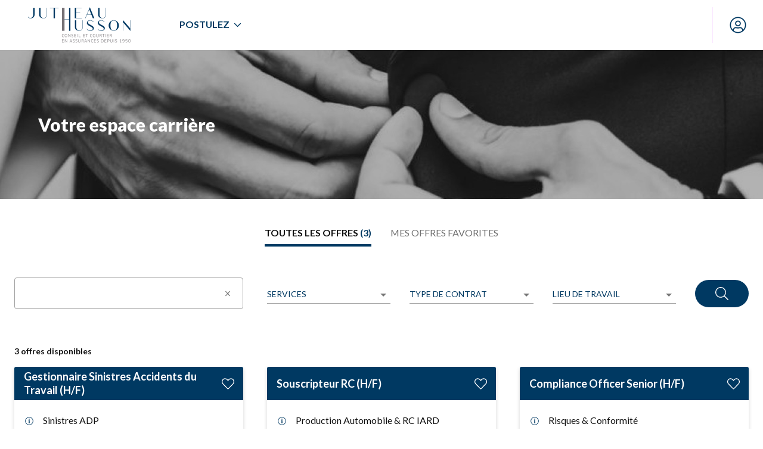

--- FILE ---
content_type: text/html; charset=utf-8
request_url: https://carrieres.jutheau-husson.com/fr
body_size: 22215
content:
<!DOCTYPE html><html lang="fr"><head><meta name="viewport" content="minimum-scale=1, initial-scale=1, width=device-width, shrink-to-fit=no, user-scalable=no"/><meta charSet="UTF-8"/><meta http-equiv="x-ua-compatible" content="ie=edge"/><meta name="theme-color" content="#003962"/><title>Jutheau Husson Carrières</title><link rel="shortcut icon" type="image/x-icon" href="/assets/logos/634a0f38-ef79-11eb-a37d-005056850da4.ico"/><meta name="next-head-count" content="6"/><link rel="stylesheet" data-href="https://fonts.googleapis.com/css?family=Lato:400,700,900&amp;display=swap"/><link rel="preload" href="/_next/static/css/1f3eaf95e0a30b09.css" as="style"/><link rel="stylesheet" href="/_next/static/css/1f3eaf95e0a30b09.css" data-n-g=""/><noscript data-n-css=""></noscript><script defer="" nomodule="" src="/_next/static/chunks/polyfills-c67a75d1b6f99dc8.js"></script><script src="/_next/static/chunks/webpack-df4cf1c8d23aa877.js" defer=""></script><script src="/_next/static/chunks/framework-056e661c0a949985.js" defer=""></script><script src="/_next/static/chunks/main-a99736885c842061.js" defer=""></script><script src="/_next/static/chunks/pages/_app-7959dec261a30663.js" defer=""></script><script src="/_next/static/chunks/99-ca3dd7a27716ed09.js" defer=""></script><script src="/_next/static/chunks/151-84901eac39c6b1c8.js" defer=""></script><script src="/_next/static/chunks/147-f9f3ee0681be6868.js" defer=""></script><script src="/_next/static/chunks/66-591fdfb32358c921.js" defer=""></script><script src="/_next/static/chunks/908-e38b742ae93acf99.js" defer=""></script><script src="/_next/static/chunks/945-4501e5a93999ba60.js" defer=""></script><script src="/_next/static/chunks/136-17307fc9401c2000.js" defer=""></script><script src="/_next/static/chunks/678-c5029b4a4062d5cc.js" defer=""></script><script src="/_next/static/chunks/26-f2f6ba7ff0adb419.js" defer=""></script><script src="/_next/static/chunks/pages/%5Blang%5D-ddca0e4c5f786e02.js" defer=""></script><script src="/_next/static/-NL-YPZEspk31RSL0MpWp/_buildManifest.js" defer=""></script><script src="/_next/static/-NL-YPZEspk31RSL0MpWp/_ssgManifest.js" defer=""></script><style data-emotion="css-global 0"></style><style data-emotion="css-global krf165">html{-webkit-font-smoothing:antialiased;-moz-osx-font-smoothing:grayscale;box-sizing:border-box;-webkit-text-size-adjust:100%;}*,*::before,*::after{box-sizing:inherit;}strong,b{font-weight:700;}body{margin:0;color:rgba(0, 0, 0, 0.87);font-family:"Lato","Tahoma",sans-serif;font-weight:400;font-size:1rem;line-height:1.5;background-color:#FFFFFF;}@media print{body{background-color:#fff;}}body::backdrop{background-color:#FFFFFF;}body{font-size:0.875rem;line-height:1.43;}</style><style data-emotion="css-global animation-mm0gf9">@-webkit-keyframes animation-mm0gf9{0%{border-width:10px;opacity:0.4;top:-10px;right:-10px;bottom:-10px;left:-10px;}100%{border-width:10px;opacity:0;top:-15px;right:-15px;bottom:-15px;left:-15px;}}@keyframes animation-mm0gf9{0%{border-width:10px;opacity:0.4;top:-10px;right:-10px;bottom:-10px;left:-10px;}100%{border-width:10px;opacity:0;top:-15px;right:-15px;bottom:-15px;left:-15px;}}</style><style data-emotion="css 18ifjn7 2ea03a 4u1q9p k008qs k3fafm dcy0x8 1tfwcfz 318xk6 1mlo4bh 1t9moxw 1ik4laa 1psgdel 944zu7 1nwkbhu ci7uvn 4cp5c4 1qiuldn y7uaeg 1sekdje 1ghfzdb 1j5ofwp gnb2jc 7pcqrm 1f0uv16 1vgfz8w 5r2y4e nm5sq2 1xhj18k 1qpyjjq 1x6um8m v3z1wi xdh2xi 166vw34 1nsdovq 1v1sa5g 1cdt42m 1anid1y 1l4w6pd uymqei bhop65 mw71rf 1410fk5 1un0r91 1ebnygn yol4sd v2kfba xgs5wp civcr3 kgeh8d tybu8l 11qjisw fvgzsv 1bh09gn l100rt 1n8qqvb j7qwjs j1ja4u 19jb1ll z58dah 1kvzrc 1laezpo xs9fqv 1n4a93h 10gv3p6 csrvk0 1kqhoyh vu5nt9 5850rw dpreb9 r1m6oe cp8gfl p6bwru 16bjyl5 1xi3jsm he5e1w 15q2k8z 1do1k6a xi606m 6l64v8 gauieo h87zg 1b5x0de 18i71vg 3vw94d pkcts4 8zodry 1subdrg 1gzvvg1 1188qfz">.css-18ifjn7{background-color:#FFFFFF;color:rgba(0, 0, 0, 0.87);-webkit-transition:box-shadow 300ms cubic-bezier(0.4, 0, 0.2, 1) 0ms;transition:box-shadow 300ms cubic-bezier(0.4, 0, 0.2, 1) 0ms;box-shadow:none;background-color:#FFFFFF;}.css-2ea03a{background-color:#FFFFFF;color:rgba(0, 0, 0, 0.87);-webkit-transition:box-shadow 300ms cubic-bezier(0.4, 0, 0.2, 1) 0ms;transition:box-shadow 300ms cubic-bezier(0.4, 0, 0.2, 1) 0ms;box-shadow:none;display:-webkit-box;display:-webkit-flex;display:-ms-flexbox;display:flex;-webkit-flex-direction:column;-ms-flex-direction:column;flex-direction:column;width:100%;box-sizing:border-box;-webkit-flex-shrink:0;-ms-flex-negative:0;flex-shrink:0;position:fixed;z-index:1100;top:0;left:auto;right:0;color:inherit;background-color:#FFFFFF;display:-webkit-box;display:-webkit-flex;display:-ms-flexbox;display:flex;}@media print{.css-2ea03a{position:absolute;}}@media print{.css-2ea03a{box-shadow:none;}}.css-4u1q9p{position:relative;display:-webkit-box;display:-webkit-flex;display:-ms-flexbox;display:flex;-webkit-align-items:center;-webkit-box-align:center;-ms-flex-align:center;align-items:center;padding-left:16px;padding-right:16px;min-height:56px;}@media (min-width:600px){.css-4u1q9p{padding-left:24px;padding-right:24px;}}@media (min-width:0px){@media (orientation: landscape){.css-4u1q9p{min-height:48px;}}}@media (min-width:600px){.css-4u1q9p{min-height:64px;}}@media print{.css-4u1q9p{margin-left:auto;margin-right:auto;}}.css-4u1q9p.MuiToolbar-root{min-height:84px;max-height:84px;padding:0px;display:-webkit-box;display:-webkit-flex;display:-ms-flexbox;display:flex;-webkit-flex-direction:row;-ms-flex-direction:row;flex-direction:row;-webkit-align-items:center;-webkit-box-align:center;-ms-flex-align:center;align-items:center;}.css-k008qs{display:-webkit-box;display:-webkit-flex;display:-ms-flexbox;display:flex;}.css-k3fafm{-webkit-text-decoration:none;text-decoration:none;text-transform:none;font-style:normal;font-weight:normal;font-size:inherit;color:inherit;display:-webkit-box;display:-webkit-flex;display:-ms-flexbox;display:flex;-webkit-align-items:center;-webkit-box-align:center;-ms-flex-align:center;align-items:center;margin-left:32px;}.css-k3fafm:hover,.css-k3fafm:focus,.css-k3fafm:active{cursor:pointer;color:inherit;}@media (min-width:0px) and (max-width:599.95px){.css-k3fafm{min-width:168px;}}.css-dcy0x8{display:-webkit-box;display:-webkit-flex;display:-ms-flexbox;display:flex;max-width:250px;max-height:60px;}.css-1tfwcfz{min-height:inherit;overflow:hidden;-webkit-flex-shrink:2;-ms-flex-negative:2;flex-shrink:2;}.css-318xk6{min-height:inherit;padding:0px 24px;}.css-1mlo4bh{list-style:none;margin:0;padding:0;position:relative;padding-top:8px;padding-bottom:8px;padding:0px;display:-webkit-box;display:-webkit-flex;display:-ms-flexbox;display:flex;outline:none;min-height:inherit;}.css-1t9moxw{display:-webkit-inline-box;display:-webkit-inline-flex;display:-ms-inline-flexbox;display:inline-flex;-webkit-align-items:center;-webkit-box-align:center;-ms-flex-align:center;align-items:center;-webkit-box-pack:center;-ms-flex-pack:center;-webkit-justify-content:center;justify-content:center;position:relative;box-sizing:border-box;-webkit-tap-highlight-color:transparent;background-color:transparent;outline:0;border:0;margin:0;border-radius:0;padding:0;cursor:pointer;-webkit-user-select:none;-moz-user-select:none;-ms-user-select:none;user-select:none;vertical-align:middle;-moz-appearance:none;-webkit-appearance:none;-webkit-text-decoration:none;text-decoration:none;color:inherit;font-family:"Lato","Tahoma",sans-serif;font-weight:400;font-size:1rem;line-height:1.5;display:-webkit-box;display:-webkit-flex;display:-ms-flexbox;display:flex;-webkit-box-pack:start;-ms-flex-pack:start;-webkit-justify-content:flex-start;justify-content:flex-start;-webkit-align-items:center;-webkit-box-align:center;-ms-flex-align:center;align-items:center;position:relative;-webkit-text-decoration:none;text-decoration:none;min-height:48px;padding-top:6px;padding-bottom:6px;box-sizing:border-box;white-space:nowrap;padding-left:16px;padding-right:16px;width:auto;white-space:nowrap;display:-webkit-box;display:-webkit-flex;display:-ms-flexbox;display:flex;-webkit-flex-direction:column;-ms-flex-direction:column;flex-direction:column;-webkit-align-items:flex-start;-webkit-box-align:flex-start;-ms-flex-align:flex-start;align-items:flex-start;-webkit-box-pack:center;-ms-flex-pack:center;-webkit-justify-content:center;justify-content:center;overflow:visible;border-top:none;border-left:none;font-size:unset;padding:16px 40px;background-color:transparent;min-height:inherit;}.css-1t9moxw::-moz-focus-inner{border-style:none;}.css-1t9moxw.Mui-disabled{pointer-events:none;cursor:default;}@media print{.css-1t9moxw{-webkit-print-color-adjust:exact;color-adjust:exact;}}.css-1t9moxw:hover{-webkit-text-decoration:none;text-decoration:none;background-color:rgba(0, 0, 0, 0.04);}@media (hover: none){.css-1t9moxw:hover{background-color:transparent;}}.css-1t9moxw.Mui-selected{background-color:rgba(0, 57, 98, 0.08);}.css-1t9moxw.Mui-selected.Mui-focusVisible{background-color:rgba(0, 57, 98, 0.2);}.css-1t9moxw.Mui-selected:hover{background-color:rgba(0, 57, 98, 0.12);}@media (hover: none){.css-1t9moxw.Mui-selected:hover{background-color:rgba(0, 57, 98, 0.08);}}.css-1t9moxw.Mui-focusVisible{background-color:rgba(0, 0, 0, 0.12);}.css-1t9moxw.Mui-disabled{opacity:0.38;}.css-1t9moxw+.MuiDivider-root{margin-top:8px;margin-bottom:8px;}.css-1t9moxw+.MuiDivider-inset{margin-left:52px;}.css-1t9moxw .MuiListItemText-root{margin-top:0;margin-bottom:0;}.css-1t9moxw .MuiListItemText-inset{padding-left:36px;}.css-1t9moxw .MuiListItemIcon-root{min-width:36px;}@media (min-width:600px){.css-1t9moxw{min-height:auto;}}.css-1t9moxw.Mui-focusVisible{background-color:transparent;}.css-1t9moxw .adq-menu-item-title,.css-1t9moxw .adq-menu-item-icon{font:1.14em/1.25 "Lato","Tahoma",sans-serif;font-weight:700;color:#003962;text-transform:uppercase;}.css-1t9moxw:hover,.css-1t9moxw.MuiMenuItem-root:hover,.css-1t9moxw.MuiMenuItem-root.Mui-selected:hover{background-color:transparent;color:#003962;}.css-1t9moxw:hover .adq-menu-item-underline,.css-1t9moxw.MuiMenuItem-root:hover .adq-menu-item-underline,.css-1t9moxw.MuiMenuItem-root.Mui-selected:hover .adq-menu-item-underline{background-color:#003962;}.css-1t9moxw:focus,.css-1t9moxw.MuiMenuItem-root.Mui-selected{background-color:transparent;color:#003962;}.css-1t9moxw:focus .adq-menu-item-underline,.css-1t9moxw.MuiMenuItem-root.Mui-selected .adq-menu-item-underline{background-color:#003962;}.css-1t9moxw:active,.css-1t9moxw.MuiMenuItem-root.Mui-selected:active{background-color:transparent;color:#003962;}.css-1t9moxw:active .adq-menu-item-underline,.css-1t9moxw.MuiMenuItem-root.Mui-selected:active .adq-menu-item-underline{background-color:#003962;}.css-1ik4laa{display:-webkit-box;display:-webkit-flex;display:-ms-flexbox;display:flex;-webkit-flex-direction:row;-ms-flex-direction:row;flex-direction:row;width:100%;}.css-1psgdel{display:-webkit-box;display:-webkit-flex;display:-ms-flexbox;display:flex;-webkit-align-items:flex-start;-webkit-box-align:flex-start;-ms-flex-align:flex-start;align-items:flex-start;-webkit-box-pack:center;-ms-flex-pack:center;-webkit-justify-content:center;justify-content:center;-webkit-flex-direction:column;-ms-flex-direction:column;flex-direction:column;}.css-1psgdel .adq-menu-item-underline{position:relative;top:6px;height:2.4px;width:100%;}.css-1psgdel .adq-menu-item-title{white-space:normal;}.css-944zu7{display:-webkit-box;display:-webkit-flex;display:-ms-flexbox;display:flex;-webkit-align-items:center;-webkit-box-align:center;-ms-flex-align:center;align-items:center;max-height:40px;margin-left:8px;min-width:8px;}.css-1nwkbhu{height:1em;vertical-align:-0.125em;}.css-ci7uvn{-webkit-box-flex:1;-webkit-flex-grow:1;-ms-flex-positive:1;flex-grow:1;-webkit-flex-shrink:1;-ms-flex-negative:1;flex-shrink:1;}.css-4cp5c4{display:-webkit-box;display:-webkit-flex;display:-ms-flexbox;display:flex;-webkit-box-pack:end;-ms-flex-pack:end;-webkit-justify-content:flex-end;justify-content:flex-end;min-height:inherit;-webkit-flex-shrink:0;-ms-flex-negative:0;flex-shrink:0;}@media print{.css-4cp5c4{display:none!important;}}.css-1qiuldn{height:60px;margin-top:12px;width:0;border-left:#f9e6ff 1px solid;}.css-y7uaeg{min-height:inherit;display:-webkit-box;display:-webkit-flex;display:-ms-flexbox;display:flex;}.css-1sekdje{display:-webkit-inline-box;display:-webkit-inline-flex;display:-ms-inline-flexbox;display:inline-flex;-webkit-align-items:center;-webkit-box-align:center;-ms-flex-align:center;align-items:center;-webkit-box-pack:center;-ms-flex-pack:center;-webkit-justify-content:center;justify-content:center;position:relative;box-sizing:border-box;-webkit-tap-highlight-color:transparent;background-color:transparent;outline:0;border:0;margin:0;border-radius:0;padding:0;cursor:pointer;-webkit-user-select:none;-moz-user-select:none;-ms-user-select:none;user-select:none;vertical-align:middle;-moz-appearance:none;-webkit-appearance:none;-webkit-text-decoration:none;text-decoration:none;color:inherit;font-family:"Lato","Tahoma",sans-serif;font-weight:500;font-size:0.875rem;line-height:1.75;text-transform:uppercase;min-width:64px;padding:6px 8px;border-radius:4px;-webkit-transition:background-color 250ms cubic-bezier(0.4, 0, 0.2, 1) 0ms,box-shadow 250ms cubic-bezier(0.4, 0, 0.2, 1) 0ms,border-color 250ms cubic-bezier(0.4, 0, 0.2, 1) 0ms,color 250ms cubic-bezier(0.4, 0, 0.2, 1) 0ms;transition:background-color 250ms cubic-bezier(0.4, 0, 0.2, 1) 0ms,box-shadow 250ms cubic-bezier(0.4, 0, 0.2, 1) 0ms,border-color 250ms cubic-bezier(0.4, 0, 0.2, 1) 0ms,color 250ms cubic-bezier(0.4, 0, 0.2, 1) 0ms;color:#003962;box-shadow:none;background-color:#FFFFFF;color:#003962;border-radius:0;min-height:inherit;min-width:84px;display:-webkit-box;display:-webkit-flex;display:-ms-flexbox;display:flex;}.css-1sekdje::-moz-focus-inner{border-style:none;}.css-1sekdje.Mui-disabled{pointer-events:none;cursor:default;}@media print{.css-1sekdje{-webkit-print-color-adjust:exact;color-adjust:exact;}}.css-1sekdje:hover{-webkit-text-decoration:none;text-decoration:none;background-color:rgba(0, 57, 98, 0.04);}@media (hover: none){.css-1sekdje:hover{background-color:transparent;}}.css-1sekdje.Mui-disabled{color:rgba(0, 0, 0, 0.26);}.css-1sekdje:hover{box-shadow:none;}.css-1sekdje.Mui-focusVisible{box-shadow:none;}.css-1sekdje:active{box-shadow:none;}.css-1sekdje.Mui-disabled{box-shadow:none;}.css-1sekdje:hover{background-color:rgb(0, 57, 98);box-shadow:0 3px 6px 0 rgba(0, 0, 0, 0.16);color:#FFFFFF;}.css-1sekdje:focus{background-color:rgb(0, 57, 98);color:#FFFFFF;}.css-1sekdje:active{background-color:rgb(0, 51, 88);color:#FFFFFF;}.css-1ghfzdb{border-radius:999px;background-color:#6ab75c;height:8px;width:8px;visibility:hidden;position:absolute;bottom:16px;left:calc(50% - 4px);}.css-1j5ofwp{min-height:84px;max-height:84px;}.css-gnb2jc .slider{overflow:hidden;}.css-gnb2jc .slider .slider-control-bottomcenter{width:100%;}.css-gnb2jc .slider-slide{cursor:default;}.css-7pcqrm{width:100%;height:250px;display:-webkit-box;display:-webkit-flex;display:-ms-flexbox;display:flex;-webkit-box-pack:center;-ms-flex-pack:center;-webkit-justify-content:center;justify-content:center;-webkit-align-items:center;-webkit-box-align:center;-ms-flex-align:center;align-items:center;}.css-1f0uv16{position:relative;height:100%;width:100%;display:-webkit-box;display:-webkit-flex;display:-ms-flexbox;display:flex;-webkit-flex-direction:column;-ms-flex-direction:column;flex-direction:column;-webkit-box-pack:center;-ms-flex-pack:center;-webkit-justify-content:center;justify-content:center;overflow-wrap:break-word;min-height:250px;}@media (min-width:600px) and (max-width:899.95px){.css-1f0uv16{min-height:250px;}}@media (min-width:0px) and (max-width:599.95px){.css-1f0uv16{min-height:250px;}}.css-1vgfz8w{position:absolute;top:0;left:0;width:100%;height:250px;min-height:250px;}@media (min-width:600px) and (max-width:899.95px){.css-1vgfz8w{height:250px;min-height:250px;}}@media (min-width:0px) and (max-width:599.95px){.css-1vgfz8w{height:250px;min-height:250px;}}@media print{.css-1vgfz8w{display:none;}}.css-5r2y4e{background-color:#025775;background-image:url("/assets/slides/photo-SIRH.jpg");-webkit-background-position:center;background-position:center;-webkit-background-size:cover;background-size:cover;background-repeat:no-repeat;height:inherit;min-height:inherit;}.css-nm5sq2{background-color:rgba(0, 0, 0, 0.3);height:inherit;}.css-1xhj18k{display:-webkit-box;display:-webkit-flex;display:-ms-flexbox;display:flex;-webkit-flex-direction:row;-ms-flex-direction:row;flex-direction:row;}.css-1qpyjjq{-webkit-box-flex:1;-webkit-flex-grow:1;-ms-flex-positive:1;flex-grow:1;min-width:40px;}.css-1x6um8m{width:100%;margin-left:auto;box-sizing:border-box;margin-right:auto;display:block;padding-left:16px;padding-right:16px;position:relative;height:100%;width:100%;display:-webkit-box;display:-webkit-flex;display:-ms-flexbox;display:flex;-webkit-flex-direction:column;-ms-flex-direction:column;flex-direction:column;-webkit-box-pack:center;-ms-flex-pack:center;-webkit-justify-content:center;justify-content:center;overflow-wrap:break-word;min-height:250px;}@media (min-width:600px){.css-1x6um8m{padding-left:24px;padding-right:24px;}}@media (min-width:1280px){.css-1x6um8m{max-width:1280px;}}.css-1x6um8m.MuiContainer-root{padding:16px 24px;}@media (min-width:600px) and (max-width:899.95px){.css-1x6um8m{min-height:250px;}}@media (min-width:0px) and (max-width:599.95px){.css-1x6um8m{min-height:250px;}}.css-v3z1wi{box-sizing:border-box;display:-webkit-box;display:-webkit-flex;display:-ms-flexbox;display:flex;-webkit-box-flex-wrap:wrap;-webkit-flex-wrap:wrap;-ms-flex-wrap:wrap;flex-wrap:wrap;width:100%;-webkit-flex-direction:row;-ms-flex-direction:row;flex-direction:row;-webkit-align-items:center;-webkit-box-align:center;-ms-flex-align:center;align-items:center;}.css-xdh2xi{box-sizing:border-box;margin:0;-webkit-flex-direction:row;-ms-flex-direction:row;flex-direction:row;-webkit-flex-basis:0;-ms-flex-preferred-size:0;flex-basis:0;-webkit-box-flex:1;-webkit-flex-grow:1;-ms-flex-positive:1;flex-grow:1;max-width:100%;}@media (min-width:600px){.css-xdh2xi{-webkit-flex-basis:0;-ms-flex-preferred-size:0;flex-basis:0;-webkit-box-flex:1;-webkit-flex-grow:1;-ms-flex-positive:1;flex-grow:1;max-width:100%;}}@media (min-width:960px){.css-xdh2xi{-webkit-flex-basis:0;-ms-flex-preferred-size:0;flex-basis:0;-webkit-box-flex:1;-webkit-flex-grow:1;-ms-flex-positive:1;flex-grow:1;max-width:100%;}}@media (min-width:1280px){.css-xdh2xi{-webkit-flex-basis:0;-ms-flex-preferred-size:0;flex-basis:0;-webkit-box-flex:1;-webkit-flex-grow:1;-ms-flex-positive:1;flex-grow:1;max-width:100%;}}@media (min-width:1920px){.css-xdh2xi{-webkit-flex-basis:0;-ms-flex-preferred-size:0;flex-basis:0;-webkit-box-flex:1;-webkit-flex-grow:1;-ms-flex-positive:1;flex-grow:1;max-width:100%;}}.css-166vw34{font:2.14em/1.20 "Lato","Tahoma",sans-serif;font-weight:900;color:#FFFFFF;margin:0;width:inherit;text-overflow:ellipsis;overflow:hidden;}@media print{.css-166vw34{color:#111111;font-size:25px;}}@media (min-width:0px) and (max-width:599.95px){.css-166vw34{font:1.50em/1.24 "Lato","Tahoma",sans-serif;}}.css-1nsdovq{box-sizing:border-box;margin:0;-webkit-flex-direction:row;-ms-flex-direction:row;flex-direction:row;text-align:center;}@media print{.css-1nsdovq{display:none;}}.css-1v1sa5g{width:100%;margin-left:auto;box-sizing:border-box;margin-right:auto;display:block;padding-left:16px;padding-right:16px;padding-bottom:24px;min-height:calc(100vh - 84px - 0px - 0px);}@media (min-width:600px){.css-1v1sa5g{padding-left:24px;padding-right:24px;}}@media (min-width:1280px){.css-1v1sa5g{max-width:1280px;}}.css-1cdt42m{overflow:hidden;min-height:48px;-webkit-overflow-scrolling:touch;display:-webkit-box;display:-webkit-flex;display:-ms-flexbox;display:flex;padding-top:32px;}@media (max-width:599.95px){.css-1cdt42m .MuiTabs-scrollButtons{display:none;}}.css-1cdt42m.MuiTabs-root{border-bottom:none;}.css-1cdt42m.MuiTabs-root .MuiTabs-indicator{height:4px;display:-webkit-box;display:-webkit-flex;display:-ms-flexbox;display:flex;-webkit-box-pack:center;-ms-flex-pack:center;-webkit-justify-content:center;justify-content:center;background-color:transparent;}.css-1cdt42m.MuiTabs-root .MuiTabs-indicator span{bottom:6.4px;width:calc(100% - 16px);background-color:#003962;}.css-1anid1y{position:relative;display:inline-block;-webkit-flex:1 1 auto;-ms-flex:1 1 auto;flex:1 1 auto;white-space:nowrap;overflow-x:hidden;width:100%;}.css-1l4w6pd{display:-webkit-box;display:-webkit-flex;display:-ms-flexbox;display:flex;-webkit-box-pack:center;-ms-flex-pack:center;-webkit-justify-content:center;justify-content:center;}.css-uymqei{display:-webkit-inline-box;display:-webkit-inline-flex;display:-ms-inline-flexbox;display:inline-flex;-webkit-align-items:center;-webkit-box-align:center;-ms-flex-align:center;align-items:center;-webkit-box-pack:center;-ms-flex-pack:center;-webkit-justify-content:center;justify-content:center;position:relative;box-sizing:border-box;-webkit-tap-highlight-color:transparent;background-color:transparent;outline:0;border:0;margin:0;border-radius:0;padding:0;cursor:pointer;-webkit-user-select:none;-moz-user-select:none;-ms-user-select:none;user-select:none;vertical-align:middle;-moz-appearance:none;-webkit-appearance:none;-webkit-text-decoration:none;text-decoration:none;color:inherit;font-family:"Lato","Tahoma",sans-serif;font-weight:500;font-size:0.875rem;line-height:1.25;text-transform:uppercase;max-width:360px;min-width:90px;position:relative;min-height:48px;-webkit-flex-shrink:0;-ms-flex-negative:0;flex-shrink:0;padding:12px 16px;overflow:hidden;white-space:normal;text-align:center;-webkit-flex-direction:column;-ms-flex-direction:column;flex-direction:column;color:inherit;opacity:0.6;margin-left:8px;margin-right:8px;padding-left:8px;padding-right:8px;}.css-uymqei::-moz-focus-inner{border-style:none;}.css-uymqei.Mui-disabled{pointer-events:none;cursor:default;}@media print{.css-uymqei{-webkit-print-color-adjust:exact;color-adjust:exact;}}.css-uymqei.Mui-selected{opacity:1;}.css-uymqei.Mui-disabled{opacity:0.38;}.css-uymqei.MuiTab-root{white-space:nowrap;min-width:40px;font:1.14em/1.25 "Lato","Tahoma",sans-serif;color:#111111;text-transform:uppercase;}.css-uymqei.Mui-selected{font:1.14em/1.25 "Lato","Tahoma",sans-serif;font-weight:700;color:#111111;text-transform:uppercase;}.css-bhop65{color:#003962;}.css-mw71rf{position:absolute;height:2px;bottom:0;width:100%;-webkit-transition:all 300ms cubic-bezier(0.4, 0, 0.2, 1) 0ms;transition:all 300ms cubic-bezier(0.4, 0, 0.2, 1) 0ms;background-color:#003962;}.css-1410fk5{padding-top:0px;outline:0;}.css-1un0r91{margin-top:24px;margin-bottom:32px;}@media (min-width:900px){.css-1un0r91{height:110px;margin-left:-20px;}}@media (min-width:600px) and (max-width:899.95px){.css-1un0r91{height:190px;}}@media (min-width:0px) and (max-width:599.95px){.css-1un0r91{padding:24px;background-color:#FFFFFF;border:#f9e6ff 1px solid;box-shadow:0px 3px 1px -2px rgba(0,0,0,0.2),0px 2px 2px 0px rgba(0,0,0,0.14),0px 1px 5px 0px rgba(0,0,0,0.12);}}.css-1ebnygn{padding-bottom:16px;}.css-yol4sd{font:1.00em/1.21 "Lato","Tahoma",sans-serif;font-weight:700;color:#111111;margin:0;width:inherit;text-overflow:unset;overflow:unset;}.css-v2kfba{height:100%;width:100%;}.css-xgs5wp{box-sizing:border-box;display:-webkit-box;display:-webkit-flex;display:-ms-flexbox;display:flex;-webkit-box-flex-wrap:wrap;-webkit-flex-wrap:wrap;-ms-flex-wrap:wrap;flex-wrap:wrap;width:100%;-webkit-flex-direction:row;-ms-flex-direction:row;flex-direction:row;margin-top:-40px;width:calc(100% + 40px);margin-left:-40px;}.css-xgs5wp>.MuiGrid-item{padding-top:40px;}.css-xgs5wp>.MuiGrid-item{padding-left:40px;}.css-civcr3{box-sizing:border-box;margin:0;-webkit-flex-direction:row;-ms-flex-direction:row;flex-direction:row;-webkit-flex-basis:100%;-ms-flex-preferred-size:100%;flex-basis:100%;-webkit-box-flex:0;-webkit-flex-grow:0;-ms-flex-positive:0;flex-grow:0;max-width:100%;}@media (min-width:600px){.css-civcr3{-webkit-flex-basis:50%;-ms-flex-preferred-size:50%;flex-basis:50%;-webkit-box-flex:0;-webkit-flex-grow:0;-ms-flex-positive:0;flex-grow:0;max-width:50%;}}@media (min-width:960px){.css-civcr3{-webkit-flex-basis:33.333333%;-ms-flex-preferred-size:33.333333%;flex-basis:33.333333%;-webkit-box-flex:0;-webkit-flex-grow:0;-ms-flex-positive:0;flex-grow:0;max-width:33.333333%;}}@media (min-width:1280px){.css-civcr3{-webkit-flex-basis:33.333333%;-ms-flex-preferred-size:33.333333%;flex-basis:33.333333%;-webkit-box-flex:0;-webkit-flex-grow:0;-ms-flex-positive:0;flex-grow:0;max-width:33.333333%;}}@media (min-width:1920px){.css-civcr3{-webkit-flex-basis:33.333333%;-ms-flex-preferred-size:33.333333%;flex-basis:33.333333%;-webkit-box-flex:0;-webkit-flex-grow:0;-ms-flex-positive:0;flex-grow:0;max-width:33.333333%;}}.css-kgeh8d{background-color:#FFFFFF;color:rgba(0, 0, 0, 0.87);-webkit-transition:box-shadow 300ms cubic-bezier(0.4, 0, 0.2, 1) 0ms;transition:box-shadow 300ms cubic-bezier(0.4, 0, 0.2, 1) 0ms;border-radius:4px;box-shadow:none;overflow:hidden;border-radius:3px;display:-webkit-box;display:-webkit-flex;display:-ms-flexbox;display:flex;-webkit-flex-direction:column;-ms-flex-direction:column;flex-direction:column;height:100%;box-shadow:0 3px 6px 0 rgba(0, 0, 0, 0.16);}.css-tybu8l{display:-webkit-box;display:-webkit-flex;display:-ms-flexbox;display:flex;-webkit-align-items:center;-webkit-box-align:center;-ms-flex-align:center;align-items:center;padding:16px;background-color:#003962;padding:0px;padding-left:16px;padding-right:16px;min-height:56px;}.css-tybu8l .MuiCardHeader-action{-webkit-align-self:center;-ms-flex-item-align:center;align-self:center;}.css-11qjisw{-webkit-flex:1 1 auto;-ms-flex:1 1 auto;flex:1 1 auto;}.css-fvgzsv{margin:0;color:#003962;-webkit-text-decoration:underline;text-decoration:underline;text-decoration-color:rgba(0, 57, 98, 0.4);font:1.29em/1.22 "Lato","Tahoma",sans-serif;font-weight:700;color:#FFFFFF;-webkit-text-decoration:none;text-decoration:none;}.css-fvgzsv:hover{text-decoration-color:inherit;}.css-fvgzsv:hover,.css-fvgzsv:focus,.css-fvgzsv:active{cursor:pointer;-webkit-text-decoration:underline;text-decoration:underline;}.css-1bh09gn{-webkit-flex:0 0 auto;-ms-flex:0 0 auto;flex:0 0 auto;-webkit-align-self:flex-start;-ms-flex-item-align:flex-start;align-self:flex-start;margin-top:-4px;margin-right:-8px;margin-bottom:-4px;}.css-l100rt{display:-webkit-inline-box;display:-webkit-inline-flex;display:-ms-inline-flexbox;display:inline-flex;-webkit-align-items:center;-webkit-box-align:center;-ms-flex-align:center;align-items:center;-webkit-box-pack:center;-ms-flex-pack:center;-webkit-justify-content:center;justify-content:center;position:relative;box-sizing:border-box;-webkit-tap-highlight-color:transparent;background-color:transparent;outline:0;border:0;margin:0;border-radius:0;padding:0;cursor:pointer;-webkit-user-select:none;-moz-user-select:none;-ms-user-select:none;user-select:none;vertical-align:middle;-moz-appearance:none;-webkit-appearance:none;-webkit-text-decoration:none;text-decoration:none;color:inherit;font-family:"Lato","Tahoma",sans-serif;font-weight:500;font-size:0.875rem;line-height:1.75;text-transform:uppercase;min-width:64px;padding:6px 8px;border-radius:4px;-webkit-transition:background-color 250ms cubic-bezier(0.4, 0, 0.2, 1) 0ms,box-shadow 250ms cubic-bezier(0.4, 0, 0.2, 1) 0ms,border-color 250ms cubic-bezier(0.4, 0, 0.2, 1) 0ms,color 250ms cubic-bezier(0.4, 0, 0.2, 1) 0ms;transition:background-color 250ms cubic-bezier(0.4, 0, 0.2, 1) 0ms,box-shadow 250ms cubic-bezier(0.4, 0, 0.2, 1) 0ms,border-color 250ms cubic-bezier(0.4, 0, 0.2, 1) 0ms,color 250ms cubic-bezier(0.4, 0, 0.2, 1) 0ms;color:#003962;box-shadow:none;border-radius:3996px;min-width:0;background-color:transparent;color:#FFFFFF;font-size:1.5em;width:1.68em;height:1.68em;padding:8px 0px;}.css-l100rt::-moz-focus-inner{border-style:none;}.css-l100rt.Mui-disabled{pointer-events:none;cursor:default;}@media print{.css-l100rt{-webkit-print-color-adjust:exact;color-adjust:exact;}}.css-l100rt:hover{-webkit-text-decoration:none;text-decoration:none;background-color:rgba(0, 57, 98, 0.04);}@media (hover: none){.css-l100rt:hover{background-color:transparent;}}.css-l100rt.Mui-disabled{color:rgba(0, 0, 0, 0.26);}.css-l100rt:hover{box-shadow:none;}.css-l100rt.Mui-focusVisible{box-shadow:none;}.css-l100rt:active{box-shadow:none;}.css-l100rt.Mui-disabled{box-shadow:none;}.css-l100rt .MuiTouchRipple-root{background-color:transparent;}.css-l100rt .MuiTouchRipple-rippleVisible{-webkit-animation-duration:400ms;animation-duration:400ms;}.css-l100rt .MuiTouchRipple-childLeaving{-webkit-animation-timing-function:cubic-bezier(0.4, 0, 0.6, 1);animation-timing-function:cubic-bezier(0.4, 0, 0.6, 1);}.css-l100rt .MuiTouchRipple-childPulsate{-webkit-animation-timing-function:cubic-bezier(0.4, 0, 0.6, 1);animation-timing-function:cubic-bezier(0.4, 0, 0.6, 1);}.css-1n8qqvb{padding:16px;overflow:auto;-webkit-box-flex:1;-webkit-flex-grow:1;-ms-flex-positive:1;flex-grow:1;}.css-1n8qqvb:last-child{padding-bottom:24px;}.css-j7qwjs{display:-webkit-box;display:-webkit-flex;display:-ms-flexbox;display:flex;-webkit-flex-direction:column;-ms-flex-direction:column;flex-direction:column;}.css-j1ja4u{display:-webkit-inline-box;display:-webkit-inline-flex;display:-ms-inline-flexbox;display:inline-flex;padding-top:8px;-webkit-align-items:baseline;-webkit-box-align:baseline;-ms-flex-align:baseline;align-items:baseline;}.css-19jb1ll{width:18px;text-align:center;padding-top:0;margin-right:14px;min-width:18px;}.css-z58dah{font:1.14em/1.25 "Lato","Tahoma",sans-serif;font-weight:400;color:#111111;margin:0;width:inherit;text-overflow:unset;overflow:unset;}.css-1kvzrc{display:-webkit-box;display:-webkit-flex;display:-ms-flexbox;display:flex;-webkit-align-items:center;-webkit-box-align:center;-ms-flex-align:center;align-items:center;padding:8px;-webkit-box-pack:end;-ms-flex-pack:end;-webkit-justify-content:flex-end;justify-content:flex-end;padding:8px 16px 16px 16px;}.css-1kvzrc>:not(:first-of-type){margin-left:8px;}.css-1laezpo{display:-webkit-inline-box;display:-webkit-inline-flex;display:-ms-inline-flexbox;display:inline-flex;-webkit-align-items:center;-webkit-box-align:center;-ms-flex-align:center;align-items:center;-webkit-box-pack:center;-ms-flex-pack:center;-webkit-justify-content:center;justify-content:center;position:relative;box-sizing:border-box;-webkit-tap-highlight-color:transparent;background-color:transparent;outline:0;border:0;margin:0;border-radius:0;padding:0;cursor:pointer;-webkit-user-select:none;-moz-user-select:none;-ms-user-select:none;user-select:none;vertical-align:middle;-moz-appearance:none;-webkit-appearance:none;-webkit-text-decoration:none;text-decoration:none;color:inherit;font-family:"Lato","Tahoma",sans-serif;font-weight:500;font-size:0.875rem;line-height:1.75;text-transform:uppercase;min-width:64px;padding:6px 16px;border-radius:4px;-webkit-transition:background-color 250ms cubic-bezier(0.4, 0, 0.2, 1) 0ms,box-shadow 250ms cubic-bezier(0.4, 0, 0.2, 1) 0ms,border-color 250ms cubic-bezier(0.4, 0, 0.2, 1) 0ms,color 250ms cubic-bezier(0.4, 0, 0.2, 1) 0ms;transition:background-color 250ms cubic-bezier(0.4, 0, 0.2, 1) 0ms,box-shadow 250ms cubic-bezier(0.4, 0, 0.2, 1) 0ms,border-color 250ms cubic-bezier(0.4, 0, 0.2, 1) 0ms,color 250ms cubic-bezier(0.4, 0, 0.2, 1) 0ms;color:#fff;background-color:#003962;box-shadow:0px 3px 1px -2px rgba(0,0,0,0.2),0px 2px 2px 0px rgba(0,0,0,0.14),0px 1px 5px 0px rgba(0,0,0,0.12);box-shadow:none;-webkit-align-items:start;-webkit-box-align:start;-ms-flex-align:start;align-items:start;padding:5.6px 24px;font:1.14em/1.25 "Lato","Tahoma",sans-serif;font-weight:400;color:#FFFFFF;text-transform:none;white-space:nowrap;background-color:#003962;border:2px solid transparent;border-top-left-radius:999px;border-top-right-radius:999px;border-bottom-right-radius:999px;border-bottom-left-radius:999px;position:relative;box-shadow:0 0 0 rgba(0, 0, 0, 0);}.css-1laezpo::-moz-focus-inner{border-style:none;}.css-1laezpo.Mui-disabled{pointer-events:none;cursor:default;}@media print{.css-1laezpo{-webkit-print-color-adjust:exact;color-adjust:exact;}}.css-1laezpo:hover{-webkit-text-decoration:none;text-decoration:none;box-shadow:0px 2px 4px -1px rgba(0,0,0,0.2),0px 4px 5px 0px rgba(0,0,0,0.14),0px 1px 10px 0px rgba(0,0,0,0.12);}@media (hover: none){.css-1laezpo:hover{background-color:#003962;}}.css-1laezpo:active{box-shadow:0px 5px 5px -3px rgba(0,0,0,0.2),0px 8px 10px 1px rgba(0,0,0,0.14),0px 3px 14px 2px rgba(0,0,0,0.12);}.css-1laezpo.Mui-focusVisible{box-shadow:0px 3px 5px -1px rgba(0,0,0,0.2),0px 6px 10px 0px rgba(0,0,0,0.14),0px 1px 18px 0px rgba(0,0,0,0.12);}.css-1laezpo.Mui-disabled{color:rgba(0, 0, 0, 0.26);box-shadow:none;background-color:#CCCCCC;}.css-1laezpo:hover{box-shadow:none;}.css-1laezpo.Mui-focusVisible{box-shadow:none;}.css-1laezpo:active{box-shadow:none;}.css-1laezpo.Mui-disabled{box-shadow:none;}.css-1laezpo .adq-button-end-icon{margin-left:8px;}.css-1laezpo:hover{border:2px solid transparent;background-color:rgb(0, 34, 58);box-shadow:0 3px 6px 0 rgba(0, 0, 0, 0.16);color:#FFFFFF;}.css-1laezpo:focus,.css-1laezpo:active{background-color:rgb(0, 28, 49);color:#FFFFFF;}.css-1laezpo:disabled{border:2px solid transparent;color:#FFFFFF;}.css-1laezpo:before{content:"";position:absolute;border:0 solid rgba(0, 57, 98, 0.4);border-radius:inherit;top:-10px;right:-10px;bottom:-10px;left:-10px;opacity:0;-webkit-animation:400ms cubic-bezier(0.4, 0, 0.6, 1);animation:400ms cubic-bezier(0.4, 0, 0.6, 1);}.css-1laezpo.active:before{-webkit-animation-name:animation-mm0gf9;animation-name:animation-mm0gf9;}.css-xs9fqv{white-space:normal;}.css-1n4a93h{display:inherit;margin-right:-4px;margin-left:8px;}.css-1n4a93h>*:nth-of-type(1){font-size:20px;}.css-10gv3p6{background-color:#FFFFFF;color:rgba(0, 0, 0, 0.87);-webkit-transition:box-shadow 300ms cubic-bezier(0.4, 0, 0.2, 1) 0ms;transition:box-shadow 300ms cubic-bezier(0.4, 0, 0.2, 1) 0ms;box-shadow:none;background-color:#fafafa;}.css-csrvk0{width:100%;margin-left:auto;box-sizing:border-box;margin-right:auto;display:block;padding-left:16px;padding-right:16px;padding-bottom:48px;margin-top:24px;}@media (min-width:600px){.css-csrvk0{padding-left:24px;padding-right:24px;}}@media (min-width:1280px){.css-csrvk0{max-width:1280px;}}.css-1kqhoyh{font:1.29em/1.22 "Lato","Tahoma",sans-serif;font-weight:700;text-transform:uppercase;color:#111111;margin:0;width:inherit;text-overflow:unset;overflow:unset;position:relative;text-align:center;padding-top:48px;padding-bottom:16px;margin-bottom:32px;}.css-1kqhoyh:after{content:"";position:absolute;left:50%;width:190px;margin-left:-95px;bottom:0;border-radius:10px;border-bottom:4px solid #003962;}.css-vu5nt9{box-sizing:border-box;display:-webkit-box;display:-webkit-flex;display:-ms-flexbox;display:flex;-webkit-box-flex-wrap:wrap;-webkit-flex-wrap:wrap;-ms-flex-wrap:wrap;flex-wrap:wrap;width:100%;-webkit-flex-direction:row;-ms-flex-direction:row;flex-direction:row;margin-top:-16px;width:calc(100% + 16px);margin-left:-16px;-webkit-box-pack:space-around;-ms-flex-pack:space-around;-webkit-justify-content:space-around;justify-content:space-around;-webkit-align-items:flex-end;-webkit-box-align:flex-end;-ms-flex-align:flex-end;align-items:flex-end;}.css-vu5nt9>.MuiGrid-item{padding-top:16px;}.css-vu5nt9>.MuiGrid-item{padding-left:16px;}.css-5850rw{box-sizing:border-box;margin:0;-webkit-flex-direction:row;-ms-flex-direction:row;flex-direction:row;-webkit-flex-basis:100%;-ms-flex-preferred-size:100%;flex-basis:100%;-webkit-box-flex:0;-webkit-flex-grow:0;-ms-flex-positive:0;flex-grow:0;max-width:100%;-webkit-flex:1 1 auto;-ms-flex:1 1 auto;flex:1 1 auto;}@media (min-width:600px){.css-5850rw{-webkit-flex-basis:100%;-ms-flex-preferred-size:100%;flex-basis:100%;-webkit-box-flex:0;-webkit-flex-grow:0;-ms-flex-positive:0;flex-grow:0;max-width:100%;}}@media (min-width:960px){.css-5850rw{-webkit-flex-basis:50%;-ms-flex-preferred-size:50%;flex-basis:50%;-webkit-box-flex:0;-webkit-flex-grow:0;-ms-flex-positive:0;flex-grow:0;max-width:50%;}}@media (min-width:1280px){.css-5850rw{-webkit-flex-basis:33.333333%;-ms-flex-preferred-size:33.333333%;flex-basis:33.333333%;-webkit-box-flex:0;-webkit-flex-grow:0;-ms-flex-positive:0;flex-grow:0;max-width:33.333333%;}}@media (min-width:1920px){.css-5850rw{-webkit-flex-basis:33.333333%;-ms-flex-preferred-size:33.333333%;flex-basis:33.333333%;-webkit-box-flex:0;-webkit-flex-grow:0;-ms-flex-positive:0;flex-grow:0;max-width:33.333333%;}}.css-dpreb9{margin-left:32px;margin-bottom:8px;}.css-r1m6oe{font:1.14em/1.25 "Lato","Tahoma",sans-serif;font-weight:700;text-transform:uppercase;color:#003962;margin:0;width:inherit;text-overflow:unset;overflow:unset;}.css-cp8gfl{margin-right:8px;height:1em;vertical-align:-0.125em;}@media (min-width:900px){.css-p6bwru{min-width:448px;}}.css-16bjyl5{display:-webkit-inline-box;display:-webkit-inline-flex;display:-ms-inline-flexbox;display:inline-flex;border-radius:4px;width:448px;max-width:448px;max-height:64px;}.css-16bjyl5 .MuiButtonGroup-grouped{min-width:40px;}.css-16bjyl5 .MuiButtonGroup-grouped:not(:first-of-type){border-top-left-radius:0;border-bottom-left-radius:0;margin-left:-1px;}.css-16bjyl5 .MuiButtonGroup-grouped:not(:last-of-type){border-top-right-radius:0;border-bottom-right-radius:0;border-right-color:transparent;}.css-16bjyl5 .MuiButtonGroup-grouped:not(:last-of-type):hover{border-right-color:currentColor;}@media (min-width:0px) and (max-width:599.95px){.css-16bjyl5{width:100%;}}.css-16bjyl5>.MuiButtonGroup-grouped:not(:first-of-type){margin-left:-2px;}.css-1xi3jsm{display:-webkit-inline-box;display:-webkit-inline-flex;display:-ms-inline-flexbox;display:inline-flex;-webkit-align-items:center;-webkit-box-align:center;-ms-flex-align:center;align-items:center;-webkit-box-pack:center;-ms-flex-pack:center;-webkit-justify-content:center;justify-content:center;position:relative;box-sizing:border-box;-webkit-tap-highlight-color:transparent;background-color:transparent;outline:0;border:0;margin:0;border-radius:0;padding:0;cursor:pointer;-webkit-user-select:none;-moz-user-select:none;-ms-user-select:none;user-select:none;vertical-align:middle;-moz-appearance:none;-webkit-appearance:none;-webkit-text-decoration:none;text-decoration:none;color:inherit;font-family:"Lato","Tahoma",sans-serif;font-weight:500;font-size:0.9375rem;line-height:1.75;text-transform:uppercase;min-width:64px;padding:7px 21px;border-radius:4px;-webkit-transition:background-color 250ms cubic-bezier(0.4, 0, 0.2, 1) 0ms,box-shadow 250ms cubic-bezier(0.4, 0, 0.2, 1) 0ms,border-color 250ms cubic-bezier(0.4, 0, 0.2, 1) 0ms,color 250ms cubic-bezier(0.4, 0, 0.2, 1) 0ms;transition:background-color 250ms cubic-bezier(0.4, 0, 0.2, 1) 0ms,box-shadow 250ms cubic-bezier(0.4, 0, 0.2, 1) 0ms,border-color 250ms cubic-bezier(0.4, 0, 0.2, 1) 0ms,color 250ms cubic-bezier(0.4, 0, 0.2, 1) 0ms;border:1px solid rgba(0, 57, 98, 0.5);color:#003962;box-shadow:none;padding:9.6px 32px;font:1.14em/1.25 "Lato","Tahoma",sans-serif;font-weight:700;color:#111111;text-transform:none;white-space:nowrap;background-color:#FFFFFF;border:2px solid #CCCCCC;border-top-left-radius:999px;border-top-right-radius:0;border-bottom-right-radius:0;border-bottom-left-radius:999px;max-width:100%;width:100%;-webkit-box-flex:1;-webkit-flex-grow:1;-ms-flex-positive:1;flex-grow:1;-webkit-flex-shrink:1;-ms-flex-negative:1;flex-shrink:1;-webkit-align-items:initial;-webkit-box-align:initial;-ms-flex-align:initial;align-items:initial;}.css-1xi3jsm::-moz-focus-inner{border-style:none;}.css-1xi3jsm.Mui-disabled{pointer-events:none;cursor:default;}@media print{.css-1xi3jsm{-webkit-print-color-adjust:exact;color-adjust:exact;}}.css-1xi3jsm:hover{-webkit-text-decoration:none;text-decoration:none;background-color:rgba(0, 57, 98, 0.04);border:1px solid #003962;}@media (hover: none){.css-1xi3jsm:hover{background-color:transparent;}}.css-1xi3jsm.Mui-disabled{color:rgba(0, 0, 0, 0.26);border:1px solid #CCCCCC;}.css-1xi3jsm:hover{box-shadow:none;}.css-1xi3jsm.Mui-focusVisible{box-shadow:none;}.css-1xi3jsm:active{box-shadow:none;}.css-1xi3jsm.Mui-disabled{box-shadow:none;}.css-1xi3jsm .adq-button-end-icon{margin-left:8px;}.css-1xi3jsm:hover{border:2px solid #CCCCCC;}.css-1xi3jsm:focus,.css-1xi3jsm:active{background-color:rgb(248, 248, 248);color:#111111;}.css-1xi3jsm:disabled{border:2px solid #CCCCCC;color:#CCCCCC;}.css-he5e1w{text-align:left;width:100%;overflow:hidden;text-overflow:ellipsis;white-space:normal;}.css-15q2k8z{display:inherit;margin-right:-4px;margin-left:8px;}.css-15q2k8z>*:nth-of-type(1){font-size:22px;}.css-1do1k6a{display:-webkit-inline-box;display:-webkit-inline-flex;display:-ms-inline-flexbox;display:inline-flex;-webkit-align-items:center;-webkit-box-align:center;-ms-flex-align:center;align-items:center;-webkit-box-pack:center;-ms-flex-pack:center;-webkit-justify-content:center;justify-content:center;position:relative;box-sizing:border-box;-webkit-tap-highlight-color:transparent;background-color:transparent;outline:0;border:0;margin:0;border-radius:0;padding:0;cursor:pointer;-webkit-user-select:none;-moz-user-select:none;-ms-user-select:none;user-select:none;vertical-align:middle;-moz-appearance:none;-webkit-appearance:none;-webkit-text-decoration:none;text-decoration:none;color:inherit;font-family:"Lato","Tahoma",sans-serif;font-weight:500;font-size:0.9375rem;line-height:1.75;text-transform:uppercase;min-width:64px;padding:8px 22px;border-radius:4px;-webkit-transition:background-color 250ms cubic-bezier(0.4, 0, 0.2, 1) 0ms,box-shadow 250ms cubic-bezier(0.4, 0, 0.2, 1) 0ms,border-color 250ms cubic-bezier(0.4, 0, 0.2, 1) 0ms,color 250ms cubic-bezier(0.4, 0, 0.2, 1) 0ms;transition:background-color 250ms cubic-bezier(0.4, 0, 0.2, 1) 0ms,box-shadow 250ms cubic-bezier(0.4, 0, 0.2, 1) 0ms,border-color 250ms cubic-bezier(0.4, 0, 0.2, 1) 0ms,color 250ms cubic-bezier(0.4, 0, 0.2, 1) 0ms;color:#fff;background-color:#003962;box-shadow:0px 3px 1px -2px rgba(0,0,0,0.2),0px 2px 2px 0px rgba(0,0,0,0.14),0px 1px 5px 0px rgba(0,0,0,0.12);box-shadow:none;padding:9.6px 32px;font:1.14em/1.25 "Lato","Tahoma",sans-serif;font-weight:700;color:#FFFFFF;text-transform:uppercase;white-space:nowrap;background-color:#CCCCCC;border:2px solid transparent;border-top-left-radius:0;border-top-right-radius:999px;border-bottom-right-radius:999px;border-bottom-left-radius:0;-webkit-box-flex:0;-webkit-flex-grow:0;-ms-flex-positive:0;flex-grow:0;-webkit-flex-shrink:0;-ms-flex-negative:0;flex-shrink:0;}.css-1do1k6a::-moz-focus-inner{border-style:none;}.css-1do1k6a.Mui-disabled{pointer-events:none;cursor:default;}@media print{.css-1do1k6a{-webkit-print-color-adjust:exact;color-adjust:exact;}}.css-1do1k6a:hover{-webkit-text-decoration:none;text-decoration:none;box-shadow:0px 2px 4px -1px rgba(0,0,0,0.2),0px 4px 5px 0px rgba(0,0,0,0.14),0px 1px 10px 0px rgba(0,0,0,0.12);}@media (hover: none){.css-1do1k6a:hover{background-color:#003962;}}.css-1do1k6a:active{box-shadow:0px 5px 5px -3px rgba(0,0,0,0.2),0px 8px 10px 1px rgba(0,0,0,0.14),0px 3px 14px 2px rgba(0,0,0,0.12);}.css-1do1k6a.Mui-focusVisible{box-shadow:0px 3px 5px -1px rgba(0,0,0,0.2),0px 6px 10px 0px rgba(0,0,0,0.14),0px 1px 18px 0px rgba(0,0,0,0.12);}.css-1do1k6a.Mui-disabled{color:rgba(0, 0, 0, 0.26);box-shadow:none;background-color:#CCCCCC;}.css-1do1k6a:hover{box-shadow:none;}.css-1do1k6a.Mui-focusVisible{box-shadow:none;}.css-1do1k6a:active{box-shadow:none;}.css-1do1k6a.Mui-disabled{box-shadow:none;}.css-1do1k6a .adq-button-end-icon{margin-left:8px;}.css-1do1k6a:hover{border:2px solid transparent;background-color:rgb(0, 34, 58);box-shadow:0 3px 6px 0 rgba(0, 0, 0, 0.16);color:#FFFFFF;}.css-1do1k6a:focus,.css-1do1k6a:active{background-color:rgb(0, 28, 49);color:#FFFFFF;}.css-1do1k6a:disabled{border:2px solid transparent;color:#FFFFFF;}.css-xi606m{text-align:center;}.css-6l64v8{display:-webkit-inline-box;display:-webkit-inline-flex;display:-ms-inline-flexbox;display:inline-flex;-webkit-align-items:center;-webkit-box-align:center;-ms-flex-align:center;align-items:center;-webkit-box-pack:center;-ms-flex-pack:center;-webkit-justify-content:center;justify-content:center;position:relative;box-sizing:border-box;-webkit-tap-highlight-color:transparent;background-color:transparent;outline:0;border:0;margin:0;border-radius:0;padding:0;cursor:pointer;-webkit-user-select:none;-moz-user-select:none;-ms-user-select:none;user-select:none;vertical-align:middle;-moz-appearance:none;-webkit-appearance:none;-webkit-text-decoration:none;text-decoration:none;color:inherit;font-family:"Lato","Tahoma",sans-serif;font-weight:500;font-size:0.9375rem;line-height:1.75;text-transform:uppercase;min-width:64px;padding:8px 22px;border-radius:4px;-webkit-transition:background-color 250ms cubic-bezier(0.4, 0, 0.2, 1) 0ms,box-shadow 250ms cubic-bezier(0.4, 0, 0.2, 1) 0ms,border-color 250ms cubic-bezier(0.4, 0, 0.2, 1) 0ms,color 250ms cubic-bezier(0.4, 0, 0.2, 1) 0ms;transition:background-color 250ms cubic-bezier(0.4, 0, 0.2, 1) 0ms,box-shadow 250ms cubic-bezier(0.4, 0, 0.2, 1) 0ms,border-color 250ms cubic-bezier(0.4, 0, 0.2, 1) 0ms,color 250ms cubic-bezier(0.4, 0, 0.2, 1) 0ms;color:#fff;background-color:#003962;box-shadow:0px 3px 1px -2px rgba(0,0,0,0.2),0px 2px 2px 0px rgba(0,0,0,0.14),0px 1px 5px 0px rgba(0,0,0,0.12);box-shadow:none;padding:9.6px 32px;font:1.14em/1.25 "Lato","Tahoma",sans-serif;font-weight:700;color:#FFFFFF;text-transform:uppercase;white-space:nowrap;background-color:#003962;border:2px solid transparent;border-top-left-radius:999px;border-top-right-radius:999px;border-bottom-right-radius:999px;border-bottom-left-radius:999px;position:relative;box-shadow:0 0 0 rgba(0, 0, 0, 0);}.css-6l64v8::-moz-focus-inner{border-style:none;}.css-6l64v8.Mui-disabled{pointer-events:none;cursor:default;}@media print{.css-6l64v8{-webkit-print-color-adjust:exact;color-adjust:exact;}}.css-6l64v8:hover{-webkit-text-decoration:none;text-decoration:none;box-shadow:0px 2px 4px -1px rgba(0,0,0,0.2),0px 4px 5px 0px rgba(0,0,0,0.14),0px 1px 10px 0px rgba(0,0,0,0.12);}@media (hover: none){.css-6l64v8:hover{background-color:#003962;}}.css-6l64v8:active{box-shadow:0px 5px 5px -3px rgba(0,0,0,0.2),0px 8px 10px 1px rgba(0,0,0,0.14),0px 3px 14px 2px rgba(0,0,0,0.12);}.css-6l64v8.Mui-focusVisible{box-shadow:0px 3px 5px -1px rgba(0,0,0,0.2),0px 6px 10px 0px rgba(0,0,0,0.14),0px 1px 18px 0px rgba(0,0,0,0.12);}.css-6l64v8.Mui-disabled{color:rgba(0, 0, 0, 0.26);box-shadow:none;background-color:#CCCCCC;}.css-6l64v8:hover{box-shadow:none;}.css-6l64v8.Mui-focusVisible{box-shadow:none;}.css-6l64v8:active{box-shadow:none;}.css-6l64v8.Mui-disabled{box-shadow:none;}.css-6l64v8 .adq-button-end-icon{margin-left:8px;}.css-6l64v8:hover{border:2px solid transparent;background-color:rgb(0, 34, 58);box-shadow:0 3px 6px 0 rgba(0, 0, 0, 0.16);color:#FFFFFF;}.css-6l64v8:focus,.css-6l64v8:active{background-color:rgb(0, 28, 49);color:#FFFFFF;}.css-6l64v8:disabled{border:2px solid transparent;color:#FFFFFF;}.css-6l64v8:before{content:"";position:absolute;border:0 solid rgba(0, 57, 98, 0.4);border-radius:inherit;top:-10px;right:-10px;bottom:-10px;left:-10px;opacity:0;-webkit-animation:400ms cubic-bezier(0.4, 0, 0.6, 1);animation:400ms cubic-bezier(0.4, 0, 0.6, 1);}.css-6l64v8.active:before{-webkit-animation-name:animation-mm0gf9;animation-name:animation-mm0gf9;}.css-gauieo{padding-top:24px;background-color:#003962;}@media (min-width:0px) and (max-width:599.95px){.css-gauieo{padding-bottom:24px;}}.css-h87zg{width:100%;margin-left:auto;box-sizing:border-box;margin-right:auto;display:block;padding-left:16px;padding-right:16px;padding-bottom:24px;}@media (min-width:600px){.css-h87zg{padding-left:24px;padding-right:24px;}}@media (min-width:1280px){.css-h87zg{max-width:1280px;}}.css-1b5x0de{display:-webkit-box;display:-webkit-flex;display:-ms-flexbox;display:flex;}@media (min-width:900px){.css-1b5x0de{-webkit-flex-direction:row;-ms-flex-direction:row;flex-direction:row;-webkit-box-pack:center;-ms-flex-pack:center;-webkit-justify-content:center;justify-content:center;}}@media (min-width:600px) and (max-width:899.95px){.css-1b5x0de{-webkit-flex-direction:row;-ms-flex-direction:row;flex-direction:row;-webkit-box-pack:center;-ms-flex-pack:center;-webkit-justify-content:center;justify-content:center;}}@media (min-width:0px) and (max-width:599.95px){.css-1b5x0de{-webkit-flex-direction:column;-ms-flex-direction:column;flex-direction:column;}}.css-18i71vg{list-style:none;margin:0;padding:0;position:relative;padding-top:8px;padding-bottom:8px;padding:0px;}@media (min-width:900px){.css-18i71vg{margin-left:0px;}}@media (min-width:0px) and (max-width:599.95px){.css-18i71vg{margin-left:56px;}}.css-3vw94d{display:-webkit-inline-box;display:-webkit-inline-flex;display:-ms-inline-flexbox;display:inline-flex;-webkit-align-items:center;-webkit-box-align:center;-ms-flex-align:center;align-items:center;-webkit-box-pack:center;-ms-flex-pack:center;-webkit-justify-content:center;justify-content:center;position:relative;box-sizing:border-box;-webkit-tap-highlight-color:transparent;background-color:transparent;outline:0;border:0;margin:0;border-radius:0;padding:0;cursor:pointer;-webkit-user-select:none;-moz-user-select:none;-ms-user-select:none;user-select:none;vertical-align:middle;-moz-appearance:none;-webkit-appearance:none;-webkit-text-decoration:none;text-decoration:none;color:inherit;font-family:"Lato","Tahoma",sans-serif;font-weight:400;font-size:1rem;line-height:1.5;display:-webkit-box;display:-webkit-flex;display:-ms-flexbox;display:flex;-webkit-box-pack:start;-ms-flex-pack:start;-webkit-justify-content:flex-start;justify-content:flex-start;-webkit-align-items:center;-webkit-box-align:center;-ms-flex-align:center;align-items:center;position:relative;-webkit-text-decoration:none;text-decoration:none;min-height:48px;padding-top:6px;padding-bottom:6px;box-sizing:border-box;white-space:nowrap;padding-left:16px;padding-right:16px;width:100%;white-space:nowrap;display:-webkit-box;display:-webkit-flex;display:-ms-flexbox;display:flex;-webkit-flex-direction:column;-ms-flex-direction:column;flex-direction:column;-webkit-align-items:flex-start;-webkit-box-align:flex-start;-ms-flex-align:flex-start;align-items:flex-start;-webkit-box-pack:center;-ms-flex-pack:center;-webkit-justify-content:center;justify-content:center;overflow:visible;border-top:none;border-left:none;font-size:unset;padding:8px 24px;background-color:#003962;}.css-3vw94d::-moz-focus-inner{border-style:none;}.css-3vw94d.Mui-disabled{pointer-events:none;cursor:default;}@media print{.css-3vw94d{-webkit-print-color-adjust:exact;color-adjust:exact;}}.css-3vw94d:hover{-webkit-text-decoration:none;text-decoration:none;background-color:rgba(0, 0, 0, 0.04);}@media (hover: none){.css-3vw94d:hover{background-color:transparent;}}.css-3vw94d.Mui-selected{background-color:rgba(0, 57, 98, 0.08);}.css-3vw94d.Mui-selected.Mui-focusVisible{background-color:rgba(0, 57, 98, 0.2);}.css-3vw94d.Mui-selected:hover{background-color:rgba(0, 57, 98, 0.12);}@media (hover: none){.css-3vw94d.Mui-selected:hover{background-color:rgba(0, 57, 98, 0.08);}}.css-3vw94d.Mui-focusVisible{background-color:rgba(0, 0, 0, 0.12);}.css-3vw94d.Mui-disabled{opacity:0.38;}.css-3vw94d+.MuiDivider-root{margin-top:8px;margin-bottom:8px;}.css-3vw94d+.MuiDivider-inset{margin-left:52px;}.css-3vw94d .MuiListItemText-root{margin-top:0;margin-bottom:0;}.css-3vw94d .MuiListItemText-inset{padding-left:36px;}.css-3vw94d .MuiListItemIcon-root{min-width:36px;}@media (min-width:600px){.css-3vw94d{min-height:auto;}}.css-3vw94d.Mui-focusVisible{background-color:transparent;}.css-3vw94d .adq-menu-item-title,.css-3vw94d .adq-menu-item-icon{font:1.14em/1.25 "Lato","Tahoma",sans-serif;font-weight:400;color:#FFFFFF;text-transform:none;}.css-3vw94d:hover,.css-3vw94d.MuiMenuItem-root.Mui-selected:hover{background-color:#003962;color:#FFFFFF;}.css-3vw94d:hover .adq-menu-item-underline,.css-3vw94d.MuiMenuItem-root.Mui-selected:hover .adq-menu-item-underline{background-color:#FFFFFF;}.css-3vw94d:focus,.css-3vw94d.MuiMenuItem-root.Mui-selected{background-color:#003962;color:#FFFFFF;}.css-3vw94d:focus .adq-menu-item-underline,.css-3vw94d.MuiMenuItem-root.Mui-selected .adq-menu-item-underline{background-color:#FFFFFF;}.css-3vw94d:active,.css-3vw94d.MuiMenuItem-root.Mui-selected:active{background-color:#003962;color:#FFFFFF;}.css-3vw94d:active .adq-menu-item-underline,.css-3vw94d.MuiMenuItem-root.Mui-selected:active .adq-menu-item-underline{background-color:#FFFFFF;}.css-pkcts4{display:-webkit-box;display:-webkit-flex;display:-ms-flexbox;display:flex;-webkit-align-items:center;-webkit-box-align:center;-ms-flex-align:center;align-items:center;max-height:40px;margin-right:0px;min-width:32px;-webkit-box-pack:center;-ms-flex-pack:center;-webkit-justify-content:center;justify-content:center;}.css-8zodry{margin-top:16px;padding-top:24px;border-top:rgba(255, 255, 255, 0.16) 1px solid;text-align:center;}@media (min-width:0px) and (max-width:599.95px){.css-8zodry{margin:16px 24px 0px 24px;}}.css-1subdrg{font:1.00em/1.21 "Lato","Tahoma",sans-serif;font-weight:400;color:#FFFFFF;margin:0;width:inherit;text-overflow:unset;overflow:unset;}@media print{.css-1subdrg{color:#111111;}}.css-1gzvvg1{z-index:10;position:fixed;right:24px;}@media (min-width:900px){.css-1gzvvg1{bottom:24px;}}@media (min-width:600px) and (max-width:899.95px){.css-1gzvvg1{bottom:24px;}}@media (min-width:0px) and (max-width:599.95px){.css-1gzvvg1{bottom:24px;}}.css-1188qfz{display:-webkit-inline-box;display:-webkit-inline-flex;display:-ms-inline-flexbox;display:inline-flex;-webkit-align-items:center;-webkit-box-align:center;-ms-flex-align:center;align-items:center;-webkit-box-pack:center;-ms-flex-pack:center;-webkit-justify-content:center;justify-content:center;position:relative;box-sizing:border-box;-webkit-tap-highlight-color:transparent;background-color:transparent;outline:0;border:0;margin:0;border-radius:0;padding:0;cursor:pointer;-webkit-user-select:none;-moz-user-select:none;-ms-user-select:none;user-select:none;vertical-align:middle;-moz-appearance:none;-webkit-appearance:none;-webkit-text-decoration:none;text-decoration:none;color:inherit;font-family:"Lato","Tahoma",sans-serif;font-weight:500;font-size:0.875rem;line-height:1.75;text-transform:uppercase;min-width:64px;padding:6px 8px;border-radius:4px;-webkit-transition:background-color 250ms cubic-bezier(0.4, 0, 0.2, 1) 0ms,box-shadow 250ms cubic-bezier(0.4, 0, 0.2, 1) 0ms,border-color 250ms cubic-bezier(0.4, 0, 0.2, 1) 0ms,color 250ms cubic-bezier(0.4, 0, 0.2, 1) 0ms;transition:background-color 250ms cubic-bezier(0.4, 0, 0.2, 1) 0ms,box-shadow 250ms cubic-bezier(0.4, 0, 0.2, 1) 0ms,border-color 250ms cubic-bezier(0.4, 0, 0.2, 1) 0ms,color 250ms cubic-bezier(0.4, 0, 0.2, 1) 0ms;color:#003962;box-shadow:none;border-radius:3996px;min-width:0;background-color:rgba(255, 255, 255, 0.4);color:#003962;border:2px solid #003962;font-size:1.5em;width:1.68em;height:1.68em;padding:8px 0px;display:none;position:relative;box-shadow:0 0 0 rgba(0, 0, 0, 0);}.css-1188qfz::-moz-focus-inner{border-style:none;}.css-1188qfz.Mui-disabled{pointer-events:none;cursor:default;}@media print{.css-1188qfz{-webkit-print-color-adjust:exact;color-adjust:exact;}}.css-1188qfz:hover{-webkit-text-decoration:none;text-decoration:none;background-color:rgba(0, 57, 98, 0.04);}@media (hover: none){.css-1188qfz:hover{background-color:transparent;}}.css-1188qfz.Mui-disabled{color:rgba(0, 0, 0, 0.26);}.css-1188qfz:hover{box-shadow:none;}.css-1188qfz.Mui-focusVisible{box-shadow:none;}.css-1188qfz:active{box-shadow:none;}.css-1188qfz.Mui-disabled{box-shadow:none;}.css-1188qfz:hover{background-color:rgb(0, 57, 98);box-shadow:0px 0px 0px 2px #FFFFFF;color:#FFFFFF;}.css-1188qfz:focus{background-color:rgb(0, 57, 98);box-shadow:0px 0px 0px 2px #FFFFFF;color:#FFFFFF;}.css-1188qfz:active{background-color:rgb(0, 51, 88);box-shadow:0px 0px 0px 2px #FFFFFF;color:#FFFFFF;}.css-1188qfz:before{content:"";position:absolute;border:0 solid rgba(0, 51, 88, 0.4);border-radius:inherit;top:-10px;right:-10px;bottom:-10px;left:-10px;opacity:0;-webkit-animation:400ms cubic-bezier(0.4, 0, 0.6, 1);animation:400ms cubic-bezier(0.4, 0, 0.6, 1);}.css-1188qfz.active:before{-webkit-animation-name:animation-mm0gf9;animation-name:animation-mm0gf9;}</style><link rel="stylesheet" href="https://fonts.googleapis.com/css?family=Lato:400,700,900&display=swap"/></head><body><div id="__next" data-reactroot=""><div><div class="MuiPaper-root MuiPaper-elevation MuiPaper-elevation0 topbar css-18ifjn7"><header class="MuiPaper-root MuiPaper-elevation MuiPaper-elevation0 MuiAppBar-root MuiAppBar-colorInherit MuiAppBar-positionFixed mui-fixed css-2ea03a"><div class="MuiToolbar-root MuiToolbar-gutters MuiToolbar-regular css-4u1q9p"><div class="css-k008qs"><a rel="" class="css-k3fafm"><img src="/assets/logos/882a043a-205b-11ec-9d30-005056850da4.png" title="Jutheau Husson Carrières" alt="Accueil" class="css-dcy0x8"/></a></div><div class="css-1tfwcfz"><nav class="css-318xk6"><ul class="MuiList-root MuiList-padding css-1mlo4bh" role="menubar" tabindex="-1" id="adq-siteTopBar-menu"><li class="MuiButtonBase-root MuiMenuItem-root MuiMenuItem-gutters MuiMenuItem-root MuiMenuItem-gutters  css-1t9moxw" tabindex="0" role="menuitem" aria-haspopup="true" aria-expanded="false"><div class="css-1ik4laa"><div class="css-1psgdel"><div class="adq-menu-item-title">Postulez</div><div class="adq-menu-item-underline"></div></div><div class="adq-menu-item-icon css-944zu7"><svg aria-hidden="true" focusable="false" data-prefix="fal" data-icon="angle-down" class="svg-inline--fa fa-angle-down fa-w-8 fa-lg  css-1nwkbhu" role="img" xmlns="http://www.w3.org/2000/svg" viewBox="0 0 256 512" style="color:#003962"><path fill="currentColor" d="M119.5 326.9L3.5 209.1c-4.7-4.7-4.7-12.3 0-17l7.1-7.1c4.7-4.7 12.3-4.7 17 0L128 287.3l100.4-102.2c4.7-4.7 12.3-4.7 17 0l7.1 7.1c4.7 4.7 4.7 12.3 0 17L136.5 327c-4.7 4.6-12.3 4.6-17-.1z"></path></svg></div></div></li></ul></nav></div><div class="css-ci7uvn"> </div><div class="e2e-language-switch css-4cp5c4"><div class="css-1qiuldn"></div><div class="css-y7uaeg"><button class="MuiButtonBase-root MuiButton-root MuiButton-text MuiButton-textPrimary MuiButton-sizeMedium MuiButton-textSizeMedium MuiButton-disableElevation MuiButton-root MuiButton-text MuiButton-textPrimary MuiButton-sizeMedium MuiButton-textSizeMedium MuiButton-disableElevation css-1sekdje" tabindex="0" type="button" title="Mon compte" aria-label="Mon compte"><svg aria-hidden="true" focusable="false" data-prefix="fal" data-icon="user-circle" class="svg-inline--fa fa-user-circle fa-w-16 fa-2x  css-1nwkbhu" role="img" xmlns="http://www.w3.org/2000/svg" viewBox="0 0 496 512" style="color:inherit"><path fill="currentColor" d="M248 8C111 8 0 119 0 256s111 248 248 248 248-111 248-248S385 8 248 8zm128 421.6c-35.9 26.5-80.1 42.4-128 42.4s-92.1-15.9-128-42.4V416c0-35.3 28.7-64 64-64 11.1 0 27.5 11.4 64 11.4 36.6 0 52.8-11.4 64-11.4 35.3 0 64 28.7 64 64v13.6zm30.6-27.5c-6.8-46.4-46.3-82.1-94.6-82.1-20.5 0-30.4 11.4-64 11.4S204.6 320 184 320c-48.3 0-87.8 35.7-94.6 82.1C53.9 363.6 32 312.4 32 256c0-119.1 96.9-216 216-216s216 96.9 216 216c0 56.4-21.9 107.6-57.4 146.1zM248 120c-48.6 0-88 39.4-88 88s39.4 88 88 88 88-39.4 88-88-39.4-88-88-88zm0 144c-30.9 0-56-25.1-56-56s25.1-56 56-56 56 25.1 56 56-25.1 56-56 56z"></path></svg><span class="css-1ghfzdb"></span></button></div></div></div></header><div class="css-1j5ofwp"></div></div><div class="MuiPaper-root MuiPaper-elevation MuiPaper-elevation0 header css-18ifjn7"><section class="css-gnb2jc"><section class="slider" aria-label="carousel-slider" role="region" tabindex="0" style="box-sizing:border-box;display:block;height:250px;-moz-box-sizing:border-box;position:relative;width:100%"><div aria-live="polite" aria-atomic="true" style="position:absolute;width:1px;height:1px;overflow:hidden;padding:0;margin:-1px;clip:rect(0, 0, 0, 0);white-space:nowrap;border:0" tabindex="-1">Slide 1 of 1</div><div class="slider-frame" style="box-sizing:border-box;display:block;height:100%;margin:0px;-moz-box-sizing:border-box;-ms-transform:translate(0, 0);overflow:hidden;padding:0;position:relative;touch-action:pinch-zoom pan-y;transform:translate3d(0, 0, 0);-webkit-transform:translate3d(0, 0, 0)"><div class="slider-list" style="box-sizing:border-box;cursor:inherit;display:block;height:0;margin:0px 0px;padding:0;position:relative;-moz-box-sizing:border-box;-ms-transform:translate(0px, 0px);touch-action:pinch-zoom pan-y;transform:translate3d(0px, 0px, 0);-webkit-transform:translate3d(0px, 0px, 0);width:auto;transition:0s"><div class="slider-slide slide-visible slide-current" aria-label="slide 1 of 1" role="group" style="box-sizing:border-box;display:inline-block;height:auto;left:0;list-style-type:none;margin-bottom:auto;margin-left:0;margin-right:0;margin-top:auto;-moz-box-sizing:border-box;position:absolute;top:0;transform:scale(1);transition:transform .4s linear;vertical-align:top;width:0" tabindex="-1" inert="true"><div tabindex="-1" aria-hidden="false" class="css-7pcqrm"><div class="css-1f0uv16"><div class="css-1vgfz8w"><div style="opacity:0" class="css-5r2y4e"><div class="css-nm5sq2"></div></div></div><div class="css-1xhj18k"><div class="css-1qpyjjq"></div><div class="MuiContainer-root MuiContainer-maxWidthLg css-1x6um8m" direction="column"><div class="MuiGrid-root MuiGrid-container css-v3z1wi"><div class="MuiGrid-root MuiGrid-item MuiGrid-grid-xs-true css-xdh2xi"><div><h1 class="css-166vw34">Votre espace carrière</h1></div></div><div class="MuiGrid-root MuiGrid-item css-1nsdovq"></div></div></div><div class="css-1qpyjjq"></div></div></div></div></div></div></div><style type="text/css">.slider-slide > img { width: 100%; display: block; }
          .slider-slide > img:focus { margin: auto; }</style></section></section></div><div class="MuiContainer-root MuiContainer-maxWidthLg css-1v1sa5g"><div class="MuiTabs-root css-1cdt42m"><div class="MuiTabs-scroller MuiTabs-fixed css-1anid1y" style="overflow:hidden;margin-bottom:0"><div class="MuiTabs-flexContainer MuiTabs-centered css-1l4w6pd" role="tablist"><button class="MuiButtonBase-root MuiTab-root MuiTab-textColorInherit Mui-selected css-uymqei" tabindex="0" type="button" role="tab" aria-selected="true" id="viewModes-tab-0"><div>Toutes les offres<!-- --> <span class="css-bhop65">(3)</span></div><span class="MuiTabs-indicator css-mw71rf"><span></span></span></button><button class="MuiButtonBase-root MuiTab-root MuiTab-textColorInherit css-uymqei" tabindex="-1" type="button" role="tab" aria-selected="false" id="viewModes-tab-1"><div>Mes offres favorites</div></button></div></div></div><div role="tabpanel" id="viewModes-tabpanel-0" aria-labelledby="viewModes-tab-0" tabindex="0" class="css-1410fk5"><div class="css-1un0r91"> </div><div aria-live="polite" aria-atomic="true"><div aria-live="polite" aria-atomic="true" class="css-1ebnygn"><span class="css-yol4sd">3 <!-- --> <!-- -->offres disponibles</span></div></div><div aria-live="polite" class="css-v2kfba"><div class="MuiGrid-root MuiGrid-container MuiGrid-spacing-xs-5 css-xgs5wp"><div class="MuiGrid-root MuiGrid-item MuiGrid-grid-xs-12 MuiGrid-grid-sm-6 MuiGrid-grid-md-4 MuiGrid-grid-lg-4 css-civcr3"><div class="MuiPaper-root MuiPaper-elevation MuiPaper-rounded MuiPaper-elevation0 MuiCard-root css-kgeh8d"><div class="MuiCardHeader-root css-tybu8l"><div class="MuiCardHeader-content css-11qjisw"><a class="MuiTypography-root MuiTypography-inherit MuiLink-root MuiLink-underlineAlways css-fvgzsv" href="/fr/nos-offres/gestionnaire-sinistres-accidents-du-travail-hf-148" rel="">Gestionnaire Sinistres Accidents du Travail (H/F)</a></div><div class="MuiCardHeader-action css-1bh09gn"><button class="MuiButtonBase-root MuiButton-root MuiButton-text MuiButton-textPrimary MuiButton-sizeMedium MuiButton-textSizeMedium MuiButton-disableElevation MuiButton-root MuiButton-text MuiButton-textPrimary MuiButton-sizeMedium MuiButton-textSizeMedium MuiButton-disableElevation css-l100rt" tabindex="0" type="button" title="Enregistrer l&#x27;offre Gestionnaire Sinistres Accidents du Travail (H/F) dans mes favoris"><svg aria-hidden="true" focusable="false" data-prefix="fal" data-icon="heart" class="svg-inline--fa fa-heart fa-w-16  css-1nwkbhu" role="img" xmlns="http://www.w3.org/2000/svg" viewBox="0 0 512 512" style="color:inherit"><path fill="currentColor" d="M462.3 62.7c-54.5-46.4-136-38.7-186.6 13.5L256 96.6l-19.7-20.3C195.5 34.1 113.2 8.7 49.7 62.7c-62.8 53.6-66.1 149.8-9.9 207.8l193.5 199.8c6.2 6.4 14.4 9.7 22.6 9.7 8.2 0 16.4-3.2 22.6-9.7L472 270.5c56.4-58 53.1-154.2-9.7-207.8zm-13.1 185.6L256.4 448.1 62.8 248.3c-38.4-39.6-46.4-115.1 7.7-161.2 54.8-46.8 119.2-12.9 142.8 11.5l42.7 44.1 42.7-44.1c23.2-24 88.2-58 142.8-11.5 54 46 46.1 121.5 7.7 161.2z"></path></svg></button></div></div><div class="MuiCardContent-root css-1n8qqvb"><div class="css-j7qwjs"><div class="css-j1ja4u"><span class="css-19jb1ll"><svg aria-hidden="true" focusable="false" data-prefix="fal" data-icon="info-circle" class="svg-inline--fa fa-info-circle fa-w-16  css-1nwkbhu" role="img" xmlns="http://www.w3.org/2000/svg" viewBox="0 0 512 512" style="color:#003962"><path fill="currentColor" d="M256 40c118.621 0 216 96.075 216 216 0 119.291-96.61 216-216 216-119.244 0-216-96.562-216-216 0-119.203 96.602-216 216-216m0-32C119.043 8 8 119.083 8 256c0 136.997 111.043 248 248 248s248-111.003 248-248C504 119.083 392.957 8 256 8zm-36 344h12V232h-12c-6.627 0-12-5.373-12-12v-8c0-6.627 5.373-12 12-12h48c6.627 0 12 5.373 12 12v140h12c6.627 0 12 5.373 12 12v8c0 6.627-5.373 12-12 12h-72c-6.627 0-12-5.373-12-12v-8c0-6.627 5.373-12 12-12zm36-240c-17.673 0-32 14.327-32 32s14.327 32 32 32 32-14.327 32-32-14.327-32-32-32z"></path></svg></span><span class="css-z58dah">Sinistres ADP</span></div><div class="css-j1ja4u"><span class="css-19jb1ll"><svg aria-hidden="true" focusable="false" data-prefix="fal" data-icon="money-check-edit" class="svg-inline--fa fa-money-check-edit fa-w-20  css-1nwkbhu" role="img" xmlns="http://www.w3.org/2000/svg" viewBox="0 0 640 512" style="color:#003962"><path fill="currentColor" d="M425.23 406.49A32.06 32.06 0 0 0 448 416h64a32 32 0 0 0 32-32v-64a32 32 0 0 0-9.5-22.76L246.68 12.07a41.15 41.15 0 0 0-58.24 0l-48.38 48.4A41.48 41.48 0 0 0 128 89.89 40.68 40.68 0 0 0 140.34 119zM289.46 100L512 320v64h-64L228.1 161.4l61.36-61.4zM162.69 83.09l48.39-48.4A9.21 9.21 0 0 1 217.6 32a9 9 0 0 1 6.45 2.69l44.53 44.54-61.36 61.38-44.53-44.54a9.18 9.18 0 0 1 0-12.98zM128 408a8 8 0 0 0 8 8h253.61l-31.71-32H136a8 8 0 0 0-8 8zm8-88h158.49l-31.71-32H136a8 8 0 0 0-8 8v16a8 8 0 0 0 8 8zm472-192H409.15l32.3 32H608v320H32V160h104l-18-18.12A73.25 73.25 0 0 1 107.13 128H32a32 32 0 0 0-32 32v320a32 32 0 0 0 32 32h576a32 32 0 0 0 32-32V160a32 32 0 0 0-32-32z"></path></svg></span><span class="css-z58dah">Contrat à durée déterminée</span></div><div class="css-j1ja4u"><span class="css-19jb1ll"><svg aria-hidden="true" focusable="false" data-prefix="fal" data-icon="map-marker-alt" class="svg-inline--fa fa-map-marker-alt fa-w-12  css-1nwkbhu" role="img" xmlns="http://www.w3.org/2000/svg" viewBox="0 0 384 512" style="color:#003962"><path fill="currentColor" d="M192 96c-52.935 0-96 43.065-96 96s43.065 96 96 96 96-43.065 96-96-43.065-96-96-96zm0 160c-35.29 0-64-28.71-64-64s28.71-64 64-64 64 28.71 64 64-28.71 64-64 64zm0-256C85.961 0 0 85.961 0 192c0 77.413 26.97 99.031 172.268 309.67 9.534 13.772 29.929 13.774 39.465 0C357.03 291.031 384 269.413 384 192 384 85.961 298.039 0 192 0zm0 473.931C52.705 272.488 32 256.494 32 192c0-42.738 16.643-82.917 46.863-113.137S149.262 32 192 32s82.917 16.643 113.137 46.863S352 149.262 352 192c0 64.49-20.692 80.47-160 281.931z"></path></svg></span><span class="css-z58dah">Non renseigné</span></div></div></div><div class="MuiCardActions-root MuiCardActions-spacing css-1kvzrc"><a class="MuiButtonBase-root MuiButton-root MuiButton-contained MuiButton-containedPrimary MuiButton-sizeMedium MuiButton-containedSizeMedium MuiButton-disableElevation MuiButton-root MuiButton-contained MuiButton-containedPrimary MuiButton-sizeMedium MuiButton-containedSizeMedium MuiButton-disableElevation css-1laezpo" type="button" aria-label="Consulter l&#x27;offre Gestionnaire Sinistres Accidents du Travail (H/F)" aria-controls="" href="/fr/nos-offres/gestionnaire-sinistres-accidents-du-travail-hf-148"><span class="css-xs9fqv">Consulter l&#x27;offre</span><span class="MuiButton-endIcon MuiButton-iconSizeMedium css-1n4a93h"><span></span><svg aria-hidden="true" focusable="false" data-prefix="fal" data-icon="long-arrow-right" class="svg-inline--fa fa-long-arrow-right fa-w-14 fa-lg adq-button-end-icon css-1nwkbhu" role="img" xmlns="http://www.w3.org/2000/svg" viewBox="0 0 448 512" style="color:inherit"><path fill="currentColor" d="M311.03 131.515l-7.071 7.07c-4.686 4.686-4.686 12.284 0 16.971L387.887 239H12c-6.627 0-12 5.373-12 12v10c0 6.627 5.373 12 12 12h375.887l-83.928 83.444c-4.686 4.686-4.686 12.284 0 16.971l7.071 7.07c4.686 4.686 12.284 4.686 16.97 0l116.485-116c4.686-4.686 4.686-12.284 0-16.971L328 131.515c-4.686-4.687-12.284-4.687-16.97 0z"></path></svg></span></a></div></div></div><div class="MuiGrid-root MuiGrid-item MuiGrid-grid-xs-12 MuiGrid-grid-sm-6 MuiGrid-grid-md-4 MuiGrid-grid-lg-4 css-civcr3"><div class="MuiPaper-root MuiPaper-elevation MuiPaper-rounded MuiPaper-elevation0 MuiCard-root css-kgeh8d"><div class="MuiCardHeader-root css-tybu8l"><div class="MuiCardHeader-content css-11qjisw"><a class="MuiTypography-root MuiTypography-inherit MuiLink-root MuiLink-underlineAlways css-fvgzsv" href="/fr/nos-offres/souscripteur-rc-hf-147" rel="">Souscripteur RC (H/F)</a></div><div class="MuiCardHeader-action css-1bh09gn"><button class="MuiButtonBase-root MuiButton-root MuiButton-text MuiButton-textPrimary MuiButton-sizeMedium MuiButton-textSizeMedium MuiButton-disableElevation MuiButton-root MuiButton-text MuiButton-textPrimary MuiButton-sizeMedium MuiButton-textSizeMedium MuiButton-disableElevation css-l100rt" tabindex="0" type="button" title="Enregistrer l&#x27;offre Souscripteur RC (H/F) dans mes favoris"><svg aria-hidden="true" focusable="false" data-prefix="fal" data-icon="heart" class="svg-inline--fa fa-heart fa-w-16  css-1nwkbhu" role="img" xmlns="http://www.w3.org/2000/svg" viewBox="0 0 512 512" style="color:inherit"><path fill="currentColor" d="M462.3 62.7c-54.5-46.4-136-38.7-186.6 13.5L256 96.6l-19.7-20.3C195.5 34.1 113.2 8.7 49.7 62.7c-62.8 53.6-66.1 149.8-9.9 207.8l193.5 199.8c6.2 6.4 14.4 9.7 22.6 9.7 8.2 0 16.4-3.2 22.6-9.7L472 270.5c56.4-58 53.1-154.2-9.7-207.8zm-13.1 185.6L256.4 448.1 62.8 248.3c-38.4-39.6-46.4-115.1 7.7-161.2 54.8-46.8 119.2-12.9 142.8 11.5l42.7 44.1 42.7-44.1c23.2-24 88.2-58 142.8-11.5 54 46 46.1 121.5 7.7 161.2z"></path></svg></button></div></div><div class="MuiCardContent-root css-1n8qqvb"><div class="css-j7qwjs"><div class="css-j1ja4u"><span class="css-19jb1ll"><svg aria-hidden="true" focusable="false" data-prefix="fal" data-icon="info-circle" class="svg-inline--fa fa-info-circle fa-w-16  css-1nwkbhu" role="img" xmlns="http://www.w3.org/2000/svg" viewBox="0 0 512 512" style="color:#003962"><path fill="currentColor" d="M256 40c118.621 0 216 96.075 216 216 0 119.291-96.61 216-216 216-119.244 0-216-96.562-216-216 0-119.203 96.602-216 216-216m0-32C119.043 8 8 119.083 8 256c0 136.997 111.043 248 248 248s248-111.003 248-248C504 119.083 392.957 8 256 8zm-36 344h12V232h-12c-6.627 0-12-5.373-12-12v-8c0-6.627 5.373-12 12-12h48c6.627 0 12 5.373 12 12v140h12c6.627 0 12 5.373 12 12v8c0 6.627-5.373 12-12 12h-72c-6.627 0-12-5.373-12-12v-8c0-6.627 5.373-12 12-12zm36-240c-17.673 0-32 14.327-32 32s14.327 32 32 32 32-14.327 32-32-14.327-32-32-32z"></path></svg></span><span class="css-z58dah">Production Automobile &amp; RC IARD Entreprises</span></div><div class="css-j1ja4u"><span class="css-19jb1ll"><svg aria-hidden="true" focusable="false" data-prefix="fal" data-icon="money-check-edit" class="svg-inline--fa fa-money-check-edit fa-w-20  css-1nwkbhu" role="img" xmlns="http://www.w3.org/2000/svg" viewBox="0 0 640 512" style="color:#003962"><path fill="currentColor" d="M425.23 406.49A32.06 32.06 0 0 0 448 416h64a32 32 0 0 0 32-32v-64a32 32 0 0 0-9.5-22.76L246.68 12.07a41.15 41.15 0 0 0-58.24 0l-48.38 48.4A41.48 41.48 0 0 0 128 89.89 40.68 40.68 0 0 0 140.34 119zM289.46 100L512 320v64h-64L228.1 161.4l61.36-61.4zM162.69 83.09l48.39-48.4A9.21 9.21 0 0 1 217.6 32a9 9 0 0 1 6.45 2.69l44.53 44.54-61.36 61.38-44.53-44.54a9.18 9.18 0 0 1 0-12.98zM128 408a8 8 0 0 0 8 8h253.61l-31.71-32H136a8 8 0 0 0-8 8zm8-88h158.49l-31.71-32H136a8 8 0 0 0-8 8v16a8 8 0 0 0 8 8zm472-192H409.15l32.3 32H608v320H32V160h104l-18-18.12A73.25 73.25 0 0 1 107.13 128H32a32 32 0 0 0-32 32v320a32 32 0 0 0 32 32h576a32 32 0 0 0 32-32V160a32 32 0 0 0-32-32z"></path></svg></span><span class="css-z58dah">Contrat à durée déterminée</span></div><div class="css-j1ja4u"><span class="css-19jb1ll"><svg aria-hidden="true" focusable="false" data-prefix="fal" data-icon="map-marker-alt" class="svg-inline--fa fa-map-marker-alt fa-w-12  css-1nwkbhu" role="img" xmlns="http://www.w3.org/2000/svg" viewBox="0 0 384 512" style="color:#003962"><path fill="currentColor" d="M192 96c-52.935 0-96 43.065-96 96s43.065 96 96 96 96-43.065 96-96-43.065-96-96-96zm0 160c-35.29 0-64-28.71-64-64s28.71-64 64-64 64 28.71 64 64-28.71 64-64 64zm0-256C85.961 0 0 85.961 0 192c0 77.413 26.97 99.031 172.268 309.67 9.534 13.772 29.929 13.774 39.465 0C357.03 291.031 384 269.413 384 192 384 85.961 298.039 0 192 0zm0 473.931C52.705 272.488 32 256.494 32 192c0-42.738 16.643-82.917 46.863-113.137S149.262 32 192 32s82.917 16.643 113.137 46.863S352 149.262 352 192c0 64.49-20.692 80.47-160 281.931z"></path></svg></span><span class="css-z58dah">Monaco</span></div></div></div><div class="MuiCardActions-root MuiCardActions-spacing css-1kvzrc"><a class="MuiButtonBase-root MuiButton-root MuiButton-contained MuiButton-containedPrimary MuiButton-sizeMedium MuiButton-containedSizeMedium MuiButton-disableElevation MuiButton-root MuiButton-contained MuiButton-containedPrimary MuiButton-sizeMedium MuiButton-containedSizeMedium MuiButton-disableElevation css-1laezpo" type="button" aria-label="Consulter l&#x27;offre Souscripteur RC (H/F)" aria-controls="" href="/fr/nos-offres/souscripteur-rc-hf-147"><span class="css-xs9fqv">Consulter l&#x27;offre</span><span class="MuiButton-endIcon MuiButton-iconSizeMedium css-1n4a93h"><span></span><svg aria-hidden="true" focusable="false" data-prefix="fal" data-icon="long-arrow-right" class="svg-inline--fa fa-long-arrow-right fa-w-14 fa-lg adq-button-end-icon css-1nwkbhu" role="img" xmlns="http://www.w3.org/2000/svg" viewBox="0 0 448 512" style="color:inherit"><path fill="currentColor" d="M311.03 131.515l-7.071 7.07c-4.686 4.686-4.686 12.284 0 16.971L387.887 239H12c-6.627 0-12 5.373-12 12v10c0 6.627 5.373 12 12 12h375.887l-83.928 83.444c-4.686 4.686-4.686 12.284 0 16.971l7.071 7.07c4.686 4.686 12.284 4.686 16.97 0l116.485-116c4.686-4.686 4.686-12.284 0-16.971L328 131.515c-4.686-4.687-12.284-4.687-16.97 0z"></path></svg></span></a></div></div></div><div class="MuiGrid-root MuiGrid-item MuiGrid-grid-xs-12 MuiGrid-grid-sm-6 MuiGrid-grid-md-4 MuiGrid-grid-lg-4 css-civcr3"><div class="MuiPaper-root MuiPaper-elevation MuiPaper-rounded MuiPaper-elevation0 MuiCard-root css-kgeh8d"><div class="MuiCardHeader-root css-tybu8l"><div class="MuiCardHeader-content css-11qjisw"><a class="MuiTypography-root MuiTypography-inherit MuiLink-root MuiLink-underlineAlways css-fvgzsv" href="/fr/nos-offres/compliance-officer-senior-hf-146" rel="">Compliance Officer Senior (H/F)</a></div><div class="MuiCardHeader-action css-1bh09gn"><button class="MuiButtonBase-root MuiButton-root MuiButton-text MuiButton-textPrimary MuiButton-sizeMedium MuiButton-textSizeMedium MuiButton-disableElevation MuiButton-root MuiButton-text MuiButton-textPrimary MuiButton-sizeMedium MuiButton-textSizeMedium MuiButton-disableElevation css-l100rt" tabindex="0" type="button" title="Enregistrer l&#x27;offre Compliance Officer Senior (H/F) dans mes favoris"><svg aria-hidden="true" focusable="false" data-prefix="fal" data-icon="heart" class="svg-inline--fa fa-heart fa-w-16  css-1nwkbhu" role="img" xmlns="http://www.w3.org/2000/svg" viewBox="0 0 512 512" style="color:inherit"><path fill="currentColor" d="M462.3 62.7c-54.5-46.4-136-38.7-186.6 13.5L256 96.6l-19.7-20.3C195.5 34.1 113.2 8.7 49.7 62.7c-62.8 53.6-66.1 149.8-9.9 207.8l193.5 199.8c6.2 6.4 14.4 9.7 22.6 9.7 8.2 0 16.4-3.2 22.6-9.7L472 270.5c56.4-58 53.1-154.2-9.7-207.8zm-13.1 185.6L256.4 448.1 62.8 248.3c-38.4-39.6-46.4-115.1 7.7-161.2 54.8-46.8 119.2-12.9 142.8 11.5l42.7 44.1 42.7-44.1c23.2-24 88.2-58 142.8-11.5 54 46 46.1 121.5 7.7 161.2z"></path></svg></button></div></div><div class="MuiCardContent-root css-1n8qqvb"><div class="css-j7qwjs"><div class="css-j1ja4u"><span class="css-19jb1ll"><svg aria-hidden="true" focusable="false" data-prefix="fal" data-icon="info-circle" class="svg-inline--fa fa-info-circle fa-w-16  css-1nwkbhu" role="img" xmlns="http://www.w3.org/2000/svg" viewBox="0 0 512 512" style="color:#003962"><path fill="currentColor" d="M256 40c118.621 0 216 96.075 216 216 0 119.291-96.61 216-216 216-119.244 0-216-96.562-216-216 0-119.203 96.602-216 216-216m0-32C119.043 8 8 119.083 8 256c0 136.997 111.043 248 248 248s248-111.003 248-248C504 119.083 392.957 8 256 8zm-36 344h12V232h-12c-6.627 0-12-5.373-12-12v-8c0-6.627 5.373-12 12-12h48c6.627 0 12 5.373 12 12v140h12c6.627 0 12 5.373 12 12v8c0 6.627-5.373 12-12 12h-72c-6.627 0-12-5.373-12-12v-8c0-6.627 5.373-12 12-12zm36-240c-17.673 0-32 14.327-32 32s14.327 32 32 32 32-14.327 32-32-14.327-32-32-32z"></path></svg></span><span class="css-z58dah">Risques &amp; Conformité</span></div><div class="css-j1ja4u"><span class="css-19jb1ll"><svg aria-hidden="true" focusable="false" data-prefix="fal" data-icon="money-check-edit" class="svg-inline--fa fa-money-check-edit fa-w-20  css-1nwkbhu" role="img" xmlns="http://www.w3.org/2000/svg" viewBox="0 0 640 512" style="color:#003962"><path fill="currentColor" d="M425.23 406.49A32.06 32.06 0 0 0 448 416h64a32 32 0 0 0 32-32v-64a32 32 0 0 0-9.5-22.76L246.68 12.07a41.15 41.15 0 0 0-58.24 0l-48.38 48.4A41.48 41.48 0 0 0 128 89.89 40.68 40.68 0 0 0 140.34 119zM289.46 100L512 320v64h-64L228.1 161.4l61.36-61.4zM162.69 83.09l48.39-48.4A9.21 9.21 0 0 1 217.6 32a9 9 0 0 1 6.45 2.69l44.53 44.54-61.36 61.38-44.53-44.54a9.18 9.18 0 0 1 0-12.98zM128 408a8 8 0 0 0 8 8h253.61l-31.71-32H136a8 8 0 0 0-8 8zm8-88h158.49l-31.71-32H136a8 8 0 0 0-8 8v16a8 8 0 0 0 8 8zm472-192H409.15l32.3 32H608v320H32V160h104l-18-18.12A73.25 73.25 0 0 1 107.13 128H32a32 32 0 0 0-32 32v320a32 32 0 0 0 32 32h576a32 32 0 0 0 32-32V160a32 32 0 0 0-32-32z"></path></svg></span><span class="css-z58dah">Contrat à durée indéterminée</span></div><div class="css-j1ja4u"><span class="css-19jb1ll"><svg aria-hidden="true" focusable="false" data-prefix="fal" data-icon="map-marker-alt" class="svg-inline--fa fa-map-marker-alt fa-w-12  css-1nwkbhu" role="img" xmlns="http://www.w3.org/2000/svg" viewBox="0 0 384 512" style="color:#003962"><path fill="currentColor" d="M192 96c-52.935 0-96 43.065-96 96s43.065 96 96 96 96-43.065 96-96-43.065-96-96-96zm0 160c-35.29 0-64-28.71-64-64s28.71-64 64-64 64 28.71 64 64-28.71 64-64 64zm0-256C85.961 0 0 85.961 0 192c0 77.413 26.97 99.031 172.268 309.67 9.534 13.772 29.929 13.774 39.465 0C357.03 291.031 384 269.413 384 192 384 85.961 298.039 0 192 0zm0 473.931C52.705 272.488 32 256.494 32 192c0-42.738 16.643-82.917 46.863-113.137S149.262 32 192 32s82.917 16.643 113.137 46.863S352 149.262 352 192c0 64.49-20.692 80.47-160 281.931z"></path></svg></span><span class="css-z58dah">Non renseigné</span></div></div></div><div class="MuiCardActions-root MuiCardActions-spacing css-1kvzrc"><a class="MuiButtonBase-root MuiButton-root MuiButton-contained MuiButton-containedPrimary MuiButton-sizeMedium MuiButton-containedSizeMedium MuiButton-disableElevation MuiButton-root MuiButton-contained MuiButton-containedPrimary MuiButton-sizeMedium MuiButton-containedSizeMedium MuiButton-disableElevation css-1laezpo" type="button" aria-label="Consulter l&#x27;offre Compliance Officer Senior (H/F)" aria-controls="" href="/fr/nos-offres/compliance-officer-senior-hf-146"><span class="css-xs9fqv">Consulter l&#x27;offre</span><span class="MuiButton-endIcon MuiButton-iconSizeMedium css-1n4a93h"><span></span><svg aria-hidden="true" focusable="false" data-prefix="fal" data-icon="long-arrow-right" class="svg-inline--fa fa-long-arrow-right fa-w-14 fa-lg adq-button-end-icon css-1nwkbhu" role="img" xmlns="http://www.w3.org/2000/svg" viewBox="0 0 448 512" style="color:inherit"><path fill="currentColor" d="M311.03 131.515l-7.071 7.07c-4.686 4.686-4.686 12.284 0 16.971L387.887 239H12c-6.627 0-12 5.373-12 12v10c0 6.627 5.373 12 12 12h375.887l-83.928 83.444c-4.686 4.686-4.686 12.284 0 16.971l7.071 7.07c4.686 4.686 12.284 4.686 16.97 0l116.485-116c4.686-4.686 4.686-12.284 0-16.971L328 131.515c-4.686-4.687-12.284-4.687-16.97 0z"></path></svg></span></a></div></div></div></div></div></div></div><div class="MuiPaper-root MuiPaper-elevation MuiPaper-elevation0 css-10gv3p6"><div class="MuiContainer-root MuiContainer-maxWidthLg css-csrvk0"><section class="css-0"><h2 class="css-1kqhoyh">Vous n&#x27;avez pas trouvé d&#x27;offre qui vous correspond ?</h2><div class="MuiGrid-root MuiGrid-container MuiGrid-spacing-xs-2 css-vu5nt9"><div class="MuiGrid-root MuiGrid-item MuiGrid-grid-xs-12 MuiGrid-grid-sm-12 MuiGrid-grid-md-6 MuiGrid-grid-lg-4 css-5850rw"><div class="css-dpreb9"><label for="alertSubscriptionSelector" class="css-r1m6oe"><svg aria-hidden="true" focusable="false" data-prefix="fal" data-icon="bell" class="svg-inline--fa fa-bell fa-w-14 fa-lg  css-cp8gfl" role="img" xmlns="http://www.w3.org/2000/svg" viewBox="0 0 448 512" style="color:inherit"><path fill="currentColor" d="M224 480c-17.66 0-32-14.38-32-32.03h-32c0 35.31 28.72 64.03 64 64.03s64-28.72 64-64.03h-32c0 17.65-14.34 32.03-32 32.03zm209.38-145.19c-27.96-26.62-49.34-54.48-49.34-148.91 0-79.59-63.39-144.5-144.04-152.35V16c0-8.84-7.16-16-16-16s-16 7.16-16 16v17.56C127.35 41.41 63.96 106.31 63.96 185.9c0 94.42-21.39 122.29-49.35 148.91-13.97 13.3-18.38 33.41-11.25 51.23C10.64 404.24 28.16 416 48 416h352c19.84 0 37.36-11.77 44.64-29.97 7.13-17.82 2.71-37.92-11.26-51.22zM400 384H48c-14.23 0-21.34-16.47-11.32-26.01 34.86-33.19 59.28-70.34 59.28-172.08C95.96 118.53 153.23 64 224 64c70.76 0 128.04 54.52 128.04 121.9 0 101.35 24.21 138.7 59.28 172.08C421.38 367.57 414.17 384 400 384z"></path></svg>Alerte offre</label></div><div class="css-p6bwru"><div role="group" class="MuiButtonGroup-root MuiButtonGroup-outlined css-16bjyl5"><button class="MuiButtonBase-root MuiButton-root MuiButton-outlined MuiButton-outlinedPrimary MuiButton-sizeLarge MuiButton-outlinedSizeLarge MuiButton-disableElevation MuiButtonGroup-grouped MuiButtonGroup-groupedHorizontal MuiButtonGroup-groupedOutlined MuiButtonGroup-groupedOutlinedHorizontal MuiButtonGroup-groupedOutlinedPrimary MuiButton-root MuiButton-outlined MuiButton-outlinedPrimary MuiButton-sizeLarge MuiButton-outlinedSizeLarge MuiButton-disableElevation MuiButtonGroup-grouped MuiButtonGroup-groupedHorizontal MuiButtonGroup-groupedOutlined MuiButtonGroup-groupedOutlinedHorizontal MuiButtonGroup-groupedOutlinedPrimary css-1xi3jsm" type="button" aria-label="Alerte offre Choisir un métier" aria-controls="alertSubscriptionSelector" aria-haspopup="true"><span class="css-he5e1w">Choisir un métier</span><span class="MuiButton-endIcon MuiButton-iconSizeLarge css-15q2k8z"><span></span><svg aria-hidden="true" focusable="false" data-prefix="fal" data-icon="angle-down" class="svg-inline--fa fa-angle-down fa-w-8 fa-lg adq-button-end-icon css-1nwkbhu" role="img" xmlns="http://www.w3.org/2000/svg" viewBox="0 0 256 512" style="color:inherit"><path fill="currentColor" d="M119.5 326.9L3.5 209.1c-4.7-4.7-4.7-12.3 0-17l7.1-7.1c4.7-4.7 12.3-4.7 17 0L128 287.3l100.4-102.2c4.7-4.7 12.3-4.7 17 0l7.1 7.1c4.7 4.7 4.7 12.3 0 17L136.5 327c-4.7 4.6-12.3 4.6-17-.1z"></path></svg></span></button><button class="MuiButtonBase-root MuiButton-root MuiButton-contained MuiButton-containedPrimary MuiButton-sizeLarge MuiButton-containedSizeLarge MuiButton-disableElevation Mui-disabled MuiButtonGroup-grouped MuiButtonGroup-groupedHorizontal MuiButtonGroup-groupedOutlined MuiButtonGroup-groupedOutlinedHorizontal MuiButtonGroup-groupedOutlinedPrimary MuiButton-root MuiButton-contained MuiButton-containedPrimary MuiButton-sizeLarge MuiButton-containedSizeLarge MuiButton-disableElevation MuiButtonGroup-grouped MuiButtonGroup-groupedHorizontal MuiButtonGroup-groupedOutlined MuiButtonGroup-groupedOutlinedHorizontal MuiButtonGroup-groupedOutlinedPrimary css-1do1k6a" tabindex="-1" type="button" disabled="" aria-label="Valider Alerte offre Choisir un métier" aria-controls=""><span class="css-xs9fqv">Valider</span></button></div></div></div><div class="MuiGrid-root MuiGrid-item MuiGrid-grid-xs-12 MuiGrid-grid-sm-12 MuiGrid-grid-md-6 MuiGrid-grid-lg-4 css-5850rw"><div class="css-xi606m"><button class="MuiButtonBase-root MuiButton-root MuiButton-contained MuiButton-containedPrimary MuiButton-sizeLarge MuiButton-containedSizeLarge MuiButton-disableElevation MuiButton-root MuiButton-contained MuiButton-containedPrimary MuiButton-sizeLarge MuiButton-containedSizeLarge MuiButton-disableElevation css-6l64v8" type="button" aria-label="" aria-controls=""><span class="css-xs9fqv">Je postule en candidature spontanée</span></button></div></div></div></section></div></div><div class="MuiPaper-root MuiPaper-elevation MuiPaper-elevation0 footer css-18ifjn7"><div class="css-gauieo"><div class="MuiContainer-root MuiContainer-maxWidthLg css-h87zg"><div class="css-1b5x0de"><ul class="MuiList-root MuiList-padding css-18i71vg" role="menubar" tabindex="-1" id="footer"><a class="MuiButtonBase-root MuiMenuItem-root MuiMenuItem-gutters MuiMenuItem-root MuiMenuItem-gutters  css-3vw94d" tabindex="0" role="menuitem" href="/fr/politique-des-cookies-0"><div class="css-1ik4laa"><div class="css-1psgdel"><div class="adq-menu-item-title">Politique des cookies</div><div class="adq-menu-item-underline"></div></div></div></a><a class="MuiButtonBase-root MuiMenuItem-root MuiMenuItem-gutters MuiMenuItem-root MuiMenuItem-gutters  css-3vw94d" tabindex="0" role="menuitem" target="_blank" href="https://www.jutheau-husson.com/"><div class="css-1ik4laa"><div class="adq-menu-item-icon css-pkcts4"><svg aria-hidden="true" focusable="false" data-prefix="fal" data-icon="child" class="svg-inline--fa fa-child fa-w-14  css-1nwkbhu" role="img" xmlns="http://www.w3.org/2000/svg" viewBox="0 0 448 512" style="color:#FFFFFF"><path fill="currentColor" d="M413.287 90.746c-23.71-23.707-63.332-27.212-93.318 2.776C318.651 41.725 276.107 0 224 0c-52.104 0-94.647 41.729-95.969 93.521-30.087-30.087-69.711-26.379-93.316-2.778-24.954 24.956-24.954 65.558-.002 90.511L112 258.511V456c0 30.879 25.122 56 56 56h16c15.654 0 29.828-6.456 40-16.846C234.172 505.544 248.346 512 264 512h16c30.878 0 56-25.121 56-56V258.511l77.286-77.256c24.952-24.954 24.952-65.556.001-90.509zM224 32c35.346 0 64 28.654 64 64s-28.654 64-64 64-64-28.654-64-64 28.654-64 64-64zm166.628 126.628L304 245.256V456c0 13.255-10.745 24-24 24h-16c-13.255 0-24-10.745-24-24V344h-32v112c0 13.255-10.745 24-24 24h-16c-13.255 0-24-10.745-24-24V245.256l-86.628-86.628c-12.496-12.497-12.496-32.759 0-45.256 12.498-12.496 32.757-12.497 45.256 0L181.256 192h85.488l78.628-78.628c12.498-12.496 32.757-12.497 45.256 0 12.496 12.497 12.496 32.759 0 45.256z"></path></svg></div><div class="css-1psgdel"><div class="adq-menu-item-title">Jutheau Husson</div><div class="adq-menu-item-underline"></div></div></div></a><a class="MuiButtonBase-root MuiMenuItem-root MuiMenuItem-gutters MuiMenuItem-root MuiMenuItem-gutters  css-3vw94d" tabindex="0" role="menuitem" href="/fr/conditions-d-utilisation-0"><div class="css-1ik4laa"><div class="css-1psgdel"><div class="adq-menu-item-title">Conditions d&#x27;utilisation</div><div class="adq-menu-item-underline"></div></div></div></a></ul></div><div class="css-8zodry"><span class="css-1subdrg">© 2026 Adequasys - Espace Recrutement</span></div></div></div></div><div class="css-1gzvvg1"><button class="MuiButtonBase-root MuiButton-root MuiButton-text MuiButton-textPrimary MuiButton-sizeMedium MuiButton-textSizeMedium MuiButton-disableElevation MuiButton-root MuiButton-text MuiButton-textPrimary MuiButton-sizeMedium MuiButton-textSizeMedium MuiButton-disableElevation css-1188qfz" tabindex="0" type="button" title="Remonter en haut de la page"><svg aria-hidden="true" focusable="false" data-prefix="fal" data-icon="arrow-up" class="svg-inline--fa fa-arrow-up fa-w-14  css-1nwkbhu" role="img" xmlns="http://www.w3.org/2000/svg" viewBox="0 0 448 512" style="color:inherit"><path fill="currentColor" d="M4.465 263.536l7.07 7.071c4.686 4.686 12.284 4.686 16.971 0L207 92.113V468c0 6.627 5.373 12 12 12h10c6.627 0 12-5.373 12-12V92.113l178.494 178.493c4.686 4.686 12.284 4.686 16.971 0l7.07-7.071c4.686-4.686 4.686-12.284 0-16.97l-211.05-211.05c-4.686-4.686-12.284-4.686-16.971 0L4.465 246.566c-4.687 4.686-4.687 12.284 0 16.97z"></path></svg></button></div></div></div><script id="__NEXT_DATA__" type="application/json">{"props":{"pageProps":{"offers":[{"id":148,"slug":"gestionnaire-sinistres-accidents-du-travail-hf","uri":"https://carrieres.jutheau-husson.com/fr/nos-offres/gestionnaire-sinistres-accidents-du-travail-hf-148","title":"Gestionnaire Sinistres Accidents du Travail (H/F)","isFavorite":false,"information":[{"id":"job","label":"Services","icon":"info-circle","value":"Sinistres ADP","filterValue":"sinistres-adp","location":"list"},{"id":"type-contrat","label":"Type de contrat","icon":"money-check-edit","value":"Contrat à durée déterminée","filterValue":"contrat-a-duree-determinee","location":"list"},{"id":"lieu-travail","label":"Lieu de travail","icon":"map-marker-alt","value":"","filterValue":"","location":"list"}],"job":{"id":6,"title":"Sinistres ADP","image":null},"applyModes":["quick","detailed"],"indexedContent":"Gestionnaire Sinistres Accidents du Travail (H/F) Sinistres ADP Contrat a duree determinee Rejoindre Jutheau Husson signifie integrer une entreprise familiale solide basee sur le developpement mutuel. La conjugaison de nos competences a nos valeurs contribue a l’efficacite personnelle et a l’epanouissement de chacun.Le courtage d'assurance est avant tout un metier d'hommes et de femmes et nous sommes convaincus qu'un des elements essentiels est d'avoir une politique en ressources humaines tres ambitieuse. Tout d'abord, nous mettons tout en œuvre pour avoir des equipes qui restent le plus longtemps possible chez nous afin de pouvoir investir sur leur formation et de beneficier de l'accumulation de leur savoir-faire et de leur parfaite connaissance de l'environnement et du marche monegasque. Cela permet egalement de maintenir une ambiance familiale au sein du cabinet. Acteurs de notre reussite et de la satisfaction de nos clients, ensemble nous construisons le meilleur de l’assurance. Nous recherchons : Gestionnaire Sinistres Accidents du Travail (H/F) Vos missions : Au sein de notre service ADP, vous aurez pour principales missions : - Le traitement des declarations accidents de travail - L'ouverture des dossiers sinistres accidents de Travail et rapprochement avec les medecins conseils - La gestion des recours, du reglement des indemnites journalieres et des soins medicaux - La gestion des contentieux judiciaires - La mise en place des rentes ainsi que de la reception des victimes accidentees du travail. Vos diplomes et experiences : Vos diplomes et experiences : De formation Bac+2 minimum dans les domaines de l'assurance, vous disposez de connaissances juridiques en droit des personnes et idealement en protection sociale Monegasque. A ce titre, une premiere experience dans la gestion de sinistres accident du travail est indispensable (Service de gestion sinistres en compagnies ; en mutuelle ; en institution de prevoyance ou en societe de courtage). A defaut, des experiences confirmees (3 ans) en service de production dans le monde de l'assurance de personnes sont etudiees ou en gestion sinistres de branches IARD. Si vous correspondez a ces criteres et que le poste vous interesse, envoyez-nous votre CV, nous ne manquerons pas de vous contacter. "},{"id":147,"slug":"souscripteur-rc-hf","uri":"https://carrieres.jutheau-husson.com/fr/nos-offres/souscripteur-rc-hf-147","title":"Souscripteur RC (H/F)","isFavorite":false,"information":[{"id":"job","label":"Services","icon":"info-circle","value":"Production Automobile \u0026 RC IARD Entreprises","filterValue":"production-automobile-rc-iard-entreprises","location":"list"},{"id":"type-contrat","label":"Type de contrat","icon":"money-check-edit","value":"Contrat à durée déterminée","filterValue":"contrat-a-duree-determinee","location":"list"},{"id":"lieu-travail","label":"Lieu de travail","icon":"map-marker-alt","value":"Monaco","filterValue":"monaco","location":"list"}],"job":{"id":2,"title":"Production Automobile \u0026 RC IARD Entreprises","image":null},"applyModes":["quick","detailed"],"indexedContent":"Souscripteur RC (H/F) Production Automobile \u0026amp; RC IARD Entreprises Contrat a duree determinee Monaco Rejoindre Jutheau Husson signifie integrer une entreprise familiale solide basee sur le developpement mutuel. La conjugaison de nos competences a nos valeurs contribue a l’efficacite personnelle et a l’epanouissement de chacun.Le courtage d'assurance est avant tout un metier d'hommes et de femmes et nous sommes convaincus qu'un des elements essentiels est d'avoir une politique en ressources humaines tres ambitieuse. Tout d'abord, nous mettons tout en œuvre pour avoir des equipes qui restent le plus longtemps possible chez nous afin de pouvoir investir sur leur formation et de beneficier de l'accumulation de leur savoir-faire et de leur parfaite connaissance de l'environnement et du marche monegasque. Cela permet egalement de maintenir une ambiance familiale au sein du cabinet. Acteurs de notre reussite et de la satisfaction de nos clients, ensemble nous construisons le meilleur de l’assurance. Nous recherchons : Souscripteur RC (H/F) Vos missions : Les missions sont : analyser les besoins, evaluer et anticiper les risques d'un contrat, definir les conditions et clauses specifiques des contrats, assure le suivi de chaque contrat signe Vos diplomes et experiences : BAC +2 minimum - 3 ans d'experience minimum - Aptitudes : rigueur, esprit d'analyse - aptitudes a resoudre des problemes et capacite de travail en equipe. Si vous correspondez a ces criteres et que le poste vous interesse, envoyez-nous votre CV, nous ne manquerons pas de vous contacter. "},{"id":146,"slug":"compliance-officer-senior-hf","uri":"https://carrieres.jutheau-husson.com/fr/nos-offres/compliance-officer-senior-hf-146","title":"Compliance Officer Senior (H/F)","isFavorite":false,"information":[{"id":"job","label":"Services","icon":"info-circle","value":"Risques \u0026 Conformité","filterValue":"risques-conformite","location":"list"},{"id":"type-contrat","label":"Type de contrat","icon":"money-check-edit","value":"Contrat à durée indéterminée","filterValue":"contrat-a-duree-indeterminee","location":"list"},{"id":"lieu-travail","label":"Lieu de travail","icon":"map-marker-alt","value":"","filterValue":"","location":"list"}],"job":{"id":14,"title":"Risques \u0026 Conformité","image":null},"applyModes":["quick","detailed"],"indexedContent":"Compliance Officer Senior (H/F) Risques \u0026amp; Conformite Contrat a duree indeterminee Rejoindre Jutheau Husson signifie integrer une entreprise familiale solide basee sur le developpement mutuel. La conjugaison de nos competences a nos valeurs contribue a l’efficacite personnelle et a l’epanouissement de chacun.Le courtage d'assurance est avant tout un metier d'hommes et de femmes et nous sommes convaincus qu'un des elements essentiels est d'avoir une politique en ressources humaines tres ambitieuse. Tout d'abord, nous mettons tout en œuvre pour avoir des equipes qui restent le plus longtemps possible chez nous afin de pouvoir investir sur leur formation et de beneficier de l'accumulation de leur savoir-faire et de leur parfaite connaissance de l'environnement et du marche monegasque. Cela permet egalement de maintenir une ambiance familiale au sein du cabinet. Acteurs de notre reussite et de la satisfaction de nos clients, ensemble nous construisons le meilleur de l’assurance. Nous recherchons : Compliance Officer Senior (H/F) Vos missions : En tant que charge(e) de conformite, vous integrerez pour une duree de 6 mois renouvelable le Departement \"Risques et Conformite\" du Groupe Jutheau Husson.Dans un contexte de pression reglementaire croissante, et face a un surcroit d'activite, l'equipe a besoin d'une aide ponctuelle permettant d'absorber la charge supplementaire actuelle, notamment sur les sujets suivants : Etre l'acteur principal du plan de remediation annuel KYC des clients en portefeuille; Parametrer, maintenir et exploiter le logiciel interne en lien avec le logiciel de screening LCB/FT; Proceder aux demarches Compliance des nouveaux clients afin de garantir la securite du Groupe; Suivre les processus de filtrages reglementaires pour les nouveaux clients, et les clients actuels, pour l'ensemble du Groupe; Participer a l'elaboration et la mise a jour des normes de conformite sur les differents sujets reglementaires Vos diplomes et experiences : Nous recherchons un candidat/candidate qui possede les competences ci-dessous :Vous etes diplome(e) d'un Bac+4 ou Bac+5 parcours Conformite, Juridique ou AuditVous disposez d'une 1ere experience (stage/alternance/Cdd) Vous avez une aisance redactionnelle et une bonne capacite d'analyse et de synthese.Maitrise des outils bureautiques (Word, Excel, etc.). Pour reussir dans ses missions, le candidat/la candidate devra demontrer les qualites suivantes :Faire preuve de professionnalisme Organisation, rigueur et capacite d'adaptationDiscretion et respect de la deontologie et des regles de confidentialiteEsprit d'equipePonctualite Si vous correspondez a ces criteres et que le poste vous interesse, envoyez-nous votre CV, nous ne manquerons pas de vous contacter. "}],"filters":[{"id":"job","label":"Services","options":[{"value":"","label":""},{"value":"commercial-entreprises","label":"Commercial Entreprises","id":8},{"value":"commercial-jhpi","label":"Commercial JHPI","id":10},{"value":"d.s.i","label":"D.S.I","id":12},{"value":"direction-generale","label":"Direction Générale","id":16},{"value":"finances-rh","label":"Finances \u0026 RH","id":11},{"value":"juridique","label":"Juridique","id":15},{"value":"marketing-communication","label":"Marketing \u0026 Communication","id":13},{"value":"production-adp","label":"Production ADP","id":5},{"value":"production-automobile-rc-iard-entreprises","label":"Production Automobile \u0026 RC IARD Entreprises","id":2},{"value":"production-dommages-transports-iard-entreprises","label":"Production Dommages \u0026 Transports IARD Entreprises","id":3},{"value":"production-et-sinistres-construction","label":"Production et Sinistres Construction","id":1},{"value":"production-particuliers","label":"Production Particuliers","id":7},{"value":"risques-conformite","label":"Risques \u0026 Conformité","id":14},{"value":"sinistres-adp","label":"Sinistres ADP","id":6},{"value":"sinistres-iard-entreprises-et-particuliers","label":"Sinistres IARD Entreprises et Particuliers","id":4},{"value":"yachting","label":"Yachting","id":9}],"selectedValue":""},{"id":"type-contrat","label":"Type de contrat","options":[{"value":"","label":""},{"value":"alternance","label":"Alternance","id":6},{"value":"apprentissage","label":"Apprentissage","id":4},{"value":"contrat-a-duree-determinee","label":"Contrat à durée déterminée","id":5},{"value":"contrat-a-duree-indeterminee","label":"Contrat à durée indéterminée","id":1},{"value":"contrat-interimaire","label":"Contrat intérimaire","id":2},{"value":"stage","label":"Stage","id":3}],"selectedValue":""},{"id":"lieu-travail","label":"Lieu de travail","options":[{"value":"","label":""},{"value":"cannes","label":"Cannes","id":15},{"value":"frejus","label":"Fréjus","id":16},{"value":"monaco","label":"Monaco","id":14},{"value":"paris","label":"Paris","id":3}],"selectedValue":""},{"id":"keywords","options":[],"selectedValue":""}],"slides":[{"id":5,"fileName":"photo-SIRH.jpg","title":"Votre espace carrière"}],"jobs":[{"id":0,"title":"Choisir un métier"},{"id":8,"title":"Commercial Entreprises","image":"fonctions_support_1.png"},{"id":10,"title":"Commercial JHPI","image":"JHPI.jpg"},{"id":12,"title":"D.S.I","image":"fonctions_support_1.png"},{"id":16,"title":"Direction Générale","image":"fonctions-support.png"},{"id":11,"title":"Finances \u0026 RH","image":"fonctions_support_1.png"},{"id":15,"title":"Juridique","image":"fonctions_support_1.png"},{"id":13,"title":"Marketing \u0026 Communication","image":"fonctions_support_1.png"},{"id":5,"title":"Production ADP","image":"ADP.jpg"},{"id":2,"title":"Production Automobile \u0026 RC IARD Entreprises","image":"Automobile.jpg"},{"id":3,"title":"Production Dommages \u0026 Transports IARD Entreprises","image":"Transport.jpg"},{"id":1,"title":"Production et Sinistres Construction","image":"Construction.jpg"},{"id":7,"title":"Production Particuliers","image":"Production_Particuliers.png"},{"id":14,"title":"Risques \u0026 Conformité","image":"fonctions_support_1.png"},{"id":6,"title":"Sinistres ADP","image":"ADP.jpg"},{"id":4,"title":"Sinistres IARD Entreprises et Particuliers","image":"Sinistres.jpg"},{"id":9,"title":"Yachting","image":"Yachting_1.png"}],"nbOfOffersPerPage":6,"spontaneousApplicationModes":[{"mode":"quick"},{"mode":"detailed"}],"quickApplicationSettings":{"fields":{"candidateLastName":{"type":"text","required":true,"label":"Nom","maxLength":200,"isFirstName":false,"isLastName":true,"isTitle":false},"candidateFirstName":{"type":"text","required":true,"label":"Prénom","maxLength":200,"isFirstName":true,"isLastName":false,"isTitle":false},"candidateEmail":{"label":"Email","type":"email","required":true,"maxLength":200,"isFirstName":false,"isLastName":false,"isTitle":false},"candidateCurriculum":{"type":"file","required":true,"label":"CV","data":{"RCD_UDT_Idx":2},"maxLength":200,"isFirstName":false,"isLastName":false,"isTitle":false},"candidateMotivationLetter":{"type":"file","label":"Lettre de motivation","data":{"RCD_UDT_Idx":10},"maxLength":200,"isFirstName":false,"isLastName":false,"isTitle":false},"accordDonnees":{"type":"checkbox","required":true,"label":"Je consens à la collecte et au traitement de mes données personnelles","maxLength":-1,"isFirstName":false,"isLastName":false,"isTitle":false}},"layout":{"defaultNbOfColumns":4,"items":[{"section":{"rows":[{"row":{"fields":["candidateLastName","candidateFirstName","candidateEmail"]}},{"row":{"fields":["candidateCurriculum"]}},{"row":{"fields":["candidateMotivationLetter"]}},{"row":{"nbOfColumns":{"desktop":1,"tablet":1},"fields":["accordDonnees"]}}]}}]},"fileFieldsName":{"candidateCurriculum":{"application/msword":[".doc"],"application/pdf":[".pdf"],"application/vnd.openxmlformats-officedocument.wordprocessingml.document":[".docx"]},"candidateMotivationLetter":{"application/msword":[".doc"],"application/pdf":[".pdf"],"application/vnd.openxmlformats-officedocument.wordprocessingml.document":[".docx"]}},"maxFileSize":20971520},"navigationContext":{"topBarMenuItems":[{"id":"1","link":"","blank":false,"icon":null,"title":"Postulez","slug":"","hasContent":false,"items":[{"id":"2","link":"OUR_OFFERS","blank":false,"icon":null,"title":"Nos offres","slug":"","hasContent":true,"items":[],"location":{"href":"/fr"}},{"id":"3","link":"SPONTANEOUS","blank":false,"icon":null,"title":"Candidature spontanée","slug":"","hasContent":true,"items":[],"location":null}],"location":null}],"footerMenuItems":[{"id":"5","link":"COOKIESPOLICY","blank":false,"icon":null,"title":"Politique des cookies","slug":"","hasContent":false,"items":[],"location":{"href":"/[lang]/[section]","as":"/fr/politique-des-cookies-0"}},{"id":"6","link":"https://www.jutheau-husson.com/","blank":true,"icon":"child","title":"Jutheau Husson","slug":"","hasContent":false,"items":[],"location":{"href":"https://www.jutheau-husson.com/","as":null,"blank":true}},{"id":"4","link":"TERMSOFUSE","blank":false,"icon":null,"title":"Conditions d'utilisation","slug":"","hasContent":false,"items":[],"location":{"href":"/[lang]/[section]","as":"/fr/conditions-d-utilisation-0"}}],"headerLogo":"/assets/logos/882a043a-205b-11ec-9d30-005056850da4.png","mobileHeaderLogo":null,"footerLogo":null,"favicon":"/assets/logos/634a0f38-ef79-11eb-a37d-005056850da4.ico"},"maintenanceEnabled":false,"shouldBypassMaintenance":false,"maintenanceSlide":{},"locale":"fr","defaultLocale":"fr","locales":["fr"],"translations":{"account:account:tab":"Mon compte","account:application:follow:up":"Suivi candidatures","account:button:title":"Mon compte","account:deletion":"Supprimer mon compte","account:deletion:cancel":"Annuler","account:deletion:confirm":"Confirmer","account:deletion:confirm:description":"Votre compte sera supprimé avec toutes les candidatures et les alertes. Vos données personnelles seront anonymisées.","account:deletion:confirm:question":"Etes-vous sûr de vouloir continuer ?","account:deletion:confirm:title":"Confirmer la suppression du compte","account:deletion:error":"Erreur durant la suppression du compte","account:deletion:note":"Sachez que si vous supprimez votre compte vous ne pourrez plus vous connecter avec cette adresse email.","account:deletion:progress":"Suppression du compte en cours","account:deletion:success":"Compte supprimé avec succès","account:deletion:success:description":"Vous serez déconnecté et redirigé vers l'accueil du site à la fermeture de ce message.","account:deletion:validate":"Je confirme la suppression de mon compte","account:disconnect":"Déconnexion","account:disconnection:inProgress":"Déconnexion en cours","account:edit:information":"Editer mes informations","account:email:confirm":"Confirmer votre email","account:my:application":"Ma candidature","account:my:candidate:area":"Mon espace candidat","account:password:lengthRestriction":"La longueur du mot de passe doit être comprise entre 10 et 50 caractères","account:password:matchError":"Les mots de passe ne correspondent pas","account:password:tab":"Mon mot de passe","account:passwordConfirm":"Confirmez votre mot de passe","account:popover:title":"Mon espace candidat","account:setting:get:personalData:button":"Récupération des données","account:setting:get:personalData:description":"Télécharger l'integralité de vos données personnelles","account:settings":"Paramètres de mon compte","account:settings:change:loading":"Changement de votre mot de passe en cours","account:settings:current:password":"Mot de passe actuel","account:settings:new:password":"Nouveau mot de passe","account:termsOfUse:approval:remove":"Retirer mon approbation","account:termsOfUse:approval:remove:cancel":"Annuler","account:termsOfUse:approval:remove:confirmation":"Confirmation de retrait de mon approbation","account:termsOfUse:approval:remove:consequences":"Pour postuler ou vous abonner à de nouvelles alertes, vous devrez à nouveau accepter les conditions d'utilisation.","account:termsOfUse:approval:remove:question":"Etes-vous sûr de vouloir continuer ?","account:termsOfUse:approval:remove:validate":"Confirmer","account:termsOfUse:approval:successfully:removed":"Approbation retirée avec succès","account:termsOfUse:checkbox:label":"En cochant cette case, j'accepte les conditions générales d'utilisation","account:termsOfUse:cookiesUse":"Utilisation des cookies","account:termsOfUse:dataProtection":"Protection des données","account:termsOfUse:generalTerms":"Conditions générales","account:termsOfUse:hide":"Cacher","account:termsOfUse:link":"Voir les conditions d'utilisation","account:termsOfUse:myApproval":"Mon approbation","account:termsOfUse:personalData:request:button":"Faire une demande","account:termsOfUse:personalData:request:description1":"Pour toute demande complémentaire concernant vos données personnelles, merci de détailler votre demande en utilisant le formulaire de contact dédié.","account:termsOfUse:personalData:request:description2":"Vous pouvez à tout moment accéder à vos données personnelles ou demander la suppression de toutes vos données.","account:termsOfUse:personalData:request:form:date":"Date","account:termsOfUse:personalData:request:form:description":"Description","account:termsOfUse:personalData:request:form:title":"Titre","account:termsOfUse:personalData:request:information":"Vous avez déjà une demande en attente de traitement","account:termsOfUse:personalData:request:popin:cancel":"Annuler","account:termsOfUse:personalData:request:popin:title":"Demande complémentaire concernant vos données personnelles","account:termsOfUse:personalData:request:popin:validate":"Valider","account:termsOfUse:personalData:request:success":"Demande enregistrée","account:termsOfUse:show":"Montrer","account:termsOfUse:tab":"Conditions d'utilisation","account:termsOfUse:wait":"En attente de la récupération des données","account:update:personal:data:confirmation":"Vous allez être déconnecté et recevoir un email pour valider votre nouvel adresse email","account:update:personal:data:error":"Une erreur est survenue lors de la mise à jour de vos informations personnelles","account:update:personal:data:request:taken:into:account":"Votre demande a bien été prise en compte","account:update:personal:data:success":"Vos données personnelles ont été mises à jour avec succès","account:validation:activate":"Activer votre compte","account:validation:confirm":"Confirmer votre compte","account:validation:definePassword":"Définissez votre mot de passe","account:validation:information":"Pour valider votre compte vous devez définir un mot de passe qui vous permettra de vous connecter sur celui-ci","account:validation:loading":"Validation de votre compte en cours","account:validation:success":"Votre compte a bien été validé !","account:validation:successDescription":"Vous allez être redirigé vers l'accueil du site après la fermeture de cette fenêtre","addFavoriteButton":"la liste des offres.","addFavoriteOffer":"L'offre a été ajoutée à vos offres favorites","addFavoritePart1":"Ajoutez des favoris en cliquant sur l'icône","addFavoritePart2":"des offres qui vous intéressent depuis","alertSubscription:date":"Date","alertSubscription:job":"Découvrez nos nouvelles offres d'emploi \"%s\". Elles vous seront directement envoyées sur votre adresse email.","alertSubscription:mailConfirmation":"Vous allez recevoir une confirmation par mail.","alertSubscription:secondaryTitle":"Vous souhaitez vous désabonner de :","alertSubscription:subscribe":"Valider","alertSubscription:success":"Félicitations !","alertSubscription:success:discription":"Dès à présent vous allez recevoir les offres qui concernent %s","alertSubscription:title":"Alerte offre","alertSubscription:unsubscribe":"Désinscription à vos alertes emploi","alertSubscription:unsubscribe:confirm":"Oui, je me désabonne","alertSubscription:unsubscribeAll":"Toutes mes alertes","alertSubscription:unsubscribeAllDescription":"Êtes-vous sûr de vouloir vous désinscrire de toutes vos alertes emploi ?","alertSubscription:unsubscribeSuccess":"Vous êtes désinscrit avec succès !","allOffers":"Toutes les offres","analytics:cookies:accept":"Accepter","analytics:cookies:content":"Nous utilisons des cookies pour l'analyse du trafic du site.","analytics:cookies:decline":"Refuser","analytics:cookies:policy":"Politique des cookies","analytics:cookies:title":"Cookies","analytics:reset:preferences":"Réinitialiser mes préférences","application:deleted:status:from:hris":"Supprimée","application:sending:date":"Date d'envoi","application:sent:on":"Postulé le","application:state":"Etat de votre candidature","application:status":"Votre candidature est :","application:status:cancelled":"Annulée","apply:already:applied":"Vous avez déjà postulé à cette offre !","apply:already:applied:spontaneous":"Vous avez déjà postulé en candidature spontanée","apply:button:title":"Postuler à l'offre %s","apply:cancel":"Abandonner","apply:choiceModePopin:choice:detailed:button":"Postuler en 10 min","apply:choiceModePopin:choice:detailed:button:forOffer":"Postuler en 10 min à l'offre %s","apply:choiceModePopin:choice:detailed:text":"Remplissez les formulaires","apply:choiceModePopin:choice:detailed:title":"Détaillée","apply:choiceModePopin:choice:quick:button":"Postuler en 1 clic","apply:choiceModePopin:choice:quick:button:forOffer":"Postuler en 1 clic à l'offre %s","apply:choiceModePopin:choice:quick:text":"Renseignez vos données personnelles avec des pièces-jointes (CV, lettre de motivation etc.)","apply:choiceModePopin:choice:quick:title":"Rapide","apply:choiceModePopin:title":"Comment souhaitez-vous postuler ?","apply:detailed":"Candidature complète","apply:modeSeparator:pellet":"Ou","apply:sending":"Envoi de votre candidature, merci de patienter","apply:sending:description":"Vous allez recevoir un email de confirmation","apply:success":"Bravo, votre candidature a bien été envoyée !","apply:success:description":"Vous recevrez une réponse sous deux semaines.","authenticate:connection":"Connexion","authenticate:invalid":"Mot de passe ou adresse email invalide","authenticate:success":"Connexion réussie","authentication:extra:information":"Pour créer votre compte, postulez à l'une de nos offres ou en candidature spontanée.","authentication:title":"Connexion candidat","back":"Retour","back:to:home:page":"Retour à la page d'accueil","breadcrumb:home":"Accueil","button:add":"Ajouter","button:remove":"Retirer","captcha:helper":"Les caractères sont affichés dans l'image","captcha:invalid":"Code de sécurité invalide","captcha:label":"Entrer le code de sécurité","captcha:read":"lire le code de sécurité","captcha:refresh":"obtenir un nouveau code de sécurité","captcha:title":"Vérification de sécurité","changePassword:error":"Une erreur est survenue lors du changement du mot de passe","changePassword:success":"Votre mot de passe a été changé avec succès","checkbox:no":"non","checkbox:yes":"oui","common:validate":"Valider","confirm:cancel":"Annuler","confirm:close":"Fermer","confirm:exitForm":"Quitter le formulaire","confirm:question:closePopin":"Etes-vous sûr(e) de vouloir fermer cette popin ?","confirm:title":"Demande de confirmation","consultOffer":"Consulter l'offre","consultOfferwithTitle":"Consulter l'offre %s","copyright":"© %s Adequasys - Espace Recrutement","datepicker:cancel":"Annuler","datepicker:clear":"Vider","datepicker:next:month":"Mois suivant","datepicker:prev:month":"Mois précédent","datepicker:validate":"Valider","deleteFavoriteOffer":"L'offre a été supprimée de vos offres favorites","detailed:application:form":"Formulaire de candidature détaillé","error:api:data":"Api","error:api:method":"Méthode","error:api:options":"Options","error:api:route":"Route","error:date":"Date","error:file":"Fichier","error:general:data":"Données générales","error:line":"Ligne","error:log":"Log des erreurs","error:message":"Erreur","error:message:401":"Vous devez être connecté pour accéder à cette page","error:message:401:title":"Accès interdit","error:message:404":"Désolé, la page que vous recherchez n'est pas accessible.","error:message:404:title":"Page introuvable","error:occured":"Une erreur est survenue","error:occured:description":"Merci de réessayer ultérieurement","error:php:version":"Version PHP","error:referer":"Referrer","error:trace":"Trace","favoriteOffers":"Mes offres favorites","file:download":"Télécharger","file:megaByte":"Mo","forgot:password:authentication":"Retourner à la connexion","forgot:password:form:title":"Renseigner votre adresse mail","forgot:password:header":"Vous avez oublié votre mot de passe ?","forgot:password:information:subtitle":"Renseignez votre adresse mail qui vous a permis de postuler. Vous allez ensuite recevoir un mail contenant un lien afin que vous puissiez créer un nouveau mot de passe","forgot:password:link":"Mot de passe oublié ?","forgot:password:page:title:":"Mot de passe oublié","forgot:password:success":"Votre demande a bien été prise en compte","forgot:password:success:description":"Vous allez recevoir un lien pour changer votre mot de passe","form:cancel":"Annuler","form:candidate:curriculum":"Pièces-jointes: CV","form:candidate:file:choose":"Choisir un fichier","form:candidate:file:fileEmpty":"Le fichier \"%s\" ne peut être vide","form:candidate:file:fileTooBig":"Le fichier \"%s\" est trop volumineux, %s Mo maximum","form:candidate:file:helper":"Fichiers autorisés :","form:candidate:file:invalidFile":"Le fichier \"%s\" n'est pas valide","form:candidate:file:notFound":"404 - impossible de télécharger le fichier","form:candidate:file:unauthorizedType":"Le type du fichier \"%s\" n'est pas autorisé","form:candidate:file:uploading":"Téléchargement en cours...","form:candidate:motivationLetter":"Pièces-jointes : Lettre de motivation","form:email":"Email","form:field:date:iconPicker":"Sélectionner une date","form:field:date:placeHolder":"jj-mm-aaaa","form:field:validation:date:invalid":"Date invalide","form:field:validation:date:must:be:greater:equal:than":"La date doit être supérieure ou égale à %s","form:field:validation:date:must:be:less:equal:than":"La date doit être inférieure ou égale à %s","form:field:validation:email:badFormat":"Mauvais format d'email","form:field:validation:number:maxThreshold":"Le nombre doit être plus petit que \"%s\"","form:field:validation:number:minThreshold":"Le nombre doit être plus grand que \"%s\"","form:field:validation:number:onlyNumber":"Merci de saisir un nombre","form:field:validation:number:threshold":"Le nombre doit être compris entre \"%s\" et \"%s\"","form:field:validation:required":"Champ obligatoire","form:firstname":"Prénom","form:invalid:token":"Code invalide","form:invalid:try:again":"Réessayer","form:name":"Nom","form:password":"Mot de passe","form:password:hide":"Cacher mot de passe","form:password:show":"Afficher le mot de passe","form:stepper:back":"Retour","form:stepper:edit:step":"Modifier","form:stepper:finalStep:subTitle":"Merci de relire votre candidature afin de pouvoir la soumettre définitivement.","form:stepper:finalStep:title":"Finalisation","form:stepper:next:step":"Continuer","form:stepper:previous":"Précédent","form:stepper:stepNumber":"Etapes numéro","form:stepper:title":"Etapes de votre candidature détaillée","form:stepper:warning:stepShouldBeValid":"Merci de parcourir et compléter chaque étape de la candidature","form:token":"Code","form:token:explanation":"Entrez le code que vous avez reçu par email pour finaliser la connexion à votre espace.","general:error":"Une erreur est survenue","generic:close":"Fermer","generic:unauthorizedPage":"Vous devez être connecté pour accéder à cette page","job":"Métier","jobs:list:placeholder":"Choisir un métier","languages":"Langues","loading":"Merci de patienter","locale:de":"Deutsch","locale:en":"English","locale:es":"Español","locale:fr":"Français","locale:it":"Italiano","maintenance:page:message":"Ce site est actuellement en maintenance, veuillez réessayer plus tard","maintenance:page:title":"Maintenance","matchToSearchPlural":"correspondent à votre recherche","matchToSearchSingular":"correspond à votre recherche","media:email":"Partager par E-mail","media:facebook":"Partager sur Facebook","media:linkedin":"Partager sur LinkedIn","media:print":"Imprimer","media:twitter":"Partager sur Twitter","navigation:burgerMenu:close":"Fermer le menu","navigation:burgerMenu:open":"Ouvrir le menu","navigation:gotToTop":"Remonter en haut de la page","no:application:found":"Aucune candidature trouvée","no:record":"Aucun enregistrement","noAvailableOffer":"Aucune offre en cours correspondant à votre recherche !","noFavoriteOffer":"Aucune offre dans les favoris.","notSpecifiedData":"Non renseigné","offer":"offre","offer:addToFavorites":"Ajouter à mes favoris","offer:addToFavoritesWithTitle":"Enregistrer l'offre %s dans mes favoris","offer:apply":"Postuler","offer:i:apply":"Je postule","offer:noMatchingOffer":"Vous n'avez pas trouvé d'offre qui vous correspond ?","offer:noMatchingOffer:spontaneousApply":"Je postule en candidature spontanée","offer:pluralCurrent":"offres en cours","offer:removeFromFavorites":"Enlever de mes favoris","offer:removeFromFavoritesWithTitle":"Enlever l'offre %s de mes favoris","offer:seeMoreOffers":"Voir plus d'offres","offer:shareOn":"Partager sur","offer:sharingBody":"Bonjour, J'ai trouvé cette offre qui peut vous intéresser pour le poste de %s. Pour en savoir plus %s.","offer:similarOffers":"Nos offres similaires","offers":"offres","offers:current":"offre disponible","offers:CurrentPlural":"offres disponibles","offers:pluralCurrent":"offres disponibles","pager:goTo":"Aller à la page","paginationOn":"sur","pluralCurrent:offers":"offres disponibles","quick:application:form":"Formulaire de candidature rapide","reset:password:form:title":"Changer de mot de passe","reset:password:success:message":"L'email de changement de mot de passe a bien été envoyé","restricted:area":"Vous devez être connecté pour accéder à cette page","search":"Rechercher","select:choose:value":"Sélectionner","siteTitle":"Jutheau Husson Carrières","slideshow:currentSlide":"Diapositive en cours","slideshow:goToSlide":"Aller à la diapositive","spontaneous:offer":"Candidature spontanée","urlSlug:offers":"nos-offres","validation:request:header":"Demande de lien de validation","validation:request:information":"Renseignez l'adresse mail qui vous a permis de postuler à une offre. Vous allez ensuite recevoir un mail contenant un lien pour valider votre compte","validation:request:link":"Vous n'avez pas encore validé votre compte ?","validation:request:success":"Demande de validation envoyée","validation:request:success:description":"Vérifiez votre boîte mail","welcome":"Bienvenue sur notre site Carrière !"}}},"page":"/[lang]","query":{"lang":"fr"},"buildId":"-NL-YPZEspk31RSL0MpWp","runtimeConfig":{"apiUrl":"https://carrieres.jutheau-husson.com/api","previewToken":"9620323e-c378-11eb-8082-005056850da4","jwtTokenTTL":7200},"isFallback":false,"gip":true,"scriptLoader":[]}</script></body></html>

--- FILE ---
content_type: application/javascript; charset=UTF-8
request_url: https://carrieres.jutheau-husson.com/_next/static/chunks/pages/%5Blang%5D/%5Bsection%5D/%5Bslug%5D-56a6c229e5856b3e.js
body_size: 7182
content:
(self.webpackChunk_N_E=self.webpackChunk_N_E||[]).push([[387],{77048:function(t,e,n){(window.__NEXT_P=window.__NEXT_P||[]).push(["/[lang]/[section]/[slug]",function(){return n(47566)}])},98350:function(t,e,n){"use strict";n.d(e,{Z:function(){return p}});var i=n(74512),r=(n(32735),n(60216)),o=n.n(r),a=n(32969),s=n(15610),l=n(33734),c=n(82425),u=function(){return{notPrintable:a.rf.notPrintable,arrow:{margin:a.rS.spacing(0,1)}}},d=function(t){var e=t.items,n=t.variant,r=e.length-1,o=u();return(0,i.jsxs)(c.Z,{noWrap:!0,variant:n,cssRules:o.notPrintable,children:[e.map((function(t,e){var n=t.title,a=t.location,c=a?(0,i.jsx)(l.Z,{location:a,children:n},"link-".concat(t.title)):n;return c=0!==e&&e>=r?(0,i.jsx)("strong",{children:c},"strong-".concat(t.title)):c,e<r?(0,i.jsxs)("span",{children:[c,(0,i.jsx)(s.Z,{cssRules:o.arrow,size:"medium",icon:"arrow:angle:right"})]},"adq-account-page-header-breadcrumb-".concat(t.title)):c})),"\xa0"]})};d.defaultProps={variant:"text:large:regular:default"},d.propTypes={items:o().arrayOf(o().shape({title:o().string.isRequired,location:l.l})).isRequired,variant:o().oneOf(Object.keys(a.ue.typographies.variants))};var p=d},36835:function(t,e,n){"use strict";n.d(e,{Z:function(){return R}});var i=n(97939),r=n(70111),o=n(38839),a=(n(32735),n(75246)),s=n(60216),l=n.n(s),c=n(82425),u=n(2372),d=n(3541),p=n(23745),f=n(32969),h=function(){return{outlined:{padding:f.rS.spacing(3,4),backgroundColor:f.ue.colors.white,border:f.ue.borders.palette.summary,boxShadow:f.rS.shadows[25],borderRadius:f.ue.borders.radius.slightly},printable:(0,p.Z)({},f.ue.devices.print,{border:"none",boxShadow:"none",borderBottom:f.ue.borders.palette.print,padding:"20px 0 10px 0"})}},g=function(t){var e=t.children,n=t.cssRules,r=t.variant,s=(0,d.Z)(t,["children","cssRules","variant"]),l=h(),c=(0,i.Z)({},"outlined"===r?l.outlined:{},n,l.printable);return(0,o.tZ)("div",{css:(0,a.iv)(c),"aria-hidden":s["aria-hidden"],children:e})};g.defaultProps={variant:"default","aria-hidden":null,cssRules:{}},g.propTypes={children:l().node.isRequired,variant:l().oneOf(["outlined","default"]),"aria-hidden":l().string,cssRules:l().object};var m=g,v=n(74512),b=function(){return{label:{marginBottom:f.rS.spacing(1)}}},Z=function(t){var e=t.title,n=t.detail,i=t.variant,r=b();return(0,v.jsxs)(v.Fragment,{children:[(0,v.jsx)(c.Z,{noWrap:!0,component:"dt",variant:"".concat("light"===i?"label:light":"label:default"),cssRules:r.label,children:e}),(0,v.jsx)(c.Z,{noWrap:!0,component:"dd",variant:"".concat("light"===i?"text:small:regular:light":"text:small:regular:default"),children:n})]})};Z.defaultProps={variant:"default"},Z.propTypes={variant:l().oneOf(["default","light"]),title:l().string.isRequired,detail:l().string.isRequired};var y=Z,B=function(t){var e=t.layout;return{root:(0,p.Z)({minHeight:"100px",display:"flex",flexDirection:"column",justifyContent:"center",minWidth:"inherit",maxWidth:"inherit",overflowY:"hidden",overflowX:"column"===e?"auto":"hidden"},f.ue.devices.print,{"& dl > div":{flexBasis:"25%"}}),title:{paddingBottom:f.rS.spacing(2)},underlined:(0,p.Z)({borderBottom:f.ue.borders.palette.divider,"&:last-child":{borderBottom:"none"}},f.ue.devices.print,{borderBottom:"none"}),applyButton:{marginBottom:f.rS.spacing(4)},container:{margin:f.rS.spacing(-1),width:"calc(100% + ".concat(f.rS.spacing(2),")")},item:"column"===e?(0,p.Z)({padding:f.rS.spacing(1),borderBottom:f.ue.borders.palette.divider,"&:last-child":{borderBottom:"none"}},f.ue.devices.print,{borderBottom:"none"}):{padding:f.rS.spacing(1)}}},x=function(t){var e=t.descriptions,n=t.variant,s=t.layout,l=t.title,d=t.applyButton;if(!e||0===e.length)return"";var p=B({layout:s}),f=e.map((function(t){return{id:"".concat(t.title,"-key"),node:(0,o.tZ)(y,{variant:"outlined"===n?"default":"light",title:t.title,detail:t.information}),cssRules:p.item}})),h=function(t){return"column"===t?{xs:12,sm:12,md:12,lg:12}:{xs:12,sm:4,md:2,lg:2}}(s);return(0,o.BX)(m,{variant:n,cssRules:p.root,children:[l&&(0,o.tZ)(c.Z,{noWrap:!0,component:"h1",cssRules:p.title,variant:"title:large:bold:default",children:l}),d&&(0,o.tZ)("div",{css:(0,a.iv)(p.applyButton),children:d}),(0,o.tZ)(u.Z,(0,r.Z)((0,i.Z)({},h),{items:f,component:"dl",spacing:0,cssRules:p.container}))]})};x.defaultProps={variant:"default",layout:"grid",title:null,descriptions:null,applyButton:null},x.propTypes={descriptions:l().arrayOf(l().shape({information:l().string,title:l().string})),layout:l().oneOf(["column","grid"]),variant:l().oneOf(["outlined","default"]),title:l().string,applyButton:l().node};var R=x},98104:function(t,e,n){"use strict";n.d(e,{Z:function(){return m}});var i=n(38839),r=(n(32735),n(75246)),o=n(60216),a=n.n(o),s=n(32969),l=n(82425),c=n(94658),u=n(36835),d=n(30902),p=n(16265),f=n(23745),h=function(){return{buttons:(0,f.Z)({display:"flex",flexDirection:"column",alignItems:"center","& button, & a":{marginTop:s.rS.spacing(3)},"& button:first-child, & a:first-child":{marginTop:s.rS.spacing(0)}},s.ue.devices.mobileAndTablet,{marginBottom:s.rS.spacing(3)}),title:(0,f.Z)({},s.ue.devices.mobileAndTablet,{marginBottom:s.rS.spacing(3)})}},g=function(t){var e=t.offerId,n=t.imageUrl,o=t.title,a=t.summaryInformation,f=t.applyButton,g=t.followUp,m=(0,s.ac)(s.ue.devices.mobile),v=(0,s.ac)(s.ue.devices.desktop),b=h();return(0,i.tZ)(d.Z,{background:(0,i.tZ)(p.Z,{imageUrl:n}),title:(0,i.tZ)(l.Z,{noWrap:!0,variant:"title:large:bold:light",component:"h1",cssRules:b.title,children:o}),buttons:!g&&(0,i.BX)("div",{css:(0,r.iv)(b.buttons),className:"e2e-detail-header-buttons",children:[(0,i.tZ)(c.Z,{offerId:e,offerTitle:o,variant:v?c.r.large:c.r.icon,size:"large"}),f]}),minMargin:g?{right:3,left:3}:null,children:a&&a.length>0&&(0,i.tZ)(u.Z,{variant:v?"default":"outlined",descriptions:a,layout:m?"column":"grid"})})};g.defaultProps={summaryInformation:null,applyButton:null,followUp:!1},g.propTypes={offerId:a().number.isRequired,imageUrl:a().string.isRequired,title:a().string.isRequired,summaryInformation:a().arrayOf(a().shape({information:a().string,title:a().string})),applyButton:a().node,followUp:a().bool};var m=g},99838:function(t,e,n){"use strict";n.d(e,{Z:function(){return g}});var i=n(38839),r=n(46582),o=n.n(r),a=(n(32735),n(75246)),s=n(60216),l=n.n(s),c=n(57858),u=n(32831),d=n(38687),p=n(76071),f=function(t){var e=t.footerHeight,n=t.topBarHeight,i=t.headerHeight;return{body:{minHeight:"calc(100vh - ".concat(n,"px - ").concat(e,"px - ").concat(i,"px)")}}},h=function(t){var e=t.title,n=t.children,r=t.header,s=t.topBar,l=t.topPageButton,h=t.metaTags,g=t.footer,m=t.favicon,v=(0,c.Zc)(),b=v.footerHeight,Z=v.topBarHeight,y=v.headerHeight,B=f({footerHeight:b,topBarHeight:Z,headerHeight:y});return(0,i.BX)(i.HY,{children:[(0,i.BX)(o(),{children:[(0,i.tZ)("title",{children:(0,p.Z)(e)}),(0,i.tZ)("link",{rel:"shortcut icon",type:"image/x-icon",href:m}),h]}),(0,i.BX)(u.Z,{"aria-atomic":"true","aria-live":"polite",children:[(0,i.tZ)("div",{className:"topbar",children:s}),(0,i.tZ)("div",{className:"header",children:r}),(0,i.tZ)("div",{css:(0,a.iv)(B.body),children:n}),(0,i.tZ)("div",{className:"footer",children:g}),(0,i.tZ)(d.Z,{mobileOffset:"withBottomToolbar",tabletOffset:"withBottomToolbar",desktopOffset:"withBottomToolbar",children:l})]})]})};h.defaultProps={metaTags:null,footer:null,header:null,topPageButton:null,topBar:null},h.propTypes={title:l().string.isRequired,topBar:l().node,header:l().node,children:l().node.isRequired,favicon:l().string.isRequired,topPageButton:l().node,metaTags:l().node,footer:l().node};var g=h},84698:function(t,e){"use strict";e.Z=function(t,e){t&&t.res&&(t.res.writeHead(301,{location:"/".concat(e)}),t.res.end())}},47460:function(t,e){"use strict";var n=function(t,e){var n={title:t.title};return"OUR_OFFERS"===e&&(n.location=t.location),n};e.Z=function(t,e,i,r){var o=arguments.length>4&&void 0!==arguments[4]?arguments[4]:null,a=arguments.length>5&&void 0!==arguments[5]?arguments[5]:null,s=[{title:t("breadcrumb:home"),location:{href:"/".concat(e)}}];return!r.length&&o&&s.push({title:o}),r.forEach((function(t){t.id===i||t.link===i?s.push(n(t,i)):t.items&&t.items.forEach((function(e){e.id!==i&&e.link!==i||(s.push({title:t.title}),s.push(n(e,i)))}))})),a&&s.push({title:a}),s}},87783:function(t,e,n){"use strict";var i=n(44229),r=n(92885),o=n(44968),a=function(){var t=(0,i.Z)((function(t){return(0,r.__generator)(this,(function(e){switch(e.label){case 0:return[4,(0,o.Z)("/jobs",t,{},null).then((function(t){return t.json()})).catch((function(t){return console.log(t),[]}))];case 1:return[2,(e.sent()||[]).map((function(t){return{id:t.id,title:t.title,image:t.image}}))]}}))}));return function(e){return t.apply(this,arguments)}}();e.Z=a},1502:function(t,e){"use strict";e.Z=function(t){return t.information.map((function(t){return{title:t.label,information:t.value}}))}},2972:function(t,e,n){"use strict";n.r(e);var i=n(38839),r=(n(32735),n(75246)),o=n(60216),a=n.n(o),s=n(65305),l=n(12384),c=n(42452),u=n(99838),d=n(82425),p=n(91591),f=n(57858),h=n(55698),g=n(74492),m=function(t){var e=t.navigationContext,n=t.t;if(!n||!e)return(0,i.tZ)(g.default,{});var o=(0,f.Zc)(),a=o.topBarHeight,h=o.footerHeight,m=(0,f.tZ)({topBarHeight:a,footerHeight:h});return(0,i.tZ)(u.Z,{title:n&&n("error:message:404:title"),topBar:e&&(0,i.tZ)(s.C,{navigationContext:e}),topPageButton:(0,i.tZ)(l.Z,{}),footer:e&&(0,i.tZ)(c.Z,{navigationContext:e}),favicon:e&&e.favicon,children:(0,i.tZ)("div",{css:(0,r.iv)(m.root),children:(0,i.BX)("div",{children:[(0,i.tZ)(d.Z,{variant:"title:large:bold:default",cssRules:m.typo,component:"div",children:n&&n("error:message:404")}),(0,i.tZ)("div",{children:(0,i.tZ)(p.Z,{variant:"secondary",location:{href:"/",as:"/"},children:n&&n("back:to:home:page")})})]})})})};m.defaultProps={navigationContext:null,t:null},m.propTypes={navigationContext:a().shape(h.Z),t:a().func},e.default=m},74492:function(t,e,n){"use strict";n.r(e);var i=n(38839),r=(n(32735),n(75246)),o=n(29363),a=n(82425),s=n(91591),l=n(57858);e.default=function(){var t=(0,l.tZ)({isStatic:!0});return(0,i.tZ)(o.Z,{title:"page not found",children:(0,i.tZ)("div",{css:(0,r.iv)(t.root),children:(0,i.BX)("div",{children:[(0,i.tZ)(a.Z,{variant:"title:large:bold:default",cssRules:t.typo,component:"div",children:"Sorry, the page you are looking for is not reachable."}),(0,i.tZ)("div",{children:(0,i.tZ)(s.Z,{variant:"secondary",location:{href:"/",as:"/"},children:"Back to home page"})})]})})})}},47566:function(t,e,n){"use strict";n.r(e),n.d(e,{default:function(){return kt}});var i=n(44229),r=n(97939),o=n(70111),a=n(92885),s=n(74512),l=n(32735),c=n(60216),u=n.n(c),d=n(32969),p=n(5987),f=n(92458),h=n(35837),g=n.n(h),m=n(30215),v=n.n(m),b=n(44968),Z=n(36835),y=n(12384),B=n(65305),x=n(98104),R=n(1502),S=n(95443),q=n(38839),k=n(75246),O=n(91591),j=n(9227),w=n(25332),A=n(2372),T=n(78133),P=n(51016),C=function(){return{notPrintable:d.rf.notPrintable,root:{padding:d.rS.spacing(0,0,3,0)},seeMoreButton:{textAlign:"center",marginTop:d.rS.spacing(3)}}},M=function(t){var e=t.offers,n=t.offer,i=t.t,o=C(),a=(0,p.$G)().locale,s=(0,P.Z)(n.job?n.job.title:""),l={href:"/[lang]?job=".concat(s),as:"/".concat(a,"?job=").concat(s)},c=e.length>6,u=e.slice(0,6).map((function(t){return{id:t.id,node:(0,q.tZ)(j.Z,{t:i,offer:(0,w.Z)(t),onFavoriteButtonClick:function(){}})}})),d=c&&(0,q.tZ)("div",{css:(0,k.iv)(o.seeMoreButton),children:(0,q.tZ)(O.Z,{variant:"light",size:"medium",location:l,children:i("offer:seeMoreOffers")})});return(0,q.BX)(T.Z,{title:i("offer:similarOffers"),cssRules:(0,r.Z)({},o.root,o.notPrintable),children:[(0,q.tZ)(A.Z,{items:u}),d]})};M.propTypes={t:u().func.isRequired,offers:u().arrayOf(u().shape(S.Z)).isRequired,offer:u().shape(S.Z).isRequired};var I=M,H=n(69513),_=n(57858),X=n(46582),E=n.n(X),N=n(32831),F=n(84539),U=n(38687),W=n(23745),L=function(t){var e=t.footerHeight,n=t.topBarHeight;return{content:{display:"flex",paddingTop:d.rS.spacing(3)},contentPaper:{paddingBottom:d.rS.spacing(10)},summary:{position:"sticky",top:"calc(".concat("64px"," + ").concat(d.rS.spacing(6),")"),alignSelf:"start",marginLeft:d.rS.spacing(6),minWidth:"290px",maxWidth:"400px"},offer:{width:"100%"},applyButton:{position:"fixed",bottom:"0",width:"100%"},topBar:{position:"static",width:"100%"},shareOffer:{paddingTop:"20px"},noMatchingOffer:{paddingBottom:d.rS.spacing(8)},footer:(0,W.Z)({},d.ue.devices.mobileAndTablet,{marginBottom:d.rS.spacing(5)}),body:{minHeight:"calc(100vh - ".concat(n,"px - ").concat(e,"px)")},breadcrumb:{paddingBottom:d.rS.spacing(4)},notPrintable:d.rf.notPrintable}},z=function(t){var e=t.title,n=t.link,i=t.topBar,o=t.header,a=t.offerContent,s=t.offerSummary,l=t.shareOffer,c=t.similarOffers,u=t.noMatchingOffer,d=t.topPageButton,f=t.footer,h=t.applyButton,g=t.metaTags,m=t.favicon,v=t.breadCrumb,b=(0,_.Zc)(),Z=b.footerHeight,y=b.topBarHeight,B=L({footerHeight:Z,topBarHeight:y}),x=(0,p.$G)().t;return(0,q.BX)(q.HY,{children:[(0,q.BX)(E(),{children:[(0,q.tZ)("title",{children:e}),(0,q.tZ)("meta",{property:"og:description",content:x("offer:sharingBody",[e,n])}),(0,q.tZ)("meta",{property:"og:title",content:e}),(0,q.tZ)("link",{rel:"shortcut icon",type:"image/x-icon",href:m}),g]}),(0,q.tZ)("div",{css:(0,k.iv)((0,r.Z)({},B.topBar,B.notPrintable)),children:i}),(0,q.BX)("div",{css:(0,k.iv)(B.body),children:[(0,q.BX)(N.Z,{cssRules:B.contentPaper,children:[o,(0,q.BX)(F.Z,{component:"div",cssRules:B.content,children:[(0,q.BX)("div",{css:(0,k.iv)(B.offer),children:[(0,q.tZ)("div",{css:(0,k.iv)(B.breadcrumb),children:v}),a,(0,q.tZ)("div",{css:(0,k.iv)((0,r.Z)({},B.shareOffer,B.notPrintable)),children:l})]}),s&&(0,q.tZ)("aside",{css:(0,k.iv)((0,r.Z)({},B.summary,B.notPrintable)),"aria-hidden":!0,children:s})]})]}),c&&(0,q.tZ)(N.Z,{variant:"secondary",children:(0,q.tZ)(F.Z,{cssRules:B.notPrintable,children:c})}),(0,q.tZ)(N.Z,{cssRules:B.notPrintable,children:(0,q.tZ)(F.Z,{cssRules:B.noMatchingOffer,children:u})})]}),(0,q.tZ)("div",{css:(0,k.iv)((0,r.Z)({},B.footer,B.notPrintable)),children:f}),(0,q.tZ)("div",{css:(0,k.iv)((0,r.Z)({},B.applyButton,B.notPrintable)),children:h}),(0,q.tZ)(U.Z,{mobileOffset:"withBottomToolbar",tabletOffset:"withBottomToolbar",children:d})]})};z.defaultProps={offerSummary:null,footer:null,applyButton:null,metaTags:null},z.propTypes={breadCrumb:u().node.isRequired,topBar:u().node.isRequired,title:u().string.isRequired,link:u().string.isRequired,header:u().node.isRequired,offerContent:u().node.isRequired,offerSummary:u().node,shareOffer:u().node.isRequired,similarOffers:u().node.isRequired,noMatchingOffer:u().node.isRequired,topPageButton:u().node.isRequired,favicon:u().string.isRequired,footer:u().node,applyButton:u().node,metaTags:u().node};var G=z,$=n(43786),D=function(){return{iconsList:{paddingLeft:0,listStyleType:"none",display:"inline","& li":{display:"inline",paddingRight:d.rS.spacing(1)}}}},Y=function(t){var e=t.media,n=t.disabled,i=(0,p.$G)().t,r=D(),o=function(t){var e=t.items,n=t.property;return e.filter((function(t,e,i){return i.map((function(t){return t[n]})).indexOf(t[n])===e}))}({items:e,property:"type"});return(0,q.tZ)("ul",{css:(0,k.iv)(r.iconsList),"aria-labelledby":"shareOffer",children:o.map((function(t){return(0,q.tZ)("li",{css:(0,k.iv)(r.iconsList),children:(0,q.tZ)($.Z,{href:t.url?encodeURI(t.url):null,target:t.url?"_blank":null,label:i("media:".concat(t.type)),icon:"media:".concat(t.type),size:"medium",onClick:t.onClick,disabled:n})},t.type)}))})};Y.defaultProps={disabled:!1},Y.propTypes={media:u().arrayOf(u().shape({type:u().oneOf(["twitter","facebook","linkedin","email","print"]).isRequired,url:u().string,onClick:u().func})).isRequired,disabled:u().bool};var J=Y,V=n(82425),K=function(){return{sharedIcons:{padding:d.rS.spacing(3,5,0,0),borderTop:d.ue.borders.palette.divider,"& > ul":{marginRight:d.rS.spacing(4)}},sharingTitleBlock:{marginBottom:d.rS.spacing(2),display:"block"}}},Q=function(t){var e=t.link,n=t.title,i=t.disabled,r=K(),o=(0,p.$G)().t,a=o("offer:sharingBody",[n,e]),s=[{type:"twitter",url:"https://twitter.com/intent/tweet?text=".concat(a)},{type:"facebook",url:"https://www.facebook.com/sharer/sharer.php?u=".concat(e,"&t=").concat(n)},{type:"linkedin",url:"https://www.linkedin.com/sharing/share-offsite/?url=".concat(e)}],l=[{type:"email",url:"mailto:?subject=".concat(n,"&body=").concat(a)},{type:"print",onClick:function(){return window.print()}}];return(0,q.BX)("div",{className:"e2e-share-offer",css:(0,k.iv)(r.sharedIcons),id:"shareOffer",children:[(0,q.tZ)(V.Z,{variant:"title:xSmall:bold:uppercase",cssRules:r.sharingTitleBlock,children:o("offer:shareOn")}),(0,q.tZ)(J,{media:s,disabled:i}),(0,q.tZ)(J,{media:l,disabled:i})]})};Q.defaultProps={disabled:!1},Q.propTypes={link:u().string.isRequired,title:u().string.isRequired,disabled:u().bool};var tt=Q,et=n(47232),nt=n(19418),it=n(91551),rt=n(65164),ot=n.n(rt),at=n(24956),st=n(48166),lt=n(42452),ct=n(2972),ut=n(38964),dt=n(53155),pt=n(84698),ft=n(55698),ht=n(9205),gt=n(93957),mt=n(47460),vt=n(98350),bt=n(66825),Zt=n(73532),yt=n(23961),Bt=n.n(yt),xt=n(99678),Rt=n(87783),St=n(58838),qt=function(t){var e=t.offer,n=t.similarOffers,i=t.jobs,a=t.spontaneousApplicationModes,c=t.quickApplicationSettings,u=t.preview,f=t.navigationContext,h=t.extraHeadTags,g=t.router,m=(0,p.$G)(),b=m.t,S=m.locale;(0,l.useEffect)((function(){e&&Bt().setItem("offer".concat(e.id,"_").concat(S),e),Bt().setItem("jobs_".concat(S),i),Bt().setItem("spontaneousApplicationModes",a),Bt().setItem("quickApplicationSettings_".concat(S),c)}),[]);var q=(0,bt.EZ)(),k=q.onAuthenticationSucceeded,j=q.user,w=q.isConnected,A=(0,st.Z)({navigationContext:f,isConnected:w,locale:S,spontaneousApplicationModes:a,requisitionId:e&&e.requisitionId||null}),T=A.applicationStatus,P=A.loading,C=A.setApplicationStatus,M=A.setHasApplied,_=A.displayApplyModeChoicePopin,X=A.applicationContextWithSpontaneousApplyLink,E=A.setDisplayApplyModeChoicePopin,N=(0,xt.E6)({applications:T.applications,isConnected:w,locale:S}).getInformationSheetMenuItems,F=(0,d.ac)(d.ue.devices.desktop),U=(0,l.useState)(""),W=U[0],L=U[1];if((0,l.useEffect)((function(){L(window.location.href.toString())}),[]),(0,Zt.Z)(i)&&i.unshift({id:0,title:b("jobs:list:placeholder")}),!e)return(0,s.jsx)(ct.default,{navigationContext:X,t:b});var z=function(){return w&&(null===T.hasAlreadyAppliedOnThisOffer||P)},$=(0,gt.Z)(a),D=$.spontaneousApplyEnabled,Y=$.isSpontaneousDetailedMode,J=$.spontaneousBothModesEnabled,V=e.applyModes.includes("quick"),K=e.applyModes.includes("detailed"),Q=V&&K,et=u||e.applyModes.length>0,rt=K&&!V,ot=(0,R.Z)(e),at=(e.title?"".concat(e.title," | "):"")+b("siteTitle"),ut=Q?function(){return E(!0)}:function(){C((function(t){return(0,o.Z)((0,r.Z)({},t),{launched:!0,spontaneous:!1})}))},dt=(0,nt.Z)(e,b,S),pt=u||Q||!rt?null:{href:"".concat(dt.href,"/apply"),as:"".concat(dt.as,"/apply")},ft=et&&(0,s.jsx)(O.Z,{disabled:z(),onClick:T.hasAlreadyAppliedOnThisOffer?function(){C((function(t){return(0,o.Z)((0,r.Z)({},t),{launched:!0,spontaneous:!1})}))}:ut,location:T.hasAlreadyAppliedOnThisOffer?null:pt,"aria-label":b("apply:button:title",[e.title]),display:F?null:"block",children:b("offer:apply")}),ht=i.find((function(t){return t.id===(e.job||{}).id})),yt=(0,s.jsx)(x.Z,{offerId:e.id,imageUrl:ht&&ht.image?"/assets/jobs/".concat(ht.image):"",title:e.title,summaryInformation:ot,applyButton:F&&et&&ft}),Rt=(0,mt.Z)(b,S,"OUR_OFFERS",f.topBarMenuItems,null,e.title);return(0,s.jsxs)(s.Fragment,{children:[(0,s.jsx)(G,{title:at,link:W,favicon:f.favicon,metaTags:h,topBar:(0,s.jsx)(B.C,{redirectAfterAuthentication:!1,navigationContext:X,getInformationSheetMenuItems:N}),header:yt,footer:(0,s.jsx)(lt.Z,{navigationContext:X}),offerContent:v()(e.content),breadCrumb:(0,s.jsx)(vt.Z,{items:Rt,variant:"text:small:regular:default"}),offerSummary:F&&(0,s.jsx)(Z.Z,{descriptions:ot,variant:"outlined",layout:"column",title:e.title,"aria-hidden":"true",applyButton:et&&ft}),noMatchingOffer:(0,s.jsx)(it.Z,{withSeparator:!n.length>0,jobs:i,offerJobValue:e.job?e.job.id:0,spontaneousApplyEnabled:D,applyButtonOnClick:function(){T.hasAlreadyAppliedSpontaneously?C((function(t){return(0,o.Z)((0,r.Z)({},t),{launched:!0,spontaneous:!0})})):(C((function(t){return(0,o.Z)((0,r.Z)({},t),{launched:!J,spontaneous:!0})})),E(J))},applyLocation:Y&&!T.hasAlreadyAppliedSpontaneously?{href:"/[lang]/apply",as:"/".concat(S,"/apply")}:null,disableButton:z(),user:j}),topPageButton:(0,s.jsx)(y.Z,{}),shareOffer:(0,s.jsx)(tt,{link:W,title:e.title,disabled:u}),similarOffers:n.length>0&&(0,s.jsx)(I,{offers:n,offer:e,t:b}),applyButton:!F&&ft}),!u&&(0,s.jsx)(H.Z,{router:g,offer:e,spontaneousApplicationModes:a,applicationSettings:c,user:j,isConnected:w,onAuthenticationSucceeded:k,applicationStatus:T,isLoadingApplications:P,setApplicationStatus:C,afterSuccessfullyApplyCallback:function(){M(!0)},displayApplyModeChoicePopin:_,closeChoiceModePopinCallback:function(){E(!1)}})]})};qt.getInitialProps=function(){var t=(0,i.Z)((function(t,e,n,i){var s,l,c,u,d,p,h,m,v,Z,y,B,x,R,S,q;return(0,a.__generator)(this,(function(n){switch(n.label){case 0:return s=!t.req,l=function(t){return(0,f.I)(t,e,i)},s?[4,Bt().getItem("spontaneousApplicationModes")]:[3,3];case 1:return c=n.sent(),[4,Bt().getItem("quickApplicationSettings_".concat(e))];case 2:u=n.sent(),n.label=3;case 3:return s&&u?[3,5]:[4,(0,at.Z)(e)];case 4:d=n.sent(),c=d.spontaneousApplicationModes,u=d.applicationSettings,n.label=5;case 5:return p=ot()().publicRuntimeConfig,h="/",m=(0,et.Z)(t.query.slug),v=p.previewToken===t.query.preview,t.query.preview&&!v?((0,dt.Z)(t,404),[2,{offer:null,similarOffers:[],jobs:[],quickApplicationSettings:u,spontaneousApplicationModes:c}]):null===m?[3,17]:(Z=[],s?[4,Bt().getItem("offer".concat(m,"_").concat(e))]:[3,8]);case 6:return y=n.sent(),[4,Bt().getItem("jobs_".concat(e))];case 7:Z=n.sent(),n.label=8;case 8:return s&&Z?[3,10]:[4,(0,Rt.Z)(e)];case 9:Z=n.sent(),n.label=10;case 10:return v?[4,(0,b.Z)("/draft-offer/".concat(m),e).then((function(t){return t.json()})).catch((function(){return[]}))]:[3,12];case 11:return[2,{offer:y=n.sent(),similarOffers:[],jobs:Z,quickApplicationSettings:u,spontaneousApplicationModes:c,preview:v}];case 12:return s&&y?[3,16]:[4,(0,b.Z)("/offers/".concat(m),e).then((function(t){return t.json()})).catch((function(){return[]}))];case 13:return B=n.sent(),y=(0,o.Z)((0,r.Z)({},B),{isFavorite:!1}),x=(y.applyModes||[]).some((function(t){return"quick"===t})),null===u&&x?[4,(0,b.Z)("/application-settings/quick",e)]:[3,16];case 14:return 200!==(R=n.sent()).status?[3,16]:[4,R.json()];case 15:S=n.sent(),u=S.settings.application,n.label=16;case 16:if(y){if(q=(0,nt.Z)(y,l,e).as,t.asPath.match(q))return[2,{offer:y,similarOffers:y.similarOffers,jobs:Z,quickApplicationSettings:u,spontaneousApplicationModes:c,preview:v}];h=q}n.label=17;case 17:return t.res?[3,19]:[4,g().push(h)];case 18:return n.sent(),[3,20];case 19:(0,pt.Z)(t,e),n.label=20;case 20:return[2,{}]}}))}));return function(e,n,i,r){return t.apply(this,arguments)}}(),qt.defaultProps={quickApplicationSettings:{},preview:!1,extraHeadTags:null},qt.propTypes={offer:u().shape({id:u().number.isRequired,requisitionId:u().number.isRequired,content:u().string.isRequired,title:u().string.isRequired,job:u().object,applyModes:u().arrayOf(u().string)}).isRequired,similarOffers:u().arrayOf(u().shape(S.Z)).isRequired,jobs:u().arrayOf(u().shape({id:u().number.isRequired,title:u().string.isRequired,image:u().string})).isRequired,spontaneousApplicationModes:u().arrayOf(u().shape({mode:u().oneOf(["quick","detailed"])})).isRequired,quickApplicationSettings:u().shape({fields:u().object,layout:u().object,fileFieldsName:u().object,maxFileSize:u().number}),preview:u().bool,navigationContext:u().shape(ft.Z).isRequired,extraHeadTags:u().node,router:u().shape(h.NextRouter).isRequired};var kt=(0,p.rE)((0,St.Z)((0,ut.Z)((0,ht.Z)(qt))))}},function(t){t.O(0,[99,151,66,945,136,678,26,774,888,179],(function(){return e=77048,t(t.s=e);var e}));var e=t.O();_N_E=e}]);

--- FILE ---
content_type: application/javascript; charset=UTF-8
request_url: https://carrieres.jutheau-husson.com/_next/static/chunks/151-84901eac39c6b1c8.js
body_size: 52606
content:
(self.webpackChunk_N_E=self.webpackChunk_N_E||[]).push([[151],{49709:function(e,t,n){"use strict";n.d(t,{D:function(){return u},Z:function(){return m}});var o=n(20011),r=n(32735),a=n(65093),i=n(27633),s=n(76024),l=n(93126);function c(e){return"undefined"!==typeof e.normalize?e.normalize("NFD").replace(/[\u0300-\u036f]/g,""):e}function u(e={}){const{ignoreAccents:t=!0,ignoreCase:n=!0,limit:o,matchFrom:r="any",stringify:a,trim:i=!1}=e;return(e,{inputValue:s,getOptionLabel:l})=>{let u=i?s.trim():s;n&&(u=u.toLowerCase()),t&&(u=c(u));const d=u?e.filter((e=>{let o=(a||l)(e);return n&&(o=o.toLowerCase()),t&&(o=c(o)),"start"===r?0===o.indexOf(u):o.indexOf(u)>-1})):e;return"number"===typeof o?d.slice(0,o):d}}function d(e,t){for(let n=0;n<e.length;n+=1)if(t(e[n]))return n;return-1}const p=u(),f=e=>{var t;return null!==e.current&&(null==(t=e.current.parentElement)?void 0:t.contains(document.activeElement))};function m(e){const{unstable_isActiveElementInListbox:t=f,unstable_classNamePrefix:n="Mui",autoComplete:c=!1,autoHighlight:u=!1,autoSelect:m=!1,blurOnSelect:h=!1,clearOnBlur:g=!e.freeSolo,clearOnEscape:v=!1,componentName:b="useAutocomplete",defaultValue:y=(e.multiple?[]:null),disableClearable:w=!1,disableCloseOnSelect:x=!1,disabled:C,disabledItemsFocusable:k=!1,disableListWrap:Z=!1,filterOptions:P=p,filterSelectedOptions:D=!1,freeSolo:M=!1,getOptionDisabled:S,getOptionLabel:O=(e=>{var t;return null!=(t=e.label)?t:e}),groupBy:I,handleHomeEndKeys:R=!e.freeSolo,id:A,includeInputInList:T=!1,inputValue:E,isOptionEqualToValue:j=((e,t)=>e===t),multiple:F=!1,onChange:L,onClose:$,onHighlightChange:N,onInputChange:V,onOpen:B,open:z,openOnFocus:H=!1,options:W,readOnly:K=!1,selectOnFocus:q=!e.freeSolo,value:Y}=e,U=(0,a.Z)(A);let G=O;G=e=>{const t=O(e);return"string"!==typeof t?String(t):t};const _=r.useRef(!1),X=r.useRef(!0),Q=r.useRef(null),J=r.useRef(null),[ee,te]=r.useState(null),[ne,oe]=r.useState(-1),re=u?0:-1,ae=r.useRef(re),[ie,se]=(0,i.Z)({controlled:Y,default:y,name:b}),[le,ce]=(0,i.Z)({controlled:E,default:"",name:b,state:"inputValue"}),[ue,de]=r.useState(!1),pe=r.useCallback(((e,t)=>{if(!(F?ie.length<t.length:null!==t)&&!g)return;let n;if(F)n="";else if(null==t)n="";else{const e=G(t);n="string"===typeof e?e:""}le!==n&&(ce(n),V&&V(e,n,"reset"))}),[G,le,F,V,ce,g,ie]),fe=r.useRef();r.useEffect((()=>{const e=ie!==fe.current;fe.current=ie,ue&&!e||M&&!e||pe(null,ie)}),[ie,pe,ue,fe,M]);const[me,he]=(0,i.Z)({controlled:z,default:!1,name:b,state:"open"}),[ge,ve]=r.useState(!0),be=!F&&null!=ie&&le===G(ie),ye=me&&!K,we=ye?P(W.filter((e=>!D||!(F?ie:[ie]).some((t=>null!==t&&j(e,t))))),{inputValue:be&&ge?"":le,getOptionLabel:G}):[],xe=me&&we.length>0&&!K;const Ce=(0,s.Z)((e=>{-1===e?Q.current.focus():ee.querySelector(`[data-tag-index="${e}"]`).focus()}));r.useEffect((()=>{F&&ne>ie.length-1&&(oe(-1),Ce(-1))}),[ie,F,ne,Ce]);const ke=(0,s.Z)((({event:e,index:t,reason:o="auto"})=>{if(ae.current=t,-1===t?Q.current.removeAttribute("aria-activedescendant"):Q.current.setAttribute("aria-activedescendant",`${U}-option-${t}`),N&&N(e,-1===t?null:we[t],o),!J.current)return;const r=J.current.querySelector(`[role="option"].${n}-focused`);r&&(r.classList.remove(`${n}-focused`),r.classList.remove(`${n}-focusVisible`));const a=J.current.parentElement.querySelector('[role="listbox"]');if(!a)return;if(-1===t)return void(a.scrollTop=0);const i=J.current.querySelector(`[data-option-index="${t}"]`);if(i&&(i.classList.add(`${n}-focused`),"keyboard"===o&&i.classList.add(`${n}-focusVisible`),a.scrollHeight>a.clientHeight&&"mouse"!==o)){const e=i,t=a.clientHeight+a.scrollTop,n=e.offsetTop+e.offsetHeight;n>t?a.scrollTop=n-a.clientHeight:e.offsetTop-e.offsetHeight*(I?1.3:0)<a.scrollTop&&(a.scrollTop=e.offsetTop-e.offsetHeight*(I?1.3:0))}})),Ze=(0,s.Z)((({event:e,diff:t,direction:n="next",reason:o="auto"})=>{if(!ye)return;const r=function(e,t){if(!J.current||-1===e)return-1;let n=e;for(;;){if("next"===t&&n===we.length||"previous"===t&&-1===n)return-1;const e=J.current.querySelector(`[data-option-index="${n}"]`),o=!k&&(!e||e.disabled||"true"===e.getAttribute("aria-disabled"));if(!(e&&!e.hasAttribute("tabindex")||o))return n;n+="next"===t?1:-1}}((()=>{const e=we.length-1;if("reset"===t)return re;if("start"===t)return 0;if("end"===t)return e;const n=ae.current+t;return n<0?-1===n&&T?-1:Z&&-1!==ae.current||Math.abs(t)>1?0:e:n>e?n===e+1&&T?-1:Z||Math.abs(t)>1?e:0:n})(),n);if(ke({index:r,reason:o,event:e}),c&&"reset"!==t)if(-1===r)Q.current.value=le;else{const e=G(we[r]);Q.current.value=e;0===e.toLowerCase().indexOf(le.toLowerCase())&&le.length>0&&Q.current.setSelectionRange(le.length,e.length)}})),Pe=r.useCallback((()=>{if(!ye)return;const e=F?ie[0]:ie;if(0!==we.length&&null!=e){if(J.current)if(null==e)ae.current>=we.length-1?ke({index:we.length-1}):ke({index:ae.current});else{const t=we[ae.current];if(F&&t&&-1!==d(ie,(e=>j(t,e))))return;const n=d(we,(t=>j(t,e)));-1===n?Ze({diff:"reset"}):ke({index:n})}}else Ze({diff:"reset"})}),[we.length,!F&&ie,D,Ze,ke,ye,le,F]),De=(0,s.Z)((e=>{(0,l.Z)(J,e),e&&Pe()}));r.useEffect((()=>{Pe()}),[Pe]);const Me=e=>{me||(he(!0),ve(!0),B&&B(e))},Se=(e,t)=>{me&&(he(!1),$&&$(e,t))},Oe=(e,t,n,o)=>{if(F){if(ie.length===t.length&&ie.every(((e,n)=>e===t[n])))return}else if(ie===t)return;L&&L(e,t,n,o),se(t)},Ie=r.useRef(!1),Re=(e,t,n="selectOption",o="options")=>{let r=n,a=t;if(F){a=Array.isArray(ie)?ie.slice():[];const e=d(a,(e=>j(t,e)));-1===e?a.push(t):"freeSolo"!==o&&(a.splice(e,1),r="removeOption")}pe(e,a),Oe(e,a,r,{option:t}),x||e&&(e.ctrlKey||e.metaKey)||Se(e,r),(!0===h||"touch"===h&&Ie.current||"mouse"===h&&!Ie.current)&&Q.current.blur()};const Ae=(e,t)=>{if(!F)return;""===le&&Se(e,"toggleInput");let n=ne;-1===ne?""===le&&"previous"===t&&(n=ie.length-1):(n+="next"===t?1:-1,n<0&&(n=0),n===ie.length&&(n=-1)),n=function(e,t){if(-1===e)return-1;let n=e;for(;;){if("next"===t&&n===ie.length||"previous"===t&&-1===n)return-1;const e=ee.querySelector(`[data-tag-index="${n}"]`);if(e&&e.hasAttribute("tabindex")&&!e.disabled&&"true"!==e.getAttribute("aria-disabled"))return n;n+="next"===t?1:-1}}(n,t),oe(n),Ce(n)},Te=e=>{_.current=!0,ce(""),V&&V(e,"","clear"),Oe(e,F?[]:null,"clear")},Ee=e=>t=>{if(e.onKeyDown&&e.onKeyDown(t),!t.defaultMuiPrevented&&(-1!==ne&&-1===["ArrowLeft","ArrowRight"].indexOf(t.key)&&(oe(-1),Ce(-1)),229!==t.which))switch(t.key){case"Home":ye&&R&&(t.preventDefault(),Ze({diff:"start",direction:"next",reason:"keyboard",event:t}));break;case"End":ye&&R&&(t.preventDefault(),Ze({diff:"end",direction:"previous",reason:"keyboard",event:t}));break;case"PageUp":t.preventDefault(),Ze({diff:-5,direction:"previous",reason:"keyboard",event:t}),Me(t);break;case"PageDown":t.preventDefault(),Ze({diff:5,direction:"next",reason:"keyboard",event:t}),Me(t);break;case"ArrowDown":t.preventDefault(),Ze({diff:1,direction:"next",reason:"keyboard",event:t}),Me(t);break;case"ArrowUp":t.preventDefault(),Ze({diff:-1,direction:"previous",reason:"keyboard",event:t}),Me(t);break;case"ArrowLeft":Ae(t,"previous");break;case"ArrowRight":Ae(t,"next");break;case"Enter":if(-1!==ae.current&&ye){const e=we[ae.current],n=!!S&&S(e);if(t.preventDefault(),n)return;Re(t,e,"selectOption"),c&&Q.current.setSelectionRange(Q.current.value.length,Q.current.value.length)}else M&&""!==le&&!1===be&&(F&&t.preventDefault(),Re(t,le,"createOption","freeSolo"));break;case"Escape":ye?(t.preventDefault(),t.stopPropagation(),Se(t,"escape")):v&&(""!==le||F&&ie.length>0)&&(t.preventDefault(),t.stopPropagation(),Te(t));break;case"Backspace":if(F&&!K&&""===le&&ie.length>0){const e=-1===ne?ie.length-1:ne,n=ie.slice();n.splice(e,1),Oe(t,n,"removeOption",{option:ie[e]})}break;case"Delete":if(F&&!K&&""===le&&ie.length>0&&-1!==ne){const e=ne,n=ie.slice();n.splice(e,1),Oe(t,n,"removeOption",{option:ie[e]})}}},je=e=>{de(!0),H&&!_.current&&Me(e)},Fe=e=>{t(J)?Q.current.focus():(de(!1),X.current=!0,_.current=!1,m&&-1!==ae.current&&ye?Re(e,we[ae.current],"blur"):m&&M&&""!==le?Re(e,le,"blur","freeSolo"):g&&pe(e,ie),Se(e,"blur"))},Le=e=>{const t=e.target.value;le!==t&&(ce(t),ve(!1),V&&V(e,t,"input")),""===t?w||F||Oe(e,null,"clear"):Me(e)},$e=e=>{ke({event:e,index:Number(e.currentTarget.getAttribute("data-option-index")),reason:"mouse"})},Ne=()=>{Ie.current=!0},Ve=e=>{const t=Number(e.currentTarget.getAttribute("data-option-index"));Re(e,we[t],"selectOption"),Ie.current=!1},Be=e=>t=>{const n=ie.slice();n.splice(e,1),Oe(t,n,"removeOption",{option:ie[e]})},ze=e=>{me?Se(e,"toggleInput"):Me(e)},He=e=>{e.target.getAttribute("id")!==U&&e.preventDefault()},We=()=>{Q.current.focus(),q&&X.current&&Q.current.selectionEnd-Q.current.selectionStart===0&&Q.current.select(),X.current=!1},Ke=e=>{""!==le&&me||ze(e)};let qe=M&&le.length>0;qe=qe||(F?ie.length>0:null!==ie);let Ye=we;if(I){new Map;Ye=we.reduce(((e,t,n)=>{const o=I(t);return e.length>0&&e[e.length-1].group===o?e[e.length-1].options.push(t):e.push({key:n,index:n,group:o,options:[t]}),e}),[])}return C&&ue&&Fe(),{getRootProps:(e={})=>(0,o.Z)({"aria-owns":xe?`${U}-listbox`:null},e,{onKeyDown:Ee(e),onMouseDown:He,onClick:We}),getInputLabelProps:()=>({id:`${U}-label`,htmlFor:U}),getInputProps:()=>({id:U,value:le,onBlur:Fe,onFocus:je,onChange:Le,onMouseDown:Ke,"aria-activedescendant":ye?"":null,"aria-autocomplete":c?"both":"list","aria-controls":xe?`${U}-listbox`:void 0,"aria-expanded":xe,autoComplete:"off",ref:Q,autoCapitalize:"none",spellCheck:"false",role:"combobox"}),getClearProps:()=>({tabIndex:-1,onClick:Te}),getPopupIndicatorProps:()=>({tabIndex:-1,onClick:ze}),getTagProps:({index:e})=>(0,o.Z)({key:e,"data-tag-index":e,tabIndex:-1},!K&&{onDelete:Be(e)}),getListboxProps:()=>({role:"listbox",id:`${U}-listbox`,"aria-labelledby":`${U}-label`,ref:De,onMouseDown:e=>{e.preventDefault()}}),getOptionProps:({index:e,option:t})=>{const n=(F?ie:[ie]).some((e=>null!=e&&j(t,e))),o=!!S&&S(t);return{key:G(t),tabIndex:-1,role:"option",id:`${U}-option-${e}`,onMouseOver:$e,onClick:Ve,onTouchStart:Ne,"data-option-index":e,"aria-disabled":o,"aria-selected":n}},id:U,inputValue:le,value:ie,dirty:qe,popupOpen:ye,focused:ue||-1!==ne,anchorEl:ee,setAnchorEl:te,focusedTag:ne,groupedOptions:Ye}}},3950:function(e,t,n){"use strict";n.d(t,{Z:function(){return ne}});var o=n(66017),r=n(20011),a=n(32735),i=n(60045),s=n(53589),l=n(49709),c=n(98789),u=n(37070),d=n(21590),p=n(21313),f=n(66135),m=n(8310),h=n(89762);function g(e){return(0,h.Z)("MuiListSubheader",e)}(0,m.Z)("MuiListSubheader",["root","colorPrimary","colorInherit","gutters","inset","sticky"]);var v=n(74512);const b=["className","color","component","disableGutters","disableSticky","inset"],y=(0,d.ZP)("li",{name:"MuiListSubheader",slot:"Root",overridesResolver:(e,t)=>{const{ownerState:n}=e;return[t.root,"default"!==n.color&&t[`color${(0,f.Z)(n.color)}`],!n.disableGutters&&t.gutters,n.inset&&t.inset,!n.disableSticky&&t.sticky]}})((({theme:e,ownerState:t})=>(0,r.Z)({boxSizing:"border-box",lineHeight:"48px",listStyle:"none",color:(e.vars||e).palette.text.secondary,fontFamily:e.typography.fontFamily,fontWeight:e.typography.fontWeightMedium,fontSize:e.typography.pxToRem(14)},"primary"===t.color&&{color:(e.vars||e).palette.primary.main},"inherit"===t.color&&{color:"inherit"},!t.disableGutters&&{paddingLeft:16,paddingRight:16},t.inset&&{paddingLeft:72},!t.disableSticky&&{position:"sticky",top:0,zIndex:1,backgroundColor:(e.vars||e).palette.background.paper})));var w=a.forwardRef((function(e,t){const n=(0,p.Z)({props:e,name:"MuiListSubheader"}),{className:a,color:l="default",component:c="li",disableGutters:u=!1,disableSticky:d=!1,inset:m=!1}=n,h=(0,o.Z)(n,b),w=(0,r.Z)({},n,{color:l,component:c,disableGutters:u,disableSticky:d,inset:m}),x=(e=>{const{classes:t,color:n,disableGutters:o,inset:r,disableSticky:a}=e,i={root:["root","default"!==n&&`color${(0,f.Z)(n)}`,!o&&"gutters",r&&"inset",!a&&"sticky"]};return(0,s.Z)(i,g,t)})(w);return(0,v.jsx)(y,(0,r.Z)({as:c,className:(0,i.Z)(x.root,a),ref:t,ownerState:w},h))})),x=n(5336),C=n(59994),k=n(68891),Z=(0,k.Z)((0,v.jsx)("path",{d:"M12 2C6.47 2 2 6.47 2 12s4.47 10 10 10 10-4.47 10-10S17.53 2 12 2zm5 13.59L15.59 17 12 13.41 8.41 17 7 15.59 10.59 12 7 8.41 8.41 7 12 10.59 15.59 7 17 8.41 13.41 12 17 15.59z"}),"Cancel"),P=n(96735),D=n(95986);function M(e){return(0,h.Z)("MuiChip",e)}var S=(0,m.Z)("MuiChip",["root","sizeSmall","sizeMedium","colorError","colorInfo","colorPrimary","colorSecondary","colorSuccess","colorWarning","disabled","clickable","clickableColorPrimary","clickableColorSecondary","deletable","deletableColorPrimary","deletableColorSecondary","outlined","filled","outlinedPrimary","outlinedSecondary","filledPrimary","filledSecondary","avatar","avatarSmall","avatarMedium","avatarColorPrimary","avatarColorSecondary","icon","iconSmall","iconMedium","iconColorPrimary","iconColorSecondary","label","labelSmall","labelMedium","deleteIcon","deleteIconSmall","deleteIconMedium","deleteIconColorPrimary","deleteIconColorSecondary","deleteIconOutlinedColorPrimary","deleteIconOutlinedColorSecondary","deleteIconFilledColorPrimary","deleteIconFilledColorSecondary","focusVisible"]);const O=["avatar","className","clickable","color","component","deleteIcon","disabled","icon","label","onClick","onDelete","onKeyDown","onKeyUp","size","variant"],I=(0,d.ZP)("div",{name:"MuiChip",slot:"Root",overridesResolver:(e,t)=>{const{ownerState:n}=e,{color:o,iconColor:r,clickable:a,onDelete:i,size:s,variant:l}=n;return[{[`& .${S.avatar}`]:t.avatar},{[`& .${S.avatar}`]:t[`avatar${(0,f.Z)(s)}`]},{[`& .${S.avatar}`]:t[`avatarColor${(0,f.Z)(o)}`]},{[`& .${S.icon}`]:t.icon},{[`& .${S.icon}`]:t[`icon${(0,f.Z)(s)}`]},{[`& .${S.icon}`]:t[`iconColor${(0,f.Z)(r)}`]},{[`& .${S.deleteIcon}`]:t.deleteIcon},{[`& .${S.deleteIcon}`]:t[`deleteIcon${(0,f.Z)(s)}`]},{[`& .${S.deleteIcon}`]:t[`deleteIconColor${(0,f.Z)(o)}`]},{[`& .${S.deleteIcon}`]:t[`deleteIcon${(0,f.Z)(l)}Color${(0,f.Z)(o)}`]},t.root,t[`size${(0,f.Z)(s)}`],t[`color${(0,f.Z)(o)}`],a&&t.clickable,a&&"default"!==o&&t[`clickableColor${(0,f.Z)(o)})`],i&&t.deletable,i&&"default"!==o&&t[`deletableColor${(0,f.Z)(o)}`],t[l],t[`${l}${(0,f.Z)(o)}`]]}})((({theme:e,ownerState:t})=>{const n=(0,c.Fq)(e.palette.text.primary,.26),o="light"===e.palette.mode?e.palette.grey[700]:e.palette.grey[300];return(0,r.Z)({maxWidth:"100%",fontFamily:e.typography.fontFamily,fontSize:e.typography.pxToRem(13),display:"inline-flex",alignItems:"center",justifyContent:"center",height:32,color:(e.vars||e).palette.text.primary,backgroundColor:(e.vars||e).palette.action.selected,borderRadius:16,whiteSpace:"nowrap",transition:e.transitions.create(["background-color","box-shadow"]),cursor:"default",outline:0,textDecoration:"none",border:0,padding:0,verticalAlign:"middle",boxSizing:"border-box",[`&.${S.disabled}`]:{opacity:(e.vars||e).palette.action.disabledOpacity,pointerEvents:"none"},[`& .${S.avatar}`]:{marginLeft:5,marginRight:-6,width:24,height:24,color:e.vars?e.vars.palette.Chip.defaultAvatarColor:o,fontSize:e.typography.pxToRem(12)},[`& .${S.avatarColorPrimary}`]:{color:(e.vars||e).palette.primary.contrastText,backgroundColor:(e.vars||e).palette.primary.dark},[`& .${S.avatarColorSecondary}`]:{color:(e.vars||e).palette.secondary.contrastText,backgroundColor:(e.vars||e).palette.secondary.dark},[`& .${S.avatarSmall}`]:{marginLeft:4,marginRight:-4,width:18,height:18,fontSize:e.typography.pxToRem(10)},[`& .${S.icon}`]:(0,r.Z)({marginLeft:5,marginRight:-6},"small"===t.size&&{fontSize:18,marginLeft:4,marginRight:-4},t.iconColor===t.color&&(0,r.Z)({color:e.vars?e.vars.palette.Chip.defaultIconColor:o},"default"!==t.color&&{color:"inherit"})),[`& .${S.deleteIcon}`]:(0,r.Z)({WebkitTapHighlightColor:"transparent",color:e.vars?`rgba(${e.vars.palette.text.primaryChannel} / 0.26)`:n,fontSize:22,cursor:"pointer",margin:"0 5px 0 -6px","&:hover":{color:e.vars?`rgba(${e.vars.palette.text.primaryChannel} / 0.4)`:(0,c.Fq)(n,.4)}},"small"===t.size&&{fontSize:16,marginRight:4,marginLeft:-4},"default"!==t.color&&{color:e.vars?`rgba(${e.vars.palette[t.color].contrastTextChannel} / 0.7)`:(0,c.Fq)(e.palette[t.color].contrastText,.7),"&:hover, &:active":{color:(e.vars||e).palette[t.color].contrastText}})},"small"===t.size&&{height:24},"default"!==t.color&&{backgroundColor:(e.vars||e).palette[t.color].main,color:(e.vars||e).palette[t.color].contrastText},t.onDelete&&{[`&.${S.focusVisible}`]:{backgroundColor:e.vars?`rgba(${e.vars.palette.action.selectedChannel} / calc(${e.vars.palette.action.selectedOpacity+e.vars.palette.action.focusOpacity}))`:(0,c.Fq)(e.palette.action.selected,e.palette.action.selectedOpacity+e.palette.action.focusOpacity)}},t.onDelete&&"default"!==t.color&&{[`&.${S.focusVisible}`]:{backgroundColor:(e.vars||e).palette[t.color].dark}})}),(({theme:e,ownerState:t})=>(0,r.Z)({},t.clickable&&{userSelect:"none",WebkitTapHighlightColor:"transparent",cursor:"pointer","&:hover":{backgroundColor:e.vars?`rgba(${e.vars.palette.action.selectedChannel} / calc(${e.vars.palette.action.selectedOpacity+e.vars.palette.action.hoverOpacity}))`:(0,c.Fq)(e.palette.action.selected,e.palette.action.selectedOpacity+e.palette.action.hoverOpacity)},[`&.${S.focusVisible}`]:{backgroundColor:e.vars?`rgba(${e.vars.palette.action.selectedChannel} / calc(${e.vars.palette.action.selectedOpacity+e.vars.palette.action.focusOpacity}))`:(0,c.Fq)(e.palette.action.selected,e.palette.action.selectedOpacity+e.palette.action.focusOpacity)},"&:active":{boxShadow:(e.vars||e).shadows[1]}},t.clickable&&"default"!==t.color&&{[`&:hover, &.${S.focusVisible}`]:{backgroundColor:(e.vars||e).palette[t.color].dark}})),(({theme:e,ownerState:t})=>(0,r.Z)({},"outlined"===t.variant&&{backgroundColor:"transparent",border:e.vars?`1px solid ${e.vars.palette.Chip.defaultBorder}`:`1px solid ${"light"===e.palette.mode?e.palette.grey[400]:e.palette.grey[700]}`,[`&.${S.clickable}:hover`]:{backgroundColor:(e.vars||e).palette.action.hover},[`&.${S.focusVisible}`]:{backgroundColor:(e.vars||e).palette.action.focus},[`& .${S.avatar}`]:{marginLeft:4},[`& .${S.avatarSmall}`]:{marginLeft:2},[`& .${S.icon}`]:{marginLeft:4},[`& .${S.iconSmall}`]:{marginLeft:2},[`& .${S.deleteIcon}`]:{marginRight:5},[`& .${S.deleteIconSmall}`]:{marginRight:3}},"outlined"===t.variant&&"default"!==t.color&&{color:(e.vars||e).palette[t.color].main,border:`1px solid ${e.vars?`rgba(${e.vars.palette[t.color].mainChannel} / 0.7)`:(0,c.Fq)(e.palette[t.color].main,.7)}`,[`&.${S.clickable}:hover`]:{backgroundColor:e.vars?`rgba(${e.vars.palette[t.color].mainChannel} / ${e.vars.palette.action.hoverOpacity})`:(0,c.Fq)(e.palette[t.color].main,e.palette.action.hoverOpacity)},[`&.${S.focusVisible}`]:{backgroundColor:e.vars?`rgba(${e.vars.palette[t.color].mainChannel} / ${e.vars.palette.action.focusOpacity})`:(0,c.Fq)(e.palette[t.color].main,e.palette.action.focusOpacity)},[`& .${S.deleteIcon}`]:{color:e.vars?`rgba(${e.vars.palette[t.color].mainChannel} / 0.7)`:(0,c.Fq)(e.palette[t.color].main,.7),"&:hover, &:active":{color:(e.vars||e).palette[t.color].main}}}))),R=(0,d.ZP)("span",{name:"MuiChip",slot:"Label",overridesResolver:(e,t)=>{const{ownerState:n}=e,{size:o}=n;return[t.label,t[`label${(0,f.Z)(o)}`]]}})((({ownerState:e})=>(0,r.Z)({overflow:"hidden",textOverflow:"ellipsis",paddingLeft:12,paddingRight:12,whiteSpace:"nowrap"},"small"===e.size&&{paddingLeft:8,paddingRight:8})));function A(e){return"Backspace"===e.key||"Delete"===e.key}var T=a.forwardRef((function(e,t){const n=(0,p.Z)({props:e,name:"MuiChip"}),{avatar:l,className:c,clickable:u,color:d="default",component:m,deleteIcon:h,disabled:g=!1,icon:b,label:y,onClick:w,onDelete:x,onKeyDown:C,onKeyUp:k,size:S="medium",variant:T="filled"}=n,E=(0,o.Z)(n,O),j=a.useRef(null),F=(0,P.Z)(j,t),L=e=>{e.stopPropagation(),x&&x(e)},$=!(!1===u||!w)||u,N=$||x?D.Z:m||"div",V=(0,r.Z)({},n,{component:N,disabled:g,size:S,color:d,iconColor:a.isValidElement(b)&&b.props.color||d,onDelete:!!x,clickable:$,variant:T}),B=(e=>{const{classes:t,disabled:n,size:o,color:r,iconColor:a,onDelete:i,clickable:l,variant:c}=e,u={root:["root",c,n&&"disabled",`size${(0,f.Z)(o)}`,`color${(0,f.Z)(r)}`,l&&"clickable",l&&`clickableColor${(0,f.Z)(r)}`,i&&"deletable",i&&`deletableColor${(0,f.Z)(r)}`,`${c}${(0,f.Z)(r)}`],label:["label",`label${(0,f.Z)(o)}`],avatar:["avatar",`avatar${(0,f.Z)(o)}`,`avatarColor${(0,f.Z)(r)}`],icon:["icon",`icon${(0,f.Z)(o)}`,`iconColor${(0,f.Z)(a)}`],deleteIcon:["deleteIcon",`deleteIcon${(0,f.Z)(o)}`,`deleteIconColor${(0,f.Z)(r)}`,`deleteIcon${(0,f.Z)(c)}Color${(0,f.Z)(r)}`]};return(0,s.Z)(u,M,t)})(V),z=N===D.Z?(0,r.Z)({component:m||"div",focusVisibleClassName:B.focusVisible},x&&{disableRipple:!0}):{};let H=null;x&&(H=h&&a.isValidElement(h)?a.cloneElement(h,{className:(0,i.Z)(h.props.className,B.deleteIcon),onClick:L}):(0,v.jsx)(Z,{className:(0,i.Z)(B.deleteIcon),onClick:L}));let W=null;l&&a.isValidElement(l)&&(W=a.cloneElement(l,{className:(0,i.Z)(B.avatar,l.props.className)}));let K=null;return b&&a.isValidElement(b)&&(K=a.cloneElement(b,{className:(0,i.Z)(B.icon,b.props.className)})),(0,v.jsxs)(I,(0,r.Z)({as:N,className:(0,i.Z)(B.root,c),disabled:!(!$||!g)||void 0,onClick:w,onKeyDown:e=>{e.currentTarget===e.target&&A(e)&&e.preventDefault(),C&&C(e)},onKeyUp:e=>{e.currentTarget===e.target&&(x&&A(e)?x(e):"Escape"===e.key&&j.current&&j.current.blur()),k&&k(e)},ref:F,ownerState:V},z,E,{children:[W||K,(0,v.jsx)(R,{className:(0,i.Z)(B.label),ownerState:V,children:y}),H]}))})),E=n(68054),j=n(11281),F=n(238),L=n(33329),$=(0,k.Z)((0,v.jsx)("path",{d:"M19 6.41L17.59 5 12 10.59 6.41 5 5 6.41 10.59 12 5 17.59 6.41 19 12 13.41 17.59 19 19 17.59 13.41 12z"}),"Close"),N=n(44151);function V(e){return(0,h.Z)("MuiAutocomplete",e)}var B,z,H=(0,m.Z)("MuiAutocomplete",["root","fullWidth","focused","focusVisible","tag","tagSizeSmall","tagSizeMedium","hasPopupIcon","hasClearIcon","inputRoot","input","inputFocused","endAdornment","clearIndicator","popupIndicator","popupIndicatorOpen","popper","popperDisablePortal","paper","listbox","loading","noOptions","option","groupLabel","groupUl"]);const W=["autoComplete","autoHighlight","autoSelect","blurOnSelect","ChipProps","className","clearIcon","clearOnBlur","clearOnEscape","clearText","closeText","componentsProps","defaultValue","disableClearable","disableCloseOnSelect","disabled","disabledItemsFocusable","disableListWrap","disablePortal","filterOptions","filterSelectedOptions","forcePopupIcon","freeSolo","fullWidth","getLimitTagsText","getOptionDisabled","getOptionLabel","isOptionEqualToValue","groupBy","handleHomeEndKeys","id","includeInputInList","inputValue","limitTags","ListboxComponent","ListboxProps","loading","loadingText","multiple","noOptionsText","onChange","onClose","onHighlightChange","onInputChange","onOpen","open","openOnFocus","openText","options","PaperComponent","PopperComponent","popupIcon","readOnly","renderGroup","renderInput","renderOption","renderTags","selectOnFocus","size","slotProps","value"],K=(0,d.ZP)("div",{name:"MuiAutocomplete",slot:"Root",overridesResolver:(e,t)=>{const{ownerState:n}=e,{fullWidth:o,hasClearIcon:r,hasPopupIcon:a,inputFocused:i,size:s}=n;return[{[`& .${H.tag}`]:t.tag},{[`& .${H.tag}`]:t[`tagSize${(0,f.Z)(s)}`]},{[`& .${H.inputRoot}`]:t.inputRoot},{[`& .${H.input}`]:t.input},{[`& .${H.input}`]:i&&t.inputFocused},t.root,o&&t.fullWidth,a&&t.hasPopupIcon,r&&t.hasClearIcon]}})((({ownerState:e})=>(0,r.Z)({[`&.${H.focused} .${H.clearIndicator}`]:{visibility:"visible"},"@media (pointer: fine)":{[`&:hover .${H.clearIndicator}`]:{visibility:"visible"}}},e.fullWidth&&{width:"100%"},{[`& .${H.tag}`]:(0,r.Z)({margin:3,maxWidth:"calc(100% - 6px)"},"small"===e.size&&{margin:2,maxWidth:"calc(100% - 4px)"}),[`& .${H.inputRoot}`]:{flexWrap:"wrap",[`.${H.hasPopupIcon}&, .${H.hasClearIcon}&`]:{paddingRight:30},[`.${H.hasPopupIcon}.${H.hasClearIcon}&`]:{paddingRight:56},[`& .${H.input}`]:{width:0,minWidth:30}},[`& .${E.Z.root}`]:{paddingBottom:1,"& .MuiInput-input":{padding:"4px 4px 4px 0px"}},[`& .${E.Z.root}.${j.Z.sizeSmall}`]:{[`& .${E.Z.input}`]:{padding:"2px 4px 3px 0"}},[`& .${F.Z.root}`]:{padding:9,[`.${H.hasPopupIcon}&, .${H.hasClearIcon}&`]:{paddingRight:39},[`.${H.hasPopupIcon}.${H.hasClearIcon}&`]:{paddingRight:65},[`& .${H.input}`]:{padding:"7.5px 4px 7.5px 6px"},[`& .${H.endAdornment}`]:{right:9}},[`& .${F.Z.root}.${j.Z.sizeSmall}`]:{paddingTop:6,paddingBottom:6,paddingLeft:6,[`& .${H.input}`]:{padding:"2.5px 4px 2.5px 6px"}},[`& .${L.Z.root}`]:{paddingTop:19,paddingLeft:8,[`.${H.hasPopupIcon}&, .${H.hasClearIcon}&`]:{paddingRight:39},[`.${H.hasPopupIcon}.${H.hasClearIcon}&`]:{paddingRight:65},[`& .${L.Z.input}`]:{padding:"7px 4px"},[`& .${H.endAdornment}`]:{right:9}},[`& .${L.Z.root}.${j.Z.sizeSmall}`]:{paddingBottom:1,[`& .${L.Z.input}`]:{padding:"2.5px 4px"}},[`& .${j.Z.hiddenLabel}`]:{paddingTop:8},[`& .${H.input}`]:(0,r.Z)({flexGrow:1,textOverflow:"ellipsis",opacity:0},e.inputFocused&&{opacity:1})}))),q=(0,d.ZP)("div",{name:"MuiAutocomplete",slot:"EndAdornment",overridesResolver:(e,t)=>t.endAdornment})({position:"absolute",right:0,top:"calc(50% - 14px)"}),Y=(0,d.ZP)(C.Z,{name:"MuiAutocomplete",slot:"ClearIndicator",overridesResolver:(e,t)=>t.clearIndicator})({marginRight:-2,padding:4,visibility:"hidden"}),U=(0,d.ZP)(C.Z,{name:"MuiAutocomplete",slot:"PopupIndicator",overridesResolver:({ownerState:e},t)=>(0,r.Z)({},t.popupIndicator,e.popupOpen&&t.popupIndicatorOpen)})((({ownerState:e})=>(0,r.Z)({padding:2,marginRight:-2},e.popupOpen&&{transform:"rotate(180deg)"}))),G=(0,d.ZP)(u.Z,{name:"MuiAutocomplete",slot:"Popper",overridesResolver:(e,t)=>{const{ownerState:n}=e;return[{[`& .${H.option}`]:t.option},t.popper,n.disablePortal&&t.popperDisablePortal]}})((({theme:e,ownerState:t})=>(0,r.Z)({zIndex:(e.vars||e).zIndex.modal},t.disablePortal&&{position:"absolute"}))),_=(0,d.ZP)(x.Z,{name:"MuiAutocomplete",slot:"Paper",overridesResolver:(e,t)=>t.paper})((({theme:e})=>(0,r.Z)({},e.typography.body1,{overflow:"auto"}))),X=(0,d.ZP)("div",{name:"MuiAutocomplete",slot:"Loading",overridesResolver:(e,t)=>t.loading})((({theme:e})=>({color:(e.vars||e).palette.text.secondary,padding:"14px 16px"}))),Q=(0,d.ZP)("div",{name:"MuiAutocomplete",slot:"NoOptions",overridesResolver:(e,t)=>t.noOptions})((({theme:e})=>({color:(e.vars||e).palette.text.secondary,padding:"14px 16px"}))),J=(0,d.ZP)("div",{name:"MuiAutocomplete",slot:"Listbox",overridesResolver:(e,t)=>t.listbox})((({theme:e})=>({listStyle:"none",margin:0,padding:"8px 0",maxHeight:"40vh",overflow:"auto",[`& .${H.option}`]:{minHeight:48,display:"flex",overflow:"hidden",justifyContent:"flex-start",alignItems:"center",cursor:"pointer",paddingTop:6,boxSizing:"border-box",outline:"0",WebkitTapHighlightColor:"transparent",paddingBottom:6,paddingLeft:16,paddingRight:16,[e.breakpoints.up("sm")]:{minHeight:"auto"},[`&.${H.focused}`]:{backgroundColor:(e.vars||e).palette.action.hover,"@media (hover: none)":{backgroundColor:"transparent"}},'&[aria-disabled="true"]':{opacity:(e.vars||e).palette.action.disabledOpacity,pointerEvents:"none"},[`&.${H.focusVisible}`]:{backgroundColor:(e.vars||e).palette.action.focus},'&[aria-selected="true"]':{backgroundColor:e.vars?`rgba(${e.vars.palette.primary.mainChannel} / ${e.vars.palette.action.selectedOpacity})`:(0,c.Fq)(e.palette.primary.main,e.palette.action.selectedOpacity),[`&.${H.focused}`]:{backgroundColor:e.vars?`rgba(${e.vars.palette.primary.mainChannel} / calc(${e.vars.palette.action.selectedOpacity} + ${e.vars.palette.action.hoverOpacity}))`:(0,c.Fq)(e.palette.primary.main,e.palette.action.selectedOpacity+e.palette.action.hoverOpacity),"@media (hover: none)":{backgroundColor:(e.vars||e).palette.action.selected}},[`&.${H.focusVisible}`]:{backgroundColor:e.vars?`rgba(${e.vars.palette.primary.mainChannel} / calc(${e.vars.palette.action.selectedOpacity} + ${e.vars.palette.action.focusOpacity}))`:(0,c.Fq)(e.palette.primary.main,e.palette.action.selectedOpacity+e.palette.action.focusOpacity)}}}}))),ee=(0,d.ZP)(w,{name:"MuiAutocomplete",slot:"GroupLabel",overridesResolver:(e,t)=>t.groupLabel})((({theme:e})=>({backgroundColor:(e.vars||e).palette.background.paper,top:-8}))),te=(0,d.ZP)("ul",{name:"MuiAutocomplete",slot:"GroupUl",overridesResolver:(e,t)=>t.groupUl})({padding:0,[`& .${H.option}`]:{paddingLeft:24}});var ne=a.forwardRef((function(e,t){var n,c,d,m;const h=(0,p.Z)({props:e,name:"MuiAutocomplete"}),{autoComplete:g=!1,autoHighlight:b=!1,autoSelect:y=!1,blurOnSelect:w=!1,ChipProps:C,className:k,clearIcon:Z=B||(B=(0,v.jsx)($,{fontSize:"small"})),clearOnBlur:P=!h.freeSolo,clearOnEscape:D=!1,clearText:M="Clear",closeText:S="Close",componentsProps:O={},defaultValue:I=(h.multiple?[]:null),disableClearable:R=!1,disableCloseOnSelect:A=!1,disabled:E=!1,disabledItemsFocusable:j=!1,disableListWrap:F=!1,disablePortal:L=!1,filterSelectedOptions:H=!1,forcePopupIcon:ne="auto",freeSolo:oe=!1,fullWidth:re=!1,getLimitTagsText:ae=(e=>`+${e}`),getOptionLabel:ie=(e=>{var t;return null!=(t=e.label)?t:e}),groupBy:se,handleHomeEndKeys:le=!h.freeSolo,includeInputInList:ce=!1,limitTags:ue=-1,ListboxComponent:de="ul",ListboxProps:pe,loading:fe=!1,loadingText:me="Loading\u2026",multiple:he=!1,noOptionsText:ge="No options",openOnFocus:ve=!1,openText:be="Open",PaperComponent:ye=x.Z,PopperComponent:we=u.Z,popupIcon:xe=z||(z=(0,v.jsx)(N.Z,{})),readOnly:Ce=!1,renderGroup:ke,renderInput:Ze,renderOption:Pe,renderTags:De,selectOnFocus:Me=!h.freeSolo,size:Se="medium",slotProps:Oe={}}=h,Ie=(0,o.Z)(h,W),{getRootProps:Re,getInputProps:Ae,getInputLabelProps:Te,getPopupIndicatorProps:Ee,getClearProps:je,getTagProps:Fe,getListboxProps:Le,getOptionProps:$e,value:Ne,dirty:Ve,id:Be,popupOpen:ze,focused:He,focusedTag:We,anchorEl:Ke,setAnchorEl:qe,inputValue:Ye,groupedOptions:Ue}=(0,l.Z)((0,r.Z)({},h,{componentName:"Autocomplete"})),Ge=!R&&!E&&Ve&&!Ce,_e=(!oe||!0===ne)&&!1!==ne,Xe=(0,r.Z)({},h,{disablePortal:L,focused:He,fullWidth:re,hasClearIcon:Ge,hasPopupIcon:_e,inputFocused:-1===We,popupOpen:ze,size:Se}),Qe=(e=>{const{classes:t,disablePortal:n,focused:o,fullWidth:r,hasClearIcon:a,hasPopupIcon:i,inputFocused:l,popupOpen:c,size:u}=e,d={root:["root",o&&"focused",r&&"fullWidth",a&&"hasClearIcon",i&&"hasPopupIcon"],inputRoot:["inputRoot"],input:["input",l&&"inputFocused"],tag:["tag",`tagSize${(0,f.Z)(u)}`],endAdornment:["endAdornment"],clearIndicator:["clearIndicator"],popupIndicator:["popupIndicator",c&&"popupIndicatorOpen"],popper:["popper",n&&"popperDisablePortal"],paper:["paper"],listbox:["listbox"],loading:["loading"],noOptions:["noOptions"],option:["option"],groupLabel:["groupLabel"],groupUl:["groupUl"]};return(0,s.Z)(d,V,t)})(Xe);let Je;if(he&&Ne.length>0){const e=e=>(0,r.Z)({className:Qe.tag,disabled:E},Fe(e));Je=De?De(Ne,e,Xe):Ne.map(((t,n)=>(0,v.jsx)(T,(0,r.Z)({label:ie(t),size:Se},e({index:n}),C))))}if(ue>-1&&Array.isArray(Je)){const e=Je.length-ue;!He&&e>0&&(Je=Je.splice(0,ue),Je.push((0,v.jsx)("span",{className:Qe.tag,children:ae(e)},Je.length)))}const et=ke||(e=>(0,v.jsxs)("li",{children:[(0,v.jsx)(ee,{className:Qe.groupLabel,ownerState:Xe,component:"div",children:e.group}),(0,v.jsx)(te,{className:Qe.groupUl,ownerState:Xe,children:e.children})]},e.key)),tt=Pe||((e,t)=>(0,v.jsx)("li",(0,r.Z)({},e,{children:ie(t)}))),nt=(e,t)=>{const n=$e({option:e,index:t});return tt((0,r.Z)({},n,{className:Qe.option}),e,{selected:n["aria-selected"],inputValue:Ye})},ot=null!=(n=Oe.clearIndicator)?n:O.clearIndicator,rt=null!=(c=Oe.paper)?c:O.paper,at=null!=(d=Oe.popper)?d:O.popper,it=null!=(m=Oe.popupIndicator)?m:O.popupIndicator;return(0,v.jsxs)(a.Fragment,{children:[(0,v.jsx)(K,(0,r.Z)({ref:t,className:(0,i.Z)(Qe.root,k),ownerState:Xe},Re(Ie),{children:Ze({id:Be,disabled:E,fullWidth:!0,size:"small"===Se?"small":void 0,InputLabelProps:Te(),InputProps:(0,r.Z)({ref:qe,className:Qe.inputRoot,startAdornment:Je},(Ge||_e)&&{endAdornment:(0,v.jsxs)(q,{className:Qe.endAdornment,ownerState:Xe,children:[Ge?(0,v.jsx)(Y,(0,r.Z)({},je(),{"aria-label":M,title:M,ownerState:Xe},ot,{className:(0,i.Z)(Qe.clearIndicator,null==ot?void 0:ot.className),children:Z})):null,_e?(0,v.jsx)(U,(0,r.Z)({},Ee(),{disabled:E,"aria-label":ze?S:be,title:ze?S:be,ownerState:Xe},it,{className:(0,i.Z)(Qe.popupIndicator,null==it?void 0:it.className),children:xe})):null]})}),inputProps:(0,r.Z)({className:Qe.input,disabled:E,readOnly:Ce},Ae())})})),Ke?(0,v.jsx)(G,(0,r.Z)({as:we,disablePortal:L,style:{width:Ke?Ke.clientWidth:null},ownerState:Xe,role:"presentation",anchorEl:Ke,open:ze},at,{className:(0,i.Z)(Qe.popper,null==at?void 0:at.className),children:(0,v.jsxs)(_,(0,r.Z)({ownerState:Xe,as:ye},rt,{className:(0,i.Z)(Qe.paper,null==rt?void 0:rt.className),children:[fe&&0===Ue.length?(0,v.jsx)(X,{className:Qe.loading,ownerState:Xe,children:me}):null,0!==Ue.length||oe||fe?null:(0,v.jsx)(Q,{className:Qe.noOptions,ownerState:Xe,role:"presentation",onMouseDown:e=>{e.preventDefault()},children:ge}),Ue.length>0?(0,v.jsx)(J,(0,r.Z)({as:de,className:Qe.listbox,ownerState:Xe},Le(),pe,{children:Ue.map(((e,t)=>se?et({key:e.key,group:e.group,children:e.options.map(((t,n)=>nt(t,e.index+n)))}):nt(e,t)))})):null]}))})):null]})}))},20950:function(e,t,n){"use strict";n.d(t,{Z:function(){return M}});var o=n(66017),r=n(20011),a=n(32735),i=n(60045),s=n(53589),l=n(98789),c=n(53490),u=n(68891),d=n(74512),p=(0,u.Z)((0,d.jsx)("path",{d:"M19 5v14H5V5h14m0-2H5c-1.1 0-2 .9-2 2v14c0 1.1.9 2 2 2h14c1.1 0 2-.9 2-2V5c0-1.1-.9-2-2-2z"}),"CheckBoxOutlineBlank"),f=(0,u.Z)((0,d.jsx)("path",{d:"M19 3H5c-1.11 0-2 .9-2 2v14c0 1.1.89 2 2 2h14c1.11 0 2-.9 2-2V5c0-1.1-.89-2-2-2zm-9 14l-5-5 1.41-1.41L10 14.17l7.59-7.59L19 8l-9 9z"}),"CheckBox"),m=(0,u.Z)((0,d.jsx)("path",{d:"M19 3H5c-1.1 0-2 .9-2 2v14c0 1.1.9 2 2 2h14c1.1 0 2-.9 2-2V5c0-1.1-.9-2-2-2zm-2 10H7v-2h10v2z"}),"IndeterminateCheckBox"),h=n(66135),g=n(21313),v=n(21590),b=n(8310),y=n(89762);function w(e){return(0,y.Z)("MuiCheckbox",e)}var x=(0,b.Z)("MuiCheckbox",["root","checked","disabled","indeterminate","colorPrimary","colorSecondary"]);const C=["checkedIcon","color","icon","indeterminate","indeterminateIcon","inputProps","size","className"],k=(0,v.ZP)(c.Z,{shouldForwardProp:e=>(0,v.FO)(e)||"classes"===e,name:"MuiCheckbox",slot:"Root",overridesResolver:(e,t)=>{const{ownerState:n}=e;return[t.root,n.indeterminate&&t.indeterminate,"default"!==n.color&&t[`color${(0,h.Z)(n.color)}`]]}})((({theme:e,ownerState:t})=>(0,r.Z)({color:(e.vars||e).palette.text.secondary},!t.disableRipple&&{"&:hover":{backgroundColor:e.vars?`rgba(${"default"===t.color?e.vars.palette.action.activeChannel:e.vars.palette.primary.mainChannel} / ${e.vars.palette.action.hoverOpacity})`:(0,l.Fq)("default"===t.color?e.palette.action.active:e.palette[t.color].main,e.palette.action.hoverOpacity),"@media (hover: none)":{backgroundColor:"transparent"}}},"default"!==t.color&&{[`&.${x.checked}, &.${x.indeterminate}`]:{color:(e.vars||e).palette[t.color].main},[`&.${x.disabled}`]:{color:(e.vars||e).palette.action.disabled}}))),Z=(0,d.jsx)(f,{}),P=(0,d.jsx)(p,{}),D=(0,d.jsx)(m,{});var M=a.forwardRef((function(e,t){var n,l;const c=(0,g.Z)({props:e,name:"MuiCheckbox"}),{checkedIcon:u=Z,color:p="primary",icon:f=P,indeterminate:m=!1,indeterminateIcon:v=D,inputProps:b,size:y="medium",className:x}=c,M=(0,o.Z)(c,C),S=m?v:f,O=m?v:u,I=(0,r.Z)({},c,{color:p,indeterminate:m,size:y}),R=(e=>{const{classes:t,indeterminate:n,color:o}=e,a={root:["root",n&&"indeterminate",`color${(0,h.Z)(o)}`]},i=(0,s.Z)(a,w,t);return(0,r.Z)({},t,i)})(I);return(0,d.jsx)(k,(0,r.Z)({type:"checkbox",inputProps:(0,r.Z)({"data-indeterminate":m},b),icon:a.cloneElement(S,{fontSize:null!=(n=S.props.fontSize)?n:y}),checkedIcon:a.cloneElement(O,{fontSize:null!=(l=O.props.fontSize)?l:y}),ownerState:I,ref:t,className:(0,i.Z)(R.root,x)},M,{classes:R}))}))},42694:function(e,t,n){"use strict";n.d(t,{Z:function(){return x}});var o=n(66017),r=n(20011),a=n(32735),i=n(60045),s=n(53589),l=n(72424),c=n(70260),u=n(66135),d=n(21590),p=n(21313),f=n(8310),m=n(89762);function h(e){return(0,m.Z)("MuiFormControlLabel",e)}var g=(0,f.Z)("MuiFormControlLabel",["root","labelPlacementStart","labelPlacementTop","labelPlacementBottom","disabled","label","error"]),v=n(64893),b=n(74512);const y=["checked","className","componentsProps","control","disabled","disableTypography","inputRef","label","labelPlacement","name","onChange","slotProps","value"],w=(0,d.ZP)("label",{name:"MuiFormControlLabel",slot:"Root",overridesResolver:(e,t)=>{const{ownerState:n}=e;return[{[`& .${g.label}`]:t.label},t.root,t[`labelPlacement${(0,u.Z)(n.labelPlacement)}`]]}})((({theme:e,ownerState:t})=>(0,r.Z)({display:"inline-flex",alignItems:"center",cursor:"pointer",verticalAlign:"middle",WebkitTapHighlightColor:"transparent",marginLeft:-11,marginRight:16,[`&.${g.disabled}`]:{cursor:"default"}},"start"===t.labelPlacement&&{flexDirection:"row-reverse",marginLeft:16,marginRight:-11},"top"===t.labelPlacement&&{flexDirection:"column-reverse",marginLeft:16},"bottom"===t.labelPlacement&&{flexDirection:"column",marginLeft:16},{[`& .${g.label}`]:{[`&.${g.disabled}`]:{color:(e.vars||e).palette.text.disabled}}})));var x=a.forwardRef((function(e,t){var n;const d=(0,p.Z)({props:e,name:"MuiFormControlLabel"}),{className:f,componentsProps:m={},control:g,disabled:x,disableTypography:C,label:k,labelPlacement:Z="end",slotProps:P={}}=d,D=(0,o.Z)(d,y),M=(0,l.Z)();let S=x;"undefined"===typeof S&&"undefined"!==typeof g.props.disabled&&(S=g.props.disabled),"undefined"===typeof S&&M&&(S=M.disabled);const O={disabled:S};["checked","name","onChange","value","inputRef"].forEach((e=>{"undefined"===typeof g.props[e]&&"undefined"!==typeof d[e]&&(O[e]=d[e])}));const I=(0,v.Z)({props:d,muiFormControl:M,states:["error"]}),R=(0,r.Z)({},d,{disabled:S,labelPlacement:Z,error:I.error}),A=(e=>{const{classes:t,disabled:n,labelPlacement:o,error:r}=e,a={root:["root",n&&"disabled",`labelPlacement${(0,u.Z)(o)}`,r&&"error"],label:["label",n&&"disabled"]};return(0,s.Z)(a,h,t)})(R),T=null!=(n=P.typography)?n:m.typography;let E=k;return null==E||E.type===c.Z||C||(E=(0,b.jsx)(c.Z,(0,r.Z)({component:"span"},T,{className:(0,i.Z)(A.label,null==T?void 0:T.className),children:E}))),(0,b.jsxs)(w,(0,r.Z)({className:(0,i.Z)(A.root,f),ownerState:R,ref:t},D,{children:[a.cloneElement(g,O),E]}))}))},59994:function(e,t,n){"use strict";n.d(t,{Z:function(){return w}});var o=n(66017),r=n(20011),a=n(32735),i=n(60045),s=n(53589),l=n(98789),c=n(21590),u=n(21313),d=n(95986),p=n(66135),f=n(8310),m=n(89762);function h(e){return(0,m.Z)("MuiIconButton",e)}var g=(0,f.Z)("MuiIconButton",["root","disabled","colorInherit","colorPrimary","colorSecondary","edgeStart","edgeEnd","sizeSmall","sizeMedium","sizeLarge"]),v=n(74512);const b=["edge","children","className","color","disabled","disableFocusRipple","size"],y=(0,c.ZP)(d.Z,{name:"MuiIconButton",slot:"Root",overridesResolver:(e,t)=>{const{ownerState:n}=e;return[t.root,"default"!==n.color&&t[`color${(0,p.Z)(n.color)}`],n.edge&&t[`edge${(0,p.Z)(n.edge)}`],t[`size${(0,p.Z)(n.size)}`]]}})((({theme:e,ownerState:t})=>(0,r.Z)({textAlign:"center",flex:"0 0 auto",fontSize:e.typography.pxToRem(24),padding:8,borderRadius:"50%",overflow:"visible",color:(e.vars||e).palette.action.active,transition:e.transitions.create("background-color",{duration:e.transitions.duration.shortest})},!t.disableRipple&&{"&:hover":{backgroundColor:e.vars?`rgba(${e.vars.palette.action.activeChannel} / ${e.vars.palette.action.hoverOpacity})`:(0,l.Fq)(e.palette.action.active,e.palette.action.hoverOpacity),"@media (hover: none)":{backgroundColor:"transparent"}}},"start"===t.edge&&{marginLeft:"small"===t.size?-3:-12},"end"===t.edge&&{marginRight:"small"===t.size?-3:-12})),(({theme:e,ownerState:t})=>{var n;const o=null==(n=(e.vars||e).palette)?void 0:n[t.color];return(0,r.Z)({},"inherit"===t.color&&{color:"inherit"},"inherit"!==t.color&&"default"!==t.color&&(0,r.Z)({color:null==o?void 0:o.main},!t.disableRipple&&{"&:hover":(0,r.Z)({},o&&{backgroundColor:e.vars?`rgba(${o.mainChannel} / ${e.vars.palette.action.hoverOpacity})`:(0,l.Fq)(o.main,e.palette.action.hoverOpacity)},{"@media (hover: none)":{backgroundColor:"transparent"}})}),"small"===t.size&&{padding:5,fontSize:e.typography.pxToRem(18)},"large"===t.size&&{padding:12,fontSize:e.typography.pxToRem(28)},{[`&.${g.disabled}`]:{backgroundColor:"transparent",color:(e.vars||e).palette.action.disabled}})}));var w=a.forwardRef((function(e,t){const n=(0,u.Z)({props:e,name:"MuiIconButton"}),{edge:a=!1,children:l,className:c,color:d="default",disabled:f=!1,disableFocusRipple:m=!1,size:g="medium"}=n,w=(0,o.Z)(n,b),x=(0,r.Z)({},n,{edge:a,color:d,disabled:f,disableFocusRipple:m,size:g}),C=(e=>{const{classes:t,disabled:n,color:o,edge:r,size:a}=e,i={root:["root",n&&"disabled","default"!==o&&`color${(0,p.Z)(o)}`,r&&`edge${(0,p.Z)(r)}`,`size${(0,p.Z)(a)}`]};return(0,s.Z)(i,h,t)})(x);return(0,v.jsx)(y,(0,r.Z)({className:(0,i.Z)(C.root,c),centerRipple:!0,focusRipple:!m,disabled:f,ref:t,ownerState:x},w,{children:l}))}))},40930:function(e,t,n){"use strict";var o=n(66017),r=n(20011),a=n(32735),i=n(60045),s=n(53589),l=n(70260),c=n(37045),u=n(21313),d=n(21590),p=n(29560),f=n(74512);const m=["children","className","disableTypography","inset","primary","primaryTypographyProps","secondary","secondaryTypographyProps"],h=(0,d.ZP)("div",{name:"MuiListItemText",slot:"Root",overridesResolver:(e,t)=>{const{ownerState:n}=e;return[{[`& .${p.Z.primary}`]:t.primary},{[`& .${p.Z.secondary}`]:t.secondary},t.root,n.inset&&t.inset,n.primary&&n.secondary&&t.multiline,n.dense&&t.dense]}})((({ownerState:e})=>(0,r.Z)({flex:"1 1 auto",minWidth:0,marginTop:4,marginBottom:4},e.primary&&e.secondary&&{marginTop:6,marginBottom:6},e.inset&&{paddingLeft:56}))),g=a.forwardRef((function(e,t){const n=(0,u.Z)({props:e,name:"MuiListItemText"}),{children:d,className:g,disableTypography:v=!1,inset:b=!1,primary:y,primaryTypographyProps:w,secondary:x,secondaryTypographyProps:C}=n,k=(0,o.Z)(n,m),{dense:Z}=a.useContext(c.Z);let P=null!=y?y:d,D=x;const M=(0,r.Z)({},n,{disableTypography:v,inset:b,primary:!!P,secondary:!!D,dense:Z}),S=(e=>{const{classes:t,inset:n,primary:o,secondary:r,dense:a}=e,i={root:["root",n&&"inset",a&&"dense",o&&r&&"multiline"],primary:["primary"],secondary:["secondary"]};return(0,s.Z)(i,p.L,t)})(M);return null==P||P.type===l.Z||v||(P=(0,f.jsx)(l.Z,(0,r.Z)({variant:Z?"body2":"body1",className:S.primary,component:null!=w&&w.variant?void 0:"span",display:"block"},w,{children:P}))),null==D||D.type===l.Z||v||(D=(0,f.jsx)(l.Z,(0,r.Z)({variant:"body2",className:S.secondary,color:"text.secondary",display:"block"},C,{children:D}))),(0,f.jsxs)(h,(0,r.Z)({className:(0,i.Z)(S.root,g),ownerState:M,ref:t},k,{children:[P,D]}))}));t.Z=g},37070:function(e,t,n){"use strict";n.d(t,{Z:function(){return Ne}});var o=n(20011),r=n(66017),a=n(32735),i=n(84957),s=n(3980),l=n(67312);function c(e){if(null==e)return window;if("[object Window]"!==e.toString()){var t=e.ownerDocument;return t&&t.defaultView||window}return e}function u(e){return e instanceof c(e).Element||e instanceof Element}function d(e){return e instanceof c(e).HTMLElement||e instanceof HTMLElement}function p(e){return"undefined"!==typeof ShadowRoot&&(e instanceof c(e).ShadowRoot||e instanceof ShadowRoot)}var f=Math.max,m=Math.min,h=Math.round;function g(){var e=navigator.userAgentData;return null!=e&&e.brands?e.brands.map((function(e){return e.brand+"/"+e.version})).join(" "):navigator.userAgent}function v(){return!/^((?!chrome|android).)*safari/i.test(g())}function b(e,t,n){void 0===t&&(t=!1),void 0===n&&(n=!1);var o=e.getBoundingClientRect(),r=1,a=1;t&&d(e)&&(r=e.offsetWidth>0&&h(o.width)/e.offsetWidth||1,a=e.offsetHeight>0&&h(o.height)/e.offsetHeight||1);var i=(u(e)?c(e):window).visualViewport,s=!v()&&n,l=(o.left+(s&&i?i.offsetLeft:0))/r,p=(o.top+(s&&i?i.offsetTop:0))/a,f=o.width/r,m=o.height/a;return{width:f,height:m,top:p,right:l+f,bottom:p+m,left:l,x:l,y:p}}function y(e){var t=c(e);return{scrollLeft:t.pageXOffset,scrollTop:t.pageYOffset}}function w(e){return e?(e.nodeName||"").toLowerCase():null}function x(e){return((u(e)?e.ownerDocument:e.document)||window.document).documentElement}function C(e){return b(x(e)).left+y(e).scrollLeft}function k(e){return c(e).getComputedStyle(e)}function Z(e){var t=k(e),n=t.overflow,o=t.overflowX,r=t.overflowY;return/auto|scroll|overlay|hidden/.test(n+r+o)}function P(e,t,n){void 0===n&&(n=!1);var o=d(t),r=d(t)&&function(e){var t=e.getBoundingClientRect(),n=h(t.width)/e.offsetWidth||1,o=h(t.height)/e.offsetHeight||1;return 1!==n||1!==o}(t),a=x(t),i=b(e,r,n),s={scrollLeft:0,scrollTop:0},l={x:0,y:0};return(o||!o&&!n)&&(("body"!==w(t)||Z(a))&&(s=function(e){return e!==c(e)&&d(e)?{scrollLeft:(t=e).scrollLeft,scrollTop:t.scrollTop}:y(e);var t}(t)),d(t)?((l=b(t,!0)).x+=t.clientLeft,l.y+=t.clientTop):a&&(l.x=C(a))),{x:i.left+s.scrollLeft-l.x,y:i.top+s.scrollTop-l.y,width:i.width,height:i.height}}function D(e){var t=b(e),n=e.offsetWidth,o=e.offsetHeight;return Math.abs(t.width-n)<=1&&(n=t.width),Math.abs(t.height-o)<=1&&(o=t.height),{x:e.offsetLeft,y:e.offsetTop,width:n,height:o}}function M(e){return"html"===w(e)?e:e.assignedSlot||e.parentNode||(p(e)?e.host:null)||x(e)}function S(e){return["html","body","#document"].indexOf(w(e))>=0?e.ownerDocument.body:d(e)&&Z(e)?e:S(M(e))}function O(e,t){var n;void 0===t&&(t=[]);var o=S(e),r=o===(null==(n=e.ownerDocument)?void 0:n.body),a=c(o),i=r?[a].concat(a.visualViewport||[],Z(o)?o:[]):o,s=t.concat(i);return r?s:s.concat(O(M(i)))}function I(e){return["table","td","th"].indexOf(w(e))>=0}function R(e){return d(e)&&"fixed"!==k(e).position?e.offsetParent:null}function A(e){for(var t=c(e),n=R(e);n&&I(n)&&"static"===k(n).position;)n=R(n);return n&&("html"===w(n)||"body"===w(n)&&"static"===k(n).position)?t:n||function(e){var t=/firefox/i.test(g());if(/Trident/i.test(g())&&d(e)&&"fixed"===k(e).position)return null;var n=M(e);for(p(n)&&(n=n.host);d(n)&&["html","body"].indexOf(w(n))<0;){var o=k(n);if("none"!==o.transform||"none"!==o.perspective||"paint"===o.contain||-1!==["transform","perspective"].indexOf(o.willChange)||t&&"filter"===o.willChange||t&&o.filter&&"none"!==o.filter)return n;n=n.parentNode}return null}(e)||t}var T="top",E="bottom",j="right",F="left",L="auto",$=[T,E,j,F],N="start",V="end",B="viewport",z="popper",H=$.reduce((function(e,t){return e.concat([t+"-"+N,t+"-"+V])}),[]),W=[].concat($,[L]).reduce((function(e,t){return e.concat([t,t+"-"+N,t+"-"+V])}),[]),K=["beforeRead","read","afterRead","beforeMain","main","afterMain","beforeWrite","write","afterWrite"];function q(e){var t=new Map,n=new Set,o=[];function r(e){n.add(e.name),[].concat(e.requires||[],e.requiresIfExists||[]).forEach((function(e){if(!n.has(e)){var o=t.get(e);o&&r(o)}})),o.push(e)}return e.forEach((function(e){t.set(e.name,e)})),e.forEach((function(e){n.has(e.name)||r(e)})),o}function Y(e){var t;return function(){return t||(t=new Promise((function(n){Promise.resolve().then((function(){t=void 0,n(e())}))}))),t}}var U={placement:"bottom",modifiers:[],strategy:"absolute"};function G(){for(var e=arguments.length,t=new Array(e),n=0;n<e;n++)t[n]=arguments[n];return!t.some((function(e){return!(e&&"function"===typeof e.getBoundingClientRect)}))}function _(e){void 0===e&&(e={});var t=e,n=t.defaultModifiers,o=void 0===n?[]:n,r=t.defaultOptions,a=void 0===r?U:r;return function(e,t,n){void 0===n&&(n=a);var r={placement:"bottom",orderedModifiers:[],options:Object.assign({},U,a),modifiersData:{},elements:{reference:e,popper:t},attributes:{},styles:{}},i=[],s=!1,l={state:r,setOptions:function(n){var s="function"===typeof n?n(r.options):n;c(),r.options=Object.assign({},a,r.options,s),r.scrollParents={reference:u(e)?O(e):e.contextElement?O(e.contextElement):[],popper:O(t)};var d=function(e){var t=q(e);return K.reduce((function(e,n){return e.concat(t.filter((function(e){return e.phase===n})))}),[])}(function(e){var t=e.reduce((function(e,t){var n=e[t.name];return e[t.name]=n?Object.assign({},n,t,{options:Object.assign({},n.options,t.options),data:Object.assign({},n.data,t.data)}):t,e}),{});return Object.keys(t).map((function(e){return t[e]}))}([].concat(o,r.options.modifiers)));return r.orderedModifiers=d.filter((function(e){return e.enabled})),r.orderedModifiers.forEach((function(e){var t=e.name,n=e.options,o=void 0===n?{}:n,a=e.effect;if("function"===typeof a){var s=a({state:r,name:t,instance:l,options:o}),c=function(){};i.push(s||c)}})),l.update()},forceUpdate:function(){if(!s){var e=r.elements,t=e.reference,n=e.popper;if(G(t,n)){r.rects={reference:P(t,A(n),"fixed"===r.options.strategy),popper:D(n)},r.reset=!1,r.placement=r.options.placement,r.orderedModifiers.forEach((function(e){return r.modifiersData[e.name]=Object.assign({},e.data)}));for(var o=0;o<r.orderedModifiers.length;o++)if(!0!==r.reset){var a=r.orderedModifiers[o],i=a.fn,c=a.options,u=void 0===c?{}:c,d=a.name;"function"===typeof i&&(r=i({state:r,options:u,name:d,instance:l})||r)}else r.reset=!1,o=-1}}},update:Y((function(){return new Promise((function(e){l.forceUpdate(),e(r)}))})),destroy:function(){c(),s=!0}};if(!G(e,t))return l;function c(){i.forEach((function(e){return e()})),i=[]}return l.setOptions(n).then((function(e){!s&&n.onFirstUpdate&&n.onFirstUpdate(e)})),l}}var X={passive:!0};function Q(e){return e.split("-")[0]}function J(e){return e.split("-")[1]}function ee(e){return["top","bottom"].indexOf(e)>=0?"x":"y"}function te(e){var t,n=e.reference,o=e.element,r=e.placement,a=r?Q(r):null,i=r?J(r):null,s=n.x+n.width/2-o.width/2,l=n.y+n.height/2-o.height/2;switch(a){case T:t={x:s,y:n.y-o.height};break;case E:t={x:s,y:n.y+n.height};break;case j:t={x:n.x+n.width,y:l};break;case F:t={x:n.x-o.width,y:l};break;default:t={x:n.x,y:n.y}}var c=a?ee(a):null;if(null!=c){var u="y"===c?"height":"width";switch(i){case N:t[c]=t[c]-(n[u]/2-o[u]/2);break;case V:t[c]=t[c]+(n[u]/2-o[u]/2)}}return t}var ne={top:"auto",right:"auto",bottom:"auto",left:"auto"};function oe(e){var t,n=e.popper,o=e.popperRect,r=e.placement,a=e.variation,i=e.offsets,s=e.position,l=e.gpuAcceleration,u=e.adaptive,d=e.roundOffsets,p=e.isFixed,f=i.x,m=void 0===f?0:f,g=i.y,v=void 0===g?0:g,b="function"===typeof d?d({x:m,y:v}):{x:m,y:v};m=b.x,v=b.y;var y=i.hasOwnProperty("x"),w=i.hasOwnProperty("y"),C=F,Z=T,P=window;if(u){var D=A(n),M="clientHeight",S="clientWidth";if(D===c(n)&&"static"!==k(D=x(n)).position&&"absolute"===s&&(M="scrollHeight",S="scrollWidth"),r===T||(r===F||r===j)&&a===V)Z=E,v-=(p&&D===P&&P.visualViewport?P.visualViewport.height:D[M])-o.height,v*=l?1:-1;if(r===F||(r===T||r===E)&&a===V)C=j,m-=(p&&D===P&&P.visualViewport?P.visualViewport.width:D[S])-o.width,m*=l?1:-1}var O,I=Object.assign({position:s},u&&ne),R=!0===d?function(e){var t=e.x,n=e.y,o=window.devicePixelRatio||1;return{x:h(t*o)/o||0,y:h(n*o)/o||0}}({x:m,y:v}):{x:m,y:v};return m=R.x,v=R.y,l?Object.assign({},I,((O={})[Z]=w?"0":"",O[C]=y?"0":"",O.transform=(P.devicePixelRatio||1)<=1?"translate("+m+"px, "+v+"px)":"translate3d("+m+"px, "+v+"px, 0)",O)):Object.assign({},I,((t={})[Z]=w?v+"px":"",t[C]=y?m+"px":"",t.transform="",t))}var re={name:"offset",enabled:!0,phase:"main",requires:["popperOffsets"],fn:function(e){var t=e.state,n=e.options,o=e.name,r=n.offset,a=void 0===r?[0,0]:r,i=W.reduce((function(e,n){return e[n]=function(e,t,n){var o=Q(e),r=[F,T].indexOf(o)>=0?-1:1,a="function"===typeof n?n(Object.assign({},t,{placement:e})):n,i=a[0],s=a[1];return i=i||0,s=(s||0)*r,[F,j].indexOf(o)>=0?{x:s,y:i}:{x:i,y:s}}(n,t.rects,a),e}),{}),s=i[t.placement],l=s.x,c=s.y;null!=t.modifiersData.popperOffsets&&(t.modifiersData.popperOffsets.x+=l,t.modifiersData.popperOffsets.y+=c),t.modifiersData[o]=i}},ae={left:"right",right:"left",bottom:"top",top:"bottom"};function ie(e){return e.replace(/left|right|bottom|top/g,(function(e){return ae[e]}))}var se={start:"end",end:"start"};function le(e){return e.replace(/start|end/g,(function(e){return se[e]}))}function ce(e,t){var n=t.getRootNode&&t.getRootNode();if(e.contains(t))return!0;if(n&&p(n)){var o=t;do{if(o&&e.isSameNode(o))return!0;o=o.parentNode||o.host}while(o)}return!1}function ue(e){return Object.assign({},e,{left:e.x,top:e.y,right:e.x+e.width,bottom:e.y+e.height})}function de(e,t,n){return t===B?ue(function(e,t){var n=c(e),o=x(e),r=n.visualViewport,a=o.clientWidth,i=o.clientHeight,s=0,l=0;if(r){a=r.width,i=r.height;var u=v();(u||!u&&"fixed"===t)&&(s=r.offsetLeft,l=r.offsetTop)}return{width:a,height:i,x:s+C(e),y:l}}(e,n)):u(t)?function(e,t){var n=b(e,!1,"fixed"===t);return n.top=n.top+e.clientTop,n.left=n.left+e.clientLeft,n.bottom=n.top+e.clientHeight,n.right=n.left+e.clientWidth,n.width=e.clientWidth,n.height=e.clientHeight,n.x=n.left,n.y=n.top,n}(t,n):ue(function(e){var t,n=x(e),o=y(e),r=null==(t=e.ownerDocument)?void 0:t.body,a=f(n.scrollWidth,n.clientWidth,r?r.scrollWidth:0,r?r.clientWidth:0),i=f(n.scrollHeight,n.clientHeight,r?r.scrollHeight:0,r?r.clientHeight:0),s=-o.scrollLeft+C(e),l=-o.scrollTop;return"rtl"===k(r||n).direction&&(s+=f(n.clientWidth,r?r.clientWidth:0)-a),{width:a,height:i,x:s,y:l}}(x(e)))}function pe(e,t,n,o){var r="clippingParents"===t?function(e){var t=O(M(e)),n=["absolute","fixed"].indexOf(k(e).position)>=0&&d(e)?A(e):e;return u(n)?t.filter((function(e){return u(e)&&ce(e,n)&&"body"!==w(e)})):[]}(e):[].concat(t),a=[].concat(r,[n]),i=a[0],s=a.reduce((function(t,n){var r=de(e,n,o);return t.top=f(r.top,t.top),t.right=m(r.right,t.right),t.bottom=m(r.bottom,t.bottom),t.left=f(r.left,t.left),t}),de(e,i,o));return s.width=s.right-s.left,s.height=s.bottom-s.top,s.x=s.left,s.y=s.top,s}function fe(e){return Object.assign({},{top:0,right:0,bottom:0,left:0},e)}function me(e,t){return t.reduce((function(t,n){return t[n]=e,t}),{})}function he(e,t){void 0===t&&(t={});var n=t,o=n.placement,r=void 0===o?e.placement:o,a=n.strategy,i=void 0===a?e.strategy:a,s=n.boundary,l=void 0===s?"clippingParents":s,c=n.rootBoundary,d=void 0===c?B:c,p=n.elementContext,f=void 0===p?z:p,m=n.altBoundary,h=void 0!==m&&m,g=n.padding,v=void 0===g?0:g,y=fe("number"!==typeof v?v:me(v,$)),w=f===z?"reference":z,C=e.rects.popper,k=e.elements[h?w:f],Z=pe(u(k)?k:k.contextElement||x(e.elements.popper),l,d,i),P=b(e.elements.reference),D=te({reference:P,element:C,strategy:"absolute",placement:r}),M=ue(Object.assign({},C,D)),S=f===z?M:P,O={top:Z.top-S.top+y.top,bottom:S.bottom-Z.bottom+y.bottom,left:Z.left-S.left+y.left,right:S.right-Z.right+y.right},I=e.modifiersData.offset;if(f===z&&I){var R=I[r];Object.keys(O).forEach((function(e){var t=[j,E].indexOf(e)>=0?1:-1,n=[T,E].indexOf(e)>=0?"y":"x";O[e]+=R[n]*t}))}return O}function ge(e,t,n){return f(e,m(t,n))}var ve={name:"preventOverflow",enabled:!0,phase:"main",fn:function(e){var t=e.state,n=e.options,o=e.name,r=n.mainAxis,a=void 0===r||r,i=n.altAxis,s=void 0!==i&&i,l=n.boundary,c=n.rootBoundary,u=n.altBoundary,d=n.padding,p=n.tether,h=void 0===p||p,g=n.tetherOffset,v=void 0===g?0:g,b=he(t,{boundary:l,rootBoundary:c,padding:d,altBoundary:u}),y=Q(t.placement),w=J(t.placement),x=!w,C=ee(y),k="x"===C?"y":"x",Z=t.modifiersData.popperOffsets,P=t.rects.reference,M=t.rects.popper,S="function"===typeof v?v(Object.assign({},t.rects,{placement:t.placement})):v,O="number"===typeof S?{mainAxis:S,altAxis:S}:Object.assign({mainAxis:0,altAxis:0},S),I=t.modifiersData.offset?t.modifiersData.offset[t.placement]:null,R={x:0,y:0};if(Z){if(a){var L,$="y"===C?T:F,V="y"===C?E:j,B="y"===C?"height":"width",z=Z[C],H=z+b[$],W=z-b[V],K=h?-M[B]/2:0,q=w===N?P[B]:M[B],Y=w===N?-M[B]:-P[B],U=t.elements.arrow,G=h&&U?D(U):{width:0,height:0},_=t.modifiersData["arrow#persistent"]?t.modifiersData["arrow#persistent"].padding:{top:0,right:0,bottom:0,left:0},X=_[$],te=_[V],ne=ge(0,P[B],G[B]),oe=x?P[B]/2-K-ne-X-O.mainAxis:q-ne-X-O.mainAxis,re=x?-P[B]/2+K+ne+te+O.mainAxis:Y+ne+te+O.mainAxis,ae=t.elements.arrow&&A(t.elements.arrow),ie=ae?"y"===C?ae.clientTop||0:ae.clientLeft||0:0,se=null!=(L=null==I?void 0:I[C])?L:0,le=z+re-se,ce=ge(h?m(H,z+oe-se-ie):H,z,h?f(W,le):W);Z[C]=ce,R[C]=ce-z}if(s){var ue,de="x"===C?T:F,pe="x"===C?E:j,fe=Z[k],me="y"===k?"height":"width",ve=fe+b[de],be=fe-b[pe],ye=-1!==[T,F].indexOf(y),we=null!=(ue=null==I?void 0:I[k])?ue:0,xe=ye?ve:fe-P[me]-M[me]-we+O.altAxis,Ce=ye?fe+P[me]+M[me]-we-O.altAxis:be,ke=h&&ye?function(e,t,n){var o=ge(e,t,n);return o>n?n:o}(xe,fe,Ce):ge(h?xe:ve,fe,h?Ce:be);Z[k]=ke,R[k]=ke-fe}t.modifiersData[o]=R}},requiresIfExists:["offset"]};var be={name:"arrow",enabled:!0,phase:"main",fn:function(e){var t,n=e.state,o=e.name,r=e.options,a=n.elements.arrow,i=n.modifiersData.popperOffsets,s=Q(n.placement),l=ee(s),c=[F,j].indexOf(s)>=0?"height":"width";if(a&&i){var u=function(e,t){return fe("number"!==typeof(e="function"===typeof e?e(Object.assign({},t.rects,{placement:t.placement})):e)?e:me(e,$))}(r.padding,n),d=D(a),p="y"===l?T:F,f="y"===l?E:j,m=n.rects.reference[c]+n.rects.reference[l]-i[l]-n.rects.popper[c],h=i[l]-n.rects.reference[l],g=A(a),v=g?"y"===l?g.clientHeight||0:g.clientWidth||0:0,b=m/2-h/2,y=u[p],w=v-d[c]-u[f],x=v/2-d[c]/2+b,C=ge(y,x,w),k=l;n.modifiersData[o]=((t={})[k]=C,t.centerOffset=C-x,t)}},effect:function(e){var t=e.state,n=e.options.element,o=void 0===n?"[data-popper-arrow]":n;null!=o&&("string"!==typeof o||(o=t.elements.popper.querySelector(o)))&&ce(t.elements.popper,o)&&(t.elements.arrow=o)},requires:["popperOffsets"],requiresIfExists:["preventOverflow"]};function ye(e,t,n){return void 0===n&&(n={x:0,y:0}),{top:e.top-t.height-n.y,right:e.right-t.width+n.x,bottom:e.bottom-t.height+n.y,left:e.left-t.width-n.x}}function we(e){return[T,j,E,F].some((function(t){return e[t]>=0}))}var xe=_({defaultModifiers:[{name:"eventListeners",enabled:!0,phase:"write",fn:function(){},effect:function(e){var t=e.state,n=e.instance,o=e.options,r=o.scroll,a=void 0===r||r,i=o.resize,s=void 0===i||i,l=c(t.elements.popper),u=[].concat(t.scrollParents.reference,t.scrollParents.popper);return a&&u.forEach((function(e){e.addEventListener("scroll",n.update,X)})),s&&l.addEventListener("resize",n.update,X),function(){a&&u.forEach((function(e){e.removeEventListener("scroll",n.update,X)})),s&&l.removeEventListener("resize",n.update,X)}},data:{}},{name:"popperOffsets",enabled:!0,phase:"read",fn:function(e){var t=e.state,n=e.name;t.modifiersData[n]=te({reference:t.rects.reference,element:t.rects.popper,strategy:"absolute",placement:t.placement})},data:{}},{name:"computeStyles",enabled:!0,phase:"beforeWrite",fn:function(e){var t=e.state,n=e.options,o=n.gpuAcceleration,r=void 0===o||o,a=n.adaptive,i=void 0===a||a,s=n.roundOffsets,l=void 0===s||s,c={placement:Q(t.placement),variation:J(t.placement),popper:t.elements.popper,popperRect:t.rects.popper,gpuAcceleration:r,isFixed:"fixed"===t.options.strategy};null!=t.modifiersData.popperOffsets&&(t.styles.popper=Object.assign({},t.styles.popper,oe(Object.assign({},c,{offsets:t.modifiersData.popperOffsets,position:t.options.strategy,adaptive:i,roundOffsets:l})))),null!=t.modifiersData.arrow&&(t.styles.arrow=Object.assign({},t.styles.arrow,oe(Object.assign({},c,{offsets:t.modifiersData.arrow,position:"absolute",adaptive:!1,roundOffsets:l})))),t.attributes.popper=Object.assign({},t.attributes.popper,{"data-popper-placement":t.placement})},data:{}},{name:"applyStyles",enabled:!0,phase:"write",fn:function(e){var t=e.state;Object.keys(t.elements).forEach((function(e){var n=t.styles[e]||{},o=t.attributes[e]||{},r=t.elements[e];d(r)&&w(r)&&(Object.assign(r.style,n),Object.keys(o).forEach((function(e){var t=o[e];!1===t?r.removeAttribute(e):r.setAttribute(e,!0===t?"":t)})))}))},effect:function(e){var t=e.state,n={popper:{position:t.options.strategy,left:"0",top:"0",margin:"0"},arrow:{position:"absolute"},reference:{}};return Object.assign(t.elements.popper.style,n.popper),t.styles=n,t.elements.arrow&&Object.assign(t.elements.arrow.style,n.arrow),function(){Object.keys(t.elements).forEach((function(e){var o=t.elements[e],r=t.attributes[e]||{},a=Object.keys(t.styles.hasOwnProperty(e)?t.styles[e]:n[e]).reduce((function(e,t){return e[t]="",e}),{});d(o)&&w(o)&&(Object.assign(o.style,a),Object.keys(r).forEach((function(e){o.removeAttribute(e)})))}))}},requires:["computeStyles"]},re,{name:"flip",enabled:!0,phase:"main",fn:function(e){var t=e.state,n=e.options,o=e.name;if(!t.modifiersData[o]._skip){for(var r=n.mainAxis,a=void 0===r||r,i=n.altAxis,s=void 0===i||i,l=n.fallbackPlacements,c=n.padding,u=n.boundary,d=n.rootBoundary,p=n.altBoundary,f=n.flipVariations,m=void 0===f||f,h=n.allowedAutoPlacements,g=t.options.placement,v=Q(g),b=l||(v===g||!m?[ie(g)]:function(e){if(Q(e)===L)return[];var t=ie(e);return[le(e),t,le(t)]}(g)),y=[g].concat(b).reduce((function(e,n){return e.concat(Q(n)===L?function(e,t){void 0===t&&(t={});var n=t,o=n.placement,r=n.boundary,a=n.rootBoundary,i=n.padding,s=n.flipVariations,l=n.allowedAutoPlacements,c=void 0===l?W:l,u=J(o),d=u?s?H:H.filter((function(e){return J(e)===u})):$,p=d.filter((function(e){return c.indexOf(e)>=0}));0===p.length&&(p=d);var f=p.reduce((function(t,n){return t[n]=he(e,{placement:n,boundary:r,rootBoundary:a,padding:i})[Q(n)],t}),{});return Object.keys(f).sort((function(e,t){return f[e]-f[t]}))}(t,{placement:n,boundary:u,rootBoundary:d,padding:c,flipVariations:m,allowedAutoPlacements:h}):n)}),[]),w=t.rects.reference,x=t.rects.popper,C=new Map,k=!0,Z=y[0],P=0;P<y.length;P++){var D=y[P],M=Q(D),S=J(D)===N,O=[T,E].indexOf(M)>=0,I=O?"width":"height",R=he(t,{placement:D,boundary:u,rootBoundary:d,altBoundary:p,padding:c}),A=O?S?j:F:S?E:T;w[I]>x[I]&&(A=ie(A));var V=ie(A),B=[];if(a&&B.push(R[M]<=0),s&&B.push(R[A]<=0,R[V]<=0),B.every((function(e){return e}))){Z=D,k=!1;break}C.set(D,B)}if(k)for(var z=function(e){var t=y.find((function(t){var n=C.get(t);if(n)return n.slice(0,e).every((function(e){return e}))}));if(t)return Z=t,"break"},K=m?3:1;K>0;K--){if("break"===z(K))break}t.placement!==Z&&(t.modifiersData[o]._skip=!0,t.placement=Z,t.reset=!0)}},requiresIfExists:["offset"],data:{_skip:!1}},ve,be,{name:"hide",enabled:!0,phase:"main",requiresIfExists:["preventOverflow"],fn:function(e){var t=e.state,n=e.name,o=t.rects.reference,r=t.rects.popper,a=t.modifiersData.preventOverflow,i=he(t,{elementContext:"reference"}),s=he(t,{altBoundary:!0}),l=ye(i,o),c=ye(s,r,a),u=we(l),d=we(c);t.modifiersData[n]={referenceClippingOffsets:l,popperEscapeOffsets:c,isReferenceHidden:u,hasPopperEscaped:d},t.attributes.popper=Object.assign({},t.attributes.popper,{"data-popper-reference-hidden":u,"data-popper-escaped":d})}}]}),Ce=n(53589),ke=n(38139),Ze=n(89762);function Pe(e){return(0,Ze.Z)("MuiPopperUnstyled",e)}(0,n(8310).Z)("MuiPopperUnstyled",["root"]);var De=n(68293),Me=n(74512);const Se=["anchorEl","children","component","direction","disablePortal","modifiers","open","ownerState","placement","popperOptions","popperRef","slotProps","slots","TransitionProps"],Oe=["anchorEl","children","container","direction","disablePortal","keepMounted","modifiers","open","placement","popperOptions","popperRef","style","transition"];function Ie(e){return"function"===typeof e?e():e}const Re={},Ae=a.forwardRef((function(e,t){var n;const{anchorEl:l,children:c,component:u,direction:d,disablePortal:p,modifiers:f,open:m,ownerState:h,placement:g,popperOptions:v,popperRef:b,slotProps:y={},slots:w={},TransitionProps:x}=e,C=(0,r.Z)(e,Se),k=a.useRef(null),Z=(0,i.Z)(k,t),P=a.useRef(null),D=(0,i.Z)(P,b),M=a.useRef(D);(0,s.Z)((()=>{M.current=D}),[D]),a.useImperativeHandle(b,(()=>P.current),[]);const S=function(e,t){if("ltr"===t)return e;switch(e){case"bottom-end":return"bottom-start";case"bottom-start":return"bottom-end";case"top-end":return"top-start";case"top-start":return"top-end";default:return e}}(g,d),[O,I]=a.useState(S);a.useEffect((()=>{P.current&&P.current.forceUpdate()})),(0,s.Z)((()=>{if(!l||!m)return;Ie(l);let e=[{name:"preventOverflow",options:{altBoundary:p}},{name:"flip",options:{altBoundary:p}},{name:"onUpdate",enabled:!0,phase:"afterWrite",fn:({state:e})=>{I(e.placement)}}];null!=f&&(e=e.concat(f)),v&&null!=v.modifiers&&(e=e.concat(v.modifiers));const t=xe(Ie(l),k.current,(0,o.Z)({placement:S},v,{modifiers:e}));return M.current(t),()=>{t.destroy(),M.current(null)}}),[l,p,f,m,v,S]);const R={placement:O};null!==x&&(R.TransitionProps=x);const A=(0,Ce.Z)({root:["root"]},Pe,{}),T=null!=(n=null!=u?u:w.root)?n:"div",E=(0,De.Z)({elementType:T,externalSlotProps:y.root,externalForwardedProps:C,additionalProps:{role:"tooltip",ref:Z},ownerState:(0,o.Z)({},e,h),className:A.root});return(0,Me.jsx)(T,(0,o.Z)({},E,{children:"function"===typeof c?c(R):c}))}));var Te=a.forwardRef((function(e,t){const{anchorEl:n,children:i,container:s,direction:c="ltr",disablePortal:u=!1,keepMounted:d=!1,modifiers:p,open:f,placement:m="bottom",popperOptions:h=Re,popperRef:g,style:v,transition:b=!1}=e,y=(0,r.Z)(e,Oe),[w,x]=a.useState(!0);if(!d&&!f&&(!b||w))return null;const C=s||(n?(0,l.Z)(Ie(n)).body:void 0);return(0,Me.jsx)(ke.Z,{disablePortal:u,container:C,children:(0,Me.jsx)(Ae,(0,o.Z)({anchorEl:n,direction:c,disablePortal:u,modifiers:p,ref:t,open:b?!w:f,placement:m,popperOptions:h,popperRef:g},y,{style:(0,o.Z)({position:"fixed",top:0,left:0,display:f||!d||b&&!w?null:"none"},v),TransitionProps:b?{in:f,onEnter:()=>{x(!1)},onExited:()=>{x(!0)}}:null,children:i}))})})),Ee=n(9274),je=n(21590),Fe=n(21313);const Le=["components","componentsProps","slots","slotProps"],$e=(0,je.ZP)(Te,{name:"MuiPopper",slot:"Root",overridesResolver:(e,t)=>t.root})({});var Ne=a.forwardRef((function(e,t){var n;const a=(0,Ee.Z)(),i=(0,Fe.Z)({props:e,name:"MuiPopper"}),{components:s,componentsProps:l,slots:c,slotProps:u}=i,d=(0,r.Z)(i,Le),p=null!=(n=null==c?void 0:c.root)?n:null==s?void 0:s.Root;return(0,Me.jsx)($e,(0,o.Z)({direction:null==a?void 0:a.direction,slots:{root:p},slotProps:null!=u?u:l},d,{ref:t}))}))},53490:function(e,t,n){"use strict";n.d(t,{Z:function(){return w}});var o=n(66017),r=n(20011),a=n(32735),i=n(60045),s=n(53589),l=n(66135),c=n(21590),u=n(40441),d=n(72424),p=n(95986),f=n(8310),m=n(89762);function h(e){return(0,m.Z)("PrivateSwitchBase",e)}(0,f.Z)("PrivateSwitchBase",["root","checked","disabled","input","edgeStart","edgeEnd"]);var g=n(74512);const v=["autoFocus","checked","checkedIcon","className","defaultChecked","disabled","disableFocusRipple","edge","icon","id","inputProps","inputRef","name","onBlur","onChange","onFocus","readOnly","required","tabIndex","type","value"],b=(0,c.ZP)(p.Z)((({ownerState:e})=>(0,r.Z)({padding:9,borderRadius:"50%"},"start"===e.edge&&{marginLeft:"small"===e.size?-3:-12},"end"===e.edge&&{marginRight:"small"===e.size?-3:-12}))),y=(0,c.ZP)("input")({cursor:"inherit",position:"absolute",opacity:0,width:"100%",height:"100%",top:0,left:0,margin:0,padding:0,zIndex:1});var w=a.forwardRef((function(e,t){const{autoFocus:n,checked:a,checkedIcon:c,className:p,defaultChecked:f,disabled:m,disableFocusRipple:w=!1,edge:x=!1,icon:C,id:k,inputProps:Z,inputRef:P,name:D,onBlur:M,onChange:S,onFocus:O,readOnly:I,required:R,tabIndex:A,type:T,value:E}=e,j=(0,o.Z)(e,v),[F,L]=(0,u.Z)({controlled:a,default:Boolean(f),name:"SwitchBase",state:"checked"}),$=(0,d.Z)();let N=m;$&&"undefined"===typeof N&&(N=$.disabled);const V="checkbox"===T||"radio"===T,B=(0,r.Z)({},e,{checked:F,disabled:N,disableFocusRipple:w,edge:x}),z=(e=>{const{classes:t,checked:n,disabled:o,edge:r}=e,a={root:["root",n&&"checked",o&&"disabled",r&&`edge${(0,l.Z)(r)}`],input:["input"]};return(0,s.Z)(a,h,t)})(B);return(0,g.jsxs)(b,(0,r.Z)({component:"span",className:(0,i.Z)(z.root,p),centerRipple:!0,focusRipple:!w,disabled:N,tabIndex:null,role:void 0,onFocus:e=>{O&&O(e),$&&$.onFocus&&$.onFocus(e)},onBlur:e=>{M&&M(e),$&&$.onBlur&&$.onBlur(e)},ownerState:B,ref:t},j,{children:[(0,g.jsx)(y,(0,r.Z)({autoFocus:n,checked:a,defaultChecked:f,className:z.input,disabled:N,id:V&&k,name:D,onChange:e=>{if(e.nativeEvent.defaultPrevented)return;const t=e.target.checked;L(t),S&&S(e,t)},readOnly:I,ref:P,required:R,ownerState:B,tabIndex:A,type:T},"checkbox"===T&&void 0===E?{}:{value:E},Z)),F?c:C]}))}))},71805:function(e,t,n){"use strict";var o=n(65093);t.Z=o.Z},77807:function(e,t,n){"use strict";n.d(t,{M:function(){return go}});var o=n(20011),r=n(66017),a=n(32735),i=n(21313),s=n(83131),l=n(91213);const c=()=>{const e=a.useContext(l.y);if(null===e)throw new Error("MUI: Can not find utils in context. It looks like you forgot to wrap your component in LocalizationProvider, or pass dateAdapter prop directly.");return e},u=()=>c().utils,d=()=>c().defaultDates,p=()=>c().localeText,f=()=>{const e=u();return a.useRef(e.date()).current},m=({date:e,disableFuture:t,disablePast:n,maxDate:o,minDate:r,isDateDisabled:a,utils:i})=>{const s=i.startOfDay(i.date());n&&i.isBefore(r,s)&&(r=s),t&&i.isAfter(o,s)&&(o=s);let l=e,c=e;for(i.isBefore(e,r)&&(l=i.date(r),c=null),i.isAfter(e,o)&&(c&&(c=i.date(o)),l=null);l||c;){if(l&&i.isAfter(l,o)&&(l=null),c&&i.isBefore(c,r)&&(c=null),l){if(!a(l))return l;l=i.addDays(l,1)}if(c){if(!a(c))return c;c=i.addDays(c,-1)}}return null},h=(e,t,n)=>{if(null==t)return n;const o=e.date(t);return e.isValid(o)?o:n},g=e=>1===e.length&&"year"===e[0],v=e=>2===e.length&&-1!==e.indexOf("month")&&-1!==e.indexOf("year");function b(e,t){var n;const r=u(),a=d(),s=(0,i.Z)({props:e,name:t}),l=null!=(n=s.views)?n:["year","day"];return(0,o.Z)({openTo:"day",disableFuture:!1,disablePast:!1},((e,t)=>g(e)?{inputFormat:t.formats.year}:v(e)?{disableMaskedInput:!0,inputFormat:t.formats.monthAndYear}:{inputFormat:t.formats.keyboardDate})(l,r),s,{views:l,minDate:h(r,s.minDate,a.minDate),maxDate:h(r,s.maxDate,a.maxDate)})}const y={emptyValue:null,getTodayValue:e=>e.date(),parseInput:(e,t)=>{const n=e.date(t);return e.isValid(n)?n:null},areValuesEqual:(e,t,n)=>e.isEqual(t,n)};var w=n(70260),x=n(21590),C=n(53589),k=n(60045),Z=n(53416),P=n(59994),D=n(68891),M=n(74512);const S=(0,D.Z)((0,M.jsx)("path",{d:"M7 10l5 5 5-5z"}),"ArrowDropDown"),O=(0,D.Z)((0,M.jsx)("path",{d:"M15.41 16.59L10.83 12l4.58-4.59L14 6l-6 6 6 6 1.41-1.41z"}),"ArrowLeft"),I=(0,D.Z)((0,M.jsx)("path",{d:"M8.59 16.59L13.17 12 8.59 7.41 10 6l6 6-6 6-1.41-1.41z"}),"ArrowRight"),R=(0,D.Z)((0,M.jsx)("path",{d:"M17 12h-5v5h5v-5zM16 1v2H8V1H6v2H5c-1.11 0-1.99.9-1.99 2L3 19c0 1.1.89 2 2 2h14c1.1 0 2-.9 2-2V5c0-1.1-.9-2-2-2h-1V1h-2zm3 18H5V8h14v11z"}),"Calendar"),A=(0,D.Z)((0,M.jsxs)(a.Fragment,{children:[(0,M.jsx)("path",{d:"M11.99 2C6.47 2 2 6.48 2 12s4.47 10 9.99 10C17.52 22 22 17.52 22 12S17.52 2 11.99 2zM12 20c-4.42 0-8-3.58-8-8s3.58-8 8-8 8 3.58 8 8-3.58 8-8 8z"}),(0,M.jsx)("path",{d:"M12.5 7H11v6l5.25 3.15.75-1.23-4.5-2.67z"})]}),"Clock"),T=((0,D.Z)((0,M.jsx)("path",{d:"M9 11H7v2h2v-2zm4 0h-2v2h2v-2zm4 0h-2v2h2v-2zm2-7h-1V2h-2v2H8V2H6v2H5c-1.11 0-1.99.9-1.99 2L3 20c0 1.1.89 2 2 2h14c1.1 0 2-.9 2-2V6c0-1.1-.9-2-2-2zm0 16H5V9h14v11z"}),"DateRange"),(0,D.Z)((0,M.jsx)("path",{d:"M3 17.25V21h3.75L17.81 9.94l-3.75-3.75L3 17.25zM20.71 7.04c.39-.39.39-1.02 0-1.41l-2.34-2.34a.9959.9959 0 00-1.41 0l-1.83 1.83 3.75 3.75 1.83-1.83z"}),"Pen"));(0,D.Z)((0,M.jsxs)(a.Fragment,{children:[(0,M.jsx)("path",{d:"M11.99 2C6.47 2 2 6.48 2 12s4.47 10 9.99 10C17.52 22 22 17.52 22 12S17.52 2 11.99 2zM12 20c-4.42 0-8-3.58-8-8s3.58-8 8-8 8 3.58 8 8-3.58 8-8 8z"}),(0,M.jsx)("path",{d:"M12.5 7H11v6l5.25 3.15.75-1.23-4.5-2.67z"})]}),"Time");var E=n(89762),j=n(8310);function F(e){return(0,E.Z)("MuiPickersToolbar",e)}const L=(0,j.Z)("MuiPickersToolbar",["root","content","penIconButton","penIconButtonLandscape"]),$=(0,x.ZP)("div",{name:"MuiPickersToolbar",slot:"Root",overridesResolver:(e,t)=>t.root})((({theme:e,ownerState:t})=>(0,o.Z)({display:"flex",flexDirection:"column",alignItems:"flex-start",justifyContent:"space-between",padding:e.spacing(2,3)},t.isLandscape&&{height:"auto",maxWidth:160,padding:16,justifyContent:"flex-start",flexWrap:"wrap"}))),N=(0,x.ZP)(Z.ZP,{name:"MuiPickersToolbar",slot:"Content",overridesResolver:(e,t)=>t.content})((({ownerState:e})=>(0,o.Z)({flex:1},!e.isLandscape&&{alignItems:"center"}))),V=(0,x.ZP)(P.Z,{name:"MuiPickersToolbar",slot:"PenIconButton",overridesResolver:(e,t)=>[{[`&.${L.penIconButtonLandscape}`]:t.penIconButtonLandscape},t.penIconButton]})({}),B=e=>"clock"===e?(0,M.jsx)(A,{color:"inherit"}):(0,M.jsx)(R,{color:"inherit"}),z=a.forwardRef((function(e,t){const n=(0,i.Z)({props:e,name:"MuiPickersToolbar"}),{children:o,className:r,getMobileKeyboardInputViewButtonText:a,isLandscape:s,isMobileKeyboardViewOpen:l,landscapeDirection:c="column",toggleMobileKeyboardView:u,toolbarTitle:d,viewType:f="calendar"}=n,m=n,h=p(),g=(e=>{const{classes:t,isLandscape:n}=e,o={root:["root"],content:["content"],penIconButton:["penIconButton",n&&"penIconButtonLandscape"]};return(0,C.Z)(o,F,t)})(m);return(0,M.jsxs)($,{ref:t,className:(0,k.Z)(g.root,r),ownerState:m,children:[(0,M.jsx)(w.Z,{color:"text.secondary",variant:"overline",children:d}),(0,M.jsxs)(N,{container:!0,justifyContent:"space-between",className:g.content,ownerState:m,direction:s?c:"row",alignItems:s?"flex-start":"flex-end",children:[o,(0,M.jsx)(V,{onClick:u,className:g.penIconButton,ownerState:m,color:"inherit","aria-label":a?a(l,f):h.inputModeToggleButtonAriaLabel(l,f),children:l?B(f):(0,M.jsx)(T,{color:"inherit"})})]})]})}));function H(e){return(0,E.Z)("MuiDatePickerToolbar",e)}(0,j.Z)("MuiDatePickerToolbar",["root","title"]);const W=["parsedValue","isLandscape","isMobileKeyboardViewOpen","onChange","toggleMobileKeyboardView","toolbarFormat","toolbarPlaceholder","toolbarTitle","views"],K=(0,x.ZP)(z,{name:"MuiDatePickerToolbar",slot:"Root",overridesResolver:(e,t)=>t.root})({}),q=(0,x.ZP)(w.Z,{name:"MuiDatePickerToolbar",slot:"Title",overridesResolver:(e,t)=>t.title})((({ownerState:e})=>(0,o.Z)({},e.isLandscape&&{margin:"auto 16px auto auto"}))),Y=a.forwardRef((function(e,t){const n=(0,i.Z)({props:e,name:"MuiDatePickerToolbar"}),{parsedValue:s,isLandscape:l,isMobileKeyboardViewOpen:c,toggleMobileKeyboardView:d,toolbarFormat:f,toolbarPlaceholder:m="\u2013\u2013",toolbarTitle:h,views:b}=n,y=(0,r.Z)(n,W),w=u(),x=p(),k=(e=>{const{classes:t}=e;return(0,C.Z)({root:["root"],title:["title"]},H,t)})(n),Z=null!=h?h:x.datePickerDefaultToolbarTitle,P=a.useMemo((()=>s?f?w.formatByString(s,f):g(b)?w.format(s,"year"):v(b)?w.format(s,"month"):/en/.test(w.getCurrentLocaleCode())?w.format(s,"normalDateWithWeekday"):w.format(s,"normalDate"):m),[s,f,m,w,b]),D=n;return(0,M.jsx)(K,(0,o.Z)({ref:t,toolbarTitle:Z,isMobileKeyboardViewOpen:c,toggleMobileKeyboardView:d,isLandscape:l,className:k.root},y,{children:(0,M.jsx)(q,{variant:"h4",align:l?"left":"center",ownerState:D,className:k.title,children:P})}))}));var U=n(96735);const G=a.createContext(null);var _=n(77581),X=n(5336),Q=n(37070),J=n(50688),ee=n(29206),te=n(68802),ne=n(53744),oe=n(35357);const re=["onAccept","onClear","onCancel","onSetToday","actions"],ae=e=>{const{onAccept:t,onClear:n,onCancel:i,onSetToday:s,actions:l}=e,c=(0,r.Z)(e,re),u=a.useContext(G),d=p(),f="function"===typeof l?l(u):l;if(null==f||0===f.length)return null;const m=null==f?void 0:f.map((e=>{switch(e){case"clear":return(0,M.jsx)(ne.Z,{onClick:n,children:d.clearButtonLabel},e);case"cancel":return(0,M.jsx)(ne.Z,{onClick:i,children:d.cancelButtonLabel},e);case"accept":return(0,M.jsx)(ne.Z,{onClick:t,children:d.okButtonLabel},e);case"today":return(0,M.jsx)(ne.Z,{onClick:s,children:d.todayButtonLabel},e);default:return null}}));return(0,M.jsx)(oe.Z,(0,o.Z)({},c,{children:m}))};function ie(e){return(0,E.Z)("MuiPickersPopper",e)}(0,j.Z)("MuiPickersPopper",["root","paper"]);const se=["onClick","onTouchStart"],le=(0,x.ZP)(Q.Z,{name:"MuiPickersPopper",slot:"Root",overridesResolver:(e,t)=>t.root})((({theme:e})=>({zIndex:e.zIndex.modal}))),ce=(0,x.ZP)(X.Z,{name:"MuiPickersPopper",slot:"Paper",overridesResolver:(e,t)=>t.paper})((({ownerState:e})=>(0,o.Z)({transformOrigin:"top center",outline:0},"top"===e.placement&&{transformOrigin:"bottom center"})));function ue(e){var t;const n=(0,i.Z)({props:e,name:"MuiPickersPopper"}),{anchorEl:s,children:l,containerRef:c=null,onBlur:u,onClose:d,onClear:p,onAccept:f,onCancel:m,onSetToday:h,open:g,PopperProps:v,role:b,TransitionComponent:y=_.Z,TrapFocusProps:w,PaperProps:x={},components:k,componentsProps:Z}=n;a.useEffect((()=>{function e(e){!g||"Escape"!==e.key&&"Esc"!==e.key||d()}return document.addEventListener("keydown",e),()=>{document.removeEventListener("keydown",e)}}),[d,g]);const P=a.useRef(null);a.useEffect((()=>{"tooltip"!==b&&(g?P.current=document.activeElement:P.current&&P.current instanceof HTMLElement&&setTimeout((()=>{P.current instanceof HTMLElement&&P.current.focus()})))}),[g,b]);const[D,S,O]=function(e,t){const n=a.useRef(!1),o=a.useRef(!1),r=a.useRef(null),i=a.useRef(!1);a.useEffect((()=>{if(e)return document.addEventListener("mousedown",t,!0),document.addEventListener("touchstart",t,!0),()=>{document.removeEventListener("mousedown",t,!0),document.removeEventListener("touchstart",t,!0),i.current=!1};function t(){i.current=!0}}),[e]);const s=(0,ee.Z)((e=>{if(!i.current)return;const a=o.current;o.current=!1;const s=(0,te.Z)(r.current);if(!r.current||"clientX"in e&&function(e,t){return t.documentElement.clientWidth<e.clientX||t.documentElement.clientHeight<e.clientY}(e,s))return;if(n.current)return void(n.current=!1);let l;l=e.composedPath?e.composedPath().indexOf(r.current)>-1:!s.documentElement.contains(e.target)||r.current.contains(e.target),l||a||t(e)})),l=()=>{o.current=!0};return a.useEffect((()=>{if(e){const e=(0,te.Z)(r.current),t=()=>{n.current=!0};return e.addEventListener("touchstart",s),e.addEventListener("touchmove",t),()=>{e.removeEventListener("touchstart",s),e.removeEventListener("touchmove",t)}}}),[e,s]),a.useEffect((()=>{if(e){const e=(0,te.Z)(r.current);return e.addEventListener("click",s),()=>{e.removeEventListener("click",s),o.current=!1}}}),[e,s]),[r,l,l]}(g,null!=u?u:d),I=a.useRef(null),R=(0,U.Z)(I,c),A=(0,U.Z)(R,D),T=n,E=(e=>{const{classes:t}=e;return(0,C.Z)({root:["root"],paper:["paper"]},ie,t)})(T),{onClick:j,onTouchStart:F}=x,L=(0,r.Z)(x,se),$=null!=(t=null==k?void 0:k.ActionBar)?t:ae,N=(null==k?void 0:k.PaperContent)||a.Fragment;return(0,M.jsx)(le,(0,o.Z)({transition:!0,role:b,open:g,anchorEl:s,onKeyDown:e=>{"Escape"===e.key&&(e.stopPropagation(),d())},className:E.root},v,{children:({TransitionProps:e,placement:t})=>(0,M.jsx)(J.Z,(0,o.Z)({open:g,disableAutoFocus:!0,disableRestoreFocus:!0,disableEnforceFocus:"tooltip"===b,isEnabled:()=>!0},w,{children:(0,M.jsx)(y,(0,o.Z)({},e,{children:(0,M.jsx)(ce,(0,o.Z)({tabIndex:-1,elevation:8,ref:A,onClick:e=>{S(e),j&&j(e)},onTouchStart:e=>{O(e),F&&F(e)},ownerState:(0,o.Z)({},T,{placement:t}),className:E.paper},L,{children:(0,M.jsxs)(N,(0,o.Z)({},null==Z?void 0:Z.paperContent,{children:[l,(0,M.jsx)($,(0,o.Z)({onAccept:f,onClear:p,onCancel:m,onSetToday:h,actions:[]},null==Z?void 0:Z.actionBar))]}))}))}))}))}))}function de(e){const{children:t,DateInputProps:n,KeyboardDateInputComponent:r,onClear:i,onDismiss:s,onCancel:l,onAccept:c,onSetToday:u,open:d,PopperProps:p,PaperProps:f,TransitionComponent:m,components:h,componentsProps:g}=e,v=a.useRef(null),b=(0,U.Z)(n.inputRef,v);return(0,M.jsxs)(G.Provider,{value:"desktop",children:[(0,M.jsx)(r,(0,o.Z)({},n,{inputRef:b})),(0,M.jsx)(ue,{role:"dialog",open:d,anchorEl:v.current,TransitionComponent:m,PopperProps:p,PaperProps:f,onClose:s,onCancel:l,onClear:i,onAccept:c,onSetToday:u,components:h,componentsProps:g,children:t})]})}var pe=n(40441);function fe(e,t){return Array.isArray(t)?t.every((t=>-1!==e.indexOf(t))):-1!==e.indexOf(t)}const me=(e,t)=>n=>{"Enter"!==n.key&&" "!==n.key||(e(n),n.preventDefault(),n.stopPropagation()),t&&t(n)};function he({onChange:e,onViewChange:t,openTo:n,view:o,views:r}){var i,s;const[l,c]=(0,pe.Z)({name:"Picker",state:"view",controlled:o,default:n&&fe(r,n)?n:r[0]}),u=null!=(i=r[r.indexOf(l)-1])?i:null,d=null!=(s=r[r.indexOf(l)+1])?s:null,p=a.useCallback((e=>{c(e),t&&t(e)}),[c,t]),f=a.useCallback((()=>{d&&p(d)}),[d,p]);return{handleChangeAndOpenNext:a.useCallback(((t,n)=>{const o="finish"===n,r=o&&Boolean(d)?"partial":n;e(t,r),o&&f()}),[d,e,f]),nextView:d,previousView:u,openNext:f,openView:l,setOpenView:p}}var ge=n(71805),ve=n(3980);const be=220,ye=36,we={x:110,y:110},xe=we.x-we.x,Ce=0-we.y,ke=(e,t,n)=>{const o=t-we.x,r=n-we.y,a=Math.atan2(xe,Ce)-Math.atan2(o,r);let i=a*(180/Math.PI);i=Math.round(i/e)*e,i%=360;const s=o**2+r**2;return{value:Math.floor(i/e)||0,distance:Math.sqrt(s)}};function Ze(e){return(0,E.Z)("MuiClockPointer",e)}(0,j.Z)("MuiClockPointer",["root","thumb"]);const Pe=["className","hasSelected","isInner","type","value"],De=(0,x.ZP)("div",{name:"MuiClockPointer",slot:"Root",overridesResolver:(e,t)=>t.root})((({theme:e,ownerState:t})=>(0,o.Z)({width:2,backgroundColor:e.palette.primary.main,position:"absolute",left:"calc(50% - 1px)",bottom:"50%",transformOrigin:"center bottom 0px"},t.shouldAnimate&&{transition:e.transitions.create(["transform","height"])}))),Me=(0,x.ZP)("div",{name:"MuiClockPointer",slot:"Thumb",overridesResolver:(e,t)=>t.thumb})((({theme:e,ownerState:t})=>(0,o.Z)({width:4,height:4,backgroundColor:e.palette.primary.contrastText,borderRadius:"50%",position:"absolute",top:-21,left:"calc(50% - 18px)",border:`16px solid ${e.palette.primary.main}`,boxSizing:"content-box"},t.hasSelected&&{backgroundColor:e.palette.primary.main})));function Se(e){const t=(0,i.Z)({props:e,name:"MuiClockPointer"}),{className:n,isInner:s,type:l,value:c}=t,u=(0,r.Z)(t,Pe),d=a.useRef(l);a.useEffect((()=>{d.current=l}),[l]);const p=(0,o.Z)({},t,{shouldAnimate:d.current!==l}),f=(e=>{const{classes:t}=e;return(0,C.Z)({root:["root"],thumb:["thumb"]},Ze,t)})(p);return(0,M.jsx)(De,(0,o.Z)({style:(()=>{let e=360/("hours"===l?12:60)*c;return"hours"===l&&c>12&&(e-=360),{height:Math.round((s?.26:.4)*be),transform:`rotateZ(${e}deg)`}})(),className:(0,k.Z)(n,f.root),ownerState:p},u,{children:(0,M.jsx)(Me,{ownerState:p,className:f.thumb})}))}function Oe(e){return(0,E.Z)("MuiClock",e)}(0,j.Z)("MuiClock",["root","clock","wrapper","squareMask","pin","amButton","pmButton"]);const Ie=(0,x.ZP)("div",{name:"MuiClock",slot:"Root",overridesResolver:(e,t)=>t.root})((({theme:e})=>({display:"flex",justifyContent:"center",alignItems:"center",margin:e.spacing(2)}))),Re=(0,x.ZP)("div",{name:"MuiClock",slot:"Clock",overridesResolver:(e,t)=>t.clock})({backgroundColor:"rgba(0,0,0,.07)",borderRadius:"50%",height:220,width:220,flexShrink:0,position:"relative",pointerEvents:"none"}),Ae=(0,x.ZP)("div",{name:"MuiClock",slot:"Wrapper",overridesResolver:(e,t)=>t.wrapper})({"&:focus":{outline:"none"}}),Te=(0,x.ZP)("div",{name:"MuiClock",slot:"SquareMask",overridesResolver:(e,t)=>t.squareMask})((({ownerState:e})=>(0,o.Z)({width:"100%",height:"100%",position:"absolute",pointerEvents:"auto",outline:0,touchAction:"none",userSelect:"none"},e.disabled?{}:{"@media (pointer: fine)":{cursor:"pointer",borderRadius:"50%"},"&:active":{cursor:"move"}}))),Ee=(0,x.ZP)("div",{name:"MuiClock",slot:"Pin",overridesResolver:(e,t)=>t.pin})((({theme:e})=>({width:6,height:6,borderRadius:"50%",backgroundColor:e.palette.primary.main,position:"absolute",top:"50%",left:"50%",transform:"translate(-50%, -50%)"}))),je=(0,x.ZP)(P.Z,{name:"MuiClock",slot:"AmButton",overridesResolver:(e,t)=>t.amButton})((({theme:e,ownerState:t})=>(0,o.Z)({zIndex:1,position:"absolute",bottom:t.ampmInClock?64:8,left:8},"am"===t.meridiemMode&&{backgroundColor:e.palette.primary.main,color:e.palette.primary.contrastText,"&:hover":{backgroundColor:e.palette.primary.light}}))),Fe=(0,x.ZP)(P.Z,{name:"MuiClock",slot:"PmButton",overridesResolver:(e,t)=>t.pmButton})((({theme:e,ownerState:t})=>(0,o.Z)({zIndex:1,position:"absolute",bottom:t.ampmInClock?64:8,right:8},"pm"===t.meridiemMode&&{backgroundColor:e.palette.primary.main,color:e.palette.primary.contrastText,"&:hover":{backgroundColor:e.palette.primary.light}})));function Le(e){const t=(0,i.Z)({props:e,name:"MuiClock"}),{ampm:n,ampmInClock:o,autoFocus:r,children:s,date:l,getClockLabelText:c,handleMeridiemChange:d,isTimeDisabled:p,meridiemMode:f,minutesStep:m=1,onChange:h,selectedId:g,type:v,value:b,disabled:y,readOnly:x,className:Z}=t,P=t,D=u(),S=a.useContext(G),O=a.useRef(!1),I=(e=>{const{classes:t}=e;return(0,C.Z)({root:["root"],clock:["clock"],wrapper:["wrapper"],squareMask:["squareMask"],pin:["pin"],amButton:["amButton"],pmButton:["pmButton"]},Oe,t)})(P),R=p(b,v),A=!n&&"hours"===v&&(b<1||b>12),T=(e,t)=>{y||x||p(e,v)||h(e,t)},E=(e,t)=>{let{offsetX:o,offsetY:r}=e;if(void 0===o){const t=e.target.getBoundingClientRect();o=e.changedTouches[0].clientX-t.left,r=e.changedTouches[0].clientY-t.top}const a="seconds"===v||"minutes"===v?((e,t,n=1)=>{const o=6*n;let{value:r}=ke(o,e,t);return r=r*n%60,r})(o,r,m):((e,t,n)=>{const{value:o,distance:r}=ke(30,e,t);let a=o||12;return n?a%=12:r<74&&(a+=12,a%=24),a})(o,r,Boolean(n));T(a,t)},j=a.useMemo((()=>"hours"===v||b%5===0),[v,b]),F="minutes"===v?m:1,L=a.useRef(null);(0,ve.Z)((()=>{r&&L.current.focus()}),[r]);return(0,M.jsxs)(Ie,{className:(0,k.Z)(Z,I.root),children:[(0,M.jsxs)(Re,{className:I.clock,children:[(0,M.jsx)(Te,{onTouchMove:e=>{O.current=!0,E(e,"shallow")},onTouchEnd:e=>{O.current&&(E(e,"finish"),O.current=!1)},onMouseUp:e=>{O.current&&(O.current=!1),E(e.nativeEvent,"finish")},onMouseMove:e=>{e.buttons>0&&E(e.nativeEvent,"shallow")},ownerState:{disabled:y},className:I.squareMask}),!R&&(0,M.jsxs)(a.Fragment,{children:[(0,M.jsx)(Ee,{className:I.pin}),l&&(0,M.jsx)(Se,{type:v,value:b,isInner:A,hasSelected:j})]}),(0,M.jsx)(Ae,{"aria-activedescendant":g,"aria-label":c(v,l,D),ref:L,role:"listbox",onKeyDown:e=>{if(!O.current)switch(e.key){case"Home":T(0,"partial"),e.preventDefault();break;case"End":T("minutes"===v?59:23,"partial"),e.preventDefault();break;case"ArrowUp":T(b+F,"partial"),e.preventDefault();break;case"ArrowDown":T(b-F,"partial"),e.preventDefault()}},tabIndex:0,className:I.wrapper,children:s})]}),n&&("desktop"===S||o)&&(0,M.jsxs)(a.Fragment,{children:[(0,M.jsx)(je,{onClick:x?void 0:()=>d("am"),disabled:y||null===f,ownerState:P,className:I.amButton,children:(0,M.jsx)(w.Z,{variant:"caption",children:"AM"})}),(0,M.jsx)(Fe,{disabled:y||null===f,onClick:x?void 0:()=>d("pm"),ownerState:P,className:I.pmButton,children:(0,M.jsx)(w.Z,{variant:"caption",children:"PM"})})]})]})}function $e(e){return(0,E.Z)("MuiClockNumber",e)}const Ne=(0,j.Z)("MuiClockNumber",["root","selected","disabled"]),Ve=["className","disabled","index","inner","label","selected"],Be=(0,x.ZP)("span",{name:"MuiClockNumber",slot:"Root",overridesResolver:(e,t)=>[t.root,{[`&.${Ne.disabled}`]:t.disabled},{[`&.${Ne.selected}`]:t.selected}]})((({theme:e,ownerState:t})=>(0,o.Z)({height:ye,width:ye,position:"absolute",left:"calc((100% - 36px) / 2)",display:"inline-flex",justifyContent:"center",alignItems:"center",borderRadius:"50%",color:e.palette.text.primary,fontFamily:e.typography.fontFamily,"&:focused":{backgroundColor:e.palette.background.paper},[`&.${Ne.selected}`]:{color:e.palette.primary.contrastText},[`&.${Ne.disabled}`]:{pointerEvents:"none",color:e.palette.text.disabled}},t.inner&&(0,o.Z)({},e.typography.body2,{color:e.palette.text.secondary}))));function ze(e){const t=(0,i.Z)({props:e,name:"MuiClockNumber"}),{className:n,disabled:a,index:s,inner:l,label:c,selected:u}=t,d=(0,r.Z)(t,Ve),p=t,f=(e=>{const{classes:t,selected:n,disabled:o}=e,r={root:["root",n&&"selected",o&&"disabled"]};return(0,C.Z)(r,$e,t)})(p),m=s%12/12*Math.PI*2-Math.PI/2,h=91*(l?.65:1),g=Math.round(Math.cos(m)*h),v=Math.round(Math.sin(m)*h);return(0,M.jsx)(Be,(0,o.Z)({className:(0,k.Z)(n,f.root),"aria-disabled":!!a||void 0,"aria-selected":!!u||void 0,role:"option",style:{transform:`translate(${g}px, ${v+92}px`},ownerState:p},d,{children:c}))}const He=({ampm:e,date:t,getClockNumberText:n,isDisabled:o,selectedId:r,utils:a})=>{const i=t?a.getHours(t):null,s=[],l=e?12:23,c=t=>null!==i&&(e?12===t?12===i||0===i:i===t||i-12===t:i===t);for(let u=e?1:0;u<=l;u+=1){let t=u.toString();0===u&&(t="00");const i=!e&&(0===u||u>12);t=a.formatNumber(t);const l=c(u);s.push((0,M.jsx)(ze,{id:l?r:void 0,index:u,inner:i,selected:l,disabled:o(u),label:t,"aria-label":n(t)},u))}return s},We=({utils:e,value:t,isDisabled:n,getClockNumberText:o,selectedId:r})=>{const a=e.formatNumber;return[[5,a("05")],[10,a("10")],[15,a("15")],[20,a("20")],[25,a("25")],[30,a("30")],[35,a("35")],[40,a("40")],[45,a("45")],[50,a("50")],[55,a("55")],[0,a("00")]].map((([e,a],i)=>{const s=e===t;return(0,M.jsx)(ze,{label:a,id:s?r:void 0,index:i+1,inner:!1,disabled:n(e),selected:s,"aria-label":o(a)},e)}))};var Ke=n(63309);function qe(e){return(0,E.Z)("MuiPickersArrowSwitcher",e)}(0,j.Z)("MuiPickersArrowSwitcher",["root","spacer","button"]);const Ye=["children","className","components","componentsProps","isLeftDisabled","isLeftHidden","isRightDisabled","isRightHidden","leftArrowButtonText","onLeftClick","onRightClick","rightArrowButtonText"],Ue=(0,x.ZP)("div",{name:"MuiPickersArrowSwitcher",slot:"Root",overridesResolver:(e,t)=>t.root})({display:"flex"}),Ge=(0,x.ZP)("div",{name:"MuiPickersArrowSwitcher",slot:"Spacer",overridesResolver:(e,t)=>t.spacer})((({theme:e})=>({width:e.spacing(3)}))),_e=(0,x.ZP)(P.Z,{name:"MuiPickersArrowSwitcher",slot:"Button",overridesResolver:(e,t)=>t.button})((({ownerState:e})=>(0,o.Z)({},e.hidden&&{visibility:"hidden"}))),Xe=a.forwardRef((function(e,t){const n=(0,i.Z)({props:e,name:"MuiPickersArrowSwitcher"}),{children:a,className:s,components:l,componentsProps:c,isLeftDisabled:u,isLeftHidden:d,isRightDisabled:p,isRightHidden:f,leftArrowButtonText:m,onLeftClick:h,onRightClick:g,rightArrowButtonText:v}=n,b=(0,r.Z)(n,Ye),y="rtl"===(0,Ke.Z)().direction,x=(null==c?void 0:c.leftArrowButton)||{},Z=(null==l?void 0:l.LeftArrowIcon)||O,P=(null==c?void 0:c.rightArrowButton)||{},D=(null==l?void 0:l.RightArrowIcon)||I,S=n,R=(e=>{const{classes:t}=e;return(0,C.Z)({root:["root"],spacer:["spacer"],button:["button"]},qe,t)})(S);return(0,M.jsxs)(Ue,(0,o.Z)({ref:t,className:(0,k.Z)(R.root,s),ownerState:S},b,{children:[(0,M.jsx)(_e,(0,o.Z)({as:null==l?void 0:l.LeftArrowButton,size:"small","aria-label":m,title:m,disabled:u,edge:"end",onClick:h},x,{className:(0,k.Z)(R.button,x.className),ownerState:(0,o.Z)({},S,x,{hidden:d}),children:y?(0,M.jsx)(D,{}):(0,M.jsx)(Z,{})})),a?(0,M.jsx)(w.Z,{variant:"subtitle1",component:"span",children:a}):(0,M.jsx)(Ge,{className:R.spacer,ownerState:S}),(0,M.jsx)(_e,(0,o.Z)({as:null==l?void 0:l.RightArrowButton,size:"small","aria-label":v,title:v,edge:"start",disabled:p,onClick:g},P,{className:(0,k.Z)(R.button,P.className),ownerState:(0,o.Z)({},S,P,{hidden:f}),children:y?(0,M.jsx)(Z,{}):(0,M.jsx)(D,{})}))]}))})),Qe=(e,t,n)=>{if(n){if((e>=12?"pm":"am")!==t)return"am"===t?e-12:e+12}return e},Je=(e,t)=>3600*t.getHours(e)+60*t.getMinutes(e)+t.getSeconds(e);function et(e,t,n){const o=u(),r=((e,t)=>e?t.getHours(e)>=12?"pm":"am":null)(e,o),i=a.useCallback((r=>{const a=null==e?null:((e,t,n,o)=>{const r=Qe(o.getHours(e),t,n);return o.setHours(e,r)})(e,r,Boolean(t),o);n(a,"partial")}),[t,e,n,o]);return{meridiemMode:r,handleMeridiemChange:i}}function tt(e){return(0,E.Z)("MuiClockPicker",e)}(0,j.Z)("MuiClockPicker",["root","arrowSwitcher"]);const nt=(0,x.ZP)("div")({overflowX:"hidden",width:320,maxHeight:358,display:"flex",flexDirection:"column",margin:"0 auto"}),ot=(0,x.ZP)(nt,{name:"MuiClockPicker",slot:"Root",overridesResolver:(e,t)=>t.root})({display:"flex",flexDirection:"column"}),rt=(0,x.ZP)(Xe,{name:"MuiClockPicker",slot:"ArrowSwitcher",overridesResolver:(e,t)=>t.arrowSwitcher})({position:"absolute",right:12,top:15}),at=()=>{},it=a.forwardRef((function(e,t){const n=(0,i.Z)({props:e,name:"MuiClockPicker"}),{ampm:r=!1,ampmInClock:s=!1,autoFocus:l,components:c,componentsProps:d,date:m,disableIgnoringDatePartForTimeValidation:h,getClockLabelText:g,getHoursClockNumberText:v,getMinutesClockNumberText:b,getSecondsClockNumberText:y,leftArrowButtonText:w,maxTime:x,minTime:Z,minutesStep:P=1,rightArrowButtonText:D,shouldDisableTime:S,showViewSwitcher:O,onChange:I,view:R,views:A=["hours","minutes"],openTo:T,onViewChange:E,className:j,disabled:F,readOnly:L}=n;at({leftArrowButtonText:w,rightArrowButtonText:D,getClockLabelText:g,getHoursClockNumberText:v,getMinutesClockNumberText:b,getSecondsClockNumberText:y});const $=p(),N=null!=w?w:$.openPreviousView,V=null!=D?D:$.openNextView,B=null!=g?g:$.clockLabelText,z=null!=v?v:$.hoursClockNumberText,H=null!=b?b:$.minutesClockNumberText,W=null!=y?y:$.secondsClockNumberText,{openView:K,setOpenView:q,nextView:Y,previousView:U,handleChangeAndOpenNext:G}=he({view:R,views:A,openTo:T,onViewChange:E,onChange:I}),_=f(),X=u(),Q=a.useMemo((()=>m||X.setSeconds(X.setMinutes(X.setHours(_,0),0),0)),[m,_,X]),{meridiemMode:J,handleMeridiemChange:ee}=et(Q,r,G),te=a.useCallback(((e,t)=>{const n=((e=!1,t)=>(n,o)=>e?t.isAfter(n,o):Je(n,t)>Je(o,t))(h,X),o=({start:e,end:t})=>(!Z||!n(Z,t))&&(!x||!n(e,x)),a=(e,n=1)=>e%n===0&&(!S||!S(e,t));switch(t){case"hours":{const t=Qe(e,J,r),n=X.setHours(Q,t);return!o({start:X.setSeconds(X.setMinutes(n,0),0),end:X.setSeconds(X.setMinutes(n,59),59)})||!a(t)}case"minutes":{const t=X.setMinutes(Q,e);return!o({start:X.setSeconds(t,0),end:X.setSeconds(t,59)})||!a(e,P)}case"seconds":{const t=X.setSeconds(Q,e);return!o({start:t,end:t})||!a(e)}default:throw new Error("not supported")}}),[r,Q,h,x,J,Z,P,S,X]),ne=(0,ge.Z)(),oe=a.useMemo((()=>{switch(K){case"hours":{const e=(e,t)=>{const n=Qe(e,J,r);G(X.setHours(Q,n),t)};return{onChange:e,value:X.getHours(Q),children:He({date:m,utils:X,ampm:r,onChange:e,getClockNumberText:z,isDisabled:e=>F||te(e,"hours"),selectedId:ne})}}case"minutes":{const e=X.getMinutes(Q),t=(e,t)=>{G(X.setMinutes(Q,e),t)};return{value:e,onChange:t,children:We({utils:X,value:e,onChange:t,getClockNumberText:H,isDisabled:e=>F||te(e,"minutes"),selectedId:ne})}}case"seconds":{const e=X.getSeconds(Q),t=(e,t)=>{G(X.setSeconds(Q,e),t)};return{value:e,onChange:t,children:We({utils:X,value:e,onChange:t,getClockNumberText:W,isDisabled:e=>F||te(e,"seconds"),selectedId:ne})}}default:throw new Error("You must provide the type for ClockView")}}),[K,X,m,r,z,H,W,J,G,Q,te,ne,F]),re=n,ae=(e=>{const{classes:t}=e;return(0,C.Z)({root:["root"],arrowSwitcher:["arrowSwitcher"]},tt,t)})(re);return(0,M.jsxs)(ot,{ref:t,className:(0,k.Z)(ae.root,j),ownerState:re,children:[O&&(0,M.jsx)(rt,{className:ae.arrowSwitcher,leftArrowButtonText:N,rightArrowButtonText:V,components:c,componentsProps:d,onLeftClick:()=>q(U),onRightClick:()=>q(Y),isLeftDisabled:!U,isRightDisabled:!Y,ownerState:re}),(0,M.jsx)(Le,(0,o.Z)({autoFocus:l,date:m,ampmInClock:s,type:K,ampm:r,getClockLabelText:B,minutesStep:P,isTimeDisabled:te,meridiemMode:J,handleMeridiemChange:ee,selectedId:ne,disabled:F,readOnly:L},oe))]})}));var st=n(5040),lt=n(98789),ct=n(47576);function ut(e){return(0,E.Z)("PrivatePickersMonth",e)}const dt=(0,j.Z)("PrivatePickersMonth",["root","selected"]),pt=["disabled","onSelect","selected","value","tabIndex","hasFocus","onFocus","onBlur"],ft=(0,x.ZP)(w.Z,{name:"PrivatePickersMonth",slot:"Root",overridesResolver:(e,t)=>[t.root,{[`&.${dt.selected}`]:t.selected}]})((({theme:e})=>(0,o.Z)({flex:"1 0 33.33%",display:"flex",alignItems:"center",justifyContent:"center",color:"unset",backgroundColor:"transparent",border:0,outline:0},e.typography.subtitle1,{margin:"8px 0",height:36,borderRadius:18,cursor:"pointer","&:focus, &:hover":{backgroundColor:(0,lt.Fq)(e.palette.action.active,e.palette.action.hoverOpacity)},"&:disabled":{pointerEvents:"none",color:e.palette.text.secondary},[`&.${dt.selected}`]:{color:e.palette.primary.contrastText,backgroundColor:e.palette.primary.main,"&:focus, &:hover":{backgroundColor:e.palette.primary.dark}}}))),mt=()=>{},ht=e=>{const{disabled:t,onSelect:n,selected:i,value:s,tabIndex:l,hasFocus:c,onFocus:u=mt,onBlur:d=mt}=e,p=(0,r.Z)(e,pt),f=(e=>{const{classes:t,selected:n}=e,o={root:["root",n&&"selected"]};return(0,C.Z)(o,ut,t)})(e),m=()=>{n(s)},h=a.useRef(null);return(0,ct.Z)((()=>{var e;c&&(null==(e=h.current)||e.focus())}),[c]),(0,M.jsx)(ft,(0,o.Z)({ref:h,component:"button",type:"button",className:f.root,tabIndex:l,onClick:m,onKeyDown:me(m),color:i?"primary":void 0,variant:i?"h5":"subtitle1",disabled:t,onFocus:e=>u(e,s),onBlur:e=>d(e,s)},p))};function gt(e){return(0,E.Z)("MuiMonthPicker",e)}(0,j.Z)("MuiMonthPicker",["root"]);const vt=["className","date","disabled","disableFuture","disablePast","maxDate","minDate","onChange","shouldDisableMonth","readOnly","disableHighlightToday","autoFocus","onMonthFocus","hasFocus","onFocusedViewChange"];const bt=(0,x.ZP)("div",{name:"MuiMonthPicker",slot:"Root",overridesResolver:(e,t)=>t.root})({width:310,display:"flex",flexWrap:"wrap",alignContent:"stretch",margin:"0 4px"}),yt=a.forwardRef((function(e,t){const n=u(),s=f(),l=function(e,t){const n=u(),r=d(),a=(0,i.Z)({props:e,name:t});return(0,o.Z)({disableFuture:!1,disablePast:!1},a,{minDate:h(n,a.minDate,r.minDate),maxDate:h(n,a.maxDate,r.maxDate)})}(e,"MuiMonthPicker"),{className:c,date:p,disabled:m,disableFuture:g,disablePast:v,maxDate:b,minDate:y,onChange:w,shouldDisableMonth:x,readOnly:Z,disableHighlightToday:P,autoFocus:D=!1,onMonthFocus:S,hasFocus:O,onFocusedViewChange:I}=l,R=(0,r.Z)(l,vt),A=l,T=(e=>{const{classes:t}=e;return(0,C.Z)({root:["root"]},gt,t)})(A),E=(0,st.Z)(),j=null!=p?p:s,F=a.useMemo((()=>null!=p?n.getMonth(p):P?null:n.getMonth(s)),[s,p,n,P]),[L,$]=a.useState((()=>F||n.getMonth(s))),N=a.useCallback((e=>{const t=n.startOfMonth(v&&n.isAfter(s,y)?s:y),o=n.startOfMonth(g&&n.isBefore(s,b)?s:b);return!!n.isBefore(e,t)||(!!n.isAfter(e,o)||!!x&&x(e))}),[g,v,b,y,s,x,n]),V=e=>{if(Z)return;const t=n.setMonth(j,e);w(t,"finish")},[B,z]=(0,pe.Z)({name:"MonthPicker",state:"hasFocus",controlled:O,default:D}),H=a.useCallback((e=>{z(e),I&&I(e)}),[z,I]),W=a.useCallback((e=>{N(n.setMonth(j,e))||($(e),H(!0),S&&S(e))}),[j,N,n,S,H]);a.useEffect((()=>{$((e=>null!==F&&e!==F?F:e))}),[F]);const K=(0,ee.Z)((e=>{const t=12;switch(e.key){case"ArrowUp":W((t+L-3)%t),e.preventDefault();break;case"ArrowDown":W((t+L+3)%t),e.preventDefault();break;case"ArrowLeft":W((t+L+("ltr"===E.direction?-1:1))%t),e.preventDefault();break;case"ArrowRight":W((t+L+("ltr"===E.direction?1:-1))%t),e.preventDefault()}})),q=a.useCallback(((e,t)=>{W(t)}),[W]),Y=a.useCallback((()=>{H(!1)}),[H]),U=n.getMonth(s);return(0,M.jsx)(bt,(0,o.Z)({ref:t,className:(0,k.Z)(T.root,c),ownerState:A,onKeyDown:K},R,{children:n.getMonthArray(j).map((e=>{const t=n.getMonth(e),o=n.format(e,"monthShort"),r=m||N(e);return(0,M.jsx)(ht,{value:t,selected:t===F,tabIndex:t!==L||r?-1:0,hasFocus:B&&t===L,onSelect:V,onFocus:q,onBlur:Y,disabled:r,"aria-current":U===t?"date":void 0,children:o},o)}))}))}));const wt=({props:e,value:t,adapter:n})=>{const o=n.utils.date(),r=n.utils.date(t),a=h(n.utils,e.minDate,n.defaultDates.minDate),i=h(n.utils,e.maxDate,n.defaultDates.maxDate);if(null===r)return null;switch(!0){case!n.utils.isValid(t):return"invalidDate";case Boolean(e.shouldDisableDate&&e.shouldDisableDate(r)):return"shouldDisableDate";case Boolean(e.disableFuture&&n.utils.isAfterDay(r,o)):return"disableFuture";case Boolean(e.disablePast&&n.utils.isBeforeDay(r,o)):return"disablePast";case Boolean(a&&n.utils.isBeforeDay(r,a)):return"minDate";case Boolean(i&&n.utils.isAfterDay(r,i)):return"maxDate";default:return null}},xt=({shouldDisableDate:e,minDate:t,maxDate:n,disableFuture:o,disablePast:r})=>{const i=c();return a.useCallback((a=>null!==wt({adapter:i,value:a,props:{shouldDisableDate:e,minDate:t,maxDate:n,disableFuture:o,disablePast:r}})),[i,e,t,n,o,r])},Ct=(e,t)=>e===t,kt=e=>function(e,t,n){const{value:o,onError:r}=e,i=c(),s=a.useRef(null),l=t({adapter:i,value:o,props:e});return a.useEffect((()=>{r&&!n(l,s.current)&&r(l,o),s.current=l}),[n,r,s,l,o]),l}(e,wt,Ct),Zt=({date:e,defaultCalendarMonth:t,disableFuture:n,disablePast:r,disableSwitchToMonthOnDayFocus:i=!1,maxDate:s,minDate:l,onMonthChange:c,reduceAnimations:d,shouldDisableDate:p})=>{var m;const h=f(),g=u(),v=a.useRef(((e,t,n)=>(r,a)=>{switch(a.type){case"changeMonth":return(0,o.Z)({},r,{slideDirection:a.direction,currentMonth:a.newMonth,isMonthSwitchingAnimating:!e});case"finishMonthSwitchingAnimation":return(0,o.Z)({},r,{isMonthSwitchingAnimating:!1});case"changeFocusedDay":{if(null!=r.focusedDay&&null!=a.focusedDay&&n.isSameDay(a.focusedDay,r.focusedDay))return r;const i=null!=a.focusedDay&&!t&&!n.isSameMonth(r.currentMonth,a.focusedDay);return(0,o.Z)({},r,{focusedDay:a.focusedDay,isMonthSwitchingAnimating:i&&!e&&!a.withoutMonthSwitchingAnimation,currentMonth:i?n.startOfMonth(a.focusedDay):r.currentMonth,slideDirection:null!=a.focusedDay&&n.isAfterDay(a.focusedDay,r.currentMonth)?"left":"right"})}default:throw new Error("missing support")}})(Boolean(d),i,g)).current,[b,y]=a.useReducer(v,{isMonthSwitchingAnimating:!1,focusedDay:e||h,currentMonth:g.startOfMonth(null!=(m=null!=e?e:t)?m:h),slideDirection:"left"}),w=a.useCallback((e=>{y((0,o.Z)({type:"changeMonth"},e)),c&&c(e.newMonth)}),[c]),x=a.useCallback((e=>{const t=null!=e?e:h;g.isSameMonth(t,b.currentMonth)||w({newMonth:g.startOfMonth(t),direction:g.isAfterDay(t,b.currentMonth)?"left":"right"})}),[b.currentMonth,w,h,g]),C=xt({shouldDisableDate:p,minDate:l,maxDate:s,disableFuture:n,disablePast:r}),k=a.useCallback((()=>{y({type:"finishMonthSwitchingAnimation"})}),[]),Z=a.useCallback(((e,t)=>{C(e)||y({type:"changeFocusedDay",focusedDay:e,withoutMonthSwitchingAnimation:t})}),[C]);return{calendarState:b,changeMonth:x,changeFocusedDay:Z,isDateDisabled:C,onMonthSwitchingAnimationEnd:k,handleChangeMonth:w}};var Pt=n(92327),Dt=n(8879);const Mt=e=>(0,E.Z)("MuiPickersFadeTransitionGroup",e),St=((0,j.Z)("MuiPickersFadeTransitionGroup",["root"]),(0,x.ZP)(Dt.Z,{name:"MuiPickersFadeTransitionGroup",slot:"Root",overridesResolver:(e,t)=>t.root})({display:"block",position:"relative"}));function Ot(e){const t=(0,i.Z)({props:e,name:"MuiPickersFadeTransitionGroup"}),{children:n,className:o,reduceAnimations:r,transKey:a}=t,s=(e=>{const{classes:t}=e;return(0,C.Z)({root:["root"]},Mt,t)})(t);return r?n:(0,M.jsx)(St,{className:(0,k.Z)(s.root,o),children:(0,M.jsx)(Pt.Z,{appear:!1,mountOnEnter:!0,unmountOnExit:!0,timeout:{appear:500,enter:250,exit:0},children:n},a)})}var It=n(95986);function Rt(e){return(0,E.Z)("MuiPickersDay",e)}const At=(0,j.Z)("MuiPickersDay",["root","dayWithMargin","dayOutsideMonth","hiddenDaySpacingFiller","today","selected","disabled"]),Tt=["autoFocus","className","day","disabled","disableHighlightToday","disableMargin","hidden","isAnimating","onClick","onDaySelect","onFocus","onBlur","onKeyDown","onMouseDown","outsideCurrentMonth","selected","showDaysOutsideCurrentMonth","children","today"],Et=({theme:e,ownerState:t})=>(0,o.Z)({},e.typography.caption,{width:36,height:36,borderRadius:"50%",padding:0,backgroundColor:e.palette.background.paper,color:e.palette.text.primary,"&:hover":{backgroundColor:(0,lt.Fq)(e.palette.action.active,e.palette.action.hoverOpacity)},"&:focus":{backgroundColor:(0,lt.Fq)(e.palette.action.active,e.palette.action.hoverOpacity),[`&.${At.selected}`]:{willChange:"background-color",backgroundColor:e.palette.primary.dark}},[`&.${At.selected}`]:{color:e.palette.primary.contrastText,backgroundColor:e.palette.primary.main,fontWeight:e.typography.fontWeightMedium,transition:e.transitions.create("background-color",{duration:e.transitions.duration.short}),"&:hover":{willChange:"background-color",backgroundColor:e.palette.primary.dark}},[`&.${At.disabled}`]:{color:e.palette.text.disabled}},!t.disableMargin&&{margin:"0 2px"},t.outsideCurrentMonth&&t.showDaysOutsideCurrentMonth&&{color:e.palette.text.secondary},!t.disableHighlightToday&&t.today&&{[`&:not(.${At.selected})`]:{border:`1px solid ${e.palette.text.secondary}`}}),jt=(e,t)=>{const{ownerState:n}=e;return[t.root,!n.disableMargin&&t.dayWithMargin,!n.disableHighlightToday&&n.today&&t.today,!n.outsideCurrentMonth&&n.showDaysOutsideCurrentMonth&&t.dayOutsideMonth,n.outsideCurrentMonth&&!n.showDaysOutsideCurrentMonth&&t.hiddenDaySpacingFiller]},Ft=(0,x.ZP)(It.Z,{name:"MuiPickersDay",slot:"Root",overridesResolver:jt})(Et),Lt=(0,x.ZP)("div",{name:"MuiPickersDay",slot:"Root",overridesResolver:jt})((({theme:e,ownerState:t})=>(0,o.Z)({},Et({theme:e,ownerState:t}),{opacity:0,pointerEvents:"none"}))),$t=()=>{},Nt=a.forwardRef((function(e,t){const n=(0,i.Z)({props:e,name:"MuiPickersDay"}),{autoFocus:s=!1,className:l,day:c,disabled:d=!1,disableHighlightToday:p=!1,disableMargin:f=!1,isAnimating:m,onClick:h,onDaySelect:g,onFocus:v=$t,onBlur:b=$t,onKeyDown:y=$t,onMouseDown:w,outsideCurrentMonth:x,selected:Z=!1,showDaysOutsideCurrentMonth:P=!1,children:D,today:S=!1}=n,O=(0,r.Z)(n,Tt),I=(0,o.Z)({},n,{autoFocus:s,disabled:d,disableHighlightToday:p,disableMargin:f,selected:Z,showDaysOutsideCurrentMonth:P,today:S}),R=(e=>{const{selected:t,disableMargin:n,disableHighlightToday:o,today:r,disabled:a,outsideCurrentMonth:i,showDaysOutsideCurrentMonth:s,classes:l}=e,c={root:["root",t&&"selected",a&&"disabled",!n&&"dayWithMargin",!o&&r&&"today",i&&s&&"dayOutsideMonth",i&&!s&&"hiddenDaySpacingFiller"],hiddenDaySpacingFiller:["hiddenDaySpacingFiller"]};return(0,C.Z)(c,Rt,l)})(I),A=u(),T=a.useRef(null),E=(0,U.Z)(T,t);(0,ve.Z)((()=>{!s||d||m||x||T.current.focus()}),[s,d,m,x]);return x&&!P?(0,M.jsx)(Lt,{className:(0,k.Z)(R.root,R.hiddenDaySpacingFiller,l),ownerState:I,role:O.role}):(0,M.jsx)(Ft,(0,o.Z)({className:(0,k.Z)(R.root,l),ownerState:I,ref:E,centerRipple:!0,disabled:d,tabIndex:Z?0:-1,onKeyDown:e=>y(e,c),onFocus:e=>v(e,c),onBlur:e=>b(e,c),onClick:e=>{d||g(c,"finish"),x&&e.currentTarget.focus(),h&&h(e)},onMouseDown:e=>{w&&w(e),x&&e.preventDefault()}},O,{children:D||A.format(c,"dayOfMonth")}))})),Vt=(e,t)=>e.autoFocus===t.autoFocus&&e.isAnimating===t.isAnimating&&e.today===t.today&&e.disabled===t.disabled&&e.selected===t.selected&&e.disableMargin===t.disableMargin&&e.showDaysOutsideCurrentMonth===t.showDaysOutsideCurrentMonth&&e.disableHighlightToday===t.disableHighlightToday&&e.className===t.className&&e.sx===t.sx&&e.outsideCurrentMonth===t.outsideCurrentMonth&&e.onFocus===t.onFocus&&e.onBlur===t.onBlur&&e.onDaySelect===t.onDaySelect,Bt=a.memo(Nt,Vt);var zt=n(19930);function Ht(e,t){return e.replace(new RegExp("(^|\\s)"+t+"(?:\\s|$)","g"),"$1").replace(/\s+/g," ").replace(/^\s*|\s*$/g,"")}var Wt=n(4596),Kt=n(85598),qt=function(e,t){return e&&t&&t.split(" ").forEach((function(t){return o=t,void((n=e).classList?n.classList.remove(o):"string"===typeof n.className?n.className=Ht(n.className,o):n.setAttribute("class",Ht(n.className&&n.className.baseVal||"",o)));var n,o}))},Yt=function(e){function t(){for(var t,n=arguments.length,o=new Array(n),r=0;r<n;r++)o[r]=arguments[r];return(t=e.call.apply(e,[this].concat(o))||this).appliedClasses={appear:{},enter:{},exit:{}},t.onEnter=function(e,n){var o=t.resolveArguments(e,n),r=o[0],a=o[1];t.removeClasses(r,"exit"),t.addClass(r,a?"appear":"enter","base"),t.props.onEnter&&t.props.onEnter(e,n)},t.onEntering=function(e,n){var o=t.resolveArguments(e,n),r=o[0],a=o[1]?"appear":"enter";t.addClass(r,a,"active"),t.props.onEntering&&t.props.onEntering(e,n)},t.onEntered=function(e,n){var o=t.resolveArguments(e,n),r=o[0],a=o[1]?"appear":"enter";t.removeClasses(r,a),t.addClass(r,a,"done"),t.props.onEntered&&t.props.onEntered(e,n)},t.onExit=function(e){var n=t.resolveArguments(e)[0];t.removeClasses(n,"appear"),t.removeClasses(n,"enter"),t.addClass(n,"exit","base"),t.props.onExit&&t.props.onExit(e)},t.onExiting=function(e){var n=t.resolveArguments(e)[0];t.addClass(n,"exit","active"),t.props.onExiting&&t.props.onExiting(e)},t.onExited=function(e){var n=t.resolveArguments(e)[0];t.removeClasses(n,"exit"),t.addClass(n,"exit","done"),t.props.onExited&&t.props.onExited(e)},t.resolveArguments=function(e,n){return t.props.nodeRef?[t.props.nodeRef.current,e]:[e,n]},t.getClassNames=function(e){var n=t.props.classNames,o="string"===typeof n,r=o?""+(o&&n?n+"-":"")+e:n[e];return{baseClassName:r,activeClassName:o?r+"-active":n[e+"Active"],doneClassName:o?r+"-done":n[e+"Done"]}},t}(0,zt.Z)(t,e);var n=t.prototype;return n.addClass=function(e,t,n){var o=this.getClassNames(t)[n+"ClassName"],r=this.getClassNames("enter").doneClassName;"appear"===t&&"done"===n&&r&&(o+=" "+r),"active"===n&&e&&(0,Kt.Q)(e),o&&(this.appliedClasses[t][n]=o,function(e,t){e&&t&&t.split(" ").forEach((function(t){return o=t,void((n=e).classList?n.classList.add(o):function(e,t){return e.classList?!!t&&e.classList.contains(t):-1!==(" "+(e.className.baseVal||e.className)+" ").indexOf(" "+t+" ")}(n,o)||("string"===typeof n.className?n.className=n.className+" "+o:n.setAttribute("class",(n.className&&n.className.baseVal||"")+" "+o)));var n,o}))}(e,o))},n.removeClasses=function(e,t){var n=this.appliedClasses[t],o=n.base,r=n.active,a=n.done;this.appliedClasses[t]={},o&&qt(e,o),r&&qt(e,r),a&&qt(e,a)},n.render=function(){var e=this.props,t=(e.classNames,(0,r.Z)(e,["classNames"]));return a.createElement(Wt.ZP,(0,o.Z)({},t,{onEnter:this.onEnter,onEntered:this.onEntered,onEntering:this.onEntering,onExit:this.onExit,onExiting:this.onExiting,onExited:this.onExited}))},t}(a.Component);Yt.defaultProps={classNames:""},Yt.propTypes={};var Ut=Yt;const Gt=e=>(0,E.Z)("PrivatePickersSlideTransition",e),_t=(0,j.Z)("PrivatePickersSlideTransition",["root","slideEnter-left","slideEnter-right","slideEnterActive","slideExit","slideExitActiveLeft-left","slideExitActiveLeft-right"]),Xt=["children","className","reduceAnimations","slideDirection","transKey"],Qt=(0,x.ZP)(Dt.Z,{name:"PrivatePickersSlideTransition",slot:"Root",overridesResolver:(e,t)=>[t.root,{[`.${_t["slideEnter-left"]}`]:t["slideEnter-left"]},{[`.${_t["slideEnter-right"]}`]:t["slideEnter-right"]},{[`.${_t.slideEnterActive}`]:t.slideEnterActive},{[`.${_t.slideExit}`]:t.slideExit},{[`.${_t["slideExitActiveLeft-left"]}`]:t["slideExitActiveLeft-left"]},{[`.${_t["slideExitActiveLeft-right"]}`]:t["slideExitActiveLeft-right"]}]})((({theme:e})=>{const t=e.transitions.create("transform",{duration:350,easing:"cubic-bezier(0.35, 0.8, 0.4, 1)"});return{display:"block",position:"relative",overflowX:"hidden","& > *":{position:"absolute",top:0,right:0,left:0},[`& .${_t["slideEnter-left"]}`]:{willChange:"transform",transform:"translate(100%)",zIndex:1},[`& .${_t["slideEnter-right"]}`]:{willChange:"transform",transform:"translate(-100%)",zIndex:1},[`& .${_t.slideEnterActive}`]:{transform:"translate(0%)",transition:t},[`& .${_t.slideExit}`]:{transform:"translate(0%)"},[`& .${_t["slideExitActiveLeft-left"]}`]:{willChange:"transform",transform:"translate(-100%)",transition:t,zIndex:0},[`& .${_t["slideExitActiveLeft-right"]}`]:{willChange:"transform",transform:"translate(100%)",transition:t,zIndex:0}}})),Jt=e=>(0,E.Z)("MuiDayPicker",e),en=((0,j.Z)("MuiDayPicker",["header","weekDayLabel","loadingContainer","slideTransition","monthContainer","weekContainer"]),e=>e.charAt(0).toUpperCase()),tn=(0,x.ZP)("div",{name:"MuiDayPicker",slot:"Header",overridesResolver:(e,t)=>t.header})({display:"flex",justifyContent:"center",alignItems:"center"}),nn=(0,x.ZP)(w.Z,{name:"MuiDayPicker",slot:"WeekDayLabel",overridesResolver:(e,t)=>t.weekDayLabel})((({theme:e})=>({width:36,height:40,margin:"0 2px",textAlign:"center",display:"flex",justifyContent:"center",alignItems:"center",color:e.palette.text.secondary}))),on=(0,x.ZP)("div",{name:"MuiDayPicker",slot:"LoadingContainer",overridesResolver:(e,t)=>t.loadingContainer})({display:"flex",justifyContent:"center",alignItems:"center",minHeight:240}),rn=(0,x.ZP)((e=>{const{children:t,className:n,reduceAnimations:i,slideDirection:s,transKey:l}=e,c=(0,r.Z)(e,Xt),u=(e=>{const{classes:t}=e;return(0,C.Z)({root:["root"]},Gt,t)})(e);if(i)return(0,M.jsx)("div",{className:(0,k.Z)(u.root,n),children:t});const d={exit:_t.slideExit,enterActive:_t.slideEnterActive,enter:_t[`slideEnter-${s}`],exitActive:_t[`slideExitActiveLeft-${s}`]};return(0,M.jsx)(Qt,{className:(0,k.Z)(u.root,n),childFactory:e=>a.cloneElement(e,{classNames:d}),role:"presentation",children:(0,M.jsx)(Ut,(0,o.Z)({mountOnEnter:!0,unmountOnExit:!0,timeout:350,classNames:d},c,{children:t}),l)})}),{name:"MuiDayPicker",slot:"SlideTransition",overridesResolver:(e,t)=>t.slideTransition})({minHeight:240}),an=(0,x.ZP)("div",{name:"MuiDayPicker",slot:"MonthContainer",overridesResolver:(e,t)=>t.monthContainer})({overflow:"hidden"}),sn=(0,x.ZP)("div",{name:"MuiDayPicker",slot:"WeekContainer",overridesResolver:(e,t)=>t.weekContainer})({margin:"2px 0",display:"flex",justifyContent:"center"});function ln(e){const t=f(),n=u(),r=(0,i.Z)({props:e,name:"MuiDayPicker"}),s=(e=>{const{classes:t}=e;return(0,C.Z)({header:["header"],weekDayLabel:["weekDayLabel"],loadingContainer:["loadingContainer"],slideTransition:["slideTransition"],monthContainer:["monthContainer"],weekContainer:["weekContainer"]},Jt,t)})(r),{onFocusedDayChange:l,className:c,currentMonth:d,selectedDays:p,disabled:h,disableHighlightToday:g,focusedDay:v,isMonthSwitchingAnimating:b,loading:y,onSelectedDaysChange:w,onMonthSwitchingAnimationEnd:x,readOnly:Z,reduceAnimations:P,renderDay:D,renderLoading:S=(()=>(0,M.jsx)("span",{children:"..."})),showDaysOutsideCurrentMonth:O,slideDirection:I,TransitionProps:R,disablePast:A,disableFuture:T,minDate:E,maxDate:j,shouldDisableDate:F,dayOfWeekFormatter:L=en,hasFocus:$,onFocusedViewChange:N,gridLabelId:V}=r,B=xt({shouldDisableDate:F,minDate:E,maxDate:j,disablePast:A,disableFuture:T}),[z,H]=a.useState((()=>v||t)),W=a.useCallback((e=>{N&&N(e)}),[N]),K=a.useCallback(((e,t="finish")=>{Z||w(e,t)}),[w,Z]),q=a.useCallback((e=>{B(e)||(l(e),H(e),W(!0))}),[B,l,W]),Y=(0,Ke.Z)();function U(e,t){switch(e.key){case"ArrowUp":q(n.addDays(t,-7)),e.preventDefault();break;case"ArrowDown":q(n.addDays(t,7)),e.preventDefault();break;case"ArrowLeft":{const o=n.addDays(t,"ltr"===Y.direction?-1:1),r="ltr"===Y.direction?n.getPreviousMonth(t):n.getNextMonth(t),a=m({utils:n,date:o,minDate:"ltr"===Y.direction?n.startOfMonth(r):o,maxDate:"ltr"===Y.direction?o:n.endOfMonth(r),isDateDisabled:B});q(a||o),e.preventDefault();break}case"ArrowRight":{const o=n.addDays(t,"ltr"===Y.direction?1:-1),r="ltr"===Y.direction?n.getNextMonth(t):n.getPreviousMonth(t),a=m({utils:n,date:o,minDate:"ltr"===Y.direction?o:n.startOfMonth(r),maxDate:"ltr"===Y.direction?n.endOfMonth(r):o,isDateDisabled:B});q(a||o),e.preventDefault();break}case"Home":q(n.startOfWeek(t)),e.preventDefault();break;case"End":q(n.endOfWeek(t)),e.preventDefault();break;case"PageUp":q(n.getNextMonth(t)),e.preventDefault();break;case"PageDown":q(n.getPreviousMonth(t)),e.preventDefault()}}function G(e,t){q(t)}function _(e,t){$&&n.isSameDay(z,t)&&W(!1)}const X=n.getMonth(d),Q=p.filter((e=>!!e)).map((e=>n.startOfDay(e))),J=X,ee=a.useMemo((()=>a.createRef()),[J]),te=n.startOfWeek(t),ne=a.useMemo((()=>{const e=n.startOfMonth(d),t=n.endOfMonth(d);return B(z)||n.isAfterDay(z,t)||n.isBeforeDay(z,e)?m({utils:n,date:z,minDate:e,maxDate:t,disablePast:A,disableFuture:T,isDateDisabled:B}):z}),[d,T,A,z,B,n]);return(0,M.jsxs)("div",{role:"grid","aria-labelledby":V,children:[(0,M.jsx)(tn,{role:"row",className:s.header,children:n.getWeekdays().map(((e,t)=>{var o;return(0,M.jsx)(nn,{variant:"caption",role:"columnheader","aria-label":n.format(n.addDays(te,t),"weekday"),className:s.weekDayLabel,children:null!=(o=null==L?void 0:L(e))?o:e},e+t.toString())}))}),y?(0,M.jsx)(on,{className:s.loadingContainer,children:S()}):(0,M.jsx)(rn,(0,o.Z)({transKey:J,onExited:x,reduceAnimations:P,slideDirection:I,className:(0,k.Z)(c,s.slideTransition)},R,{nodeRef:ee,children:(0,M.jsx)(an,{ref:ee,role:"rowgroup",className:s.monthContainer,children:n.getWeekArray(d).map((e=>(0,M.jsx)(sn,{role:"row",className:s.weekContainer,children:e.map((e=>{const r=null!==ne&&n.isSameDay(e,ne),a=Q.some((t=>n.isSameDay(t,e))),i=n.isSameDay(e,t),s={key:null==e?void 0:e.toString(),day:e,isAnimating:b,disabled:h||B(e),autoFocus:$&&r,today:i,outsideCurrentMonth:n.getMonth(e)!==X,selected:a,disableHighlightToday:g,showDaysOutsideCurrentMonth:O,onKeyDown:U,onFocus:G,onBlur:_,onDaySelect:K,tabIndex:r?0:-1,role:"gridcell","aria-selected":a};return i&&(s["aria-current"]="date"),D?D(e,Q,s):(0,M.jsx)(Bt,(0,o.Z)({},s),s.key)}))},`week-${e[0]}`)))})}))]})}const cn=e=>(0,E.Z)("MuiPickersCalendarHeader",e),un=((0,j.Z)("MuiPickersCalendarHeader",["root","labelContainer","label","switchViewButton","switchViewIcon"]),(0,x.ZP)("div",{name:"MuiPickersCalendarHeader",slot:"Root",overridesResolver:(e,t)=>t.root})({display:"flex",alignItems:"center",marginTop:16,marginBottom:8,paddingLeft:24,paddingRight:12,maxHeight:30,minHeight:30})),dn=(0,x.ZP)("div",{name:"MuiPickersCalendarHeader",slot:"LabelContainer",overridesResolver:(e,t)=>t.labelContainer})((({theme:e})=>(0,o.Z)({display:"flex",maxHeight:30,overflow:"hidden",alignItems:"center",cursor:"pointer",marginRight:"auto"},e.typography.body1,{fontWeight:e.typography.fontWeightMedium}))),pn=(0,x.ZP)("div",{name:"MuiPickersCalendarHeader",slot:"Label",overridesResolver:(e,t)=>t.label})({marginRight:6}),fn=(0,x.ZP)(P.Z,{name:"MuiPickersCalendarHeader",slot:"SwitchViewButton",overridesResolver:(e,t)=>t.switchViewButton})({marginRight:"auto"}),mn=(0,x.ZP)(S,{name:"MuiPickersCalendarHeader",slot:"SwitchViewIcon",overridesResolver:(e,t)=>t.switchViewIcon})((({theme:e,ownerState:t})=>(0,o.Z)({willChange:"transform",transition:e.transitions.create("transform"),transform:"rotate(0deg)"},"year"===t.openView&&{transform:"rotate(180deg)"}))),hn=()=>{};function gn(e){const t=(0,i.Z)({props:e,name:"MuiPickersCalendarHeader"}),{components:n={},componentsProps:r={},currentMonth:s,disabled:l,disableFuture:c,disablePast:d,getViewSwitchingButtonText:f,leftArrowButtonText:m,maxDate:h,minDate:g,onMonthChange:v,onViewChange:b,openView:y,reduceAnimations:w,rightArrowButtonText:x,views:k,labelId:Z}=t;hn({leftArrowButtonText:m,rightArrowButtonText:x,getViewSwitchingButtonText:f});const P=p(),D=null!=m?m:P.previousMonth,S=null!=x?x:P.nextMonth,O=null!=f?f:P.calendarViewSwitchingButtonAriaLabel,I=u(),R=(e=>{const{classes:t}=e;return(0,C.Z)({root:["root"],labelContainer:["labelContainer"],label:["label"],switchViewButton:["switchViewButton"],switchViewIcon:["switchViewIcon"]},cn,t)})(t),A=r.switchViewButton||{},T=function(e,{disableFuture:t,maxDate:n}){const o=u();return a.useMemo((()=>{const r=o.date(),a=o.startOfMonth(t&&o.isBefore(r,n)?r:n);return!o.isAfter(a,e)}),[t,n,e,o])}(s,{disableFuture:c,maxDate:h}),E=function(e,{disablePast:t,minDate:n}){const o=u();return a.useMemo((()=>{const r=o.date(),a=o.startOfMonth(t&&o.isAfter(r,n)?r:n);return!o.isBefore(a,e)}),[t,n,e,o])}(s,{disablePast:d,minDate:g});if(1===k.length&&"year"===k[0])return null;const j=t;return(0,M.jsxs)(un,{ownerState:j,className:R.root,children:[(0,M.jsxs)(dn,{role:"presentation",onClick:()=>{if(1!==k.length&&b&&!l)if(2===k.length)b(k.find((e=>e!==y))||k[0]);else{const e=0!==k.indexOf(y)?0:1;b(k[e])}},ownerState:j,"aria-live":"polite",className:R.labelContainer,children:[(0,M.jsx)(Ot,{reduceAnimations:w,transKey:I.format(s,"monthAndYear"),children:(0,M.jsx)(pn,{id:Z,ownerState:j,className:R.label,children:I.format(s,"monthAndYear")})}),k.length>1&&!l&&(0,M.jsx)(fn,(0,o.Z)({size:"small",as:n.SwitchViewButton,"aria-label":O(y),className:R.switchViewButton},A,{children:(0,M.jsx)(mn,{as:n.SwitchViewIcon,ownerState:j,className:R.switchViewIcon})}))]}),(0,M.jsx)(Pt.Z,{in:"day"===y,children:(0,M.jsx)(Xe,{leftArrowButtonText:D,rightArrowButtonText:S,components:n,componentsProps:r,onLeftClick:()=>v(I.getPreviousMonth(s),"right"),onRightClick:()=>v(I.getNextMonth(s),"left"),isLeftDisabled:E,isRightDisabled:T})})]})}var vn=n(27633),bn=n(66135);function yn(e){return(0,E.Z)("PrivatePickersYear",e)}const wn=(0,j.Z)("PrivatePickersYear",["root","modeDesktop","modeMobile","yearButton","selected","disabled"]),xn=["autoFocus","className","children","disabled","onClick","onKeyDown","value","tabIndex","onFocus","onBlur"],Cn=(0,x.ZP)("div",{name:"PrivatePickersYear",slot:"Root",overridesResolver:(e,t)=>[t.root,{[`&.${wn.modeDesktop}`]:t.modeDesktop},{[`&.${wn.modeMobile}`]:t.modeMobile}]})((({ownerState:e})=>(0,o.Z)({flexBasis:"33.3%",display:"flex",alignItems:"center",justifyContent:"center"},"desktop"===(null==e?void 0:e.wrapperVariant)&&{flexBasis:"25%"}))),kn=(0,x.ZP)("button",{name:"PrivatePickersYear",slot:"Button",overridesResolver:(e,t)=>[t.button,{[`&.${wn.disabled}`]:t.disabled},{[`&.${wn.selected}`]:t.selected}]})((({theme:e})=>(0,o.Z)({color:"unset",backgroundColor:"transparent",border:0,outline:0},e.typography.subtitle1,{margin:"8px 0",height:36,width:72,borderRadius:18,cursor:"pointer","&:focus, &:hover":{backgroundColor:(0,lt.Fq)(e.palette.action.active,e.palette.action.hoverOpacity)},[`&.${wn.disabled}`]:{color:e.palette.text.secondary},[`&.${wn.selected}`]:{color:e.palette.primary.contrastText,backgroundColor:e.palette.primary.main,"&:focus, &:hover":{backgroundColor:e.palette.primary.dark}}}))),Zn=()=>{},Pn=a.forwardRef((function(e,t){const{autoFocus:n,className:i,children:s,disabled:l,onClick:c,onKeyDown:u,value:d,tabIndex:p,onFocus:f=Zn,onBlur:m=Zn}=e,h=(0,r.Z)(e,xn),g=a.useRef(null),v=(0,U.Z)(g,t),b=a.useContext(G),y=(0,o.Z)({},e,{wrapperVariant:b}),w=(e=>{const{wrapperVariant:t,disabled:n,selected:o,classes:r}=e,a={root:["root",t&&`mode${(0,bn.Z)(t)}`],yearButton:["yearButton",n&&"disabled",o&&"selected"]};return(0,C.Z)(a,yn,r)})(y);return a.useEffect((()=>{n&&g.current.focus()}),[n]),(0,M.jsx)(Cn,{className:(0,k.Z)(w.root,i),ownerState:y,children:(0,M.jsx)(kn,(0,o.Z)({ref:v,disabled:l,type:"button",tabIndex:l?-1:p,onClick:e=>c(e,d),onKeyDown:e=>u(e,d),onFocus:e=>f(e,d),onBlur:e=>m(e,d),className:w.yearButton,ownerState:y},h,{children:s}))})}));function Dn(e){return(0,E.Z)("MuiYearPicker",e)}(0,j.Z)("MuiYearPicker",["root"]);const Mn=(0,x.ZP)("div",{name:"MuiYearPicker",slot:"Root",overridesResolver:(e,t)=>t.root})({display:"flex",flexDirection:"row",flexWrap:"wrap",overflowY:"auto",height:"100%",padding:"0 4px",maxHeight:"304px"}),Sn=a.forwardRef((function(e,t){const n=f(),r=(0,Ke.Z)(),s=u(),l=function(e,t){const n=u(),r=d(),a=(0,i.Z)({props:e,name:t});return(0,o.Z)({disablePast:!1,disableFuture:!1},a,{minDate:h(n,a.minDate,r.minDate),maxDate:h(n,a.maxDate,r.maxDate)})}(e,"MuiYearPicker"),{autoFocus:c,className:p,date:m,disabled:g,disableFuture:v,disablePast:b,maxDate:y,minDate:w,onChange:x,readOnly:Z,shouldDisableYear:P,disableHighlightToday:D,onYearFocus:S,hasFocus:O,onFocusedViewChange:I}=l,R=l,A=(e=>{const{classes:t}=e;return(0,C.Z)({root:["root"]},Dn,t)})(R),T=null!=m?m:n,E=a.useMemo((()=>null!=m?s.getYear(m):D?null:s.getYear(n)),[n,m,s,D]),j=a.useContext(G),F=a.useRef(null),[L,$]=a.useState((()=>E||s.getYear(n))),[N,V]=(0,vn.Z)({name:"YearPicker",state:"hasFocus",controlled:O,default:c}),B=a.useCallback((e=>{V(e),I&&I(e)}),[V,I]),z=a.useCallback((e=>!(!b||!s.isBeforeYear(e,n))||(!(!v||!s.isAfterYear(e,n))||(!(!w||!s.isBeforeYear(e,w))||(!(!y||!s.isAfterYear(e,y))||!(!P||!P(e)))))),[v,b,y,w,n,P,s]),H=(e,t,n="finish")=>{if(Z)return;const o=s.setYear(T,t);x(o,n)},W=a.useCallback((e=>{z(s.setYear(T,e))||($(e),B(!0),null==S||S(e))}),[z,s,T,B,S]);a.useEffect((()=>{$((e=>null!==E&&e!==E?E:e))}),[E]);const K="desktop"===j?4:3,q=a.useCallback(((e,t)=>{switch(e.key){case"ArrowUp":W(t-K),e.preventDefault();break;case"ArrowDown":W(t+K),e.preventDefault();break;case"ArrowLeft":W(t+("ltr"===r.direction?-1:1)),e.preventDefault();break;case"ArrowRight":W(t+("ltr"===r.direction?1:-1)),e.preventDefault()}}),[W,r.direction,K]),Y=a.useCallback(((e,t)=>{W(t)}),[W]),_=a.useCallback(((e,t)=>{L===t&&B(!1)}),[L,B]),X=s.getYear(n),Q=a.useRef(null),J=(0,U.Z)(t,Q);return a.useEffect((()=>{if(c||null===Q.current)return;const e=Q.current.querySelector('[tabindex="0"]');if(!e)return;const t=e.offsetHeight,n=e.offsetTop,o=Q.current.clientHeight,r=Q.current.scrollTop,a=n+t;t>o||n<r||(Q.current.scrollTop=a-o/2-t/2)}),[c]),(0,M.jsx)(Mn,{ref:J,className:(0,k.Z)(A.root,p),ownerState:R,children:s.getYearRange(w,y).map((e=>{const t=s.getYear(e),n=t===E;return(0,M.jsx)(Pn,{selected:n,value:t,onClick:H,onKeyDown:q,autoFocus:N&&t===L,ref:n?F:void 0,disabled:g||z(e),tabIndex:t===L?0:-1,onFocus:Y,onBlur:_,"aria-current":X===t?"date":void 0,children:s.format(e,"year")},s.format(e,"year"))}))})})),On="undefined"!==typeof navigator&&/(android)/i.test(navigator.userAgent),In=e=>(0,E.Z)("MuiCalendarPicker",e),Rn=((0,j.Z)("MuiCalendarPicker",["root","viewTransitionContainer"]),["autoFocus","onViewChange","date","disableFuture","disablePast","defaultCalendarMonth","onChange","onYearChange","onMonthChange","reduceAnimations","shouldDisableDate","shouldDisableMonth","shouldDisableYear","view","views","openTo","className","disabled","readOnly","minDate","maxDate","disableHighlightToday","focusedView","onFocusedViewChange","classes"]);const An=(0,x.ZP)(nt,{name:"MuiCalendarPicker",slot:"Root",overridesResolver:(e,t)=>t.root})({display:"flex",flexDirection:"column"}),Tn=(0,x.ZP)(Ot,{name:"MuiCalendarPicker",slot:"ViewTransitionContainer",overridesResolver:(e,t)=>t.viewTransitionContainer})({}),En=a.forwardRef((function(e,t){const n=u(),s=(0,ge.Z)(),l=function(e,t){const n=u(),r=d(),a=(0,i.Z)({props:e,name:t});return(0,o.Z)({loading:!1,disablePast:!1,disableFuture:!1,openTo:"day",views:["year","day"],reduceAnimations:On,renderLoading:()=>(0,M.jsx)("span",{children:"..."})},a,{minDate:h(n,a.minDate,r.minDate),maxDate:h(n,a.maxDate,r.maxDate)})}(e,"MuiCalendarPicker"),{autoFocus:c,onViewChange:p,date:f,disableFuture:g,disablePast:v,defaultCalendarMonth:b,onChange:y,onYearChange:w,onMonthChange:x,reduceAnimations:Z,shouldDisableDate:P,shouldDisableMonth:D,shouldDisableYear:S,view:O,views:I,openTo:R,className:A,disabled:T,readOnly:E,minDate:j,maxDate:F,disableHighlightToday:L,focusedView:$,onFocusedViewChange:N}=l,V=(0,r.Z)(l,Rn),{openView:B,setOpenView:z,openNext:H}=he({view:O,views:I,openTo:R,onChange:y,onViewChange:p}),{calendarState:W,changeFocusedDay:K,changeMonth:q,handleChangeMonth:Y,isDateDisabled:U,onMonthSwitchingAnimationEnd:G}=Zt({date:f,defaultCalendarMonth:b,reduceAnimations:Z,onMonthChange:x,minDate:j,maxDate:F,shouldDisableDate:P,disablePast:v,disableFuture:g}),_=a.useCallback(((e,t)=>{const o=n.startOfMonth(e),r=n.endOfMonth(e),a=U(e)?m({utils:n,date:e,minDate:n.isBefore(j,o)?o:j,maxDate:n.isAfter(F,r)?r:F,disablePast:v,disableFuture:g,isDateDisabled:U}):e;a?(y(a,t),null==x||x(o)):(H(),q(o)),K(a,!0)}),[K,g,v,U,F,j,y,x,q,H,n]),X=a.useCallback(((e,t)=>{const o=n.startOfYear(e),r=n.endOfYear(e),a=U(e)?m({utils:n,date:e,minDate:n.isBefore(j,o)?o:j,maxDate:n.isAfter(F,r)?r:F,disablePast:v,disableFuture:g,isDateDisabled:U}):e;a?(y(a,t),null==w||w(a)):(H(),q(o)),K(a,!0)}),[K,g,v,U,F,j,y,w,H,n,q]),Q=a.useCallback(((e,t)=>y(f&&e?n.mergeDateAndTime(e,f):e,t)),[n,f,y]);a.useEffect((()=>{f&&q(f)}),[f]);const J=l,te=(e=>{const{classes:t}=e;return(0,C.Z)({root:["root"],viewTransitionContainer:["viewTransitionContainer"]},In,t)})(J),ne={disablePast:v,disableFuture:g,maxDate:F,minDate:j},oe=T&&f||j,re=T&&f||F,ae={disableHighlightToday:L,readOnly:E,disabled:T},ie=`${s}-grid-label`,[se,le]=(0,pe.Z)({name:"DayPicker",state:"focusedView",controlled:$,default:c?B:null}),ce=null!==se,ue=(0,ee.Z)((e=>t=>{N?N(e)(t):le(t?e:t=>t===e?null:t)})),de=a.useRef(B);return a.useEffect((()=>{de.current!==B&&(de.current=B,ue(B)(!0))}),[B,ue]),(0,M.jsxs)(An,{ref:t,className:(0,k.Z)(te.root,A),ownerState:J,children:[(0,M.jsx)(gn,(0,o.Z)({},V,{views:I,openView:B,currentMonth:W.currentMonth,onViewChange:z,onMonthChange:(e,t)=>Y({newMonth:e,direction:t}),minDate:oe,maxDate:re,disabled:T,disablePast:v,disableFuture:g,reduceAnimations:Z,labelId:ie})),(0,M.jsx)(Tn,{reduceAnimations:Z,className:te.viewTransitionContainer,transKey:B,ownerState:J,children:(0,M.jsxs)("div",{children:["year"===B&&(0,M.jsx)(Sn,(0,o.Z)({},V,ne,ae,{autoFocus:c,date:f,onChange:X,shouldDisableYear:S,hasFocus:ce,onFocusedViewChange:ue("year")})),"month"===B&&(0,M.jsx)(yt,(0,o.Z)({},ne,ae,{autoFocus:c,hasFocus:ce,className:A,date:f,onChange:_,shouldDisableMonth:D,onFocusedViewChange:ue("month")})),"day"===B&&(0,M.jsx)(ln,(0,o.Z)({},V,W,ne,ae,{autoFocus:c,onMonthSwitchingAnimationEnd:G,onFocusedDayChange:K,reduceAnimations:Z,selectedDays:[f],onSelectedDaysChange:Q,shouldDisableDate:P,hasFocus:ce,onFocusedViewChange:ue("day"),gridLabelId:ie}))]})})]})}));var jn=n(68842);const Fn=e=>{const[,t]=(0,a.useReducer)((e=>e+1),0),n=(0,a.useRef)(null),{replace:o,append:r}=e,i=o?o(e.format(e.value)):e.format(e.value),s=(0,a.useRef)(!1);return(0,a.useLayoutEffect)((()=>{if(null==n.current)return;let[a,s,l,c,u]=n.current;n.current=null;const d=c&&u,p=a.slice(s.selectionStart).search(e.accept||/\d/g),f=-1!==p?p:0,m=t=>(t.match(e.accept||/\d/g)||[]).join(""),h=m(a.substr(0,s.selectionStart)),g=e=>{let t=0,n=0;for(let o=0;o!==h.length;++o){let r=e.indexOf(h[o],t)+1,a=m(e).indexOf(h[o],n)+1;a-n>1&&(r=t,a=n),n=Math.max(a,n),t=Math.max(t,r)}return t};if(!0===e.mask&&l&&!u){let e=g(a);const t=m(a.substr(e))[0];e=a.indexOf(t,e),a=`${a.substr(0,e)}${a.substr(e+1)}`}let v=e.format(a);null==r||s.selectionStart!==a.length||u||(l?v=r(v):""===m(v.slice(-1))&&(v=v.slice(0,-1)));const b=o?o(v):v;return i===b?t():e.onChange(b),()=>{let t=g(v);if(null!=e.mask&&(l||c&&!d))for(;v[t]&&""===m(v[t]);)t+=1;s.selectionStart=s.selectionEnd=t+(d?1+f:0)}})),(0,a.useEffect)((()=>{const e=e=>{"Delete"===e.code&&(s.current=!0)},t=e=>{"Delete"===e.code&&(s.current=!1)};return document.addEventListener("keydown",e),document.addEventListener("keyup",t),()=>{document.removeEventListener("keydown",e),document.removeEventListener("keyup",t)}}),[]),{value:null!=n.current?n.current[0]:i,onChange:o=>{const r=o.target.value;n.current=[r,o.target,r.length>i.length,s.current,i===e.format(r)],t()}}},Ln=(e,t,n)=>{const o=e.date(t);return null===t?"":e.isValid(o)?e.formatByString(o,n):""},$n="_",Nn="2019-11-21T22:30:00.000",Vn="2019-01-01T09:00:00.000";function Bn(e,t,n,o){if(!e)return!1;const r=o.formatByString(o.date(Vn),t).replace(n,$n),a=o.formatByString(o.date(Nn),t).replace(n,"_"),i=a===r&&e===a;return!i&&o.lib,i}const zn=({acceptRegex:e=/[\d]/gi,disabled:t,disableMaskedInput:n,ignoreInvalidInputs:r,inputFormat:i,inputProps:s,label:l,mask:c,onChange:d,rawValue:p,readOnly:f,rifmFormatter:m,TextFieldProps:h,validationError:g})=>{const v=u(),b=v.getFormatHelperText(i),{shouldUseMaskedInput:y,maskToUse:w}=a.useMemo((()=>{if(n)return{shouldUseMaskedInput:!1,maskToUse:""};const t=function(e,t,n,o){if(e)return e;const r=o.formatByString(o.date(Vn),t).replace(n,$n);return r===o.formatByString(o.date(Nn),t).replace(n,"_")?r:""}(c,i,e,v);return{shouldUseMaskedInput:Bn(t,i,e,v),maskToUse:t}}),[e,n,i,c,v]),x=a.useMemo((()=>y&&w?((e,t)=>n=>{let o=0;return n.split("").map(((r,a)=>{if(t.lastIndex=0,o>e.length-1)return"";const i=e[o],s=e[o+1],l=t.test(r)?r:"",c=i===$n?l:i+l;return o+=c.length,a===n.length-1&&s&&s!==$n?c?c+s:"":c})).join("")})(w,e):e=>e),[e,w,y]),C=null===p?null:v.date(p),[k,Z]=a.useState(C),[P,D]=a.useState(Ln(v,p,i)),M=a.useRef(),S=a.useRef(v.locale),O=a.useRef(i);a.useEffect((()=>{const e=p!==M.current,t=v.locale!==S.current,n=i!==O.current;if(M.current=p,S.current=v.locale,O.current=i,!e&&!t&&!n)return;const o=null===p?null:v.date(p),r=null===p||v.isValid(o),a=null===k?null===o:null!==o&&0===Math.abs(v.getDiff(k,o,"seconds"));if(!t&&!n&&(!r||a))return;const s=Ln(v,p,i);Z(o),D(s)}),[v,p,i,k]);const I=e=>{const t=""===e||e===c?"":e;D(t);const n=null===t?null:v.parse(t,i);r&&!v.isValid(n)||(Z(n),d(n,t||void 0))},R=Fn({value:P,onChange:I,format:m||x}),A=y?R:{value:P,onChange:e=>{I(e.currentTarget.value)}};return(0,o.Z)({label:l,disabled:t,error:g,inputProps:(0,o.Z)({},A,{disabled:t,placeholder:b,readOnly:f,type:y?"tel":"text"},s)},h)},Hn=["className","components","disableOpenPicker","getOpenDialogAriaText","InputAdornmentProps","InputProps","inputRef","openPicker","OpenPickerButtonProps","renderInput"],Wn=a.forwardRef((function(e,t){const{className:n,components:a={},disableOpenPicker:i,getOpenDialogAriaText:s,InputAdornmentProps:l,InputProps:c,inputRef:d,openPicker:f,OpenPickerButtonProps:m,renderInput:h}=e,g=(0,r.Z)(e,Hn),v=p(),b=null!=s?s:v.openDatePickerDialogue,y=u(),w=zn(g),x=(null==l?void 0:l.position)||"end",C=a.OpenPickerIcon||R;return h((0,o.Z)({ref:t,inputRef:d,className:n},w,{InputProps:(0,o.Z)({},c,{[`${x}Adornment`]:i?void 0:(0,M.jsx)(jn.Z,(0,o.Z)({position:x},l,{children:(0,M.jsx)(P.Z,(0,o.Z)({edge:x,disabled:g.disabled||g.readOnly,"aria-label":b(g.rawValue,y)},m,{onClick:f,children:(0,M.jsx)(C,{})}))}))})}))}));function Kn(){return"undefined"===typeof window?"portrait":window.screen&&window.screen.orientation&&window.screen.orientation.angle?90===Math.abs(window.screen.orientation.angle)?"landscape":"portrait":window.orientation&&90===Math.abs(Number(window.orientation))?"landscape":"portrait"}function qn(e){return(0,E.Z)("MuiCalendarOrClockPicker",e)}(0,j.Z)("MuiCalendarOrClockPicker",["root","mobileKeyboardInputView"]);const Yn=["autoFocus","className","parsedValue","DateInputProps","isMobileKeyboardViewOpen","onDateChange","onViewChange","openTo","orientation","showToolbar","toggleMobileKeyboardView","ToolbarComponent","toolbarFormat","toolbarPlaceholder","toolbarTitle","views","dateRangeIcon","timeIcon","hideTabs","classes"],Un=(0,x.ZP)("div",{name:"MuiCalendarOrClockPicker",slot:"MobileKeyboardInputView",overridesResolver:(e,t)=>t.mobileKeyboardInputView})({padding:"16px 24px"}),Gn=(0,x.ZP)("div",{name:"MuiCalendarOrClockPicker",slot:"Root",overridesResolver:(e,t)=>t.root})((({ownerState:e})=>(0,o.Z)({display:"flex",flexDirection:"column"},e.isLandscape&&{flexDirection:"row"}))),_n={fullWidth:!0},Xn=e=>"year"===e||"month"===e||"day"===e,Qn=e=>"hours"===e||"minutes"===e||"seconds"===e;function Jn(e){var t,n;const s=(0,i.Z)({props:e,name:"MuiCalendarOrClockPicker"}),{autoFocus:l,parsedValue:c,DateInputProps:u,isMobileKeyboardViewOpen:d,onDateChange:p,onViewChange:f,openTo:m,orientation:h,showToolbar:g,toggleMobileKeyboardView:v,ToolbarComponent:b=(()=>null),toolbarFormat:y,toolbarPlaceholder:w,toolbarTitle:x,views:k,dateRangeIcon:Z,timeIcon:P,hideTabs:D}=s,S=(0,r.Z)(s,Yn),O=null==(t=S.components)?void 0:t.Tabs,I=((e,t)=>{const[n,o]=a.useState(Kn);return(0,ve.Z)((()=>{const e=()=>{o(Kn())};return window.addEventListener("orientationchange",e),()=>{window.removeEventListener("orientationchange",e)}}),[]),!fe(e,["hours","minutes","seconds"])&&"landscape"===(t||n)})(k,h),R=a.useContext(G),A=(e=>{const{classes:t}=e;return(0,C.Z)({root:["root"],mobileKeyboardInputView:["mobileKeyboardInputView"]},qn,t)})(s),T=null!=g?g:"desktop"!==R,E=!D&&"undefined"!==typeof window&&window.innerHeight>667,j=a.useCallback(((e,t)=>{p(e,R,t)}),[p,R]),F=a.useCallback((e=>{d&&v(),f&&f(e)}),[d,f,v]);const{openView:L,setOpenView:$,handleChangeAndOpenNext:N}=he({view:void 0,views:k,openTo:m,onChange:j,onViewChange:F}),{focusedView:V,setFocusedView:B}=(({autoFocus:e,openView:t})=>{const[n,o]=a.useState(e?t:null);return{focusedView:n,setFocusedView:a.useCallback((e=>t=>{o(t?e:t=>e===t?null:t)}),[])}})({autoFocus:l,openView:L});return(0,M.jsxs)(Gn,{ownerState:{isLandscape:I},className:A.root,children:[T&&(0,M.jsx)(b,(0,o.Z)({},S,{views:k,isLandscape:I,parsedValue:c,onChange:j,setOpenView:$,openView:L,toolbarTitle:x,toolbarFormat:y,toolbarPlaceholder:w,isMobileKeyboardViewOpen:d,toggleMobileKeyboardView:v})),E&&!!O&&(0,M.jsx)(O,(0,o.Z)({dateRangeIcon:Z,timeIcon:P,view:L,onChange:$},null==(n=S.componentsProps)?void 0:n.tabs)),(0,M.jsx)(nt,{children:d?(0,M.jsx)(Un,{className:A.mobileKeyboardInputView,children:(0,M.jsx)(Wn,(0,o.Z)({},u,{ignoreInvalidInputs:!0,disableOpenPicker:!0,TextFieldProps:_n}))}):(0,M.jsxs)(a.Fragment,{children:[Xn(L)&&(0,M.jsx)(En,(0,o.Z)({autoFocus:l,date:c,onViewChange:$,onChange:N,view:L,views:k.filter(Xn),focusedView:V,onFocusedViewChange:B},S)),Qn(L)&&(0,M.jsx)(it,(0,o.Z)({},S,{autoFocus:l,date:c,view:L,views:k.filter(Qn),onChange:N,onViewChange:$,showViewSwitcher:"desktop"===R}))]})})]})}const eo=(e,t)=>{const{onAccept:n,onChange:r,value:i,closeOnSelect:s}=e,l=u(),{isOpen:c,setIsOpen:d}=(({open:e,onOpen:t,onClose:n})=>{const o=a.useRef("boolean"===typeof e).current,[r,i]=a.useState(!1);return a.useEffect((()=>{if(o){if("boolean"!==typeof e)throw new Error("You must not mix controlling and uncontrolled mode for `open` prop");i(e)}}),[o,e]),{isOpen:r,setIsOpen:a.useCallback((e=>{o||i(e),e&&t&&t(),!e&&n&&n()}),[o,t,n])}})(e),p=a.useMemo((()=>t.parseInput(l,i)),[t,l,i]),[f,m]=a.useState(p),[h,g]=a.useState((()=>({committed:p,draft:p,resetFallback:p}))),v=a.useCallback((e=>{g((t=>{switch(e.action){case"setAll":case"acceptAndClose":return{draft:e.value,committed:e.value,resetFallback:e.value};case"setCommitted":return(0,o.Z)({},t,{draft:e.value,committed:e.value});case"setDraft":return(0,o.Z)({},t,{draft:e.value});default:return t}})),(e.forceOnChangeCall||!e.skipOnChangeCall&&!t.areValuesEqual(l,h.committed,e.value))&&r(e.value),"acceptAndClose"===e.action&&(d(!1),n&&!t.areValuesEqual(l,h.resetFallback,e.value)&&n(e.value))}),[n,r,d,h,l,t]);a.useEffect((()=>{l.isValid(p)&&m(p)}),[l,p]),a.useEffect((()=>{c&&v({action:"setAll",value:p,skipOnChangeCall:!0})}),[c]),t.areValuesEqual(l,h.committed,p)||v({action:"setCommitted",value:p,skipOnChangeCall:!0});const b=a.useMemo((()=>({open:c,onClear:()=>{v({value:t.emptyValue,action:"acceptAndClose",forceOnChangeCall:!t.areValuesEqual(l,i,t.emptyValue)})},onAccept:()=>{v({value:h.draft,action:"acceptAndClose",forceOnChangeCall:!t.areValuesEqual(l,i,p)})},onDismiss:()=>{v({value:h.committed,action:"acceptAndClose"})},onCancel:()=>{v({value:h.resetFallback,action:"acceptAndClose"})},onSetToday:()=>{v({value:t.getTodayValue(l),action:"acceptAndClose"})}})),[v,c,l,h,t,i,p]),[y,w]=a.useState(!1),x=a.useMemo((()=>({parsedValue:h.draft,isMobileKeyboardViewOpen:y,toggleMobileKeyboardView:()=>w(!y),onDateChange:(e,t,n="partial")=>{switch(n){case"shallow":return v({action:"setDraft",value:e,skipOnChangeCall:!0});case"partial":return v({action:"setDraft",value:e});case"finish":return v((null!=s?s:"desktop"===t)?{value:e,action:"acceptAndClose"}:{value:e,action:"setCommitted"});default:throw new Error("MUI: Invalid selectionState passed to `onDateChange`")}}})),[v,y,h.draft,s]),C=a.useCallback(((e,n)=>{const o=t.valueReducer?t.valueReducer(l,f,e):e;r(o,n)}),[r,t,f,l]),k={pickerProps:x,inputProps:a.useMemo((()=>({onChange:C,open:c,rawValue:i,openPicker:()=>d(!0)})),[C,c,i,d]),wrapperProps:b};return a.useDebugValue(k,(()=>({MuiPickerState:{dateState:h,other:k}}))),k},to=["onChange","PopperProps","PaperProps","ToolbarComponent","TransitionComponent","value","components","componentsProps"],no=a.forwardRef((function(e,t){const n=b(e,"MuiDesktopDatePicker"),a=null!==kt(n),{pickerProps:i,inputProps:s,wrapperProps:l}=eo(n,y),{PopperProps:c,PaperProps:u,ToolbarComponent:d=Y,TransitionComponent:p,components:f,componentsProps:m}=n,h=(0,r.Z)(n,to),g=(0,o.Z)({},s,h,{components:f,componentsProps:m,ref:t,validationError:a});return(0,M.jsx)(de,(0,o.Z)({},l,{DateInputProps:g,KeyboardDateInputComponent:Wn,PopperProps:c,PaperProps:u,TransitionComponent:p,components:f,componentsProps:m,children:(0,M.jsx)(Jn,(0,o.Z)({},i,{autoFocus:!0,toolbarTitle:n.label||n.toolbarTitle,ToolbarComponent:d,DateInputProps:g,components:f,componentsProps:m},h))}))}));var oo=n(8645),ro=n(7484),ao=n(9702);const io=(0,x.ZP)(ro.Z)({[`& .${ao.Z.container}`]:{outline:0},[`& .${ao.Z.paper}`]:{outline:0,minWidth:320}}),so=(0,x.ZP)(oo.Z)({"&:first-of-type":{padding:0}}),lo=e=>{var t;const{children:n,DialogProps:r={},onAccept:a,onClear:i,onDismiss:s,onCancel:l,onSetToday:c,open:u,components:d,componentsProps:p}=e,f=null!=(t=null==d?void 0:d.ActionBar)?t:ae;return(0,M.jsxs)(io,(0,o.Z)({open:u,onClose:s},r,{children:[(0,M.jsx)(so,{children:n}),(0,M.jsx)(f,(0,o.Z)({onAccept:a,onClear:i,onCancel:l,onSetToday:c,actions:["cancel","accept"]},null==p?void 0:p.actionBar))]}))},co=["children","DateInputProps","DialogProps","onAccept","onClear","onDismiss","onCancel","onSetToday","open","PureDateInputComponent","components","componentsProps"];function uo(e){const{children:t,DateInputProps:n,DialogProps:a,onAccept:i,onClear:s,onDismiss:l,onCancel:c,onSetToday:u,open:d,PureDateInputComponent:p,components:f,componentsProps:m}=e,h=(0,r.Z)(e,co);return(0,M.jsxs)(G.Provider,{value:"mobile",children:[(0,M.jsx)(p,(0,o.Z)({components:f},h,n)),(0,M.jsx)(lo,{DialogProps:a,onAccept:i,onClear:s,onDismiss:l,onCancel:c,onSetToday:u,open:d,components:f,componentsProps:m,children:t})]})}const po=a.forwardRef((function(e,t){const{disabled:n,getOpenDialogAriaText:r,inputFormat:i,InputProps:s,inputRef:l,label:c,openPicker:d,rawValue:f,renderInput:m,TextFieldProps:h={},validationError:g,className:v}=e,b=p(),y=null!=r?r:b.openDatePickerDialogue,w=u(),x=a.useMemo((()=>(0,o.Z)({},s,{readOnly:!0})),[s]),C=Ln(w,f,i),k=(0,ee.Z)((e=>{e.stopPropagation(),d()}));return m((0,o.Z)({label:c,disabled:n,ref:t,inputRef:l,error:g,InputProps:x,className:v},!e.readOnly&&!e.disabled&&{onClick:k},{inputProps:(0,o.Z)({disabled:n,readOnly:!0,"aria-readonly":!0,"aria-label":y(f,w),value:C},!e.readOnly&&{onClick:k},{onKeyDown:me(d)})},h))})),fo=["ToolbarComponent","value","onChange","components","componentsProps"],mo=a.forwardRef((function(e,t){const n=b(e,"MuiMobileDatePicker"),a=null!==kt(n),{pickerProps:i,inputProps:s,wrapperProps:l}=eo(n,y),{ToolbarComponent:c=Y,components:u,componentsProps:d}=n,p=(0,r.Z)(n,fo),f=(0,o.Z)({},s,p,{components:u,componentsProps:d,ref:t,validationError:a});return(0,M.jsx)(uo,(0,o.Z)({},p,l,{DateInputProps:f,PureDateInputComponent:po,components:u,componentsProps:d,children:(0,M.jsx)(Jn,(0,o.Z)({},i,{autoFocus:!0,toolbarTitle:n.label||n.toolbarTitle,ToolbarComponent:c,DateInputProps:f,components:u,componentsProps:d},p))}))})),ho=["desktopModeMediaQuery","DialogProps","PopperProps","TransitionComponent"],go=a.forwardRef((function(e,t){const n=(0,i.Z)({props:e,name:"MuiDatePicker"}),{desktopModeMediaQuery:a="@media (pointer: fine)",DialogProps:l,PopperProps:c,TransitionComponent:u}=n,d=(0,r.Z)(n,ho);return(0,s.Z)(a,{defaultMatches:!0})?(0,M.jsx)(no,(0,o.Z)({ref:t,PopperProps:c,TransitionComponent:u},d)):(0,M.jsx)(mo,(0,o.Z)({ref:t,DialogProps:l},d))}))},97079:function(e,t){"use strict";t.Z=function(e,t){if(e&&t){var n=Array.isArray(t)?t:t.split(","),o=e.name||"",r=(e.type||"").toLowerCase(),a=r.replace(/\/.*$/,"");return n.some((function(e){var t=e.trim().toLowerCase();return"."===t.charAt(0)?o.toLowerCase().endsWith(t):t.endsWith("/*")?a===t.replace(/\/.*$/,""):r===t}))}return!0}},56733:function(e,t,n){"use strict";n.d(t,{Z:function(){return c}});var o=n(10661),r=n(57459),a=n(52855),i=n(63614),s=n(39446),l={date:(0,s.Z)({formats:{full:"EEEE, d MMMM yyyy",long:"d MMMM yyyy",medium:"d MMM yyyy",short:"dd/MM/yyyy"},defaultWidth:"full"}),time:(0,s.Z)({formats:{full:"HH:mm:ss zzzz",long:"HH:mm:ss z",medium:"HH:mm:ss",short:"HH:mm"},defaultWidth:"full"}),dateTime:(0,s.Z)({formats:{full:"{{date}} 'at' {{time}}",long:"{{date}} 'at' {{time}}",medium:"{{date}}, {{time}}",short:"{{date}}, {{time}}"},defaultWidth:"full"})},c={code:"en-GB",formatDistance:o.Z,formatLong:l,formatRelative:r.Z,localize:a.Z,match:i.Z,options:{weekStartsOn:1,firstWeekContainsDate:4}}},80951:function(e,t,n){"use strict";n.d(t,{uI:function(){return pe}});var o=n(32735),r=n(60216),a=n.n(r);function i(e,t,n,o){return new(n||(n=Promise))((function(r,a){function i(e){try{l(o.next(e))}catch(t){a(t)}}function s(e){try{l(o.throw(e))}catch(t){a(t)}}function l(e){var t;e.done?r(e.value):(t=e.value,t instanceof n?t:new n((function(e){e(t)}))).then(i,s)}l((o=o.apply(e,t||[])).next())}))}function s(e,t){var n,o,r,a,i={label:0,sent:function(){if(1&r[0])throw r[1];return r[1]},trys:[],ops:[]};return a={next:s(0),throw:s(1),return:s(2)},"function"===typeof Symbol&&(a[Symbol.iterator]=function(){return this}),a;function s(s){return function(l){return function(s){if(n)throw new TypeError("Generator is already executing.");for(;a&&(a=0,s[0]&&(i=0)),i;)try{if(n=1,o&&(r=2&s[0]?o.return:s[0]?o.throw||((r=o.return)&&r.call(o),0):o.next)&&!(r=r.call(o,s[1])).done)return r;switch(o=0,r&&(s=[2&s[0],r.value]),s[0]){case 0:case 1:r=s;break;case 4:return i.label++,{value:s[1],done:!1};case 5:i.label++,o=s[1],s=[0];continue;case 7:s=i.ops.pop(),i.trys.pop();continue;default:if(!(r=(r=i.trys).length>0&&r[r.length-1])&&(6===s[0]||2===s[0])){i=0;continue}if(3===s[0]&&(!r||s[1]>r[0]&&s[1]<r[3])){i.label=s[1];break}if(6===s[0]&&i.label<r[1]){i.label=r[1],r=s;break}if(r&&i.label<r[2]){i.label=r[2],i.ops.push(s);break}r[2]&&i.ops.pop(),i.trys.pop();continue}s=t.call(e,i)}catch(l){s=[6,l],o=0}finally{n=r=0}if(5&s[0])throw s[1];return{value:s[0]?s[1]:void 0,done:!0}}([s,l])}}}Object.create;function l(e,t){var n="function"===typeof Symbol&&e[Symbol.iterator];if(!n)return e;var o,r,a=n.call(e),i=[];try{for(;(void 0===t||t-- >0)&&!(o=a.next()).done;)i.push(o.value)}catch(s){r={error:s}}finally{try{o&&!o.done&&(n=a.return)&&n.call(a)}finally{if(r)throw r.error}}return i}Object.create;var c=new Map([["aac","audio/aac"],["abw","application/x-abiword"],["arc","application/x-freearc"],["avif","image/avif"],["avi","video/x-msvideo"],["azw","application/vnd.amazon.ebook"],["bin","application/octet-stream"],["bmp","image/bmp"],["bz","application/x-bzip"],["bz2","application/x-bzip2"],["cda","application/x-cdf"],["csh","application/x-csh"],["css","text/css"],["csv","text/csv"],["doc","application/msword"],["docx","application/vnd.openxmlformats-officedocument.wordprocessingml.document"],["eot","application/vnd.ms-fontobject"],["epub","application/epub+zip"],["gz","application/gzip"],["gif","image/gif"],["htm","text/html"],["html","text/html"],["ico","image/vnd.microsoft.icon"],["ics","text/calendar"],["jar","application/java-archive"],["jpeg","image/jpeg"],["jpg","image/jpeg"],["js","text/javascript"],["json","application/json"],["jsonld","application/ld+json"],["mid","audio/midi"],["midi","audio/midi"],["mjs","text/javascript"],["mp3","audio/mpeg"],["mp4","video/mp4"],["mpeg","video/mpeg"],["mpkg","application/vnd.apple.installer+xml"],["odp","application/vnd.oasis.opendocument.presentation"],["ods","application/vnd.oasis.opendocument.spreadsheet"],["odt","application/vnd.oasis.opendocument.text"],["oga","audio/ogg"],["ogv","video/ogg"],["ogx","application/ogg"],["opus","audio/opus"],["otf","font/otf"],["png","image/png"],["pdf","application/pdf"],["php","application/x-httpd-php"],["ppt","application/vnd.ms-powerpoint"],["pptx","application/vnd.openxmlformats-officedocument.presentationml.presentation"],["rar","application/vnd.rar"],["rtf","application/rtf"],["sh","application/x-sh"],["svg","image/svg+xml"],["swf","application/x-shockwave-flash"],["tar","application/x-tar"],["tif","image/tiff"],["tiff","image/tiff"],["ts","video/mp2t"],["ttf","font/ttf"],["txt","text/plain"],["vsd","application/vnd.visio"],["wav","audio/wav"],["weba","audio/webm"],["webm","video/webm"],["webp","image/webp"],["woff","font/woff"],["woff2","font/woff2"],["xhtml","application/xhtml+xml"],["xls","application/vnd.ms-excel"],["xlsx","application/vnd.openxmlformats-officedocument.spreadsheetml.sheet"],["xml","application/xml"],["xul","application/vnd.mozilla.xul+xml"],["zip","application/zip"],["7z","application/x-7z-compressed"],["mkv","video/x-matroska"],["mov","video/quicktime"],["msg","application/vnd.ms-outlook"]]);function u(e,t){var n=function(e){var t=e.name;if(t&&-1!==t.lastIndexOf(".")&&!e.type){var n=t.split(".").pop().toLowerCase(),o=c.get(n);o&&Object.defineProperty(e,"type",{value:o,writable:!1,configurable:!1,enumerable:!0})}return e}(e);if("string"!==typeof n.path){var o=e.webkitRelativePath;Object.defineProperty(n,"path",{value:"string"===typeof t?t:"string"===typeof o&&o.length>0?o:e.name,writable:!1,configurable:!1,enumerable:!0})}return n}var d=[".DS_Store","Thumbs.db"];function p(e){return"object"===typeof e&&null!==e}function f(e){return v(e.target.files).map((function(e){return u(e)}))}function m(e){return i(this,void 0,void 0,(function(){return s(this,(function(t){switch(t.label){case 0:return[4,Promise.all(e.map((function(e){return e.getFile()})))];case 1:return[2,t.sent().map((function(e){return u(e)}))]}}))}))}function h(e,t){return i(this,void 0,void 0,(function(){var n;return s(this,(function(o){switch(o.label){case 0:return null===e?[2,[]]:e.items?(n=v(e.items).filter((function(e){return"file"===e.kind})),"drop"!==t?[2,n]:[4,Promise.all(n.map(b))]):[3,2];case 1:return[2,g(y(o.sent()))];case 2:return[2,g(v(e.files).map((function(e){return u(e)})))]}}))}))}function g(e){return e.filter((function(e){return-1===d.indexOf(e.name)}))}function v(e){if(null===e)return[];for(var t=[],n=0;n<e.length;n++){var o=e[n];t.push(o)}return t}function b(e){if("function"!==typeof e.webkitGetAsEntry)return w(e);var t=e.webkitGetAsEntry();return t&&t.isDirectory?C(t):w(e)}function y(e){return e.reduce((function(e,t){return function(){for(var e=[],t=0;t<arguments.length;t++)e=e.concat(l(arguments[t]));return e}(e,Array.isArray(t)?y(t):[t])}),[])}function w(e){var t=e.getAsFile();if(!t)return Promise.reject(e+" is not a File");var n=u(t);return Promise.resolve(n)}function x(e){return i(this,void 0,void 0,(function(){return s(this,(function(t){return[2,e.isDirectory?C(e):k(e)]}))}))}function C(e){var t=e.createReader();return new Promise((function(e,n){var o=[];!function r(){var a=this;t.readEntries((function(t){return i(a,void 0,void 0,(function(){var a,i,l;return s(this,(function(s){switch(s.label){case 0:if(t.length)return[3,5];s.label=1;case 1:return s.trys.push([1,3,,4]),[4,Promise.all(o)];case 2:return a=s.sent(),e(a),[3,4];case 3:return i=s.sent(),n(i),[3,4];case 4:return[3,6];case 5:l=Promise.all(t.map(x)),o.push(l),r(),s.label=6;case 6:return[2]}}))}))}),(function(e){n(e)}))}()}))}function k(e){return i(this,void 0,void 0,(function(){return s(this,(function(t){return[2,new Promise((function(t,n){e.file((function(n){var o=u(n,e.fullPath);t(o)}),(function(e){n(e)}))}))]}))}))}var Z=n(97079);function P(e,t){var n=Object.keys(e);if(Object.getOwnPropertySymbols){var o=Object.getOwnPropertySymbols(e);t&&(o=o.filter((function(t){return Object.getOwnPropertyDescriptor(e,t).enumerable}))),n.push.apply(n,o)}return n}function D(e){for(var t=1;t<arguments.length;t++){var n=null!=arguments[t]?arguments[t]:{};t%2?P(Object(n),!0).forEach((function(t){M(e,t,n[t])})):Object.getOwnPropertyDescriptors?Object.defineProperties(e,Object.getOwnPropertyDescriptors(n)):P(Object(n)).forEach((function(t){Object.defineProperty(e,t,Object.getOwnPropertyDescriptor(n,t))}))}return e}function M(e,t,n){return t in e?Object.defineProperty(e,t,{value:n,enumerable:!0,configurable:!0,writable:!0}):e[t]=n,e}function S(e,t){return function(e){if(Array.isArray(e))return e}(e)||function(e,t){var n=null==e?null:"undefined"!==typeof Symbol&&e[Symbol.iterator]||e["@@iterator"];if(null==n)return;var o,r,a=[],i=!0,s=!1;try{for(n=n.call(e);!(i=(o=n.next()).done)&&(a.push(o.value),!t||a.length!==t);i=!0);}catch(l){s=!0,r=l}finally{try{i||null==n.return||n.return()}finally{if(s)throw r}}return a}(e,t)||function(e,t){if(!e)return;if("string"===typeof e)return O(e,t);var n=Object.prototype.toString.call(e).slice(8,-1);"Object"===n&&e.constructor&&(n=e.constructor.name);if("Map"===n||"Set"===n)return Array.from(e);if("Arguments"===n||/^(?:Ui|I)nt(?:8|16|32)(?:Clamped)?Array$/.test(n))return O(e,t)}(e,t)||function(){throw new TypeError("Invalid attempt to destructure non-iterable instance.\nIn order to be iterable, non-array objects must have a [Symbol.iterator]() method.")}()}function O(e,t){(null==t||t>e.length)&&(t=e.length);for(var n=0,o=new Array(t);n<t;n++)o[n]=e[n];return o}var I="file-invalid-type",R="file-too-large",A="file-too-small",T="too-many-files",E=function(e){e=Array.isArray(e)&&1===e.length?e[0]:e;var t=Array.isArray(e)?"one of ".concat(e.join(", ")):e;return{code:I,message:"File type must be ".concat(t)}},j=function(e){return{code:R,message:"File is larger than ".concat(e," ").concat(1===e?"byte":"bytes")}},F=function(e){return{code:A,message:"File is smaller than ".concat(e," ").concat(1===e?"byte":"bytes")}},L={code:T,message:"Too many files"};function $(e,t){var n="application/x-moz-file"===e.type||(0,Z.Z)(e,t);return[n,n?null:E(t)]}function N(e,t,n){if(V(e.size))if(V(t)&&V(n)){if(e.size>n)return[!1,j(n)];if(e.size<t)return[!1,F(t)]}else{if(V(t)&&e.size<t)return[!1,F(t)];if(V(n)&&e.size>n)return[!1,j(n)]}return[!0,null]}function V(e){return void 0!==e&&null!==e}function B(e){var t=e.files,n=e.accept,o=e.minSize,r=e.maxSize,a=e.multiple,i=e.maxFiles;return!(!a&&t.length>1||a&&i>=1&&t.length>i)&&t.every((function(e){var t=S($(e,n),1)[0],a=S(N(e,o,r),1)[0];return t&&a}))}function z(e){return"function"===typeof e.isPropagationStopped?e.isPropagationStopped():"undefined"!==typeof e.cancelBubble&&e.cancelBubble}function H(e){return e.dataTransfer?Array.prototype.some.call(e.dataTransfer.types,(function(e){return"Files"===e||"application/x-moz-file"===e})):!!e.target&&!!e.target.files}function W(e){e.preventDefault()}function K(e){return-1!==e.indexOf("MSIE")||-1!==e.indexOf("Trident/")}function q(e){return-1!==e.indexOf("Edge/")}function Y(){var e=arguments.length>0&&void 0!==arguments[0]?arguments[0]:window.navigator.userAgent;return K(e)||q(e)}function U(){for(var e=arguments.length,t=new Array(e),n=0;n<e;n++)t[n]=arguments[n];return function(e){for(var n=arguments.length,o=new Array(n>1?n-1:0),r=1;r<n;r++)o[r-1]=arguments[r];return t.some((function(t){return!z(e)&&t&&t.apply(void 0,[e].concat(o)),z(e)}))}}function G(){return"showOpenFilePicker"in window}function _(e){return e="string"===typeof e?e.split(","):e,[{description:"everything",accept:Array.isArray(e)?e.filter((function(e){return"audio/*"===e||"video/*"===e||"image/*"===e||"text/*"===e||/\w+\/[-+.\w]+/g.test(e)})).reduce((function(e,t){return D(D({},e),{},M({},t,[]))}),{}):{}}]}var X=["children"],Q=["open"],J=["refKey","role","onKeyDown","onFocus","onBlur","onClick","onDragEnter","onDragOver","onDragLeave","onDrop"],ee=["refKey","onChange","onClick"];function te(e){return function(e){if(Array.isArray(e))return re(e)}(e)||function(e){if("undefined"!==typeof Symbol&&null!=e[Symbol.iterator]||null!=e["@@iterator"])return Array.from(e)}(e)||oe(e)||function(){throw new TypeError("Invalid attempt to spread non-iterable instance.\nIn order to be iterable, non-array objects must have a [Symbol.iterator]() method.")}()}function ne(e,t){return function(e){if(Array.isArray(e))return e}(e)||function(e,t){var n=null==e?null:"undefined"!==typeof Symbol&&e[Symbol.iterator]||e["@@iterator"];if(null==n)return;var o,r,a=[],i=!0,s=!1;try{for(n=n.call(e);!(i=(o=n.next()).done)&&(a.push(o.value),!t||a.length!==t);i=!0);}catch(l){s=!0,r=l}finally{try{i||null==n.return||n.return()}finally{if(s)throw r}}return a}(e,t)||oe(e,t)||function(){throw new TypeError("Invalid attempt to destructure non-iterable instance.\nIn order to be iterable, non-array objects must have a [Symbol.iterator]() method.")}()}function oe(e,t){if(e){if("string"===typeof e)return re(e,t);var n=Object.prototype.toString.call(e).slice(8,-1);return"Object"===n&&e.constructor&&(n=e.constructor.name),"Map"===n||"Set"===n?Array.from(e):"Arguments"===n||/^(?:Ui|I)nt(?:8|16|32)(?:Clamped)?Array$/.test(n)?re(e,t):void 0}}function re(e,t){(null==t||t>e.length)&&(t=e.length);for(var n=0,o=new Array(t);n<t;n++)o[n]=e[n];return o}function ae(e,t){var n=Object.keys(e);if(Object.getOwnPropertySymbols){var o=Object.getOwnPropertySymbols(e);t&&(o=o.filter((function(t){return Object.getOwnPropertyDescriptor(e,t).enumerable}))),n.push.apply(n,o)}return n}function ie(e){for(var t=1;t<arguments.length;t++){var n=null!=arguments[t]?arguments[t]:{};t%2?ae(Object(n),!0).forEach((function(t){se(e,t,n[t])})):Object.getOwnPropertyDescriptors?Object.defineProperties(e,Object.getOwnPropertyDescriptors(n)):ae(Object(n)).forEach((function(t){Object.defineProperty(e,t,Object.getOwnPropertyDescriptor(n,t))}))}return e}function se(e,t,n){return t in e?Object.defineProperty(e,t,{value:n,enumerable:!0,configurable:!0,writable:!0}):e[t]=n,e}function le(e,t){if(null==e)return{};var n,o,r=function(e,t){if(null==e)return{};var n,o,r={},a=Object.keys(e);for(o=0;o<a.length;o++)n=a[o],t.indexOf(n)>=0||(r[n]=e[n]);return r}(e,t);if(Object.getOwnPropertySymbols){var a=Object.getOwnPropertySymbols(e);for(o=0;o<a.length;o++)n=a[o],t.indexOf(n)>=0||Object.prototype.propertyIsEnumerable.call(e,n)&&(r[n]=e[n])}return r}var ce=(0,o.forwardRef)((function(e,t){var n=e.children,r=pe(le(e,X)),a=r.open,i=le(r,Q);return(0,o.useImperativeHandle)(t,(function(){return{open:a}}),[a]),o.createElement(o.Fragment,null,n(ie(ie({},i),{},{open:a})))}));ce.displayName="Dropzone";var ue={disabled:!1,getFilesFromEvent:function(e){return i(this,void 0,void 0,(function(){return s(this,(function(t){return p(e)&&p(e.dataTransfer)?[2,h(e.dataTransfer,e.type)]:function(e){return p(e)&&p(e.target)}(e)?[2,f(e)]:Array.isArray(e)&&e.every((function(e){return"getFile"in e&&"function"===typeof e.getFile}))?[2,m(e)]:[2,[]]}))}))},maxSize:1/0,minSize:0,multiple:!0,maxFiles:0,preventDropOnDocument:!0,noClick:!1,noKeyboard:!1,noDrag:!1,noDragEventsBubbling:!1,validator:null,useFsAccessApi:!1};ce.defaultProps=ue,ce.propTypes={children:a().func,accept:a().oneOfType([a().string,a().arrayOf(a().string)]),multiple:a().bool,preventDropOnDocument:a().bool,noClick:a().bool,noKeyboard:a().bool,noDrag:a().bool,noDragEventsBubbling:a().bool,minSize:a().number,maxSize:a().number,maxFiles:a().number,disabled:a().bool,getFilesFromEvent:a().func,onFileDialogCancel:a().func,onFileDialogOpen:a().func,useFsAccessApi:a().bool,onDragEnter:a().func,onDragLeave:a().func,onDragOver:a().func,onDrop:a().func,onDropAccepted:a().func,onDropRejected:a().func,validator:a().func};var de={isFocused:!1,isFileDialogActive:!1,isDragActive:!1,isDragAccept:!1,isDragReject:!1,draggedFiles:[],acceptedFiles:[],fileRejections:[]};function pe(){var e=arguments.length>0&&void 0!==arguments[0]?arguments[0]:{},t=ie(ie({},ue),e),n=t.accept,r=t.disabled,a=t.getFilesFromEvent,i=t.maxSize,s=t.minSize,l=t.multiple,c=t.maxFiles,u=t.onDragEnter,d=t.onDragLeave,p=t.onDragOver,f=t.onDrop,m=t.onDropAccepted,h=t.onDropRejected,g=t.onFileDialogCancel,v=t.onFileDialogOpen,b=t.useFsAccessApi,y=t.preventDropOnDocument,w=t.noClick,x=t.noKeyboard,C=t.noDrag,k=t.noDragEventsBubbling,Z=t.validator,P=(0,o.useMemo)((function(){return"function"===typeof v?v:me}),[v]),D=(0,o.useMemo)((function(){return"function"===typeof g?g:me}),[g]),M=(0,o.useRef)(null),S=(0,o.useRef)(null),O=(0,o.useReducer)(fe,de),I=ne(O,2),R=I[0],A=I[1],T=R.isFocused,E=R.isFileDialogActive,j=R.draggedFiles,F=function(){E&&setTimeout((function(){S.current&&(S.current.files.length||(A({type:"closeDialog"}),D()))}),300)};(0,o.useEffect)((function(){return b&&G()?function(){}:(window.addEventListener("focus",F,!1),function(){window.removeEventListener("focus",F,!1)})}),[S,E,D,b]);var V=(0,o.useRef)([]),K=function(e){M.current&&M.current.contains(e.target)||(e.preventDefault(),V.current=[])};(0,o.useEffect)((function(){return y&&(document.addEventListener("dragover",W,!1),document.addEventListener("drop",K,!1)),function(){y&&(document.removeEventListener("dragover",W),document.removeEventListener("drop",K))}}),[M,y]);var q=(0,o.useCallback)((function(e){e.preventDefault(),e.persist(),we(e),V.current=[].concat(te(V.current),[e.target]),H(e)&&Promise.resolve(a(e)).then((function(t){z(e)&&!k||(A({draggedFiles:t,isDragActive:!0,type:"setDraggedFiles"}),u&&u(e))}))}),[a,u,k]),X=(0,o.useCallback)((function(e){e.preventDefault(),e.persist(),we(e);var t=H(e);if(t&&e.dataTransfer)try{e.dataTransfer.dropEffect="copy"}catch(n){}return t&&p&&p(e),!1}),[p,k]),Q=(0,o.useCallback)((function(e){e.preventDefault(),e.persist(),we(e);var t=V.current.filter((function(e){return M.current&&M.current.contains(e)})),n=t.indexOf(e.target);-1!==n&&t.splice(n,1),V.current=t,t.length>0||(A({isDragActive:!1,type:"setDraggedFiles",draggedFiles:[]}),H(e)&&d&&d(e))}),[M,d,k]),oe=(0,o.useCallback)((function(e,t){var o=[],r=[];e.forEach((function(e){var t=ne($(e,n),2),a=t[0],l=t[1],c=ne(N(e,s,i),2),u=c[0],d=c[1],p=Z?Z(e):null;if(a&&u&&!p)o.push(e);else{var f=[l,d];p&&(f=f.concat(p)),r.push({file:e,errors:f.filter((function(e){return e}))})}})),(!l&&o.length>1||l&&c>=1&&o.length>c)&&(o.forEach((function(e){r.push({file:e,errors:[L]})})),o.splice(0)),A({acceptedFiles:o,fileRejections:r,type:"setFiles"}),f&&f(o,r,t),r.length>0&&h&&h(r,t),o.length>0&&m&&m(o,t)}),[A,l,n,s,i,c,f,m,h,Z]),re=(0,o.useCallback)((function(e){e.preventDefault(),e.persist(),we(e),V.current=[],H(e)&&Promise.resolve(a(e)).then((function(t){z(e)&&!k||oe(t,e)})),A({type:"reset"})}),[a,oe,k]),ae=(0,o.useCallback)((function(){if(b&&G()){A({type:"openDialog"}),P();var e={multiple:l,types:_(n)};window.showOpenFilePicker(e).then((function(e){return a(e)})).then((function(e){return oe(e,null)})).catch((function(e){return D(e)})).finally((function(){return A({type:"closeDialog"})}))}else S.current&&(A({type:"openDialog"}),P(),S.current.value=null,S.current.click())}),[A,P,D,b,oe,n,l]),ce=(0,o.useCallback)((function(e){M.current&&M.current.isEqualNode(e.target)&&(32!==e.keyCode&&13!==e.keyCode||(e.preventDefault(),ae()))}),[M,S,ae]),pe=(0,o.useCallback)((function(){A({type:"focus"})}),[]),he=(0,o.useCallback)((function(){A({type:"blur"})}),[]),ge=(0,o.useCallback)((function(){w||(Y()?setTimeout(ae,0):ae())}),[S,w,ae]),ve=function(e){return r?null:e},be=function(e){return x?null:ve(e)},ye=function(e){return C?null:ve(e)},we=function(e){k&&e.stopPropagation()},xe=(0,o.useMemo)((function(){return function(){var e=arguments.length>0&&void 0!==arguments[0]?arguments[0]:{},t=e.refKey,n=void 0===t?"ref":t,o=e.role,a=e.onKeyDown,i=e.onFocus,s=e.onBlur,l=e.onClick,c=e.onDragEnter,u=e.onDragOver,d=e.onDragLeave,p=e.onDrop,f=le(e,J);return ie(ie(se({onKeyDown:be(U(a,ce)),onFocus:be(U(i,pe)),onBlur:be(U(s,he)),onClick:ve(U(l,ge)),onDragEnter:ye(U(c,q)),onDragOver:ye(U(u,X)),onDragLeave:ye(U(d,Q)),onDrop:ye(U(p,re)),role:"string"===typeof o&&""!==o?o:"button"},n,M),r||x?{}:{tabIndex:0}),f)}}),[M,ce,pe,he,ge,q,X,Q,re,x,C,r]),Ce=(0,o.useCallback)((function(e){e.stopPropagation()}),[]),ke=(0,o.useMemo)((function(){return function(){var e=arguments.length>0&&void 0!==arguments[0]?arguments[0]:{},t=e.refKey,o=void 0===t?"ref":t,r=e.onChange,a=e.onClick,i=le(e,ee),s=se({accept:n,multiple:l,type:"file",style:{display:"none"},onChange:ve(U(r,re)),onClick:ve(U(a,Ce)),autoComplete:"off",tabIndex:-1},o,S);return ie(ie({},s),i)}}),[S,n,l,re,r]),Ze=j.length,Pe=Ze>0&&B({files:j,accept:n,minSize:s,maxSize:i,multiple:l,maxFiles:c}),De=Ze>0&&!Pe;return ie(ie({},R),{},{isDragAccept:Pe,isDragReject:De,isFocused:T&&!r,getRootProps:xe,getInputProps:ke,rootRef:M,inputRef:S,open:ve(ae)})}function fe(e,t){switch(t.type){case"focus":return ie(ie({},e),{},{isFocused:!0});case"blur":return ie(ie({},e),{},{isFocused:!1});case"openDialog":return ie(ie({},de),{},{isFileDialogActive:!0});case"closeDialog":return ie(ie({},e),{},{isFileDialogActive:!1});case"setDraggedFiles":var n=t.isDragActive,o=t.draggedFiles;return ie(ie({},e),{},{draggedFiles:o,isDragActive:n});case"setFiles":return ie(ie({},e),{},{acceptedFiles:t.acceptedFiles,fileRejections:t.fileRejections});case"reset":return ie({},de);default:return e}}function me(){}},80360:function(e,t,n){e.exports=n(21317)},21317:function(e,t,n){"use strict";var o,r=(o=n(32735))&&"object"==typeof o&&"default"in o?o.default:o,a=n(12788);function i(){return(i=Object.assign||function(e){for(var t=1;t<arguments.length;t++){var n=arguments[t];for(var o in n)Object.prototype.hasOwnProperty.call(n,o)&&(e[o]=n[o])}return e}).apply(this,arguments)}function s(e,t){e.prototype=Object.create(t.prototype),function(e,t){for(var n=Object.getOwnPropertyNames(t),o=0;o<n.length;o++){var r=n[o],a=Object.getOwnPropertyDescriptor(t,r);a&&a.configurable&&void 0===e[r]&&Object.defineProperty(e,r,a)}}(e.prototype.constructor=e,t)}function l(e){if(void 0===e)throw new ReferenceError("this hasn't been initialised - super() hasn't been called");return e}var c=function(e,t,n,o,r,a,i,s){if(!e){var l;if(void 0===t)l=new Error("Minified exception occurred; use the non-minified dev environment for the full error message and additional helpful warnings.");else{var c=[n,o,r,a,i,s],u=0;(l=new Error(t.replace(/%s/g,(function(){return c[u++]})))).name="Invariant Violation"}throw l.framesToPop=1,l}};function u(e,t,n){if("selectionStart"in e&&"selectionEnd"in e)e.selectionStart=t,e.selectionEnd=n;else{var o=e.createTextRange();o.collapse(!0),o.moveStart("character",t),o.moveEnd("character",n-t),o.select()}}var d={9:"[0-9]",a:"[A-Za-z]","*":"[A-Za-z0-9]"};function p(e,t,n){var o="",r="",a=null,i=[];if(void 0===t&&(t="_"),null==n&&(n=d),!e||"string"!=typeof e)return{maskChar:t,formatChars:n,mask:null,prefix:null,lastEditablePosition:null,permanents:[]};var s=!1;return e.split("").forEach((function(e){s=!s&&"\\"===e||(s||!n[e]?(i.push(o.length),o.length===i.length-1&&(r+=e)):a=o.length+1,o+=e,!1)})),{maskChar:t,formatChars:n,prefix:r,mask:o,lastEditablePosition:a,permanents:i}}function f(e,t){return-1!==e.permanents.indexOf(t)}function m(e,t,n){var o=e.mask,r=e.formatChars;if(!n)return!1;if(f(e,t))return o[t]===n;var a=r[o[t]];return new RegExp(a).test(n)}function h(e,t){return t.split("").every((function(t,n){return f(e,n)||!m(e,n,t)}))}function g(e,t){var n=e.maskChar,o=e.prefix;if(!n){for(;t.length>o.length&&f(e,t.length-1);)t=t.slice(0,t.length-1);return t.length}for(var r=o.length,a=t.length;a>=o.length;a--){var i=t[a];if(!f(e,a)&&m(e,a,i)){r=a+1;break}}return r}function v(e,t){return g(e,t)===e.mask.length}function b(e,t){var n=e.maskChar,o=e.mask,r=e.prefix;if(!n){for((t=y(e,"",t,0)).length<r.length&&(t=r);t.length<o.length&&f(e,t.length);)t+=o[t.length];return t}if(t)return y(e,b(e,""),t,0);for(var a=0;a<o.length;a++)f(e,a)?t+=o[a]:t+=n;return t}function y(e,t,n,o){var r=e.mask,a=e.maskChar,i=e.prefix,s=n.split(""),l=v(e,t);return!a&&o>t.length&&(t+=r.slice(t.length,o)),s.every((function(n){for(;u=n,f(e,c=o)&&u!==r[c];){if(o>=t.length&&(t+=r[o]),s=n,a&&f(e,o)&&s===a)return!0;if(++o>=r.length)return!1}var s,c,u;return!m(e,o,n)&&n!==a||(o<t.length?t=a||l||o<i.length?t.slice(0,o)+n+t.slice(o+1):(t=t.slice(0,o)+n+t.slice(o),b(e,t)):a||(t+=n),++o<r.length)})),t}function w(e,t){for(var n=e.mask,o=t;o<n.length;++o)if(!f(e,o))return o;return null}function x(e){return e||0===e?e+"":""}function C(e,t,n,o,r){var a=e.mask,i=e.prefix,s=e.lastEditablePosition,l=t,c="",u=0,d=0,p=Math.min(r.start,n.start);return n.end>r.start?d=(u=function(e,t,n,o){var r=e.mask,a=e.maskChar,i=n.split(""),s=o;return i.every((function(t){for(;i=t,f(e,n=o)&&i!==r[n];)if(++o>=r.length)return!1;var n,i;return(m(e,o,t)||t===a)&&o++,o<r.length})),o-s}(e,0,c=l.slice(r.start,n.end),p))?r.length:0:l.length<o.length&&(d=o.length-l.length),l=o,d&&(1!==d||r.length||(p=r.start===n.start?w(e,n.start):function(e,t){for(var n=t;0<=n;--n)if(!f(e,n))return n;return null}(e,n.start)),l=function(e,t,n,o){var r=n+o,a=e.maskChar,i=e.mask,s=e.prefix,l=t.split("");if(a)return l.map((function(t,o){return o<n||r<=o?t:f(e,o)?i[o]:a})).join("");for(var c=r;c<l.length;c++)f(e,c)&&(l[c]="");return n=Math.max(s.length,n),l.splice(n,r-n),t=l.join(""),b(e,t)}(e,l,p,d)),l=y(e,l,c,p),(p+=u)>=a.length?p=a.length:p<i.length&&!u?p=i.length:p>=i.length&&p<s&&u&&(p=w(e,p)),c||(c=null),{value:l=b(e,l),enteredString:c,selection:{start:p,end:p}}}function k(e){return"function"==typeof e}function Z(){return window.cancelAnimationFrame||window.webkitCancelRequestAnimationFrame||window.webkitCancelAnimationFrame||window.mozCancelAnimationFrame}function P(e){return(Z()?window.requestAnimationFrame||window.webkitRequestAnimationFrame||window.mozRequestAnimationFrame:function(){return setTimeout(e,1e3/60)})(e)}function D(e){(Z()||clearTimeout)(e)}var M=function(e){function t(t){var n=e.call(this,t)||this;n.focused=!1,n.mounted=!1,n.previousSelection=null,n.selectionDeferId=null,n.saveSelectionLoopDeferId=null,n.saveSelectionLoop=function(){n.previousSelection=n.getSelection(),n.saveSelectionLoopDeferId=P(n.saveSelectionLoop)},n.runSaveSelectionLoop=function(){null===n.saveSelectionLoopDeferId&&n.saveSelectionLoop()},n.stopSaveSelectionLoop=function(){null!==n.saveSelectionLoopDeferId&&(D(n.saveSelectionLoopDeferId),n.saveSelectionLoopDeferId=null,n.previousSelection=null)},n.getInputDOMNode=function(){if(!n.mounted)return null;var e=a.findDOMNode(l(l(n))),t="undefined"!=typeof window&&e instanceof window.Element;if(e&&!t)return null;if("INPUT"!==e.nodeName&&(e=e.querySelector("input")),!e)throw new Error("react-input-mask: inputComponent doesn't contain input node");return e},n.getInputValue=function(){var e=n.getInputDOMNode();return e?e.value:null},n.setInputValue=function(e){var t=n.getInputDOMNode();t&&(n.value=e,t.value=e)},n.setCursorToEnd=function(){var e=g(n.maskOptions,n.value),t=w(n.maskOptions,e);null!==t&&n.setCursorPosition(t)},n.setSelection=function(e,t,o){void 0===o&&(o={});var r=n.getInputDOMNode(),a=n.isFocused();r&&a&&(o.deferred||u(r,e,t),null!==n.selectionDeferId&&D(n.selectionDeferId),n.selectionDeferId=P((function(){n.selectionDeferId=null,u(r,e,t)})),n.previousSelection={start:e,end:t,length:Math.abs(t-e)})},n.getSelection=function(){return function(e){var t=0,n=0;if("selectionStart"in e&&"selectionEnd"in e)t=e.selectionStart,n=e.selectionEnd;else{var o=document.selection.createRange();o.parentElement()===e&&(t=-o.moveStart("character",-e.value.length),n=-o.moveEnd("character",-e.value.length))}return{start:t,end:n,length:n-t}}(n.getInputDOMNode())},n.getCursorPosition=function(){return n.getSelection().start},n.setCursorPosition=function(e){n.setSelection(e,e)},n.isFocused=function(){return n.focused},n.getBeforeMaskedValueChangeConfig=function(){var e=n.maskOptions,t=e.mask,o=e.maskChar,r=e.permanents,a=e.formatChars;return{mask:t,maskChar:o,permanents:r,alwaysShowMask:!!n.props.alwaysShowMask,formatChars:a}},n.isInputAutofilled=function(e,t,o,r){var a=n.getInputDOMNode();try{if(a.matches(":-webkit-autofill"))return!0}catch(c){}return!n.focused||r.end<o.length&&t.end===e.length},n.onChange=function(e){var t=l(l(n)).beforePasteState,o=l(l(n)).previousSelection,r=n.props.beforeMaskedValueChange,a=n.getInputValue(),i=n.value,s=n.getSelection();n.isInputAutofilled(a,s,i,o)&&(i=b(n.maskOptions,""),o={start:0,end:0,length:0}),t&&(o=t.selection,i=t.value,s={start:o.start+a.length,end:o.start+a.length,length:0},a=i.slice(0,o.start)+a+i.slice(o.end),n.beforePasteState=null);var c=C(n.maskOptions,a,s,i,o),u=c.enteredString,d=c.selection,p=c.value;if(k(r)){var f=r({value:p,selection:d},{value:i,selection:o},u,n.getBeforeMaskedValueChangeConfig());p=f.value,d=f.selection}n.setInputValue(p),k(n.props.onChange)&&n.props.onChange(e),n.isWindowsPhoneBrowser?n.setSelection(d.start,d.end,{deferred:!0}):n.setSelection(d.start,d.end)},n.onFocus=function(e){var t=n.props.beforeMaskedValueChange,o=n.maskOptions,r=o.mask,a=o.prefix;if(n.focused=!0,n.mounted=!0,r){if(n.value)g(n.maskOptions,n.value)<n.maskOptions.mask.length&&n.setCursorToEnd();else{var i=b(n.maskOptions,a),s=b(n.maskOptions,i),l=g(n.maskOptions,s),c=w(n.maskOptions,l),u={start:c,end:c};if(k(t)){var d=t({value:s,selection:u},{value:n.value,selection:null},null,n.getBeforeMaskedValueChangeConfig());s=d.value,u=d.selection}var p=s!==n.getInputValue();p&&n.setInputValue(s),p&&k(n.props.onChange)&&n.props.onChange(e),n.setSelection(u.start,u.end)}n.runSaveSelectionLoop()}k(n.props.onFocus)&&n.props.onFocus(e)},n.onBlur=function(e){var t=n.props.beforeMaskedValueChange,o=n.maskOptions.mask;if(n.stopSaveSelectionLoop(),n.focused=!1,o&&!n.props.alwaysShowMask&&h(n.maskOptions,n.value)){var r="";k(t)&&(r=t({value:r,selection:null},{value:n.value,selection:n.previousSelection},null,n.getBeforeMaskedValueChangeConfig()).value);var a=r!==n.getInputValue();a&&n.setInputValue(r),a&&k(n.props.onChange)&&n.props.onChange(e)}k(n.props.onBlur)&&n.props.onBlur(e)},n.onMouseDown=function(e){if(!n.focused&&document.addEventListener){n.mouseDownX=e.clientX,n.mouseDownY=e.clientY,n.mouseDownTime=(new Date).getTime();document.addEventListener("mouseup",(function e(t){if(document.removeEventListener("mouseup",e),n.focused){var o=Math.abs(t.clientX-n.mouseDownX),r=Math.abs(t.clientY-n.mouseDownY),a=Math.max(o,r),i=(new Date).getTime()-n.mouseDownTime;(a<=10&&i<=200||a<=5&&i<=300)&&n.setCursorToEnd()}}))}k(n.props.onMouseDown)&&n.props.onMouseDown(e)},n.onPaste=function(e){k(n.props.onPaste)&&n.props.onPaste(e),e.defaultPrevented||(n.beforePasteState={value:n.getInputValue(),selection:n.getSelection()},n.setInputValue(""))},n.handleRef=function(e){null==n.props.children&&k(n.props.inputRef)&&n.props.inputRef(e)};var o=t.mask,r=t.maskChar,i=t.formatChars,s=t.alwaysShowMask,c=t.beforeMaskedValueChange,d=t.defaultValue,f=t.value;n.maskOptions=p(o,r,i),null==d&&(d=""),null==f&&(f=d);var m=x(f);if(n.maskOptions.mask&&(s||m)&&(m=b(n.maskOptions,m),k(c))){var v=t.value;null==t.value&&(v=d),m=c({value:m,selection:null},{value:v=x(v),selection:null},null,n.getBeforeMaskedValueChangeConfig()).value}return n.value=m,n}s(t,e);var n=t.prototype;return n.componentDidMount=function(){this.mounted=!0,this.getInputDOMNode()&&(this.isWindowsPhoneBrowser=function(){var e=new RegExp("windows","i"),t=new RegExp("phone","i"),n=navigator.userAgent;return e.test(n)&&t.test(n)}(),this.maskOptions.mask&&this.getInputValue()!==this.value&&this.setInputValue(this.value))},n.componentDidUpdate=function(){var e=this.previousSelection,t=this.props,n=t.beforeMaskedValueChange,o=t.alwaysShowMask,r=t.mask,a=t.maskChar,i=t.formatChars,s=this.maskOptions,l=o||this.isFocused(),c=null!=this.props.value,u=c?x(this.props.value):this.value,d=e?e.start:null;if(this.maskOptions=p(r,a,i),this.maskOptions.mask){!s.mask&&this.isFocused()&&this.runSaveSelectionLoop();var f=this.maskOptions.mask&&this.maskOptions.mask!==s.mask;if(s.mask||c||(u=this.getInputValue()),(f||this.maskOptions.mask&&(u||l))&&(u=b(this.maskOptions,u)),f){var m=g(this.maskOptions,u);(null===d||m<d)&&(d=v(this.maskOptions,u)?m:w(this.maskOptions,m))}!this.maskOptions.mask||!h(this.maskOptions,u)||l||c&&this.props.value||(u="");var y={start:d,end:d};if(k(n)){var C=n({value:u,selection:y},{value:this.value,selection:this.previousSelection},null,this.getBeforeMaskedValueChangeConfig());u=C.value,y=C.selection}this.value=u;var Z=this.getInputValue()!==this.value;Z?(this.setInputValue(this.value),this.forceUpdate()):f&&this.forceUpdate();var P=!1;null!=y.start&&null!=y.end&&(P=!e||e.start!==y.start||e.end!==y.end),(P||Z)&&this.setSelection(y.start,y.end)}else s.mask&&(this.stopSaveSelectionLoop(),this.forceUpdate())},n.componentWillUnmount=function(){this.mounted=!1,null!==this.selectionDeferId&&D(this.selectionDeferId),this.stopSaveSelectionLoop()},n.render=function(){var e,t=this.props,n=(t.mask,t.alwaysShowMask,t.maskChar,t.formatChars,t.inputRef,t.beforeMaskedValueChange,t.children),o=function(e,t){if(null==e)return{};var n,o,r={},a=Object.keys(e);for(o=0;o<a.length;o++)n=a[o],0<=t.indexOf(n)||(r[n]=e[n]);return r}(t,["mask","alwaysShowMask","maskChar","formatChars","inputRef","beforeMaskedValueChange","children"]);if(n){k(n)||c(!1);var a=["onChange","onPaste","onMouseDown","onFocus","onBlur","value","disabled","readOnly"],s=i({},o);a.forEach((function(e){return delete s[e]})),e=n(s),a.filter((function(t){return null!=e.props[t]&&e.props[t]!==o[t]})).length&&c(!1)}else e=r.createElement("input",i({ref:this.handleRef},o));var l={onFocus:this.onFocus,onBlur:this.onBlur};return this.maskOptions.mask&&(o.disabled||o.readOnly||(l.onChange=this.onChange,l.onPaste=this.onPaste,l.onMouseDown=this.onMouseDown),null!=o.value&&(l.value=this.value)),e=r.cloneElement(e,l)},t}(r.Component);e.exports=M},18783:function(e,t,n){"use strict";function o(e,t){return null!=t&&"undefined"!==typeof Symbol&&t[Symbol.hasInstance]?!!t[Symbol.hasInstance](e):e instanceof t}n.d(t,{Z:function(){return o}})}}]);

--- FILE ---
content_type: application/javascript; charset=UTF-8
request_url: https://carrieres.jutheau-husson.com/_next/static/chunks/pages/%5Blang%5D-ddca0e4c5f786e02.js
body_size: 8697
content:
(self.webpackChunk_N_E=self.webpackChunk_N_E||[]).push([[484],{74719:function(e,t,n){(window.__NEXT_P=window.__NEXT_P||[]).push(["/[lang]",function(){return n(27324)}])},27311:function(e,t,n){"use strict";n.d(t,{Z:function(){return b}});var r=n(97939),i=n(38839),o=(n(32735),n(75246)),a=n(60216),s=n.n(a),l=n(32969),u=n(81302),c=n(3541),d=n(33160),p=function(){return{root:{"&.MuiTab-root":(0,r.Z)({whiteSpace:"nowrap",minWidth:l.rS.spacing(5)},l.ue.typographies.variants["tab:title:default"]),"&.Mui-selected":l.ue.typographies.variants["tab:title:selected"]},label:l.ue.typographies.variants["tab:title:numbers"]}},f=function(e){var t=e.text,n=e.number,a=e.cssRules,s=(0,c.Z)(e,["text","number","cssRules"]),l=p(),u=(0,i.BX)("div",{children:[t,n&&(0,i.BX)(i.HY,{children:["\xa0",(0,i.tZ)("span",{css:(0,o.iv)(l.label),children:"(".concat(n,")")})]})]});return(0,i.tZ)(d.Z,(0,r.Z)({label:u,sx:(0,r.Z)({},l.root,a)},s))};f.defaultProps={number:null,cssRules:{}},f.propTypes={text:s().string.isRequired,number:s().number,cssRules:s().object};var h=f,g=function(e){var t=e.isLeft,n=e.mobile;return{root:{"&.MuiTabs-root":{borderBottom:t?l.ue.borders.palette.divider:"none",".MuiTabs-indicator":{height:l.rS.spacing(.5),display:"flex",justifyContent:"center",backgroundColor:"transparent","& span":{bottom:l.rS.spacing(.8),width:"calc(100% - ".concat(l.rS.spacing(2),")"),backgroundColor:l.ue.colors.main}}}},tab:{marginLeft:n?null:l.rS.spacing(1),marginRight:n?null:l.rS.spacing(1),paddingLeft:l.rS.spacing(1),paddingRight:l.rS.spacing(1)},hideOutline:{paddingTop:l.rS.spacing(t?2:0),outline:0}}},m=function(e){var t=e.selectedContentId,n=e.onChange,a=e.tabs,s=e.contents,c=e.variant,d=e.cssRules,p=(0,l.ac)(l.ue.devices.mobile),f="left"===c,m=g({mobile:p,isLeft:f});return(0,i.BX)(i.HY,{children:[(0,i.tZ)(u.Z,{variant:p?"scrollable":null,centered:!p&&!f,value:t,indicatorColor:"primary",textColor:"inherit",onChange:n,sx:(0,r.Z)({},m.root,d),selectionFollowsFocus:!0,TabIndicatorProps:{children:(0,i.tZ)("span",{})},children:a.map((function(e,t){return(0,i.tZ)(h,{text:e.text,number:e.number||null,id:"viewModes-tab-".concat(t),cssRules:m.tab},e.id)}))}),s.map((function(e){return t===e.index&&(0,i.tZ)("div",{css:(0,o.iv)(m.hideOutline),role:"tabpanel",id:"viewModes-tabpanel-".concat(e.index),"aria-labelledby":"viewModes-tab-".concat(e.index),tabIndex:0,children:e.children},e.index)}))]})};m.defaultProps={selectedContentId:0,variant:"center",cssRules:{}},m.propTypes={variant:s().oneOf(["center","left"]),selectedContentId:s().number,onChange:s().func.isRequired,tabs:s().arrayOf(s().shape({id:s().string.isRequired,text:s().string.isRequired,number:s().number})).isRequired,contents:s().arrayOf(s().shape({index:s().number.isRequired,children:s().node.isRequired})).isRequired,cssRules:s().object};var b=m},72394:function(e,t,n){"use strict";n.d(t,{Z:function(){return m}});var r=n(74512),i=(n(32735),n(60216)),o=n.n(i),a=n(32831),s=n(84539),l=n(38687),u=n(57858),c=n(76071),d=n(46582),p=n.n(d),f=n(32969),h=function(e){var t=e.footerHeight,n=e.topBarHeight,r=e.headerHeight;return{body:{minHeight:"calc(100vh - ".concat(n,"px - ").concat(t,"px - ").concat(r,"px)")},noMatchingOfferBackground:{paddingBottom:f.rS.spacing(6),marginTop:f.rS.spacing(3)}}},g=function(e){var t=e.title,n=e.children,i=e.topBar,o=e.header,d=e.topPageButton,f=e.footer,g=e.metaTags,m=e.favicon,b=e.NoMatchingOffer,v=(0,u.Zc)(),Z=v.footerHeight,y=v.topBarHeight,x=v.headerHeight,S=h({footerHeight:Z,topBarHeight:y,headerHeight:x});return(0,r.jsxs)(r.Fragment,{children:[(0,r.jsxs)(p(),{children:[(0,r.jsx)("title",{children:(0,c.Z)(t)}),m&&(0,r.jsx)("link",{rel:"shortcut icon",type:"image/x-icon",href:m}),g]}),(0,r.jsxs)("div",{children:[(0,r.jsx)(a.Z,{className:"topbar",children:i}),(0,r.jsx)(a.Z,{className:"header",children:o}),(0,r.jsx)(s.Z,{cssRules:S.body,children:n}),b&&(0,r.jsx)(a.Z,{variant:"secondary",children:(0,r.jsx)(s.Z,{cssRules:S.noMatchingOfferBackground,children:b})}),(0,r.jsx)(a.Z,{className:"footer",children:f}),(0,r.jsx)(l.Z,{children:d})]})]})};g.defaultProps={favicon:null,metaTags:null,title:"",NoMatchingOffer:null},g.propTypes={title:o().string,topBar:o().node.isRequired,header:o().node.isRequired,footer:o().node.isRequired,metaTags:o().node,children:o().node.isRequired,topPageButton:o().node.isRequired,favicon:o().string,NoMatchingOffer:o().node};var m=g},28781:function(e,t,n){"use strict";n.d(t,{Z:function(){return x}});var r=n(44229),i=n(97939),o=n(70111),a=n(3541),s=n(92885),l=n(74512),u=n(60216),c=n.n(u),d=n(32735),p=n(35837),f=n(5987),h=n(66825),g=n(57858),m=n(36078),b=n(55698),v=n(69513),Z=n(23961),y=n.n(Z);function x(e){var t=function(t){var n=t.navigationContext,r=t.router,s=t.spontaneousApplicationModes,u=t.quickApplicationSettings,c=(0,a.Z)(t,["navigationContext","router","spontaneousApplicationModes","quickApplicationSettings"]),p=(0,f.$G)().locale;(0,d.useEffect)((function(){y().setItem("spontaneousApplicationModes",s),y().setItem("quickApplicationSettings_".concat(p),u)}),[]);var g=(0,h.EZ)(),b=g.user,Z=g.isConnected,x=(0,m.oG)({navigationContext:n,isConnected:Z,locale:p,spontaneousApplicationModes:s}),S=x.applicationStatus,R=x.loading,q=x.setApplicationStatus,j=x.setHasApplied,P=x.displayApplyModeChoicePopin,C=x.applicationContextWithSpontaneousApplyLink,O=x.setDisplayApplyModeChoicePopin,w=(0,h.EZ)().onAuthenticationSucceeded;return(0,l.jsxs)(l.Fragment,{children:[(0,l.jsx)(e,(0,o.Z)((0,i.Z)({},c),{navigationContext:C,router:r,isConnected:Z,user:b,applications:S.applications||[],spontaneousApplicationModes:s,setDisplayApplyModeChoicePopin:O,displayApplyModeChoicePopin:P,applicationStatus:S,setApplicationStatus:q,setShouldRefreshApplications:j})),(0,l.jsx)(v.Z,{router:r,applicationStatus:S,isLoadingApplications:R,setApplicationStatus:q,spontaneousApplicationModes:s,applicationSettings:u,isConnected:Z,afterSuccessfullyApplyCallback:function(){j(!0)},displayApplyModeChoicePopin:P,closeChoiceModePopinCallback:function(){O(!1)},onAuthenticationSucceeded:w})]})};return t.getInitialProps=function(){var t=(0,r.Z)((function(t,n,r,a){var l,u,c,d,p;return(0,s.__generator)(this,(function(s){switch(s.label){case 0:return l=!t.req,u={},l?[4,y().getItem("spontaneousApplicationModes")]:[3,3];case 1:return c=s.sent(),[4,y().getItem("quickApplicationSettings_".concat(n))];case 2:d=s.sent(),s.label=3;case 3:return l&&d?[3,5]:[4,(0,m.s4)(n)];case 4:p=s.sent(),c=p.spontaneousApplicationModes,d=p.applicationSettings,s.label=5;case 5:return e.getInitialProps?[4,e.getInitialProps(t,n,r,a)]:[3,7];case 6:u=s.sent(),s.label=7;case 7:return[2,(0,o.Z)((0,i.Z)({},u),{spontaneousApplicationModes:c,quickApplicationSettings:d})]}}))}));return function(e,n,r,i){return t.apply(this,arguments)}}(),t.defaultProps={quickApplicationSettings:{}},t.propTypes={router:c().PropTypes.shape(p.NextRouter).isRequired,spontaneousApplicationModes:c().arrayOf(c().shape({mode:c().oneOf(["quick","detailed"])})).isRequired,quickApplicationSettings:c().shape({fields:c().object,layout:c().object,fileFieldsName:c().object,maxFileSize:c().number}),navigationContext:c().shape(b.Z).isRequired},t.displayName="withSpontaneousApply(".concat((0,g.lF)(e),")"),t}},27324:function(e,t,n){"use strict";n.r(t),n.d(t,{default:function(){return We}});var r=n(44229),i=n(97939),o=n(70111),a=n(92885),s=n(74512),l=n(32735),u=n(60216),c=n.n(u),d=n(32969),p=n(5987),f=n(35837),h=n(44968),g=n(36078),m=n(84872),b=n(83687),v=n(60809),Z=function(e){"string"!==typeof e.id&&console.log("filter id must be a string : ".concat(e.id)),e.options.forEach((function(e){var t=e.value,n=e.label;["string","number"].includes("undefined"===typeof t?"undefined":(0,v.Z)(t))||console.log("option value must be a string or numeric : ".concat(t)),"string"!==typeof n&&console.log("option label must be a string : ".concat(n))})),["string","number"].includes((0,v.Z)(e.selectedValue))||console.log("filter selected value must be a string or numeric : ".concat(e.selectedValue))},y=function(){function e(t,n,r,i){(0,m.Z)(this,e),this.id=t,this.label=n,this.options=r,this.selectedValue=i,Z(this)}return(0,b.Z)(e,[{key:"containsOption",value:function(e){var t=!1;return this.options.forEach((function(n){String(n.value)===String(e)&&(t=!0)})),t}}]),e}(),x=function(e,t,n){var r=e.split("?"),i=r.shift(),o=new URLSearchParams(r.join("?"));return o.set(t,n),"".concat(i,"?").concat(o.toString())},S=n(54181),R=n(57625),q=n(33734),j=n(98789),P=function(){return{root:{borderTop:d.ue.borders.palette.divider,display:"flex",justifyContent:"center",marginTop:d.rS.spacing(6),paddingTop:d.rS.spacing(6),"& li a.Mui-selected":{backgroundColor:d.ue.backgrounds.colors.action,"&:hover":{backgroundColor:(0,j._j)(d.ue.backgrounds.colors.action,.4)}}}}},C=function(e,t){return 0===e?1:Math.ceil(e/t)},O=function(e){var t=e.currentPage,n=e.totalOfItems,r=e.itemsPerPage,a=e.router,l=P(),u=(0,p.$G)().t,c=C(n,r);return n<=r||t<1||t>c?"":(0,s.jsx)(S.Z,{sx:l.root,className:"e2e-pager",count:c,color:"primary",page:t,getItemAriaLabel:function(e,t){return"".concat(u("pager:goTo")," ").concat(t)},renderItem:function(e){return(0,s.jsx)(R.Z,(0,i.Z)({component:q.Z,location:{href:{pathname:a.pathname,query:(0,o.Z)((0,i.Z)({},a.query),{page:e.page})},as:x(a.asPath,"page",e.page)}},e))}})};O.propTypes={currentPage:c().number.isRequired,totalOfItems:c().number.isRequired,itemsPerPage:c().number.isRequired,router:c().shape(f.NextRouter).isRequired};(0,f.withRouter)(O);var w=n(95443),M=n(99268),A=n(57858),k=n(55612),T={shouldSort:!0,includeScore:!0,includeMatches:!1,isCaseSensitive:!1,useExtendedSearch:!0,findAllMatches:!1,minMatchCharLength:1,ignoreLocation:!0,ignoreFieldNorm:!0,keys:["indexedContent"],threshold:.1},I=function(e,t){var n=t.filter((function(e){return""!==e.selectedValue}));if(0===n.length)return e;var r=(0,M.Z)(e),i=null;if(n.forEach((function(e){return""!==e.selectedValue&&("keywords"===e.id?i=e:r=r.filter((function(t){var n=t.information.find((function(t){return t.id===e.id}));return n&&n.filterValue===e.selectedValue}))),!0})),i&&""!==i.selectedValue){var o=new k.Z(r,T);r=(r=o.search((0,A.bU)(i.selectedValue))).map((function(e){return e.item}))}return r},F=function(e){var t=[];return e.forEach((function(e){e.isFavorite&&t.push(e)})),t},B=n(38839),V=n(75246),_=n(53416),E=n(87029),N=n(68842),H=n(82425),L=n(43786),D=function(){return{root:{marginTop:d.rS.spacing(1),marginBottom:d.rS.spacing(1)},label:{"& .MuiInputLabel-root":{whiteSpace:"inherit",fontSize:"inherit",paddingRight:d.rS.spacing(8)}},clearIcon:{marginRight:d.rS.spacing(1)},filter:{"& fieldset":{border:"".concat(d.ue.borders.palette.filter," !important")},"& > label > *":{color:d.ue.colors.main},"&:hover fieldset":{border:"".concat(d.ue.borders.palette.filterHover," !important")},"&:hover > label > *":{color:d.ue.colors.main},"&:focus-within":{"& fieldset":{border:"".concat(d.ue.borders.palette.filterFocus," !important")},"& > label > *":{color:d.ue.colors.main}},"&.focus-within":{"& fieldset":{border:"".concat(d.ue.borders.palette.filterFocus," !important")},"& > label > *":{color:d.ue.colors.main}}},filterSelected:{"& > label > *":{color:d.ue.colors.action},"& fieldset":{border:"".concat(d.ue.borders.palette.filterSelected," !important")},"&:hover fieldset":{border:"".concat(d.ue.borders.palette.filterHover," !important")},"&:focus-within":{"& fieldset":{border:"".concat(d.ue.borders.palette.filterFocus," !important")},"& > label > *":{color:d.ue.colors.main}},"&.focus-within":{"& fieldset":{border:"".concat(d.ue.borders.palette.filterFocus," !important")},"& > label > *":{color:d.ue.colors.main}}}}},X=function(e){var t=e.id,n=e.name,r=e.label,o=e.defaultValue,a=e.onBlur,u=e.onKeyDown,c=e.onClear,p=e.cssRules,f=e.t,h=D(),g=""!==o?h.filterSelected:h.filter,m=(0,l.useState)(o),b=m[0],v=m[1];(0,l.useEffect)((function(){v(o)}),[o]);var Z=r&&(0,s.jsx)(H.Z,{variant:"label:default",children:r});return(0,s.jsx)(E.Z,{autoFocus:!1,value:b,id:t,name:n,label:Z,variant:"outlined",type:"text",margin:"normal",fullWidth:!0,sx:(0,i.Z)({},h.label,h.root,g,p),onFocus:A.Pr,onBlur:a,onKeyDown:u,onChange:function(e){v(e.currentTarget.value)},InputProps:{endAdornment:(0,s.jsx)(N.Z,{position:"end",children:(0,s.jsx)(L.Z,{label:f("search:keywords:clear"),"aria-label":f("search:keywords:clear"),cssRules:h.clearIcon,icon:"form:field:clear",color:d.ue.colors.grey,variant:"text",size:"small",onClick:function(e){v(""),c(e)}})})}})};X.defaultProps={defaultValue:"",onBlur:function(){},onClear:function(){},onKeyDown:null,cssRules:{}},X.propTypes={t:c().func.isRequired,defaultValue:c().string,id:c().string.isRequired,name:c().string.isRequired,label:c().string.isRequired,onBlur:c().func,onClear:c().func,onKeyDown:c().func,cssRules:c().object};var W=X,z=n(73487),K=n(39567),G=n(54064),U=n(5132),Y=n(47815),$=n(40930),J=function(){return{label:{fontSize:"inherit",whiteSpace:"inherit","&.MuiInputLabel-formControl":{paddingRight:d.rS.spacing(2.5),bottom:d.rS.spacing(3.25),top:"unset",transformOrigin:"top left"}},filter:{"& .MuiInput-underline:before":{borderBottom:"".concat(d.ue.borders.palette.filter," !important")},"& .MuiInput-underline:after":{borderBottom:"".concat(d.ue.borders.palette.filterFocus," !important")},"&:hover":{"& .MuiInput-underline:before":{borderBottom:"".concat(d.ue.borders.palette.filterHover," !important")},"& .MuiInput-underline:after":{borderBottom:"".concat(d.ue.borders.palette.filterSelected," !important")}}},filterSelected:{"& > label > *":{color:d.ue.colors.action},"& .MuiInput-underline:before":{borderBottom:"".concat(d.ue.borders.palette.filterSelected," !important")},"& .MuiInput-underline:after":{borderBottom:"".concat(d.ue.borders.palette.filterSelected," !important")},"&:hover":{"& .MuiInput-underline:before":{borderBottom:"".concat(d.ue.borders.palette.filterHover," !important")},"& .MuiInput-underline:after":{borderBottom:"".concat(d.ue.borders.palette.filterHover," !important")}}}}},Q=function(e){var t=e.id,n=e.label,r=e.options,o=e.selectedValue,a=e.onChange,u=e.cssRules,c=e.onBlur,d=e.name,p=e.t,f=J(),h=(0,l.useState)(!1),g=h[0],m=h[1],b=o?f.filterSelected:f.filter,v=(0,s.jsx)(H.Z,{variant:"label:default",children:n});return(0,s.jsxs)(K.Z,{fullWidth:!0,sx:(0,i.Z)({},b,u),variant:"standard",margin:"normal",focused:""!==o||g,children:[(0,s.jsx)(G.Z,{sx:f.label,htmlFor:t,id:"label-".concat(t),children:v}),(0,s.jsx)(U.Z,{variant:"standard",label:v,labelId:"label-".concat(t),SelectDisplayProps:{role:"listbox"},MenuProps:{BackdropProps:{style:{backgroundColor:"transparent"}}},onChange:function(e){a&&a(e,d||t,e.target.value)},onFocus:function(){return m(!0)},onBlur:function(){return m(!1)},inputProps:{name:d||t,id:t,onBlur:c,onFocus:A.Pr,autoFocus:!1},defaultValue:o,renderValue:function(e){return(0,z.g7)(r,e)},children:r.map((function(e){return(0,s.jsx)(Y.Z,{id:"".concat(d,"-option-").concat(e.value),value:e.value,children:(0,s.jsx)($.Z,{primary:""===e.label&&""===e.value?p("select:choose:value"):e.label})},"".concat(d,"-option-").concat(e.value))}))})]})};Q.defaultProps={selectedValue:"",onChange:null,cssRules:{},onBlur:null,name:null},Q.propTypes={t:c().func.isRequired,id:c().string.isRequired,label:c().string.isRequired,options:c().arrayOf(c().shape({value:c().oneOfType([c().string,c().number]).isRequired,label:c().string})).isRequired,selectedValue:c().oneOfType([c().string,c().number,c().array]),onChange:c().func,cssRules:c().object,onBlur:c().func,name:c().string};var ee=Q,te=n(91591),ne=n(23745),re=function(){var e,t,n,r;return{root:(e={marginTop:d.rS.spacing(3),marginBottom:d.rS.spacing(4)},(0,ne.Z)(e,d.ue.devices.desktop,{height:d.rS.spacing(13.75),marginLeft:d.rS.spacing(-2.5)}),(0,ne.Z)(e,d.ue.devices.tablet,{height:d.rS.spacing(23.75)}),(0,ne.Z)(e,d.ue.devices.mobile,{height:d.rS.spacing(48.75)}),e),outline:(0,ne.Z)({},d.ue.devices.mobile,{padding:d.rS.spacing(3),backgroundColor:d.ue.colors.white,border:d.ue.borders.palette.divider,boxShadow:d.rS.shadows[2]}),selectFiltersContainer:(t={},(0,ne.Z)(t,d.ue.devices.desktop,{display:"flex",alignItems:"center"}),(0,ne.Z)(t,d.ue.devices.tablet,{display:"flex",flexWrap:"wrap",justifyContent:"space-between",alignItems:"center",marginLeft:d.rS.spacing(1.75),marginRight:d.rS.spacing(1.75),"& > :nth-of-type(-n+2)":{marginBottom:d.rS.spacing(2)}}),(0,ne.Z)(t,d.ue.devices.mobile,{"& > div":{marginBottom:d.rS.spacing(2)}}),t),buttonContainer:(n={},(0,ne.Z)(n,d.ue.devices.tablet,{width:"47%"}),(0,ne.Z)(n,d.ue.devices.mobile,{display:"block",textAlign:"center",marginTop:d.rS.spacing(3)}),n),textFilter:{width:"100%"},selectFilter:(r={marginBottom:d.rS.spacing(1.5),marginTop:d.rS.spacing(0)},(0,ne.Z)(r,d.ue.devices.desktop,{width:"26%",marginRight:d.rS.spacing(4)}),(0,ne.Z)(r,d.ue.devices.tablet,{width:"47%"}),(0,ne.Z)(r,d.ue.devices.mobile,{width:"100%",paddingRight:0}),r),item:{"&&":(0,ne.Z)({},d.ue.devices.desktop,{padding:d.rS.spacing(2.5)})}}},ie=function(e){var t=e.filters,n=e.onSearch,r=e.t,o=re(),a=(0,d.ac)(d.ue.devices.desktop),s=(0,d.ac)(d.ue.devices.mobileAndTablet),l={},u=function(){n(l)};if(!a&&!s)return(0,B.tZ)("div",{css:(0,V.iv)((0,i.Z)({},o.root,o.outline)),children:"\xa0"});var c=function(e,t){l[t]=e.target.value},p=t.filter((function(e){return"keywords"===e.id}))[0],f=void 0!==p;return f&&(l.keywords=p.selectedValue),(0,B.BX)(_.ZP,{container:!0,spacing:a?5:0,css:(0,V.iv)((0,i.Z)({},o.root,o.outline)),children:[f&&(0,B.tZ)(_.ZP,{item:!0,xl:4,lg:4,md:4,sm:12,xs:12,sx:o.item,children:(0,B.tZ)(W,{cssRules:o.textFilter,label:p.label,name:p.id,id:p.id,defaultValue:p.selectedValue,onBlur:function(e){return c(e,p.id)},onClear:function(){return e=p.id,l[e]="",void u();var e},onKeyDown:function(e){13===e.keyCode&&(c(e,p.id),n(l))},t:r})}),(0,B.BX)(_.ZP,{item:!0,xl:8,lg:8,md:8,sm:12,xs:12,sx:(0,i.Z)({},o.selectFiltersContainer,o.item),children:[t.map((function(e){return"keywords"===e.id?null:(l[e.id]=e.selectedValue,(0,B.tZ)(ee,{cssRules:o.selectFilter,id:e.id,label:e.label,options:e.options,selectedValue:e.selectedValue,onChange:function(t){return c(t,e.id)},t:r},"filter-".concat(e.id,"-").concat(e.selectedValue)))})),(0,B.tZ)("div",{css:(0,V.iv)(o.buttonContainer),children:(0,B.tZ)(te.Z,{onClick:u,icon:"navigation:search",iconPosition:a?"only":"end","aria-label":r("search"),children:r("search")})})]})]})};ie.propTypes={t:c().func.isRequired,filters:c().arrayOf(c().shape(y)).isRequired,onSearch:c().func.isRequired};var oe=ie,ae=n(2372),se=function(){return{root:{height:"100%",width:"100%"}}},le=function(e){var t=e.page,n=e.items,r=e.itemsPerPage,i=e.router,o=se(),a=n.length,s=n.slice((t-1)*r,t*r),l=(0,d.ac)(d.ue.devices.mobile);return 0===a?"":(0,B.BX)("div",{css:(0,V.iv)(o.root),"aria-live":"polite",children:[(0,B.tZ)(ae.Z,{items:s,spacing:l?3:5}),(0,B.tZ)(O,{router:i,currentPage:t,totalOfItems:a,itemsPerPage:r})]})};le.propTypes={page:c().number.isRequired,items:c().arrayOf(c().shape({id:c().oneOfType([c().string,c().number]).isRequired,node:c().node.isRequired})).isRequired,itemsPerPage:c().number.isRequired,router:c().PropTypes.shape(f.NextRouter).isRequired};var ue=le,ce=n(9227),de=n(25332),pe=function(){return{noResult:{justifyContent:"center",display:"flex",padding:d.rS.spacing(7,1)},root:{paddingBottom:d.rS.spacing(2)}}},fe=function(e){var t=e.haveResult,n=e.resultMessage,r=pe(),i=t?r.root:r.noResult;return(0,B.tZ)("div",{css:(0,V.iv)(i),"aria-live":"polite","aria-atomic":"true",children:n})};fe.propTypes={haveResult:c().bool.isRequired,resultMessage:c().node.isRequired};var he=fe,ge=n(15610),me=function(e){var t,n=e.isFavorite,r=e.number,i=e.redirectToAllOffer,o=e.hasFilter,a=e.router,l=e.t,u={pathname:a.pathname,query:a.query};return t=0===r?n?(0,s.jsxs)(H.Z,{id:"noFavoriteOffer",children:[l("noFavoriteOffer"),(0,s.jsx)("br",{}),l("addFavoritePart1"),"\xa0",(0,s.jsx)(ge.Z,{icon:"favorite:heart:unselected",color:"main",size:"medium"}),"\xa0",l("addFavoritePart2"),"\xa0",(0,s.jsx)(q.Z,{location:{href:u,as:a.asPath},onClick:i,children:l("addFavoriteButton")})]}):(0,s.jsx)(H.Z,{variant:"text:large:bold:default",children:l("noAvailableOffer")}):(0,s.jsxs)(H.Z,{variant:"text:small:bold:default",children:["".concat(r," "),o?l(1===r?"offer":"offers"):""," ",l(o?1===r?"matchToSearchSingular":"matchToSearchPlural":1===r?"offers:current":"offers:CurrentPlural")]}),(0,s.jsx)(he,{haveResult:r>0,resultMessage:t})};me.defaultProps={isFavorite:!1,redirectToAllOffer:function(){},hasFilter:!1},me.propTypes={t:c().func.isRequired,isFavorite:c().bool,number:c().number.isRequired,redirectToAllOffer:c().func,hasFilter:c().bool,router:c().shape({pathname:c().string.isRequired,query:c().oneOfType([c().string,c().object]).isRequired,asPath:c().string.isRequired}).isRequired};var be=me,ve=function(e){var t=e.t,n=e.router,r=e.offers,i=e.filters,o=e.page,a=e.onFavoriteButtonClick,u=e.isFavorite,c=e.redirectToAllOffer,d=e.nbOfOffersPerPage,p=r.map((function(e){return{id:e.id,node:(0,s.jsx)(ce.Z,{t:t,offer:(0,de.Z)(e),onFavoriteButtonClick:a})}}));(0,l.useEffect)((function(){(0,A.Nu)(window,"resize",!0,!1)}));var f=p.length;return(0,s.jsxs)(s.Fragment,{children:[0!==i.length&&(0,s.jsx)(oe,{t:t,filters:i,onSearch:function(e){var t=[];i.forEach((function(n){if(e[n.id]&&""!==e[n.id]){var r=e[n.id].replace(/\t|\s+/g,",");t.push("".concat(n.id,"=").concat(r))}}));var r=0!==t.length?"".concat(n.pathname,"?").concat(t.join("&")):n.pathname,o=0!==t.length?"".concat(n.asPath.split("?")[0],"?").concat(t.join("&")):n.asPath.split("?")[0];n.push(r,o,{shallow:!0})}}),(0,s.jsx)("div",{"aria-live":"polite","aria-atomic":"true",children:(0,s.jsx)(be,{t:t,router:n,isFavorite:u,number:f,redirectToAllOffer:c,hasFilter:i.filter((function(e){return""!==e.selectedValue})).length>0})}),(0,s.jsx)(ue,{router:n,page:o,items:p,itemsPerPage:d})]})};ve.defaultProps={isFavorite:!1,redirectToAllOffer:function(){}},ve.propTypes={t:c().func.isRequired,offers:c().arrayOf(c().shape(w.Z)).isRequired,filters:c().arrayOf(c().shape(y)).isRequired,page:c().number.isRequired,router:c().PropTypes.shape(f.NextRouter).isRequired,onFavoriteButtonClick:c().func.isRequired,isFavorite:c().bool,redirectToAllOffer:c().func,nbOfOffersPerPage:c().number.isRequired};var Ze=(0,f.withRouter)(ve),ye=function(e){return e.options.unshift({value:"",label:""}),{id:e.name,label:e.label,options:e.options||[],selectedValue:""}},xe=n(72394),Se=n(55250),Re=n(27311),qe=n(41024),je=n(39478),Pe=n(42452),Ce=n(38964),Oe=n(55698),we=n(89369),Me=n(16265),Ae=n(30902),ke=n(12384),Te=n(65305),Ie=n(9205),Fe=n(58838),Be=n(91551),Ve=n(10517),_e=n(93957),Ee=n(28781),Ne=n(73532),He=n(23961),Le=n.n(He),De=n(99678),Xe=function(e){var t=e.spontaneousApplicationModes,n=e.offers,r=e.filters,a=e.slides,u=e.router,c=e.navigationContext,f=e.extraHeadTags,h=e.jobs,g=e.setDisplayApplyModeChoicePopin,m=e.applicationStatus,b=e.setApplicationStatus,v=e.isConnected,Z=e.user,y=e.getInformationSheetMenuItems,S=e.nbOfOffersPerPage,R=(0,p.$G)(),q=R.t,j=R.locale;(0,l.useEffect)((function(){Le().setItem("offers_".concat(j),n),Le().setItem("filters_".concat(j),r),Le().setItem("slides_".concat(j),a),Le().setItem("jobs_".concat(j),h),Le().setItem("nb-per-page",S)}),[]);var P=(0,_e.Z)(t),C=P.spontaneousApplyEnabled,O=P.isSpontaneousDetailedMode,w=P.spontaneousBothModesEnabled;(0,Ne.Z)(h)&&h.unshift({id:0,title:q("jobs:list:placeholder")});var M={viewModes:{paddingTop:d.rS.spacing(4)}},A=(0,d.ac)(d.ue.devices.mobile),k=(0,d.ac)(d.ue.devices.tablet),T=void 0===u.query.page?1:parseInt(u.query.page,10),B=r.map((function(e){var t=void 0!==u.query[e.id]?u.query[e.id]:"";return"keywords"===e.id&&(t=t.replace(/,/g," ")),(0,o.Z)((0,i.Z)({},e),{selectedValue:t,selectedValueObject:e.options.find((function(t){return t.value===u.query[e.id]}))})})),V=(0,l.useState)(0),_=V[0],E=V[1];B&&B[0]&&void 0!==B[0].selectedValueObject&&B[0].selectedValueObject.id!==_&&E(B[0].selectedValueObject.id),B&&B[0]&&0!==_&&void 0===B[0].selectedValueObject&&E(0);var N=(0,l.useState)(0),L=N[0],D=N[1],X=(0,l.useState)(n),W=X[0],z=X[1],K=(0,l.useState)(!1),G=K[0],U=K[1],Y=(0,l.useState)(!1),$=Y[0],J=Y[1],Q=(0,l.useState)(""),ee=Q[0],te=Q[1],ne=function(e,t){D(e),te(q(t?"addFavoriteOffer":"deleteFavoriteOffer")),J(!0),U(!1)};(0,l.useEffect)((function(){z(n),U(!1)}),[n]),(0,l.useEffect)((function(){if(z(W.map((function(e){return(0,o.Z)((0,i.Z)({},e),{isFavorite:je.Z.isFavorite(e.id)})}))),1===L&&F(W).length===S&&T>1){var e={pathname:u.pathname,query:(0,o.Z)((0,i.Z)({},u.query),{page:T-1})};u.push(e,x(u.asPath,"page",T-1),{shallow:!0})}U(!0)}),[G]);var re=[];re.push({id:"all",text:q("allOffers"),number:n.length}),re.push({id:"favorite",text:q("favoriteOffers"),number:F(W).length});var ie=[];ie.push({index:0,children:(0,s.jsx)(Ze,{t:q,offers:I(W,B),filters:B,page:T,onFavoriteButtonClick:function(e){ne(0,e)},nbOfOffersPerPage:S})}),ie.push({index:1,children:(0,s.jsx)(Ze,{t:q,offers:F(W),filters:[],page:T,onFavoriteButtonClick:function(e){ne(1,e)},isFavorite:!0,redirectToAllOffer:function(){return D(0)},nbOfOffersPerPage:S})});var oe=d.ue.images.slideShow.height.desktop;k?oe=d.ue.images.slideShow.height.tablet:A&&(oe=d.ue.images.slideShow.height.mobile);var ae=(0,s.jsx)(Be.Z,{withSeparator:!1,jobs:h,offerJobValue:_,spontaneousApplyEnabled:C,applyButtonOnClick:function(){m.hasAlreadyAppliedSpontaneously?b((function(e){return(0,o.Z)((0,i.Z)({},e),{launched:!0,spontaneous:!0})})):(b((function(e){return(0,o.Z)((0,i.Z)({},e),{launched:!w,spontaneous:!0})})),g(w))},applyLocation:O&&!m.hasAlreadyAppliedSpontaneously?{href:"/[lang]/apply",as:"/".concat(j,"/apply")}:null,disableButton:v&&null===m.hasAlreadyAppliedOnThisOffer,user:Z}),se=(0,s.jsx)(Se.Z,{infinitePlay:!0,height:oe,children:a.length?a.map((function(e){return(0,s.jsx)(Ae.Z,{align:"auto",height:oe,minMargin:{right:5,left:5},background:(0,s.jsx)(Me.Z,{imageUrl:"/assets/slides/".concat(e.fileName)}),title:(0,s.jsx)(H.Z,{noWrap:!0,variant:"title:large:bold:light",component:"h1",children:e.title})},"slide-".concat(e.id))})):(0,s.jsx)(Ae.Z,{height:oe,background:(0,s.jsx)(Me.Z,{imageUrl:""}),title:(0,s.jsx)(H.Z,{noWrap:!0,variant:"title:large:bold:light",component:"h1",children:q("welcome")})})}),le=(0,s.jsx)(Pe.Z,{navigationContext:c}),ue=(0,s.jsx)(Te.C,{navigationContext:c,getInformationSheetMenuItems:y});return(0,s.jsxs)(xe.Z,{footer:le,header:se,topPageButton:(0,s.jsx)(ke.Z,{}),topBar:ue,metaTags:f,favicon:c.favicon,NoMatchingOffer:ae,children:[(0,s.jsx)(Re.Z,{selectedContentId:L,onChange:function(e,t){D(t);var n={pathname:u.pathname,query:(0,o.Z)((0,i.Z)({},u.query),{page:1})};u.push(n,x(u.asPath,"page",1),{shallow:!0})},tabs:re,contents:ie,cssRules:M.viewModes}),(0,s.jsx)(qe.Z,{icon:"message:success",open:$,message:ee,onClose:function(){J(!1)}})]})};Xe.getInitialProps=function(){var e=(0,r.Z)((function(e,t,n,r){var i,o,s,l,u,c,d,p,f,g,m,b,v;return(0,a.__generator)(this,(function(n){switch(n.label){case 0:return i=!e.req,l=[],c=!0,d=null,i?[4,Le().getItem("offers_".concat(t))]:[3,6];case 1:return o=n.sent(),[4,Le().getItem("filters_".concat(t))];case 2:return s=n.sent(),[4,Le().getItem("slides_".concat(t))];case 3:return u=n.sent(),[4,Le().getItem("jobs_".concat(t))];case 4:return l=n.sent(),[4,Le().getItem("nb-per-page")];case 5:d=n.sent(),n.label=6;case 6:return i&&o?[3,8]:[4,(0,h.Z)("/offers",t).then((function(e){return e.json()})).catch((function(e){return console.log(e),[]}))];case 7:p=n.sent(),d=p.nbOfOffersPerPage||6,o=(p.offers&&p.offers.length?p.offers:[]).map((function(e){return new w.Z(e.id,e.slug,e.title,e.job,e.information,!1,e.applyModes,e.content,e.uri)})),s=(p.filters&&p.filters.length?p.filters:[]).map((function(t){var n=ye(t),r=e.query[n.id],i=new y(n.id,n.label,n.options,void 0!==r?r:"");return i.containsOption(i.selectedValue)||(c=!1),i})),f=e.query.keywords,s.push(new y("keywords",r["search:keywords:label"],[],void 0!==f?f:"")),l=(p.jobs&&p.jobs.length?p.jobs:[]).map((function(e){return{id:e.id,title:e.title,image:e.image}})),n.label=8;case 8:return i&&u?[3,10]:[4,(0,h.Z)("/slides",t).then((function(e){return e.json()})).catch((function(e){return console.log(e),[]}))];case 9:g=n.sent(),u=(g.length?g:[]).map((function(e){return new we.Z(e.id,e.fileName,e.title)})),n.label=10;case 10:return void 0!==e.query.page&&(m=parseInt(e.query.page,10),b=I(o,s),1,v=C(b.length,d),(m<1||m>v)&&(c=!1)),c||(e.res.writeHead(302,{Location:"/".concat(t)}),e.res.end()),[2,{offers:o,filters:s,slides:u,jobs:l,nbOfOffersPerPage:d}]}}))}));return function(t,n,r,i){return e.apply(this,arguments)}}(),Xe.defaultProps={extraHeadTags:null,user:null,getInformationSheetMenuItems:function(){}},Xe.propTypes={offers:c().arrayOf(c().shape(w.Z)).isRequired,filters:c().arrayOf(c().shape(y)).isRequired,slides:c().arrayOf(c().shape(we.Z)).isRequired,router:c().PropTypes.shape(f.NextRouter).isRequired,navigationContext:c().shape(Oe.Z).isRequired,extraHeadTags:c().node,jobs:c().arrayOf(c().shape({id:c().number.isRequired,title:c().string.isRequired,image:c().string})).isRequired,spontaneousApplicationModes:c().arrayOf(c().shape({mode:c().oneOf(["quick","detailed"])})).isRequired,setDisplayApplyModeChoicePopin:c().func.isRequired,applicationStatus:g.YF.isRequired,setApplicationStatus:c().func.isRequired,user:c().shape(Ve.Z),isConnected:c().bool.isRequired,getInformationSheetMenuItems:c().func,nbOfOffersPerPage:c().number.isRequired};var We=(0,p.rE)((0,Fe.Z)((0,Ce.Z)((0,Ie.Z)((0,Ee.Z)((0,De.Em)(Xe))))))}},function(e){e.O(0,[99,151,147,66,908,945,136,678,26,774,888,179],(function(){return t=74719,e(e.s=t);var t}));var t=e.O();_N_E=t}]);

--- FILE ---
content_type: application/javascript; charset=UTF-8
request_url: https://carrieres.jutheau-husson.com/_next/static/chunks/945-4501e5a93999ba60.js
body_size: 42943
content:
"use strict";(self.webpackChunk_N_E=self.webpackChunk_N_E||[]).push([[945],{85903:function(e,n,t){t.d(n,{Z:function(){return p}});var i=t(97939),o=t(74512),r=(t(32735),t(60216)),a=t.n(r),c=t(15610),s=t(82425),l=t(32969),u=function(){return{information:{display:"flex",alignItems:"baseline"},informationIcon:{position:"relative",top:2,marginRight:l.rS.spacing(.5)}}},d=function(e){var n=e.cssRules,t=e.text,r=e.variant,a=u();return(0,o.jsxs)(s.Z,{variant:"text:small:regular:".concat(r),component:"div",cssRules:(0,i.Z)({},a.information,n),children:[(0,o.jsx)(c.Z,{icon:"message:information",cssRules:a.informationIcon}),(0,o.jsx)("div",{children:t})]})};d.defaultProps={cssRules:{}},d.propTypes={cssRules:a().object,text:a().string.isRequired,variant:a().oneOf(["grey","light"]).isRequired};var p=d},5188:function(e,n,t){var i=t(74512),o=(t(32735),t(60216)),r=t.n(o),a=t(10709),c=function(e){var n=e.id,t=e.name,o=e.value,r=e.inputRef;return(0,i.jsx)(a.ZP,{value:o,inputRef:r,id:n,name:t,type:"hidden",autoComplete:"off"})};c.defaultProps={value:"",inputRef:null},c.propTypes={value:r().string,id:r().string.isRequired,name:r().string.isRequired,inputRef:r().oneOfType([r().func,r().object])},n.Z=c},9522:function(e,n,t){var i=t(74512),o=(t(32735),t(60216)),r=t.n(o),a=t(82425),c=function(e){var n=e.defaultValue;return(0,i.jsx)(a.Z,{variant:"text:small:regular:grey",children:n})};c.propTypes={defaultValue:r().string.isRequired},n.Z=c},99512:function(e,n,t){t.d(n,{Z:function(){return y}});var i=t(97939),o=t(70111),r=t(3541),a=t(38839),c=t(32735),s=t(75246),l=t(60216),u=t.n(l),d=t(89218),p=t.n(d),f=t(47815),m=t(33734),g=t(15610),h=t(32969),v=function(e){var n=e.iconPosition,t=e.hover,r=e.variant,a=e.typographySize,c=e.clickable,s=e.divider;return{root:{width:"block"===e.display?"100%":"null",whiteSpace:"nowrap",display:"flex",flexDirection:"column",alignItems:"flex-start",justifyContent:"center",overflow:"visible",borderTop:"top"===s?h.ue.borders.palette.divider:"none",borderLeft:"left"===s?h.ue.borders.palette.divider:"none",fontSize:"unset","&.Mui-focusVisible":{backgroundColor:"transparent"}},notClickable:{cursor:"default"},icon:function(){var e="start"===n?{marginRight:h.rS.spacing(2),minWidth:h.rS.spacing(4),justifyContent:"center"}:{marginLeft:h.rS.spacing(1),minWidth:h.rS.spacing(1)};return(0,i.Z)({display:"flex",alignItems:"center",maxHeight:h.rS.spacing(5)},e)},spacer:{flexGrow:1},content:{display:"flex",flexDirection:"row",width:"100%"},title:{display:"flex",alignItems:"flex-start",justifyContent:"center",flexDirection:"column","& .adq-menu-item-underline":{position:"relative",top:h.rS.spacing(.75),height:h.rS.spacing(.3),width:"100%"},"& .adq-menu-item-title":{whiteSpace:"normal"}},"spacing-small":{padding:h.rS.spacing(1)},"spacing-medium":{padding:h.rS.spacing(1,3)},"spacing-large":{padding:h.rS.spacing(3.5,4.5)},contrasted:function(){var e,n=h.ue.actions.palette.menu[t][r],s="large"===a?n.largeText:n.contrastedText;return e=c?"flat"===t?{"&:hover, &.MuiMenuItem-root.Mui-selected:hover":{backgroundColor:n.hoverColor,color:s,"& .adq-menu-item-underline":{backgroundColor:"transparent"}},"&:focus, &.MuiMenuItem-root.Mui-selected":{backgroundColor:n.focusColor,color:s,"& .adq-menu-item-underline":{backgroundColor:"transparent"}},"&:active, &.MuiMenuItem-root.Mui-selected:active":{backgroundColor:n.activeColor,color:s,"& .adq-menu-item-underline":{backgroundColor:"transparent"}}}:{"&:hover, &.MuiMenuItem-root.Mui-selected:hover":{backgroundColor:n.backgroundColor,color:s,"& .adq-menu-item-underline":{backgroundColor:n.hoverColor}},"&:focus, &.MuiMenuItem-root.Mui-selected":{backgroundColor:n.backgroundColor,color:s,"& .adq-menu-item-underline":{backgroundColor:n.focusColor}},"&:active, &.MuiMenuItem-root.Mui-selected:active":{backgroundColor:n.backgroundColor,color:s,"& .adq-menu-item-underline":{backgroundColor:n.activeColor}}}:{"&:hover, &.MuiMenuItem-root.Mui-selected:hover":{backgroundColor:n.backgroundColor,color:s,"& .adq-menu-item-underline":{backgroundColor:"transparent"}},"&:focus, &.MuiMenuItem-root.Mui-selected":{backgroundColor:n.backgroundColor,color:s,"& .adq-menu-item-underline":{backgroundColor:"transparent"}},"&:active, &.MuiMenuItem-root.Mui-selected:active":{backgroundColor:n.backgroundColor,color:s,"& .adq-menu-item-underline":{backgroundColor:"transparent"}}},(0,i.Z)({"& .adq-menu-item-title, & .adq-menu-item-icon":(0,o.Z)((0,i.Z)({},h.ue.typographies.variants["button:".concat(a,":").concat(n.buttonVariant)]),{color:s}),backgroundColor:n.backgroundColor},e)},light:function(){var e,n=h.ue.actions.palette.menu[t][r],s="large"===a?n.largeText:n.contrastedText;return e=c?"flat"===t?{"&:hover, &.MuiMenuItem-root:hover, &.MuiMenuItem-root.Mui-selected:hover":{backgroundColor:n.hoverColor,color:s,"& .adq-menu-item-underline":{backgroundColor:s}},"&:focus, &.MuiMenuItem-root.Mui-selected":{backgroundColor:n.focusColor,color:s,"& .adq-menu-item-underline":{backgroundColor:s}},"&:active, &.MuiMenuItem-root.Mui-selected:active":{backgroundColor:n.activeColor,color:s,"& .adq-menu-item-underline":{backgroundColor:s}}}:{"&:hover, &.MuiMenuItem-root:hover, &.MuiMenuItem-root.Mui-selected:hover":{backgroundColor:"transparent",color:s,"& .adq-menu-item-underline":{backgroundColor:n.hoverColor}},"&:focus, &.MuiMenuItem-root.Mui-selected":{backgroundColor:"transparent",color:s,"& .adq-menu-item-underline":{backgroundColor:n.focusColor}},"&:active, &.MuiMenuItem-root.Mui-selected:active":{backgroundColor:"transparent",color:s,"& .adq-menu-item-underline":{backgroundColor:n.activeColor}}}:{"&:hover, &.MuiMenuItem-root:hover, &.MuiMenuItem-root.Mui-selected:hover":{backgroundColor:"transparent","& .adq-menu-item-underline":{backgroundColor:"transparent"}},"&:focus, &.MuiMenuItem-root.Mui-selected":{backgroundColor:"transparent","& .adq-menu-item-underline":{backgroundColor:"transparent"}},"&:active, &.MuiMenuItem-root.Mui-selected:active":{backgroundColor:"transparent","& .adq-menu-item-underline":{backgroundColor:"transparent"}}},(0,i.Z)({backgroundColor:"transparent","& .adq-menu-item-title, & .adq-menu-item-icon":(0,o.Z)((0,i.Z)({},h.ue.typographies.variants["button:".concat(a,":").concat(n.buttonVariant)]),{color:s})},e)}}},b=c.forwardRef((function(e,n){var t=e.children,c=e.title,l=e.selected,u=e.clickable,d=e.onClick,m=e.location,h=e.cssRules,b=e.component,y=e.variant,Z=e.hover,S=e.typographySize,C=e.divider,k=e.icon,R=e.iconPosition,x=e.iconSize,w=e.iconFromPalette,T=e.iconCssRules,O=e.display,I=e.spacing,q=e.blank,A=e.role,M=(0,r.Z)(e,["children","title","selected","clickable","onClick","location","cssRules","component","variant","hover","typographySize","divider","icon","iconPosition","iconSize","iconFromPalette","iconCssRules","display","spacing","blank","role"]),P=["primary","secondary"].includes(y),F="underlined"===Z,j=v({variant:y,typographySize:S,iconPosition:R,display:O,clickable:u,hover:Z,divider:C}),B=(0,i.Z)({},j.root,j["spacing-".concat(I)],P?j.contrasted():j[y](),h,u?{}:j.notClickable),E=null!==m,D=k&&(0,a.BX)(a.HY,{children:["block"===O&&"end"===R&&(0,a.tZ)("div",{css:(0,s.iv)(j.spacer)}),(0,a.tZ)("div",{className:"adq-menu-item-icon",css:(0,s.iv)((0,i.Z)({},j.icon(),T)),children:(0,a.tZ)(g.Z,{icon:k,size:x,color:P?"white":"action",fromPalette:w})})]}),z=(0,a.BX)(f.Z,(0,o.Z)((0,i.Z)({disableRipple:!0,disableTouchRipple:!0,selected:l,ref:n,onClick:d,component:E?"a":b,target:q?"_blank":null,className:l?"MuiMenuItem-root Mui-selected":"",css:(0,s.iv)(B),tabIndex:0,role:A,"aria-haspopup":M["aria-haspopup"],"aria-expanded":M["aria-expanded"]},M),{children:[(0,a.BX)("div",{css:(0,s.iv)(j.content),children:["start"===R&&D,(0,a.BX)("div",{css:(0,s.iv)(j.title),children:[(0,a.tZ)("div",{className:"adq-menu-item-title",children:c}),F&&(0,a.tZ)("div",{className:"adq-menu-item-underline"})]}),"end"===R&&D]}),t&&(0,a.tZ)("div",{className:"adq-menu-item-children",children:t})]}));return E?(0,a.tZ)(p(),{href:m.href,as:m.as||"",passHref:!0,shallow:m.shallow,children:z}):z}));b.defaultProps={children:null,component:"li",variant:"light",hover:"flat",typographySize:"medium",selected:!1,clickable:!0,blank:!1,iconFromPalette:!0,onClick:function(){},location:null,divider:null,icon:null,iconPosition:"start",iconSize:"large",display:null,spacing:"small",role:"menuitem",iconCssRules:{},cssRules:{},"aria-haspopup":null,"aria-expanded":null},b.propTypes={component:u().oneOf(["button","a","li"]),variant:u().oneOf(["light","primary","secondary"]),hover:u().oneOf(["underlined","flat"]),divider:u().oneOf(["top","left",null]),typographySize:u().oneOf(["small","medium","large"]),spacing:u().oneOf(["small","medium","large"]),icon:u().string,iconPosition:u().oneOf(["start","end"]),iconSize:u().oneOf(["small","medium","large"]),display:u().oneOf([null,"block"]),title:u().oneOfType([u().string,u().node]).isRequired,children:u().node,onClick:u().func,location:m.l,selected:u().bool,clickable:u().bool,blank:u().bool,iconFromPalette:u().bool,cssRules:u().object,iconCssRules:u().object,role:u().string,"aria-haspopup":u().bool,"aria-expanded":u().bool};var y=b},75633:function(e,n,t){t.d(n,{Z:function(){return f}});var i=t(38839),o=t(32735),r=t(75246),a=t(60216),c=t.n(a),s=t(32969),l=t(15610),u=t(82425),d=function(e){return{root:{display:"flex",alignItems:e.align},message:{marginLeft:s.rS.spacing(1.5),marginRight:s.rS.spacing(5.5)}}},p=o.memo((function(e){var n=e.iconColor,t=e.icon,o=e.message,a=e.size,c=e.variant,s=e.align,p=d({align:s}),f="medium"===a?"large":"medium";return(0,i.BX)("div",{css:(0,r.iv)(p.root),children:[(0,i.tZ)(l.Z,{color:n,icon:t,size:f}),(0,i.tZ)(u.Z,{cssRules:p.message,variant:c,children:o})]})}));p.defaultProps={iconColor:"success",size:"small",align:"top"},p.propTypes={iconColor:c().oneOf(["success","warning"]),icon:c().string.isRequired,message:c().string.isRequired,size:c().oneOf(["small","medium"]),align:c().oneOf(["top","center"]),variant:c().oneOf(Object.keys(s.ue.typographies.variants)).isRequired},p.displayName="Message";var f=p},80799:function(e,n,t){t.d(n,{Z:function(){return b}});var i=t(97939),o=t(74512),r=t(32735),a=t(60216),c=t.n(a),s=t(87029),l=t(68842),u=t(57858),d=t(82425),p=t(32969),f=t(5987),m=t(43786),g=t(2704),h=function(e){var n=e.error;return(0,g.Z)({error:n})},v=function(e){var n=e.autoFocus,t=e.disabled,a=e.error,c=e.helperText,g=e.id,v=e.inputRef,b=e.label,y=e.maxLength,Z=e.name,S=e.onBlur,C=e.required,k=e.cssRules,R=(0,r.useState)(""),x=R[0],w=R[1],T=(0,r.useState)(!1),O=T[0],I=T[1],q=(0,f.$G)().t,A=h({error:a}),M=(0,r.useCallback)((function(e){e.stopPropagation(),w(e.currentTarget.value)}),[]),P=(0,r.useCallback)((function(e){(0,u.Nu)(e.currentTarget,"onchange"),S(e)}),[S]),F=(0,o.jsx)(d.Z,{variant:"label:default",children:b}),j=""!==x.trim()&&!a,B=A.field;return a?B=A.fieldError:j&&(B=A.fieldValid),(0,o.jsx)(s.Z,{autoFocus:n,helperText:c,error:a,disabled:t,inputRef:v,id:g,name:Z,label:F,variant:"outlined",type:O?"text":"password",sx:(0,i.Z)({},A.root,B,k,A.label,A.helper),required:C,margin:"normal",autoComplete:"off",fullWidth:!0,FormHelperTextProps:{component:"div"},defaultValue:x,inputProps:{maxLength:y},InputProps:{endAdornment:(0,o.jsx)(l.Z,{position:"end",children:(0,o.jsx)(m.Z,{label:q(O?"form:password:hide":"form:password:show"),cssRules:{marginRight:p.rS.spacing(1)},icon:O?"form:password:show":"form:password:hide",color:p.ue.colors.grey,variant:"text",size:"small",onClick:function(){I(!O)},onMouseDown:function(e){e.preventDefault()}})})},onChange:M,onFocus:u.Pr,onBlur:P})};v.defaultProps={autoFocus:!1,disabled:!1,error:!1,inputRef:null,helperText:"",required:!1,onBlur:function(){},maxLength:null,cssRules:{}},v.propTypes={autoFocus:c().bool,disabled:c().bool,error:c().bool,id:c().string.isRequired,name:c().string.isRequired,inputRef:c().oneOfType([c().func,c().object]),label:c().string.isRequired,helperText:c().string,required:c().bool,onBlur:c().func,maxLength:c().number,cssRules:c().object};var b=v},85846:function(e,n,t){t.d(n,{Z:function(){return v}});var i=t(97939),o=t(3541),r=t(38839),a=t(32735),c=t(75246),s=t(60216),l=t.n(s),u=t(32969),d=t(44341),p=t(15610),f=t(70111),m=function(e){var n=e.baseStyles,t=e.active,o=u.ue.borders.radius.angular,r={backgroundColor:u.ue.colors.white,color:n.defaultColor,borderRadius:o,minHeight:u.ue.appBar.height,minWidth:u.ue.appBar.height,"&:hover":{backgroundColor:n.hoverColor,boxShadow:n.hoverShadow,color:n.contrastedText},"&:focus":{backgroundColor:n.focusColor,color:n.contrastedText},"&:active":{backgroundColor:n.activeColor,color:n.contrastedText}};return t?(0,f.Z)((0,i.Z)({},r),{backgroundColor:n.activeColor,color:n.contrastedText}):r},g=function(e){var n=e.active,t=e.showIndicator,i=e.baseStyles;return{root:m({active:n,baseStyles:i}),indicator:{borderRadius:u.ue.borders.radius.rounded,backgroundColor:u.ue.colors.success,height:u.rS.spacing(1),width:u.rS.spacing(1),visibility:t?"visible":"hidden",position:"absolute",bottom:u.rS.spacing(2),left:"calc(50% - ".concat(u.rS.spacing(.5),")")}}},h=a.forwardRef((function(e,n){var t=e.title,a=e.icon,s=e.showIndicator,l=(e.className,e.cssRules),f=e.onClick,m=e.active,h=e.onMouseDown,v=e.onKeyDown,b=(0,o.Z)(e,["title","icon","showIndicator","className","cssRules","onClick","active","onMouseDown","onKeyDown"]),y=u.ue.actions.palette.buttons.light,Z=g({active:m,showIndicator:s,baseStyles:y}),S={component:"button",title:t,onMouseDown:h,onKeyDown:v,"aria-label":t,"aria-controls":b["aria-controls"]};return(0,r.BX)(d.Z,{disabled:!0,onClick:f,ButtonProps:S,ref:n,cssRules:(0,i.Z)({},Z.root,l),children:[(0,r.tZ)(p.Z,{icon:a,size:"large"}),(0,r.tZ)("span",{css:(0,c.iv)(Z.indicator)})]})}));h.defaultProps={className:"",active:!1,onClick:null,onMouseDown:null,onKeyDown:null,showIndicator:!1,"aria-controls":null,cssRules:{}},h.propTypes={title:l().string.isRequired,icon:u.Pg.icon.isRequired,showIndicator:l().bool,className:l().string,active:l().bool,onClick:l().func,onMouseDown:l().func,onKeyDown:l().func,"aria-controls":l().string,cssRules:l().object};var v=h},43425:function(e,n,t){t.d(n,{Z:function(){return c}});var i=t(38839),o=(t(32735),t(75246)),r=t(32969),a=function(){return{root:{height:r.rS.spacing(7.5),marginTop:r.rS.spacing(1.5),width:0,borderLeft:r.ue.borders.palette.divider}}},c=function(){return(0,i.tZ)("div",{css:(0,o.iv)(a().root)})}},10944:function(e,n,t){t.d(n,{Z:function(){return p}});var i=t(38839),o=(t(32735),t(75246)),r=t(60216),a=t.n(r),c=t(82425),s=t(15610),l=t(32969),u=function(){return{root:{padding:l.rS.spacing(2,0,10,0),display:"flex",alignItems:"center",flexDirection:"column",justifyContent:"center",minHeight:"inherit",height:"100%"},title:{marginTop:l.rS.spacing(2),textAlign:"center"},description:{marginTop:l.rS.spacing(3),color:l.ue.colors.grey,textAlign:"center"}}},d=function(e){var n=e.type,t=e.title,r=e.description,a=u(),l="loading"===n?"grey":n;return(0,i.BX)("div",{css:(0,o.iv)(a.root),"aria-atomic":"true","aria-live":"polite","aria-busy":"loading"===n?"true":null,children:[(0,i.tZ)(s.Z,{icon:"message:".concat(n),color:l,size:"xxxLarge"}),(0,i.tZ)(c.Z,{variant:"title:medium:bold:default",cssRules:a.title,children:t}),r&&(0,i.tZ)(c.Z,{variant:"text:large:regular:default",cssRules:a.description,children:r})]})};d.defaultProps={description:null},d.propTypes={type:a().oneOf(["success","warning","error","loading"]).isRequired,title:a().string.isRequired,description:a().oneOfType([a().string,a().node])};var p=d},9914:function(e,n,t){t.d(n,{Z:function(){return b}});var i=t(97939),o=t(38839),r=t(32735),a=t(75246),c=t(60216),s=t.n(c),l=t(57858),u=t(82425),d=t(87029),p=t(89074),f=t(70111),m=t(32969),g=t(2704),h=function(e){var n=e.readonly,t=e.indent,o=e.error,r=(0,g.Z)({error:o});return{root:n?{display:"none"}:(0,f.Z)((0,i.Z)({},r.root),{marginLeft:t?m.rS.spacing(3):null}),fieldError:r.fieldError,fieldValid:r.fieldValid,field:r.field,helper:r.helper,readonlyValue:{marginLeft:t?m.rS.spacing(3):null},label:r.label,readonly:r.readonly,question:{marginBottom:m.rS.spacing(1),display:"table",marginLeft:t?m.rS.spacing(3):null}}},v=function(e){var n=e.id,t=e.name,c=e.label,s=e.defaultValue,f=e.type,m=e.required,g=e.autoFocus,v=e.error,b=e.disabled,y=e.helperText,Z=e.inputRef,S=e.onBlur,C=e.onKeyDown,k=e.maxLength,R=e.rows,x=e.readonly,w=e.question,T=e.indent,O=e.selectedAnswerValue,I=e.cssRules,q=(0,r.useRef)(),A=(0,r.useState)(s),M=A[0],P=A[1];(0,r.useEffect)((function(){(0,p.g)(g,q)}),[g]);var F=(0,r.useCallback)((function(e){e.stopPropagation(),P(e.currentTarget.value)}),[]),j=(0,r.useCallback)((function(e){s!==e.currentTarget.value&&(0,l.Nu)(e.currentTarget,"onchange"),S(e)}),[S]),B=""!==M.trim()&&!v,E=h({readonly:x,indent:T,error:v}),D=E.field;v?D=E.fieldError:B&&(D=E.fieldValid);var z=(0,o.tZ)(u.Z,{variant:"label:default",cssRules:x?E.readonly:{},children:c}),_=w&&(0,o.tZ)("label",{htmlFor:n,css:(0,a.iv)(E.label),"aria-labelledby":w,children:(0,o.BX)(u.Z,{variant:"text:large:bold:default",cssRules:E.question,children:[w,m&&" *"]})}),V=O&&(0,o.tZ)(u.Z,{variant:"label:default",cssRules:E.question,children:O});return(0,o.BX)(o.HY,{children:[O&&V,w&&_,x&&(0,o.BX)("div",{css:(0,a.iv)(I),children:[c&&z,M&&(0,o.tZ)("br",{}),(0,o.tZ)("span",{css:(0,a.iv)(E.readonlyValue),children:M})]}),(0,o.tZ)(d.Z,{ref:q,inputProps:{"aria-label":w,maxLength:k},autoFocus:!x&&g,defaultValue:M,helperText:y,error:v,disabled:b,inputRef:Z,id:n,name:t,label:c&&z,variant:"outlined",type:"number"===f||"textarea"===f?"text":f,required:m,margin:"normal",autoComplete:"disabled",fullWidth:!0,FormHelperTextProps:{component:"div"},sx:(0,i.Z)({},E.label,E.root,D,E.helper,I),multiline:R>0,minRows:R,onChange:F,onFocus:l.Pr,onBlur:j,onKeyDown:C})]})};v.defaultProps={autoFocus:!1,defaultValue:"",disabled:!1,error:!1,inputRef:null,helperText:"",required:!1,type:"text",onBlur:function(){},onKeyDown:null,maxLength:null,rows:null,readonly:!1,indent:!1,question:null,selectedAnswerValue:null,cssRules:{}},v.propTypes={autoFocus:s().bool,defaultValue:s().string,disabled:s().bool,error:s().bool,id:s().string.isRequired,name:s().string.isRequired,inputRef:s().oneOfType([s().func,s().object]),label:s().string.isRequired,question:s().string,helperText:s().string,required:s().bool,type:s().oneOf(["text","email","file","number","textarea"]),onBlur:s().func,onKeyDown:s().func,maxLength:s().number,rows:s().number,readonly:s().bool,indent:s().bool,selectedAnswerValue:s().string,cssRules:s().object};var b=v},2704:function(e,n,t){var i=t(97939),o=t(70111),r=t(32969),a={"&:focus-within":{"& fieldset":{border:"".concat(r.ue.borders.palette.fieldsetFocus," !important")},"& > label > *":{color:r.ue.colors.main}},"&.focus-within":{"& fieldset":{border:"".concat(r.ue.borders.palette.fieldsetFocus," !important")},"& > label > *":{color:r.ue.colors.main}}};n.Z=function(e){var n=e.error;return{fieldError:{"& fieldset":{border:"".concat(r.ue.borders.palette.fieldsetError," !important")},"& > label > *":{color:r.ue.colors.error}},fieldValid:(0,i.Z)({"& fieldset":{border:"".concat(r.ue.borders.palette.fieldsetValid," !important")},"& > label > *":{color:r.ue.colors.success}},a),field:(0,i.Z)({"& fieldset":{border:"".concat(r.ue.borders.palette.fieldset," !important")},"&:hover fieldset":{border:"".concat(r.ue.borders.palette.fieldsetHover," !important")}},a),label:{whiteSpace:"inherit",fontSize:"inherit","& .MuiInputLabel-root":{whiteSpace:"inherit",fontSize:"inherit"}},helper:{"& .MuiFormHelperText-root":(0,o.Z)((0,i.Z)({},r.ue.typographies.variants["text:small:regular:grey"]),{marginTop:r.rS.spacing(1),color:n?r.ue.colors.error:r.ue.colors.grey})},root:{marginTop:r.rS.spacing(1),marginBottom:r.rS.spacing(1)},readonly:{marginBottom:r.rS.spacing(1),display:"inline-block"}}}},57491:function(e,n,t){t.d(n,{Z:function(){return y}});var i=t(97939),o=t(38839),r=t(32735),a=t(75246),c=t(60216),s=t.n(c),l=t(32969),u=t(5987),d=t(56143),p=t(83485),f=t(85846),m=t(43425),g=t(23745),h=function(e){var n=e.position,t=e.collapsedWidth,o=e.collapsedHeight,r=e.paperCssRules,a=null,c=null;return"left"===n&&(a=t||l.rS.spacing(47),c=t||l.rS.spacing(74)),{"& .MuiDrawer-paper":(0,i.Z)((0,g.Z)({minHeight:"".concat(o,"px"),width:"100%",minWidth:a,maxWidth:c,boxShadow:l.rS.shadows[28]},l.ue.devices.mobile,{minWidth:"auto"}),r)}},v=function(e){var n=e.hasUserScrolled,t=e.collapsedHeight,i=e.collapsedWidth,o=e.position,r=e.paperCssRules;return{paper:h({position:o,collapsedHeight:t,collapsedWidth:i,paperCssRules:r}),header:{margin:l.rS.spacing(0,0,0,0),minHeight:l.ue.appBar.height,display:"flex",justifyContent:"flex-start",width:"100%",boxShadow:n?l.rS.shadows[25]:null,zIndex:1},footer:{margin:l.rS.spacing(0,0,0,0),width:"100%",boxShadow:l.rS.shadows[28],zIndex:1},content:{width:"100%",overflowX:"hidden",overflowY:"auto",flexGrow:1,zIndex:0},root:{height:"".concat(t,"px"),width:"".concat(i,"px")}}},b=function(e){var n=e.id,t=e.children,c=e.open,s=e.onClick,d=e.onClose,g=e.onMouseEnter,h=e.cssRules,b=e.paperCssRules,y=e.contentCssRules,Z=e.header,S=e.footer,C=e.position,k=e.disableHeading,R=e.disableBackdrop,x=e.containerEl,w=e.collapsedHeight,T=e.collapsedWidth,O=(0,u.$G)().t,I=(0,r.useState)(void 0),q=I[0],A=I[1],M=(0,l.rr)({disableHysteresis:!0,threshold:0,target:q}),P=v({position:C,hasUserScrolled:M,collapsedHeight:w,collapsedWidth:T,paperCssRules:b});return(0,o.BX)(p.ZP,{open:c,onClick:s,onMouseEnter:g,onClose:d,sx:(0,i.Z)({},P.root,h,P.paper),container:x,PaperProps:{id:n},"aria-live":"polite",anchor:C,variant:c&&R?"permanent":"temporary",children:[!k&&(0,o.BX)("div",{css:(0,a.iv)(P.header),children:[(0,o.tZ)(f.Z,{icon:"navigation:close",title:O("navigation:burgerMenu:close"),onClick:d}),(0,o.tZ)(m.Z,{}),Z]}),(0,o.tZ)("div",{ref:function(e){e&&A(e)},css:(0,a.iv)((0,i.Z)({},P.content,y)),children:t}),S&&(0,o.tZ)("div",{css:(0,a.iv)(P.footer),children:S})]})};b.defaultProps={id:null,open:!1,onClick:function(){},onMouseEnter:function(){},onClose:function(){},cssRules:{},paperCssRules:{},contentCssRules:{},header:null,footer:null,position:"left",disableHeading:!1,disableBackdrop:!1,collapsedHeight:null,collapsedWidth:null,containerEl:null},b.propTypes={id:s().string,children:s().node.isRequired,header:s().node,footer:s().node,open:s().bool,onClick:s().func,onMouseEnter:s().func,onClose:s().func,cssRules:s().object,contentCssRules:s().object,paperCssRules:s().object,position:s().oneOf(["left","bottom"]),disableHeading:s().bool,disableBackdrop:s().bool,collapsedHeight:s().number,collapsedWidth:s().number,containerEl:d.Z};var y=b},17109:function(e,n,t){t.d(n,{Z:function(){return b}});var i=t(3541),o=t(74512),r=(t(32735),t(60216)),a=t.n(r),c=t(56143),s=t(97939),l=t(70111),u=t(96216),d=t(98467),p=t(32969),f=function(e){var n=e.paperCssRules;return{paper:{"& .MuiPaper-root":(0,s.Z)({borderRadius:p.ue.borders.radius.angular,boxShadow:p.rS.shadows[26],borderTop:p.ue.borders.palette.divider},n)}}},m=function(e){var n=e.children,t=e.autoFocusItem,r=e.anchorEl,a=e.containerEl,c=e.open,p=e.onClose,m=e.anchorOrigin,g=e.transformOrigin,h=e.paperCssRules,v=e.cssRules,b=e.disablePadding,y=(0,i.Z)(e,["children","autoFocusItem","anchorEl","containerEl","open","onClose","anchorOrigin","transformOrigin","paperCssRules","cssRules","disablePadding"]),Z=f({paperCssRules:h});return(0,o.jsx)(u.Z,{onClickAway:p,children:(0,o.jsx)(d.Z,(0,l.Z)((0,s.Z)({anchorEl:r,keepMounted:!0,open:c,onClose:p,anchorOrigin:m,transformOrigin:g,container:a,"aria-labelledby":y["aria-labelledby"],sx:(0,s.Z)({},v,Z.paper),MenuListProps:{autoFocusItem:t,disablePadding:b}},{BackdropProps:{style:{backgroundColor:"transparent"}}}),{children:n}))})};m.defaultProps={disablePadding:!1,anchorEl:null,containerEl:null,open:!0,autoFocusItem:!0,onClose:function(){},anchorOrigin:{vertical:"bottom",horizontal:"center"},transformOrigin:{vertical:"top",horizontal:"center"},cssRules:{},paperCssRules:{},"aria-labelledby":null},m.propTypes={children:a().node.isRequired,anchorEl:c.Z,containerEl:c.Z,autoFocusItem:a().bool,open:a().bool,onClose:a().func,anchorOrigin:a().shape({horizontal:a().oneOfType([a().oneOf(["center","left","right"]),a().number]),vertical:a().oneOfType([a().oneOf(["bottom","center","top"]),a().number])}),transformOrigin:a().shape({horizontal:a().oneOfType([a().oneOf(["center","left","right"]),a().number]),vertical:a().oneOfType([a().oneOf(["bottom","center","top"]),a().number])}),cssRules:a().object,paperCssRules:a().object,disablePadding:a().bool,"aria-labelledby":a().string};var g=m,h=t(99512),v=function(e){var n=e.id,t=e.items,r=e.selectedItem,a=e.anchorEl,c=e.containerEl,s=e.autoFocusItem,l=e.open,u=e.onClick,d=e.onClose,p=e.anchorOrigin,f=e.transformOrigin,m=e.cssRules,v=e.paperCssRules,b=e.itemCssRules,y=e.size,Z=e.role,S=(0,i.Z)(e,["id","items","selectedItem","anchorEl","containerEl","autoFocusItem","open","onClick","onClose","anchorOrigin","transformOrigin","cssRules","paperCssRules","itemCssRules","size","role"]);return(0,o.jsx)(g,{anchorEl:a,containerEl:c,autoFocusItem:s,open:l,onClose:d,anchorOrigin:p,transformOrigin:f,cssRules:m,paperCssRules:v,"aria-labelledby":S["aria-labelledby"],role:Z,children:t.map((function(e){return(0,o.jsx)(h.Z,{title:e.node,cssRules:b,selected:e.id===r,onClick:(t=e.id,function(e){return u(t,e)}),location:e.location,icon:e.icon,iconSize:e.iconSize,iconCssRules:e.iconCssRules||{},iconFromPalette:e.iconFromPalette,blank:e.blank||!1,size:y},"".concat(n,"-").concat(e.id));var t}))})};v.defaultProps={selectedItem:"",anchorEl:null,containerEl:null,open:!0,autoFocusItem:!0,onClose:function(){},anchorOrigin:{vertical:"bottom",horizontal:"center"},transformOrigin:{vertical:"top",horizontal:"center"},cssRules:{},paperCssRules:{},itemCssRules:{},size:"small",role:"menu","aria-labelledby":null},v.propTypes={id:a().string.isRequired,onClick:a().func.isRequired,items:a().arrayOf(a().shape({id:a().oneOfType([a().string,a().number]).isRequired,node:a().node.isRequired,icon:a().string,iconSize:a().string,iconFromPalette:a().bool,iconCssRules:a().object,blank:a().bool})).isRequired,selectedItem:a().oneOfType([a().string,a().number]),anchorEl:c.Z,containerEl:c.Z,autoFocusItem:a().bool,open:a().bool,onClose:a().func,anchorOrigin:a().shape({horizontal:a().oneOfType([a().oneOf(["center","left","right"]),a().number]),vertical:a().oneOfType([a().oneOf(["bottom","center","top"]),a().number])}),transformOrigin:a().shape({horizontal:a().oneOfType([a().oneOf(["center","left","right"]),a().number]),vertical:a().oneOfType([a().oneOf(["bottom","center","top"]),a().number])}),cssRules:a().object,paperCssRules:a().object,itemCssRules:a().object,size:a().oneOf(["small","medium"]),role:a().string,"aria-labelledby":a().string};var b=v},36660:function(e,n,t){t.d(n,{Z:function(){return v}});var i=t(97939),o=t(38839),r=(t(32735),t(75246)),a=t(60216),c=t.n(a),s=t(32969),l=t(5987),u=t(24335),d=t(43786),p=t(82425),f=t(85903),m=t(23745),g=function(){var e,n,t;return{root:{fontSize:s.ue.initialFontSize,display:"flex",alignItems:"baseline",borderBottom:s.ue.borders.palette.divider},header:(e={fontSize:s.ue.initialFontSize,paddingBottom:s.rS.spacing(2)},(0,m.Z)(e,s.ue.devices.mobileAndTablet,{margin:s.rS.spacing(2,2,0,2)}),(0,m.Z)(e,"borderBottom",s.ue.borders.palette.divider),e),information:(0,m.Z)({marginTop:s.rS.spacing(1)},s.ue.devices.mobileAndTablet,{margin:s.rS.spacing(0,2,0,5.5)}),titleContainer:(n={},(0,m.Z)(n,s.ue.devices.desktop,{paddingLeft:s.rS.spacing(3),paddingRight:s.rS.spacing(1),flexGrow:1}),(0,m.Z)(n,s.ue.devices.mobileAndTablet,{display:"flex",alignItems:"center",padding:0}),n),close:(t={},(0,m.Z)(t,s.ue.devices.desktop,{marginRight:s.rS.spacing(-2)}),(0,m.Z)(t,s.ue.devices.mobileAndTablet,{marginRight:0}),t)}},h=function(e){var n=e.children,t=e.cssRules,a=e.close,c=e.information,m=e.id,h=g(),v=(0,s.ac)(s.ue.devices.mobileAndTablet),b=(0,l.$G)().t,y=(0,o.tZ)(p.Z,{variant:"title:medium:bold:default",noWrap:!0,className:"e2e-popin-header-title",children:n}),Z=c&&(0,o.tZ)(f.Z,{variant:"grey",cssRules:h.information,text:c});return v?(0,o.tZ)(u.Z,{sx:t,children:(0,o.BX)("div",{css:(0,r.iv)(h.header),children:[(0,o.BX)("div",{css:(0,r.iv)(h.titleContainer),id:m,children:[a&&(0,o.tZ)(d.Z,{cssRules:h.close,icon:"navigation:close",label:b("generic:close"),onClick:a.onClose,"aria-label":a.title,ref:a.buttonRef,variant:"text"}),y]}),Z]})}):(0,o.BX)(u.Z,{sx:(0,i.Z)({},h.root,t),children:[(0,o.BX)("div",{css:(0,r.iv)(h.titleContainer),id:m,children:[y,Z]}),a&&(0,o.tZ)(d.Z,{icon:"navigation:close",label:b("generic:close"),ref:a.buttonRef,cssRules:h.close,onClick:a.onClose,"aria-label":a.title,variant:"text"})]})};h.defaultProps={close:null,cssRules:{},information:null},h.propTypes={children:c().string.isRequired,close:c().shape({onClose:c().func.isRequired,title:c().string.isRequired,buttonRef:c().oneOfType([c().func,c().object])}),cssRules:c().object,information:c().string,id:c().string.isRequired};var v=h},24334:function(e,n,t){t.d(n,{Z:function(){return x}});var i=t(97939),o=t(3541),r=t(38839),a=t(32735),c=t(75246),s=t(60216),l=t.n(s),u=t(5987),d=t(57858),p=t(32969),f=t(82425),m=t(91591),g=t(43786),h=t(70111),v=t(74512),b=t(37277),y=function(e){var n=e.children,t=e.innerRef,r=e.collapsedHeight,a=e.cssRules,c=(0,o.Z)(e,["children","innerRef","collapsedHeight","cssRules"]);return(0,v.jsx)(b.Z,(0,h.Z)((0,i.Z)({in:c.in,ref:t,collapsedSize:r},c),{sx:a,children:(0,v.jsx)("div",{children:n})}))};y.defaultProps={in:!1,innerRef:null,collapsedHeight:0,cssRules:{}},y.propTypes={in:l().bool,children:l().node.isRequired,innerRef:l().oneOfType([l().func,l().object]),collapsedHeight:l().number,cssRules:l().object};var Z=a.forwardRef((function(e,n){return(0,v.jsx)(y,(0,h.Z)((0,i.Z)({},e),{innerRef:n}))})),S=t(41024),C=t(23745),k=function(e){var n=e.collapsed;return{primary:{paddingLeft:0},primaryTitle:{display:"flex",borderBottom:p.ue.borders.palette.divider,paddingBottom:p.rS.spacing(2),marginBottom:p.rS.spacing(3),paddingLeft:p.rS.spacing(3),marginTop:p.rS.spacing(6)},primaryContent:{padding:p.rS.spacing(0,3,1,3)},secondary:{borderLeft:p.ue.borders.palette.section,paddingLeft:p.rS.spacing(2)},secondaryContent:{paddingLeft:0,paddingBottom:p.rS.spacing(1)},tertiary:{border:p.ue.borders.palette.divider,paddingLeft:p.rS.spacing(4),paddingRight:p.rS.spacing(4),marginBottom:p.rS.spacing(2),"&:first-of-type":{marginTop:p.rS.spacing(4)}},tertiaryTitle:{display:"flex",alignItems:"center",paddingTop:p.rS.spacing(2),paddingBottom:p.rS.spacing(2)},tertiaryContent:{paddingTop:p.rS.spacing(0),paddingRight:p.rS.spacing(0),paddingBottom:n?0:p.rS.spacing(2),paddingLeft:p.rS.spacing(0)},spacer:{flexGrow:1},collapseButton:{marginRight:p.rS.spacing(-1)},removeButton:{marginRight:p.rS.spacing(1)},moveButtons:(0,C.Z)({marginRight:p.rS.spacing(1)},p.ue.devices.mobileAndTablet,{marginTop:p.rS.spacing(2)}),moveActionContainer:(0,C.Z)({display:"inline"},p.ue.devices.mobileAndTablet,{display:"block"})}},R=function(e){var n=e.children,t=e.title,s=e.id,l=e.variant,h=e.removeAction,v=e.mainAction,b=e.tabIndex,y=e.moveUpAction,C=e.moveDownAction,R=e.readonly,x=e.cssRules,w=(0,o.Z)(e,["children","title","id","variant","removeAction","mainAction","tabIndex","moveUpAction","moveDownAction","readonly","cssRules"]),T=(0,a.useState)(!1),O=T[0],I=T[1],q=k({collapsed:O}),A=(0,a.useState)(!1),M=A[0],P=A[1],F=(0,a.useState)(""),j=F[0],B=F[1],E=(0,u.$G)().t,D=(0,a.useRef)(),z=function(){(0,d._5)(D.current)};return(0,r.BX)("section",{id:s,tabIndex:b,"aria-label":w["aria-label"],"aria-hidden":!!R||w["aria-hidden"],css:(0,c.iv)((0,i.Z)({},q[l],x)),children:["secondary"!==l&&t&&(0,r.BX)("div",{id:"".concat(s,"-title"),css:(0,c.iv)(q["".concat(l,"Title")]),children:[(0,r.tZ)(f.Z,{variant:"primary"===l?"title:medium:bold:default":"title:xSmall:bold:uppercase",children:t}),v.icon&&(0,r.tZ)(g.Z,{cssRules:{marginLeft:p.rS.spacing(1)},label:v.title,icon:v.icon,onClick:v.action,size:"xSmall",variant:"light"}),(0,r.tZ)("div",{css:(0,c.iv)(q.spacer)}),"tertiary"===l&&(0,r.tZ)("span",{css:(0,c.iv)(q.collapseButton),children:(0,r.tZ)(g.Z,{icon:O?"arrow:chevron:down":"arrow:chevron:up",label:E(O?"account:termsOfUse:show":"account:termsOfUse:hide"),variant:"text",size:"medium",onClick:function(){return I(!O)}})})]}),"tertiary"===l?(0,r.tZ)(Z,{id:"".concat(s,"-content"),cssRules:q["".concat(l,"Content")],in:!O,children:n}):(0,r.tZ)("div",{id:"".concat(s,"-content"),css:(0,c.iv)(q["".concat(l,"Content")]),children:n}),h&&(0,r.tZ)(m.Z,{ref:D,id:"".concat(s,"-remove-button"),"aria-describedby":"".concat(s,"-content"),variant:"stroke",iconPosition:"start",icon:"action:delete",size:"small",onFocus:d.Pr,onClick:function(){h&&h.action&&h.action()},cssRules:q.removeButton,children:h.title}),(C||y)&&(0,r.BX)("div",{css:(0,c.iv)(q.moveActionContainer),children:[C&&(0,r.tZ)(m.Z,{id:"".concat(s,"-move-down-button"),"aria-describedby":"".concat(s,"-content"),variant:"stroke",iconPosition:"start",icon:"arrow:long:down",size:"small",onFocus:d.Pr,onClick:function(){C&&C.action&&(B(C.feedbackMessage),P(!0),C.action(z))},cssRules:q.moveButtons,children:C.title}),y&&(0,r.tZ)(m.Z,{id:"".concat(s,"-move-up-button"),"aria-describedby":"".concat(s,"-content"),variant:"stroke",iconPosition:"start",icon:"arrow:long:up",size:"small",onFocus:d.Pr,onClick:function(){y&&y.action&&(B(y.feedbackMessage),P(!0),y.action(z))},cssRules:q.moveButtons,children:y.title})]}),(0,r.tZ)(S.Z,{onClose:function(){P(!1),B("")},message:j,open:M,icon:"message:success"})]})};R.defaultProps={variant:"primary",title:"",id:null,removeAction:null,moveUpAction:null,moveDownAction:null,mainAction:{icon:null,title:null,action:null},"aria-label":null,tabIndex:null,readonly:!1,cssRules:{}},R.propTypes={children:l().node.isRequired,id:l().oneOfType([l().string,l().number]),variant:l().oneOf(["primary","secondary","tertiary"]),title:l().string,removeAction:l().shape({title:l().string.isRequired,action:l().func.isRequired}),moveUpAction:l().shape({title:l().string.isRequired,action:l().func.isRequired,feedbackMessage:l().string.isRequired}),moveDownAction:l().shape({title:l().string.isRequired,action:l().func.isRequired,feedbackMessage:l().string.isRequired}),mainAction:l().shape({icon:p.Pg.icon,title:l().string,action:l().func}),"aria-label":l().string,tabIndex:l().string,readonly:l().bool,cssRules:l().object};var x=R},98017:function(e,n,t){t.d(n,{Z:function(){return g}});var i=t(97939),o=t(3541),r=t(38839),a=(t(32735),t(75246)),c=t(60216),s=t.n(c),l=t(57858),u=t(91591),d=t(24334),p=t(32969),f=function(){return{root:{marginBottom:p.rS.spacing(4),"&:last-child":{marginBottom:0}},button:{marginTop:p.rS.spacing(3),marginBottom:p.rS.spacing(3)},content:{marginLeft:"calc(".concat(p.rS.spacing(-3)," + 2px)"),"& > *":{marginBottom:p.rS.spacing(4),"&:last-child":{marginBottom:0}}}}},m=function(e){var n=e.children,t=e.id,c=e.title,s=e.addAction,p=e.tabIndex,m=e.addButtonRef,g=e.cssRules,h=(0,o.Z)(e,["children","id","title","addAction","tabIndex","addButtonRef","cssRules"]),v=f(),b=s&&s.title&&s.callback&&!s.hide&&(0,r.tZ)(u.Z,{ref:m,cssRules:v.button,icon:"action:add",variant:"primary",size:"medium","aria-controls":t?t.toString():null,onFocus:l.Pr,onClick:function(e){s.callback&&s.callback(e,t)},children:s.title});return(0,r.BX)(d.Z,{tabIndex:p,"aria-hidden":h["aria-hidden"],title:c,variant:"primary",id:t,cssRules:(0,i.Z)({},v.root,g),children:[(0,r.tZ)("div",{id:"".concat(t,"-section-list-content"),css:(0,a.iv)(v.content),children:n}),b]})};m.defaultProps={addAction:null,id:null,tabIndex:null,addButtonRef:null,cssRules:{},"aria-hidden":"false"},m.propTypes={children:s().node.isRequired,id:s().oneOfType([s().string,s().number]),title:s().string.isRequired,addAction:s().shape({hide:s().bool,callback:s().func,title:s().string}),tabIndex:s().string,"aria-hidden":s().string,addButtonRef:s().oneOfType([s().func,s().object]),cssRules:s().object};var g=m},41024:function(e,n,t){t.d(n,{Z:function(){return m}});var i=t(97939),o=t(74512),r=(t(32735),t(60216)),a=t.n(r),c=t(5987),s=t(43786),l=t(75633),u=t(40601),d=t(32969),p=function(){return{snackbar:{"& .MuiSnackbarContent-root":{borderRadius:d.ue.borders.radius.slightly,backgroundColor:d.ue.backgrounds.colors.dialog,padding:d.rS.spacing(.25,2.5)}},action:{"& .MuiSnackbarContent-action":{position:"absolute",right:"16px"}}}},f=function(e){var n=e.type,t=e.icon,r=e.message,a=e.open,d=e.autoHideDuration,f=e.onClose,m=e.anchorOrigin,g=p(),h=(0,c.$G)().t,v="text:small:regular:".concat(n,":uppercase");return(0,o.jsx)(u.Z,{sx:(0,i.Z)({},g.snackbar,g.action),anchorOrigin:m,open:a,message:(0,o.jsx)(l.Z,{iconColor:n,icon:t,message:r,size:"medium",variant:v,align:"center"}),autoHideDuration:d,onClose:function(e,n){"clickaway"!==n&&f()},action:(0,o.jsx)(s.Z,{size:"medium",icon:"navigation:close",label:h("generic:close"),onClick:f,color:"grey",variant:"text"})})};f.defaultProps={autoHideDuration:3e3,anchorOrigin:{vertical:"bottom",horizontal:"left"},type:"success"},f.propTypes={type:a().oneOf(["success","warning"]),icon:a().string.isRequired,message:a().string.isRequired,open:a().bool.isRequired,autoHideDuration:a().number,onClose:a().func.isRequired,anchorOrigin:a().shape({vertical:a().string.isRequired,horizontal:a().string.isRequired})};var m=f},94110:function(e,n,t){t.d(n,{Z:function(){return j}});var i=t(3541),o=t(38839),r=t(32735),a=t(75246),c=t(60216),s=t.n(c),l=t(47311),u=t(57692),d=t(97939),p=t(57858),f=t(82425),m=t(43786),g=t(32365),h=t(70111),v=t(32969),b=function(e){var n=e.variant;return{root:{backgroundColor:v.ue.steppers[n].backgroundColor,textAlign:"center",padding:v.rS.spacing(2)},number:(0,h.Z)((0,d.Z)({},v.ue.typographies.variants[v.ue.steppers[n].number.variant]),{color:v.ue.steppers[n].number.colors.active}),label:(0,h.Z)((0,d.Z)({},v.ue.typographies.variants[v.ue.steppers[n].label.variant]),{color:v.ue.steppers[n].label.colors.active,display:"flex",justifyContent:"center",alignItems:"center",padding:v.rS.spacing(1.5,2)}),list:{display:"flex",justifyContent:"center",margin:v.rS.spacing(0),padding:v.rS.spacing(0,0,2,0)},item:{display:"inline-block",maxWidth:v.rS.spacing(8),width:"100%"},icon:{transition:v.rS.transitions.create("color"),"&.Mui-disabled":{color:null}},inactive:{color:v.ue.steppers[n].icon.colors.inactive,"&.Mui-disabled":{color:v.ue.steppers[n].icon.colors.inactive}},active:{color:v.ue.steppers[n].icon.colors.active,"&.Mui-disabled":{color:v.ue.steppers[n].icon.colors.active}},completed:{color:v.ue.steppers[n].icon.colors.completed,"&.Mui-disabled":{color:v.ue.steppers[n].icon.colors.completed}}}},y=function(e){var n=function(e){var n=t[e],c=i===e;u[e]=n.ref||(0,r.createRef)();var f=l.inactive;c?f=l.active:n.completed&&(f=l.completed),v.push((0,o.tZ)("li",{css:(0,a.iv)(l.item),children:(0,o.tZ)(m.Z,{ref:u[e],label:n["aria-label"],icon:c?"shape:dot":"shape:circle",size:"xSmall",variant:"text",cssRules:(0,d.Z)({},l.icon,f),onClick:s?function(e){return s(e,n.id)}:null,disabled:!s,onFocus:p.Pr})},"dots-stepper-".concat(e)))},t=e.steps,i=e.activeStep,c=e.variant,s=e.onClick,l=b({variant:c}),u=[];(0,r.useEffect)((function(){u[i]&&u[i].current&&u[i].current.focus()}),[i]);for(var h=(t||[]).length,v=[],y=0;y<h;y+=1)n(y);return(0,o.BX)("div",{css:(0,a.iv)(l.root),children:[(0,o.tZ)(g.Z,{in:!0,children:(0,o.BX)("div",{children:[(0,o.tZ)(f.Z,{cssRules:l.number,variant:"text:large:regular:light",component:"div",children:i+1}),(0,o.tZ)(f.Z,{cssRules:l.label,variant:"text:small:regular:light",component:"div",children:t&&t[i]&&t[i].title})]})}),(0,o.tZ)("ul",{css:(0,a.iv)(l.list),children:v})]})};y.defaultProps={activeStep:0,variant:"solid",onClick:null},y.propTypes={steps:s().arrayOf(s().shape({title:s().string.isRequired,id:s().oneOfType([s().string,s().number]).isRequired,ref:s().oneOfType([s().func,s().object]),completed:s().bool,"aria-label":s().string})).isRequired,activeStep:s().number,variant:s().oneOf(["solid","light"]),onClick:s().func};var Z=y,S=t(77581),C=t(47582),k=t(62371),R=function(e){var n=e.variant,t=e.completed,i=e.active,o=v.ue.steppers[n].icon.size.default.replace("px",""),r=v.ue.steppers[n].icon.size.active.replace("px",""),a=v.ue.steppers[n].label.colors.inactive;return i?a=v.ue.steppers[n].label.colors.active:t&&(a=v.ue.steppers[n].label.colors.completed),{root:{display:"flex",alignItems:"center",flexDirection:"column"},inactive:{color:v.ue.steppers[n].icon.colors.inactive,"& .stepper-number":(0,h.Z)((0,d.Z)({},v.ue.typographies.variants[v.ue.steppers[n].number.variant]),{color:v.ue.steppers[n].number.colors.inactive})},completed:{zIndex:1,color:v.ue.steppers[n].icon.colors.completed,"& .stepper-number":(0,h.Z)((0,d.Z)({},v.ue.typographies.variants[v.ue.steppers[n].number.variant]),{color:v.ue.steppers[n].number.colors.completed})},active:{color:v.ue.steppers[n].icon.colors.active,"& .stepper-number":(0,h.Z)((0,d.Z)({},v.ue.typographies.variants[v.ue.steppers[n].number.variant]),{color:v.ue.steppers[n].number.colors.active})},bulletContainer:{marginTop:v.rS.spacing(1.25),position:"relative",width:"100%",display:"flex",justifyContent:"center"},bullet:{borderRadius:"50%",backgroundColor:"currentColor",transition:v.rS.transitions.create(["width","height"])},bulletInactive:{position:"absolute",width:"".concat(o,"px"),height:"".concat(o,"px"),marginLeft:o%2?0:1},bulletFocused:{position:"absolute",width:"".concat(r,"px"),height:"".concat(r,"px"),marginLeft:r%2?0:1},show:{},hide:{display:"none"},label:{flexDirection:"column","& > .MuiStepLabel-iconContainer":{paddingRight:0},"& .MuiStepLabel-label":{color:a,transition:v.rS.transitions.create("color"),marginTop:v.rS.spacing(1.5),"&.Mui-active":{marginTop:v.rS.spacing(1.5)}}},activeLabel:{color:v.ue.steppers[n].label.colors.active},completedLabel:{color:v.ue.steppers[n].label.colors.completed}}},x=r.forwardRef((function(e,n){var t=e.id,c=e.title,s=e.active,l=e.completed,u=e.variant,f=e.onClick,m=e.contentId,v=e.shouldGiveRefToScrollTop,b=(0,i.Z)(e,["id","title","active","completed","variant","onClick","contentId","shouldGiveRefToScrollTop"]),y=n||(0,r.useRef)(),Z=(0,r.useState)(!1),x=Z[0],w=Z[1],T=R({variant:u,completed:l,active:s}),O=(0,r.useCallback)((function(){return(0,o.BX)("div",{css:(0,a.iv)((0,d.Z)({},T.root,s?T.active:T.inactive,l?T.completed:{})),children:[(0,o.tZ)("div",{className:"stepper-number",children:t+1}),(0,o.BX)("div",{css:(0,a.iv)(T.bulletContainer),children:[(0,o.tZ)(S.Z,{in:x,children:(0,o.tZ)("div",{css:(0,a.iv)((0,d.Z)({},T.bullet,T.bulletFocused))})}),(0,o.tZ)("div",{css:(0,a.iv)((0,d.Z)({},T.bullet,T.bulletInactive,x?T.hide:T.show))})]})]})}),[x,s]);(0,r.useEffect)((function(){n&&n.current&&s&&(w(!0),n.current.focus())}),[s]);var I={};s?I=T.activeLabel:l&&(I=T.completedLabel);var q=(0,o.tZ)(g.Z,{in:!0,cssRules:I,children:(0,o.tZ)("span",{children:c})});return(0,o.tZ)(C.Z,(0,h.Z)((0,d.Z)({},b),{ref:v?y:null,"aria-current":s?"step":null,disabled:!f,component:"li","aria-describedby":m,"aria-label":c,disableRipple:!0,onFocus:p.Pr,onClick:function(e){x||w(!0),f&&f(e,t)},onFocusVisible:function(){x||w(!0)},onBlur:function(){x&&w(!1)},children:(0,o.tZ)(k.Z,{sx:T.label,StepIconComponent:O,children:q})}))}));x.defaultProps={variant:"solid",onClick:null,active:!1,completed:!1,shouldGiveRefToScrollTop:!1,contentId:null,"aria-label":null},x.propTypes={id:s().oneOfType([s().string,s().number]).isRequired,title:s().string.isRequired,variant:s().oneOf(["solid","light"]),onClick:s().func,active:s().bool,shouldGiveRefToScrollTop:s().bool,completed:s().bool,contentId:s().string,"aria-label":s().string},x.displayName="StepperButton";var w=x,T=t(74512),O=t(66485),I=function(e){var n=e.variant,t=e.active,i=e.completed;return{line:{"& > .MuiStepConnector-line":(0,d.Z)({height:v.ue.steppers[n].line.thickness.inactive,backgroundColor:v.ue.steppers[n].line.colors.inactive,transition:v.rS.transitions.create("background-color"),borderRadius:1,border:0},t?{height:v.ue.steppers[n].line.thickness.active,backgroundColor:v.ue.steppers[n].line.colors.active}:{},i?{height:v.ue.steppers[n].line.thickness.completed,backgroundColor:v.ue.steppers[n].line.colors.completed}:{})}}},q=function(e){var n=e.variant,t=e.active,o=e.completed,r=(0,i.Z)(e,["variant","active","completed"]),a=I({variant:n,active:t,completed:o});return(0,T.jsx)(O.Z,(0,h.Z)((0,d.Z)({},r),{sx:a.line}))};q.defaultProps={variant:"light",height:22,active:!1,completed:!1},q.propTypes={variant:s().oneOf(["solid","light"]),height:s().number,active:s().bool,completed:s().bool};var A=q,M=t(84539),P=function(e){var n=e.variant;return{root:{margin:v.rS.spacing(0),backgroundColor:"transparent",padding:v.rS.spacing(3),"& .MuiStepConnector-root":{top:v.rS.spacing(4.8),left:"calc(-50% + ".concat(v.rS.spacing(1.2),")"),right:"calc(50% + ".concat(v.rS.spacing(1.2),")")}},container:{"&.MuiContainer-root":{paddingBottom:0}},backgroundStyles:{backgroundColor:v.ue.steppers[n].backgroundColor,"& > *":{paddingBottom:0}}}},F=function(e){var n=e.steps,t=e.activeStep,r=e.variant,c=e.display,s=e.onClickStep,d=e.hiddenIfOnlyOneStep,p=(0,i.Z)(e,["steps","activeStep","variant","display","onClickStep","hiddenIfOnlyOneStep"]),f=P({variant:r});if(!(n&&(1===n.length&&!d||n.length>1)))return null;if("dots"===c)return(0,o.tZ)(Z,{steps:n,activeStep:t,variant:r,onClick:s});var m=n.length-1===t;return(0,o.tZ)("nav",{css:(0,a.iv)(f.backgroundStyles),"aria-label":p["aria-label"],children:(0,o.tZ)(M.Z,{cssRules:f.container,children:(0,o.tZ)(l.Z,{alternativeLabel:!0,activeStep:t,connector:(0,o.tZ)(A,{variant:r}),sx:f.root,component:"ul",children:(n||[]).map((function(e){return(0,o.tZ)(u.Z,{completed:e.completed,children:(0,o.tZ)(w,{ref:e.ref,id:e.id,title:e.title,"aria-label":e["aria-label"],variant:r,active:e.id===t,completed:e.completed,onClick:s,contentId:e.contentId,shouldGiveRefToScrollTop:m&&e.isSummary})},e.id)}))})})})};F.defaultProps={activeStep:0,variant:"solid",display:"connectors",onClickStep:null,hiddenIfOnlyOneStep:!1},F.propTypes={steps:s().arrayOf(s().shape({isSummary:s().bool,title:s().string,id:s().oneOfType([s().string,s().number]),"aria-label":s().string})).isRequired,"aria-label":s().string.isRequired,activeStep:s().number,variant:s().oneOf(["solid","light"]),display:s().oneOf(["connectors","dots"]),onClickStep:s().func,hiddenIfOnlyOneStep:s().bool};var j=F},12384:function(e,n,t){t.d(n,{Z:function(){return s}});var i=t(74512),o=(t(32735),t(57858)),r=t(5987),a=t(43786),c=function(e){return{root:e.hide?{display:"none"}:{}}},s=function(){var e=(0,r.$G)().t,n=(0,o.rr)({disableHysteresis:!0,threshold:200}),t=c({hide:!n});return(0,i.jsx)(a.Z,{icon:"arrow:up",variant:"floating",label:e("navigation:gotToTop"),onClick:o.SM,size:"medium",cssRules:t.root})}},85216:function(e,n,t){t.d(n,{J3:function(){return B},ZP:function(){return z}});var i=t(44229),o=t(23745),r=t(1670),a=t(92885),c=t(38839),s=t(32735),l=t(75246),u=t(60216),d=t.n(u),p=t(32969),f=t(61155),m=t(44968),g=function(){var e=(0,i.Z)((function(e,n,t,i){var o,r,c,s;return(0,a.__generator)(this,(function(a){switch(a.label){case 0:o={method:"POST",body:JSON.stringify({email:e.authenticationEmail.trim(),password:e.authenticationPassword.trim()})},a.label=1;case 1:return a.trys.push([1,7,,8]),[4,(0,m.Z)("/auth",n,o)];case 2:return 200!==(r=a.sent()).status?[3,4]:[4,r.json()];case 3:return(c=a.sent()).isTwoFactorAuthenticationEnabled?[2,{type:"twoFactorAuthenticationStep",email:c.email}]:(i&&i(c),[2,{type:"success",title:t("authenticate:success"),description:""}]);case 4:return 401!==r.status?[3,6]:[4,r.json()];case 5:return(s=a.sent().message)&&s.includes("Too many failed login attempts")?[2,{type:"error",title:t("too:many:requests")}]:[2,{type:"error",title:t("authenticate:invalid")}];case 6:if(403===r.status)return[2,{type:"error",title:t("authenticate:password:reset:title"),code:403}];throw Error(r.statusText);case 7:return a.sent(),[2,{type:"error",title:t("error:occured"),description:t("error:occured:description")}];case 8:return[2]}}))}));return function(n,t,i,o){return e.apply(this,arguments)}}(),h=g,v=function(){var e=(0,i.Z)((function(e,n,t,i){var o,r,c;return(0,a.__generator)(this,(function(a){switch(a.label){case 0:o={method:"POST",body:JSON.stringify({email:e.authenticationEmail.trim(),token:e.authenticationToken.trim()})},a.label=1;case 1:return a.trys.push([1,8,,9]),[4,(0,m.Z)("/two-factor-auth",n,o)];case 2:return 200!==(r=a.sent()).status?[3,5]:i?[4,r.json()]:[3,4];case 3:i.apply(void 0,[a.sent()]),a.label=4;case 4:return[2,{type:"success",title:t("authenticate:success"),description:""}];case 5:return 401!==r.status?[3,7]:[4,r.json()];case 6:return(c=a.sent().message)&&c.includes("Too many failed login attempts")?[2,{type:"error",title:t("too:many:requests")}]:[2,{type:"error",title:t("form:invalid:token")}];case 7:throw Error(r.statusText);case 8:return a.sent(),[2,{type:"error",title:t("error:occured"),description:t("error:occured:description")}];case 9:return[2]}}))}));return function(n,t,i,o){return e.apply(this,arguments)}}(),b=v,y=t(24334),Z=t(9914),S=t(80799),C=t(75633),k=function(e,n){var t=arguments.length>2&&void 0!==arguments[2]?arguments[2]:"",i=arguments.length>3?arguments[3]:void 0,o={nbOfColumns:{desktop:1,tablet:1},content:[{type:C.Z,props:{name:"warning",type:"info",message:n,iconColor:"warning",icon:"message:warning",variant:"text:large:regular:default"}}]},r=[{nbOfColumns:{desktop:2,tablet:1},content:[{type:Z.Z,props:{readonly:i,type:"email",autoFocus:""===t,required:!0,id:"authenticationEmail",name:"authenticationEmail",label:e("form:email"),className:"e2e-authentication-email-field",defaultValue:t}}]},{nbOfColumns:{desktop:2,tablet:1},content:[{type:S.Z,props:{type:"password",autoFocus:i,required:!0,id:"authenticationPassword",name:"authenticationPassword",label:e("form:password"),className:"e2e-authentication-email-field"}}]}];return n&&r.unshift(o),[{type:y.Z,props:{variant:"primary"},rows:r}]},R=function(e){var n=arguments.length>1&&void 0!==arguments[1]?arguments[1]:"",t=arguments.length>2&&void 0!==arguments[2]?arguments[2]:"",i=""!==n,o=[{nbOfColumns:{desktop:1,tablet:1},content:[{type:C.Z,props:{name:"warning",type:"info",message:e("form:token:explanation"),iconColor:"warning",icon:"message:warning",variant:"text:large:regular:default"}}]},{nbOfColumns:{desktop:2,tablet:1},content:[{type:Z.Z,props:{readonly:i,type:"email",autoFocus:""===n,required:!0,id:"authenticationEmail",name:"authenticationEmail",label:e("form:email"),defaultValue:n}}]},{nbOfColumns:{desktop:2,tablet:1},content:[{type:Z.Z,props:{type:"text",autoFocus:i,required:!0,id:"authenticationToken",name:"authenticationToken",label:e("form:token"),error:""!==t,helperText:t}}]}];return[{type:y.Z,props:{variant:"primary"},rows:o}]},x=t(66825),w=t(91591),T=t(82425),O=t(10944),I=t(41024),q=t(40253),A=t(9785),M=function(){return{validationLink:{marginTop:p.rS.spacing(2)},extraContentSeparator:{minHeight:p.rS.spacing(1),flexGrow:1},extraInformation:{paddingBottom:p.rS.spacing(1)},disconnectedModeButton:{marginTop:p.rS.spacing(8)}}},P="authentication",F="forgottenPassword",j="validationRequest",B="disconnected",E="twoFactorAuthentication",D=function(e){var n=e.onAuthenticationSuccess,t=e.onClose,u=e.isOpen,d=e.mode,m=e.t,g=e.locale,v=e.title,y=e.information,Z=e.warningMessage,S=e.email,C=(0,p.ac)(p.ue.devices.desktop),D=(0,s.useState)({}),z=D[0],_=D[1],V=(0,r.Z)((0,A.Z)(""),2),H=V[0],N=V[1],L=(0,s.useState)(""),X=L[0],W=L[1],G=d||P,U=(0,s.useState)(G),$=U[0],Y=U[1],K=(0,s.useState)(S),J=K[0],Q=K[1],ee=(0,f.my)(),ne=ee.captcha,te=ee.refresh,ie=M(),oe={captcha:{props:ne,refresh:te},password:{props:{error:""!==X,helperText:X}}};(0,s.useEffect)((function(){u&&(Y(G),_({}))}),[u]),(0,s.useEffect)((function(){Y(G)}),[d]);var re,ae,ce=function(){var e=arguments.length>0&&void 0!==arguments[0]&&arguments[0];W(""),t(e)},se=function(){var e=(0,i.Z)((function(e){var n,t,i,o;return(0,a.__generator)(this,(function(r){switch(r.label){case 0:return _({type:"loading",title:m("loading")}),[4,(0,x.kt)(e,g,m)];case 1:return n=r.sent(),t=n.type,i=n.title,o=n.description,"captcha"!==t?[3,3]:[4,te(v,!0)];case 2:return r.sent(),_({}),[2];case 3:return"success"!==t?[3,5]:[4,te("",!1)];case 4:return r.sent(),_({type:"success",title:i,description:o}),[2];case 5:return[4,te("")];case 6:return r.sent(),_({type:"error",title:i,description:o}),N(""),[2]}}))}));return function(n){return e.apply(this,arguments)}}(),le=function(){var e=(0,i.Z)((function(e){return(0,a.__generator)(this,(function(n){switch(n.label){case 0:return[4,te("")];case 1:return n.sent(),W(""),Y(e),_({}),[2]}}))}));return function(n){return e.apply(this,arguments)}}(),ue=(0,c.tZ)(w.Z,{onClick:function(){le(P)},variant:"link",size:"small",children:m("forgot:password:authentication")}),de=function(){var e=(0,i.Z)((function(e){var t;return(0,a.__generator)(this,(function(i){switch(i.label){case 0:return W(""),_({type:"loading",title:m("loading")}),[4,b(e,g,m,n)];case 1:return"success"===(t=i.sent()).type?(ce(!0),N(t.title),[2]):(N(""),W(t.title),_({}),[2])}}))}));return function(n){return e.apply(this,arguments)}}(),pe=function(){var e=(0,i.Z)((function(e){var t;return(0,a.__generator)(this,(function(i){switch(i.label){case 0:return W(""),_({type:"loading",title:m("loading")}),[4,h(e,g,m,n)];case 1:return"twoFactorAuthenticationStep"===(t=i.sent()).type?(Q(t.email),le(E),[2]):"success"===t.type?(ce(!0),N(t.title),[2]):"error"===t.type&&403===t.code?(_({type:"error",title:m("authenticate:password:reset:title"),description:m("authenticate:password:reset:description")}),[2]):(N(""),W(t.title),_({}),[2])}}))}));return function(n){return e.apply(this,arguments)}}(),fe=function(){var e=(0,i.Z)((function(e){var n,t,i,o;return(0,a.__generator)(this,(function(r){switch(r.label){case 0:return _({type:"loading",title:m("loading")}),[4,(0,x.Od)(e,g,m)];case 1:return n=r.sent(),t=n.type,i=n.title,o=n.description,"captcha"!==t?[3,3]:[4,te(v,!0)];case 2:return r.sent(),_({}),[2];case 3:return"success"!==t?[3,5]:[4,te("")];case 4:return r.sent(),_({type:"success",title:i,description:o}),[2];case 5:return[4,te("")];case 6:return r.sent(),_({type:"error",title:i,description:o}),N(""),[2]}}))}));return function(n){return e.apply(this,arguments)}}(),me=(re={},(0,o.Z)(re,P,{title:m("authentication:title"),mainAction:{title:m("authenticate:connection"),callback:pe},extraContent:(0,c.BX)(c.HY,{children:[(0,c.tZ)(w.Z,{onClick:function(){le(F)},variant:"link",size:"small",children:m("forgot:password:link")}),(0,c.tZ)(w.Z,{onClick:function(){le(j)},variant:"link",size:"small",cssRules:ie.validationLink,children:m("validation:request:link")})]}),maxHeight:Z?650:550}),(0,o.Z)(re,E,{title:m("authentication:title"),mainAction:{title:m("authenticate:connection"),callback:de},extraContent:ue,maxHeight:500}),(0,o.Z)(re,F,{title:m("forgot:password:header"),mainAction:{title:m("common:validate"),callback:se},extraContent:ue,maxHeight:700}),(0,o.Z)(re,j,{title:m("validation:request:header"),mainAction:{title:m("common:validate"),callback:fe},extraContent:ue,maxHeight:700}),(0,o.Z)(re,B,{title:m("disconnected:header"),content:(0,c.tZ)(O.Z,{type:"warning",title:m("disconnected:message:title"),description:(0,c.BX)(c.HY,{children:[(0,c.tZ)("div",{children:m("disconnected:message:description")}),(0,c.tZ)("div",{css:(0,l.iv)(ie.disconnectedModeButton),children:(0,c.tZ)(w.Z,{onClick:function(){le(P)},variant:"primary",size:"medium",children:m("authentication:login")})})]})}),maxHeight:550}),re),ge=(ae={},(0,o.Z)(ae,P,{id:P,canSubmit:!0,content:k(m,Z,S||J,!!S),asyncControl:oe}),(0,o.Z)(ae,F,{id:F,canSubmit:!0,content:(0,x.S8)(m,oe,S),asyncControl:oe}),(0,o.Z)(ae,j,{id:j,canSubmit:!0,content:(0,x.jr)(m,oe,S),asyncControl:oe}),(0,o.Z)(ae,E,{id:"".concat(E,"_").concat(X),canSubmit:!0,content:R(m,J,X),asyncControl:oe}),ae),he={title:m("form:cancel"),callback:function(){""!==S&&$!==P?le(P):ce(!1)}},ve=(0,c.BX)(c.HY,{children:[me[$].extraContent,$===P&&(0,c.BX)(c.HY,{children:[(0,c.tZ)("div",{css:(0,l.iv)(ie.extraContentSeparator)}),(0,c.tZ)("div",{css:(0,l.iv)(ie.extraInformation),children:(0,c.tZ)(T.Z,{children:m("authentication:extra:information")})})]})]}),be=(0,c.BX)(c.HY,{children:[(0,c.tZ)("div",{children:z.description}),(0,c.tZ)("div",{css:(0,l.iv)(ie.disconnectedModeButton),children:(0,c.tZ)(w.Z,{onClick:function(){Y(P),_({})},variant:"primary",size:"medium",children:m("authentication:login")})})]}),ye=$===j?m("validation:request:information"):null;y&&(ye=y);var Ze=(0,c.tZ)(q.Z,{extraContent:ve,open:u,title:v||me[$].title,cancelAction:he,size:"medium",mainAction:me[$].mainAction,maxHeight:C?me[$].maxHeight:null,verticalAlign:z.type?"center":null,formDefinition:ge,multipleFormDefinition:!0,selectedForm:$,information:ye,feedbackContent:z.type&&(0,c.tZ)(O.Z,{type:z.type,title:z.title,description:"success"===z.type&&$!==P?be:z.description}),children:$===B&&me[$].content});return(0,c.BX)(c.HY,{children:[Ze,(0,c.tZ)(I.Z,{onClose:function(){N("")},message:H,open:""!==H,icon:"message:success"})]})};D.defaultProps={isOpen:!1,mode:P,title:null,information:null,warningMessage:null,email:""},D.propTypes={onAuthenticationSuccess:d().func.isRequired,onClose:d().func.isRequired,isOpen:d().bool,mode:d().oneOf([P,F,j,B,E]),locale:d().string.isRequired,t:d().func.isRequired,title:d().string,information:d().string,warningMessage:d().string,email:d().string};var z=D},45524:function(e,n,t){t.d(n,{Z:function(){return g}});var i=t(38839),o=(t(32735),t(75246)),r=t(60216),a=t.n(r),c=t(32969),s=t(5987),l=t(43786),u=t(9914),d=t(5188),p=t(82425),f=function(){return{root:{display:"flex",flexDirection:"column-reverse"},image:{width:"215px",height:"80px",display:"block",margin:c.rS.spacing(1)},captcha:{display:"flex"},controls:{marginTop:c.rS.spacing(2),display:"flex",flexDirection:"column"},audio:{display:"none"},title:{marginBottom:c.rS.spacing(1)}}},m=function(e){var n,t=e.id,r=e.onRefresh,a=e.loading,m=e.inputRef,g=e.error,h=e.helperText,v=e.register,b=e.cssRules,y=e.autoFocus,Z=e.onBlur,S=(0,s.$G)(),C=S.t,k=S.locale,R=(0,c.ac)(c.ue.devices.ie),x=f();return(0,i.BX)("div",{css:(0,o.iv)(x.root),children:[(0,i.tZ)(u.Z,{label:C("captcha:label"),name:"captchaCode",id:"captchaCode",disabled:a,required:!0,error:g,inputRef:m,helperText:h,cssRules:b,autoFocus:y,onBlur:Z}),(0,i.BX)("div",{css:(0,o.iv)(x.captcha),children:[(0,i.tZ)("div",{css:(0,o.iv)(x.image),children:t&&(0,i.tZ)("img",{src:"/api/captcha/".concat(t,"/image?lang=").concat(k),alt:"",id:"captcha",className:"e2e-captcha-field-image"})}),(0,i.BX)("div",{css:(0,o.iv)(x.controls),children:[R?"":(0,i.tZ)(l.Z,{size:"medium",variant:"text",icon:"player:sound",label:C("captcha:read"),disabled:a,id:"captcha_audio_controls",onClick:function(){return(e=n).load(),void e.play();var e}}),(0,i.tZ)(l.Z,{size:"medium",variant:"text",icon:"player:refresh",label:C("captcha:refresh"),onClick:function(){R||n.pause(),r()}})]})]}),(0,i.tZ)("audio",{ref:function(e){n=e},id:"captcha_audio",preload:"none",css:(0,o.iv)(x.audio),children:(0,i.tZ)("source",{id:"captcha_source_wav",src:"/api/captcha/".concat(t,"/audio?lang=").concat(k),type:"audio/wav"})}),t&&(0,i.tZ)(d.Z,{name:"captchaId",id:"captchaId",value:t,inputRef:v}),(0,i.tZ)(p.Z,{variant:"title:xSmall:bold:uppercase",cssRules:x.title,children:C("captcha:title")})]})};m.defaultProps={id:null,loading:!1,autoFocus:!1,onBlur:null,inputRef:null,register:null,error:!1,helperText:"",cssRules:{}},m.propTypes={id:a().string,loading:a().bool,onBlur:a().func,onRefresh:a().func.isRequired,inputRef:a().func,error:a().bool,helperText:a().string,register:a().func,cssRules:a().object,autoFocus:a().bool};var g=m},18077:function(e,n,t){t.d(n,{Z:function(){return v}});var i=t(74512),o=(t(32735),t(60216)),r=t.n(o),a=t(5987),c=t(36660),s=t(91591),l=t(7484),u=t(8645),d=t(35357),p=t(10944),f=t(23745),m=t(32969),g=function(){var e,n;return{header:(e={padding:m.rS.spacing(2,0),marginBottom:m.rS.spacing(3)},(0,f.Z)(e,m.ue.devices.desktop,{marginLeft:m.rS.spacing(5),marginRight:m.rS.spacing(5)}),(0,f.Z)(e,m.ue.devices.mobileAndTablet,{marginBottom:m.rS.spacing(2)}),e),confirm:(0,f.Z)({},m.ue.devices.mobile,{marginTop:m.rS.spacing(1)}),footer:(n={borderTop:m.ue.borders.palette.divider,justifyContent:"flex-end",margin:m.rS.spacing(3,2,0,2),padding:m.rS.spacing(3,7,3,6),flexDirection:"row"},(0,f.Z)(n,m.ue.devices.desktop,{margin:m.rS.spacing(3,5,0,5),padding:m.rS.spacing(3,4,3,3)}),(0,f.Z)(n,m.ue.devices.mobile,{flexDirection:"column"}),n),dialog:{"& .MuiPaper-root":{borderRadius:0,backgroundColor:m.ue.backgrounds.colors.dialog,"& .MuiDialogContent-root":{paddingTop:m.rS.spacing(1)}}},content:{padding:m.rS.spacing(1,3)}}},h=function(e){var n,t=e.open,o=e.title,r=e.actions,f=e.information,m=e.question,h=e.consequences,v=(0,a.$G)().t,b=g(),y=r.cancelAction.callback,Z="adq-confirm-title";return(0,i.jsxs)(l.Z,{sx:b.dialog,scroll:"paper",fullWidth:!0,maxWidth:"md",open:t,onClose:y,TransitionProps:{onEnter:function(){return n.focus()}},"aria-labelledby":Z,"aria-describedby":"adq-confirm-content",children:[(0,i.jsx)(c.Z,{information:f,close:{title:r.cancelAction.title,onClose:y},cssRules:b.header,id:Z,children:o||v("confirm:title")}),(0,i.jsx)(u.Z,{id:"adq-confirm-content",sx:b.content,children:(0,i.jsx)(p.Z,{type:"warning",title:m,description:h})}),(0,i.jsxs)(d.Z,{sx:b.footer,children:[(0,i.jsx)(s.Z,{variant:"secondary",ref:function(e){n=e},onClick:y,children:r.cancelAction.title}),(0,i.jsx)(s.Z,{icon:"action:check",cssRules:b.confirm,onClick:r.mainAction.callback,children:r.mainAction.title})]})]})};h.defaultProps={open:!1,information:null,consequences:null,title:null},h.propTypes={open:r().bool,title:r().string,actions:r().shape({cancelAction:r().shape({title:r().string.isRequired,icon:r().string,callback:r().func.isRequired}).isRequired,mainAction:r().shape({title:r().string.isRequired,icon:r().string,callback:r().func.isRequired}).isRequired}).isRequired,information:r().string,question:r().string.isRequired,consequences:r().string};var v=h},78203:function(e,n,t){t.d(n,{Z:function(){return oe}});var i=t(44229),o=t(97939),r=t(70111),a=t(1670),c=t(92885),s=t(38839),l=t(32735),u=t(75246),d=t(60216),p=t.n(d),f=t(32969),m=t(5987),g=t(57858),h=t(44410),v=t(61155),b=t(91591),y=t(23745),Z=function(e,n){return e?{boxShadow:n,position:"sticky",bottom:"0"}:{}},S=function(e){var n,t,i=e.hasContainer,a=e.sticky,c=e.disablePadding,s=e.hideSubmitButton,l=e.position;return{footerContainer:(n={zIndex:2},(0,y.Z)(n,f.ue.devices.desktop,(0,r.Z)((0,o.Z)({},Z(a,f.rS.shadows[28])),{margin:f.rS.spacing(0),backgroundColor:f.ue.colors.white,borderTop:i?null:f.ue.borders.palette.divider,width:"100%"})),(0,y.Z)(n,"& > *",i&&{paddingBottom:f.rS.spacing(0)}),n),footer:(t={zIndex:2,display:"flex"},(0,y.Z)(t,f.ue.devices.desktop,{padding:c?f.rS.spacing(3,2,0,2):f.rS.spacing(3,10,3,11)}),(0,y.Z)(t,f.ue.devices.mobileAndTablet,{position:"fixed",bottom:"0",width:"100%",borderTop:"none",margin:f.rS.spacing(0),padding:f.rS.spacing(0)}),t),spacer:{flexGrow:1},submitButton:s?{display:"none"}:(0,y.Z)({margin:f.rS.spacing(0)},f.ue.devices.mobileAndTablet,{margin:f.rS.spacing(0)}),cancelButton:{margin:"right"===l?f.rS.spacing(0,1):f.rS.spacing(0,1,0,8)},previousButton:(0,y.Z)({margin:"right"===l?f.rS.spacing(0,1,0,8):f.rS.spacing(0,1)},f.ue.devices.mobileAndTablet,{margin:f.rS.spacing(0)}),footerButton:(0,y.Z)({margin:f.rS.spacing(0,1)},f.ue.devices.mobileAndTablet,{margin:f.rS.spacing(0)})}},C=function(e){var n,t=e.t,i=e.cssRules,r=e.position,a=e.sticky,c=e.mainAction,l=e.cancelAction,d=e.canSubmit,p=e.containerComponent,m=e.disablePadding,g=e.hasSeveralSteps,h=e.isFirstStep,v=e.isLastStep,y=e.onNextStep,Z=e.onPreviousStep,C=(0,f.ac)(f.ue.devices.mobileAndTablet),k=!d,R=C?"block":null,x=S({hideSubmitButton:g&&!v,disablePadding:m,position:r,sticky:a,hasContainer:!!p}),w=(0,s.tZ)(b.Z,{noWrap:!0,type:"submit",icon:c.icon,display:R,cssRules:x.submitButton,disabled:k,children:c.title}),T=Boolean(l&&l.callback)&&(0,s.tZ)(b.Z,{icon:"navigation:close",variant:"light",cssRules:x.cancelButton,onClick:l.callback,children:l.title}),O=(0,o.Z)({},x.footer,i);if(g){var I=(0,s.tZ)(b.Z,{noWrap:!0,type:"button",variant:"secondary",display:R,onClick:Z,disabled:h||k,cssRules:x.previousButton,children:t("form:stepper:back")}),q=v?w:(0,s.BX)(s.HY,{children:[(0,s.tZ)(b.Z,{noWrap:!0,type:"button",onClick:y,display:R,disabled:k,cssRules:x.footerButton,children:t("form:stepper:next:step")}),(0,s.tZ)("button",{type:"submit",disabled:!0,css:(0,u.iv)(x.submitButton)})]});n="left"===r?(0,s.BX)("div",{css:(0,u.iv)(O),children:[g&&I,q,(0,s.tZ)("div",{css:(0,u.iv)(x.spacer)}),!C&&T]}):(0,s.BX)("div",{css:(0,u.iv)(O),children:[(0,s.tZ)("div",{css:(0,u.iv)(x.spacer)}),!C&&T,g&&I,q]})}else n="left"===r?(0,s.BX)("div",{css:(0,u.iv)(O),children:[w,(0,s.tZ)("div",{css:(0,u.iv)(x.spacer)}),!C&&T]}):(0,s.BX)("div",{css:(0,u.iv)(O),children:["right"===r&&(0,s.tZ)("div",{css:(0,u.iv)(x.spacer)}),!C&&T,w]});return C||(n=(0,s.tZ)("div",{css:(0,u.iv)(x.footerContainer),children:(0,s.tZ)(p,{children:n})})),n};C.defaultProps={cssRules:{},position:"right",sticky:!1,canSubmit:!0,cancelAction:null,containerComponent:l.Fragment,disablePadding:!1,hasSeveralSteps:!1,isFirstStep:!1,isLastStep:!1,onNextStep:null,onPreviousStep:null},C.propTypes={t:p().func.isRequired,cssRules:p().object,position:p().oneOf(["left","right"]),sticky:p().bool,mainAction:p().shape({title:p().string,callback:p().func,icon:p().string}).isRequired,cancelAction:p().shape({title:p().string,callback:p().func}),canSubmit:p().bool,containerComponent:p().oneOfType([p().string,p().elementType]),disablePadding:p().bool,hasSeveralSteps:p().bool,isFirstStep:p().bool,isLastStep:p().bool,onNextStep:p().func,onPreviousStep:p().func};var k=C,R=t(41024),x=t(94110),w=t(43786),T=t(74512),O=t(24334),I=t(98017),q=t(9522),A=t(50335),M=t(82425),P=t(53416),F=function(e){var n=e.isCheckbox,t=e.isFileInput,i=e.indent;return t?{margin:f.rS.spacing(0)}:n?{margin:f.rS.spacing(1,0,0,3.75)}:{margin:i?f.rS.spacing(0,0,0,4.75):f.rS.spacing(0,0,0,1.75)}},j=function(e){var n=e.isCheckbox,t=e.isFileInput,i=e.indent;return{error:F({isCheckbox:n,isFileInput:t,indent:i}),spacer:{marginTop:f.rS.spacing(3)},verticalCenter:{display:"flex",flexDirection:"column",justifyContent:"center"},hide:{display:"none"}}},B=function(e){var n=e.name,t=e.groupId,i=e.field,a=e.nbOfColumns,c=e.noValidate,s=e.readonly,u=e.show,d=e.parentFieldName,p=(0,h.useFormContext)(),f=p.register,m=p.control,g=p.getValues,b=p.clearErrors,Z=p.setValue,S=p.customContext,C=S.formId,k=S.asyncControl,R=S.triggerFieldValidation,x=S.flatErrors,w=S.t,O=S.defaultValues,I=S.manuallyChangedFields,q=i.props.name,F=[],B="field-container-".concat(t,"-").concat(n),E="link"===i.props.type,D="file"===i.props.type,z="termsOfUse"===i.props.type,_="checkbox"===i.props.type,V="date"===i.props.type,H="captcha"===i.props.type,N="info"===i.props.type,L="list"===i.props.type,X="autocomplete"===i.props.type,W="password"===i.props.type,G="textarea"===i.props.type,U="info"!==i.props.type&&!E,$=(H||z)&&u,Y=function(){return R&&R(n,!$&&c)},K=!!x[n]||i.props.error,J=j({isCheckbox:_||z,isFileInput:D,indent:i.props.indent}),Q="",ee=(0,r.Z)((0,o.Z)({},i.props),{key:B,name:n,parentFieldName:d,recordOccurrence:t,id:"".concat(C,"-").concat(n)});G&&!u&&delete ee.rows,U&&(ee=(0,r.Z)((0,o.Z)({},ee),{register:f,error:K,loading:i.props.loading,helperText:i.props.helperText,onBlur:_||z?null:Y,onClose:V?Y:null,validationTrigger:V?Y:null,readonly:s||i.props.readonly,required:i.props.required&&!s||!1}));var ne=(0,v.N9)(d,t,q,n,g);if(L||X){if(ee.triggerFieldForDynamicSelection){var te=(0,v.N9)(d,t,ee.triggerFieldForDynamicSelection,ee.triggerFieldForDynamicSelection,g);if(te)ee.options=i.props.options.filter((function(e){var n="object"===typeof te&&"value"in te?te.value:te;return e.forDynamicSelection===n||"*"===e.forDynamicSelection})),(X?(0,v.Xs)((0,v.iW)(ne,ee.options),ee.options):(0,v.Gu)(ne,ee.options))||(ne=X?null:"")}ee=(0,r.Z)((0,o.Z)({},ee),{forceFocus:I&&n===I[I.length-1],onChange:function(e,n,i){Z(n,i),"setValue"in ee&&(0,v.ce)(Z,ee.setValue,Object.keys(m.fieldsRef.current),d,t,i,Y,g,I)}}),ne&&"setValue"in ee&&setTimeout((function(){return(0,v.ce)(Z,ee.setValue,Object.keys(m.fieldsRef.current),d,t,L?ne:ne.value,Y,g,I)}))}if(D){var ie,oe=k.files,re=oe.onDrop,ae=oe.onDelete,ce=oe.maxFileSize,se=k.files.attachments[n],le=K||se&&se.error&&!se.selectedFileName;le&&(se&&se.error&&!se.selectedFileName?ie=se.errorMessage:K&&(ie=x[n].message),x[n]={message:ie}),ee=(0,r.Z)((0,o.Z)({},ee,se||{}),{noValidate:c,onDrop:function(e){b(n),re&&re(e,n,Z)},onDelete:function(){b(n),ae&&ae(n,Z)},onDownload:k.files.onDownload,errorMessage:ie,error:le,maxFileSize:ce})}"setRequiredWhen"in ee&&(ee.required=(0,v.ne)({propName:"setRequiredWhen",fieldProperties:ee,getValues:g,groupId:t})),"setNotRequiredWhen"in ee&&(ee.required=(0,v.ne)({propName:"setNotRequiredWhen",fieldProperties:ee,getValues:g,groupId:t}));var ue=(0,v.W9)(ee,c,w,g,b);if(H&&k.user)return null;if(H&&k.captcha&&u){var de,pe=k.captcha.props.error||K;if(ee=(0,r.Z)((0,o.Z)({},ee,k.captcha.props),{error:pe,readonly:!1,required:!0}),pe&&!x[q])K?de=x[n].message:k.captcha.props.error&&(de=k.captcha.props.errorMessage),x[q]={message:de};ue=(0,v.W9)(ee,!$,w,g,b)}if(_&&(Q=!1,ee=(0,r.Z)((0,o.Z)({},ee),{onChange:Y,checked:i.props.defaultValue||!1})),z&&(Q=!1,ee=(0,r.Z)((0,o.Z)({},ee),{readonly:!1,required:!0,onChange:Y}),ue=(0,v.W9)(ee,!$,w,g,b)),W&&k.password){var fe=k.password.props,me=fe.error,ge=fe.helperText;ee=(0,r.Z)((0,o.Z)({},ee),{error:me||K,helperText:ge})}var he=(0,v.oG)(i.props,n,O,Q,k&&k.files&&k.files.isAttachmentValid,k&&k.files&&k.files.maxFileSize,ne),ve="defaultValue";if(_||z?ve="checked":L&&(ve="selectedValue"),ee.autoFocus=!(c||s||!U||he)&&ee.autoFocus,U?F.push((0,T.jsx)(h.Controller,{name:n,control:m,defaultValue:he,rules:["checkbox","termsOfUse"].includes(i.props.type)?null:ue,render:function(){var e;return l.createElement(i.type,(0,r.Z)((0,o.Z)({},ee),(e={},(0,y.Z)(e,ve,he),(0,y.Z)(e,"cssRules",u?{}:J.hide),(0,y.Z)(e,"inputRef",f(ue)),(0,y.Z)(e,"t",w),e)))}},"".concat(n,"-").concat(he))):F.push(l.createElement(i.type,ee)),!N&&!ee.readonly&&u){var be=(0,T.jsx)(M.Z,{component:"div",variant:"text:small:regular:error",cssRules:J.error,children:"\xa0"},"".concat(n,"_error"));F.push(x[n]&&!D?(0,T.jsx)(A.B,{errors:x,name:n,render:function(e){var n=e.message;return n&&""!==n.trim()?(0,T.jsx)(M.Z,{component:"div","aria-label":ee.label,role:"alert",variant:"text:small:regular:error",cssRules:J.error,children:n}):be}},"".concat(n,"_error")):be)}var ye=(0,o.Z)({},N?J.verticalCenter:{},H?J.spacer:{});return l.createElement(P.ZP,{key:B,item:!0,component:"div",sx:ye,xs:12,sm:12/(a&&a.tablet?a.tablet:2),md:12/(a&&a.desktop?a.desktop:3)},F)};B.defaultProps={nbOfColumns:null,noValidate:!1,readonly:!1,show:!1,parentFieldName:null},B.propTypes={name:p().string.isRequired,groupId:p().oneOfType([p().string,p().number]).isRequired,field:p().shape({type:p().any.isRequired,props:p().shape({extensions:p().arrayOf(p().string),type:p().any.isRequired,error:p().any,loading:p().any,helperText:p().any,label:p().any,question:p().any,name:p().any.isRequired,required:p().bool,displayedWhen:p().shape({field:p().string.isRequired,matches:p().arrayOf(p().oneOfType([p().string,p().number])),notMatches:p().arrayOf(p().oneOfType([p().string,p().number]))}),after:p().string,before:p().string,readonly:p().bool,defaultValue:p().oneOfType([p().string,p().number,p().bool]),autoFocus:p().bool,indent:p().bool,multiple:p().bool,options:p().arrayOf(p().shape({label:p().string,value:p().string,forDynamicSelection:p().string})),setValue:p().arrayOf(p().shape({field:p().string.isRequired,mapping:p().arrayOf(p().object).isRequired})),triggerFieldForDynamicSelection:p().string,setRequiredWhen:p().shape({field:p().string.isRequired,matches:p().arrayOf(p().string).isRequired,multiRecordName:p().string}),setNotRequiredWhen:p().shape({field:p().string.isRequired,matches:p().arrayOf(p().string).isRequired,multiRecordName:p().string})}).isRequired}).isRequired,nbOfColumns:p().shape({desktop:p().number,tablet:p().number,mobile:p().number}),noValidate:p().bool,readonly:p().bool,show:p().bool,parentFieldName:p().string};var E=B,D=function(e){var n,t;return{row:e.show?(t={minHeight:f.rS.spacing(8),margin:f.rS.spacing(-1.5),marginBottom:f.rS.spacing(1)},(0,y.Z)(t,f.ue.devices.tablet,{margin:f.rS.spacing(-1),marginBottom:f.rS.spacing(1)}),(0,y.Z)(t,"& .MuiGrid-item",(n={},(0,y.Z)(n,f.ue.devices.desktop,{padding:f.rS.spacing(1.5)}),(0,y.Z)(n,f.ue.devices.tablet,{padding:f.rS.spacing(1)}),n)),(0,y.Z)(t,f.ue.devices.mobile,{margin:f.rS.spacing(0),marginBottom:f.rS.spacing(1),"& .MuiGrid-grid-xs-12":{minHeight:f.rS.spacing(8),marginBottom:f.rS.spacing(1),paddingTop:f.rS.spacing(.5),paddingBottom:f.rS.spacing(.5)}}),t):{display:"none"}}},z=function(e,n){return e?0:n?2:3},_=function(e){var n=e.id,t=e.fieldRows,i=e.isReplicable,o=e.nbOfColumns,r=e.parentFieldName,a=e.noValidate,c=e.readonly,s=e.show,u=(0,h.useFormContext)(),d=u.getValues,p=u.customContext.asyncControl,m=D({show:s}),g=(0,f.ac)(f.ue.devices.mobile),b=(0,f.ac)(f.ue.devices.tablet),y=[];return(t||[]).forEach((function(e){var t=i&&r?"".concat(r,"[").concat(n,"][").concat(e.props.id,"]"):e.props.name,l=(0,v.J8)(e,n,d,p&&p.files?p.files.attachments:[]);y.push((0,T.jsx)(E,{name:t,parentFieldName:r,groupId:n,field:e,nbOfColumns:o,noValidate:a||!l,readonly:c,show:s&&l},t))})),l.createElement(P.ZP,{key:n,spacing:z(g,b),container:!0,sx:m.row,component:"div"},y)};_.defaultProps={isReplicable:!1,nbOfColumns:null,parentFieldName:null,noValidate:!1,readonly:!1,show:!1},_.propTypes={id:p().oneOfType([p().string,p().number]).isRequired,fieldRows:p().arrayOf(p().object).isRequired,isReplicable:p().bool,nbOfColumns:p().shape({desktop:p().number,tablet:p().number,mobile:p().number}),parentFieldName:p().string,noValidate:p().bool,readonly:p().bool,show:p().bool};var V=_,H=function(e){var n=e.show;return{section:{marginBottom:f.rS.spacing(7),marginTop:f.rS.spacing(6),"&:first-of-type":{marginBottom:0},"&:last-child":{marginBottom:f.rS.spacing(4)}},sectionWithoutMargin:{"&:first-of-type":{marginBottom:0,marginTop:f.rS.spacing(2)}},secondarySection:{"&:first-of-type":{marginBottom:0,marginTop:f.rS.spacing(2)}},subSection:{marginBottom:f.rS.spacing(0),marginTop:f.rS.spacing(6),"&:first-of-type":{marginTop:f.rS.spacing(4)}},displayMode:n?{}:{display:"none"},hide:{display:"none"}}},N=function(e){var n=e.block,t=e.blockId,i=e.stepId,a=e.show,c=e.readonly,d=(0,m.$G)().t,p=H({show:a}),f=null!==i?"steps[".concat(i,"].items[").concat(t,"].rows"):"[".concat(t,"].rows"),b=(0,h.useFormContext)(),y=b.control,Z=b.getValues,S=b.customContext,C=S.asyncControl,k=S.setSort,R=S.sort,x=S.defaultValues,w=(0,h.useFieldArray)({control:y,name:f}),T=w.fields,A=w.append,P=w.swap,F=f,j=[],B=(0,l.useRef)(),E=n.type===I.Z,D=n.props&&n.props.multiRecordsField,z=D&&(0,v.xd)(n.props.multiRecordsField,R)||T.length,_=D&&x&&x[n.props.multiRecordsField]&&Array.isArray(x[n.props.multiRecordsField]);T.forEach((function(e,t){if(e.type&&e.type===O.Z){var i=e,o="".concat(F,"[").concat(i.id,"]-section");if(0!==t||n.props.defaultRecord){var r=n.props,l=r.moveDownAction,u=r.moveUpAction,f=r.removeAction,m=r.multiRecordsField,h=r.defaultRecord,b=(0,v.oE)(R,m,e.props.id),S=(0,v.Hc)(h,R&&R[m],e.props.id),x=(0,v.rF)(h,R&&R[m],e.props.id),w=(z>1||!h)&&!c,T=l&&!c&&!x,I=u&&!S&&!c;j.push((0,s.tZ)(O.Z,{id:"".concat(F,"[").concat(t,"]-section"),variant:z===(h?1:2)&&c?"primary":i.props.variant,cssRules:b?p.hide:p.subSection,removeAction:w?{title:f.title,action:function(){(0,v.cl)(t,R,k,m),setTimeout((function(){B.current.focus(),(0,g.kI)(B.current)}))}}:null,moveDownAction:T?{title:l.title,action:function(e){(0,v.My)(t,m,y,P,R,k,"down"),setTimeout((function(){e()}))},feedbackMessage:d("record:successfully:moved:down")}:null,moveUpAction:I?{title:u.title,action:function(e){(0,v.My)(t,m,y,P,R,k,"up"),setTimeout((function(){e()}))},feedbackMessage:d("record:successfully:moved:up")}:null,children:(i.rows||[]).map((function(n){var t="".concat(o,"-").concat(m,"[").concat(n.props.id,"]"),i=(0,v.H_)(n.content,e.props.id,Z,C&&C.files?C.files.attachments:[]);return(0,s.tZ)(V,{id:e.props.id,isReplicable:E,fieldRows:n.content,parentFieldName:m,nbOfColumns:n.nbOfColumns,noValidate:!a||c||b||!i,readonly:c,show:a&&i},t)}))},o))}else{var q=c?d("no:record"):n.props.placeholder;j.push((0,s.tZ)(O.Z,{id:"".concat(F,"[").concat(t,"]-section"),variant:1===z&&c?"primary":i.props.variant,cssRules:1===z?p.subSection:p.hide,"aria-label":q,children:(0,s.tZ)(M.Z,{variant:"text:large:regular:default",children:q})},"".concat(o,"-0")))}}else{var A=(0,v.H_)(e.content,t,Z,C&&C.files?C.files.attachments:[]);j.push((0,s.tZ)(V,{id:t,fieldRows:e.content,nbOfColumns:e.nbOfColumns,noValidate:!a||c||!A,readonly:c,show:a&&A},e.id))}return null}));var N=n.props,L=n.type!==O.Z||N&&N.title||T[0]&&T[0].content&&(!T[0].content[0]||T[0].content[0].type!==q.Z),X=(0,o.Z)({},N&&N.cssRules?N.cssRules:{},p.section,N&&"secondary"===N.variant?p.secondarySection:{},L?p.sectionWithoutMargin:{},p.displayMode),W=n.rows.filter((function(e){return e}));if(E&&!c){var G=n.props,U=G.multiRecordsField,$=G.defaultRecord,Y=G.nbMax,K=G.addAction,J=(0,v.r0)(R,U,$,Y);N=(0,r.Z)((0,o.Z)({},n.props),{cssRules:X,addButtonRef:B,addAction:{hide:null!==Y&&null!==J&&J>=Y,title:K.title,callback:function(){var e=(0,r.Z)((0,o.Z)({},W[0]),{props:(0,r.Z)((0,o.Z)({},W[0].props),{id:$?T.length:T.length-1})});A(e),setTimeout((function(){(0,v.Ik)(U,y,R,k,$)}))}}})}return(0,l.useEffect)((function(){if(_&&!c&&E){for(var e=n.props,t=e.multiRecordsField,i=e.defaultRecord,a=i?1:0,s=[],l=x[t].length;a<l;)s.push((0,r.Z)((0,o.Z)({},W[0]),{props:(0,r.Z)((0,o.Z)({},W[0].props),{id:a})})),a+=1;A(s),setTimeout((function(){(0,v.Ik)(t,y,R,k,i)}))}}),[]),0===j.length?null:l.createElement(n.type,(0,o.Z)((0,r.Z)((0,o.Z)({},N),{tabIndex:"-1",key:"block_".concat(t),id:t,"aria-hidden":(!a).toString()}),"string"!==typeof n.type?{cssRules:X}:{css:(0,u.iv)(X)}),j)};N.defaultProps={stepId:null,show:!0,readonly:!1},N.propTypes={block:p().shape({rows:p().arrayOf(p().object),type:p().any,props:p().object}).isRequired,blockId:p().oneOfType([p().string,p().number]).isRequired,stepId:p().number,show:p().bool,readonly:p().bool};var L=N,X=t(85903),W=function(){return{pageHeader:(0,y.Z)({padding:f.rS.spacing(5,7)},f.ue.devices.mobileAndTablet,{paddingTop:f.rS.spacing(2)}),pageTitle:{paddingBottom:f.rS.spacing(1)}}},G=function(e){var n=e.t,t=W();return(0,s.BX)("div",{css:(0,u.iv)(t.pageHeader),children:[(0,s.tZ)(M.Z,{variant:"title:large:bold:default",cssRules:t.pageTitle,component:"div",children:n("form:stepper:finalStep:title")}),(0,s.tZ)(X.Z,{text:n("form:stepper:finalStep:subTitle"),variant:"grey"})]})};G.propTypes={t:p().func.isRequired};var U=G,$=t(32831),Y=function(){return{root:{padding:f.rS.spacing(4),marginBottom:f.rS.spacing(4)},buttonContainer:{textAlign:"right"}}},K=function(e){var n=e.children,t=e.callback,i=e.readonly,o=(0,m.$G)().t,r=Y();return(0,s.BX)($.Z,{elevation:i?4:0,cssRules:i?r.root:{},children:[i&&(0,s.tZ)("div",{css:(0,u.iv)(r.buttonContainer),children:(0,s.tZ)(b.Z,{variant:"primary",size:"medium",icon:"arrow:long:right",iconPosition:"end",onClick:t,children:o("form:stepper:edit:step")})}),n]})};K.defaultProps={readonly:!1},K.propTypes={children:p().node.isRequired,callback:p().func.isRequired,readonly:p().bool};var J=K,Q=function(e){var n=e.formId,t=e.formDefinition,i=e.activeStep,o=e.onClickStep,r=e.hideFinalStep,a=(0,m.$G)().t;if(!t)return null;var c=[],s=[],l=!1;if(null!==i&&t.steps){var u=t.steps.length-1,d=i===u&&!r;d&&c.push((0,T.jsx)(U,{t:a},"finalStepHeader")),t.steps.forEach((function(e,t){var r=d||t===i,a="".concat(n,"-step-").concat(t,"-content");(e.items||[]).forEach((function(e,n){e.injected&&(l=!0);var i="".concat(a,"-").concat(e.type.name,"-").concat(n);s.push((0,T.jsx)("div",{id:i,"aria-hidden":(!r).toString(),children:(0,T.jsx)(L,{block:e,blockId:n,stepId:t,show:r,readonly:d})},i))})),c.push((0,T.jsx)(J,{callback:function(e){return o(e,t,!1)},readonly:d&&!l,children:s},a)),l=!1,s=[]}))}else t.forEach((function(e,n){var t="form-content-".concat(e.type.name,"-").concat(n);c.push((0,T.jsx)(L,{block:e,blockId:n,activeStep:i},t))}));return c};Q.defaultProps={activeStep:null,onClickStep:null,title:null,hideFinalStep:!1},Q.propTypes={formId:p().string.isRequired,formDefinition:p().oneOfType([p().object,p().arrayOf(p().object)]).isRequired,activeStep:p().number,onClickStep:p().func,hideFinalStep:p().bool};var ee=Q,ne=function(e){var n=e;return Object.keys(e).forEach((function(t){Array.isArray(n[t])?n[t].map((function(e){var n=e;return Object.keys(e).forEach((function(t){-1!==t.indexOf("_date_hidden")&&(n[t.replace("_date_hidden","")]=e[t],delete n[t])})),n})):-1!==t.indexOf("_date_hidden")&&(n[t.replace("_date_hidden","")]=e[t],delete n[t])})),n},te=function(e){var n;return{container:{display:"flex",flexDirection:"column"},form:{height:"100%"},root:{display:"none"},content:(n={overflowY:"auto",overflowX:"hidden",padding:e.disablePadding?null:f.rS.spacing(0,9),height:"calc(100% - calc(".concat(f.rS.spacing(6)," - 3px))")},(0,y.Z)(n,f.ue.devices.desktop,{height:"calc(100% - ".concat(f.rS.spacing(11.5),")")}),(0,y.Z)(n,f.ue.devices.mobile,{paddingLeft:f.rS.spacing(3),paddingRight:f.rS.spacing(4)}),(0,y.Z)(n,f.ue.devices.mobileAndTablet,{paddingLeft:f.rS.spacing(3),paddingRight:f.rS.spacing(3),paddingBottom:f.rS.spacing(4)}),n),extraContent:{padding:f.rS.spacing(0,3),display:"flex",flexDirection:"column",flexGrow:1,alignItems:"flex-start"},feedback:{overflowY:"auto",overflowX:"hidden",height:"100%",display:"flex",alignItems:"center",justifyContent:"center",padding:f.rS.spacing(0,3,3,3)},cancelIconButton:(0,y.Z)({},f.ue.devices.mobileAndTablet,{alignSelf:"flex-end",marginTop:f.rS.spacing(2),marginRight:f.rS.spacing(2)})}},ie=function(e){var n=e.id,t=e.displayMode,d=e.cssRules,p=e.formDefinition,b=e.asyncControl,y=e.mainAction,Z=e.cancelAction,S=e.feedbackContent,C=e.authenticationArea,T=e.canSubmit,O=e.containerComponent,I=e.footerCssRules,q=e.footerPosition,A=e.footerSticky,M=e.extraContent,P=e.contentCssRules,F=e.formRef,j=e.isTermsOfUseValidated,B=e.hideTermsOfUse,E=e.disablePadding,D=e.onChange,z=e.defaultValues,_=e.hasPendingApplication,V=e.hideFinalStep,H=e.resetFormAfterSuccess,N=(0,f.ac)(f.ue.devices.ie),L=(0,f.ac)(f.ue.devices.mobile),X=(0,f.ac)(f.ue.devices.mobileAndTablet),W=(0,l.useState)(!1),G=W[0],U=W[1],$={message:"",icon:"message:success",type:"success"},Y=(0,l.useState)($),K=Y[0],J=Y[1],Q=(0,m.$G)(),ie=Q.t,oe=Q.locale,re=(0,l.useState)({}),ae=re[0],ce=re[1],se=(0,a.Z)((0,v.qk)(t),2),le=se[0],ue=se[1],de=(0,l.useState)([]),pe=de[0],fe=de[1];(0,l.useEffect)((function(){G&&ue(!1)}),[G]);var me=(0,l.useCallback)((function(e){e.target&&e.target.form&&n===e.target.form.id&&(pe.push(e.target.name),fe(pe),le||["authentication","forgottenPassword","validationRequest"].includes(n)||ue(!0),D&&D(e))}),[]);(0,l.useEffect)((function(){return window.addEventListener("onchange",me),function(){window.removeEventListener("onchange",me)}}),[]);var ge=(0,h.useForm)({mode:"onSubmit",defaultValues:p,shouldFocusError:!0}),he=ge.reset,ve=ge.register,be=ge.handleSubmit,ye=ge.control,Ze=ge.trigger,Se=ge.clearErrors,Ce=ge.formState.errors,ke=ge.watch,Re=ge.getValues,xe=ge.setValue;(0,l.useEffect)((function(){if(Object.keys(Ce).length){var e=(0,v.ie)(Ce);(0,g.AR)(e,N)}}),[Ce]);var we=(0,v.VA)({errors:Ce,triggerValidation:Ze,clearErrors:Se}),Te=we.flatErrors,Oe=we.triggerFormValidation,Ie=we.triggerFieldValidation,qe=we.clearFormErrors,Ae="object"===typeof p&&p.type===x.Z,Me=(0,v.tC)({formId:n,fieldsRef:ye.fieldsRef,defaultStep:p.activeStep,definition:p.steps,triggerValidation:Oe,clearErrors:qe,openSnackMessage:function(e){var n=e.type,t=e.message,i=e.icon;return J({type:n,message:t,icon:i})}}),Pe=Me.activeStep,Fe=Me.steps,je=Me.onPreviousStep,Be=Me.onNextStep,Ee=Me.onClickStep,De=Me.isFirstStep,ze=Me.isLastStep,_e=Me.goToLastStepWithoutValidation,Ve=(0,f.ac)("(max-width: ".concat(Fe?Fe.length+1:0,"00px)")),He=L||Ae&&Ve,Ne=te({disablePadding:E});if(!p||0===p.length||Ae&&!Fe)return null;Ae&&_&&De&&setTimeout((function(){_e()}),0);var Le=function(){var e=(0,i.Z)((function(e){var n;return(0,c.__generator)(this,(function(t){switch(t.label){case 0:n=(0,v.vW)(e),n=ne(n),n=(0,v.B0)(n,ae),t.label=1;case 1:return t.trys.push([1,3,,4]),U(!0),H&&he(),[4,y.callback(n,ae)];case 2:return t.sent(),[3,4];case 3:return t.sent(),U(!1),[3,4];case 4:return[2]}}))}));return function(n){return e.apply(this,arguments)}}(),Xe=!Ae||ze?be(Le):null,We=Boolean(Z&&Z.callback),Ge=We?function(e){Z.callback(e),le||(0,g.SM)()}:null,Ue=We&&X&&(0,s.tZ)(w.Z,{icon:"action:delete",cssRules:Ne.cancelIconButton,size:"medium",onClick:Ge,label:Z.title,onFocus:g.Pr}),$e=(0,s.BX)("div",{css:(0,u.iv)((0,o.Z)({},Ne.content,P)),children:[(0,s.tZ)(ee,{formId:n,formDefinition:p,activeStep:Ae?Pe:null,isTermsOfUseValidated:j,hideTermsOfUse:B,onClickStep:Ee,hideFinalStep:V}),(0,s.tZ)("div",{css:(0,u.iv)(Ne.extraContent),children:M})]}),Ye=(0,o.Z)({},S?Ne.root:Ne.form,d),Ke={register:ve,handleSubmit:be,control:ye,formState:[le],watch:ke,getValues:Re,setValue:xe,clearErrors:Se,customContext:{formId:n,asyncControl:b,triggerFieldValidation:Ie,flatErrors:Te,t:ie,setSort:ce,sort:ae,defaultValues:z,manuallyChangedFields:pe}},Je=(0,s.BX)(s.HY,{children:[Ae&&X&&Ue,De&&X&&C,$e,(0,s.tZ)(R.Z,{icon:K.icon,type:K.type,message:K.message,open:""!==K.message,onClose:function(){return J($)},autoHideDuration:4e3})]}),Qe=Ae&&p.steps.length>1,en=(0,s.tZ)(k,{t:ie,position:q,sticky:A,mainAction:y,cancelAction:(0,r.Z)((0,o.Z)({},Z),{callback:Ge}),disablePadding:E,canSubmit:T,cssRules:I,containerComponent:O,hasSeveralSteps:Qe,isFirstStep:De,isLastStep:ze,onNextStep:Be,onPreviousStep:je});return(0,s.BX)(h.FormProvider,(0,r.Z)((0,o.Z)({},Ke),{children:[S&&(0,s.tZ)("div",{css:(0,u.iv)(Ne.feedback),children:S}),(0,s.tZ)(v.Nd,{locale:oe,children:(0,s.BX)("form",{id:n,css:(0,u.iv)(Ye),noValidate:!0,ref:F,onSubmit:Xe,onChange:me,children:[Ae&&(0,s.BX)(s.HY,{children:[(0,s.tZ)(x.Z,{steps:Fe,activeStep:Pe,variant:p.variant,display:He?"dots":"connectors",onClickStep:Ee,"aria-label":ie("form:stepper:title"),hiddenIfOnlyOneStep:V}),De&&!X&&C]}),O.toString()!==l.Fragment.toString()?(0,s.tZ)(O,{cssRules:Ne.container,children:Je}):(0,s.tZ)(O,{children:Je}),en]})})]}))};ie.defaultProps={displayMode:v.RF.page,cssRules:{},footerCssRules:{},footerPosition:"right",footerSticky:!1,feedbackContent:null,authenticationArea:null,canSubmit:!0,cancelAction:null,containerComponent:l.Fragment,asyncControl:{},contentCssRules:{},extraContent:null,formRef:null,isTermsOfUseValidated:!1,hideTermsOfUse:!1,disablePadding:!1,hasPendingApplication:!1,hideFinalStep:!1,onChange:function(){},defaultValues:null,resetFormAfterSuccess:!1},ie.propTypes={id:p().string.isRequired,displayMode:p().oneOf(Object.values(v.RF)),cssRules:p().object,footerCssRules:p().object,footerPosition:p().oneOf(["left","right"]),footerSticky:p().bool,formDefinition:p().oneOfType([p().object,p().arrayOf(p().object)]).isRequired,defaultValues:p().oneOfType([p().object,p().arrayOf(p().object)]),asyncControl:p().shape({files:p().shape({attachments:p().object,onChange:p().func}),captcha:p().shape({props:p().object,refresh:p().func})}),mainAction:p().shape({title:p().string,callback:p().func,icon:p().string}).isRequired,cancelAction:p().shape({title:p().string,callback:p().func}),feedbackContent:p().node,authenticationArea:p().node,canSubmit:p().bool,containerComponent:p().oneOfType([p().string,p().elementType]),contentCssRules:p().object,extraContent:p().node,formRef:p().oneOfType([p().func,p().object]),isTermsOfUseValidated:p().bool,hideTermsOfUse:p().bool,disablePadding:p().bool,hasPendingApplication:p().bool,onChange:p().func,hideFinalStep:p().bool,resetFormAfterSuccess:p().bool};var oe=ie},38684:function(e,n,t){t.d(n,{L:function(){return c}});var i=t(74512),o=(t(32735),t(60216)),r=t.n(o),a=t(18077),c={EXIT:"exit",CONNECT:"connect"},s=function(e){var n=e.open,t=e.cancelAction,o=e.mainAction,r=e.t,s=e.mode;return(0,i.jsx)(a.Z,{open:n,actions:{cancelAction:{title:s===c.EXIT?r("confirm:cancel:exitForm"):r("confirm:cancel:connexionWhenApply"),callback:t},mainAction:{title:s===c.EXIT?r("confirm:exitForm"):r("authentication:login"),callback:o}},question:s===c.EXIT?r("confirm:question:exitForm"):r("confirm:question:connexionWhenApply"),consequences:s===c.EXIT?r("confirm:consequence:exitForm"):r("confirm:consequence:connexionWhenApply")})};s.defaultProps={open:!1,t:function(e){return e},mode:c.EXIT},s.propTypes={open:r().bool,cancelAction:r().func.isRequired,mainAction:r().func.isRequired,mode:r().oneOf(Object.values(c)),t:r().func},n.Z=s},48871:function(e,n,t){t.d(n,{c:function(){return g},Z:function(){return v}});var i=t(97939),o=t(3541),r=t(74512),a=t(32735),c=t(60216),s=t.n(c),l=t(33734),u=t(99512),d=t(78749),p=t(32969),f=function(e){var n=e.orientation,t=e.subMenuSpacing;return{root:"horizontal"===n?{padding:0,display:"flex",outline:"none"}:{padding:0},border:"horizontal"===n?{borderLeft:p.ue.borders.palette.divider}:{borderTop:p.ue.borders.palette.divider},item:"horizontal"===n?{width:"auto"}:{width:"100%"},subItems:{"& .adq-menu-item-children":{width:"100%",padding:"small"===t?p.rS.spacing(1,0,1,5):p.rS.spacing(1,0,1,.5)}}}},m=a.forwardRef((function(e,n){var t=e.id,c=e.items,s=e.MenuItemProps,l=e.SubMenuItemProps,p=e.autoFocusItem,g=e.variant,h=e.orientation,v=e.withDividers,b=e.cssRules,y=e.onMouseDown,Z=e.onKeyDown,S=e.role,C=(0,o.Z)(e,["id","items","MenuItemProps","SubMenuItemProps","autoFocusItem","variant","orientation","withDividers","cssRules","onMouseDown","onKeyDown","role"]),k=f({orientation:h,subMenuSpacing:l.spacing}),R="horizontal"===h?"left":"top",x=[];return c&&(0,r.jsx)(d.Z,{id:t,ref:n,role:S,onMouseDown:y,onKeyDown:Z,sx:(0,i.Z)({},k.root,v?k.border:{},b),component:"ul",autoFocusItem:p,"aria-labelledby":C["aria-labelledby"],children:c.map((function(e,n){var o=(0,a.createRef)();x.push(o);var c=0===n,d=e.items,p=d&&d.length>0;return(0,r.jsx)(u.Z,{clickable:!p,display:e.display,ref:o,title:e.title,icon:e.icon,iconPosition:e.iconPosition,iconSize:e.iconSize,iconFromPalette:e.iconFromPalette,iconCssRules:e.iconCssRules||{},selected:e.selected,onClick:e.onClick,location:e.location,blank:e.blank,component:"li",divider:v&&!c?R:null,cssRules:(0,i.Z)({},k.item,s.cssRules||{},p?k.subItems:{}),spacing:s.spacing,hover:s.hover,variant:g,typographySize:s.typographySize,"aria-haspopup":e["aria-haspopup"],"aria-expanded":e["aria-expanded"],tabIndex:p?1:0,children:p&&(0,r.jsx)(m,{items:d,variant:g,autoFocusItem:c,withDividers:!1,MenuItemProps:l})},"".concat(t,"-item-").concat(e.id))}))})})),g=s().shape({title:s().oneOfType([s().string,s().node]),icon:s().string,iconCssRules:s().object,iconFromPalette:s().bool,iconPosition:s().string,iconSize:s().string,onClick:s().func,onFocus:s().func,onMouseOver:s().func,location:l.l,display:s().string}),h=s().shape({hover:s().oneOf(["underlined","flat"]),typographySize:s().oneOf(["small","medium","large"]),spacing:s().oneOf(["small","medium","large"]),cssRules:s().object});m.defaultProps={id:null,orientation:"vertical",withDividers:!0,variant:"light",cssRules:{},MenuItemProps:{hover:"flat",typographySize:"small",spacing:"small",cssRules:{}},SubMenuItemProps:{hover:"flat",typographySize:"small",spacing:"small",cssRules:{}},autoFocusItem:!0,onMouseDown:function(){},onKeyDown:function(){},role:"menu","aria-labelledby":null},m.propTypes={id:s().string,items:s().arrayOf(g).isRequired,MenuItemProps:h,SubMenuItemProps:h,orientation:s().oneOf(["vertical","horizontal"]),variant:s().oneOf(["light","primary","secondary"]),withDividers:s().bool,cssRules:s().object,autoFocusItem:s().bool,onMouseDown:s().func,onKeyDown:s().func,role:s().string,"aria-labelledby":s().string};var v=m},40253:function(e,n,t){t.d(n,{Z:function(){return C}});var i=t(97939),o=t(70111),r=t(74512),a=t(32735),c=t(60216),s=t.n(c),l=t(32969),u=t(5987),d=t(61155),p=t(36660),f=t(18077),m=t(7484),g=t(8645),h=t(35357),v=t(78203),b=t(23745),y=function(e){var n=e.desktop,t=e.size,o=e.maxHeight,r=e.cssRules,a="100%";return!o&&n&&"large"===t&&(a="1100px"),!o&&n&&"medium"===t&&(a="640px"),!o&&n&&"small"===t&&(a="460px"),o&&(a="".concat(o,"px")),{"& .MuiPaper-root":(0,i.Z)({backgroundColor:l.ue.backgrounds.colors.dialog,borderRadius:0,height:a},r)}},Z=function(e){var n,t=e.desktop,i=e.size,o=e.maxHeight,r=e.variant,a=e.cssRules;return{footer:{justifyContent:"flex-start"},header:(n={padding:l.rS.spacing(2,0),marginBottom:l.rS.spacing(3)},(0,b.Z)(n,l.ue.devices.desktop,{marginLeft:l.rS.spacing(5),marginRight:l.rS.spacing(5)}),(0,b.Z)(n,l.ue.devices.mobile,{marginBottom:l.rS.spacing(2)}),n),dialog:y({desktop:t,size:i,maxHeight:o,cssRules:a}),dialogContent:{"&.MuiDialogContent-root":{padding:l.rS.spacing(1,3)}},form:{"&.MuiDialogContent-root":{padding:0}},popinFooter:(0,b.Z)({},l.ue.devices.desktop,{borderTop:l.ue.borders.palette.divider,margin:l.rS.spacing(2,5),padding:l.rS.spacing(2,1,0,2)}),center:{overflowY:"auto",overflowX:"hidden",height:"100%",display:"flex",alignItems:"center",justifyContent:"center",paddingBottom:l.rS.spacing(3)},top:{overflow:t?"hidden":"auto"},content:"primary"===r?(0,b.Z)({},l.ue.devices.desktop,{height:"calc(100% - ".concat(l.rS.spacing(11.5),")"),padding:l.rS.spacing(0,5)}):{}}},S=function(e){var n,t,c=e.open,s=e.autoFocus,b=e.title,y=e.information,S=e.mainAction,C=e.cancelAction,k=e.children,R=e.formDefinition,x=e.defaultValues,w=e.multipleFormDefinition,T=e.selectedForm,O=e.extraContent,I=e.feedbackContent,q=e.size,A=e.maxHeight,M=e.verticalAlign,P=e.cssRules,F=(0,u.$G)().t,j=(0,l.ac)(l.ue.devices.mobileAndTablet),B=(0,a.useState)(!1),E=B[0],D=B[1],z=(0,a.useState)(!1),_=z[0],V=z[1],H=S,N=w&&T?R[T]:R,L=Boolean(N&&Object.keys(N).length>0),X=L&&N.content&&N.content.length>0&&N.content[0].props&&N.content[0].props.variant?N.content[0].props.variant:null,W=Z({desktop:!j,size:q,maxHeight:A,variant:X,cssRules:P}),G=(0,a.useCallback)((function(){E||D(!0)}),[]),U=function(e){E?V(!0):(D(!1),C&&C.callback(e))},$=function(){s&&(H?n&&n.blur():n&&n.focus())},Y="adq-popin-title",K=(0,r.jsx)(p.Z,{close:{onClose:U,title:C?C.title:F("generic:close"),buttonRef:function(e){n=e}},information:y,cssRules:W.header,id:Y,children:b}),J=H&&(0,r.jsx)(f.Z,{open:_,actions:{cancelAction:{title:F("confirm:cancel"),callback:function(){V(!1),$()}},mainAction:{title:F("confirm:close"),callback:function(e){D(!1),V(!1),C&&C.callback(e)}}},question:F("confirm:question:closePopin")});return t="small"===q?"md":"large"===q?"lg":"md",(0,r.jsxs)(r.Fragment,{children:[J,(0,r.jsxs)(m.Z,{sx:W.dialog,scroll:"paper",fullScreen:j,open:c||!1,onClose:U,TransitionProps:{onEnter:$},"aria-labelledby":Y,fullWidth:!0,maxWidth:t,children:[K,(0,r.jsx)(g.Z,{onChange:G,sx:(0,i.Z)({},L?W.form:W.dialogContent,"center"===M?W.center:W.top),id:"adq-popin-content",children:L?(0,r.jsx)(v.Z,{id:N.id||"form",displayMode:d.RF.popin,mainAction:(0,o.Z)((0,i.Z)({},S),{callback:function(e){D(!1),V(!1),S.callback(e)}}),asyncControl:N.asyncControl,formDefinition:N.content,defaultValues:x,canSubmit:N.canSubmit,feedbackContent:I,footerCssRules:W.popinFooter,extraContent:O,contentCssRules:W.content,onChange:G},N.id||"form"):k}),!L&&(0,r.jsx)(h.Z,{sx:W.footer})]})]})};S.defaultProps={open:!1,autoFocus:!0,mainAction:null,cancelAction:null,formDefinition:{},defaultValues:{},multipleFormDefinition:!1,selectedForm:null,extraContent:null,feedbackContent:null,information:null,children:null,size:"large",verticalAlign:"top",maxHeight:null,cssRules:{}},S.propTypes={autoFocus:s().bool,open:s().bool,title:s().string.isRequired,information:s().string,mainAction:s().shape({title:s().string,callback:s().func,icon:s().string}),cancelAction:s().shape({title:s().string.isRequired,callback:s().func.isRequired}),children:s().node,formDefinition:s().oneOfType([s().shape({id:s().string,canSubmit:s().bool,content:s().arrayOf(s().object),asyncControl:s().shape({files:s().shape({attachments:s().object,onChange:s().func}),captcha:s().shape({props:s().object,refresh:s().func})})}),s().arrayOf(s().shape({id:s().string,canSubmit:s().bool,content:s().arrayOf(s().object),asyncControl:s().shape({files:s().shape({attachments:s().object,onChange:s().func}),captcha:s().shape({props:s().object,refresh:s().func})})}))]),defaultValues:s().oneOfType([s().object,s().arrayOf(s().object)]),multipleFormDefinition:s().bool,selectedForm:s().string,extraContent:s().node,feedbackContent:s().node,size:s().oneOf(["large","medium","small"]),verticalAlign:s().oneOf(["top","center"]),maxHeight:s().number,cssRules:s().object};var C=S},42452:function(e,n,t){t.d(n,{Z:function(){return Z}});var i=t(97939),o=t(38839),r=(t(32735),t(75246)),a=t(60216),c=t.n(a),s=t(5987),l=t(84087),u=t(48871),d=t(32969),p=t(82425),f=t(84539),m=t(55698),g=t(92645),h=t(23745),v=function(e){var n,t,i,o,r=e.hasUpperSide,a=e.logo;return{root:(n={paddingTop:d.rS.spacing(3)},(0,h.Z)(n,d.ue.devices.mobile,{paddingBottom:d.rS.spacing(3)}),(0,h.Z)(n,"backgroundColor",d.ue.backgrounds.colors.solid),n),container:(t={display:"flex"},(0,h.Z)(t,d.ue.devices.desktop,{flexDirection:"row",justifyContent:"center"}),(0,h.Z)(t,d.ue.devices.tablet,{flexDirection:"row",justifyContent:"center"}),(0,h.Z)(t,d.ue.devices.mobile,{flexDirection:"column"}),t),menuItem:{marginRight:d.rS.spacing(0)},menu:(i={},(0,h.Z)(i,d.ue.devices.desktop,{marginLeft:d.rS.spacing(a?7:0)}),(0,h.Z)(i,d.ue.devices.mobile,{marginLeft:d.rS.spacing(7)}),i),copyright:(0,h.Z)({marginTop:d.rS.spacing(r?2:0),paddingTop:d.rS.spacing(r?3:0),borderTop:r?d.ue.borders.palette.footer:"none",textAlign:"center"},d.ue.devices.mobile,{margin:d.rS.spacing(r?2:0,3,0,3)}),logo:(o={},(0,h.Z)(o,d.ue.devices.desktop,{minHeight:d.ue.images.logo.maxHeight}),(0,h.Z)(o,d.ue.devices.mobile,{display:"flex",justifyContent:"center",marginBottom:d.rS.spacing(2)}),(0,h.Z)(o,d.ue.devices.tablet,{width:"50%",display:"flex",alignItems:"center"}),o),icon:{marginRight:d.rS.spacing(0)}}},b=function(e){var n=arguments.length>1&&void 0!==arguments[1]?arguments[1]:{};return e.map((function(e){var t;return t=e.onClick?{onClick:function(){return e.onClick(e.id)}}:{location:e.location},(0,i.Z)({id:e.id,title:e.title,icon:(0,g.Z)(e),iconFromPalette:!1,iconSize:"small",iconCssRules:n,blank:e.blank||!1},t)}))},y=function(e){var n=e.navigationContext,t=(0,s.$G)().t,i=(0,d.ac)(d.ue.devices.desktop),a=(0,d.ac)(d.ue.devices.mobile),c=n&&(n.footerLogo||n.footerMenuItems.length),m=n?n.footerLogo:null,g=v({hasUpperSide:c,logo:m}),h=(0,o.BX)(o.HY,{children:[(0,o.BX)("div",{css:(0,r.iv)(g.container),children:[n&&n.footerLogo&&(0,o.tZ)("div",{css:(0,r.iv)(g.logo),children:(0,o.tZ)(l.Z,{filePath:n.footerLogo,alt:t("siteTitle")})}),n&&n.footerMenuItems&&(0,o.tZ)(u.Z,{id:"footer",role:"menubar",autoFocusItem:!1,items:b(n.footerMenuItems,g.menuItem),orientation:i?"horizontal":"vertical",withDividers:!1,variant:"primary",MenuItemProps:{hover:"underlined",spacing:"medium",typographySize:"medium"},cssRules:g.menu})]}),(0,o.tZ)("div",{css:(0,r.iv)(g.copyright),children:(0,o.tZ)(p.Z,{variant:"text:small:regular:light",children:t("copyright",[(new Date).getFullYear()])})})]});return(0,o.tZ)("div",{css:(0,r.iv)(g.root),children:a?h:(0,o.tZ)(f.Z,{children:h})})};y.propTypes={navigationContext:c().shape(m.Z).isRequired};var Z=y},65305:function(e,n,t){t.d(n,{C:function(){return Me}});var i=t(44229),o=t(97939),r=t(1670),a=t(92885),c=t(38839),s=t(32735),l=t(75246),u=t(60216),d=t.n(u),p=t(32969),f=t(35837),m=t.n(f),g=t(5987),h=t(98827),v=t(70111),b=t(57491),y=t(85846),Z=t(37096),S=t(74512),C=t(33734),k=t(78749),R=t(99512),x=t(15446),w=t(6836),T=t(3541),O=t(61116),I=t(15610),q=function(){var e=p.ue.actions.palette.menu.underlined.light,n=p.ue.actions.palette.menu.flat.light;return{root:{overflow:"hidden",padding:0,"&.Mui-expanded":{minHeight:"auto"},"&.Mui-focusVisible":{backgroundColor:"transparent"},"& > .MuiAccordionSummary-content":{margin:0,"&.Mui-expanded":{margin:0}},"& .adq-underline":{position:"absolute",height:p.rS.spacing(.25),bottom:p.rS.spacing(-.25),width:"100%"},"&:hover":{backgroundColor:"transparent","& .adq-underline":{backgroundColor:e.hoverColor}},"&:focus":{backgroundColor:"transparent","& .adq-underline":{backgroundColor:e.focusColor}},"&:active":{backgroundColor:"transparent","& .adq-underline":{backgroundColor:e.activeColor}},"& .MuiAccordionSummary-expandIconWrapper":{padding:p.rS.spacing(1.5)}},expandIcon:{fontSize:"1.5rem !important",alignSelf:"baseline"},header:{marginLeft:p.rS.spacing(1),marginBottom:p.rS.spacing(.5)},iconAndTitle:{display:"inline-flex",flexDirection:"row",flexWrap:"nowrap",alignItems:"center"},icon:{marginRight:p.rS.spacing(1)},title:(0,v.Z)((0,o.Z)({},p.ue.typographies.variants["button:large:".concat(n.buttonVariant)]),{display:"block",whiteSpace:"normal",position:"relative",paddingBottom:p.rS.spacing(.5),color:n.largeText,"&:hover":{color:n.largeText},"&:focus":{color:n.largeText},"&:active":{color:n.largeText}})}},A=function(e){var n=e.id,t=e.title,i=e.icon,r=e.onClick,a=(0,T.Z)(e,["id","title","icon","onClick"]),s=q();return(0,c.tZ)(O.Z,(0,v.Z)((0,o.Z)({css:(0,l.iv)(s.root),expandIcon:(0,c.tZ)(I.Z,{icon:"arrow:angle:down",cssRules:s.expandIcon}),"aria-controls":a["aria-controls"],id:n,onClick:r},a),{children:(0,c.tZ)("div",{css:(0,l.iv)(s.header),children:(0,c.BX)("div",{css:(0,l.iv)(s.iconAndTitle),children:[i&&(0,c.tZ)(I.Z,{icon:i,size:"medium",color:"action",cssRules:s.icon}),(0,c.BX)("div",{css:(0,l.iv)(s.title),children:[t,(0,c.tZ)("div",{className:"adq-underline"})]})]})})}))};A.defaultProps={onClick:null,"aria-controls":null,icon:null},A.propTypes={id:d().string.isRequired,title:d().string.isRequired,icon:p.Pg.icon,onClick:d().func,"aria-controls":d().string};var M=A,P=function(e){var n=e.collapsedHeight;return{root:{"&:before":{background:"transparent"},margin:0,"&.Mui-expanded":{margin:0},"& .MuiCollapse-root":n?{minHeight:"".concat(n,"px !important"),height:"auto",visibility:"visible ! important"}:{}},detail:{marginTop:"1px",padding:p.rS.spacing(0,0,1,0)}}},F=function(e){var n=e.id,t=e.children,i=e.title,r=e.collapsedHeight,a=e.cssRules,c=e.expanded,s=e.defaultExpanded,l=e.onExpand,u=e.onCollapse,d=P({collapsedHeight:r}),p="".concat(n,"-content"),f="".concat(n,"-header");return(0,S.jsxs)(x.Z,{defaultExpanded:s,expanded:c,elevation:0,sx:(0,o.Z)({},d.root,a),onChange:function(e,n){n&&l&&l(e),!n&&u&&u(e)},children:[(0,S.jsx)(M,{"aria-controls":p,"aria-describedby":p,id:f,title:i.text,icon:i.icon}),(0,S.jsx)(w.Z,{id:p,sx:d.detail,children:t})]})};F.defaultProps={cssRules:{},defaultExpanded:!0,expanded:void 0,onExpand:null,onCollapse:null,collapsedHeight:null},F.propTypes={id:d().string.isRequired,children:d().node.isRequired,title:d().shape({text:d().string.isRequired,icon:p.Pg.icon}).isRequired,cssRules:d().object,defaultExpanded:d().bool,expanded:d().bool,onExpand:d().func,onCollapse:d().func,collapsedHeight:d().number};var j=F,B=function(){return{item:{textAlign:"left",width:"100%",paddingBottom:p.rS.spacing(3)},itemWithSubItems:{paddingBottom:p.rS.spacing(2)},subItems:{width:"100%",paddingTop:0,paddingLeft:p.rS.spacing(4)},subItem:{width:"100%"}}},E=s.forwardRef((function(e,n){var t=e.id,i=e.items,o=e.cssRules,r=e.role,a=e.tabIndex,c=B(),s=null;return i&&(0,S.jsx)(k.Z,{autoFocusItem:!0,id:t,ref:n,role:r,sx:o,component:"div",tabIndex:a,children:i.map((function(e){return e.items&&e.items.length>0?(s=null===s&&!i[0].hasContent,(0,S.jsx)(j,{id:"".concat(t,"-item-").concat(e.id),cssRules:c.itemWithSubItems,title:{text:e.title},defaultExpanded:!0,children:(0,S.jsx)(k.Z,{autoFocusItem:s,id:e.id,"aria-labelledby":t,ref:n,role:r,component:"div",sx:c.subItems,children:e.items.map((function(n){return(0,S.jsx)(R.Z,{title:n.title,icon:n.icon,iconPosition:n.iconPosition,iconFromPalette:n.iconFromPalette,blank:n.blank||!1,iconSize:n.iconSize,display:"block",selected:n.selected,onClick:n.onClick,location:n.location,component:"button",cssRules:c.subItem,spacing:"small",typographySize:"medium",hover:"flat",variant:"light","aria-haspopup":n["aria-haspopup"],"aria-expanded":n["aria-expanded"]},"".concat(t,"-item-").concat(e.id,"-subItem-").concat(n.id))}))})},"".concat(t,"-item-").concat(e.id))):(0,S.jsx)(R.Z,{title:e.title,icon:e.icon,iconPosition:e.iconPosition,iconSize:e.iconSize,iconFromPalette:e.iconFromPalette,blank:e.blank||!1,display:"block",selected:e.selected,onClick:e.onClick,location:e.location,component:"button",cssRules:c.item,spacing:"small",typographySize:"large",hover:"underlined",variant:"light","aria-haspopup":e["aria-haspopup"],"aria-expanded":e["aria-expanded"]},"".concat(t,"-item-").concat(e.id))}))})}));E.defaultProps={id:null,cssRules:{},role:"menu",tabIndex:0},E.propTypes={id:d().string,items:d().arrayOf(d().shape({id:d().string,hasContent:d().bool,selected:d().bool,title:d().string,icon:d().string,iconPosition:d().oneOf(["start","end"]),iconSize:d().oneOf(["small","medium","large"]),iconFromPalette:d().bool,onClick:d().func,location:C.l,blank:d().bool,"aria-haspopup":d().bool,"aria-expanded":d().bool})).isRequired,cssRules:d().object,role:d().string,tabIndex:d().number};var D=E,z=t(13725),_=t(82425),V=t(91591),H=t(56143),N=function(){return{header:{margin:p.rS.spacing(2,3,0,3),padding:p.rS.spacing(0,1,2,1)},icon:{marginRight:p.rS.spacing(1)}}},L=function(e){var n=e.title,t=e.subtitle,i=N();return(0,c.BX)("div",{css:(0,l.iv)(i.header),children:[n&&n.icon&&(0,c.tZ)(I.Z,{icon:n.icon,size:"medium",color:"action",cssRules:i.icon}),n&&(0,c.tZ)(_.Z,{variant:"title:xSmall:bold:uppercase",children:n.text}),t&&(0,c.BX)(c.HY,{children:[(0,c.tZ)("br",{}),(0,c.tZ)(_.Z,{variant:"text:small:regular:default",children:t})]})]})};L.defaultProps={title:null,subtitle:null},L.propTypes={title:d().shape({text:d().string.isRequired,icon:p.Pg.icon}),subtitle:d().string};var X=L,W=t(96216),G=t(44548),U=function(e){var n=e.border,t=e.hasHeader;return{paper:{"& .MuiPaper-root":{minWidth:p.rS.spacing(47),borderRadius:p.ue.borders.radius.angular,borderTop:"top"===n?p.ue.borders.palette.divider:null,boxShadow:p.rS.shadows[26]}},content:{margin:p.rS.spacing(t?0:2,3)},footer:{margin:p.rS.spacing(2,0,0,0)},backDrop:{backgroundColor:"".concat(p.ue.backgrounds.palette.backdrop," !important")}}},$=function(e){var n=e.open,t=e.anchorEl,i=e.onClick,r=e.onClose,a=e.containerEl,s=e.children,u=e.footer,d=e.anchorOrigin,p=e.transformOrigin,f=e.cssRules,m=e.border,g=e.title,h=e.subtitle,b=g&&g.text,y=U({hasHeader:b,border:m});return n&&(0,c.tZ)(W.Z,{onClickAway:r,children:(0,c.BX)(G.ZP,(0,v.Z)((0,o.Z)({open:n,anchorEl:t,container:a,onClick:i,onClose:r,anchorOrigin:d,transformOrigin:p,sx:(0,o.Z)({},f,y.paper),marginThreshold:0},{BackdropProps:{style:{backgroundColor:"transparent"}}}),{children:[b&&(0,c.tZ)(X,{title:g,subtitle:h}),(0,c.tZ)("div",{css:(0,l.iv)(y.content),children:s}),(0,c.tZ)("div",{css:(0,l.iv)(y.footer),children:u})]}))})};$.defaultProps={open:!1,onClick:function(){},onClose:function(){},anchorOrigin:{vertical:"bottom",horizontal:"right"},transformOrigin:{vertical:"top",horizontal:"right"},anchorEl:null,containerEl:null,header:null,footer:null,title:null,subtitle:null,border:"none",cssRules:{}},$.propTypes={open:d().bool,onClose:d().func,anchorEl:H.Z,containerEl:H.Z,onClick:d().func,children:d().node.isRequired,footer:d().node,header:d().node,title:d().shape({text:d().string.isRequired,icon:p.Pg.icon}),subtitle:d().string,anchorOrigin:d().shape({horizontal:d().oneOfType([d().oneOf(["center","left","right"]),d().number]),vertical:d().oneOfType([d().oneOf(["bottom","center","top"]),d().number])}),transformOrigin:d().shape({horizontal:d().oneOfType([d().oneOf(["center","left","right"]),d().number]),vertical:d().oneOfType([d().oneOf(["bottom","center","top"]),d().number])}),border:d().oneOf(["none","top"]),cssRules:d().object};var Y=$,K=t(48871),J=function(e){return{root:"drawer"===e.display?{}:{minHeight:"inherit"},button:{marginLeft:p.rS.spacing(4),marginBottom:p.rS.spacing(2)},block:{"&.MuiPopover-paper":{maxWidth:"100%"},width:"100%"},menu:{zIndex:"-1 !important"},languages:{padding:p.rS.spacing(3,3,1,3)},selectedLanguage:{padding:p.rS.spacing(1,0,2,1)}}},Q=function(e){var n,t=e.display,i=e.cssRules,o=e.selectedItem,r=e.onSelect,a=e.locales,u=(0,g.$G)().t,d=J({display:t}),f=(0,s.useState)(!1),m=f[0],h=f[1],v=(0,s.useState)(!1),y=v[0],Z=v[1],S=(0,s.useState)(!1),C=S[0],k=S[1],R=(0,s.useRef)(),x=(0,s.useRef)(),w=function(){Z(!1),k(!1)},T=function(){Z(!0),k(!0)},O=function(e,n,t,i){return e.map((function(e){return{id:e,languageName:t("locale:".concat(e)),title:e===n?(0,c.tZ)("strong",{children:t("locale:".concat(e))}):t("locale:".concat(e)),onClick:function(){return i(e)},icon:e===n?"action:check":null,iconSize:"small",iconPosition:"end",display:"block"}}))}("drawer"===t?Array.from(a).reverse():a,o,u,(function(e){w(),r(e)})),I=(0,c.tZ)(K.Z,{items:O,cssRules:d.block,autoFocusItem:m,MenuItemProps:{typographySize:"medium"}}),q={text:u("languages"),icon:"navigation:language"};if("drawer"===t){var A=O.filter((function(e){return e.id===o}));return(0,c.tZ)("div",{ref:R,css:(0,l.iv)(d.root),children:(0,c.tZ)(b.Z,{cssRules:d.root,containerEl:R.current,position:"bottom",open:!0,disableHeading:!0,disableBackdrop:!y,collapsedHeight:p.rS.spacing(16).replace("px",""),onClose:w,children:(0,c.tZ)(j,{id:"language-switch",title:q,icon:"navigation:language",expanded:y,collapsedHeight:p.rS.spacing(4),onExpand:T,onCollapse:w,cssRules:d.languages,children:y?I:(0,c.tZ)(_.Z,{variant:"text:large:regular:default",cssRules:d.selectedLanguage,children:A?A[0].languageName:""})})})})}return(0,c.BX)("div",{ref:R,css:(0,l.iv)(d.root),children:[(0,c.tZ)(V.Z,{ref:x,"aria-controls":"language-switch","aria-haspopup":"true","aria-expanded":y,onClick:T,size:"medium",variant:"text",icon:"arrow:angle:down",cssRules:i,noWrap:!0,onMouseDown:function(){return h(!1)},onKeyDown:function(){return h(!0)},active:C,children:(n=o,n.charAt(0).toUpperCase()+n.slice(1))}),(0,c.tZ)(Y,{cssRules:d.menu,onClose:w,containerEl:R.current,anchorEl:x.current,border:"top",open:y,title:q,children:I})]})};Q.defaultProps={cssRules:{},selectedItem:"",display:"popover"},Q.propTypes={display:d().oneOf(["popover","drawer"]),cssRules:d().object,onSelect:d().func.isRequired,locales:d().arrayOf(d().string).isRequired,selectedItem:d().oneOfType([d().string,d().number])};var ee=Q,ne=t(92645),te=function(){return{content:{padding:p.rS.spacing(3),overflowX:"hidden"},root:{display:"inherit"}}},ie=s.forwardRef((function(e,n){var t=e.open,i=e.onOpen,r=e.onClose,a=e.items,s=e.logoFilePaths,u=(0,g.$G)(),d=u.t,f=u.locale,m=u.locales,h=u.setLocale,S=te(),C=(0,p.ac)(p.ue.devices.mobile),k=(0,c.tZ)(Z.Z,{filePath:s.filePath,smallFilePath:s.smallFilePath}),R=m.length>1&&C&&(0,c.tZ)(ee,{locales:m,onSelect:h,selectedItem:f,display:"drawer",children:d("locale:".concat(f))}),x=function(e){return e.map((function(e){var n=e.items&&e.items.length>0;return(0,v.Z)((0,o.Z)({},e),{items:n?x(e.items):null,icon:(0,ne.Z)(e),iconFromPalette:!1,iconSize:"medium",blank:e.blank||!1})}))},w="adq-drawer-id";return(0,c.BX)("div",{ref:n,css:(0,l.iv)(S.root),children:[(0,c.tZ)(y.Z,{icon:"navigation:menu",title:d("navigation:burgerMenu:open"),onClick:i,"aria-controls":w}),(0,c.tZ)(b.Z,{id:w,header:k,footer:R,open:t,onClose:r,children:(0,c.tZ)(D,{role:"menubar",items:x(a),tabIndex:-1,cssRules:S.content})})]})}));ie.defaultProps={logoFilePaths:Z.Z.defaultProps,open:!1},ie.propTypes={items:d().arrayOf(d().shape(z.Z)).isRequired,onOpen:d().func.isRequired,onClose:d().func.isRequired,logoFilePaths:d().shape(Z.Z.propTypes),open:d().bool};var oe=ie,re=t(17109),ae=function(e){var n=e.subMenuWith;return{root:{minHeight:"inherit"},menu:{minHeight:"inherit"},menuItem:{minHeight:"inherit",padding:p.rS.spacing(2,5)},subMenu:{zIndex:"-1 !important"},subMenuList:{padding:p.rS.spacing(1,0),marginLeft:p.rS.spacing(1)},subMenuItem:{minWidth:"".concat(n-p.rS.spacing(2).replace("px",""),"px"),padding:p.rS.spacing(1.5,4)},icon:{marginRight:p.rS.spacing(1)}}},ce=s.forwardRef((function(e,n){var t,i=e.items,r=e.cssRules,a=(0,s.useState)(null),u=a[0],d=a[1],p=(0,s.useState)(null),f=p[0],m=p[1],g=ae({subMenuWith:f}),h=(0,s.useState)(null),v=h[0],b=h[1],y=(0,s.useState)(null),Z=y[0],S=y[1],C=(0,s.useState)(!1),k=C[0],R=C[1],x=(0,s.useState)(!1),w=x[0],T=x[1],O=n||(0,s.useRef)(),I="adq-siteTopBar-menu",q="".concat(I,"-").concat(v),A=function(){T(!1),b(null),d(null),S(null)},M=function(e,n,t){T(!1),b(t),m(e.currentTarget.offsetWidth),d(e.currentTarget),S(n.items.map((function(e){return{id:e.id,node:e.title,icon:(0,ne.Z)(e),iconFromPalette:!1,iconSize:"medium",blank:e.blank||!1,iconCssRules:g.icon,onClick:e.onClick,location:e.location}}))),setTimeout((function(){T(!0)}),10)};return i&&(0,c.BX)("nav",{css:(0,l.iv)((0,o.Z)({},g.root,r)),children:[(0,c.tZ)(K.Z,{id:I,ref:O,role:"menubar",variant:"light",autoFocusItem:!1,items:(t=i,t.map((function(e,n){var t;return t=e.items&&e.items.length>0?{icon:"arrow:angle:down",iconFromPalette:!0,iconPosition:"end",iconSize:"medium","aria-controls":q,"aria-haspopup":!0,"aria-expanded":w&&n===v,onClick:function(t){return M(t,e,n)}}:e.onClick?{onClick:function(){return e.onClick(e.id)}}:{location:e.location},(0,o.Z)({id:e.id,title:e.title,icon:(0,ne.Z)(e),iconFromPalette:!1,iconSize:"medium",blank:e.blank||!1,selected:n===v},t)}))),MenuItemProps:{spacing:"small",typographySize:"large",hover:"underlined",cssRules:g.menuItem},orientation:"horizontal",withDividers:!1,cssRules:g.menu,onMouseDown:function(){return R(!1)},onKeyDown:function(){return R(!0)}}),w&&Z&&(0,c.tZ)(re.Z,{id:q,"aria-labelledby":I,items:Z,onClick:function(e){var n=function(e){return Z.filter((function(n){return n.id===e}))[0]}(e);n.onClick&&n.onClick(e),A()},onClose:A,autoFocusItem:k,open:w,anchorEl:u,containerEl:O.current,cssRules:g.subMenu,itemCssRules:g.subMenuItem,paperCssRules:g.subMenuList,anchorOrigin:{vertical:"bottom",horizontal:"left"},transformOrigin:{vertical:"top",horizontal:"left"}})]})}));ce.defaultProps={cssRules:{}},ce.propTypes={items:d().arrayOf(K.c).isRequired,cssRules:d().object};var se=ce,le=t(43425),ue=t(99435),de=function(){return{root:{backgroundColor:"transparent",position:"fixed",top:0,width:"100%",height:2,overflow:"hidden"}}},pe=function(e){var n=e.value,t=de();return(0,S.jsx)(ue.Z,{variant:"determinate",value:n,color:"secondary",sx:t.root})};pe.propTypes={value:d().number.isRequired};var fe=pe,me=function(){return{root:{zIndex:2e3,top:0,width:"100%",height:"2px",overflow:"hidden",position:"fixed"}}},ge=function(e){var n=e.onAnimationStart,t=me(),i=(0,s.useState)(null),o=i[0],r=i[1];return(0,s.useEffect)((function(){var e,t=function(){n(),r(0),e=setInterval((function(){return r((function(e){return 1-.8*(1-e)}))}),200)},i=function(){r(null),clearInterval(e)};return m().events.on("routeChangeStart",t),m().events.on("routeChangeComplete",i),m().events.on("routeChangeError",i),function(){clearInterval(e),m().events.off("routeChangeStart",t),m().events.off("routeChangeComplete",i),m().events.off("routeChangeError",i)}}),[]),null===o?"":(0,c.tZ)("div",{css:(0,l.iv)(t.root),children:(0,c.tZ)(fe,{value:100*o})})};ge.defaultProps={onAnimationStart:function(){}},ge.propTypes={onAnimationStart:d().func};var he=ge,ve=t(42481),be=t(10517),ye=function(){return{popover:{zIndex:"-1 !important"},menuItem:{typographySize:"large",hover:"flat"}}},Ze=function(e){var n=e.isConnected,t=e.onOpen,o=e.onClose,r=e.onConnect,u=e.onDisconnect,d=e.user,p=e.open,f=e.menuItems,m=e.cssRules,h=(0,g.$G)().t,v=(0,s.useRef)(),b=(0,s.useRef)(),Z=(0,s.useState)(!1),S=Z[0],C=Z[1],k=function(){var e=(0,i.Z)((function(){return(0,a.__generator)(this,(function(e){switch(e.label){case 0:return[4,u()];case 1:return e.sent(),[4,o()];case 2:return e.sent(),[2]}}))}));return function(){return e.apply(this,arguments)}}(),R=ye();return(0,c.BX)("div",{ref:b,css:(0,l.iv)(m),children:[(0,c.tZ)(y.Z,{ref:v,icon:"account:account",title:h("account:button:title"),cssRules:m,onClick:function(){n?t():r()},showIndicator:n,active:p,onMouseDown:function(){return C(!1)},onKeyDown:function(){return C(!0)}}),(0,c.tZ)(Y,{cssRules:R.popover,onClose:o,containerEl:b.current,anchorEl:v.current,border:"top",open:p,title:{text:h("account:popover:title")},subtitle:null!==d?"".concat(d.firstName||""," ").concat((d.lastName||"").toUpperCase()):null,footer:(0,c.tZ)(V.Z,{icon:"account:power",fullWidth:!0,display:"block",onClick:k,children:h("account:disconnect")}),children:(0,c.tZ)(K.Z,{variant:"light",MenuItemProps:R.menuItem,items:f,autoFocusItem:S})})]})};Ze.defaultProps={isConnected:!1,onConnect:null,onDisconnect:null,onClose:function(){},onOpen:function(){},user:null,open:!1,cssRules:{}},Ze.propTypes={isConnected:d().bool,onConnect:d().func,onDisconnect:d().func,onClose:d().func,onOpen:d().func,user:d().shape(be.Z),open:d().bool,menuItems:h.eX.isRequired,cssRules:d().object};var Se=Ze,Ce=t(85216),ke=t(73650),Re=t(55698),xe=t(38684),we=t(61155),Te=t(19418),Oe=t(36078),Ie=function(){return{root:{display:"flex"},leftZone:{display:"flex"},menuContainer:{minHeight:"inherit",overflow:"hidden",flexShrink:2},menu:{minHeight:"inherit",padding:p.rS.spacing(0,3)},hide:{visibility:"hidden"},show:{},spacer:{flexGrow:1,flexShrink:1},rightZone:{display:"flex",justifyContent:"flex-end",minHeight:"inherit",flexShrink:0},languageButton:{minHeight:"inherit",display:"inline-block",whiteSpace:"nowrap"},accountButton:{minHeight:"inherit",display:"flex"},notPrintable:p.rf.notPrintable}},qe=function(e,n,t,i){var o={id:i.offer.requisitionData.id,slug:i.offer.requisitionData.slug},r="detailed"===i.mode?(0,Te.T)(o,n,t):(0,Te.Z)(o,n,t);e.push(r.href,r.as)},Ae=function(e){var n=e.router,t=e.redirectAfterAuthentication,u=e.navigationContext,d=e.onClick,f=e.getInformationSheetMenuItems,m=e.withDirtyFormConfirm,v=n.query.entry,b=(0,g.$G)(),S=b.t,C=b.locale,k=b.locales,R=b.setLocale,x=(0,s.useState)(!1),w=x[0],T=x[1],O=(0,s.useState)(!1),I=O[0],q=O[1],A=(0,ke.Z)(),M=A.user,P=A.isConnected,F=A.onAuthenticationSucceeded,j=A.onDisconnect,B=(0,r.Z)((0,we.qk)(we.RF.page),1)[0],E=(0,s.useState)(!1),D=E[0],z=E[1];(0,s.useEffect)((function(){(0,Oe.Rs)()&&!P&&T(!0)}),[]);var _=(0,s.useState)(!1),V=_[0],H=_[1],N=function(){return H(!1)},L=(0,p.ac)(p.ue.devices.mobileAndTablet),X=(0,p.ac)(p.ue.devices.desktop),W=(0,p.ac)(p.ue.devices.tablet),G=function(){m&&B?z(!0):T(!0)},U=function(){var e=(0,i.Z)((function(e,t,i){return(0,a.__generator)(this,(function(e){switch(e.label){case 0:return q(!1),i&&i.href?[4,n.push(i.href,i.as,i.options)]:[3,2];case 1:e.sent(),e.label=2;case 2:return[2]}}))}));return function(n,t,i){return e.apply(this,arguments)}}(),$=function(){var e=(0,i.Z)((function(e,n,t){return(0,a.__generator)(this,(function(i){switch(i.label){case 0:return I?[3,1]:(q(!0),[3,3]);case 1:return[4,U(e,n,t)];case 2:i.sent(),i.label=3;case 3:return[2]}}))}));return function(n,t,i){return e.apply(this,arguments)}}(),Y=function(){var e=(0,i.Z)((function(e,t,i){return(0,a.__generator)(this,(function(o){switch(o.label){case 0:return L?(P?(d(),n.push("/[lang]/account/[entry]","/".concat(C,"/account/").concat(h.Nl.applications),{shallow:!0})):G(),[3,3]):[3,1];case 1:return[4,U(e,t,i)];case 2:o.sent(),o.label=3;case 3:return[2]}}))}));return function(n,t,i){return e.apply(this,arguments)}}(),K=(0,h.XF)({initialMenuItem:v,onChangePage:Y,getInformationSheetMenuItems:f,withDirtyFormConfirm:m}),J=K.accountMenuItems,Q=K.accountIconButton,ne=(0,s.useRef)(),te=(0,s.useRef)(),ie=(0,s.useRef)(),re=(0,s.useState)(L),ae=re[0],ce=re[1];(0,p.uE)((function(){if(te&&te.current){var e=parseInt(p.ue.appBar.height,10),n=document.body.clientWidth;n&&n.current&&(n-=n.current.offsetWidth),ae&&ne&&ne.current&&(n-=ne.current.offsetWidth),te.current.offsetWidth<=n&&te.current.offsetHeight<=e?ce(!1):ce(!0)}else ce(!0)}),[]);var ue=Ie(),de=function(){var e=(0,i.Z)((function(){var e,i=arguments;return(0,a.__generator)(this,(function(o){switch(o.label){case 0:return e=i.length>0&&void 0!==i[0]&&i[0],(0,Oe.rA)(!1),e?[4,(0,Oe.nq)(C).then((function(e){if(T(!1),null!==e)e.spontaneous?"detailed"===e.mode&&n.push("/".concat(C,"/apply")):qe(n,S,C,e);else{if(t)return void n.push("/".concat(C,"/account/").concat(h.Nl.applications));q(!0)}})).catch((function(){return T(!1)}))]:[3,2];case 1:return o.sent(),[3,3];case 2:T(!1),o.label=3;case 3:return[2]}}))}));return function(){return e.apply(this,arguments)}}(),pe={filePath:u.headerLogo,smallFilePath:u.mobileHeaderLogo};return(0,c.BX)(c.HY,{children:[(0,c.tZ)(he,{onAnimationStart:N}),(0,c.BX)(ve.Z,{cssRules:ue.root,children:[(0,c.BX)("div",{css:(0,l.iv)(ue.leftZone),children:[(L||ae)&&(0,c.BX)(c.HY,{children:[(0,c.tZ)(oe,{ref:ne,items:u?u.topBarMenuItems:[],logoFilePaths:{filePath:u.headerLogo,smallFilePath:u.mobileHeaderLogo},open:V,onOpen:function(){return H(!0)},onClose:N}),(0,c.tZ)(le.Z,{})]}),(0,c.tZ)(Z.Z,(0,o.Z)({},pe))]}),(0,c.tZ)("div",{css:(0,l.iv)((0,o.Z)({},L||ae?ue.hide:ue.show,ue.menuContainer)),children:(0,c.tZ)(se,{ref:te,items:u?u.topBarMenuItems:[],cssRules:ue.menu})}),(0,c.tZ)("div",{css:(0,l.iv)(ue.spacer),children:"\xa0"}),(0,c.BX)("div",{ref:ie,className:"e2e-language-switch",css:(0,l.iv)((0,o.Z)({},ue.rightZone,ue.notPrintable)),children:[k.length>1&&(X||W)&&(0,c.tZ)(ee,{locales:k,onSelect:R,selectedItem:C,cssRules:ue.languageButton,children:S("locale:".concat(C))}),(0,c.tZ)(le.Z,{}),L?(0,c.tZ)(y.Z,{icon:Q.icon,title:Q.title,onClick:Q.onClick,cssRules:ue.accountButton,showIndicator:P}):(0,c.tZ)(Se,{cssRules:ue.accountButton,open:I,onOpen:$,onClose:U,onConnect:G,onDisconnect:j,isConnected:P,user:M,menuItems:J})]})]}),(0,c.tZ)(xe.Z,{t:S,open:D,cancelAction:function(){z(!1)},mainAction:function(){z(!1),T(!0)},mode:xe.L.CONNECT}),(0,c.tZ)(Ce.ZP,{isOpen:w,onClose:de,onAuthenticationSuccess:F,t:S,locale:C})]})};Ae.defaultProps={redirectAfterAuthentication:!0,onClick:function(){},withDirtyFormConfirm:!1,getInformationSheetMenuItems:function(){return[]}},Ae.propTypes={router:d().shape({query:d().shape({entry:d().oneOf(Object.values(h.Nl))}),push:d().func.isRequired}).isRequired,redirectAfterAuthentication:d().bool,navigationContext:d().shape(Re.Z).isRequired,onClick:d().func,getInformationSheetMenuItems:d().func,withDirtyFormConfirm:d().bool};var Me=(0,f.withRouter)(Ae)},65796:function(e,n,t){t.d(n,{Z:function(){return s}});var i=t(44229),o=t(92885),r=t(44968),a=t(23961),c=t.n(a);function s(e,n){return l.apply(this,arguments)}function l(){return l=(0,i.Z)((function(e,n){var t,i,a,s,l,u,d,p,f=arguments;return(0,o.__generator)(this,(function(o){switch(o.label){case 0:return t=f.length>2&&void 0!==f[2]?f[2]:{},i=f.length>3&&void 0!==f[3]&&f[3],a=f.length>4&&void 0!==f[4]&&f[4],!i||a?[3,2]:[4,c().getItem("applications_".concat(e))];case 1:s=o.sent(),o.label=2;case 2:return i&&s&&!a?[3,4]:[4,(0,r.Z)("/user/applications",e,{headers:t.req?{cookie:t.req.headers.cookie}:void 0},null).then((function(n){var t=n.json();return i&&c().setItem("applications_".concat(e),t),t})).catch((function(){return[]}))];case 3:s=o.sent(),o.label=4;case 4:return Array.isArray(s)&&(l=s.some((function(e){return e.requisitionId===n&&"pending"!==e.status})),u=s.some((function(e){return 0===e.requisitionId&&"pending"!==e.status})),d=s.filter((function(e){return"pending"===e.status})),p=d.length?d[0]:null),[2,{hasAlreadyAppliedOnThisOffer:l,hasAlreadyAppliedSpontaneously:u,candidateApplications:s,pendingApplication:p}]}}))})),l.apply(this,arguments)}},24956:function(e,n,t){var i=t(44229),o=t(92885),r=t(44968),a=function(){var e=(0,i.Z)((function(e){var n,t,i,a,c,s;return(0,o.__generator)(this,(function(o){switch(o.label){case 0:return n=[],t=!1,i=null,[4,(0,r.Z)("/spontaneous-application-settings-modes")];case 1:return 200!==(a=o.sent()).status?[3,3]:[4,a.json()];case 2:n=o.sent(),t=n.some((function(e){return"quick"===e.mode})),o.label=3;case 3:return t?[4,(0,r.Z)("/application-settings/quick",e)]:[3,6];case 4:return 200!==(c=o.sent()).status?[3,6]:[4,c.json()];case 5:s=o.sent(),i=s.settings.application,o.label=6;case 6:return[2,{spontaneousApplicationModes:n,applicationSettings:i}]}}))}));return function(n){return e.apply(this,arguments)}}();n.Z=a},36078:function(e,n,t){t.d(n,{OI:function(){return g},YF:function(){return v},Eg:function(){return h},_V:function(){return Z},rA:function(){return S},s4:function(){return r.Z},nq:function(){return b},Ny:function(){return y},Pj:function(){return d},Rs:function(){return C},oG:function(){return i.Z}});var i=t(48166),o=t(65796),r=t(24956),a=t(44229),c=t(92885),s=t(44968),l=t(23961),u=t.n(l);function d(e,n,t,i,o,r,a,c,s,l){return p.apply(this,arguments)}function p(){return(p=(0,a.Z)((function(e,n,t,i,o,r,a,l,d,p){var f,m,g,h,v;return(0,c.__generator)(this,(function(c){switch(c.label){case 0:return f=0,[4,u().getItem("source")];case 1:m=c.sent(),g={isSpontaneous:l,requisitionId:l?f:t,offerId:l?null:i,offerTitle:l?null:o,captcha:r.captchaCode&&r.captchaCode.trim(),captchaId:r.captchaId&&r.captchaId.trim(),mode:a,source:m,data:{},isPending:d,validatePending:p},Object.keys(r).forEach((function(e){null!==r[e]&&"captchaCode"!==e&&"captchaId"!==e&&(g.data[e]="string"===typeof r[e]?r[e].trim():r[e])})),h={method:"POST",body:JSON.stringify(g)},c.label=2;case 2:return c.trys.push([2,6,,7]),[4,(0,s.Z)("/applications",e,h)];case 3:return 204===(v=c.sent()).status?[2,{type:"success",title:n("apply:success"),description:n("apply:success:description")}]:400!==v.status?[3,5]:[4,v.json()];case 4:if("APPLICATION_ALREADY_EXISTS"===c.sent().detail)return[2,{type:"warning",title:n(l?"apply:already:applied:spontaneous":"apply:already:applied")}];throw Error(v.statusText);case 5:if(401===v.status)return[2,{type:"captcha",title:n("captcha:invalid")}];throw Error(v.statusText);case 6:return c.sent(),[2,{type:"error",title:n("error:occured"),description:n("error:occured:description")}];case 7:return[2]}}))}))).apply(this,arguments)}var f=t(60216),m=t.n(f),g=m().shape({applicationData:m().object,email:m().string,id:m().string,offer:m().shape({key:m().string,requisitionData:m().object}),settings:m().shape({key:m().string,settings:m().shape({fields:m().object,layout:m().object})}),requisitionId:m().number,statusLabel:m().string,statusState:m().string,statusCode:m().string,status:m().string,createDateTime:m().string}),h=m().oneOfType([m().shape({code:m().number,message:m().string}),m().arrayOf(g)]),v=m().shape({applications:h,launched:m().bool,spontaneous:m().bool,hasAlreadyAppliedOnThisOffer:m().bool,hasAlreadyAppliedSpontaneously:m().bool}),b=function(){var e=(0,a.Z)((function(e){return(0,c.__generator)(this,(function(n){switch(n.label){case 0:return[4,(0,o.Z)(e,null,{},!0)];case 1:return[2,n.sent().pendingApplication]}}))}));return function(n){return e.apply(this,arguments)}}(),y=function(){var e=(0,a.Z)((function(e){return(0,c.__generator)(this,(function(n){switch(n.label){case 0:return e?[4,(0,s.Z)("/candidate/has-pending-application?email=".concat(e)).then((function(e){return e.json()})).catch((function(){return!1}))]:[2,!1];case 1:return[2,n.sent()]}}))}));return function(n){return e.apply(this,arguments)}}(),Z=function(){var e=(0,a.Z)((function(e,n){var t;return(0,c.__generator)(this,(function(i){switch(i.label){case 0:return sessionStorage.removeItem("openAuthenticationPopin"),e?(t={method:"DELETE"},[4,(0,s.Z)("/user/delete-pending-application",n,t).catch((function(e){console.log(e)}))]):[2];case 1:return i.sent(),[2]}}))}));return function(n,t){return e.apply(this,arguments)}}(),S=function(){var e=!(arguments.length>0&&void 0!==arguments[0])||arguments[0];sessionStorage.setItem("openAuthenticationPopin",e?"true":"false")},C=function(){return"true"===sessionStorage.getItem("openAuthenticationPopin")}},48166:function(e,n,t){t.d(n,{Z:function(){return f}});var i=t(44229),o=t(97939),r=t(70111),a=t(92885),c=t(32735),s=function(e,n,t,i){return function(){e.hasAlreadyAppliedSpontaneously?n((function(e){return(0,r.Z)((0,o.Z)({},e),{launched:!0,spontaneous:!0})})):(n((function(e){return(0,r.Z)((0,o.Z)({},e),{launched:!t,spontaneous:!0})})),i(t))}},l=function(e,n,t,i,r,a,c,l){var u=[];return(e||[]).forEach((function(e){if(l||"SPONTANEOUS"!==e.link){var d=(0,o.Z)({},e);if("SPONTANEOUS"===e.link)a&&!n.hasAlreadyAppliedSpontaneously?d.location={href:"/[lang]/apply",as:"/".concat(c,"/apply")}:d.onClick=s(n,i,t,r);else if(e.items){var p=[];e.items.forEach((function(e){if(l||"SPONTANEOUS"!==e.link){var u=(0,o.Z)({},e);"SPONTANEOUS"===e.link&&(a&&!n.hasAlreadyAppliedSpontaneously?u.location={href:"/[lang]/apply",as:"/".concat(c,"/apply")}:u.onClick=s(n,i,t,r)),p.push(u)}})),d.items=p}u.push(d)}})),u},u=t(93957),d=t(65796),p=function(e){var n={detailed:new Date,quick:new Date},t={detailed:{},quick:{}};return Array.isArray(e)?(e.forEach((function(e){if("pending"!==e.status){var i=Date.parse(e.createDateTime),r=function(e){return e.mode?e.mode:"step"===Object.keys(e.settings.settings.layout.items[0])[0]?"detailed":"quick"}(e);(0===Object.keys(t[r]).length||i>n[r])&&(n[r]=i,t[r]=(0,o.Z)({},e))}})),!Object.keys(t.detailed).length&&Object.keys(t.quick).length&&(t.detailed=t.quick),!Object.keys(t.quick).length&&Object.keys(t.detailed).length&&(t.quick=t.detailed),t):t},f=function(e){var n=e.navigationContext,t=e.isConnected,s=e.locale,f=e.spontaneousApplicationModes,m=e.requisitionId,g=(0,c.useState)({launched:!1,spontaneous:!1,hasAlreadyAppliedOnThisOffer:null,hasAlreadyAppliedSpontaneously:null,applications:null,lastDetailApplication:null,lastQuickApplication:null,pendingApplication:null}),h=g[0],v=g[1],b=(0,c.useState)(!1),y=b[0],Z=b[1],S=(0,c.useState)(t),C=S[0],k=S[1],R=(0,c.useState)(!1),x=R[0],w=R[1],T=(0,u.Z)(f||[]),O=T.spontaneousQuickModeEnabled,I=T.spontaneousDetailedModeEnabled,q=T.isSpontaneousDetailedMode,A=T.spontaneousBothModesEnabled,M=O||I,P=(0,r.Z)((0,o.Z)({},n),{topBarMenuItems:l(n.topBarMenuItems,h,A,v,w,q,s,M),footerMenuItems:l(n.footerMenuItems,h,A,v,w,q,s,M)});return(0,c.useEffect)((0,i.Z)((function(){var e,n;return(0,a.__generator)(this,(function(i){switch(i.label){case 0:return k(t),t?[4,(0,d.Z)(s,m,{},!0,y)]:[2];case 1:return e=i.sent(),n=p(e.candidateApplications),v((function(t){return(0,r.Z)((0,o.Z)({},t),{applications:e.candidateApplications,lastDetailApplication:n.detailed,lastQuickApplication:n.quick,hasAlreadyAppliedOnThisOffer:e.hasAlreadyAppliedOnThisOffer,hasAlreadyAppliedSpontaneously:e.hasAlreadyAppliedSpontaneously,pendingApplication:e.pendingApplication})})),k(!1),Z(!1),[2]}}))})),[t,y,s,m]),{applicationStatus:h,setApplicationStatus:function(e){return v(e)},setHasApplied:Z,displayApplyModeChoicePopin:x,applicationContextWithSpontaneousApplyLink:P,setDisplayApplyModeChoicePopin:w,loading:!(!t||null!==h.applications)||C}}},56143:function(e,n,t){t.d(n,{Z:function(){return a}});var i=t(60216),o=t.n(i),r="undefined"===typeof HTMLInputElement?function(){}:HTMLInputElement,a=o().oneOfType([o().func,o().shape({current:o().instanceOf(r)})])},9785:function(e,n,t){t.d(n,{Z:function(){return o}});var i=t(32735);function o(){var e=arguments.length>0&&void 0!==arguments[0]?arguments[0]:null,n=(0,i.useRef)(!0),t=(0,i.useState)(e),o=t[0],r=t[1];(0,i.useEffect)((function(){return function(){return n.current=!1}}),[]);var a=(0,i.useCallback)((function(e){n.current&&r(e)}),[]);return[o,a]}},69289:function(e,n,t){var i=t(84872),o=t(83687),r=t(34650),a=t(40788),c=t(74512),s=(t(32735),t(60216)),l=t.n(s),u=t(57858),d=t(97415),p=t(91213),f=t(143),m=t(76852),g=t(69195),h=t(99586),v=t(48177),b=t(74208),y={fr:f.Z,en:m.Z,de:g.Z,it:h.Z,es:v.Z},Z=function(e){(0,r.Z)(t,e);var n=(0,a.Z)(t);function t(e){var o;return(0,i.Z)(this,t),(o=n.call(this,e)).locale=y[e.locale],o.configLocale=e.locale,o.headerTextFormat=(0,u.y6)("date","dayMonthToString")[o.configLocale],o}return(0,o.Z)(t,[{key:"getDatePickerHeaderText",value:function(e){return(0,b.Z)(e,this.headerTextFormat,{locale:this.locale})}}]),t}(d.H),S=function(e){var n=e.children,t=e.locale;return(0,c.jsx)(p._,{dateAdapter:Z,adapterLocale:t,children:n})};S.propTypes={children:l().node.isRequired,locale:l().string.isRequired},n.Z=S},46796:function(e,n,t){t.d(n,{R:function(){return r}});var i=t(97939),o=t(36189),r={popin:"popin",page:"page"},a=(0,o.cn)({key:"dirtyState",default:{popin:!1,page:!1}}),c=(0,o.CG)({key:"dirty",get:function(e){return function(n){var t=n.get;return e?t(a)[e]:t(a)}},set:function(e){return function(n,t){var o=n.get,r=n.set,c=(0,i.Z)({},o(a));return c[e]=t,r(a,c),c}}});n.Z=c},61155:function(e,n,t){t.d(n,{RF:function(){return ee.R},Nd:function(){return ne.Z},pp:function(){return W},r0:function(){return B},iW:function(){return s},N9:function(){return l},oG:function(){return re},ie:function(){return $},xd:function(){return _},W9:function(){return m},oE:function(){return H},Xs:function(){return c},Gu:function(){return oe.Gu},Hc:function(){return L},rF:function(){return X},ce:function(){return ae},Ik:function(){return z},cl:function(){return E},ne:function(){return ce},J8:function(){return te},H_:function(){return ie},B0:function(){return V},My:function(){return D},vW:function(){return G},my:function(){return g.Z},VA:function(){return J},qk:function(){return Q.Z},tC:function(){return O}});var i=t(57858),o=t(61725),r=t(59348),a=function(e,n){if("object"===typeof e)return e;var t=n.filter((function(n){return n.value===e}));return t.length?t[0]:null},c=function(e,n){return n.some((function(n){return n.value===(null!==e?e.value:e)}))},s=a,l=function(e,n,t,i,o){var r=e&&null!==n,a=o()[e]||[],c=a[n]||[];return r&&a.length&&c[t]||o(i)},u=/^([a-zA-Z\d_-][a-zA-Z\d_.-]+[a-zA-Z\d_-])@([\da-zA-Z.-]+)\.([a-zA-Z.]{2,})$/,d=/^[0-9]*$/,p=/.*[^ ].*/,f="password",m=function(e,n,t,c,s){if(!e||n)return{required:{value:void 0,message:""}};var m={};e.required&&(m={required:{value:!0,message:t("form:field:validation:required")},pattern:{value:p,message:t("form:field:validation:required")}});var g="setValue"in e;switch(e.type){case"avsNumber":m.validate=function(n){return function(e,n,t){var i=e.replace(/[_\s-]/g,"");return!t&&""===i||(!!/^756([.][0-9]{4}){2}[.][0-9]{2}$/gi.test(i)||n("avs:number:bad:format"))}(n,t,e.required)};break;case"socialSecurityNumber":m.validate=function(n){return function(e,n,t){var i=e.replace(/[_\s-]/g,"");if(!t&&""===i)return!0;var o=i.substring(0,13),r=i.slice(-2);if(/^([1-3])[\s.-]?(\d{2})[\s.-]?(0\d|[2-35-9]\d|[14][0-2])[\s.-]?(0[1-9]|[1-8]\d|9[0-57-9]|2[ab])[\s.-]?(00[1-9]|0[1-9]\d|[1-8]\d{2}|9[0-8]\d|990)[\s.-]?(\d{3})$/gi.test(o)&&/^([0-8]\d|9[0-7])$/g.test(r)){var a=o.substring(6,7).toLowerCase();if("a"===a||"b"===a){var c="".concat(o.substring(0,6),"0").concat(o.substring(7,13));o="a"===a?c-1e6:c-2e6}return parseInt(97-o%97,10)===parseInt(r,10)||n("social:security:number:does:not:match:key")}return n("social:security:number:bad:format")}(n,t,e.required)};break;case"number":m.validate=function(n){return function(e,n,t,i){return n&&t&&(e<n||e>t)?i("form:field:validation:number:threshold",[n,t]):n&&e<n?i("form:field:validation:number:minThreshold",[n]):!(t&&e>t)||i("form:field:validation:number:maxThreshold",[t])}(n,e.min,e.max,t)},m.pattern={value:d,message:t("form:field:validation:number:onlyNumber")};break;case"email":m.pattern={value:u,message:t("form:field:validation:email:badFormat")};break;case"date":m.validate=function(n){return function(e,n,t,a,c){if(!e)return!0;if((0,i.y6)("date").length!==e.length)return n("form:field:validation:date:invalid");var s=null,u=null,d=c.parentFieldName,p=c.after,f=c.before,m=c.recordOccurrence,g=d&&null!==m,h=(0,o.Z)(e,(0,i.y6)("date"),new Date);if(p){s=l(d,m,p,p,t),a(g?d[m][p]:p);var v=(0,o.Z)(s,(0,i.y6)("date"),new Date);return(0,r.Z)(v)?h>=v||n("form:field:validation:date:must:be:greater:equal:than",[s]):(0,r.Z)(h)||n("form:field:validation:date:invalid")}if(f){u=l(d,m,f,f,t),a(g?d[m][f]:f);var b=(0,o.Z)(u,(0,i.y6)("date"),new Date);return(0,r.Z)(b)?h<=b||n("form:field:validation:date:must:be:less:equal:than",[u]):(0,r.Z)(h)||n("form:field:validation:date:invalid")}return(0,r.Z)(h)||n("form:field:validation:date:invalid")}(n,t,c,s,e)};break;case f:e.name===f&&(m.minLength={value:10,message:" "},m.maxLength={value:50,message:" "}),"passwordConfirm"===e.name&&(m.validate={value:function(e){return e===c("password")||t("account:password:matchError")}});break;case"list":if(e.multiple||!g)break;m.validate=function(n){return e.options.some((function(e){return e.value===n}))};break;case"autocomplete":if(!g)break;m.validate=function(n){var t=a(n,e.options);return null===n||e.options.some((function(e){return e.value===t.value}))}}return m},g=t(35),h=t(44229),v=t(97939),b=t(70111),y=t(92885),Z=t(32735),S=t(60216),C=t.n(S),k=t(5987),R=t(32969),x=function(e){return e-1<0},w=function(e,n){return!!n&&e+1>=n.length},T=function(e){var n=e.defaultStep,t=e.definition,o=e.formId,r=e.triggerValidation,a=e.clearErrors,c=e.openSnackMessage,s=e.followUp,l=(0,R.ac)(R.ue.devices.ie),u=(0,k.$G)().t,d=n||0,p=(0,Z.useState)(0),f=p[0],m=p[1],g=(0,Z.useState)(null),S=g[0],C=g[1],T=(0,Z.useState)(null),O=T[0],I=T[1];if((0,Z.useEffect)((function(){if(void 0!==t&&t[d]){var e=t.map((function(e,n){return{title:e.title,"aria-label":"".concat(u("form:stepper:stepNumber")," ").concat(n+1," ").concat(e.title),icon:e.hasFiles?"form:paperClip":null,id:n,isSummary:e.isSummary||!1,completed:s,contentId:"".concat(o,"-step-").concat(n),ref:(0,Z.createRef)()}}));I(e),C(e[d].items),m(d)}else I(null),C(null),m(0)}),[t]),void 0===t||!t[d])return{activeStep:0,activeItems:null,steps:null,onClickStep:null,onPreviousStep:null,onNextStep:null,isFirstStep:!1,isLastStep:!1};var q=function(e,n,t){var i=O;null!==n&&i[e]&&(i[e].completed=n),null!==t&&i[f]&&(i[f].completed=t,t||(i=i.map((function(e,n){return n>f?(0,b.Z)((0,v.Z)({},e),{completed:!1}):e})))),I(i)},A=function(e){var n=O;return O[e]&&(n[e].items?C(n[e].items):C(null)),m(e),O[e].ref.current},M=function(e){var n=A(e);return(0,i.AR)(n,l),null},P=function(){var e=(0,h.Z)((function(e){var n;return(0,y.__generator)(this,(function(t){switch(t.label){case 0:return[4,r()];case 1:return t.sent()?q(null,null,!0):(q(null,null,!1),a()),n=A(e),(0,i.AR)(n,l),[2,!0]}}))}));return function(n){return e.apply(this,arguments)}}(),F=function(){var e=(0,h.Z)((function(e){var n,t;return(0,y.__generator)(this,(function(i){switch(i.label){case 0:return[4,r()];case 1:return(n=i.sent())?-1!==(t=O.findIndex((function(n,t){return!0!==n.completed&&f<t&&t<e})))?(q(t,!1,!0),A(t),c({icon:"message:warning",type:"warning",message:u("form:stepper:warning:stepShouldBeValid")})):(q(null,null,!0),A(e)):q(null,null,!1),[2,n]}}))}));return function(n){return e.apply(this,arguments)}}(),j=function(){var e=(0,h.Z)((function(e,n){var t=arguments;return(0,y.__generator)(this,(function(e){return(!(t.length>2&&void 0!==t[2])||t[2])&&r?n>f?[2,F(n)]:[2,P(n)]:[2,M(n)]}))}));return function(n,t){return e.apply(this,arguments)}}(),B=function(){var e=(0,h.Z)((function(){var e;return(0,y.__generator)(this,(function(n){var t;return e=x(t=f)?t:t-1,r?[2,P(e)]:[2,M(e)]}))}));return function(){return e.apply(this,arguments)}}(),E=function(){var e=(0,h.Z)((function(){var e;return(0,y.__generator)(this,(function(n){var i;return e=w(i=f,t)?i:i+1,r?[2,F(e)]:[2,M(e)]}))}));return function(){return e.apply(this,arguments)}}();return{activeStep:f,activeItems:S,steps:O,onNextStep:E,onPreviousStep:B,onClickStep:j,goToLastStepWithoutValidation:function(){O.forEach((function(e,n){q(n,!0,!0)}));var e=O.length-1,n=A(e);return(0,i.AR)(n,l),null},isFirstStep:x(f),isLastStep:w(f,O)}};T.defaultProps={triggerValidation:null,clearErrors:null,hasFiles:!1,followUp:!1,openSnackMessage:function(){}},T.propTypes={stepsDefinition:C().arrayOf(C().shape({title:C().string,hasFiles:C().bool,items:C().arrayOf(C().object)})),triggerValidation:C().func,clearErrors:C().func,formId:C().string,openSnackMessage:C().func,followUp:C().bool};var O=T,I=t(99268),q=t(69315),A="first-locked",M=function(e){return e.toString()===A},P=function(e){return-1!==e.toString().indexOf("_deleted")},F=function(e,n){return n.fieldsWithValidationRef.current[e]?Object.keys(n.fieldsWithValidationRef.current[e]):[]};function j(e,n,t){t((function(t){var i=(0,v.Z)({},t);return i[e]=n,i}))}var B=function(e,n,t,i){if(t&&1===i)return 1;if(!e||!e[n])return 0;var o=0;return e[n].forEach((function(e){M(e)||P(e)||(o+=1)})),o},E=function(e,n,t,i){t((function(n){var t=(0,v.Z)({},n);return t[i][e]="".concat(t[i][e],"_deleted"),t}))},D=function(e,n,t,i,o,r,a){var c=F(n,t),s=o[n]?o[n]:c,l=s[e]||c[e],u=function(e,n,t){var i=null;return"down"===t?(n.forEach((function(n,t){t>e&&!P(n)&&!M(n)&&null===i&&(i=t)})),i):(n.forEach((function(n,t){t<e&&!P(n)&&(i=t)})),i)}(e,s,a);s[e]=s[u],s[u]=l,i(e,u),j(n,s,r)},z=function(e,n,t,i,o){var r,a=t[e]||[],c=F(e,n).filter((function(e){return!a.includes(e)&&!a.includes("".concat(e,"_deleted"))}));(r=a).push.apply(r,(0,I.Z)(c)),o||a.includes(A)||a.unshift(A),j(e,a,i)},_=function(e,n){return n&&n[e]&&Array.isArray(n[e])?n[e].filter((function(e){return!P(e)})).length:0},V=function(e,n){var t=(0,v.Z)({},e);return Object.keys(e).forEach((function(e){if(Array.isArray(t[e])&&Array.isArray(n[e])){var i=[];n[e].forEach((function(n,o){!P(n)&&t[e][n]&&(i[o]=t[e][n])})),t[e]=i}})),t},H=function(e,n,t){return e&&e[n]&&e[n].includes("".concat(t.toString(),"_deleted"))||!1},N=function(e,n){var t=arguments.length>2&&void 0!==arguments[2]&&arguments[2],i=(0,I.Z)(n);t&&(i=i.reverse());var o=null;return i.forEach((function(n){!e&&M(n)||null!==o||P(n)||M(n)||(o=n)})),o},L=function(e,n,t){if(!n)return!0;var i=N(e,n);return null===i||i.toString()===t.toString()},X=function(e,n,t){if(!n)return!0;var i=N(e,n,!0);return null===i||i.toString()===t.toString()};var W=function(e,n,t){var i={},o=function(e,n){if(!n||0===Object.keys(n).length)return e;var t=[],i={},o=[],r={};Object.keys(e).forEach((function(e){var n=(0,q.Z)(e);if(!(n.length<=1)){var t=n[0];r[t]||(r[t]=0),r[t]+=1}}));var a=n;return Object.keys(r).forEach((function(e){if(!a[e]){a[e]=[];for(var n=0;n<r[e];n+=1)a[e].push(n)}})),Object.keys(a).forEach((function(n){Object.keys(e).forEach((function(r){if(-1===t.indexOf(n)){var c=(0,q.Z)(r);if(c.length<=1)i[r]=e[r];else if(c[0]===n){var s=c[2];o.push(s);var l=-1!==a[n].indexOf(A)?1:0;a[n].forEach((function(o){if(o!==A){var r="".concat(n,"[").concat(l,"][").concat(s,"]"),a="".concat(n,"[").concat(o,"][").concat(s,"]");P(o)||(i[r]=e[a],t.push(n)),l+=1}}))}}}))})),o.forEach((function(e){delete i[e]})),i}(e,t);return Object.keys(o).forEach((function(e){var t=(0,q.Z)(e);if(t.length<=1)i[t]=o[e].attachment;else{var r=t[0],a=t[1],c=t[2];if(i[r]||(i[r]=n[r]),o[e]){var s={};s[c]=o[e].attachment,i[r][a]=(0,v.Z)({},i[r][a],s)}}})),i},G=function(e){var n=e;return Object.keys(e).forEach((function(t){0===t.indexOf("multiple_")&&(e[t].split(",").forEach((function(e){n["".concat(t.replace("multiple_","")).concat(e)]=!0})),delete n[t])})),n},U=t(23745),$=function(e){if(e&&e!=={}){var n=Object.values(e)[0];return n&&n.ref?"function"!==typeof n.ref.focus||"function"!==typeof n.ref.getBoundingClientRect?document.getElementsByName(n.ref.name)[0].parentNode:n.ref:$(n)}return null},Y=function(e){if(!e)return{};var n=(0,v.Z)({},e);return Object.keys(e).forEach((function(t){Array.isArray(e[t])&&(e[t].forEach((function(e,i){Object.keys(e).forEach((function(o){n=(0,b.Z)((0,v.Z)({},n),(0,U.Z)({},"".concat(t,"[").concat(i,"][").concat(o,"]"),e[o]))}))})),delete n[t])})),n},K=function(e){var n=e.errors,t=e.triggerValidation,i=e.clearErrors,o=function(){var e=(0,h.Z)((function(){return(0,y.__generator)(this,(function(e){switch(e.label){case 0:return[4,i()];case 1:return e.sent(),[2,!0]}}))}));return function(){return e.apply(this,arguments)}}(),r=function(){var e=(0,h.Z)((function(){return(0,y.__generator)(this,(function(e){switch(e.label){case 0:return[4,t()];case 1:return[2,e.sent()]}}))}));return function(){return e.apply(this,arguments)}}(),a=function(){var e=(0,h.Z)((function(e,n){var i;return(0,y.__generator)(this,(function(o){switch(o.label){case 0:return n?[3,2]:[4,t(e)];case 1:i=o.sent(),o.label=2;case 2:return[2,i]}}))}));return function(n,t){return e.apply(this,arguments)}}();return{triggerFormValidation:t?r:null,triggerFieldValidation:t?a:null,clearFormErrors:i?o:null,flatErrors:Y(n),errors:n}};K.propTypes={errors:C().object,triggerValidation:C().func,clearErrors:C().func};var J=K,Q=t(37774),ee=t(46796),ne=t(69289),te=function(e,n,t,i){if(!e.props.displayedWhen)return!0;var o,r=null!==e.props.question,a=e.props.displayedWhen.field.split("."),c=a.length>1,s=null;if(c){o=a[0];var l=a[1],u=t()[o];u&&u[n]&&(s=u[n][l])}else s=t(e.props.displayedWhen.field);null!==s&&"object"===typeof s&&"value"in s&&(s=s.value);var d,p="matches"in e.props.displayedWhen,f=p?e.props.displayedWhen.matches.map((function(e){return e.toString()})):e.props.displayedWhen.notMatches.map((function(e){return e.toString()}));d=!!(d=s&&r?(s=s.toString().split(",")).includes(f[0]):p?s&&-1!==f.indexOf(s.toString()):!s||-1===f.indexOf(s.toString()));var m="file"===e.props.type,g=e.props.name;if(!d&&m){var h=c?"".concat(o,"[").concat(n,"][").concat(g,"]"):g;i[h]&&i[h].selectedFileName&&"function"===typeof e.props.onChange&&e.props.onChange({target:{files:[],name:h}})}return d},ie=function(e,n,t,i){return!!e&&e.some((function(e){return te(e,n,t,i)}))},oe=t(73487),re=function(e,n,t,i,o,r,c){var s="",l="list"===e.type,u="autocomplete"===e.type,d=e.multiple,p=!(e.options&&e.options.length);if("undefined"!==typeof c&&(l||u)&&!d)return u?a(c,e.options):c;if(t)if(l&&d)s=[],Object.keys(t).forEach((function(t){if(0===t.indexOf("survey")){var i=t.split("_"),o=i.pop(),r=i.join("_");n.includes(r)&&(0,oe.Gu)(o,e.options)&&s.push(o)}}));else if(n.includes("[")){var f=(0,q.Z)(n),m=f[0],g=parseInt(f[1],10),h=f[2];s=t[m]&&t[m][g]&&t[m][g][h]}else s=t[n];return s=s||e.defaultValue||i,"date"===e.type&&"Invalid Date"===new Date(s).toString()&&(s=""),!l||(0,oe.Gu)(s,e.options)||d||(s=p||(0,oe.Gu)("",e.options)?"":e.options[0].value),"file"===e.type&&s&&""!==s&&s.fileName&&!o(s.fileName,s.size,e.extensions,r)&&(s=""),u&&(s=a(s,e.options)),s},ae=function(e,n,t,i,o,r,a,c,s){var l=!!i,u=!1;n.forEach((function(n){var i=n.field,a=n.mapping.filter((function(e){return r in e}));if(a.length){var d=a[0][r],p=function(e,n,t,i){return e.filter((function(e){return n?e.includes("[".concat(t,"]"))&&e.includes("[".concat(i,"]")):t===e||e.includes("[".concat(t,"]"))}))}(t,l,i,o);p.forEach((function(n){s.some((function(e){return n===e}))||c(n)===d||(e(n,d),u=!0)}))}})),u&&a()},ce=function(e){var n,t=e.propName,i=e.fieldProperties,o=e.getValues,r=e.groupId,a="setRequiredWhen"===t,c=i[t],s=c.field,l=c.multiRecordName,u=c.matches;if(l){var d=o()[l];if(d&&d[r]&&((n=d[r][s])&&"object"===typeof n&&(n=n.value),u.includes(n)))return a}else if((n=o(s))&&"object"===typeof n&&(n=n.value),u.includes(n))return a;return i.required}},73487:function(e,n,t){t.d(n,{Gu:function(){return i},g7:function(){return r},id:function(){return o}});var i=function(e,n){return n.some((function(n){return n.value===e}))},o=function(e,n){var t=e.filter((function(e){return("value"in e?e.value:"").toString()===n.toString()}))[0];return t?t.label:null},r=function(e,n){return Array.isArray(n)?n.map((function(n){return o(e,n)})).filter((function(e){return e})).join(", "):o(e,n)}},89074:function(e,n,t){t.d(n,{g:function(){return o}});var i=t(98017),o=function(e,n){var t=setTimeout((function(){e&&n&&n.current&&n.current.querySelector("input")&&n.current.querySelector("input").focus&&n.current.querySelector("input").focus()}));return function(){clearTimeout(t)}};n.Z=function(e,n){if(n){var t={};return e.forEach((function(e){t[e.title]=[],e.items.forEach((function(n){var o=n.type===i.Z&&n.props.defaultRecord;n.rows&&n.rows.forEach((function(n){n.content&&!t[e.title].length?n.content.forEach((function(n,i){n&&0===i&&!t[e.title].length&&(n.props.autoFocus=!0,t[e.title].push(n.props.id))})):o&&n.rows&&!t[e.title].length&&n.rows.forEach((function(n,i){n.content&&!t[e.title].length&&n.content.forEach((function(n,o){0===i&&n&&0===o&&!t[e.title].length&&(n.props.autoFocus=!0,t[e.title].push(n.props.id))}))}))}))}))})),t}var o=null;return e[0].rows.forEach((function(e){e.content&&e.content.forEach((function(e){!o&&e&&(e.props.autoFocus=!0,o=e.props.id)}))})),o}},69315:function(e,n){n.Z=function(e){return e.split(/[.[\]'"]/).filter((function(e){return e}))}},93957:function(e,n){n.Z=function(e){var n=0!==e.length,t=e.some((function(e){return"quick"===e.mode})),i=e.some((function(e){return"detailed"===e.mode}));return{spontaneousApplyEnabled:n,spontaneousQuickModeEnabled:t,spontaneousDetailedModeEnabled:i,isSpontaneousDetailedMode:i&&!t,spontaneousBothModesEnabled:t&&i}}},35:function(e,n,t){var i=t(44229),o=t(97939),r=t(70111),a=t(1670),c=t(92885),s=t(32735),l=t(5987),u=t(44968),d=t(9785);n.Z=function(){var e=arguments.length>0&&void 0!==arguments[0]&&arguments[0],n=(0,l.$G)(),t=n.t,p=n.locale,f=(0,a.Z)((0,d.Z)({id:null,loading:!0,helperText:t("captcha:helper"),error:!1}),2),m=f[0],g=f[1],h=function(){var n=(0,i.Z)((function(n){var i,a,s=arguments;return(0,c.__generator)(this,(function(c){switch(c.label){case 0:return i=s.length>1&&void 0!==s[1]&&s[1],e?[2]:(g((0,r.Z)((0,o.Z)({},m),{id:null,loading:!0})),[4,(0,u.Z)("/captcha/new",p).then((function(e){return e.json()})).catch((function(e){return console.log(e),null}))]);case 1:return a=c.sent(),g({id:a,helperText:t("captcha:helper"),errorMessage:n,loading:!1,error:i}),[2]}}))}));return function(e){return n.apply(this,arguments)}}();return(0,s.useEffect)((function(){h(t("captcha:helper"))}),[]),{refresh:h,captcha:m}}},37774:function(e,n,t){var i=t(1670),o=t(60216),r=t.n(o),a=t(36189),c=t(46796),s=function(e){var n=(0,i.Z)((0,a.FV)((0,c.Z)(e)),2);return[n[0],n[1]]};s.propTypes={formType:r().oneOf(Object.values(c.R))},n.Z=s},92645:function(e,n,t){var i=t(1670);n.Z=function(e){var n=e.icon,t=(n||"").split(" "),o=(0,i.Z)(2===t.length?t:[n,"fal"],2),r=o[0],a=o[1];return n?"".concat(a," fa-").concat(r):null}},98827:function(e,n,t){t.d(n,{Nl:function(){return s},uu:function(){return l},eX:function(){return f},JS:function(){return u},XF:function(){return y}});var i=t(97939),o=t(70111),r=t(60216),a=t.n(r),c=t(32969),s={onBoarding:"on-boarding",applications:"applications",settings:"settings"},l={accountMenu:"accountMenu",contentMenu:"contentMenu",content:"content"},u=a().oneOf([null,l.content,l.contentMenu,l.accountMenu]),d={id:a().string.isRequired,icon:a().oneOfType([c.Pg.icon,a().string]),title:a().string.isRequired,bordered:a().bool,selected:a().bool,onClick:a().func},p=a().shape((0,o.Z)((0,i.Z)({},d),{items:a().arrayOf(a().shape(d))})),f=a().arrayOf(p),m=t(1670),g=t(32735),h=t(5987),v=t(61155),b=t(57858),y=function(e){var n=e.initialMenuItem,t=e.onChangePage,i=void 0===t?function(e){arguments.length>1&&void 0!==arguments[1]||l.contentMenu}:t,o=e.getInformationSheetMenuItems,r=void 0===o?function(){return[]}:o,a=e.withDirtyFormConfirm,c=void 0!==a&&a,u=(0,h.$G)(),d=u.t,p=u.locale,f=(0,m.Z)((0,v.qk)(v.RF.page),1)[0],y=(0,g.useState)(n),Z=y[0],S=y[1];(0,g.useEffect)((function(){f||S(n)}),[n]);var C=function(e){var n=arguments.length>1&&void 0!==arguments[1]?arguments[1]:l.contentMenu,t=arguments.length>2?arguments[2]:void 0;c?(0,b.hb)(b.nQ.onOpenDirtyConfirm,{dirty:f,callback:function(){i(e,n,t),S(e)}}):(i(e,n,t),S(e))},k=function(e){C(s.onBoarding,l.content,e)},R=function(){C(s.applications,l.contentMenu,{href:"/[lang]/account/[entry]",as:"/".concat(p,"/account/").concat(s.applications),options:{shallow:!0}})},x={icon:"account:account",title:d("account:button:title"),onClick:R},w=[],T={id:"account-application-follow-up",icon:"application:followUp",title:d("account:application:follow:up"),onClick:R,selected:Z===s.applications};w.push(T);var O=r(k);if(O.length){var I={id:"account-onBoarding",icon:"application:informationSheet",title:d("application:informationSheet"),selected:Z===s.onBoarding,items:O};w.push(I)}var q={id:"account-settings",icon:"account:setting",title:d("account:settings"),onClick:function(){C(s.settings,l.contentMenu,{href:"/[lang]/account/[entry]",as:"/".concat(p,"/account/").concat(s.settings),options:{shallow:!0}})},selected:Z===s.settings,bordered:!0};return w.push(q),{selectedMenuItem:Z,accountMenuItems:w,accountIconButton:x,onClickAccountMenuItem:C,onClickInformationSheetMenuItem:k,onClickContentMenuItem:function(){var e=arguments.length>0&&void 0!==arguments[0]?arguments[0]:function(){};c?(0,b.hb)(b.nQ.onOpenDirtyConfirm,{dirty:f,callback:e}):e()}}}},19418:function(e,n,t){t.d(n,{T:function(){return o}});var i=t(47232),o=function(e,n,t){return{href:"/[lang]/[section]/[slug]/apply",as:"/".concat(t,"/").concat(n("urlSlug:offers"),"/").concat((0,i.q)(e),"/apply")}};n.Z=function(e,n,t){return{href:"/[lang]/[section]/[slug]",as:"/".concat(t,"/").concat(n("urlSlug:offers"),"/").concat((0,i.q)(e))}}},47232:function(e,n,t){t.d(n,{Z:function(){return o},q:function(){return i}});var i=function(e){return e.slug?"".concat(e.slug,"-").concat(e.id):String(e.id)},o=function(e){var n=e.match(/(\d+)$/);return n?parseInt(n[0],10):null}},66825:function(e,n,t){t.d(n,{S8:function(){return d},kt:function(){return c},Od:function(){return m},EZ:function(){return g.Z},jr:function(){return p}});var i=t(44229),o=t(92885),r=t(44968),a=function(){var e=(0,i.Z)((function(e,n,t){var i,a,c,s,l;return(0,o.__generator)(this,(function(o){switch(o.label){case 0:return i=e.email,a=e.captchaCode,c=e.captchaId,s={method:"POST",body:JSON.stringify({email:i.trim(),captcha:a.trim(),captchaId:c.trim()})},[4,(0,r.Z)("/account/forgotten-password",n,s)];case 1:return 204===(l=o.sent().status)?[2,{type:"success",title:t("forgot:password:success"),description:t("forgot:password:success:description")}]:401===l?[2,{type:"captcha",title:t("captcha:invalid")}]:[2,{type:"error",title:t("error:occured"),description:t("error:occured:description")}]}}))}));return function(n,t,i){return e.apply(this,arguments)}}(),c=a,s=t(24334),l=t(9914),u=t(45524),d=function(e,n){var t=arguments.length>2&&void 0!==arguments[2]?arguments[2]:"";return[{type:s.Z,props:{variant:"primary"},rows:[{nbOfColumns:{desktop:2,tablet:1},content:[{type:l.Z,props:{readonly:""!==t,type:"email",autoFocus:""===t,required:!0,id:"email",name:"email",label:e("form:email"),className:"e2e-email-field",defaultValue:t}}]},{nbOfColumns:{desktop:2,tablet:1},content:[{type:u.Z,props:{type:"captcha",loading:n.captcha.props.loading,id:n.captcha.props.id,name:"captchaCode",required:!0,autoFocus:n.captcha.props.error||""!==t,onRefresh:function(){return n.captcha.refresh(e("captcha:helper"))},error:n.captcha.props.error,helperText:n.captcha.props.helperText,label:"",className:"e2e-captcha-field"}}]}]}]},p=function(e,n){var t=arguments.length>2&&void 0!==arguments[2]?arguments[2]:"";return[{type:s.Z,props:{variant:"primary"},rows:[{nbOfColumns:{desktop:2,tablet:1},content:[{type:l.Z,props:{readonly:""!==t,type:"email",autoFocus:""===t,required:!0,id:"email",name:"email",label:e("form:email"),className:"e2e-email-field",defaultValue:t}}]},{nbOfColumns:{desktop:2,tablet:1},content:[{type:u.Z,props:{type:"captcha",loading:n.captcha.props.loading,id:n.captcha.props.id,name:"captchaCode",required:!0,autoFocus:n.captcha.props.error||""!==t,onRefresh:function(){return n.captcha.refresh(e("captcha:helper"))},error:n.captcha.props.error,helperText:n.captcha.props.helperText,label:"",className:"e2e-captcha-field"}}]}]}]},f=function(){var e=(0,i.Z)((function(e,n,t){var i,a,c,s,l;return(0,o.__generator)(this,(function(o){switch(o.label){case 0:return i=e.email,a=e.captchaCode,c=e.captchaId,s={method:"POST",body:JSON.stringify({email:i.trim(),captcha:a.trim(),captchaId:c.trim()})},[4,(0,r.Z)("/account/validation-link",n,s)];case 1:return 204===(l=o.sent().status)?[2,{type:"success",title:t("validation:request:success"),description:t("validation:request:success:description")}]:401===l?[2,{type:"captcha",title:t("captcha:invalid")}]:[2,{type:"error",title:t("error:occured"),description:t("error:occured:description")}]}}))}));return function(n,t,i){return e.apply(this,arguments)}}(),m=f,g=t(73650)},10982:function(e,n,t){t.d(n,{Tr:function(){return a},Z8:function(){return r}});var i=t(36189),o="loggedState",r=(0,i.cn)({key:o,default:!1,effects_UNSTABLE:[function(e){var n=e.setSelf,t=e.onSet;if("undefined"!==typeof localStorage){var i=localStorage.getItem(o);null!==i&&n(JSON.parse(i)),t((function(e){localStorage.setItem(o,e)}))}}]}),a=(0,i.cn)({key:"pendingDisconnection",default:!1})},73650:function(e,n,t){var i=t(44229),o=t(1670),r=t(92885),a=t(32735),c=t(44968),s=t(57858),l=t(5987),u=t(35837),d=t(36189),p=t(65164),f=t.n(p),m=t(23961),g=t.n(m),h=t(64356),v=t(10982),b=function(){return(new Date).getTime()/1e3};n.Z=function(){var e=(0,l.$G)().locale,n=(0,u.useRouter)(),t=(0,o.Z)((0,d.FV)(h.KL),2)[1],p=(0,o.Z)((0,d.FV)(v.Z8),2),m=p[0],y=p[1],Z=(0,d.$P)(h.yk),S=Z.state,C=Z.contents,k=(0,o.Z)((0,d.FV)(v.Tr),2),R=k[0],x=k[1],w="hasValue"===S?C:null,T=Boolean("loading"===S||(0,s.tI)(C)),O=Boolean(!T&&w&&"hasValue"===S&&m),I=function(){y(!1)},q=function(){var e=(0,i.Z)((function(){return(0,r.__generator)(this,(function(e){switch(e.label){case 0:return[4,g().getItem("locales")];case 1:return(e.sent()||[]).forEach((function(e){g().removeItem("applications_".concat(e)),g().removeItem("information_sheets_".concat(e))})),[2]}}))}));return function(){return e.apply(this,arguments)}}(),A=function(){var t=(0,i.Z)((function(){return(0,r.__generator)(this,(function(t){switch(t.label){case 0:return localStorage.removeItem("jwtTimeout"),x(!0),[4,q()];case 1:return t.sent(),[4,(0,c.Z)("/logout",e,{method:"GET"})];case 2:return 204!==t.sent().status?[3,4]:(I(),[4,n.push("/")]);case 3:t.sent(),t.label=4;case 4:return[2]}}))}));return function(){return t.apply(this,arguments)}}(),M=function(){var e=(0,i.Z)((function(e){var n,i,o;return(0,r.__generator)(this,(function(r){switch(r.label){case 0:return[4,q()];case 1:return r.sent(),x(!1),t(e),y(!0),n=f()(),i=n.publicRuntimeConfig.jwtTokenTTL,o=b()+i-(a=i,Math.round(10*a/100)),localStorage.setItem("jwtTimeout",o.toString()),[2]}var a}))}));return function(n){return e.apply(this,arguments)}}();(0,a.useEffect)((function(){"hasValue"===S&&null===w&&m&&I()}),[w,m,S]);if(O)var P=setInterval((function(){!1!==("undefined"!==typeof localStorage&&localStorage.getItem("jwtTimeout")?localStorage.getItem("jwtTimeout")<=b()&&(t(null),y(!1),x(!1),localStorage.removeItem("jwtTimeout"),!0):null)&&clearInterval(P)}),5e3);return{user:w,setUser:t,pendingConnexion:T,pendingDisconnection:R,isConnected:O,onAuthenticationSucceeded:M,onDisconnect:A,markAsDisconnected:I}}},10517:function(e,n,t){var i=t(84872);n.Z=function e(n,t,o,r,a,c,s,l,u){(0,i.Z)(this,e),this.id=n,this.email=t,this.firstName=o,this.lastName=r,this.active=a,this.lastLogin=c,this.isTermsOfUseValidated=s,this.termsOfUseSource=l,this.title=u}},64356:function(e,n,t){t.d(n,{KL:function(){return u},ts:function(){return l},yk:function(){return d}});var i=t(44229),o=t(92885),r=t(36189),a=t(44968),c=t(10517),s=t(10982),l=function(){var e=(0,i.Z)((function(){var e,n,t,i,r,s,l,u,d,p,f;return(0,o.__generator)(this,(function(o){switch(o.label){case 0:return[4,(0,a.Z)("/user/me")];case 1:return 200!==(e=o.sent()).status?[3,3]:[4,e.json()];case 2:return n=o.sent(),t=n.id,i=n.email,r=n.firstName,s=n.lastName,l=n.active,u=n.lastLogin,d=n.isTermsOfUseValidated,p=n.termsOfUseSource,f=n.title,[2,new c.Z(t,i,r,s,l,u,d,p,f)];case 3:return[2,null]}}))}));return function(){return e.apply(this,arguments)}}(),u=(0,r.cn)({key:"userState",default:null}),d=(0,r.nZ)({key:"currentUserState",get:function(e){var n=e.get,t=n(u);return t||(n(s.Z8)?l():null)}})}}]);

--- FILE ---
content_type: application/javascript; charset=UTF-8
request_url: https://carrieres.jutheau-husson.com/_next/static/chunks/136-17307fc9401c2000.js
body_size: 19151
content:
"use strict";(self.webpackChunk_N_E=self.webpackChunk_N_E||[]).push([[136],{95167:function(e,n,t){t.d(n,{Z:function(){return p}});var r=t(97939),i=t(74512),a=(t(32735),t(60216)),o=t.n(a),l=t(82425),s=t(32969),c=function(e){var n=e.size,t="medium"===n?s.rS.spacing(.5,2):s.rS.spacing(.5,1);return"large"===n&&(t=s.rS.spacing(1.5,1.5)),{borderRadius:s.ue.borders.radius.rounded,padding:t}},u=function(e){var n=e.size;return{root:c({size:n}),state:{backgroundColor:s.ue.colors.grey},success:{backgroundColor:s.ue.backgrounds.colors.success},error:{backgroundColor:s.ue.backgrounds.colors.error}}},d=function(e){var n=e.text,t=e.size,a=e.cssRules,o=e.state,s="pellet:".concat(t,":default"),c=u({size:t}),d="default"===o?"state":o,p=(0,r.Z)({},c.root,c[d],a);return n&&(0,i.jsx)(l.Z,{variant:s,cssRules:p,children:n})};d.defaultProps={size:"small",cssRules:null,state:"default"},d.propTypes={text:o().string.isRequired,size:o().oneOf(["small","medium","large"]),cssRules:o().object,state:o().oneOf(["default","success","error"])};var p=d},73213:function(e,n,t){t.d(n,{Z:function(){return C}});var r=t(97939),i=t(38839),a=t(32735),o=t(75246),l=t(60216),s=t.n(l),c=t(39567),u=t(54064),d=t(5132),p=t(47815),f=t(20950),m=t(40930),g=t(73487),h=t(57858),b=t(82425),y=t(5188),v=t(5987),Z=t(70111),R=t(32969),x=t(2704),S=function(e){var n=e.readonly,t=e.indent,i=e.error,a=(0,x.Z)({error:i});return{root:n?{display:"none"}:(0,Z.Z)((0,r.Z)({},a.root),{marginLeft:t?R.rS.spacing(3):null}),fieldError:a.fieldError,fieldValid:a.fieldValid,field:a.field,helper:a.helper,readonlyValue:{marginLeft:t?R.rS.spacing(3):null},label:a.label,readonly:a.readonly,question:{marginBottom:R.rS.spacing(1),display:"table",marginLeft:t?R.rS.spacing(3):null}}},k=function(e){var n=e.id,t=e.label,l=e.options,s=e.selectedValue,Z=e.onChange,R=e.cssRules,x=e.inputRef,k=e.required,C=e.onBlur,T=e.error,q=e.autoFocus,F=e.name,A=e.multiple,w=e.readonly,B=e.question,O=e.indent,P=e.selectedAnswerValue,j=e.forceFocus,N=(0,a.useRef)(),V=(0,a.useState)(!1),D=V[0],M=V[1],I=""===s&&A?[]:s||l.length&&l[0].value||"",E=(0,a.useState)(I),z=E[0],_=E[1];(0,a.useEffect)((function(){if(A)return null;_(I);var e=setTimeout((function(){j&&N&&N.current&&N.current.focus()}));return function(){clearTimeout(e)}}),[s,l]);var L=S({readonly:w,error:T,indent:O}),X=(0,v.$G)().t,H=!T&&(A?z.length>0:""!==z.toString().trim()),U=L.field;T?U=L.fieldError:H&&(U=L.fieldValid);var W,G=(0,i.tZ)(b.Z,{variant:T?"label:error":"label:default",cssRules:w?L.readonly:{},children:t}),Y=B&&(0,i.tZ)("label",{htmlFor:n,css:(0,o.iv)(L.label),"aria-labelledby":B,children:(0,i.BX)(b.Z,{variant:"text:large:bold:default",cssRules:L.question,children:[B,k&&" *"]})}),$=P&&(0,i.tZ)(b.Z,{variant:"label:default",cssRules:L.question,children:P});return W=A?(0,g.g7)(l,z):(0,g.id)(l,z),(0,i.BX)(i.HY,{children:[P&&$,B&&Y,w&&(0,i.BX)("div",{css:(0,o.iv)(R),children:[!B&&G,W&&(0,i.tZ)("br",{}),(0,i.tZ)("span",{css:(0,o.iv)(L.readonlyValue),children:W})]}),A&&(0,i.tZ)(y.Z,{name:F||n,id:n,inputRef:x,value:z.join(",")}),(0,i.BX)(c.Z,{fullWidth:!0,sx:(0,r.Z)({},L.root,U,R),variant:"outlined",margin:"normal",required:k,focused:(A?z.length>0:""!==z)||D,children:[(0,i.tZ)(u.Z,{sx:L.label,htmlFor:n,id:"label-".concat(n),children:G}),(0,i.BX)(d.Z,{variant:"outlined","aria-labelledby":"label-".concat(n),MenuProps:{BackdropProps:{style:{backgroundColor:"transparent"}}},multiple:A,label:G,onChange:function(e){!function(e){var n=e.target.value;A&&n.sort(),_(n),s!==n&&(A&&x&&x.current?(0,h.Nu)(x.current,"onchange"):N.current&&N.current.node&&(0,h.Nu)(N.current.node,"onchange"))}(e),Z&&Z(e,F||n,e.target.value)},onFocus:function(){return M(!0)},onBlur:function(){return M(!1)},inputProps:{"aria-label":B,name:A?"".concat(F||n,"_select"):F||n,id:A?"".concat(n,"_select"):n,required:k,onBlur:C,onFocus:h.Pr,autoFocus:!w&&q,inputRef:N},value:z,renderValue:function(e){return(0,g.g7)(l,e)},children:[A&&l.map((function(e){return(0,i.BX)(p.Z,{value:e.value,children:[(0,i.tZ)(f.Z,{checked:z.indexOf(e.value)>-1,color:"secondary"}),(0,i.tZ)(m.Z,{primary:e.label})]},"".concat(t,"-option-").concat(e.value))})),!A&&l.map((function(e){return(0,i.tZ)(p.Z,{id:"".concat(F,"-option-").concat(e.value),value:e.value,children:(0,i.tZ)(m.Z,{primary:""===e.label&&""===e.value?X("select:choose:value"):e.label})},"".concat(F,"-option-").concat(e.value))}))]})]})]})};k.defaultProps={autoFocus:!1,selectedValue:"",onChange:null,cssRules:{},onBlur:null,inputRef:null,required:!1,error:!1,name:null,multiple:!1,readonly:!1,indent:!1,question:null,selectedAnswerValue:null,forceFocus:!1},k.propTypes={autoFocus:s().bool,id:s().string.isRequired,label:s().string.isRequired,options:s().arrayOf(s().shape({value:s().oneOfType([s().string,s().number]).isRequired,label:s().string})).isRequired,selectedValue:s().oneOfType([s().string,s().number,s().array]),onChange:s().func,cssRules:s().object,inputRef:s().oneOfType([s().func,s().object]),required:s().bool,onBlur:s().func,error:s().bool,name:s().string,multiple:s().bool,readonly:s().bool,indent:s().bool,question:s().string,selectedAnswerValue:s().string,forceFocus:s().bool};var C=k},14749:function(e,n,t){var r=t(1670),i=t(74512),a=t(32735),o=t(60216),l=t.n(o),s=t(35837),c=t(61155),u=t(98827),d=t(33734),p=t(10944),f=t(40253),m=function(e){var n=e.open,t=e.isSpontaneous,o=e.title,l=e.onCancel,s=e.locale,m=e.t,g=e.router,h=e.displayMode,b=e.information,y=(0,r.Z)((0,c.qk)(h),2)[1];(0,a.useEffect)((function(){y(!1)}),[n]);var v=function(){l?l():g.push("/".concat(s,"/account/").concat(u.Nl.applications))};return(0,i.jsx)(f.Z,{verticalAlign:"center",title:t?m("spontaneous:offer"):o,information:b,autoFocus:!0,open:n,size:"medium",cancelAction:{title:m("form:cancel"),callback:v},children:(0,i.jsx)(p.Z,{type:"warning",title:m(t?"apply:already:applied:spontaneous":"apply:already:applied"),description:(0,i.jsxs)(i.Fragment,{children:[m("apply:already:applied:desc"),"\xa0",(0,i.jsx)(d.Z,{location:{href:"/[lang]/account/".concat(u.Nl.applications,"/"),as:"/".concat(s,"/account/").concat(u.Nl.applications)},onClick:v,children:m("apply:already:applied:candidate:area:link")})]})})})};m.defaultProps={open:!1,isSpontaneous:!1,onCancel:null,information:null,title:"",displayMode:c.RF.page},m.propTypes={locale:l().string.isRequired,t:l().func.isRequired,router:l().PropTypes.shape(s.NextRouter).isRequired,title:l().string,open:l().bool,isSpontaneous:l().bool,onCancel:l().func,displayMode:l().oneOf(Object.values(c.RF)),information:l().string},n.Z=m},69513:function(e,n,t){t.d(n,{Z:function(){return L}});var r=t(44229),i=t(97939),a=t(70111),o=t(92885),l=t(74512),s=t(32735),c=t(60216),u=t.n(c),d=t(5987),p=t(32969),f=t(35837),m=t(10517),g=t(61155),h=t(64602),b=t(40253),y=t(2372),v=t(38839),Z=t(75246),R=t(3541),x=function(e){var n=e.color,t=e.isDesktop,r=e.imageWidth,i=e.imageHeight;return{root:{backgroundColor:p.ue.colors[n],borderRadius:p.ue.borders.radius.rounded,width:p.rS.spacing(t?11:9),height:p.rS.spacing(t?11:9),minWidth:p.rS.spacing(t?11:9),minHeight:p.rS.spacing(t?11:9),alignItems:"center",justifyContent:"center",display:"flex"},image:{width:r,height:i}}},S=function(e){var n=e.src,t=e.variant,r=e.alt,a=e.isDesktop,o=e.imageWidth,l=e.imageHeight,s=e.cssRules,c=(0,R.Z)(e,["src","variant","alt","isDesktop","imageWidth","imageHeight","cssRules"]),u=x({color:"primary"===t?"action":"main",imageHeight:l,imageWidth:o,isDesktop:a});return(0,v.tZ)("div",{css:(0,Z.iv)((0,i.Z)({},s,u.root)),"aria-hidden":c["aria-hidden"],children:(0,v.tZ)("img",{src:n,alt:r,css:(0,Z.iv)(u.image)})})};S.defaultProps={variant:"secondary","aria-hidden":null,cssRules:{}},S.propTypes={src:u().string.isRequired,variant:u().oneOf(["primary","secondary"]),alt:u().string.isRequired,isDesktop:u().bool.isRequired,imageWidth:u().string.isRequired,imageHeight:u().string.isRequired,"aria-hidden":u().bool,cssRules:u().object};var k=S,C=t(91591),T=t(82425),q=function(){return{item:{display:"flex",flexDirection:"column",alignItems:"center"},iconImage:{marginBottom:p.rS.spacing(3)},description:{marginBottom:p.rS.spacing(3),maxWidth:"100%",flexGrow:1,textAlign:"center",overflow:"auto",height:"inherit"},title:{marginBottom:p.rS.spacing(3)}}},F=function(e){var n=e.src,t=e.offerTitle,r=e.isDesktop,a=e.onClick,o=e.mode,l=e.variant,s=e.cssRules,c=e.t,u=q(),d=r?p.ue.images.icon.desktop:p.ue.images.icon.mobileAndTablet,f=r?p.ue.images.icon.desktop:p.ue.images.icon.mobileAndTablet;return(0,v.BX)("div",{css:(0,Z.iv)((0,i.Z)({},u.item,s)),children:[(0,v.tZ)(k,{src:n,alt:c("apply:choiceModePopin:choice:".concat(o,":title")),variant:l,isDesktop:r,imageWidth:d,imageHeight:f,"aria-hidden":!0,cssRules:u.iconImage}),r&&(0,v.tZ)(T.Z,{variant:"title:small:bold:uppercase",cssRules:u.title,children:c("apply:choiceModePopin:choice:".concat(o,":title"))}),(0,v.tZ)(T.Z,{component:"p",variant:"text:small:regular:default",cssRules:u.description,children:c("apply:choiceModePopin:choice:".concat(o,":text"))}),(0,v.tZ)(C.Z,{onClick:a,"aria-label":t?c("apply:choiceModePopin:choice:".concat(o,":button:forOffer"),[t]):c("apply:choiceModePopin:choice:".concat(o,":button")),variant:l,children:c("apply:choiceModePopin:choice:".concat(o,":button"))})]})};F.defaultProps={isDesktop:!0,mode:"quick",variant:"secondary",offerTitle:"",cssRules:{}},F.propTypes={src:u().string.isRequired,offerTitle:u().string,isDesktop:u().bool,onClick:u().func.isRequired,mode:u().oneOf(["quick","detailed"]),variant:u().oneOf(["secondary","primary"]),t:u().func.isRequired,cssRules:u().object};var A=F,w=t(95167),B=function(e){var n=e.mode;return{vertical:{height:p.rS.spacing(16),width:"1px",borderLeft:p.ue.borders.palette.divider},horizontal:{borderTop:p.ue.borders.palette.divider,height:"1px",width:"100%",marginTop:p.rS.spacing(4),marginBottom:p.rS.spacing(4)},root:{display:"flex",justifyContent:"center",flexDirection:"vertical"===n?"column":"row",alignItems:"center",height:"100%"},pellet:"vertical"===n?{marginTop:p.rS.spacing(1),marginBottom:p.rS.spacing(1)}:{marginRight:p.rS.spacing(1),marginLeft:p.rS.spacing(1)}}},O=function(e){var n=e.mode,t=e.t,r=B({mode:n});return(0,v.BX)("div",{css:(0,Z.iv)(r.root),children:[(0,v.tZ)("div",{css:(0,Z.iv)(r[n])}),(0,v.tZ)(w.Z,{text:t("apply:modeSeparator:pellet"),size:"large",cssRules:r.pellet}),(0,v.tZ)("div",{css:(0,Z.iv)(r[n])})]})};O.propTypes={mode:u().oneOf(["vertical","horizontal"]).isRequired,t:u().func.isRequired};var P=O,j=t(19418),N=function(){return{root:{height:"100%"},mode:{height:"100%"},gridItem:{maxHeight:"100%"},content:{"& > .MuiDialogContent-root":{padding:p.rS.spacing(1,3),"& .MuiGrid-container":{margin:p.rS.spacing(-1)},"& .MuiGrid-item":{padding:p.rS.spacing(1)}}}}},V=function(e){var n=e.router,t=e.displayPopin,r=e.callback,o=e.setApplicationStatus,c=e.offer,u=e.spontaneous,d=e.locale,f=e.t,m=(0,p.ac)(p.ue.devices.desktop),g=(0,j.Z)(c,f,d),h=u?{href:"/[lang]/apply",as:"/".concat(d,"/apply")}:{href:"".concat(g.href,"/apply"),as:"".concat(g.as,"/apply")};(0,s.useEffect)((function(){n.prefetch(h.href,h.as)}),[]);var v=(0,p.ac)(p.ue.devices.mobileAndTablet),Z=N(),R=[{id:"apply-mode-quick",lg:5,md:5,sm:12,cssRules:Z.gridItem,node:(0,l.jsx)(A,{src:"/assets/static/click.svg",offerTitle:c.title,isDesktop:m,cssRules:Z.mode,onClick:function(){r(),o((function(e){return(0,a.Z)((0,i.Z)({},e),{launched:!0,spontaneous:u})}))},t:f})},{id:"apply-mode-separator",lg:2,md:2,sm:12,node:(0,l.jsx)(P,{mode:m?"vertical":"horizontal",t:f})},{id:"apply-mode-detailed",lg:5,md:5,sm:12,cssRules:Z.gridItem,node:(0,l.jsx)(A,{src:"/assets/static/sand-clock.svg",offerTitle:c.title,mode:"detailed",variant:"primary",cssRules:Z.mode,isDesktop:m,onClick:function(){n.push(h.href,h.as),r()},t:f})}];return(0,l.jsx)(b.Z,{title:f("apply:choiceModePopin:title"),size:"small",verticalAlign:"top",open:t,cancelAction:{title:f("generic:close"),callback:r},cssRules:Z.content,children:(0,l.jsx)(y.Z,{cssRules:Z.root,direction:"row",justifyContent:"center",alignItems:v?"center":"stretch",items:R})})};V.defaultProps={offer:{}},V.propTypes={router:u().PropTypes.shape(f.NextRouter).isRequired,displayPopin:u().bool.isRequired,callback:u().func.isRequired,setApplicationStatus:u().func.isRequired,offer:u().shape({id:u().number,requisitionId:u().number,content:u().string,title:u().string,job:u().object}),spontaneous:u().bool.isRequired,locale:u().string.isRequired,t:u().func.isRequired};var D=(0,f.withRouter)(V),M=t(91951),I=t(36078),E=t(73650),z=t(14749),_=function(e){var n=e.applicationStatus,t=e.isLoadingApplications,c=e.setApplicationStatus,u=e.offer,f=e.spontaneousApplicationModes,m=e.applicationSettings,b=e.afterSuccessfullyApplyCallback,y=e.displayApplyModeChoicePopin,v=e.closeChoiceModePopinCallback,Z=e.router,R=e.user,x=e.onAuthenticationSucceeded,S=(0,d.$G)(),k=S.t,C=S.locale,T=(0,p.ac)(p.ue.devices.desktop),q=n.spontaneous,F=(0,E.Z)().isConnected,A=!1,w=!1,B=!1,O=!1;q?(A=f.some((function(e){return"quick"===e.mode})),w=f.some((function(e){return"detailed"===e.mode})),B=A&&w,O=n.hasAlreadyAppliedSpontaneously):0!==Object.keys(u).length&&(A=u.applyModes.includes("quick"),w=u.applyModes.includes("detailed"),B=A&&w,O=n.hasAlreadyAppliedOnThisOffer);var P=(0,M.Z)().setQuickSpontaneousActive;(0,s.useEffect)((function(){n.spontaneous&&n.launched&&P(!0),F&&!n.launched&&n.pendingApplication&&"quick"===n.pendingApplication.mode&&c((function(e){return(0,a.Z)((0,i.Z)({},e),{launched:!0,spontaneous:n.pendingApplication.spontaneous})}))}),[n]);var j=!A&&(0,l.jsx)(z.Z,{open:O&&n.launched,onCancel:(0,r.Z)((function(){return(0,o.__generator)(this,(function(e){switch(e.label){case 0:return c((function(e){return(0,a.Z)((0,i.Z)({},e),{launched:!1})})),[4,(0,I._V)(F,C)];case 1:return e.sent(),[2]}}))})),isSpontaneous:q,information:k("detailed:application:form"),title:q?k("spontaneous:offer"):u.title,displayMode:g.RF.page,router:Z,locale:C,t:k});return(0,l.jsxs)(l.Fragment,{children:[A&&m&&(0,l.jsx)(h.Z,{id:q||!u.requisitionId?"spontaneous":u.requisitionId,displayMode:g.RF.popin,offerTitle:u.title,launched:n.launched,onExit:(0,r.Z)((function(){return(0,o.__generator)(this,(function(e){switch(e.label){case 0:return P(!1),c((function(e){return(0,a.Z)((0,i.Z)({},e),{launched:!1,spontaneous:!1,pendingApplication:null})})),[4,(0,I._V)(F,C)];case 1:return e.sent(),[2]}}))})),onCloseSplashPopin:function(e){"success"===e&&b()},onApply:function(e,n,t){return(0,I.Pj)(C,k,u.requisitionId,u.id,u.title,e,"quick",q,n,t)},settings:m,isSpontaneousApply:q,applicationStatus:n,isLoadingApplications:t,user:R,onAuthenticationSucceeded:function(){var e=(0,r.Z)((function(e){return(0,o.__generator)(this,(function(n){return x(e),[2]}))}));return function(n){return e.apply(this,arguments)}}()}),j,B&&(0,l.jsx)(D,{router:Z,displayPopin:y,callback:function(){return v()},setApplicationStatus:function(){c((function(e){return(0,a.Z)((0,i.Z)({},e),{launched:!0,spontaneous:q})}))},desktop:T,offer:u,spontaneous:q,t:k,locale:C})]})};_.defaultProps={displayApplyModeChoicePopin:!1,applicationSettings:{},isLoadingApplications:!1,offer:{},spontaneousApplicationModes:[],user:null,onAuthenticationSucceeded:function(){}},_.propTypes={closeChoiceModePopinCallback:u().func.isRequired,offer:u().shape({id:u().number,requisitionId:u().number,content:u().string,title:u().string,job:u().object,applyModes:u().arrayOf(u().string)}),applicationStatus:I.YF.isRequired,setApplicationStatus:u().func.isRequired,isLoadingApplications:u().bool,applicationSettings:u().shape({fields:u().object,layout:u().object,fileFieldsName:u().object,maxFileSize:u().number}),spontaneousApplicationModes:u().arrayOf(u().shape({mode:u().oneOf(["quick","detailed"])})),afterSuccessfullyApplyCallback:u().func.isRequired,displayApplyModeChoicePopin:u().bool,router:u().PropTypes.shape(f.NextRouter).isRequired,user:u().shape(m.Z),onAuthenticationSucceeded:u().func};var L=_},64602:function(e,n,t){t.d(n,{Z:function(){return X}});var r=t(44229),i=t(97939),a=t(70111),o=t(1670),l=t(92885),s=t(74512),c=t(32735),u=t(60216),d=t.n(u),p=t(5987),f=t(61155),m=t(73565),g=t(98827),h=t(36078),b=t(10944),y=t(40253),v=t(84539),Z=t(38839),R=t(75246),x=t(38684),S=t(75633),k=t(91591),C=t(24334),T=t(82425),q=t(23745),F=t(32969),A=function(e){var n,t=e.isConnected;return{form:{display:"flex",flexDirection:"column","&.MuiContainer-root":(0,q.Z)({padding:F.rS.spacing(4,0,2,12.25)},F.ue.devices.mobileAndTablet,{padding:F.rS.spacing(4,0,2,3.25)})},title:{marginBottom:F.rS.spacing(2)},section:{display:t?"none":"block"},connectedMessage:{display:t?"block":"none","&.MuiContainer-root":(n={padding:F.rS.spacing(6,12,0,15)},(0,q.Z)(n,F.ue.devices.tablet,{padding:F.rS.spacing(4,0,0,6)}),(0,q.Z)(n,F.ue.devices.mobile,{padding:F.rS.spacing(3,0,0,6)}),n)}}},w=function(e){var n=e.isConnected,t=e.t,r=e.setIsAuthenticationPopinOpen,i=A({isConnected:n}),a=(0,o.Z)((0,f.qk)(f.RF.page),1)[0],l=(0,c.useState)(!1),s=l[0],u=l[1],d=(0,Z.tZ)(k.Z,{variant:"light",onClick:function(){a?u(!0):r(!0)},icon:"account:account",iconPosition:"end",size:"small",children:t("authentication:login")});return(0,Z.BX)(Z.HY,{children:[(0,Z.tZ)(v.Z,{cssRules:i.connectedMessage,children:(0,Z.tZ)(S.Z,{icon:"message:success",iconColor:"success",message:t("authenticateArea:user:connected"),variant:"text:small:regular:success"})}),(0,Z.BX)("section",{id:"AuthenticationArea","aria-label":t("authenticateArea:already:applied:load:data"),css:(0,R.iv)(i.section),children:[(0,Z.tZ)(x.Z,{t:t,open:s,cancelAction:function(){u(!1)},mainAction:function(){u(!1),r(!0)},mode:x.L.CONNECT}),(0,Z.tZ)(v.Z,{cssRules:i.form,children:(0,Z.BX)(C.Z,{variant:"secondary",children:[(0,Z.tZ)(T.Z,{component:"div",cssRules:i.title,children:t("authenticateArea:already:applied:load:data")}),d]})})]})]})};w.defaultProps={isConnected:!1},w.propTypes={t:d().func.isRequired,isConnected:d().bool,setIsAuthenticationPopinOpen:d().func.isRequired};var B=w,O=t(78203),P=t(10517),j=t(44968),N=t(85216),V=t(14749),D=t(35837),M=t(91951),I=t(64356),E=t(23961),z=t.n(E),_=function(){return{hide:{display:"none"}}},L=function(e){var n=e.id,t=e.displayMode,u=e.offerTitle,d=e.launched,Z=e.onExit,R=e.onApply,x=e.settings,S=e.isSpontaneousApply,k=e.onCloseSplashPopin,C=e.isConnected,T=e.onAuthenticationSucceeded,q=e.user,F=e.applicationStatus,A=e.isLoadingApplications,w=(0,p.$G)(),P=w.t,E=w.locale,L=_(),X=(0,D.useRouter)(),H=t===f.RF.page?"detailed":"quick",U=(0,o.Z)((0,f.qk)(t),2)[1],W="applyForm-".concat(H,"-").concat(n),G=F.pendingApplication&&F.pendingApplication.applicationData&&F.pendingApplication.mode===H,Y=t===f.RF.page?F.lastDetailApplication&&F.lastDetailApplication.applicationData:F.lastQuickApplication&&F.lastQuickApplication.applicationData;G&&(Y=F.pendingApplication.applicationData);var $=(0,M.Z)().quickSpontaneousActive,Q=t===f.RF.page&&$,J=(0,m.Z)({id:W,formMode:H,displayMode:t,isConnected:C,user:q,settings:x,hideTermsOfUse:!1,finalStep:!0,readonly:!1,defaultValues:Y,fromPending:null!==F.pendingApplication}),K=J.setUser,ee=J.isTermsOfUseValidated,ne=J.formDefinition,te=J.loadingAttachments,re=J.refreshCaptcha,ie=J.isUserConnected,ae=J.attachments,oe=J.resetAttachments,le=J.asyncControl,se=(0,c.useState)({}),ce=se[0],ue=se[1];(0,c.useEffect)((function(){ue(A&&!Q?{type:"loading",title:P("loading")}:{})}),[A]);var de=(0,c.useState)(!1),pe=de[0],fe=de[1],me={pending:!1,email:null},ge=(0,c.useState)(me),he=ge[0],be=ge[1],ye=function(){var e=(0,r.Z)((function(e,n){var t,r,o,s=arguments;return(0,l.__generator)(this,(function(l){switch(l.label){case 0:return t=s.length>2&&void 0!==s[2]&&s[2],r=s.length>3&&void 0!==s[3]&&s[3],be(me),ue({type:"loading",title:P("apply:sending"),description:P("apply:sending:description")}),[4,R((0,i.Z)({},e,n),t,r)];case 1:return"captcha"===(o=l.sent()).type?[3,5]:(ue(o),"success"!==o.type?[3,4]:(t?(ue({}),be({pending:!0,email:e.candidateEmail}),fe(!0)):fe(!1),U(!1),[4,z().getItem("locales")]));case 2:return(l.sent()||[]).forEach((function(e){z().removeItem("applications_".concat(e))})),ie?[4,(0,I.ts)().then((function(e){K((0,a.Z)((0,i.Z)({},e),{isTermsOfUseValidated:!0}))})).catch((function(e){console.log(e)}))]:[3,4];case 3:l.sent(),l.label=4;case 4:return[3,7];case 5:return[4,re(o.title,!0)];case 6:l.sent(),ue({}),l.label=7;case 7:return[2]}}))}));return function(n,t){return e.apply(this,arguments)}}(),ve=(0,c.useState)(!1),Ze=ve[0],Re=ve[1];if((0,c.useEffect)((0,r.Z)((function(){var e;return(0,l.__generator)(this,(function(n){switch(n.label){case 0:return e=Boolean(F.hasAlreadyAppliedSpontaneously&&F.spontaneous||F.hasAlreadyAppliedOnThisOffer&&!F.spontaneous),Re(e),e&&(fe(!1),U(!1)),he.pending&&e&&be(me),!he.pending||!ie||A||e?[3,2]:[4,ye({candidateEmail:he.email},{},!1,!0).catch((function(e){console.log(e)}))];case 1:n.sent(),n.label=2;case 2:return[2]}}))})),[he,ie,A,F]),!ne||!d||!x)return null;var xe=function(){var e=(0,r.Z)((function(e,n){var t,r,i;return(0,l.__generator)(this,(function(a){switch(a.label){case 0:return t=(0,f.pp)(ae,e,n),ie?[3,7]:[4,(0,j.Z)("/candidate/exists?email=".concat(e.candidateEmail))];case 1:return 200!==(r=a.sent()).status?[3,4]:[4,r.json()];case 2:return i=a.sent(),[4,ye(e,t,i).catch((function(e){console.log(e)}))];case 3:return a.sent(),[3,6];case 4:return[4,ye(e,t).catch((function(e){console.log(e)}))];case 5:a.sent(),a.label=6;case 6:return[3,9];case 7:return[4,ye(e,t).catch((function(e){console.log(e)}))];case 8:a.sent(),a.label=9;case 9:return[2]}}))}));return function(n,t){return e.apply(this,arguments)}}(),Se={title:P("offer:i:apply"),icon:"message:success",callback:xe},ke=t===f.RF.page?P("detailed:application:form"):P("quick:application:form"),Ce=S?P("spontaneous:offer"):u,Te=(0,s.jsx)(N.ZP,{email:he.pending?he.email:"",isOpen:pe,onClose:function(e){e&&ue({type:"loading",title:P("loading")}),fe(!1)},onAuthenticationSuccess:(0,r.Z)((function(){return(0,l.__generator)(this,(function(e){return T(),[2]}))})),t:P,title:he.pending?Ce:null,locale:E,information:he.pending?ke:null,warningMessage:he.pending?P("form:warning:connect:before:apply"):null}),qe=(0,s.jsx)(V.Z,{open:!Q&&Ze,onCancel:(0,r.Z)((function(){return(0,l.__generator)(this,(function(e){switch(e.label){case 0:return t!==f.RF.page?[3,2]:[4,(0,h._V)(ie,E)];case 1:return e.sent(),X.push("/".concat(E,"/account/").concat(g.Nl.applications)),[3,3];case 2:Re(!1),Z(),e.label=3;case 3:return[2]}}))})),isSpontaneous:S,information:ke,title:Ce,displayMode:t,router:X,locale:E,t:P});if(t===f.RF.page){var Fe={title:P("generic:close"),callback:function(){ue({}),"error"!==ce.type&&Z(),k&&k(ce.type)}};return(0,s.jsxs)(s.Fragment,{children:[qe,Te,(0,s.jsx)(O.Z,{id:W,display:t,footerSticky:!0,mainAction:Se,cancelAction:{title:P("apply:cancel"),callback:Z},asyncControl:le,defaultValues:Y,formDefinition:ne,canSubmit:!te,containerComponent:v.Z,isTermsOfUseValidated:ee,hideTermsOfUse:!1,authenticationArea:(0,s.jsx)(B,{t:P,user:q,isConnected:ie,setIsAuthenticationPopinOpen:fe},"AuthenticationArea"),hasPendingApplication:G},W),ce.type&&!Q&&(0,s.jsx)(y.Z,{title:Ce,information:P("detailed:application:form"),open:Object.keys(ce).length>0,cancelAction:Fe,size:"medium",verticalAlign:"center",children:(0,s.jsx)(b.Z,{type:ce.type,title:ce.title,description:ce.description})})]})}return(0,s.jsxs)(s.Fragment,{children:[qe,Te,(0,s.jsx)(y.Z,{cssRules:pe?L.hide:{},title:Ce,information:P("quick:application:form"),autoFocus:!0,open:d&&!Ze,mainAction:Se,cancelAction:{title:P("form:cancel"),callback:(0,r.Z)((function(){return(0,l.__generator)(this,(function(e){switch(e.label){case 0:return"error"!==ce.type&&Z(),be(me),oe(),ue({}),U(!1),[4,re("",!1)];case 1:return e.sent(),k&&k(ce.type),[2]}}))}))},formDefinition:{formId:W,canSubmit:!te,content:ne,asyncControl:le},defaultValues:Y,size:ce.type?"medium":"large",feedbackContent:ce.type&&(0,s.jsx)(b.Z,{type:ce.type,title:ce.title,description:ce.description})})]})};L.defaultProps={displayMode:f.RF.page,settings:{},isSpontaneousApply:!1,onCloseSplashPopin:null,isConnected:!1,user:null,onAuthenticationSucceeded:function(){},offerTitle:"",isLoadingApplications:!1},L.propTypes={id:d().oneOfType([d().string,d().number]).isRequired,displayMode:d().oneOf(Object.values(f.RF)),offerTitle:d().string,launched:d().bool.isRequired,onExit:d().func.isRequired,onApply:d().func.isRequired,settings:d().shape({fields:d().object,layout:d().object,fileFieldsName:d().oneOfType([d().object,d().array]),maxFileSize:d().number}),isSpontaneousApply:d().bool,onCloseSplashPopin:d().func,isConnected:d().bool,onAuthenticationSucceeded:d().func,user:d().shape(P.Z),applicationStatus:h.YF.isRequired,isLoadingApplications:d().bool};var X=L},2372:function(e,n,t){var r=t(74512),i=(t(32735),t(60216)),a=t.n(i),o=t(53416),l=function(e){var n=e.items,t=e.xs,i=e.sm,a=e.md,l=e.lg,s=e.component,c=e.spacing,u=e.direction,d=e.justifyContent,p=e.alignItems,f=e.cssRules;return(0,r.jsx)(o.ZP,{container:!0,spacing:c,component:s,sx:f,direction:u,justifyContent:d,alignItems:p,children:n.map((function(e){return(0,r.jsx)(o.ZP,{item:!0,lg:void 0===e.lg?l:e.lg,md:void 0===e.md?a:e.md,sm:void 0===e.sm?i:e.sm,xs:void 0===e.xs?t:e.xs,sx:e.cssRules,children:e.node},e.id)}))})};l.defaultProps={xs:12,sm:6,md:4,lg:4,component:"div",spacing:2,direction:"row",justifyContent:null,alignItems:null,cssRules:{}},l.propTypes={xs:a().number,sm:a().number,md:a().number,lg:a().number,component:a().string,items:a().arrayOf(a().shape({id:a().oneOfType([a().string,a().number]).isRequired,node:a().node.isRequired,xs:a().number,sm:a().number,md:a().number,lg:a().number,cssRules:a().object})).isRequired,spacing:a().number,direction:a().oneOf(["column","row"]),justifyContent:a().oneOf(["flex-start","center","flex-end","space-between","space-around","space-evenly"]),alignItems:a().oneOf(["flex-start","center","flex-end","stretch","baseline"]),cssRules:a().object},n.Z=l},9205:function(e,n,t){t.d(n,{Z:function(){return w}});var r=t(44229),i=t(97939),a=t(92885),o=t(38839),l=t(32735),s=t(75246),c=t(44968),u=function(){var e=(0,r.Z)((function(e){var n,t;return(0,a.__generator)(this,(function(r){switch(r.label){case 0:return[4,(0,c.Z)("/analytics-configuration",e)];case 1:return 200!==(n=r.sent()).status?[3,3]:[4,n.json()];case 2:if((t=r.sent()).length>0)return[2,t[0]];r.label=3;case 3:return[2,null]}}))}));return function(n){return e.apply(this,arguments)}}(),d=u,p=t(5987),f=t(23961),m=t.n(f),g="allowedCookies",h=function(){var e=(0,p.$G)().locale,n=(0,l.useState)(null),t=n[0],i=n[1],o=(0,l.useState)(null),s=o[0],c=o[1],u=(0,l.useState)(null),f=u[0],h=u[1],b=(0,l.useState)(!1),y=b[0],v=b[1],Z=(0,l.useRef)(null),R=function(){var n=(0,r.Z)((function(){var n,t;return(0,a.__generator)(this,(function(r){switch(r.label){case 0:return[4,m().getItem("analytics")];case 1:return(n=r.sent())?("NONE"!==n&&h(n),[2]):[4,d(e)];case 2:return(t=r.sent())?(h(t),m().setItem("analytics",t),[2]):(m().setItem("analytics","NONE"),[2])}}))}));return function(){return n.apply(this,arguments)}}();return(0,l.useEffect)((function(){var e=JSON.parse(localStorage.getItem(g));c(e),R()}),[]),(0,l.useEffect)((function(){if(v(null!==f&&null===s),s&&f&&function(){if("googleAnalytics"===f.id&&i(f.value),"customAnalytics"===f.id){var e=document.createRange().createContextualFragment(f.value);Z.current.innerHTML="",Z.current.appendChild(e)}}(),t)window["ga-disable-".concat(t)]=!1===s;else{var e=(f?f.value:"").match(/gtag\/js\?id=(.*)"/),n=e&&e.length&&e[1];n&&(window["ga-disable-".concat(n)]=!1===s)}}),[s,f]),{googleAnalyticsTag:t,scriptRef:Z,shouldDisplayCookieMessage:y,allowedCookies:s,storeAllowedCookies:function(e){localStorage.setItem(g,e),c(e)},resetPreferences:function(){localStorage.removeItem(g),c(null)}}},b=t(60216),y=t.n(b),v=t(32969),Z=t(82425),R=t(91591),x=t(32831),S=t(33734),k=t(34544),C=t(70111),T=function(e){var n=e.mobile,t={position:"fixed",bottom:v.rS.spacing(3),padding:v.rS.spacing(3),borderRadius:v.rS.spacing(.5),zIndex:3e3};return{paper:n?(0,C.Z)((0,i.Z)({},t),{left:v.rS.spacing(2),width:"75%"}):(0,C.Z)((0,i.Z)({},t),{right:v.rS.spacing(11),width:v.rS.spacing(62)}),content:{marginTop:v.rS.spacing(2),marginBottom:v.rS.spacing(3)},buttons:{display:"flex",flexDirection:"row-reverse",flexWrap:"wrap-reverse","& > button":{marginLeft:v.rS.spacing(2)}},link:{paddingTop:v.rS.spacing(.5),flexGrow:1},separator:{height:v.rS.spacing(3),width:n?"100%":0,flexGrow:1}}},q=function(e){var n=e.locale,t=e.onClickAccept,r=e.onClickDecline,i=e.t,a=e.hasPolicyLink,l=(0,v.ac)(v.ue.devices.mobile),c=T({mobile:l}),u=c.paper,d=c.separator,p=c.content,f=c.buttons,m=c.link,g=(0,k.Z)(i,n),h=g.as,b=g.href;return(0,o.BX)(x.Z,{cssRules:u,elevation:4,children:[(0,o.tZ)(Z.Z,{variant:"title:medium:bold:default",children:i("analytics:cookies:title")}),(0,o.tZ)("div",{css:(0,s.iv)(p),children:i("analytics:cookies:content")}),(0,o.BX)("div",{css:(0,s.iv)(f),children:[(0,o.tZ)(R.Z,{variant:"primary",size:"small",onClick:t,children:i("analytics:cookies:accept")}),(0,o.tZ)(R.Z,{variant:"light",size:"small",onClick:r,children:i("analytics:cookies:decline")}),a&&(0,o.BX)(o.HY,{children:[(0,o.tZ)("div",{css:(0,s.iv)(d)}),(0,o.tZ)("div",{css:(0,s.iv)(m),children:(0,o.tZ)(S.Z,{location:{href:b,as:h},children:i("analytics:cookies:policy")})})]})]})]})};q.propTypes={locale:y().string.isRequired,onClickAccept:y().func.isRequired,onClickDecline:y().func.isRequired,t:y().func.isRequired,hasPolicyLink:y().bool.isRequired};var F=q,A=t(57858);function w(e){var n=function(n){var t=n.router,r=n.navigationContext,a=n.source;(0,l.useEffect)((function(){a&&m().setItem("source",a)}),[]);var c={display:"none"},u=h(t.asPath),d=u.googleAnalyticsTag,f=u.scriptRef,g=u.shouldDisplayCookieMessage,b=u.allowedCookies,y=u.storeAllowedCookies,v=u.resetPreferences,Z=(0,p.$G)(),R=Z.t,x=Z.locale,S=(r.footerMenuItems||[]).some((function(e){return"COOKIESPOLICY"===e.link})),k=b&&d?(0,o.BX)(l.Fragment,{children:[(0,o.tZ)("script",{async:!0,src:"https://www.googletagmanager.com/gtag/js?id=".concat(d)}),(0,o.tZ)("script",{dangerouslySetInnerHTML:{__html:"\n                            window.dataLayer = window.dataLayer || [];\n                            function gtag(){dataLayer.push(arguments);}\n                            gtag('js', new Date());\n                            gtag(\n                                'config', \n                                '".concat(d,"', \n                                {\n                                    page_path: '").concat(t.asPath,"',\n                                }\n                            );\n                        ")}})]},"googleAnalyticsScript"):null;return(0,o.BX)(o.HY,{children:[(0,o.tZ)(e,(0,i.Z)({extraHeadTags:k,resetAnalyticsPreferences:v,allowedCookies:b},n)),g&&(0,o.tZ)(F,{locale:x,t:R,onClickAccept:function(){return y(!0)},onClickDecline:function(){return y(!1)},hasPolicyLink:S}),b&&f&&(0,o.tZ)("div",{ref:f,css:(0,s.iv)(c)})]})};return n.getInitialProps=function(){var n=(0,r.Z)((function(n,t,r,i){var o;return(0,a.__generator)(this,(function(a){switch(a.label){case 0:return o={},e.getInitialProps?[4,e.getInitialProps(n,t,r,i)]:[3,2];case 1:o=a.sent(),a.label=2;case 2:return o.source=n.query.source,[2,o]}}))}));return function(e,t,r,i){return n.apply(this,arguments)}}(),n.displayName="withSpontaneousApply(".concat((0,A.lF)(e),")"),n}},91951:function(e,n,t){t.d(n,{Z:function(){return o}});var r=t(1670),i=t(36189),a=(0,i.cn)({key:"quickSpontaneousActive",default:!1}),o=function(){var e=(0,r.Z)((0,i.FV)(a),2);return{quickSpontaneousActive:e[0],setQuickSpontaneousActive:e[1]}}},38157:function(e,n){n.Z=function(e,n){var t=new Blob([n],{type:"application/octet-stream"});if(window.navigator.msSaveOrOpenBlob)window.navigator.msSaveBlob(t,e);else{var r=window.document.createElement("a");r.href=window.URL.createObjectURL(t),r.download=e,document.body.appendChild(r),r.click(),document.body.removeChild(r)}}},73565:function(e,n,t){t.d(n,{Z:function(){return rn}});var r=t(97939),i=t(32735),a=t(5987),o=t(61155),l=t(44229),s=t(23745),c=t(70111),u=t(1670),d=t(92885),p=t(44968),f=function(){var e=(0,l.Z)((function(e,n,t,r){var i,a,o,l;return(0,d.__generator)(this,(function(s){switch(s.label){case 0:return(i=new FormData).append("binary",e),i.append("mode",t),i.append("fieldId",n),a={method:"POST",body:i},[4,(0,p.Z)("/attachment/new",r,a,null)];case 1:return(o=s.sent()).status>=500?[2,{error:!0,errorMessage:"general:error"}]:429===o.status?[2,{error:!0,errorMessage:"too:many:requests"}]:404===o.status?[2,{error:!0,errorMessage:"form:candidate:file:notFound"}]:[4,o.json()];case 2:return l=s.sent(),400===o.status?[2,{error:!0,errorMessage:l.detail}]:[2,{error:!1,attachment:l}]}}))}));return function(n,t,r,i){return e.apply(this,arguments)}}(),m=f,g=t(38157),h=function(){var e=(0,l.Z)((function(e,n,t){var r,i;return(0,d.__generator)(this,(function(a){switch(a.label){case 0:return r="/attachment/".concat(e.uuid,"?filename=").concat(e.fileName),n&&(r="".concat(r,"&isTemporary=1")),t&&(r="".concat(r,"&isInformationSheet=1")),[4,(0,p.Z)(r)];case 1:return[4,a.sent().blob()];case 2:return i=a.sent(),(0,g.Z)(e.fileName,i),[2]}}))}));return function(n,t,r){return e.apply(this,arguments)}}(),b=h,y=t(69315),v=function(e){return".".concat(e.split(".").pop())},Z=function(e,n,t,r){return t.includes(v(e).toLowerCase())&&n<=r},R=function(e,n,t,i,a){var o={};return n?(Object.keys(n).forEach((function(l){var s=Object.values(n[l]).reduce((function(e,n){return e.concat(n)}),[]),u=Object.keys(n[l]),d=null,p=Boolean(i&&i[l]&&i[l].fileName);p&&!Z(i[l].fileName,i[l].size,s,t)&&(p=!1),o[l]={helperText:["".concat(e("form:candidate:file:helper")," ").concat(s.join(", "),". "),"".concat(e("max:file:size:text",[t/1024/1024]))],error:!1,selectedFileName:p?i[l].fileName:"",loading:null,size:p?i[l].size:null,attachment:p?(0,c.Z)((0,r.Z)({},i[l]),{fromAnotherApplication:!a}):null,extensions:s,mimeTypes:u},i&&!p&&Object.keys(i).forEach((function(n){if(Array.isArray(i[n])){var p=0;i[n].forEach((function(i){if(void 0!==i[l]){var f=!0;(d=i[l])&&d.fileName&&Z(d.fileName,d.size,s,t)||(f=!1),o["".concat(n,"[").concat(p,"][").concat(l,"]")]={helperText:["".concat(e("form:candidate:file:helper")," ").concat(s.join(", "),". "),"".concat(e("max:file:size:text",[t/1024/1024]))],error:!1,selectedFileName:f?d.fileName:"",loading:null,size:f?d.size:null,attachment:f?(0,c.Z)((0,r.Z)({},d),{fromAnotherApplication:!a}):null,extensions:s,mimeTypes:u},p+=1}}))}}))})),o):o},x=function(e,n,t,r){return m(e,n,r,t)},S=function(e,n,t){return b(e,n,t)},k=function(e){var n=e.fieldNames,t=e.mode,o=e.readonly,c=e.maxFileSize,p=e.defaultValues,f=e.fromPending,m=(0,a.$G)(),g=m.t,h=m.locale,b=(0,i.useState)(!1),k=b[0],C=b[1],T=R(g,n,c,p,f),q=(0,i.useRef)(T),F=o?{current:T}:q,A=(0,i.useState)(F.current)[1];if(!n)return{attachments:F.current,onChange:null,loading:null,resetAttachments:null,onDownload:null};var w=function(e){F.current=(0,r.Z)({},F.current,e),A(F.current)},B=function(){var e=(0,l.Z)((function(e,n){var r;return(0,d.__generator)(this,(function(i){switch(i.label){case 0:return r=!o&&!(T[n]&&T[n].attachment&&T[n].attachment.uuid===e.uuid),[4,S(e,r,"information-sheet"===t)];case 1:return i.sent(),[2]}}))}));return function(n,t){return e.apply(this,arguments)}}(),O=function(){var e=(0,l.Z)((function(e,n){var t;return(0,d.__generator)(this,(function(r){return n(e,null),t=F.current,w((0,s.Z)({},e,{error:!1,helperText:t[e].helperText,loading:!1,selectedFileName:null,size:null,attachment:null,mimeTypes:t[e].mimeTypes,extensions:t[e].extensions})),C(!1),[2]}))}));return function(n,t){return e.apply(this,arguments)}}(),P=function(){var e=(0,l.Z)((function(e,n,r){var i,a,o,l,p,f,m,b,Z;return(0,d.__generator)(this,(function(d){switch(d.label){case 0:return e.length>1?[2]:(i=F.current,w((0,s.Z)({},n,{error:!1,helperText:null,loading:!0,selectedFileName:null,size:null,mimeTypes:null,extensions:null})),C(!0),0===e.length?(w((0,s.Z)({},n,{error:i[n].error,helperText:i[n].helperText,loading:!1,errorMessage:i[n].errorMessage,selectedFileName:null,size:null,mimeTypes:i[n].mimeTypes,extensions:i[n].extensions})),r(n,null),C(!1),[2]):(a=(0,u.Z)(e,1),o=a[0],l=(0,y.Z)(n).pop(),p=void 0===i[l]?n:l,f=i[p].extensions.map((function(e){return!!e.includes(v(o.name).toLowerCase())})),(m=""!==o.type&&i[p].mimeTypes&&!i[p].mimeTypes.includes(o.type)||!f.includes(!0))||o.size>c?(b=m?"form:candidate:file:unauthorizedType":"form:candidate:file:fileTooBig",w((0,s.Z)({},n,{error:!0,helperText:i[p].helperText,loading:!1,errorMessage:g(b,[o.name,c/1024/1024]),selectedFileName:null,size:null,extensions:i[p].extensions})),r(n,null),C(!1),[2]):[4,x(o,l,h,t)]));case 1:return Z=d.sent(),w((0,s.Z)({},n,{error:Z.error,helperText:i[p].helperText,loading:!1,selectedFileName:Z.error?T.selectedFileName:o.name,size:Z.error?T.size:o.size,attachment:Z.attachment||T.attachment,extensions:i[p].extensions||T.extensions,errorMessage:g(Z.errorMessage,[o.name,c/1024/1024])})),r(n,Z.error?null:o),C(!1),[2]}}))}));return function(n,t,r){return e.apply(this,arguments)}}();return{attachments:F.current,resetAttachments:function(){F.current=R(g,n,c,p,f),A(F.current),C(!1)},onDrop:P,onDelete:O,loading:k,onDownload:B,maxFileSize:c,isAttachmentValid:Z}},C=t(35),T=t(73650),q=t(24334),F=t(9914),A=t(38839),w=t(75246),B=t(60216),O=t.n(B),P=t(80951),j=t(32969),N=t(16988),V=t(82425),D=t(15610),M=t(95167),I=t(43786),E=t(91591),z=t(2704),_=(0,s.Z)({border:j.ue.borders.palette.fieldsetValid,backgroundColor:j.ue.backgrounds.colors.main,padding:j.rS.spacing(3.5)},j.ue.devices.mobile,{padding:0}),L=function(e){var n=e.error;return(0,s.Z)({border:n?j.ue.borders.palette.fieldsetError:j.ue.borders.palette.dropZone,backgroundColor:j.ue.colors.white,"&:hover":{cursor:"pointer",border:n?j.ue.borders.palette.fieldsetError:j.ue.borders.palette.fieldsetFocus},padding:j.rS.spacing(2)},j.ue.devices.mobile,{padding:j.rS.spacing(1)})},X={padding:j.rS.spacing(2)},H={border:j.ue.borders.palette.fieldsetError},U=function(e){var n=e.error,t=e.isDragActive,i=e.isFocused;return(0,r.Z)({},t||i?{backgroundColor:j.ue.backgrounds.colors.dropZone}:{},n||!t&&!i?{}:{border:j.ue.borders.palette.fieldsetFocus})},W=function(e){var n,t,i=e.readonly,a=e.error,o=e.isDragActive,l=e.isFocused,c=e.isLoading,u=e.isValid,d=e.dropZoneErrorMessage,p=(0,z.Z)({error:a});return{root:{"& > .drop-zone":(0,r.Z)((0,s.Z)({display:"flex",alignItems:"center",justifyContent:"center",flexDirection:"column",textAlign:"center",borderRadius:j.ue.borders.radius.fieldset,minHeight:"".concat(parseInt(j.rS.spacing(11).replace("px",""),10)+1,"px")},j.ue.devices.mobile,{minHeight:"".concat(parseInt(j.rS.spacing(13).replace("px",""),10)+1,"px")}),u?_:L({error:a}),u&&""!==d?X:{},U({error:a,isDragActive:o,isFocused:l}),a?H:{})},labelContainer:i?{display:"none"}:p.root,label:{display:"inline-block",marginBottom:j.rS.spacing(2)},paperclip:{marginLeft:j.rS.spacing(1)},fileInput:{position:"absolute",width:0,height:0},helperText:{marginTop:c?j.rS.spacing(.75):j.rS.spacing(1),marginBottom:c?j.rS.spacing(.75):j.rS.spacing(0)},errorMessage:{marginTop:j.rS.spacing(1)},selectedFileName:(n={},(0,s.Z)(n,j.ue.devices.desktop,{marginLeft:j.rS.spacing(1)}),(0,s.Z)(n,j.ue.devices.tablet,{marginLeft:j.rS.spacing(1)}),(0,s.Z)(n,j.ue.devices.mobile,{display:"block",marginTop:j.rS.spacing(2)}),n),selectedFileNameValid:(0,s.Z)({},j.ue.devices.mobile,{marginTop:j.rS.spacing(1)}),fieldMessage:(t={},(0,s.Z)(t,j.ue.devices.desktop,{marginRight:j.rS.spacing(1),marginLeft:j.rS.spacing(1)}),(0,s.Z)(t,j.ue.devices.tablet,{marginRight:j.rS.spacing(1),marginLeft:j.rS.spacing(1)}),t),readonly:{marginBottom:j.rS.spacing(1),display:"inline-block"},spacer:{marginLeft:j.rS.spacing(1)},icon:(0,s.Z)({marginLeft:j.rS.spacing(1),marginBottom:j.rS.spacing(1),marginTop:j.rS.spacing(0)},j.ue.devices.mobile,{marginBottom:j.rS.spacing(2),marginTop:j.rS.spacing(1)}),fileName:{marginBottom:j.rS.spacing(1),display:"inline-block"},dropZoneLabel:{display:"flex",alignItems:"center",justifyContent:"center",marginBottom:j.rS.spacing(-.5)}}},G=function(e){var n=e.id,t=e.name,o=e.required,l=e.label,s=e.error,u=e.helperText,d=e.selectedFileName,p=e.allowedTypes,f=e.readonly,m=e.loading,g=e.onDrop,h=e.onDelete,b=e.onBlur,y=e.size,v=e.onDownload,Z=e.attachment,R=e.errorMessage,x=e.maxFileSize,S=e.noValidate,k=e.autoFocus,C=e.cssRules,T=(0,j.ac)(j.ue.devices.mobile),q=(0,j.ac)(j.ue.devices.tablet),F=(0,a.$G)().t,B=Z?[{name:Z.fileName}]:[],O=(0,i.useState)(B),z=O[0],_=O[1],L=Boolean(m),X=(0,i.useState)(""),H=X[0],U=X[1],G=(0,i.useState)(!1),Y=G[0],$=G[1];(0,i.useEffect)((function(){U("")}),[S]);var Q=(0,i.useCallback)((function(e,n){if($(!1),e.length+n.length>1)U(F("max:file:dropped"));else{var t=1===e.length?e:[];1===n.length&&(t=[n[0].file]),U(""),_(t),setTimeout((function(){return g(t)}))}}),[z]),J=f&&d&&d.length>0||z&&z.length>0&&void 0!==z[0].name,K="".concat(n,"-dropZoneArea"),ee=(0,i.useRef)(),ne=(0,i.useRef)();(0,i.useEffect)((function(){!1===L&&!f&&k&&(J&&(0,N.k)(ne.current),!J&&s&&(0,N.k)(ee.current))}),[L]);var te,re=J||L,ie=(0,P.uI)({onFileDialogCancel:function(){return $(!1)},onDrop:Q,noClick:re,noDrag:L,multiple:!1,maxSize:x}),ae=ie.open,oe=ie.getRootProps,le=ie.getInputProps,se=ie.isDragActive,ce=ie.isFocused,ue=W({readonly:f,error:s,isDragActive:se,isFocused:ce,isLoading:L,isValid:J,dropZoneErrorMessage:H}),de=J?(0,r.Z)({},ue.selectedFileNameValid,ue.selectedFileName):ue.selectedFileName,pe=d?d.split("."):[],fe=pe.pop(),me=pe.join(".").toUpperCase(),ge=(y/1024/1024).toFixed(4);if(L)te=(0,A.tZ)(V.Z,{variant:"text:small:regular:grey",cssRules:ue.helperText,component:"div",children:F("form:candidate:file:uploading")});else if(u){var he=u.length;te=Array.isArray(u)?(0,A.tZ)(V.Z,{variant:"text:small:regular:grey",cssRules:ue.helperText,component:"div",children:u.map((function(e,n){return T?(0,A.tZ)("div",{children:he===n+1?"".concat(e,". "):e},e):(0,A.tZ)("span",{children:he===n+1?"".concat(e,". "):e},e)}))}):(0,A.tZ)(V.Z,{variant:"text:small:regular:grey",cssRules:ue.helperText,component:"div",children:u})}var be,ye,ve=!L&&(R||""!==H),Ze=R&&H?(0,A.tZ)("br",{}):"",Re=ve&&(0,A.BX)(V.Z,{variant:"text:small:regular:error",cssRules:ue.errorMessage,component:"div",children:[R,Ze,H]}),xe=(0,A.BX)(V.Z,{variant:"label:bold",cssRules:f?ue.readonly:{},children:[(0,A.tZ)("span",{id:"".concat(K,"-label"),children:l}),o&&!f&&(0,A.tZ)("span",{children:"*"}),(0,A.tZ)(D.Z,{icon:"form:paperClip",cssRules:ue.paperclip})]}),Se=50;return q?Se=22:T&&(Se=25),(0,A.BX)("div",{css:(0,w.iv)((0,r.Z)({},ue.root,C)),role:"application","aria-atomic":"true","aria-live":"assertive","aria-invalid":J?"false":"true","aria-required":!o||J&&!s?null:"true","aria-labelledby":"".concat(K,"-label ").concat(K,"-fileName ").concat(K,"-messages"),"aria-busy":L?"true":"false",children:[f&&0===(d||[]).length&&xe,f&&d&&""!==d&&(0,A.BX)(A.HY,{children:[xe,(0,A.tZ)("br",{}),(0,A.BX)("div",{children:[(0,A.tZ)(V.Z,{variant:"label:default",cssRules:ue.fileName,children:me}),(0,A.BX)("div",{children:[(0,A.tZ)(M.Z,{text:fe||""}),(0,A.BX)(V.Z,{variant:"text:small:regular:grey",cssRules:ue.spacer,children:[ge,"\xa0",F("file:megaByte")]}),(0,A.tZ)(I.Z,{ref:ne,cssRules:ue.spacer,target:"_blank",label:F("file:download:button",[d]),icon:"arrow:to:bottom",size:"small",onClick:function(){return v(Z,t)}})]})]})]}),(0,A.tZ)("div",{css:(0,w.iv)(ue.labelContainer),children:(0,A.tZ)("label",{htmlFor:n,css:(0,w.iv)(ue.label),"aria-label":l,children:xe})}),!f&&(0,A.BX)("div",(0,c.Z)((0,r.Z)({},oe({className:"drop-zone",multiple:!1,tabIndex:-1,"aria-atomic":"true","aria-hidden":"true",onClick:!re&&function(){return $(!0)},onBlur:L||Y?null:b,onFocus:function(){return(0,N.k)(ee.current)}})),{children:[(0,A.tZ)("input",(0,r.Z)({},le({accept:p,id:n,name:t,maxLength:y,multiple:!1}))),!L&&!J&&(0,A.BX)("div",{css:(0,w.iv)(ue.dropZoneLabel),children:[!T&&(0,A.BX)(A.HY,{children:[(0,A.tZ)(V.Z,{variant:"text:small:regular:default",children:F("input:file:drag:text")}),(0,A.tZ)(V.Z,{variant:"text:small:bold:uppercase",cssRules:ue.fieldMessage,children:F("apply:modeSeparator:pellet")})]}),(0,A.tZ)(E.Z,{ref:ee,variant:"light",size:"small",children:F("form:candidate:file:choose")})]}),(0,A.BX)("div",{children:[!L&&J&&(0,A.BX)("span",{id:"".concat(K,"-fileName"),children:[(0,A.tZ)(V.Z,{variant:J?"text:small:regular:main:uppercase":"text:small:regular:grey",cssRules:de,children:(be=z[0].name,ye=Se,be.length>ye?"".concat(be.substr(0,ye-1),"..."):be)}),(0,A.BX)(V.Z,{variant:"text:small:regular:grey",cssRules:de,children:[ge,"\xa0",F("file:megaByte")]})]}),!L&&J&&(0,A.BX)(A.HY,{children:[(0,A.tZ)(I.Z,{ref:ne,cssRules:T?ue.icon:ue.spacer,target:"_blank",label:F("file:download"),icon:"arrow:to:bottom",size:"small",onClick:function(){return v(Z,t)}}),(0,A.tZ)(I.Z,{cssRules:T?ue.icon:ue.spacer,target:"_blank",label:F("file:update"," "),icon:"action:edit",size:"small",onClick:function(){$(!0),ae()}}),(0,A.tZ)(I.Z,{cssRules:T?ue.icon:ue.spacer,target:"_blank",label:F("file:delete"," "),icon:"action:delete",size:"small",onClick:function(){$(!1),_([]),h(),setTimeout((function(){return(0,N.k)(ee.current)}))}})]})]}),(0,A.BX)("div",{id:"".concat(K,"-messages"),role:"alert",children:[(!J||s||L)&&te,ve&&Re]})]}))]})};G.defaultProps={required:!1,readonly:!1,loading:!1,helperText:"",selectedFileName:"",allowedTypes:[],size:null,onDownload:function(){},onDelete:function(){},onDrop:function(){},attachment:{},error:!1,errorMessage:null,onBlur:null,maxFileSize:0,noValidate:!1,autoFocus:!1,cssRules:{}},G.propTypes={id:O().string.isRequired,name:O().string.isRequired,required:O().bool,label:O().string.isRequired,error:O().bool,loading:O().bool,readonly:O().bool,helperText:O().oneOfType([O().string,O().arrayOf(O().string)]),onDrop:O().func,selectedFileName:O().string,size:O().number,allowedTypes:O().arrayOf(O().string),onDownload:O().func,onDelete:O().func,attachment:O().shape({uuid:O().string,fileName:O().string,size:O().number}),errorMessage:O().string,onBlur:O().func,maxFileSize:O().number,noValidate:O().bool,autoFocus:O().bool,cssRules:O().object};var Y=G,$=t(45524),Q=t(57858),J=t(20950),K=t(39567),ee=t(42694),ne=t(46516),te=t(89074),re=function(e){return{root:e.readonly?{display:"none"}:{alignItems:"flex-start",margin:j.rS.spacing(2.75,0,0,0)},readonly:{marginBottom:j.rS.spacing(1),display:"inline-block"},helper:(0,c.Z)((0,r.Z)({},j.ue.typographies.variants["text:small:regular:grey"]),{margin:j.rS.spacing(1,1,0,3.75)}),controlLabel:{marginBottom:j.rS.spacing(-1),"& .MuiCheckbox-root":{padding:j.rS.spacing(.5),margin:j.rS.spacing(0,.5)}},error:{"& .MuiSvgIcon-root":{color:j.ue.colors.error}}}},ie=function(e){var n=e.name,t=e.id,o=e.label,l=e.inputRef,s=e.onChange,c=e.error,u=e.required,d=e.autoFocus,p=e.readonly,f=e.checked,m=e.helperText,g=e.cssRules,h=(0,i.useRef)(),b=(0,a.$G)().t,y=re({readonly:p}),v=(0,i.useState)(f),Z=v[0],R=v[1];(0,i.useEffect)((function(){(0,te.g)(d,h)}),[d]);var x=(0,A.BX)(V.Z,{variant:c?"label:error":"label:default",cssRules:p?y.readonly:{},children:[o,u&&!p&&" *"]}),S=(0,A.tZ)(J.Z,{color:"primary",id:t,name:n,checked:Z,onClick:function(){return R(!Z)},inputProps:{"aria-label":o,onChange:s,onFocus:Q.Pr,required:u,autoFocus:!p&&d}});return(0,A.BX)(A.HY,{children:[p&&(0,A.BX)("div",{css:(0,w.iv)(g),children:[x,(0,A.tZ)("br",{}),b(Z?"checkbox:yes":"checkbox:no")]}),(0,A.BX)(K.Z,{variant:"standard",fullWidth:!0,required:u,sx:(0,r.Z)({},y.root,g,c?y.error:{}),component:"div",children:[(0,A.tZ)(ee.Z,{ref:h,control:S,sx:y.controlLabel,label:x,labelPlacement:"end",inputRef:l}),m&&""!==m.trim()&&(0,A.tZ)(ne.Z,{sx:y.helper,children:m})]})]})};ie.defaultProps={inputRef:null,onChange:function(){},error:!1,required:!1,autoFocus:!1,readonly:!1,checked:!1,helperText:null,cssRules:{}},ie.propTypes={name:O().string.isRequired,id:O().string.isRequired,label:O().string.isRequired,inputRef:O().oneOfType([O().func,O().object]),onChange:O().func,error:O().bool,required:O().bool,autoFocus:O().bool,readonly:O().bool,checked:O().bool,helperText:O().string,cssRules:O().object};var ae=ie,oe=t(73213),le=t(94110),se=t(98017),ce=t(74512),ue=t(33734),de=function(e){e.withHelper;return{link:{display:"inline-block",margin:j.rS.spacing(1,3.25,0,3.25),padding:j.rS.spacing(0,.5)}}},pe=function(e){var n=e.location,t=e.isTermsOfUseValidated,r=e.id,i=e.name,o=e.error,l=e.helperText,s=e.onChange,c=e.inputRef,u=de({withHelper:l&&""!==l.trim()}),d=(0,a.$G)().t,p=(0,ce.jsx)(ue.Z,{target:"_blank",internal:!0,location:n,cssRules:t?{}:u.link,onFocus:Q.Pr,children:d("account:termsOfUse:link")});return t?p:(0,ce.jsxs)(ce.Fragment,{children:[(0,ce.jsx)(ae,{label:d("account:termsOfUse:checkbox:label"),id:r,name:i,inputRef:c,error:o,required:!0,onChange:s,helperText:l}),p]})};pe.defaultProps={inputRef:null,error:!1,helperText:null,onChange:null},pe.propTypes={id:O().string.isRequired,name:O().string.isRequired,isTermsOfUseValidated:O().bool.isRequired,inputRef:O().oneOfType([O().func,O().object]),location:ue.l.isRequired,error:O().bool,onChange:O().func,helperText:O().string};var fe=pe,me=t(18783),ge=t(3541),he=t(74208),be=t(87029),ye=t(5188),ve=t(77807),Ze=t(91213),Re=t(97415),xe=t(56733),Se=t(143),ke=t(69195),Ce=t(48177),Te=t(99586),qe=function(e){var n=e.readonly,t=e.error,r=(0,z.Z)({error:t});return{root:n?{display:"none"}:r.root,fieldError:r.fieldError,fieldValid:r.fieldValid,field:r.field,helper:r.helper,readonly:r.readonly,endAdornment:{"& .MuiInputBase-adornedEnd":{paddingRight:j.rS.spacing(2.5)}},label:r.label}},Fe={en:xe.Z,fr:Se.Z,de:ke.Z,es:Ce.Z,it:Te.Z},Ae=function(e){var n=e.autoFocus,t=e.className,o=e.defaultValue,l=e.error,s=e.helperText,u=e.id,d=e.inputRef,p=e.label,f=e.name,m=e.onBlur,g=e.onClose,h=e.required,b=e.readonly,y=e.validationTrigger,v=e.register,Z=e.t,R=e.cssRules,x=(0,i.useRef)(),S=(0,a.$G)().locale;(0,i.useEffect)((function(){(0,te.g)(n,x)}),[n]);var k=(0,i.useState)(""===o?null:o),C=k[0],T=k[1],q=(0,i.useState)(null),F=q[0],B=q[1],O=function(e){B(e.currentTarget)},P=C&&"Invalid Date"!==C.toString()&&!l,j=qe({readonly:b,error:l}),N=j.field;l?N=j.fieldError:P&&(N=j.fieldValid);var M=(0,A.tZ)(V.Z,{variant:"label:default",cssRules:b?j.readonly:{},children:p}),I=(0,Q.y6)("date"),E=(new Date).getFullYear()+4,z="".concat(u,"_date_hidden"),_="".concat(f,"_date_hidden"),L="";P&&(L=(0,me.Z)(C,Date)?(0,he.Z)(C,"yyyy-MM-dd"):C);var X=C;P&&((0,me.Z)(C,Date)?X=(0,he.Z)(C,I):"Invalid Date"!==new Date(C).toString()&&(X=(0,he.Z)(new Date(C),I)));var H={cancelButtonLabel:Z("datepicker:cancel"),okButtonLabel:Z("datepicker:validate"),previousMonth:Z("datepicker:prev:month"),nextMonth:Z("datepicker:next:month"),clearButtonLabel:Z("datepicker:clear")};return(0,A.BX)(Ze._,{dateAdapter:Re.H,adapterLocale:Fe[S],localeText:H,children:[b&&(0,A.BX)("div",{className:t,children:[M,(0,A.tZ)("br",{}),X]}),(0,A.tZ)(ye.Z,{name:_,id:z,value:L,inputRef:v}),(0,A.tZ)(ve.M,{ref:x,showToolbar:!1,components:{OpenPickerIcon:function(){return(0,A.tZ)(D.Z,{icon:"form:date"})}},componentsProps:{actionBar:{actions:["clear","cancel","accept"]}},views:["year","month","day"],openTo:"year",maxDate:new Date(E,null,null),value:C,inputFormat:I,autoFocus:!b&&n,css:(0,w.iv)((0,r.Z)({},j.root,N,R)),inputRef:d,renderInput:function(e){var n=e.inputProps,t=(0,ge.Z)(e,["inputProps"]);return(0,A.tZ)(be.Z,(0,c.Z)((0,r.Z)({},t),{InputProps:{endAdornment:t.InputProps.endAdornment},inputProps:(0,c.Z)((0,r.Z)({},n),{placeholder:Z("form:field:date:placeHolder")}),helperText:s,fullWidth:!0,onFocus:Q.Pr,onBlur:m,onClick:O,maxLength:I.length,required:h,name:f,id:u,sx:(0,r.Z)({},j.label,j.helper,j.endAdornment)}))},label:M,onClose:function(){g(),setTimeout(y)},onChange:function(e){T(e);var n=F?F.firstChild:null;n&&(0,Q.Nu)(n,"onchange")},OpenPickerButtonProps:{"aria-label":Z("form:field:date:iconPicker"),"aria-hidden":!0,tabIndex:-1}})]})};Ae.defaultProps={autoFocus:!1,className:null,defaultValue:null,register:null,error:!1,helperText:null,inputRef:null,onBlur:function(){},onClose:function(){},validationTrigger:function(){},required:!1,readonly:!1,cssRules:{}},Ae.propTypes={autoFocus:O().bool,className:O().string,defaultValue:O().oneOfType([O().string,O().object]),error:O().bool,helperText:O().string,id:O().string.isRequired,inputRef:O().oneOfType([O().func,O().object]),label:O().string.isRequired,name:O().string.isRequired,onBlur:O().func,onClose:O().func,validationTrigger:O().func,required:O().bool,readonly:O().bool,register:O().func,t:O().func.isRequired,cssRules:O().object};var we=Ae,Be=t(80799),Oe=t(9522),Pe=t(69561),je=t(3950),Ne=t(49709),Ve=function(e){var n=e.readonly,t=e.error,r=(0,z.Z)({error:t});return{root:n?{display:"none"}:r.root,fieldError:r.fieldError,fieldValid:r.fieldValid,field:r.field,label:r.label,readonly:r.readonly}},De=function(e){return e.label},Me=function(e){var n=e.id,t=e.name,o=e.label,l=e.options,s=e.defaultValue,u=e.readonly,d=e.autoFocus,p=e.required,f=e.error,m=e.onBlur,g=e.onChange,h=e.matchFrom,b=e.cssRules,y=(0,i.useRef)(),v=(0,a.$G)().t,Z=(0,i.useState)(s),R=Z[0],x=Z[1];(0,i.useEffect)((function(){x(s),(0,te.g)(d,y)}),[s,d]);var S=(0,i.useCallback)((function(e,n,t){"clear"!==t&&e.stopPropagation(),x(n)}),[]),k=(0,i.useCallback)((function(e){s!==e.currentTarget.value&&(0,Q.Nu)(e.currentTarget,"onchange"),m(e)}),[m]),C=(0,i.useCallback)((function(e){e.stopPropagation()}),[]),T=R&&""!==R.value.trim()&&!f,q=Ve({readonly:u,error:f}),F=q.field;f?F=q.fieldError:T&&(F=q.fieldValid);var B=(0,A.tZ)(V.Z,{variant:"label:default",cssRules:u?q.readonly:{},children:o});return(0,A.BX)(A.HY,{children:[u&&(0,A.BX)("div",{css:(0,w.iv)(b),children:[o&&B,R&&(0,A.tZ)("br",{}),(0,A.tZ)("span",{children:R?R.label:""})]}),(0,A.tZ)(je.Z,{ref:y,id:n,autoHighlight:!0,noOptionsText:v("autocomplete:no:result"),clearText:v("autocomplete:empty:value"),filterOptions:(0,Ne.D)({matchFrom:h,limit:30,stringify:De}),onChange:function(e,r,i){S(e,r,i),g(e,t||n,r?r.value:null)},autoComplete:!1,readOnly:u,getOptionLabel:De,options:l,value:R,popupIcon:null,isOptionEqualToValue:function(e,n){return e.value===n.value},renderInput:function(e){return(0,A.tZ)(be.Z,(0,c.Z)((0,r.Z)({},e),{label:B,required:p,variant:"outlined",error:f,name:t,onBlur:k,onChange:C,sx:(0,r.Z)({},q.root,F,b,q.label),autoFocus:!u&&d,inputProps:(0,c.Z)((0,r.Z)({},e.inputProps),{autoComplete:"disabled"})}))}})]})};Me.defaultProps={autoFocus:!1,readonly:!1,required:!1,defaultValue:null,error:!1,onBlur:function(){},onChange:function(){},matchFrom:"any",cssRules:{}},Me.propTypes={autoFocus:O().bool,id:O().string.isRequired,name:O().string.isRequired,defaultValue:O().shape({label:O().string,value:O().string}),label:O().string.isRequired,options:O().arrayOf(O().shape({label:O().string,value:O().string})).isRequired,readonly:O().bool,required:O().bool,error:O().bool,onBlur:O().func,onChange:O().func,matchFrom:O().oneOf(["any","start"]),cssRules:O().object};var Ie=Me,Ee=t(80360),ze=t.n(Ee),_e=function(e){var n=e.readonly,t=e.error,r=(0,z.Z)({error:t});return{root:n?{display:"none"}:r.root,fieldError:r.fieldError,fieldValid:r.fieldValid,field:r.field,helper:r.helper,label:r.label,readonly:r.readonly}},Le=function(e){var n=e.id,t=e.name,a=e.label,o=e.defaultValue,l=e.required,s=e.autoFocus,c=e.error,u=e.disabled,d=e.helperText,p=e.inputRef,f=e.onBlur,m=e.cssRules,g=e.readonly,h=e.mask,b=(0,i.useRef)(),y=(0,i.useState)(o),v=y[0],Z=y[1];(0,i.useEffect)((function(){Z(o),(0,te.g)(s,b)}),[o,s]);var R=""!==v.trim()&&!c,x=_e({readonly:g,error:c}),S=x.field;c?S=x.fieldError:R&&(S=x.fieldValid);var k=(0,A.tZ)(V.Z,{variant:"label:default",cssRules:g?x.readonly:{},children:a}),C=(0,i.useCallback)((function(e){e.stopPropagation(),Z(e.currentTarget.value)}),[]),T=(0,i.useCallback)((function(e){o!==e.currentTarget.value&&(0,Q.Nu)(e.currentTarget,"onchange"),f(e)}),[f]);return(0,A.BX)(A.HY,{children:[g&&(0,A.BX)("div",{css:(0,w.iv)(m),children:[a&&k,v&&(0,A.tZ)("br",{}),(0,A.tZ)("span",{children:v})]}),(0,A.tZ)(ze(),{mask:h,value:v,disabled:u,maskChar:"_",onChange:C,onFocus:Q.Pr,onBlur:T,children:function(){return(0,A.tZ)(be.Z,{ref:b,autoFocus:!g&&s,id:n,name:t,helperText:d,error:c,disabled:u,inputRef:p,label:a&&k,variant:"outlined",required:l,margin:"normal",autoComplete:"disabled",fullWidth:!0,FormHelperTextProps:{component:"div"},sx:(0,r.Z)({},x.label,x.root,S,x.helper,m)})}})]})};Le.defaultProps={defaultValue:"",error:!1,inputRef:null,helperText:"",required:!1,onBlur:function(){},cssRules:{},readonly:!1,autoFocus:!1,disabled:!1},Le.propTypes={id:O().string.isRequired,name:O().string.isRequired,label:O().string.isRequired,defaultValue:O().string,autoFocus:O().bool,error:O().bool,required:O().bool,disabled:O().bool,helperText:O().string,inputRef:O().oneOfType([O().func,O().object]),onBlur:O().func,cssRules:O().object,readonly:O().bool,mask:O().string.isRequired};var Xe=Le,He=function(e){var n=e.id,t=e.name,r=e.label,i=e.defaultValue,a=e.required,o=e.autoFocus,l=e.error,s=e.disabled,c=e.helperText,u=e.inputRef,d=e.onBlur,p=e.className,f=e.readonly;return(0,ce.jsx)(Xe,{label:r,id:n,name:t,mask:"9 99 99 9* 999 999 - 99",className:p,readonly:f,onBlur:d,autoFocus:o,defaultValue:i,disabled:s,inputRef:u,error:l,required:a,helperText:c})};He.defaultProps={defaultValue:"",error:!1,inputRef:null,helperText:"",required:!1,onBlur:function(){},className:"",readonly:!1,autoFocus:!1,disabled:!1},He.propTypes={id:O().string.isRequired,name:O().string.isRequired,label:O().string.isRequired,defaultValue:O().string,autoFocus:O().bool,error:O().bool,required:O().bool,disabled:O().bool,helperText:O().string,inputRef:O().oneOfType([O().func,O().object]),onBlur:O().func,className:O().string,readonly:O().bool};var Ue=He,We=function(e){var n=e.id,t=e.name,r=e.label,i=e.defaultValue,a=e.required,o=e.autoFocus,l=e.error,s=e.disabled,c=e.helperText,u=e.inputRef,d=e.onBlur,p=e.className,f=e.readonly;return(0,ce.jsx)(Xe,{label:r,id:n,name:t,mask:"756.9999.9999.99",className:p,readonly:f,onBlur:d,autoFocus:o,defaultValue:i,disabled:s,inputRef:u,error:l,required:a,helperText:c})};We.defaultProps={defaultValue:"",error:!1,inputRef:null,helperText:"",required:!1,onBlur:function(){},className:"",readonly:!1,autoFocus:!1,disabled:!1},We.propTypes={id:O().string.isRequired,name:O().string.isRequired,label:O().string.isRequired,defaultValue:O().string,autoFocus:O().bool,error:O().bool,required:O().bool,disabled:O().bool,helperText:O().string,inputRef:O().oneOfType([O().func,O().object]),onBlur:O().func,className:O().string,readonly:O().bool};var Ge=We,Ye={info:Oe.Z,text:F.Z,number:F.Z,list:oe.Z,autocomplete:Ie,email:F.Z,socialSecurityNumber:Ue,avsNumber:Ge,file:Y,checkbox:ae,date:we,textarea:F.Z,password:Be.Z,termsOfUse:fe},$e={section:q.Z,list:se.Z},Qe={section:{variant:"secondary"},list:{}},Je=function(e,n,t,r,i,a){var o=n.maxLength||null,l={type:n.type,autoFocus:n.autoFocus,required:n.required,id:e,name:e,className:n.className,label:"string"===typeof n.label?n.label:n.label[i],options:n.options||null,displayedWhen:n.displayedWhen||null,after:n.after||null,before:n.before||null,question:n.question||null,indent:n.isSubQuestion||!1,defaultValue:n.defaultValue||"",readonly:n.readonly||!1};if(n.setValue&&(l.setValue=n.setValue),n.setRequiredWhen&&(l.setRequiredWhen=n.setRequiredWhen),n.setNotRequiredWhen&&(l.setNotRequiredWhen=n.setNotRequiredWhen),l.indent){var s=l.displayedWhen.matches[0];a[l.displayedWhen.field].options.forEach((function(e){e.value===s&&(l.selectedAnswerValue=e.label)}))}return o>0&&(l.maxLength=o),"info"===n.type&&(l.defaultValue="string"===typeof n.label?n.label:n.label[i],l.label=null),"file"===n.type&&t[e]&&(l.error=t[e].error,l.errorMessage=t[e].errorMessage,l.helperText=t[e].helperText,l.selectedFileName=t[e].selectedFileName,l.size=t[e].size,l.allowedTypes=t[e].mimeTypes,l.extensions=t[e].extensions,l.onChange=r,l.attachment=null),"textarea"===n.type&&(l.multiline=!0,l.rows=n.rows||4),"list"===n.type&&(l.multiple=n.multiple),"autocomplete"===n.type&&(l.matchFrom=n.matchFrom),"list"!==n.type&&"autocomplete"!==n.type||!n.triggerFieldForDynamicSelection||(l.triggerFieldForDynamicSelection=n.triggerFieldForDynamicSelection),l},Ke=function(e,n,t,i,a,o){var l=(0,r.Z)({},Qe[e]);if("section"===e){var s=n.title;l.variant=t,s&&(l.title=s[i])}else if("list"===e){var c=o[n.multiRecordsField];l.placeholder=c.placeholder||"",l.defaultRecord=c.defaultRecord||!1,l.title=n.title?n.title[i]:"",l.nbMax=c.nbMax,l.addAction={title:n.addButtonLabel?n.addButtonLabel[i]:a("button:add")},l.removeAction={title:n.removeButtonLabel?n.removeButtonLabel[i]:a("button:remove")},l.moveUpAction={title:a("button:moveUp")},l.moveDownAction={title:a("button:moveDown")},l.multiRecordsField=n.multiRecordsField}return l},en=function(e,n,t,r,i){var a=[];return e.rows.forEach((function(o,l){var s=o.row;a.push(function(e){var n=e.row,t=e.rowIndex,r=e.settingsField,i=e.defaultNbOfColumns,a=e.asyncControl,o=e.locale,l=n.fields,s={};s.props={id:t},s.nbOfColumns={},n.nbOfColumns&&(s.nbOfColumns=n.nbOfColumns),s.nbOfColumns.desktop||(s.nbOfColumns.desktop=i),1===i&&(s.nbOfColumns.tablet=i);var c=[],u=!1;return l&&l.forEach((function(e){var n,t=r[e];n=(u="file"===t.type)&&a.files?Je(e,t,a.files.attachments,a.files.onChange,o):Je(e,t,null,null,o,r);var i={type:Ye[t.type],props:n};c.push(i)})),u&&(s.nbOfColumns={desktop:1,tablet:1}),s.content=c,s}({row:s,rowIndex:l,settingsField:"list"===r?n.fields[e.multiRecordsField].fields:n.fields,defaultNbOfColumns:n.layout.defaultNbOfColumns,asyncControl:t,locale:i}))})),a},nn=function(e){var n=e.items,t=e.settings,i=e.asyncControl,a=e.sectionVariant,o=e.locale,l=e.t,s=[];return(n||[]).forEach((function(e){Object.keys(e).forEach((function(n,u){var d,p=e[n];if("section"===n)d=en(p,t,i,n,o);else{if("list"!==n)return;d=[{type:q.Z,props:(0,c.Z)((0,r.Z)({},Qe.section),{variant:"secondary",id:u}),rows:en(p,t,i,n,o)}]}var f=Ke(n,p,a,o,l,t.fields);s.push({type:$e[n],props:f,rows:d})}))})),s},tn=function(e,n,t,i,a){var o=!(arguments.length>5&&void 0!==arguments[5])||arguments[5],l=arguments.length>6&&void 0!==arguments[6]&&arguments[6],s=arguments.length>7?arguments[7]:void 0,u=arguments.length>8?arguments[8]:void 0,d=arguments.length>9?arguments[9]:void 0;if(!n||!n.fields||!n.layout)return[];var p=a&&t.captcha,f=[],m=null,g=null,h=[];p&&(m={nbOfColumns:{desktop:2,tablet:1},content:[{type:$.Z,props:{type:"captcha",loading:t.captcha.props.loading,id:t.captcha.props.id,name:"captchaCode",required:!0,autoFocus:t.captcha.props.error,onRefresh:function(){return t.captcha.refresh(u("captcha:helper"))},error:t.captcha.props.error,helperText:t.captcha.props.helperText,label:"",className:"e2e-captcha-field"}}]},h.push(m));var b=(0,Pe.Z)(u,d),y={nbOfColumns:{desktop:1,tablet:1},content:[{type:fe,props:{type:"termsOfUse",location:b,target:"_blank",name:"termsOfUse",id:"termsOfUse",isTermsOfUseValidated:l,required:!0}}]};h.push(y),g={type:$e.section,injected:!0,rows:h};var v=[],Z=n.layout&&"step"===Object.keys(n.layout.items[0])[0],R=n.layout&&n.layout.items.length-1;return(n.layout&&n.layout.items||[]).forEach((function(a,o){Object.keys(a).forEach((function(l,g){var h=[];if("section"===l?h=en(a[l],n,t,l,d):"list"===l?h=[{type:q.Z,props:(0,c.Z)((0,r.Z)({},Qe.section),{variant:"secondary",id:g}),rows:en(a[l],n,t,l,d)}]:"step"===l&&(h=nn({items:a[l].items,settings:n,asyncControl:t,sectionVariant:i,locale:d,t:u})),"step"!==l){o===R&&"section"===l&&p&&h.push(m),o!==R||"section"!==l||s||h.push(y);var b=Ke(l,a[l],i,d,u,n.fields),x={type:$e[l],props:b,rows:h};f.push(x)}else Z&&h.length&&(v[o]={id:"".concat(e,"-step-").concat(o),items:h,title:a.step.title[d],hasFiles:a.step.hasFiles||!1})}))})),Z?(o&&v.push({id:"".concat(e,"-step-finalisation"),items:[g],title:u("form:stepper:finalStep:title"),isSummary:!0}),(0,te.Z)(v,Z),{type:le.Z,steps:v,activeStep:0,variant:"solid"}):((0,te.Z)(f),f)},rn=function(e){var n=e.id,t=e.settings,l=e.displayMode,s=void 0===l?o.RF.page:l,c=e.isConnected,u=void 0!==c&&c,d=e.user,p=void 0===d?null:d,f=e.hideTermsOfUse,m=void 0!==f&&f,g=e.finalStep,h=void 0===g||g,b=e.readonly,y=void 0!==b&&b,v=e.formMode,Z=void 0===v?"default":v,R=e.applicationLocale,x=void 0===R?null:R,S=e.defaultValues,q=void 0===S?null:S,F=e.fromPending,A=void 0!==F&&F,w=!t||!t.fields||!t.layout,B=(0,r.Z)({},t),O=(0,a.$G)(),P=O.t,j=O.locale,N=(0,C.Z)(y),V=N.captcha,D=N.refresh,M=k({fieldNames:t.fileFieldsName,mode:Z,readonly:y,maxFileSize:t.maxFileSize||0,defaultValues:q,fromPending:A}),I=M.attachments,E=M.onDrop,z=M.onDelete,_=M.loading,L=M.onDownload,X=M.resetAttachments,H=M.isAttachmentValid;(0,i.useEffect)((function(){X&&X()}),[q]);var U=(0,T.Z)(),W=U.user,G=U.isConnected,Y=U.setUser,$=Boolean(u&&p||G&&W),Q=!1;$&&!w&&(Q=p?p.isTermsOfUseValidated:W.isTermsOfUseValidated);var J=!w&&{files:{attachments:I,onDrop:E,onDelete:z,onDownload:L,isAttachmentValid:H,maxFileSize:t.maxFileSize||0,formMode:Z},captcha:!y&&V?{props:V,refresh:D}:null,user:p||W},K=(0,i.useState)(null),ee=K[0],ne=K[1];return(0,i.useEffect)((function(){if(!w){B.fields.candidateEmail&&(B.fields.candidateEmail.readonly=$);var e=m||y||G&&W&&W.isTermsOfUseValidated,t=tn(n,B,J,s===o.RF.page?"primary":"secondary",!$,h||!y&&!Q&&!e,Q,e,P,x||j);ne(t)}}),[n,j,x,$,m,y]),{formDefinition:ee,userFromState:W,setUser:Y,isUserConnected:$,isTermsOfUseValidated:Q,loadingAttachments:_,refreshCaptcha:D,captcha:V,attachments:I,resetAttachments:X,asyncControl:J}}}}]);

--- FILE ---
content_type: application/javascript; charset=UTF-8
request_url: https://carrieres.jutheau-husson.com/_next/static/chunks/26-f2f6ba7ff0adb419.js
body_size: 6943
content:
"use strict";(self.webpackChunk_N_E=self.webpackChunk_N_E||[]).push([[26],{59562:function(e,t,n){n.d(t,{Z:function(){return p}});var i=n(97939),r=n(74512),o=n(32735),a=n(60216),s=n.n(a),l=n(15610),c=n(44341),u=n(32969),d=function(e){var t=e.variant,n=e.size,r=e.width,o=u.ue.typographies.variants,a=u.ue.actions.palette.toggleButtons[t],s=u.ue.actions.common,l=o["button:".concat(n,":").concat(a.selected.buttonVariant)],c=o["button:".concat(n,":").concat(a.unselected.buttonVariant)];return{root:(0,i.Z)({width:r,padding:u.rS.spacing(1.2,4),"& .adq-button-end-icon":{marginLeft:u.rS.spacing(2)},borderRadius:u.ue.borders.radius.rounded,border:s.borderStyle,borderColor:a.contrastedColor,"&:hover":{border:s.borderStyle,borderColor:a.contrastedColor,boxShadow:a.hoverShadow}},l),unselected:{backgroundColor:"transparent",color:c.color,"&:hover, &:focus, &:active":{border:s.borderStyle,borderColor:a.contrastedColor,boxShadow:a.hoverShadow,color:c.color},"&:hover":{backgroundColor:a.unselected.hoverColor},"&:focus":{backgroundColor:a.unselected.focusColor},"&:active":{backgroundColor:a.unselected.activeColor}},selected:{backgroundColor:a.contrastedColor,color:a.defaultColor,"&:hover, &:focus, &:active":{border:s.borderStyle,borderColor:a.contrastedColor,boxShadow:a.hoverShadow,color:a.defaultColor},"&:hover":{backgroundColor:a.selected.hoverColor},"&:focus":{backgroundColor:a.selected.focusColor},"&:active":{backgroundColor:a.selected.activeColor}}}},f=o.forwardRef((function(e,t){var n=e.onClick,o=e.isSelected,a=e.children,s=e.icon,u=e.size,f=e.width,p=e.variant,b=e.role,m=d({variant:p,size:u,width:f});return(0,r.jsx)(c.Z,{ref:t,onClick:n,ButtonProps:{role:b,variant:"outlined",endIcon:s?(0,r.jsx)(l.Z,{className:"adq-button-end-icon",icon:s}):null,size:u},cssRules:(0,i.Z)({},m.root,o?m.selected:m.unselected),children:a})}));f.defaultProps={isSelected:!1,icon:null,size:"large",width:null,variant:"primary",role:"button"},f.propTypes={onClick:s().func.isRequired,children:s().node.isRequired,icon:s().string,isSelected:s().bool,variant:s().oneOf(["primary","secondary"]),size:s().oneOf(["large","small"]),width:s().oneOfType([s().string,s().number]),role:s().string};var p=f},94658:function(e,t,n){n.d(t,{r:function(){return f}});var i=n(74512),r=n(60216),o=n.n(r),a=n(32735),s=n(5987),l=n(32969),c=n(43786),u=n(39478),d=n(59562),f={large:"large",icon:"icon"},p=function(e){var t=e.onClick,n=e.variant,r=e.offerId,o=e.offerTitle,p=e.size,b=(0,s.$G)().t,m=(0,a.useState)(!1),h=m[0],g=m[1],v=h?"favorite:heart":"favorite:heart:unselected",y=function(){var e=!h;u.Z.setFavorite(r,e),g(e),t(e)};return(0,a.useEffect)((function(){g(u.Z.isFavorite(r))}),[r]),n===f.icon?(0,i.jsx)(c.Z,{icon:v,label:b(h?"offer:removeFromFavoritesWithTitle":"offer:addToFavoritesWithTitle",[o]),onClick:y,color:"white",size:p,variant:"text"}):(0,i.jsx)(d.Z,{onClick:y,isSelected:h,icon:v,width:l.rS.spacing(40),children:b(h?"offer:removeFromFavorites":"offer:addToFavorites")})};p.defaultProps={variant:"large",size:"medium",onClick:function(){}},p.propTypes={onClick:o().func,variant:o().oneOf(["large","icon"]),size:o().oneOf(["large","medium"]),offerId:o().number.isRequired,offerTitle:o().string.isRequired},t.Z=p},91551:function(e,t,n){n.d(t,{Z:function(){return G}});var i=n(44229),r=n(92885),o=n(38839),a=n(32735),s=n(75246),l=n(60216),c=n.n(l),u=n(32969),d=n(5987),f=n(33734),p=n(2372),b=n(78133),m=n(15610),h=n(82425),g=n(97939),v=n(3541),y=n(74512),S=n(91591),Z=n(55803),C=function(){return{button:{"& > .MuiButtonGroup-grouped:not(:first-of-type)":{marginLeft:"-2px"}}}},R=function(e){var t=e.buttons,n=e.cssRules,i=(0,v.Z)(e,["buttons","cssRules"]),r=C(),o=t.length;return(0,y.jsx)(Z.Z,{"aria-label":i["aria-label"],sx:(0,g.Z)({},n,r.button),children:t.map((function(e,t){var n="bothBounded";return 0===t&&(n="rightBounded"),t===o-1&&(n="leftBounded"),(0,y.jsx)(S.Z,{display:n,ref:e.buttonRef,variant:e.variant,size:e.size,onClick:e.onClick,icon:e.icon,tabIndex:e.tabIndex,"aria-controls":e["aria-controls"],"aria-label":e["aria-label"],"aria-haspopup":e["aria-haspopup"],location:e.link,type:e.type,cssRules:e.cssRules||{},disabled:e.disabled,children:e.label},"".concat(e.id,"-button"))}))})};R.defaultProps={cssRules:{},"aria-label":null},R.propTypes={buttons:c().arrayOf(c().shape({id:c().string.isRequired,label:c().string.isRequired,buttonRef:c().oneOfType([c().func,c().object]),variant:c().oneOf(["primary","secondary","light","text","selector"]),size:c().oneOf(["large","medium","small"]),onClick:c().func,icon:u.Pg.icon,tabIndex:c().number,"aria-controls":c().string,"aria-label":c().string,"aria-haspopup":c().string,link:c().shape({href:c().string.isRequired,as:c().string}),type:c().oneOf(["button","submit"]),cssRules:c().object})).isRequired,cssRules:c().object,"aria-label":c().string};var x=R,w=n(17109),k=n(23745),q=function(e){var t=e.width;return{container:(0,k.Z)({},u.ue.devices.desktop,{minWidth:u.rS.spacing(56)}),menu:{marginLeft:u.rS.spacing(2)},root:{width:"100%",maxWidth:u.rS.spacing(56),maxHeight:u.rS.spacing(8)},selectorButton:{maxWidth:"100%",width:"100%",flexGrow:1,flexShrink:1,alignItems:"initial"},validationButton:{flexGrow:0,flexShrink:0},menuItem:{minWidth:"".concat(t-u.rS.spacing(2).replace("px",""),"px")},greyDropDownBorder:{border:"2px solid ".concat(u.ue.colors.disabled),"&:hover":{border:"2px solid ".concat(u.ue.colors.disabled)}}}},T=function(e){var t=e.id,n=e.items,i=e.selectedItem,r=e.validateLabel,l=e.onValidate,c=e.dropdownPosition,d=e.cssRules,f=(0,v.Z)(e,["id","items","selectedItem","validateLabel","onValidate","dropdownPosition","cssRules"]),p=(0,u.ac)(u.ue.devices.ie),b=(0,a.useState)(null),m=b[0],h=b[1],y=(0,a.useState)(!1),S=y[0],Z=y[1],C=(0,a.useState)(0),R=C[0],k=C[1],T=(0,a.useState)(),O=T[0],I=T[1],B=(0,a.useRef)(),j=(0,a.useRef)();(0,a.useEffect)((function(){k(i)}),[i]),(0,a.useEffect)((function(){B.current&&B.current.clientWidth&&I(B.current.clientWidth)}));var E=q({width:O}),P=function(){h(null),Z(!1)};(0,a.useEffect)((function(){S&&!p&&(document.onscroll=P)}),[S]);var F="";n.forEach((function(e){e.id===R&&(F=e.title)}));var z=[{id:"".concat(t,"-selector-button"),label:F,buttonRef:B,variant:"selector",icon:"arrow:angle:down",cssRules:(0,g.Z)({},E.selectorButton,0===R?E.greyDropDownBorder:{}),disabled:n.length<=1,onClick:function(e){h(e.currentTarget),Z(!0)},"aria-label":"".concat(f["aria-label"]," ").concat(F),"aria-controls":t,"aria-haspopup":"true","aria-expanded":S},{id:"".concat(t,"-validate-button"),label:r,variant:"primary",cssRules:E.validationButton,disabled:0===R,onClick:function(){return l(R)},"aria-label":"".concat(r," ").concat(f["aria-label"]," ").concat(F)}];return(0,o.BX)("div",{ref:j,css:(0,s.iv)(E.container),children:[(0,o.tZ)(x,{buttons:z,cssRules:(0,g.Z)({},E.root,d)}),S&&(0,o.tZ)(w.Z,{id:"".concat(t,"-menu"),itemCssRules:E.menuItem,items:n.map((function(e){return{id:e.id,node:e.title}})),onClick:function(e){h(null),Z(!1),k(e)},selectedItem:R,containerEl:p?null:j.current,onClose:P,open:S,anchorEl:m,anchorOrigin:{vertical:"bottomLeft"===c?"bottom":"top",horizontal:u.rS.spacing(2)},transformOrigin:{vertical:"bottomLeft"===c?"top":"bottom",horizontal:"left"},paperCssRules:E.menu,"aria-labelledby":t})]})};T.defaultProps={selectedItem:"",dropdownPosition:"bottomLeft",cssRules:""},T.propTypes={id:c().string.isRequired,items:c().arrayOf(c().shape({id:c().oneOfType([c().string,c().number]).isRequired,title:c().string.isRequired})).isRequired,selectedItem:c().oneOfType([c().string,c().number]),validateLabel:c().string.isRequired,onValidate:c().func.isRequired,dropdownPosition:c().oneOf(["bottomLeft","topLeft"]),cssRules:c().object};var O=T,I=n(70111),B=n(73565),j=n(40253),E=n(10944),P=function(e){return{fields:{alertSubscriptionEmail:{type:"email",required:!0,label:e.label,className:"e2e-alert-subscription-email-field",readonly:e.readonly,defaultValue:e.defaultValue}},layout:{defaultNbOfColumns:4,items:[{section:{rows:[{row:{fields:["alertSubscriptionEmail"],nbOfColumns:{desktop:2}}}]}}]}}},F=n(66825),z=n(61155),L=function(e){var t=e.jobTitle,n=e.opened,o=e.onClose,s=e.onSubscribe,l=(0,d.$G)().t,c=l("alertSubscription:title"),u=(0,a.useState)({}),f=u[0],p=u[1],b=(0,F.EZ)(),m=b.user,h=b.isConnected,v={label:l("form:email"),readonly:h&&m&&!m.isTermsOfUseValidated,defaultValue:m?m.email:""},S=P(v),Z=(0,B.Z)({id:"alertSubscriptionPopin".concat(h?"Quick":""),settings:S,isConnected:h,user:m,displayMode:z.RF.popin,finalStep:!1,readonly:!1}),C=Z.isUserConnected,R=Z.userFromState,x=Z.setUser,w=Z.formDefinition,k=Z.asyncControl,q=Z.refreshCaptcha;if(!n||!w)return null;var T=function(){var e=(0,i.Z)((function(e){var t;return(0,r.__generator)(this,(function(n){switch(n.label){case 0:return p({type:"loading",title:l("loading")}),h||e.captchaId?[3,1]:(p({type:"warning",title:l("user:expiredConnexion:confirm:message:title"),description:l("user:expiredConnexion:confirm:message:description")}),[3,5]);case 1:return[4,s(e)];case 2:return"captcha"===(t=n.sent()).type?[3,3]:(p(t),[3,5]);case 3:return[4,q(t.title,!0)];case 4:n.sent(),p({}),n.label=5;case 5:return[2]}}))}));return function(t){return e.apply(this,arguments)}}(),O={title:l("alertSubscription:subscribe"),callback:T},L={title:l("form:cancel"),callback:function(){o(),C&&f.type&&x((0,I.Z)((0,g.Z)({},m||R),{isTermsOfUseValidated:"success"===f.type||R.isTermsOfUseValidated})),p({})}};return(0,y.jsx)(j.Z,{title:c,information:l("alertSubscription:job",[t]),autoFocus:!0,open:n,mainAction:O,cancelAction:L,formDefinition:{canSubmit:!0,content:w,asyncControl:k},maxHeight:770,size:"medium",verticalAlign:C&&R&&R.isTermsOfUseValidated?"center":"top",feedbackContent:f.type&&(0,y.jsx)(E.Z,{type:f.type,title:f.title,description:f.description})})};L.propTypes={jobTitle:c().string.isRequired,opened:c().bool.isRequired,onClose:c().func.isRequired,onSubscribe:c().func.isRequired};var V=L,M=n(44968),_=function(){var e=(0,i.Z)((function(e,t,n,i,o,a,s){var l,c;return(0,r.__generator)(this,(function(r){switch(r.label){case 0:l={method:"POST",body:JSON.stringify({jobId:i,email:o.alertSubscriptionEmail.trim(),captcha:n?"":o.captchaCode.trim(),captchaId:n?"":o.captchaId.trim()})},r.label=1;case 1:return r.trys.push([1,6,,7]),[4,(0,M.Z)("/alert/subscribe",e,l)];case 2:return 204!==(c=r.sent()).status?[3,5]:n&&s&&!s.isTermsOfUseValidated?(l={method:"PUT",body:JSON.stringify({value:!0})},[4,(0,M.Z)("/user/terms-of-use/".concat(s.id),e,l)]):[3,4];case 3:r.sent(),r.label=4;case 4:return[2,{type:"success",title:t("alertSubscription:success"),description:t("alertSubscription:success:discription",[a])}];case 5:if(401===c.status)return[2,{type:"captcha",title:t("captcha:invalid")}];if(429===c.status)return[2,{type:"error",title:t("too:many:requests")}];throw Error(c.statusText);case 6:return r.sent(),[2,{type:"error",title:t("error:occured"),description:t("error:occured:description")}];case 7:return[2]}}))}));return function(t,n,i,r,o,a,s){return e.apply(this,arguments)}}(),A=_,D=n(10517),N=function(){return{title:{marginLeft:u.rS.spacing(4),marginBottom:u.rS.spacing(1)},titleIcon:{marginRight:u.rS.spacing(1)},selector:(0,k.Z)({width:u.rS.spacing(56)},u.ue.devices.mobile,{width:"100%"}),spontaneousApplyButtonParent:{textAlign:"center"},grid:{flex:"1 1 auto"}}},W=function(e){var t=e.jobs,n=e.offerJobValue,l=e.spontaneousApplyEnabled,c=e.applyButtonOnClick,f=e.applyLocation,g=e.disableButton,v=e.user,y=e.withSeparator,Z=(0,u.ac)(u.ue.devices.tablet),C=(0,a.useState)(!1),R=C[0],x=C[1],w=(0,a.useState)(n||0),k=w[0],q=w[1],T=(0,a.useState)({}),I=T[0],B=T[1];(0,a.useEffect)((function(){q(n)}),[n]);var P=(0,d.$G)(),z=P.t,L=P.locale,M=N(),_="",D=!1;if(t.length&&k){var W=t.find((function(e){return e.id===k}));W&&(D=!0,_=W.title)}var G=(0,F.EZ)().isConnected,U=G&&v.isTermsOfUseValidated,J=function(e){return A(L,z,G,U?e.jobId:k,e,_,v)},H=function(){var e=(0,i.Z)((function(e){var t;return(0,r.__generator)(this,(function(n){switch(n.label){case 0:return[4,J(e)];case 1:return t=n.sent(),B(t),[2]}}))}));return function(t){return e.apply(this,arguments)}}(),X=function(){var e=(0,i.Z)((function(e){return(0,r.__generator)(this,(function(t){switch(t.label){case 0:return x(!0),q(e===n?n:e),U?(B({type:"loading",title:z("loading")}),[4,H({alertSubscriptionEmail:v.email,jobId:e})]):[3,2];case 1:t.sent(),t.label=2;case 2:return[2]}}))}));return function(t){return e.apply(this,arguments)}}(),$=[];t.length&&$.push({id:"alert-subscription-selector",cssRules:M.grid,node:(0,o.BX)(o.HY,{children:[(0,o.tZ)("div",{css:(0,s.iv)(M.title),children:(0,o.BX)(h.Z,{component:"label",variant:"title:xSmall:bold:uppercase",id:"alertSubscriptionSelectorLabel",htmlFor:"alertSubscriptionSelector",children:[(0,o.tZ)(m.Z,{icon:"favorite:bell",size:"medium",cssRules:M.titleIcon}),z("alertSubscription:title")]})}),(0,o.tZ)(O,{id:"alertSubscriptionSelector",items:t,selectedItem:D?k:0,validateLabel:z("alertSubscription:subscribe"),onValidate:X,dropdownPosition:"topLeft",cssRules:M.selector,"aria-label":z("alertSubscription:title")})]})}),l&&$.push({cssRules:M.grid,id:"spontaneous-apply-button",node:(0,o.tZ)("div",{css:(0,s.iv)(M.spontaneousApplyButtonParent),children:(0,o.tZ)(S.Z,{disabled:g,variant:"primary",size:"large",onClick:c,location:f,children:z("offer:noMatchingOffer:spontaneousApply")})})});var Y={title:z("form:cancel"),callback:function(){return x(!1)}},Q=(0,o.tZ)(V,{jobTitle:_,opened:R,onClose:function(){return x(!1)},onSubscribe:J}),K=(0,o.tZ)(j.Z,{size:"medium",title:_,open:R,cancelAction:Y,information:z("alertSubscription:job",[_]),children:I.type&&(0,o.tZ)(E.Z,{type:I.type,title:I.title,description:I.description})});return(0,o.BX)(o.HY,{children:[(0,o.tZ)(b.Z,{title:z("offer:noMatchingOffer"),withSeparator:y,children:(0,o.tZ)(p.Z,{md:Z?12:6,sm:12,direction:Z?"column":"row",justifyContent:Z?"center":"space-around",alignItems:Z?"center":"flex-end",items:$})}),R&&!U&&Q,R&&U&&K]})};W.defaultProps={offerJobValue:null,spontaneousApplyEnabled:!1,applyLocation:null,disableButton:null,applyButtonOnClick:function(){},withSeparator:!1,user:null},W.propTypes={jobs:c().arrayOf(c().shape({id:c().oneOfType([c().string,c().number]).isRequired,title:c().string.isRequired,image:c().string})).isRequired,offerJobValue:c().number,spontaneousApplyEnabled:c().bool,disableButton:c().bool,applyButtonOnClick:c().func,applyLocation:f.l,user:c().shape(D.Z),withSeparator:c().bool};var G=W},9227:function(e,t,n){n.d(t,{Z:function(){return T}});var i=n(38839),r=(n(32735),n(75246)),o=n(60216),a=n.n(o),s=n(5987),l=n(74512),c=n(75309),u=n(9103),d=n(56062),f=n(53729),p=n(33734),b=n(32969),m=function(){return{card:{borderRadius:b.ue.borders.radius.slightly,display:"flex",flexDirection:"column",height:"100%",boxShadow:b.ue.shadows[26]},header:{backgroundColor:b.ue.colors.main,color:b.ue.colors.light,padding:0,paddingLeft:b.rS.spacing(2),paddingRight:b.rS.spacing(2),minHeight:b.rS.spacing(7),"& .MuiCardHeader-action":{alignSelf:"center"}},content:{overflow:"auto",flexGrow:1},footer:{justifyContent:"flex-end",padding:b.rS.spacing(1,2,2,2)}}},h=function(e){var t=e.children,n=e.footer,i=e.header,r=(0,l.jsx)(p.Z,{variant:"light",size:"large",enhancement:"inconspicuous",location:i.location,internal:!0,children:i.title}),o=m();return(0,l.jsxs)(c.Z,{sx:o.card,elevation:0,children:[(0,l.jsx)(u.Z,{disableTypography:!0,sx:o.header,title:r,action:i.action}),(0,l.jsx)(d.Z,{sx:o.content,children:t}),(0,l.jsx)(f.Z,{sx:o.footer,children:n})]})};h.propTypes={children:a().node.isRequired,footer:a().node.isRequired,header:a().shape({title:a().string.isRequired,action:a().node.isRequired,location:p.l.isRequired}).isRequired};var g=h,v=n(15610),y=n(82425),S=function(){return{root:{display:"inline-flex",paddingTop:b.rS.spacing(1),alignItems:"baseline"},iconContainer:{width:b.rS.spacing(2.25),textAlign:"center",paddingTop:0,marginRight:b.rS.spacing(1.75),minWidth:b.rS.spacing(2.25)}}},Z=function(e){var t=e.icon,n=e.label,o=S(),a=(0,s.$G)().t,l=""===n;return(0,i.BX)("div",{css:(0,r.iv)(o.root),children:[(0,i.tZ)("span",{css:(0,r.iv)(o.iconContainer),children:(0,i.tZ)(v.Z,{color:"main",icon:t,fromPalette:!1})}),(0,i.tZ)(y.Z,{children:l?a("notSpecifiedData"):n})]})};Z.defaultProps={label:""},Z.propTypes={icon:a().string.isRequired,label:a().string};var C=Z,R=n(91591),x=n(94658),w=n(19418),k=function(){return{offerCardSummaryItemContainer:{display:"flex",flexDirection:"column"}}},q=function(e){var t=e.offer,n=e.onFavoriteButtonClick,o=e.t,a=(0,s.$G)().locale,l=k(),c=(0,w.Z)(t,o,a),u={title:t.title,location:c,action:(0,i.tZ)(x.Z,{onClick:n,variant:x.r.icon,offerId:t.id,offerTitle:t.title})};return(0,i.tZ)(g,{header:u,footer:(0,i.tZ)(R.Z,{size:"medium",icon:"arrow:long:right","aria-label":o("consultOfferwithTitle",[t.title]),location:c,children:o("consultOffer")}),children:(0,i.tZ)("div",{css:(0,r.iv)(l.offerCardSummaryItemContainer),children:t.summary.map((function(e){return(0,i.tZ)(C,{icon:e.icon,label:e.label},"offer-card-summary-item-".concat(e.icon))}))})})};q.propTypes={t:a().func.isRequired,offer:a().shape({id:a().number.isRequired,slug:a().string.isRequired,isFavorite:a().bool,title:a().string.isRequired,summary:a().arrayOf(a().shape({icon:a().string.isRequired,label:a().string})).isRequired}).isRequired,onFavoriteButtonClick:a().func.isRequired};var T=q},78133:function(e,t,n){n.d(t,{Z:function(){return h}});var i=n(97939),r=n(38839),o=(n(32735),n(75246)),a=n(60216),s=n.n(a),l=n(74512),c=n(82425),u=n(32969),d=function(){return{root:{position:"relative",textAlign:"center",paddingTop:u.rS.spacing(6),paddingBottom:u.rS.spacing(2),marginBottom:u.rS.spacing(4),"&:after":{content:'""',position:"absolute",left:"50%",width:"190px",marginLeft:"-95px",bottom:0,borderRadius:"10px",borderBottom:"4px solid ".concat(u.ue.colors.main)}}}},f=function(e){var t=e.title,n=d();return(0,l.jsx)(c.Z,{cssRules:n.root,component:"h2",variant:"title:small:bold:uppercase",children:t})};f.propTypes={title:s().string.isRequired};var p=f,b=function(){return{border:{borderTop:u.ue.borders.palette.divider}}},m=function(e){var t=e.title,n=e.children,a=e.cssRules,s=e.withSeparator,l=b();return(0,r.BX)("section",{css:(0,o.iv)((0,i.Z)({},s?(0,i.Z)({},a,l.border):a)),children:[(0,r.tZ)(p,{title:t}),n]})};m.defaultProps={cssRules:{},withSeparator:!1},m.propTypes={title:s().string.isRequired,children:s().node.isRequired,cssRules:s().object,withSeparator:s().bool};var h=m},58838:function(e,t,n){n.d(t,{Z:function(){return h}});var i=n(44229),r=n(97939),o=n(70111),a=n(3541),s=n(1670),l=n(92885),c=n(74512),u=n(32735),d=n(44968),f=n(57858),p=n(89369),b=n(60216),m=n.n(b);function h(e){var t=function(t){var n=t.maintenanceEnabled,i=t.shouldBypassMaintenance,s=t.maintenanceSlide,l=(0,a.Z)(t,["maintenanceEnabled","shouldBypassMaintenance","maintenanceSlide"]);return(0,u.useEffect)((function(){n?"0"!==localStorage.getItem("shouldDisplayMaintenance")&&localStorage.setItem("shouldDisplayMaintenance",i?"0":"1"):localStorage.removeItem("shouldDisplayMaintenance")}),[]),(0,c.jsx)(e,(0,o.Z)((0,r.Z)({},l),{maintenanceEnabled:n,shouldBypassMaintenance:i,maintenanceSlide:s}))};return t.getInitialProps=function(){var t=(0,i.Z)((function(t,n,i,a){var c,u,f,b,m;return(0,l.__generator)(this,(function(l){switch(l.label){case 0:return c={},u={},[4,(0,d.Z)("/maintenance").then((function(e){return e.json()})).catch((function(e){return console.log(e),[]}))];case 1:return f=l.sent(),e.getInitialProps?[4,e.getInitialProps(t,n,i,a)]:[3,3];case 2:c=l.sent(),l.label=3;case 3:return c.maintenanceEnabled=f&&f.maintenanceEnabled,c.shouldBypassMaintenance=c.maintenanceEnabled&&f&&f.bypassCode&&(t.query&&t.query.admin||"")===f.bypassCode.toString(),c.maintenanceEnabled?[4,(0,d.Z)("/slides",n).then((function(e){return e.json()})).catch((function(e){return console.log(e),[]}))]:[3,5];case 4:b=l.sent(),m=(0,s.Z)((b.length?b:[]).map((function(e){return new p.Z(e.id,e.fileName,e.title)})),1),u=m[0],l.label=5;case 5:return[2,(0,o.Z)((0,r.Z)({},c),{maintenanceSlide:u})]}}))}));return function(e,n,i,r){return t.apply(this,arguments)}}(),t.defaultProps={maintenanceSlide:{}},t.propTypes={maintenanceSlide:m().shape(p.Z),maintenanceEnabled:m().bool.isRequired,shouldBypassMaintenance:m().bool.isRequired},t.displayName="WithMaintenance(".concat((0,f.lF)(e),")"),t}},39478:function(e,t,n){var i=n(84872),r=n(83687),o=function(){return"undefined"!==typeof localStorage&&localStorage.getItem("favoriteOffers")?JSON.parse(localStorage.getItem("favoriteOffers")):[]},a=function(){function e(){(0,i.Z)(this,e)}return(0,r.Z)(e,null,[{key:"isFavorite",value:function(e){return o().includes(e)}},{key:"setFavorite",value:function(e,t){var n=o();t?n.push(e):n.splice(n.indexOf(e),1),function(e){localStorage.setItem("favoriteOffers",JSON.stringify(e))}(n)}}]),e}();t.Z=a},95443:function(e,t,n){n.d(t,{Z:function(){return s}});var i=n(84872),r=n(55247),o=function(e){var t=e.title,n=e.information,i=e.content,o=n.map((function(e){return e.value})).join(" "),a="".concat(t," ").concat(o," ").concat(i);return(0,r.b)((0,r.T)(a))},a=function(e){var t,n=e.id,i=e.title,r=e.information,o=e.isFavorite;for("number"!==typeof n&&console.log("offer id must be a number : ".concat(n)),"string"!==typeof i&&console.log("offer title must be a string : ".concat(n)),t=0;t<r.length;t+=1)void 0===r[t].location&&console.log("location must be a string : ".concat(r[t].location)),void 0!==r[t].label&&"string"===typeof r[t].label||console.log("Label must be a string : ".concat(r[t].label)),"list"!==r[t].location||void 0!==r[t].icon&&"string"===typeof r[t].icon||console.log("Icon must be a string : ".concat(r[t].icon)),void 0===r[t].value&&console.log("value must be defined : ".concat(r[t].value));"boolean"!==typeof o&&console.log("isFavorite must be a boolean : ".concat(n))},s=function e(t,n,r,s,l,c,u,d,f){(0,i.Z)(this,e),this.id=t,this.slug=n,this.uri=f,this.title=r,this.isFavorite=void 0!==c&&c,this.information=l,this.job=void 0!==s?s:null,this.applyModes=u,this.indexedContent=o({title:r,information:l,content:d}),a(this)}},25332:function(e,t){t.Z=function(e){var t=e.information.filter((function(e){return"list"===e.location})).map((function(e){return{icon:"fal fa-".concat(e.icon),label:e.value}}));return{id:e.id,slug:e.slug,uri:e.uri,isFavorite:e.isFavorite,title:e.title,summary:t}}},73532:function(e,t){t.Z=function(e){return!e.length||!e.some((function(e){return 0===e.id}))}}}]);

--- FILE ---
content_type: application/javascript; charset=UTF-8
request_url: https://carrieres.jutheau-husson.com/_next/static/chunks/678-c5029b4a4062d5cc.js
body_size: 1728
content:
"use strict";(self.webpackChunk_N_E=self.webpackChunk_N_E||[]).push([[678],{99678:function(t,n,e){e.d(n,{jY:function(){return f.jY},E6:function(){return b},Em:function(){return j}});var i=e(44229),a=e(97939),r=e(70111),o=e(92885),s=e(32735),c=e(23961),u=e.n(c),l=e(44968),f=e(6996);function p(t){return h.apply(this,arguments)}function h(){return h=(0,i.Z)((function(t){var n,e,i=arguments;return(0,o.__generator)(this,(function(a){switch(a.label){case 0:return n=i.length>1&&void 0!==i[1]&&i[1],e=null,n?[3,2]:[4,u().getItem("information_sheets_".concat(t))];case 1:e=a.sent(),a.label=2;case 2:return e&&!n?[3,4]:[4,(0,l.Z)("/user/information-sheets",t).then((function(t){return t.json()})).catch((function(){return[]}))];case 3:e=a.sent(),u().setItem("information_sheets_".concat(t),e),a.label=4;case 4:return[2,{candidateInformationSheets:e}]}}))})),h.apply(this,arguments)}var d=function(){var t=(0,i.Z)((function(t){var n;return(0,o.__generator)(this,(function(e){switch(e.label){case 0:return[4,(0,l.Z)("/information-sheet/settings",t)];case 1:return 200===(n=e.sent()).status?[2,n.json()]:[2,{informationSheetEnabled:!1,settings:null}]}}))}));return function(n){return t.apply(this,arguments)}}(),S=d,m=e(98827),I=function(t){var n=t.informationSheet,e=t.locale,i=t.applicationId,a=t.onClick,r=void 0===a?function(){}:a;if(!n.isInformationSheetEnabled||!n.informationSheetApplications.length)return[];var o=[];return n.informationSheetApplications.forEach((function(t){null!==t.applicationId&&o.push({selected:i===t.applicationId.toString(),id:t.applicationId.toString(),title:t.offer.requisitionData.title,onClick:function(){r({href:"/[lang]/account/[entry]?applicationId=".concat(t.applicationId),as:"/".concat(e,"/account/").concat(m.Nl.onBoarding,"?applicationId=").concat(t.applicationId),options:{shallow:!0}})}})})),o};function g(t,n){var e=[];return n.forEach((function(n){n.statusCode===f.jY.StandBy?e.push(n):Array.isArray(t)&&t.forEach((function(t){t.applicationId===n.applicationId&&e.push(n)}))})),e}var b=function(t){var n=t.applications,e=t.isConnected,c=t.locale,h=t.afterSuccessfullySend,d=void 0===h?function(){}:h,m=t.applicationId,b={isInformationSheetEnabled:!1,informationSheetSettings:null,informationSheetApplications:[],informationSheets:null},_=(0,s.useState)(b),E=_[0],y=_[1],v=(0,s.useCallback)((0,i.Z)((function(){return(0,o.__generator)(this,(function(t){switch(t.label){case 0:return[4,u().removeItem("informationSheetConfig_".concat(c))];case 1:return t.sent(),[4,u().removeItem("information_sheets_".concat(c))];case 2:return t.sent(),[2]}}))})),[c]);(0,s.useEffect)((0,i.Z)((function(){return(0,o.__generator)(this,(function(t){switch(t.label){case 0:return e?[3,2]:[4,v()];case 1:t.sent(),y(b),t.label=2;case 2:return[2]}}))})),[e]),(0,s.useEffect)((0,i.Z)((function(){var t,i,a;return(0,o.__generator)(this,(function(r){switch(r.label){case 0:return n&&n.length&&e?[4,u().getItem("informationSheetConfig_".concat(c))]:[2];case 1:return(t=r.sent())?[3,4]:[4,S(c)];case 2:return t=r.sent(),[4,u().setItem("informationSheetConfig_".concat(c),t)];case 3:r.sent(),r.label=4;case 4:return[4,p(c)];case 5:return i=r.sent().candidateInformationSheets,a=g(i,n),y({informationSheetApplications:a,informationSheets:i,isInformationSheetEnabled:t.informationSheetEnabled,informationSheetSettings:t.settings}),[2]}}))})),[e,n,c]);var C=function(){var t=(0,i.Z)((function(t,e){var i,s,f,h,I,b;return(0,o.__generator)(this,(function(o){switch(o.label){case 0:i={applicationId:parseInt(m,10),data:{}},Object.keys(e).forEach((function(t){null!==e[t]&&(i.data[t]="string"===typeof e[t]?e[t].trim():e[t])})),s={method:"POST",body:JSON.stringify(i)},o.label=1;case 1:return o.trys.push([1,8,,9]),[4,(0,l.Z)("/user/account/send-information-sheet",c,s)];case 2:return 200!==(f=o.sent()).status&&204!==f.status?[3,7]:[4,v()];case 3:return o.sent(),[4,S(c)];case 4:return h=o.sent(),[4,p(c,!0)];case 5:return I=o.sent().candidateInformationSheets,b=g(I,n),y((function(t){return(0,r.Z)((0,a.Z)({},t),{informationSheetApplications:b,informationSheets:I,isInformationSheetEnabled:h.informationSheetEnabled,informationSheetSettings:h.settings})})),[4,u().setItem("informationSheetConfig_".concat(c),h)];case 6:return o.sent(),d(!0),[2,{type:"success",title:t("information:sheet:success")}];case 7:throw Error(f.statusText);case 8:return o.sent(),[2,{type:"error",title:t("error:occured"),description:t("error:occured:description")}];case 9:return[2]}}))}));return function(n,e){return t.apply(this,arguments)}}(),R=(0,s.useCallback)((function(){var t=arguments.length>0&&void 0!==arguments[0]?arguments[0]:function(){};return I({informationSheet:E,onClick:t,locale:c,applicationId:m})}),[E,m,c]),A=(0,s.useCallback)((function(t){if(!E.isInformationSheetEnabled||null===t.applicationId)return!1;var n=!1;return t&&t.statusCode===f.jY.StandBy?n=!0:Array.isArray(E.informationSheets)&&E.informationSheets.forEach((function(e){e.applicationId===t.applicationId&&(n=!0)})),n}),[E]);return{isLoading:!E.informationSheetSettings||!E,informationSheet:E,getInformationSheetMenuItems:R,getHasInformationSheets:A,informationSheetSettings:E.informationSheetSettings,sendInformationSheet:C}},_=e(3541),E=e(74512),y=e(60216),v=e.n(y),C=e(5987),R=e(66825),A=e(57858),Z=e(36078);function j(t){var n=function(n){var e=n.applicationStatus,i=n.setShouldRefreshApplications,o=(0,_.Z)(n,["applicationStatus","setShouldRefreshApplications"]),s=(0,C.$G)().locale,c=(0,R.EZ)().isConnected,u=b({applications:e.applications,afterSuccessfullySend:i,isConnected:c,locale:s}).getInformationSheetMenuItems;return(0,E.jsx)(t,(0,r.Z)((0,a.Z)({},o),{isConnected:c,applicationStatus:e,getInformationSheetMenuItems:u}))};return n.getInitialProps=function(){var n=(0,i.Z)((function(n,e,i,r){var s;return(0,o.__generator)(this,(function(o){switch(o.label){case 0:return s={},t.getInitialProps?[4,t.getInitialProps(n,e,i,r)]:[3,2];case 1:s=o.sent(),o.label=2;case 2:return[2,(0,a.Z)({},s)]}}))}));return function(t,e,i,a){return n.apply(this,arguments)}}(),n.defaultProps={setShouldRefreshApplications:function(){}},n.propTypes={applicationStatus:Z.YF.isRequired,setShouldRefreshApplications:v().func},n.displayName="withInformationSheet(".concat((0,A.lF)(t),")"),n}},6996:function(t,n,e){e.d(n,{ID:function(){return r},jY:function(){return o}});var i=e(60216),a=e.n(i),r=a().shape({applicationId:a().number.isRequired,candidateId:a().number.isRequired,email:a().string.isRequired,id:a().string.isRequired,attachmentsList:a().oneOfType([a().object,a().array]),informationSheetData:a().object.isRequired,settings:a().shape({locale:a().string,settings:a().shape({fields:a().object.isRequired,layout:a().object.isRequired,fileFieldsName:a().oneOfType([a().object,a().array])}).isRequired}).isRequired}),o={StandBy:"INFORMATION_SHEET_STAND_BY",Completed:"INFORMATION_SHEET_COMPLETED",Controlled:"INFORMATION_SHEET_CONTROLLED"}}}]);

--- FILE ---
content_type: application/javascript; charset=UTF-8
request_url: https://carrieres.jutheau-husson.com/_next/static/chunks/66-591fdfb32358c921.js
body_size: 2028
content:
"use strict";(self.webpackChunk_N_E=self.webpackChunk_N_E||[]).push([[66],{55803:function(o,e,t){t.d(e,{Z:function(){return R}});var r=t(66017),a=t(20011),i=t(32735),n=t(60045),d=t(53589),l=t(98789),s=t(66135),u=t(21590),c=t(21313),p=t(8310),v=t(89762);function g(o){return(0,v.Z)("MuiButtonGroup",o)}var b=(0,p.Z)("MuiButtonGroup",["root","contained","outlined","text","disableElevation","disabled","fullWidth","vertical","grouped","groupedHorizontal","groupedVertical","groupedText","groupedTextHorizontal","groupedTextVertical","groupedTextPrimary","groupedTextSecondary","groupedOutlined","groupedOutlinedHorizontal","groupedOutlinedVertical","groupedOutlinedPrimary","groupedOutlinedSecondary","groupedContained","groupedContainedHorizontal","groupedContainedVertical","groupedContainedPrimary","groupedContainedSecondary"]),m=t(86983),Z=t(74512);const h=["children","className","color","component","disabled","disableElevation","disableFocusRipple","disableRipple","fullWidth","orientation","size","variant"],f=(0,u.ZP)("div",{name:"MuiButtonGroup",slot:"Root",overridesResolver:(o,e)=>{const{ownerState:t}=o;return[{[`& .${b.grouped}`]:e.grouped},{[`& .${b.grouped}`]:e[`grouped${(0,s.Z)(t.orientation)}`]},{[`& .${b.grouped}`]:e[`grouped${(0,s.Z)(t.variant)}`]},{[`& .${b.grouped}`]:e[`grouped${(0,s.Z)(t.variant)}${(0,s.Z)(t.orientation)}`]},{[`& .${b.grouped}`]:e[`grouped${(0,s.Z)(t.variant)}${(0,s.Z)(t.color)}`]},e.root,e[t.variant],!0===t.disableElevation&&e.disableElevation,t.fullWidth&&e.fullWidth,"vertical"===t.orientation&&e.vertical]}})((({theme:o,ownerState:e})=>(0,a.Z)({display:"inline-flex",borderRadius:(o.vars||o).shape.borderRadius},"contained"===e.variant&&{boxShadow:(o.vars||o).shadows[2]},e.disableElevation&&{boxShadow:"none"},e.fullWidth&&{width:"100%"},"vertical"===e.orientation&&{flexDirection:"column"},{[`& .${b.grouped}`]:(0,a.Z)({minWidth:40,"&:not(:first-of-type)":(0,a.Z)({},"horizontal"===e.orientation&&{borderTopLeftRadius:0,borderBottomLeftRadius:0},"vertical"===e.orientation&&{borderTopRightRadius:0,borderTopLeftRadius:0},"outlined"===e.variant&&"horizontal"===e.orientation&&{marginLeft:-1},"outlined"===e.variant&&"vertical"===e.orientation&&{marginTop:-1}),"&:not(:last-of-type)":(0,a.Z)({},"horizontal"===e.orientation&&{borderTopRightRadius:0,borderBottomRightRadius:0},"vertical"===e.orientation&&{borderBottomRightRadius:0,borderBottomLeftRadius:0},"text"===e.variant&&"horizontal"===e.orientation&&{borderRight:o.vars?`1px solid rgba(${o.vars.palette.common.onBackgroundChannel} / 0.23)`:"1px solid "+("light"===o.palette.mode?"rgba(0, 0, 0, 0.23)":"rgba(255, 255, 255, 0.23)")},"text"===e.variant&&"vertical"===e.orientation&&{borderBottom:o.vars?`1px solid rgba(${o.vars.palette.common.onBackgroundChannel} / 0.23)`:"1px solid "+("light"===o.palette.mode?"rgba(0, 0, 0, 0.23)":"rgba(255, 255, 255, 0.23)")},"text"===e.variant&&"inherit"!==e.color&&{borderColor:o.vars?`rgba(${o.vars.palette[e.color].mainChannel} / 0.5)`:(0,l.Fq)(o.palette[e.color].main,.5)},"outlined"===e.variant&&"horizontal"===e.orientation&&{borderRightColor:"transparent"},"outlined"===e.variant&&"vertical"===e.orientation&&{borderBottomColor:"transparent"},"contained"===e.variant&&"horizontal"===e.orientation&&{borderRight:`1px solid ${(o.vars||o).palette.grey[400]}`,[`&.${b.disabled}`]:{borderRight:`1px solid ${(o.vars||o).palette.action.disabled}`}},"contained"===e.variant&&"vertical"===e.orientation&&{borderBottom:`1px solid ${(o.vars||o).palette.grey[400]}`,[`&.${b.disabled}`]:{borderBottom:`1px solid ${(o.vars||o).palette.action.disabled}`}},"contained"===e.variant&&"inherit"!==e.color&&{borderColor:(o.vars||o).palette[e.color].dark},{"&:hover":(0,a.Z)({},"outlined"===e.variant&&"horizontal"===e.orientation&&{borderRightColor:"currentColor"},"outlined"===e.variant&&"vertical"===e.orientation&&{borderBottomColor:"currentColor"})}),"&:hover":(0,a.Z)({},"contained"===e.variant&&{boxShadow:"none"})},"contained"===e.variant&&{boxShadow:"none"})})));var R=i.forwardRef((function(o,e){const t=(0,c.Z)({props:o,name:"MuiButtonGroup"}),{children:l,className:u,color:p="primary",component:v="div",disabled:b=!1,disableElevation:R=!1,disableFocusRipple:x=!1,disableRipple:C=!1,fullWidth:y=!1,orientation:$="horizontal",size:w="medium",variant:S="outlined"}=t,M=(0,r.Z)(t,h),N=(0,a.Z)({},t,{color:p,component:v,disabled:b,disableElevation:R,disableFocusRipple:x,disableRipple:C,fullWidth:y,orientation:$,size:w,variant:S}),T=(o=>{const{classes:e,color:t,disabled:r,disableElevation:a,fullWidth:i,orientation:n,variant:l}=o,u={root:["root",l,"vertical"===n&&"vertical",i&&"fullWidth",a&&"disableElevation"],grouped:["grouped",`grouped${(0,s.Z)(n)}`,`grouped${(0,s.Z)(l)}`,`grouped${(0,s.Z)(l)}${(0,s.Z)(n)}`,`grouped${(0,s.Z)(l)}${(0,s.Z)(t)}`,r&&"disabled"]};return(0,d.Z)(u,g,e)})(N),B=i.useMemo((()=>({className:T.grouped,color:p,disabled:b,disableElevation:R,disableFocusRipple:x,disableRipple:C,fullWidth:y,size:w,variant:S})),[p,b,R,x,C,y,w,S,T.grouped]);return(0,Z.jsx)(f,(0,a.Z)({as:v,role:"group",className:(0,n.Z)(T.root,u),ref:e,ownerState:N},M,{children:(0,Z.jsx)(m.Z.Provider,{value:B,children:l})}))}))},75309:function(o,e,t){t.d(e,{Z:function(){return Z}});var r=t(20011),a=t(66017),i=t(32735),n=t(60045),d=t(53589),l=t(21590),s=t(21313),u=t(5336),c=t(8310),p=t(89762);function v(o){return(0,p.Z)("MuiCard",o)}(0,c.Z)("MuiCard",["root"]);var g=t(74512);const b=["className","raised"],m=(0,l.ZP)(u.Z,{name:"MuiCard",slot:"Root",overridesResolver:(o,e)=>e.root})((()=>({overflow:"hidden"})));var Z=i.forwardRef((function(o,e){const t=(0,s.Z)({props:o,name:"MuiCard"}),{className:i,raised:l=!1}=t,u=(0,a.Z)(t,b),c=(0,r.Z)({},t,{raised:l}),p=(o=>{const{classes:e}=o;return(0,d.Z)({root:["root"]},v,e)})(c);return(0,g.jsx)(m,(0,r.Z)({className:(0,n.Z)(p.root,i),elevation:l?8:void 0,ref:e,ownerState:c},u))}))},53729:function(o,e,t){t.d(e,{Z:function(){return m}});var r=t(66017),a=t(20011),i=t(32735),n=t(60045),d=t(53589),l=t(21590),s=t(21313),u=t(8310),c=t(89762);function p(o){return(0,c.Z)("MuiCardActions",o)}(0,u.Z)("MuiCardActions",["root","spacing"]);var v=t(74512);const g=["disableSpacing","className"],b=(0,l.ZP)("div",{name:"MuiCardActions",slot:"Root",overridesResolver:(o,e)=>{const{ownerState:t}=o;return[e.root,!t.disableSpacing&&e.spacing]}})((({ownerState:o})=>(0,a.Z)({display:"flex",alignItems:"center",padding:8},!o.disableSpacing&&{"& > :not(:first-of-type)":{marginLeft:8}})));var m=i.forwardRef((function(o,e){const t=(0,s.Z)({props:o,name:"MuiCardActions"}),{disableSpacing:i=!1,className:l}=t,u=(0,r.Z)(t,g),c=(0,a.Z)({},t,{disableSpacing:i}),m=(o=>{const{classes:e,disableSpacing:t}=o,r={root:["root",!t&&"spacing"]};return(0,d.Z)(r,p,e)})(c);return(0,v.jsx)(b,(0,a.Z)({className:(0,n.Z)(m.root,l),ownerState:c,ref:e},u))}))},56062:function(o,e,t){t.d(e,{Z:function(){return m}});var r=t(20011),a=t(66017),i=t(32735),n=t(60045),d=t(53589),l=t(21590),s=t(21313),u=t(8310),c=t(89762);function p(o){return(0,c.Z)("MuiCardContent",o)}(0,u.Z)("MuiCardContent",["root"]);var v=t(74512);const g=["className","component"],b=(0,l.ZP)("div",{name:"MuiCardContent",slot:"Root",overridesResolver:(o,e)=>e.root})((()=>({padding:16,"&:last-child":{paddingBottom:24}})));var m=i.forwardRef((function(o,e){const t=(0,s.Z)({props:o,name:"MuiCardContent"}),{className:i,component:l="div"}=t,u=(0,a.Z)(t,g),c=(0,r.Z)({},t,{component:l}),m=(o=>{const{classes:e}=o;return(0,d.Z)({root:["root"]},p,e)})(c);return(0,v.jsx)(b,(0,r.Z)({as:l,className:(0,n.Z)(m.root,i),ownerState:c,ref:e},u))}))},9103:function(o,e,t){t.d(e,{Z:function(){return x}});var r=t(66017),a=t(20011),i=t(32735),n=t(60045),d=t(53589),l=t(70260),s=t(21313),u=t(21590),c=t(8310),p=t(89762);function v(o){return(0,p.Z)("MuiCardHeader",o)}var g=(0,c.Z)("MuiCardHeader",["root","avatar","action","content","title","subheader"]),b=t(74512);const m=["action","avatar","className","component","disableTypography","subheader","subheaderTypographyProps","title","titleTypographyProps"],Z=(0,u.ZP)("div",{name:"MuiCardHeader",slot:"Root",overridesResolver:(o,e)=>(0,a.Z)({[`& .${g.title}`]:e.title,[`& .${g.subheader}`]:e.subheader},e.root)})({display:"flex",alignItems:"center",padding:16}),h=(0,u.ZP)("div",{name:"MuiCardHeader",slot:"Avatar",overridesResolver:(o,e)=>e.avatar})({display:"flex",flex:"0 0 auto",marginRight:16}),f=(0,u.ZP)("div",{name:"MuiCardHeader",slot:"Action",overridesResolver:(o,e)=>e.action})({flex:"0 0 auto",alignSelf:"flex-start",marginTop:-4,marginRight:-8,marginBottom:-4}),R=(0,u.ZP)("div",{name:"MuiCardHeader",slot:"Content",overridesResolver:(o,e)=>e.content})({flex:"1 1 auto"});var x=i.forwardRef((function(o,e){const t=(0,s.Z)({props:o,name:"MuiCardHeader"}),{action:i,avatar:u,className:c,component:p="div",disableTypography:g=!1,subheader:x,subheaderTypographyProps:C,title:y,titleTypographyProps:$}=t,w=(0,r.Z)(t,m),S=(0,a.Z)({},t,{component:p,disableTypography:g}),M=(o=>{const{classes:e}=o;return(0,d.Z)({root:["root"],avatar:["avatar"],action:["action"],content:["content"],title:["title"],subheader:["subheader"]},v,e)})(S);let N=y;null==N||N.type===l.Z||g||(N=(0,b.jsx)(l.Z,(0,a.Z)({variant:u?"body2":"h5",className:M.title,component:"span",display:"block"},$,{children:N})));let T=x;return null==T||T.type===l.Z||g||(T=(0,b.jsx)(l.Z,(0,a.Z)({variant:u?"body2":"body1",className:M.subheader,color:"text.secondary",component:"span",display:"block"},C,{children:T}))),(0,b.jsxs)(Z,(0,a.Z)({className:(0,n.Z)(M.root,c),as:p,ref:e,ownerState:S},w,{children:[u&&(0,b.jsx)(h,{className:M.avatar,ownerState:S,children:u}),(0,b.jsxs)(R,{className:M.content,ownerState:S,children:[N,T]}),i&&(0,b.jsx)(f,{className:M.action,ownerState:S,children:i})]}))}))}}]);

--- FILE ---
content_type: application/javascript; charset=UTF-8
request_url: https://carrieres.jutheau-husson.com/_next/static/chunks/147-f9f3ee0681be6868.js
body_size: 4871
content:
"use strict";(self.webpackChunk_N_E=self.webpackChunk_N_E||[]).push([[147],{33160:function(e,t,o){o.d(t,{Z:function(){return x}});var l=o(66017),r=o(20011),n=o(32735),i=o(60045),a=o(53589),s=o(95986),c=o(66135),d=o(21313),u=o(21590),b=o(8310),f=o(89762);function h(e){return(0,f.Z)("MuiTab",e)}var p=(0,b.Z)("MuiTab",["root","labelIcon","textColorInherit","textColorPrimary","textColorSecondary","selected","disabled","fullWidth","wrapped","iconWrapper"]),m=o(74512);const v=["className","disabled","disableFocusRipple","fullWidth","icon","iconPosition","indicator","label","onChange","onClick","onFocus","selected","selectionFollowsFocus","textColor","value","wrapped"],w=(0,u.ZP)(s.Z,{name:"MuiTab",slot:"Root",overridesResolver:(e,t)=>{const{ownerState:o}=e;return[t.root,o.label&&o.icon&&t.labelIcon,t[`textColor${(0,c.Z)(o.textColor)}`],o.fullWidth&&t.fullWidth,o.wrapped&&t.wrapped]}})((({theme:e,ownerState:t})=>(0,r.Z)({},e.typography.button,{maxWidth:360,minWidth:90,position:"relative",minHeight:48,flexShrink:0,padding:"12px 16px",overflow:"hidden",whiteSpace:"normal",textAlign:"center"},t.label&&{flexDirection:"top"===t.iconPosition||"bottom"===t.iconPosition?"column":"row"},{lineHeight:1.25},t.icon&&t.label&&{minHeight:72,paddingTop:9,paddingBottom:9,[`& > .${p.iconWrapper}`]:(0,r.Z)({},"top"===t.iconPosition&&{marginBottom:6},"bottom"===t.iconPosition&&{marginTop:6},"start"===t.iconPosition&&{marginRight:e.spacing(1)},"end"===t.iconPosition&&{marginLeft:e.spacing(1)})},"inherit"===t.textColor&&{color:"inherit",opacity:.6,[`&.${p.selected}`]:{opacity:1},[`&.${p.disabled}`]:{opacity:(e.vars||e).palette.action.disabledOpacity}},"primary"===t.textColor&&{color:(e.vars||e).palette.text.secondary,[`&.${p.selected}`]:{color:(e.vars||e).palette.primary.main},[`&.${p.disabled}`]:{color:(e.vars||e).palette.text.disabled}},"secondary"===t.textColor&&{color:(e.vars||e).palette.text.secondary,[`&.${p.selected}`]:{color:(e.vars||e).palette.secondary.main},[`&.${p.disabled}`]:{color:(e.vars||e).palette.text.disabled}},t.fullWidth&&{flexShrink:1,flexGrow:1,flexBasis:0,maxWidth:"none"},t.wrapped&&{fontSize:e.typography.pxToRem(12)})));var x=n.forwardRef((function(e,t){const o=(0,d.Z)({props:e,name:"MuiTab"}),{className:s,disabled:u=!1,disableFocusRipple:b=!1,fullWidth:f,icon:p,iconPosition:x="top",indicator:g,label:S,onChange:Z,onClick:C,onFocus:y,selected:M,selectionFollowsFocus:B,textColor:W="inherit",value:R,wrapped:E=!1}=o,N=(0,l.Z)(o,v),T=(0,r.Z)({},o,{disabled:u,disableFocusRipple:b,selected:M,icon:!!p,iconPosition:x,label:!!S,fullWidth:f,textColor:W,wrapped:E}),k=(e=>{const{classes:t,textColor:o,fullWidth:l,wrapped:r,icon:n,label:i,selected:s,disabled:d}=e,u={root:["root",n&&i&&"labelIcon",`textColor${(0,c.Z)(o)}`,l&&"fullWidth",r&&"wrapped",s&&"selected",d&&"disabled"],iconWrapper:["iconWrapper"]};return(0,a.Z)(u,h,t)})(T),L=p&&S&&n.isValidElement(p)?n.cloneElement(p,{className:(0,i.Z)(k.iconWrapper,p.props.className)}):p;return(0,m.jsxs)(w,(0,r.Z)({focusRipple:!b,className:(0,i.Z)(k.root,s),ref:t,role:"tab","aria-selected":M,disabled:u,onClick:e=>{!M&&Z&&Z(e,R),C&&C(e)},onFocus:e=>{B&&!M&&Z&&Z(e,R),y&&y(e)},ownerState:T,tabIndex:M?0:-1},N,{children:["top"===x||"start"===x?(0,m.jsxs)(n.Fragment,{children:[L,S]}):(0,m.jsxs)(n.Fragment,{children:[S,L]}),g]}))}))},81302:function(e,t,o){o.d(t,{Z:function(){return _}});var l=o(66017),r=o(20011),n=o(32735),i=(o(925),o(60045)),a=o(53589),s=o(21590),c=o(21313),d=o(63309),u=o(16717);let b;function f(){if(b)return b;const e=document.createElement("div"),t=document.createElement("div");return t.style.width="10px",t.style.height="1px",e.appendChild(t),e.dir="rtl",e.style.fontSize="14px",e.style.width="4px",e.style.height="1px",e.style.position="absolute",e.style.top="-1000px",e.style.overflow="scroll",document.body.appendChild(e),b="reverse",e.scrollLeft>0?b="default":(e.scrollLeft=1,0===e.scrollLeft&&(b="negative")),document.body.removeChild(e),b}function h(e,t){const o=e.scrollLeft;if("rtl"!==t)return o;switch(f()){case"negative":return e.scrollWidth-e.clientWidth+o;case"reverse":return e.scrollWidth-e.clientWidth-o;default:return o}}function p(e){return(1+Math.sin(Math.PI*e-Math.PI/2))/2}var m=o(98962),v=o(74512);const w=["onChange"],x={width:99,height:99,position:"absolute",top:-9999,overflow:"scroll"};var g=o(68891),S=(0,g.Z)((0,v.jsx)("path",{d:"M15.41 16.09l-4.58-4.59 4.58-4.59L14 5.5l-6 6 6 6z"}),"KeyboardArrowLeft"),Z=(0,g.Z)((0,v.jsx)("path",{d:"M8.59 16.34l4.58-4.59-4.58-4.59L10 5.75l6 6-6 6z"}),"KeyboardArrowRight"),C=o(95986),y=o(8310),M=o(89762);function B(e){return(0,M.Z)("MuiTabScrollButton",e)}var W,R,E=(0,y.Z)("MuiTabScrollButton",["root","vertical","horizontal","disabled"]);const N=["className","direction","orientation","disabled"],T=(0,s.ZP)(C.Z,{name:"MuiTabScrollButton",slot:"Root",overridesResolver:(e,t)=>{const{ownerState:o}=e;return[t.root,o.orientation&&t[o.orientation]]}})((({ownerState:e})=>(0,r.Z)({width:40,flexShrink:0,opacity:.8,[`&.${E.disabled}`]:{opacity:0}},"vertical"===e.orientation&&{width:"100%",height:40,"& svg":{transform:`rotate(${e.isRtl?-90:90}deg)`}})));var k=n.forwardRef((function(e,t){const o=(0,c.Z)({props:e,name:"MuiTabScrollButton"}),{className:n,direction:s}=o,u=(0,l.Z)(o,N),b="rtl"===(0,d.Z)().direction,f=(0,r.Z)({isRtl:b},o),h=(e=>{const{classes:t,orientation:o,disabled:l}=e,r={root:["root",o,l&&"disabled"]};return(0,a.Z)(r,B,t)})(f);return(0,v.jsx)(T,(0,r.Z)({component:"div",className:(0,i.Z)(h.root,n),ref:t,role:null,ownerState:f,tabIndex:null},u,{children:"left"===s?W||(W=(0,v.jsx)(S,{fontSize:"small"})):R||(R=(0,v.jsx)(Z,{fontSize:"small"}))}))})),L=o(29206);function P(e){return(0,M.Z)("MuiTabs",e)}var z=(0,y.Z)("MuiTabs",["root","vertical","flexContainer","flexContainerVertical","centered","scroller","fixed","scrollableX","scrollableY","hideScrollbar","scrollButtons","scrollButtonsHideMobile","indicator"]),F=o(68802);const A=["aria-label","aria-labelledby","action","centered","children","className","component","allowScrollButtonsMobile","indicatorColor","onChange","orientation","ScrollButtonComponent","scrollButtons","selectionFollowsFocus","TabIndicatorProps","TabScrollButtonProps","textColor","value","variant","visibleScrollbar"],H=(e,t)=>e===t?e.firstChild:t&&t.nextElementSibling?t.nextElementSibling:e.firstChild,j=(e,t)=>e===t?e.lastChild:t&&t.previousElementSibling?t.previousElementSibling:e.lastChild,I=(e,t,o)=>{let l=!1,r=o(e,t);for(;r;){if(r===e.firstChild){if(l)return;l=!0}const t=r.disabled||"true"===r.getAttribute("aria-disabled");if(r.hasAttribute("tabindex")&&!t)return void r.focus();r=o(e,r)}},X=(0,s.ZP)("div",{name:"MuiTabs",slot:"Root",overridesResolver:(e,t)=>{const{ownerState:o}=e;return[{[`& .${z.scrollButtons}`]:t.scrollButtons},{[`& .${z.scrollButtons}`]:o.scrollButtonsHideMobile&&t.scrollButtonsHideMobile},t.root,o.vertical&&t.vertical]}})((({ownerState:e,theme:t})=>(0,r.Z)({overflow:"hidden",minHeight:48,WebkitOverflowScrolling:"touch",display:"flex"},e.vertical&&{flexDirection:"column"},e.scrollButtonsHideMobile&&{[`& .${z.scrollButtons}`]:{[t.breakpoints.down("sm")]:{display:"none"}}}))),$=(0,s.ZP)("div",{name:"MuiTabs",slot:"Scroller",overridesResolver:(e,t)=>{const{ownerState:o}=e;return[t.scroller,o.fixed&&t.fixed,o.hideScrollbar&&t.hideScrollbar,o.scrollableX&&t.scrollableX,o.scrollableY&&t.scrollableY]}})((({ownerState:e})=>(0,r.Z)({position:"relative",display:"inline-block",flex:"1 1 auto",whiteSpace:"nowrap"},e.fixed&&{overflowX:"hidden",width:"100%"},e.hideScrollbar&&{scrollbarWidth:"none","&::-webkit-scrollbar":{display:"none"}},e.scrollableX&&{overflowX:"auto",overflowY:"hidden"},e.scrollableY&&{overflowY:"auto",overflowX:"hidden"}))),Y=(0,s.ZP)("div",{name:"MuiTabs",slot:"FlexContainer",overridesResolver:(e,t)=>{const{ownerState:o}=e;return[t.flexContainer,o.vertical&&t.flexContainerVertical,o.centered&&t.centered]}})((({ownerState:e})=>(0,r.Z)({display:"flex"},e.vertical&&{flexDirection:"column"},e.centered&&{justifyContent:"center"}))),D=(0,s.ZP)("span",{name:"MuiTabs",slot:"Indicator",overridesResolver:(e,t)=>t.indicator})((({ownerState:e,theme:t})=>(0,r.Z)({position:"absolute",height:2,bottom:0,width:"100%",transition:t.transitions.create()},"primary"===e.indicatorColor&&{backgroundColor:(t.vars||t).palette.primary.main},"secondary"===e.indicatorColor&&{backgroundColor:(t.vars||t).palette.secondary.main},e.vertical&&{height:"100%",width:2,right:0}))),V=(0,s.ZP)((function(e){const{onChange:t}=e,o=(0,l.Z)(e,w),i=n.useRef(),a=n.useRef(null),s=()=>{i.current=a.current.offsetHeight-a.current.clientHeight};return n.useEffect((()=>{const e=(0,u.Z)((()=>{const e=i.current;s(),e!==i.current&&t(i.current)})),o=(0,m.Z)(a.current);return o.addEventListener("resize",e),()=>{e.clear(),o.removeEventListener("resize",e)}}),[t]),n.useEffect((()=>{s(),t(i.current)}),[t]),(0,v.jsx)("div",(0,r.Z)({style:x,ref:a},o))}),{name:"MuiTabs",slot:"ScrollbarSize"})({overflowX:"auto",overflowY:"hidden",scrollbarWidth:"none","&::-webkit-scrollbar":{display:"none"}}),O={};var _=n.forwardRef((function(e,t){const o=(0,c.Z)({props:e,name:"MuiTabs"}),s=(0,d.Z)(),b="rtl"===s.direction,{"aria-label":w,"aria-labelledby":x,action:g,centered:S=!1,children:Z,className:C,component:y="div",allowScrollButtonsMobile:M=!1,indicatorColor:B="primary",onChange:W,orientation:R="horizontal",ScrollButtonComponent:E=k,scrollButtons:N="auto",selectionFollowsFocus:T,TabIndicatorProps:z={},TabScrollButtonProps:_={},textColor:q="primary",value:K,variant:G="standard",visibleScrollbar:U=!1}=o,J=(0,l.Z)(o,A),Q="scrollable"===G,ee="vertical"===R,te=ee?"scrollTop":"scrollLeft",oe=ee?"top":"left",le=ee?"bottom":"right",re=ee?"clientHeight":"clientWidth",ne=ee?"height":"width",ie=(0,r.Z)({},o,{component:y,allowScrollButtonsMobile:M,indicatorColor:B,orientation:R,vertical:ee,scrollButtons:N,textColor:q,variant:G,visibleScrollbar:U,fixed:!Q,hideScrollbar:Q&&!U,scrollableX:Q&&!ee,scrollableY:Q&&ee,centered:S&&!Q,scrollButtonsHideMobile:!M}),ae=(e=>{const{vertical:t,fixed:o,hideScrollbar:l,scrollableX:r,scrollableY:n,centered:i,scrollButtonsHideMobile:s,classes:c}=e,d={root:["root",t&&"vertical"],scroller:["scroller",o&&"fixed",l&&"hideScrollbar",r&&"scrollableX",n&&"scrollableY"],flexContainer:["flexContainer",t&&"flexContainerVertical",i&&"centered"],indicator:["indicator"],scrollButtons:["scrollButtons",s&&"scrollButtonsHideMobile"],scrollableX:[r&&"scrollableX"],hideScrollbar:[l&&"hideScrollbar"]};return(0,a.Z)(d,P,c)})(ie);const[se,ce]=n.useState(!1),[de,ue]=n.useState(O),[be,fe]=n.useState({start:!1,end:!1}),[he,pe]=n.useState({overflow:"hidden",scrollbarWidth:0}),me=new Map,ve=n.useRef(null),we=n.useRef(null),xe=()=>{const e=ve.current;let t,o;if(e){const o=e.getBoundingClientRect();t={clientWidth:e.clientWidth,scrollLeft:e.scrollLeft,scrollTop:e.scrollTop,scrollLeftNormalized:h(e,s.direction),scrollWidth:e.scrollWidth,top:o.top,bottom:o.bottom,left:o.left,right:o.right}}if(e&&!1!==K){const e=we.current.children;if(e.length>0){const t=e[me.get(K)];0,o=t?t.getBoundingClientRect():null}}return{tabsMeta:t,tabMeta:o}},ge=(0,L.Z)((()=>{const{tabsMeta:e,tabMeta:t}=xe();let o,l=0;if(ee)o="top",t&&e&&(l=t.top-e.top+e.scrollTop);else if(o=b?"right":"left",t&&e){const r=b?e.scrollLeftNormalized+e.clientWidth-e.scrollWidth:e.scrollLeft;l=(b?-1:1)*(t[o]-e[o]+r)}const r={[o]:l,[ne]:t?t[ne]:0};if(isNaN(de[o])||isNaN(de[ne]))ue(r);else{const e=Math.abs(de[o]-r[o]),t=Math.abs(de[ne]-r[ne]);(e>=1||t>=1)&&ue(r)}})),Se=(e,{animation:t=!0}={})=>{t?function(e,t,o,l={},r=(()=>{})){const{ease:n=p,duration:i=300}=l;let a=null;const s=t[e];let c=!1;const d=()=>{c=!0},u=l=>{if(c)return void r(new Error("Animation cancelled"));null===a&&(a=l);const d=Math.min(1,(l-a)/i);t[e]=n(d)*(o-s)+s,d>=1?requestAnimationFrame((()=>{r(null)})):requestAnimationFrame(u)};s===o?r(new Error("Element already at target position")):requestAnimationFrame(u)}(te,ve.current,e,{duration:s.transitions.duration.standard}):ve.current[te]=e},Ze=e=>{let t=ve.current[te];ee?t+=e:(t+=e*(b?-1:1),t*=b&&"reverse"===f()?-1:1),Se(t)},Ce=()=>{const e=ve.current[re];let t=0;const o=Array.from(we.current.children);for(let l=0;l<o.length;l+=1){const r=o[l];if(t+r[re]>e){0===l&&(t=e);break}t+=r[re]}return t},ye=()=>{Ze(-1*Ce())},Me=()=>{Ze(Ce())},Be=n.useCallback((e=>{pe({overflow:null,scrollbarWidth:e})}),[]),We=(0,L.Z)((e=>{const{tabsMeta:t,tabMeta:o}=xe();if(o&&t)if(o[oe]<t[oe]){const l=t[te]+(o[oe]-t[oe]);Se(l,{animation:e})}else if(o[le]>t[le]){const l=t[te]+(o[le]-t[le]);Se(l,{animation:e})}})),Re=(0,L.Z)((()=>{if(Q&&!1!==N){const{scrollTop:e,scrollHeight:t,clientHeight:o,scrollWidth:l,clientWidth:r}=ve.current;let n,i;if(ee)n=e>1,i=e<t-o-1;else{const e=h(ve.current,s.direction);n=b?e<l-r-1:e>1,i=b?e>1:e<l-r-1}n===be.start&&i===be.end||fe({start:n,end:i})}}));n.useEffect((()=>{const e=(0,u.Z)((()=>{ve.current&&(ge(),Re())})),t=(0,m.Z)(ve.current);let o;return t.addEventListener("resize",e),"undefined"!==typeof ResizeObserver&&(o=new ResizeObserver(e),Array.from(we.current.children).forEach((e=>{o.observe(e)}))),()=>{e.clear(),t.removeEventListener("resize",e),o&&o.disconnect()}}),[ge,Re]);const Ee=n.useMemo((()=>(0,u.Z)((()=>{Re()}))),[Re]);n.useEffect((()=>()=>{Ee.clear()}),[Ee]),n.useEffect((()=>{ce(!0)}),[]),n.useEffect((()=>{ge(),Re()})),n.useEffect((()=>{We(O!==de)}),[We,de]),n.useImperativeHandle(g,(()=>({updateIndicator:ge,updateScrollButtons:Re})),[ge,Re]);const Ne=(0,v.jsx)(D,(0,r.Z)({},z,{className:(0,i.Z)(ae.indicator,z.className),ownerState:ie,style:(0,r.Z)({},de,z.style)}));let Te=0;const ke=n.Children.map(Z,(e=>{if(!n.isValidElement(e))return null;const t=void 0===e.props.value?Te:e.props.value;me.set(t,Te);const o=t===K;return Te+=1,n.cloneElement(e,(0,r.Z)({fullWidth:"fullWidth"===G,indicator:o&&!se&&Ne,selected:o,selectionFollowsFocus:T,onChange:W,textColor:q,value:t},1!==Te||!1!==K||e.props.tabIndex?{}:{tabIndex:0}))})),Le=(()=>{const e={};e.scrollbarSizeListener=Q?(0,v.jsx)(V,{onChange:Be,className:(0,i.Z)(ae.scrollableX,ae.hideScrollbar)}):null;const t=be.start||be.end,o=Q&&("auto"===N&&t||!0===N);return e.scrollButtonStart=o?(0,v.jsx)(E,(0,r.Z)({orientation:R,direction:b?"right":"left",onClick:ye,disabled:!be.start},_,{className:(0,i.Z)(ae.scrollButtons,_.className)})):null,e.scrollButtonEnd=o?(0,v.jsx)(E,(0,r.Z)({orientation:R,direction:b?"left":"right",onClick:Me,disabled:!be.end},_,{className:(0,i.Z)(ae.scrollButtons,_.className)})):null,e})();return(0,v.jsxs)(X,(0,r.Z)({className:(0,i.Z)(ae.root,C),ownerState:ie,ref:t,as:y},J,{children:[Le.scrollButtonStart,Le.scrollbarSizeListener,(0,v.jsxs)($,{className:ae.scroller,ownerState:ie,style:{overflow:he.overflow,[ee?"margin"+(b?"Left":"Right"):"marginBottom"]:U?void 0:-he.scrollbarWidth},ref:ve,onScroll:Ee,children:[(0,v.jsx)(Y,{"aria-label":w,"aria-labelledby":x,"aria-orientation":"vertical"===R?"vertical":null,className:ae.flexContainer,ownerState:ie,onKeyDown:e=>{const t=we.current,o=(0,F.Z)(t).activeElement;if("tab"!==o.getAttribute("role"))return;let l="horizontal"===R?"ArrowLeft":"ArrowUp",r="horizontal"===R?"ArrowRight":"ArrowDown";switch("horizontal"===R&&b&&(l="ArrowRight",r="ArrowLeft"),e.key){case l:e.preventDefault(),I(t,o,j);break;case r:e.preventDefault(),I(t,o,H);break;case"Home":e.preventDefault(),I(t,null,H);break;case"End":e.preventDefault(),I(t,null,j)}},ref:we,role:"tablist",children:ke}),se&&Ne]}),Le.scrollButtonEnd]}))}))}}]);

--- FILE ---
content_type: application/javascript; charset=UTF-8
request_url: https://carrieres.jutheau-husson.com/_next/static/chunks/908-e38b742ae93acf99.js
body_size: 7738
content:
"use strict";(self.webpackChunk_N_E=self.webpackChunk_N_E||[]).push([[908],{54181:function(t,e,n){n.d(e,{Z:function(){return M}});var i=n(20011),s=n(66017),r=n(32735),o=n(60045),a=n(53589),c=n(21313),l=n(8310),h=n(89762);function d(t){return(0,h.Z)("MuiPagination",t)}(0,l.Z)("MuiPagination",["root","ul","outlined","text"]);var u=n(27633);const p=["boundaryCount","componentName","count","defaultPage","disabled","hideNextButton","hidePrevButton","onChange","page","showFirstButton","showLastButton","siblingCount"];var g=n(57625),f=n(21590),m=n(74512);const v=["boundaryCount","className","color","count","defaultPage","disabled","getItemAriaLabel","hideNextButton","hidePrevButton","onChange","page","renderItem","shape","showFirstButton","showLastButton","siblingCount","size","variant"],x=(0,f.ZP)("nav",{name:"MuiPagination",slot:"Root",overridesResolver:(t,e)=>{const{ownerState:n}=t;return[e.root,e[n.variant]]}})({}),y=(0,f.ZP)("ul",{name:"MuiPagination",slot:"Ul",overridesResolver:(t,e)=>e.ul})({display:"flex",flexWrap:"wrap",alignItems:"center",padding:0,margin:0,listStyle:"none"});function b(t,e,n){return"page"===t?`${n?"":"Go to "}page ${e}`:`Go to ${t} page`}var M=r.forwardRef((function(t,e){const n=(0,c.Z)({props:t,name:"MuiPagination"}),{boundaryCount:r=1,className:l,color:h="standard",count:f=1,defaultPage:M=1,disabled:L=!1,getItemAriaLabel:C=b,hideNextButton:k=!1,hidePrevButton:$=!1,renderItem:w=(t=>(0,m.jsx)(g.Z,(0,i.Z)({},t))),shape:S="circular",showFirstButton:I=!1,showLastButton:_=!1,siblingCount:Z=1,size:N="medium",variant:R="text"}=n,F=(0,s.Z)(n,v),{items:A}=function(t={}){const{boundaryCount:e=1,componentName:n="usePagination",count:r=1,defaultPage:o=1,disabled:a=!1,hideNextButton:c=!1,hidePrevButton:l=!1,onChange:h,page:d,showFirstButton:g=!1,showLastButton:f=!1,siblingCount:m=1}=t,v=(0,s.Z)(t,p),[x,y]=(0,u.Z)({controlled:d,default:o,name:n,state:"page"}),b=(t,e)=>{d||y(e),h&&h(t,e)},M=(t,e)=>{const n=e-t+1;return Array.from({length:n},((e,n)=>t+n))},L=M(1,Math.min(e,r)),C=M(Math.max(r-e+1,e+1),r),k=Math.max(Math.min(x-m,r-e-2*m-1),e+2),$=Math.min(Math.max(x+m,e+2*m+2),C.length>0?C[0]-2:r-1),w=[...g?["first"]:[],...l?[]:["previous"],...L,...k>e+2?["start-ellipsis"]:e+1<r-e?[e+1]:[],...M(k,$),...$<r-e-1?["end-ellipsis"]:r-e>e?[r-e]:[],...C,...c?[]:["next"],...f?["last"]:[]],S=t=>{switch(t){case"first":return 1;case"previous":return x-1;case"next":return x+1;case"last":return r;default:return null}},I=w.map((t=>"number"===typeof t?{onClick:e=>{b(e,t)},type:"page",page:t,selected:t===x,disabled:a,"aria-current":t===x?"true":void 0}:{onClick:e=>{b(e,S(t))},type:t,page:S(t),selected:!1,disabled:a||-1===t.indexOf("ellipsis")&&("next"===t||"last"===t?x>=r:x<=1)}));return(0,i.Z)({items:I},v)}((0,i.Z)({},n,{componentName:"Pagination"})),O=(0,i.Z)({},n,{boundaryCount:r,color:h,count:f,defaultPage:M,disabled:L,getItemAriaLabel:C,hideNextButton:k,hidePrevButton:$,renderItem:w,shape:S,showFirstButton:I,showLastButton:_,siblingCount:Z,size:N,variant:R}),z=(t=>{const{classes:e,variant:n}=t,i={root:["root",n],ul:["ul"]};return(0,a.Z)(i,d,e)})(O);return(0,m.jsx)(x,(0,i.Z)({"aria-label":"pagination navigation",className:(0,o.Z)(z.root,l),ownerState:O,ref:e},F,{children:(0,m.jsx)(y,{className:z.ul,ownerState:O,children:A.map(((t,e)=>(0,m.jsx)("li",{children:w((0,i.Z)({},t,{color:h,"aria-label":C(t.type,t.page,t.selected),shape:S,size:N,variant:R}))},e)))})}))}))},57625:function(t,e,n){n.d(e,{Z:function(){return _}});var i=n(66017),s=n(20011),r=n(32735),o=n(60045),a=n(53589),c=n(98789),l=n(21313),h=n(8310),d=n(89762);function u(t){return(0,d.Z)("MuiPaginationItem",t)}var p=(0,h.Z)("MuiPaginationItem",["root","page","sizeSmall","sizeLarge","text","textPrimary","textSecondary","outlined","outlinedPrimary","outlinedSecondary","rounded","ellipsis","firstLast","previousNext","focusVisible","disabled","selected","icon"]),g=n(63309),f=n(95986),m=n(66135),v=n(68891),x=n(74512),y=(0,v.Z)((0,x.jsx)("path",{d:"M18.41 16.59L13.82 12l4.59-4.59L17 6l-6 6 6 6zM6 6h2v12H6z"}),"FirstPage"),b=(0,v.Z)((0,x.jsx)("path",{d:"M5.59 7.41L10.18 12l-4.59 4.59L7 18l6-6-6-6zM16 6h2v12h-2z"}),"LastPage"),M=(0,v.Z)((0,x.jsx)("path",{d:"M15.41 7.41L14 6l-6 6 6 6 1.41-1.41L10.83 12z"}),"NavigateBefore"),L=(0,v.Z)((0,x.jsx)("path",{d:"M10 6L8.59 7.41 13.17 12l-4.58 4.59L10 18l6-6z"}),"NavigateNext"),C=n(21590);const k=["className","color","component","components","disabled","page","selected","shape","size","slots","type","variant"],$=(t,e)=>{const{ownerState:n}=t;return[e.root,e[n.variant],e[`size${(0,m.Z)(n.size)}`],"text"===n.variant&&e[`text${(0,m.Z)(n.color)}`],"outlined"===n.variant&&e[`outlined${(0,m.Z)(n.color)}`],"rounded"===n.shape&&e.rounded,"page"===n.type&&e.page,("start-ellipsis"===n.type||"end-ellipsis"===n.type)&&e.ellipsis,("previous"===n.type||"next"===n.type)&&e.previousNext,("first"===n.type||"last"===n.type)&&e.firstLast]},w=(0,C.ZP)("div",{name:"MuiPaginationItem",slot:"Root",overridesResolver:$})((({theme:t,ownerState:e})=>(0,s.Z)({},t.typography.body2,{borderRadius:16,textAlign:"center",boxSizing:"border-box",minWidth:32,padding:"0 6px",margin:"0 3px",color:(t.vars||t).palette.text.primary,height:"auto",[`&.${p.disabled}`]:{opacity:(t.vars||t).palette.action.disabledOpacity}},"small"===e.size&&{minWidth:26,borderRadius:13,margin:"0 1px",padding:"0 4px"},"large"===e.size&&{minWidth:40,borderRadius:20,padding:"0 10px",fontSize:t.typography.pxToRem(15)}))),S=(0,C.ZP)(f.Z,{name:"MuiPaginationItem",slot:"Root",overridesResolver:$})((({theme:t,ownerState:e})=>(0,s.Z)({},t.typography.body2,{borderRadius:16,textAlign:"center",boxSizing:"border-box",minWidth:32,height:32,padding:"0 6px",margin:"0 3px",color:(t.vars||t).palette.text.primary,[`&.${p.focusVisible}`]:{backgroundColor:(t.vars||t).palette.action.focus},[`&.${p.disabled}`]:{opacity:(t.vars||t).palette.action.disabledOpacity},transition:t.transitions.create(["color","background-color"],{duration:t.transitions.duration.short}),"&:hover":{backgroundColor:(t.vars||t).palette.action.hover,"@media (hover: none)":{backgroundColor:"transparent"}},[`&.${p.selected}`]:{backgroundColor:(t.vars||t).palette.action.selected,"&:hover":{backgroundColor:t.vars?`rgba(${t.vars.palette.action.selected} / calc(${t.vars.palette.action.selectedOpacity} + ${t.vars.palette.action.hoverOpacity}))`:(0,c.Fq)(t.palette.action.selected,t.palette.action.selectedOpacity+t.palette.action.hoverOpacity),"@media (hover: none)":{backgroundColor:(t.vars||t).palette.action.selected}},[`&.${p.focusVisible}`]:{backgroundColor:t.vars?`rgba(${t.vars.palette.action.selected} / calc(${t.vars.palette.action.selectedOpacity} + ${t.vars.palette.action.focusOpacity}))`:(0,c.Fq)(t.palette.action.selected,t.palette.action.selectedOpacity+t.palette.action.focusOpacity)},[`&.${p.disabled}`]:{opacity:1,color:(t.vars||t).palette.action.disabled,backgroundColor:(t.vars||t).palette.action.selected}}},"small"===e.size&&{minWidth:26,height:26,borderRadius:13,margin:"0 1px",padding:"0 4px"},"large"===e.size&&{minWidth:40,height:40,borderRadius:20,padding:"0 10px",fontSize:t.typography.pxToRem(15)},"rounded"===e.shape&&{borderRadius:(t.vars||t).shape.borderRadius})),(({theme:t,ownerState:e})=>(0,s.Z)({},"text"===e.variant&&{[`&.${p.selected}`]:(0,s.Z)({},"standard"!==e.color&&{color:(t.vars||t).palette[e.color].contrastText,backgroundColor:(t.vars||t).palette[e.color].main,"&:hover":{backgroundColor:(t.vars||t).palette[e.color].dark,"@media (hover: none)":{backgroundColor:(t.vars||t).palette[e.color].main}},[`&.${p.focusVisible}`]:{backgroundColor:(t.vars||t).palette[e.color].dark}},{[`&.${p.disabled}`]:{color:(t.vars||t).palette.action.disabled}})},"outlined"===e.variant&&{border:t.vars?`1px solid rgba(${t.vars.palette.common.onBackgroundChannel} / 0.23)`:"1px solid "+("light"===t.palette.mode?"rgba(0, 0, 0, 0.23)":"rgba(255, 255, 255, 0.23)"),[`&.${p.selected}`]:(0,s.Z)({},"standard"!==e.color&&{color:(t.vars||t).palette[e.color].main,border:`1px solid ${t.vars?`rgba(${t.vars.palette[e.color].mainChannel} / 0.5)`:(0,c.Fq)(t.palette[e.color].main,.5)}`,backgroundColor:t.vars?`rgba(${t.vars.palette[e.color].mainChannel} / ${t.vars.palette.action.activatedOpacity})`:(0,c.Fq)(t.palette[e.color].main,t.palette.action.activatedOpacity),"&:hover":{backgroundColor:t.vars?`rgba(${t.vars.palette[e.color].mainChannel} / calc(${t.vars.palette.action.activatedOpacity} + ${t.vars.palette.action.focusOpacity}))`:(0,c.Fq)(t.palette[e.color].main,t.palette.action.activatedOpacity+t.palette.action.focusOpacity),"@media (hover: none)":{backgroundColor:"transparent"}},[`&.${p.focusVisible}`]:{backgroundColor:t.vars?`rgba(${t.vars.palette[e.color].mainChannel} / calc(${t.vars.palette.action.activatedOpacity} + ${t.vars.palette.action.focusOpacity}))`:(0,c.Fq)(t.palette[e.color].main,t.palette.action.activatedOpacity+t.palette.action.focusOpacity)}},{[`&.${p.disabled}`]:{borderColor:(t.vars||t).palette.action.disabledBackground,color:(t.vars||t).palette.action.disabled}})}))),I=(0,C.ZP)("div",{name:"MuiPaginationItem",slot:"Icon",overridesResolver:(t,e)=>e.icon})((({theme:t,ownerState:e})=>(0,s.Z)({fontSize:t.typography.pxToRem(20),margin:"0 -8px"},"small"===e.size&&{fontSize:t.typography.pxToRem(18)},"large"===e.size&&{fontSize:t.typography.pxToRem(22)})));var _=r.forwardRef((function(t,e){const n=(0,l.Z)({props:t,name:"MuiPaginationItem"}),{className:r,color:c="standard",component:h,components:d={},disabled:p=!1,page:f,selected:v=!1,shape:C="circular",size:$="medium",slots:_={},type:Z="page",variant:N="text"}=n,R=(0,i.Z)(n,k),F=(0,s.Z)({},n,{color:c,disabled:p,selected:v,shape:C,size:$,type:Z,variant:N}),A=(0,g.Z)(),O=(t=>{const{classes:e,color:n,disabled:i,selected:s,size:r,shape:o,type:c,variant:l}=t,h={root:["root",`size${(0,m.Z)(r)}`,l,o,"standard"!==n&&`${l}${(0,m.Z)(n)}`,i&&"disabled",s&&"selected",{page:"page",first:"firstLast",last:"firstLast","start-ellipsis":"ellipsis","end-ellipsis":"ellipsis",previous:"previousNext",next:"previousNext"}[c]],icon:["icon"]};return(0,a.Z)(h,u,e)})(F),z=("rtl"===A.direction?{previous:_.next||d.next||L,next:_.previous||d.previous||M,last:_.first||d.first||y,first:_.last||d.last||b}:{previous:_.previous||d.previous||M,next:_.next||d.next||L,first:_.first||d.first||y,last:_.last||d.last||b})[Z];return"start-ellipsis"===Z||"end-ellipsis"===Z?(0,x.jsx)(w,{ref:e,ownerState:F,className:(0,o.Z)(O.root,r),children:"\u2026"}):(0,x.jsxs)(S,(0,s.Z)({ref:e,ownerState:F,component:h,disabled:p,className:(0,o.Z)(O.root,r)},R,{children:["page"===Z&&f,z?(0,x.jsx)(I,{as:z,ownerState:F,className:O.icon}):null]}))}))},55612:function(t,e,n){function i(t){return Array.isArray?Array.isArray(t):"[object Array]"===h(t)}n.d(e,{Z:function(){return K}});function s(t){return"string"===typeof t}function r(t){return"number"===typeof t}function o(t){return!0===t||!1===t||function(t){return a(t)&&null!==t}(t)&&"[object Boolean]"==h(t)}function a(t){return"object"===typeof t}function c(t){return void 0!==t&&null!==t}function l(t){return!t.trim().length}function h(t){return null==t?void 0===t?"[object Undefined]":"[object Null]":Object.prototype.toString.call(t)}const d=Object.prototype.hasOwnProperty;class u{constructor(t){this._keys=[],this._keyMap={};let e=0;t.forEach((t=>{let n=p(t);e+=n.weight,this._keys.push(n),this._keyMap[n.id]=n,e+=n.weight})),this._keys.forEach((t=>{t.weight/=e}))}get(t){return this._keyMap[t]}keys(){return this._keys}toJSON(){return JSON.stringify(this._keys)}}function p(t){let e=null,n=null,r=null,o=1,a=null;if(s(t)||i(t))r=t,e=g(t),n=f(t);else{if(!d.call(t,"name"))throw new Error((t=>`Missing ${t} property in key`)("name"));const i=t.name;if(r=i,d.call(t,"weight")&&(o=t.weight,o<=0))throw new Error((t=>`Property 'weight' in key '${t}' must be a positive integer`)(i));e=g(i),n=f(i),a=t.getFn}return{path:e,id:n,weight:o,src:r,getFn:a}}function g(t){return i(t)?t:t.split(".")}function f(t){return i(t)?t.join("."):t}var m={isCaseSensitive:!1,includeScore:!1,keys:[],shouldSort:!0,sortFn:(t,e)=>t.score===e.score?t.idx<e.idx?-1:1:t.score<e.score?-1:1,includeMatches:!1,findAllMatches:!1,minMatchCharLength:1,location:0,threshold:.6,distance:100,...{useExtendedSearch:!1,getFn:function(t,e){let n=[],a=!1;const l=(t,e,h)=>{if(c(t))if(e[h]){const d=t[e[h]];if(!c(d))return;if(h===e.length-1&&(s(d)||r(d)||o(d)))n.push(function(t){return null==t?"":function(t){if("string"==typeof t)return t;let e=t+"";return"0"==e&&1/t==-1/0?"-0":e}(t)}(d));else if(i(d)){a=!0;for(let t=0,n=d.length;t<n;t+=1)l(d[t],e,h+1)}else e.length&&l(d,e,h+1)}else n.push(t)};return l(t,s(e)?e.split("."):e,0),a?n:n[0]},ignoreLocation:!1,ignoreFieldNorm:!1,fieldNormWeight:1}};const v=/[^ ]+/g;class x{constructor({getFn:t=m.getFn,fieldNormWeight:e=m.fieldNormWeight}={}){this.norm=function(t=1,e=3){const n=new Map,i=Math.pow(10,e);return{get(e){const s=e.match(v).length;if(n.has(s))return n.get(s);const r=1/Math.pow(s,.5*t),o=parseFloat(Math.round(r*i)/i);return n.set(s,o),o},clear(){n.clear()}}}(e,3),this.getFn=t,this.isCreated=!1,this.setIndexRecords()}setSources(t=[]){this.docs=t}setIndexRecords(t=[]){this.records=t}setKeys(t=[]){this.keys=t,this._keysMap={},t.forEach(((t,e)=>{this._keysMap[t.id]=e}))}create(){!this.isCreated&&this.docs.length&&(this.isCreated=!0,s(this.docs[0])?this.docs.forEach(((t,e)=>{this._addString(t,e)})):this.docs.forEach(((t,e)=>{this._addObject(t,e)})),this.norm.clear())}add(t){const e=this.size();s(t)?this._addString(t,e):this._addObject(t,e)}removeAt(t){this.records.splice(t,1);for(let e=t,n=this.size();e<n;e+=1)this.records[e].i-=1}getValueForItemAtKeyId(t,e){return t[this._keysMap[e]]}size(){return this.records.length}_addString(t,e){if(!c(t)||l(t))return;let n={v:t,i:e,n:this.norm.get(t)};this.records.push(n)}_addObject(t,e){let n={i:e,$:{}};this.keys.forEach(((e,r)=>{let o=e.getFn?e.getFn(t):this.getFn(t,e.path);if(c(o))if(i(o)){let t=[];const e=[{nestedArrIndex:-1,value:o}];for(;e.length;){const{nestedArrIndex:n,value:r}=e.pop();if(c(r))if(s(r)&&!l(r)){let e={v:r,i:n,n:this.norm.get(r)};t.push(e)}else i(r)&&r.forEach(((t,n)=>{e.push({nestedArrIndex:n,value:t})}))}n.$[r]=t}else if(s(o)&&!l(o)){let t={v:o,n:this.norm.get(o)};n.$[r]=t}})),this.records.push(n)}toJSON(){return{keys:this.keys,records:this.records}}}function y(t,e,{getFn:n=m.getFn,fieldNormWeight:i=m.fieldNormWeight}={}){const s=new x({getFn:n,fieldNormWeight:i});return s.setKeys(t.map(p)),s.setSources(e),s.create(),s}function b(t,{errors:e=0,currentLocation:n=0,expectedLocation:i=0,distance:s=m.distance,ignoreLocation:r=m.ignoreLocation}={}){const o=e/t.length;if(r)return o;const a=Math.abs(i-n);return s?o+a/s:a?1:o}const M=32;function L(t,e,n,{location:i=m.location,distance:s=m.distance,threshold:r=m.threshold,findAllMatches:o=m.findAllMatches,minMatchCharLength:a=m.minMatchCharLength,includeMatches:c=m.includeMatches,ignoreLocation:l=m.ignoreLocation}={}){if(e.length>M)throw new Error(`Pattern length exceeds max of ${M}.`);const h=e.length,d=t.length,u=Math.max(0,Math.min(i,d));let p=r,g=u;const f=a>1||c,v=f?Array(d):[];let x;for(;(x=t.indexOf(e,g))>-1;){let t=b(e,{currentLocation:x,expectedLocation:u,distance:s,ignoreLocation:l});if(p=Math.min(t,p),g=x+h,f){let t=0;for(;t<h;)v[x+t]=1,t+=1}}g=-1;let y=[],L=1,C=h+d;const k=1<<h-1;for(let m=0;m<h;m+=1){let i=0,r=C;for(;i<r;){b(e,{errors:m,currentLocation:u+r,expectedLocation:u,distance:s,ignoreLocation:l})<=p?i=r:C=r,r=Math.floor((C-i)/2+i)}C=r;let a=Math.max(1,u-r+1),c=o?d:Math.min(u+r,d)+h,x=Array(c+2);x[c+1]=(1<<m)-1;for(let o=c;o>=a;o-=1){let i=o-1,r=n[t.charAt(i)];if(f&&(v[i]=+!!r),x[o]=(x[o+1]<<1|1)&r,m&&(x[o]|=(y[o+1]|y[o])<<1|1|y[o+1]),x[o]&k&&(L=b(e,{errors:m,currentLocation:i,expectedLocation:u,distance:s,ignoreLocation:l}),L<=p)){if(p=L,g=i,g<=u)break;a=Math.max(1,2*u-g)}}if(b(e,{errors:m+1,currentLocation:u,expectedLocation:u,distance:s,ignoreLocation:l})>p)break;y=x}const $={isMatch:g>=0,score:Math.max(.001,L)};if(f){const t=function(t=[],e=m.minMatchCharLength){let n=[],i=-1,s=-1,r=0;for(let o=t.length;r<o;r+=1){let o=t[r];o&&-1===i?i=r:o||-1===i||(s=r-1,s-i+1>=e&&n.push([i,s]),i=-1)}return t[r-1]&&r-i>=e&&n.push([i,r-1]),n}(v,a);t.length?c&&($.indices=t):$.isMatch=!1}return $}function C(t){let e={};for(let n=0,i=t.length;n<i;n+=1){const s=t.charAt(n);e[s]=(e[s]||0)|1<<i-n-1}return e}class k{constructor(t,{location:e=m.location,threshold:n=m.threshold,distance:i=m.distance,includeMatches:s=m.includeMatches,findAllMatches:r=m.findAllMatches,minMatchCharLength:o=m.minMatchCharLength,isCaseSensitive:a=m.isCaseSensitive,ignoreLocation:c=m.ignoreLocation}={}){if(this.options={location:e,threshold:n,distance:i,includeMatches:s,findAllMatches:r,minMatchCharLength:o,isCaseSensitive:a,ignoreLocation:c},this.pattern=a?t:t.toLowerCase(),this.chunks=[],!this.pattern.length)return;const l=(t,e)=>{this.chunks.push({pattern:t,alphabet:C(t),startIndex:e})},h=this.pattern.length;if(h>M){let t=0;const e=h%M,n=h-e;for(;t<n;)l(this.pattern.substr(t,M),t),t+=M;if(e){const t=h-M;l(this.pattern.substr(t),t)}}else l(this.pattern,0)}searchIn(t){const{isCaseSensitive:e,includeMatches:n}=this.options;if(e||(t=t.toLowerCase()),this.pattern===t){let e={isMatch:!0,score:0};return n&&(e.indices=[[0,t.length-1]]),e}const{location:i,distance:s,threshold:r,findAllMatches:o,minMatchCharLength:a,ignoreLocation:c}=this.options;let l=[],h=0,d=!1;this.chunks.forEach((({pattern:e,alphabet:u,startIndex:p})=>{const{isMatch:g,score:f,indices:m}=L(t,e,u,{location:i+p,distance:s,threshold:r,findAllMatches:o,minMatchCharLength:a,includeMatches:n,ignoreLocation:c});g&&(d=!0),h+=f,g&&m&&(l=[...l,...m])}));let u={isMatch:d,score:d?h/this.chunks.length:1};return d&&n&&(u.indices=l),u}}class ${constructor(t){this.pattern=t}static isMultiMatch(t){return w(t,this.multiRegex)}static isSingleMatch(t){return w(t,this.singleRegex)}search(){}}function w(t,e){const n=t.match(e);return n?n[1]:null}class S extends ${constructor(t,{location:e=m.location,threshold:n=m.threshold,distance:i=m.distance,includeMatches:s=m.includeMatches,findAllMatches:r=m.findAllMatches,minMatchCharLength:o=m.minMatchCharLength,isCaseSensitive:a=m.isCaseSensitive,ignoreLocation:c=m.ignoreLocation}={}){super(t),this._bitapSearch=new k(t,{location:e,threshold:n,distance:i,includeMatches:s,findAllMatches:r,minMatchCharLength:o,isCaseSensitive:a,ignoreLocation:c})}static get type(){return"fuzzy"}static get multiRegex(){return/^"(.*)"$/}static get singleRegex(){return/^(.*)$/}search(t){return this._bitapSearch.searchIn(t)}}class I extends ${constructor(t){super(t)}static get type(){return"include"}static get multiRegex(){return/^'"(.*)"$/}static get singleRegex(){return/^'(.*)$/}search(t){let e,n=0;const i=[],s=this.pattern.length;for(;(e=t.indexOf(this.pattern,n))>-1;)n=e+s,i.push([e,n-1]);const r=!!i.length;return{isMatch:r,score:r?0:1,indices:i}}}const _=[class extends ${constructor(t){super(t)}static get type(){return"exact"}static get multiRegex(){return/^="(.*)"$/}static get singleRegex(){return/^=(.*)$/}search(t){const e=t===this.pattern;return{isMatch:e,score:e?0:1,indices:[0,this.pattern.length-1]}}},I,class extends ${constructor(t){super(t)}static get type(){return"prefix-exact"}static get multiRegex(){return/^\^"(.*)"$/}static get singleRegex(){return/^\^(.*)$/}search(t){const e=t.startsWith(this.pattern);return{isMatch:e,score:e?0:1,indices:[0,this.pattern.length-1]}}},class extends ${constructor(t){super(t)}static get type(){return"inverse-prefix-exact"}static get multiRegex(){return/^!\^"(.*)"$/}static get singleRegex(){return/^!\^(.*)$/}search(t){const e=!t.startsWith(this.pattern);return{isMatch:e,score:e?0:1,indices:[0,t.length-1]}}},class extends ${constructor(t){super(t)}static get type(){return"inverse-suffix-exact"}static get multiRegex(){return/^!"(.*)"\$$/}static get singleRegex(){return/^!(.*)\$$/}search(t){const e=!t.endsWith(this.pattern);return{isMatch:e,score:e?0:1,indices:[0,t.length-1]}}},class extends ${constructor(t){super(t)}static get type(){return"suffix-exact"}static get multiRegex(){return/^"(.*)"\$$/}static get singleRegex(){return/^(.*)\$$/}search(t){const e=t.endsWith(this.pattern);return{isMatch:e,score:e?0:1,indices:[t.length-this.pattern.length,t.length-1]}}},class extends ${constructor(t){super(t)}static get type(){return"inverse-exact"}static get multiRegex(){return/^!"(.*)"$/}static get singleRegex(){return/^!(.*)$/}search(t){const e=-1===t.indexOf(this.pattern);return{isMatch:e,score:e?0:1,indices:[0,t.length-1]}}},S],Z=_.length,N=/ +(?=(?:[^\"]*\"[^\"]*\")*[^\"]*$)/;const R=new Set([S.type,I.type]);class F{constructor(t,{isCaseSensitive:e=m.isCaseSensitive,includeMatches:n=m.includeMatches,minMatchCharLength:i=m.minMatchCharLength,ignoreLocation:s=m.ignoreLocation,findAllMatches:r=m.findAllMatches,location:o=m.location,threshold:a=m.threshold,distance:c=m.distance}={}){this.query=null,this.options={isCaseSensitive:e,includeMatches:n,minMatchCharLength:i,findAllMatches:r,ignoreLocation:s,location:o,threshold:a,distance:c},this.pattern=e?t:t.toLowerCase(),this.query=function(t,e={}){return t.split("|").map((t=>{let n=t.trim().split(N).filter((t=>t&&!!t.trim())),i=[];for(let s=0,r=n.length;s<r;s+=1){const t=n[s];let r=!1,o=-1;for(;!r&&++o<Z;){const n=_[o];let s=n.isMultiMatch(t);s&&(i.push(new n(s,e)),r=!0)}if(!r)for(o=-1;++o<Z;){const n=_[o];let s=n.isSingleMatch(t);if(s){i.push(new n(s,e));break}}}return i}))}(this.pattern,this.options)}static condition(t,e){return e.useExtendedSearch}searchIn(t){const e=this.query;if(!e)return{isMatch:!1,score:1};const{includeMatches:n,isCaseSensitive:i}=this.options;t=i?t:t.toLowerCase();let s=0,r=[],o=0;for(let a=0,c=e.length;a<c;a+=1){const i=e[a];r.length=0,s=0;for(let e=0,a=i.length;e<a;e+=1){const a=i[e],{isMatch:c,indices:l,score:h}=a.search(t);if(!c){o=0,s=0,r.length=0;break}if(s+=1,o+=h,n){const t=a.constructor.type;R.has(t)?r=[...r,...l]:r.push(l)}}if(s){let t={isMatch:!0,score:o/s};return n&&(t.indices=r),t}}return{isMatch:!1,score:1}}}const A=[];function O(t,e){for(let n=0,i=A.length;n<i;n+=1){let i=A[n];if(i.condition(t,e))return new i(t,e)}return new k(t,e)}const z="$and",P="$or",E="$path",j="$val",B=t=>!(!t[z]&&!t[P]),W=t=>({[z]:Object.keys(t).map((e=>({[e]:t[e]})))});function q(t,e,{auto:n=!0}={}){const r=t=>{let o=Object.keys(t);const c=(t=>!!t[E])(t);if(!c&&o.length>1&&!B(t))return r(W(t));if((t=>!i(t)&&a(t)&&!B(t))(t)){const i=c?t[E]:o[0],r=c?t[j]:t[i];if(!s(r))throw new Error((t=>`Invalid value for key ${t}`)(i));const a={keyId:f(i),pattern:r};return n&&(a.searcher=O(r,e)),a}let l={children:[],operator:o[0]};return o.forEach((e=>{const n=t[e];i(n)&&n.forEach((t=>{l.children.push(r(t))}))})),l};return B(t)||(t=W(t)),r(t)}function V(t,e){const n=t.matches;e.matches=[],c(n)&&n.forEach((t=>{if(!c(t.indices)||!t.indices.length)return;const{indices:n,value:i}=t;let s={indices:n,value:i};t.key&&(s.key=t.key.src),t.idx>-1&&(s.refIndex=t.idx),e.matches.push(s)}))}function T(t,e){e.score=t.score}class K{constructor(t,e={},n){this.options={...m,...e},this.options.useExtendedSearch,this._keyStore=new u(this.options.keys),this.setCollection(t,n)}setCollection(t,e){if(this._docs=t,e&&!(e instanceof x))throw new Error("Incorrect 'index' type");this._myIndex=e||y(this.options.keys,this._docs,{getFn:this.options.getFn,fieldNormWeight:this.options.fieldNormWeight})}add(t){c(t)&&(this._docs.push(t),this._myIndex.add(t))}remove(t=(()=>!1)){const e=[];for(let n=0,i=this._docs.length;n<i;n+=1){const s=this._docs[n];t(s,n)&&(this.removeAt(n),n-=1,i-=1,e.push(s))}return e}removeAt(t){this._docs.splice(t,1),this._myIndex.removeAt(t)}getIndex(){return this._myIndex}search(t,{limit:e=-1}={}){const{includeMatches:n,includeScore:i,shouldSort:o,sortFn:a,ignoreFieldNorm:c}=this.options;let l=s(t)?s(this._docs[0])?this._searchStringList(t):this._searchObjectList(t):this._searchLogical(t);return function(t,{ignoreFieldNorm:e=m.ignoreFieldNorm}){t.forEach((t=>{let n=1;t.matches.forEach((({key:t,norm:i,score:s})=>{const r=t?t.weight:null;n*=Math.pow(0===s&&r?Number.EPSILON:s,(r||1)*(e?1:i))})),t.score=n}))}(l,{ignoreFieldNorm:c}),o&&l.sort(a),r(e)&&e>-1&&(l=l.slice(0,e)),function(t,e,{includeMatches:n=m.includeMatches,includeScore:i=m.includeScore}={}){const s=[];return n&&s.push(V),i&&s.push(T),t.map((t=>{const{idx:n}=t,i={item:e[n],refIndex:n};return s.length&&s.forEach((e=>{e(t,i)})),i}))}(l,this._docs,{includeMatches:n,includeScore:i})}_searchStringList(t){const e=O(t,this.options),{records:n}=this._myIndex,i=[];return n.forEach((({v:t,i:n,n:s})=>{if(!c(t))return;const{isMatch:r,score:o,indices:a}=e.searchIn(t);r&&i.push({item:t,idx:n,matches:[{score:o,value:t,norm:s,indices:a}]})})),i}_searchLogical(t){const e=q(t,this.options),n=(t,e,i)=>{if(!t.children){const{keyId:n,searcher:s}=t,r=this._findMatches({key:this._keyStore.get(n),value:this._myIndex.getValueForItemAtKeyId(e,n),searcher:s});return r&&r.length?[{idx:i,item:e,matches:r}]:[]}const s=[];for(let r=0,o=t.children.length;r<o;r+=1){const o=t.children[r],a=n(o,e,i);if(a.length)s.push(...a);else if(t.operator===z)return[]}return s},i=this._myIndex.records,s={},r=[];return i.forEach((({$:t,i:i})=>{if(c(t)){let o=n(e,t,i);o.length&&(s[i]||(s[i]={idx:i,item:t,matches:[]},r.push(s[i])),o.forEach((({matches:t})=>{s[i].matches.push(...t)})))}})),r}_searchObjectList(t){const e=O(t,this.options),{keys:n,records:i}=this._myIndex,s=[];return i.forEach((({$:t,i:i})=>{if(!c(t))return;let r=[];n.forEach(((n,i)=>{r.push(...this._findMatches({key:n,value:t[i],searcher:e}))})),r.length&&s.push({idx:i,item:t,matches:r})})),s}_findMatches({key:t,value:e,searcher:n}){if(!c(e))return[];let s=[];if(i(e))e.forEach((({v:e,i:i,n:r})=>{if(!c(e))return;const{isMatch:o,score:a,indices:l}=n.searchIn(e);o&&s.push({score:a,key:t,value:e,idx:i,norm:r,indices:l})}));else{const{v:i,n:r}=e,{isMatch:o,score:a,indices:c}=n.searchIn(i);o&&s.push({score:a,key:t,value:i,norm:r,indices:c})}return s}}K.version="6.6.2",K.createIndex=y,K.parseIndex=function(t,{getFn:e=m.getFn,fieldNormWeight:n=m.fieldNormWeight}={}){const{keys:i,records:s}=t,r=new x({getFn:e,fieldNormWeight:n});return r.setKeys(i),r.setIndexRecords(s),r},K.config=m,K.parseQuery=q,function(...t){A.push(...t)}(F)}}]);

--- FILE ---
content_type: application/javascript; charset=UTF-8
request_url: https://carrieres.jutheau-husson.com/_next/static/chunks/99-ca3dd7a27716ed09.js
body_size: 74351
content:
"use strict";(self.webpackChunk_N_E=self.webpackChunk_N_E||[]).push([[99],{50335:function(e,t,n){n.d(t,{B:function(){return a}});var r=n(32735),o=n(44410),i=function(){return i=Object.assign||function(e){for(var t,n=1,r=arguments.length;n<r;n++)for(var o in t=arguments[n])Object.prototype.hasOwnProperty.call(t,o)&&(e[o]=t[o]);return e},i.apply(this,arguments)};var a=function(e){var t=e.as,n=e.errors,a=e.name,u=e.message,l=e.render,s=function(e,t){var n={};for(var r in e)Object.prototype.hasOwnProperty.call(e,r)&&t.indexOf(r)<0&&(n[r]=e[r]);if(null!=e&&"function"===typeof Object.getOwnPropertySymbols){var o=0;for(r=Object.getOwnPropertySymbols(e);o<r.length;o++)t.indexOf(r[o])<0&&Object.prototype.propertyIsEnumerable.call(e,r[o])&&(n[r[o]]=e[r[o]])}return n}(e,["as","errors","name","message","render"]),c=(0,o.useFormContext)(),d=(0,o.get)(n||c.errors,a);if(!d)return null;var f=d.message,p=d.types,m=i(i({},s),{children:f||u});return t?r.isValidElement(t)?r.cloneElement(t,m):r.createElement(t,m):l?l({message:f||u,messages:p}):r.createElement(r.Fragment,i({},m))}},50688:function(e,t,n){var r=n(32735),o=n(84957),i=n(67312),a=n(74512);const u=["input","select","textarea","a[href]","button","[tabindex]","audio[controls]","video[controls]",'[contenteditable]:not([contenteditable="false"])'].join(",");function l(e){const t=[],n=[];return Array.from(e.querySelectorAll(u)).forEach(((e,r)=>{const o=function(e){const t=parseInt(e.getAttribute("tabindex"),10);return Number.isNaN(t)?"true"===e.contentEditable||("AUDIO"===e.nodeName||"VIDEO"===e.nodeName||"DETAILS"===e.nodeName)&&null===e.getAttribute("tabindex")?0:e.tabIndex:t}(e);-1!==o&&function(e){return!(e.disabled||"INPUT"===e.tagName&&"hidden"===e.type||function(e){if("INPUT"!==e.tagName||"radio"!==e.type)return!1;if(!e.name)return!1;const t=t=>e.ownerDocument.querySelector(`input[type="radio"]${t}`);let n=t(`[name="${e.name}"]:checked`);return n||(n=t(`[name="${e.name}"]`)),n!==e}(e))}(e)&&(0===o?t.push(e):n.push({documentOrder:r,tabIndex:o,node:e}))})),n.sort(((e,t)=>e.tabIndex===t.tabIndex?e.documentOrder-t.documentOrder:e.tabIndex-t.tabIndex)).map((e=>e.node)).concat(t)}function s(){return!0}t.Z=function(e){const{children:t,disableAutoFocus:n=!1,disableEnforceFocus:u=!1,disableRestoreFocus:c=!1,getTabbable:d=l,isEnabled:f=s,open:p}=e,m=r.useRef(),h=r.useRef(null),v=r.useRef(null),y=r.useRef(null),b=r.useRef(null),g=r.useRef(!1),w=r.useRef(null),Z=(0,o.Z)(t.ref,w),x=r.useRef(null);r.useEffect((()=>{p&&w.current&&(g.current=!n)}),[n,p]),r.useEffect((()=>{if(!p||!w.current)return;const e=(0,i.Z)(w.current);return w.current.contains(e.activeElement)||(w.current.hasAttribute("tabIndex")||w.current.setAttribute("tabIndex",-1),g.current&&w.current.focus()),()=>{c||(y.current&&y.current.focus&&(m.current=!0,y.current.focus()),y.current=null)}}),[p]),r.useEffect((()=>{if(!p||!w.current)return;const e=(0,i.Z)(w.current),t=t=>{const{current:n}=w;if(null!==n)if(e.hasFocus()&&!u&&f()&&!m.current){if(!n.contains(e.activeElement)){if(t&&b.current!==t.target||e.activeElement!==b.current)b.current=null;else if(null!==b.current)return;if(!g.current)return;let i=[];if(e.activeElement!==h.current&&e.activeElement!==v.current||(i=d(w.current)),i.length>0){var r,o;const e=Boolean((null==(r=x.current)?void 0:r.shiftKey)&&"Tab"===(null==(o=x.current)?void 0:o.key)),t=i[0],n=i[i.length-1];e?n.focus():t.focus()}else n.focus()}}else m.current=!1},n=t=>{x.current=t,!u&&f()&&"Tab"===t.key&&e.activeElement===w.current&&t.shiftKey&&(m.current=!0,v.current.focus())};e.addEventListener("focusin",t),e.addEventListener("keydown",n,!0);const r=setInterval((()=>{"BODY"===e.activeElement.tagName&&t()}),50);return()=>{clearInterval(r),e.removeEventListener("focusin",t),e.removeEventListener("keydown",n,!0)}}),[n,u,c,f,p,d]);const S=e=>{null===y.current&&(y.current=e.relatedTarget),g.current=!0};return(0,a.jsxs)(r.Fragment,{children:[(0,a.jsx)("div",{tabIndex:p?0:-1,onFocus:S,ref:h,"data-testid":"sentinelStart"}),r.cloneElement(t,{ref:Z,onFocus:e=>{null===y.current&&(y.current=e.relatedTarget),g.current=!0,b.current=e.target;const n=t.props.onFocus;n&&n(e)}}),(0,a.jsx)("div",{tabIndex:p?0:-1,onFocus:S,ref:v,"data-testid":"sentinelEnd"})]})}},38139:function(e,t,n){var r=n(32735),o=n(12788),i=n(84957),a=n(3980),u=n(93126),l=n(74512);const s=r.forwardRef((function(e,t){const{children:n,container:s,disablePortal:c=!1}=e,[d,f]=r.useState(null),p=(0,i.Z)(r.isValidElement(n)?n.ref:null,t);return(0,a.Z)((()=>{c||f(function(e){return"function"===typeof e?e():e}(s)||document.body)}),[s,c]),(0,a.Z)((()=>{if(d&&!c)return(0,u.Z)(t,d),()=>{(0,u.Z)(t,null)}}),[t,d,c]),c?r.isValidElement(n)?r.cloneElement(n,{ref:p}):n:(0,l.jsx)(r.Fragment,{children:d?o.createPortal(n,d):d})}));t.Z=s},80889:function(e,t){t.Z=function(e){return"string"===typeof e}},43074:function(e,t,n){function r(e,t){return"function"===typeof e?e(t):e}n.d(t,{Z:function(){return r}})},68293:function(e,t,n){n.d(t,{Z:function(){return f}});var r=n(20011),o=n(66017),i=n(84957),a=n(80889);var u=n(60045);function l(e){if(void 0===e)return{};const t={};return Object.keys(e).filter((t=>!(t.match(/^on[A-Z]/)&&"function"===typeof e[t]))).forEach((n=>{t[n]=e[n]})),t}function s(e){const{getSlotProps:t,additionalProps:n,externalSlotProps:o,externalForwardedProps:i,className:a}=e;if(!t){const e=(0,u.Z)(null==i?void 0:i.className,null==o?void 0:o.className,a,null==n?void 0:n.className),t=(0,r.Z)({},null==n?void 0:n.style,null==i?void 0:i.style,null==o?void 0:o.style),l=(0,r.Z)({},n,i,o);return e.length>0&&(l.className=e),Object.keys(t).length>0&&(l.style=t),{props:l,internalRef:void 0}}const s=function(e,t=[]){if(void 0===e)return{};const n={};return Object.keys(e).filter((n=>n.match(/^on[A-Z]/)&&"function"===typeof e[n]&&!t.includes(n))).forEach((t=>{n[t]=e[t]})),n}((0,r.Z)({},i,o)),c=l(o),d=l(i),f=t(s),p=(0,u.Z)(null==f?void 0:f.className,null==n?void 0:n.className,a,null==i?void 0:i.className,null==o?void 0:o.className),m=(0,r.Z)({},null==f?void 0:f.style,null==n?void 0:n.style,null==i?void 0:i.style,null==o?void 0:o.style),h=(0,r.Z)({},f,n,d,c);return p.length>0&&(h.className=p),Object.keys(m).length>0&&(h.style=m),{props:h,internalRef:f.ref}}var c=n(43074);const d=["elementType","externalSlotProps","ownerState"];function f(e){var t;const{elementType:n,externalSlotProps:u,ownerState:l}=e,f=(0,o.Z)(e,d),p=(0,c.Z)(u,l),{props:m,internalRef:h}=s((0,r.Z)({},f,{externalSlotProps:p})),v=(0,i.Z)(h,null==p?void 0:p.ref,null==(t=e.additionalProps)?void 0:t.ref),y=function(e,t,n){return(0,a.Z)(e)?t:(0,r.Z)({},t,{ownerState:(0,r.Z)({},t.ownerState,n)})}(n,(0,r.Z)({},m,{ref:v}),l);return y}},15446:function(e,t,n){n.d(t,{Z:function(){return Z}});var r=n(66017),o=n(20011),i=n(32735),a=(n(925),n(60045)),u=n(53589),l=n(21590),s=n(21313),c=n(37277),d=n(5336),f=n(484),p=n(40441),m=n(8310),h=n(89762);function v(e){return(0,h.Z)("MuiAccordion",e)}var y=(0,m.Z)("MuiAccordion",["root","rounded","expanded","disabled","gutters","region"]),b=n(74512);const g=["children","className","defaultExpanded","disabled","disableGutters","expanded","onChange","square","TransitionComponent","TransitionProps"],w=(0,l.ZP)(d.Z,{name:"MuiAccordion",slot:"Root",overridesResolver:(e,t)=>{const{ownerState:n}=e;return[{[`& .${y.region}`]:t.region},t.root,!n.square&&t.rounded,!n.disableGutters&&t.gutters]}})((({theme:e})=>{const t={duration:e.transitions.duration.shortest};return{position:"relative",transition:e.transitions.create(["margin"],t),overflowAnchor:"none","&:before":{position:"absolute",left:0,top:-1,right:0,height:1,content:'""',opacity:1,backgroundColor:(e.vars||e).palette.divider,transition:e.transitions.create(["opacity","background-color"],t)},"&:first-of-type":{"&:before":{display:"none"}},[`&.${y.expanded}`]:{"&:before":{opacity:0},"&:first-of-type":{marginTop:0},"&:last-of-type":{marginBottom:0},"& + &":{"&:before":{display:"none"}}},[`&.${y.disabled}`]:{backgroundColor:(e.vars||e).palette.action.disabledBackground}}}),(({theme:e,ownerState:t})=>(0,o.Z)({},!t.square&&{borderRadius:0,"&:first-of-type":{borderTopLeftRadius:(e.vars||e).shape.borderRadius,borderTopRightRadius:(e.vars||e).shape.borderRadius},"&:last-of-type":{borderBottomLeftRadius:(e.vars||e).shape.borderRadius,borderBottomRightRadius:(e.vars||e).shape.borderRadius,"@supports (-ms-ime-align: auto)":{borderBottomLeftRadius:0,borderBottomRightRadius:0}}},!t.disableGutters&&{[`&.${y.expanded}`]:{margin:"16px 0"}})));var Z=i.forwardRef((function(e,t){const n=(0,s.Z)({props:e,name:"MuiAccordion"}),{children:l,className:d,defaultExpanded:m=!1,disabled:h=!1,disableGutters:y=!1,expanded:Z,onChange:x,square:S=!1,TransitionComponent:P=c.Z,TransitionProps:k}=n,O=(0,r.Z)(n,g),[C,M]=(0,p.Z)({controlled:Z,default:m,name:"Accordion",state:"expanded"}),R=i.useCallback((e=>{M(!C),x&&x(e,!C)}),[C,x,M]),[T,...j]=i.Children.toArray(l),E=i.useMemo((()=>({expanded:C,disabled:h,disableGutters:y,toggle:R})),[C,h,y,R]),D=(0,o.Z)({},n,{square:S,disabled:h,disableGutters:y,expanded:C}),N=(e=>{const{classes:t,square:n,expanded:r,disabled:o,disableGutters:i}=e,a={root:["root",!n&&"rounded",r&&"expanded",o&&"disabled",!i&&"gutters"],region:["region"]};return(0,u.Z)(a,v,t)})(D);return(0,b.jsxs)(w,(0,o.Z)({className:(0,a.Z)(N.root,d),ref:t,ownerState:D,square:S},O,{children:[(0,b.jsx)(f.Z.Provider,{value:E,children:T}),(0,b.jsx)(P,(0,o.Z)({in:C,timeout:"auto"},k,{children:(0,b.jsx)("div",{"aria-labelledby":T.props.id,id:T.props["aria-controls"],role:"region",className:N.region,children:j})}))]}))}))},484:function(e,t,n){const r=n(32735).createContext({});t.Z=r},6836:function(e,t,n){n.d(t,{Z:function(){return v}});var r=n(20011),o=n(66017),i=n(32735),a=n(60045),u=n(53589),l=n(21590),s=n(21313),c=n(8310),d=n(89762);function f(e){return(0,d.Z)("MuiAccordionDetails",e)}(0,c.Z)("MuiAccordionDetails",["root"]);var p=n(74512);const m=["className"],h=(0,l.ZP)("div",{name:"MuiAccordionDetails",slot:"Root",overridesResolver:(e,t)=>t.root})((({theme:e})=>({padding:e.spacing(1,2,2)})));var v=i.forwardRef((function(e,t){const n=(0,s.Z)({props:e,name:"MuiAccordionDetails"}),{className:i}=n,l=(0,o.Z)(n,m),c=n,d=(e=>{const{classes:t}=e;return(0,u.Z)({root:["root"]},f,t)})(c);return(0,p.jsx)(h,(0,r.Z)({className:(0,a.Z)(d.root,i),ref:t,ownerState:c},l))}))},61116:function(e,t,n){n.d(t,{Z:function(){return Z}});var r=n(66017),o=n(20011),i=n(32735),a=n(60045),u=n(53589),l=n(21590),s=n(21313),c=n(95986),d=n(484),f=n(8310),p=n(89762);function m(e){return(0,p.Z)("MuiAccordionSummary",e)}var h=(0,f.Z)("MuiAccordionSummary",["root","expanded","focusVisible","disabled","gutters","contentGutters","content","expandIconWrapper"]),v=n(74512);const y=["children","className","expandIcon","focusVisibleClassName","onClick"],b=(0,l.ZP)(c.Z,{name:"MuiAccordionSummary",slot:"Root",overridesResolver:(e,t)=>t.root})((({theme:e,ownerState:t})=>{const n={duration:e.transitions.duration.shortest};return(0,o.Z)({display:"flex",minHeight:48,padding:e.spacing(0,2),transition:e.transitions.create(["min-height","background-color"],n),[`&.${h.focusVisible}`]:{backgroundColor:(e.vars||e).palette.action.focus},[`&.${h.disabled}`]:{opacity:(e.vars||e).palette.action.disabledOpacity},[`&:hover:not(.${h.disabled})`]:{cursor:"pointer"}},!t.disableGutters&&{[`&.${h.expanded}`]:{minHeight:64}})})),g=(0,l.ZP)("div",{name:"MuiAccordionSummary",slot:"Content",overridesResolver:(e,t)=>t.content})((({theme:e,ownerState:t})=>(0,o.Z)({display:"flex",flexGrow:1,margin:"12px 0"},!t.disableGutters&&{transition:e.transitions.create(["margin"],{duration:e.transitions.duration.shortest}),[`&.${h.expanded}`]:{margin:"20px 0"}}))),w=(0,l.ZP)("div",{name:"MuiAccordionSummary",slot:"ExpandIconWrapper",overridesResolver:(e,t)=>t.expandIconWrapper})((({theme:e})=>({display:"flex",color:(e.vars||e).palette.action.active,transform:"rotate(0deg)",transition:e.transitions.create("transform",{duration:e.transitions.duration.shortest}),[`&.${h.expanded}`]:{transform:"rotate(180deg)"}})));var Z=i.forwardRef((function(e,t){const n=(0,s.Z)({props:e,name:"MuiAccordionSummary"}),{children:l,className:c,expandIcon:f,focusVisibleClassName:p,onClick:h}=n,Z=(0,r.Z)(n,y),{disabled:x=!1,disableGutters:S,expanded:P,toggle:k}=i.useContext(d.Z),O=(0,o.Z)({},n,{expanded:P,disabled:x,disableGutters:S}),C=(e=>{const{classes:t,expanded:n,disabled:r,disableGutters:o}=e,i={root:["root",n&&"expanded",r&&"disabled",!o&&"gutters"],focusVisible:["focusVisible"],content:["content",n&&"expanded",!o&&"contentGutters"],expandIconWrapper:["expandIconWrapper",n&&"expanded"]};return(0,u.Z)(i,m,t)})(O);return(0,v.jsxs)(b,(0,o.Z)({focusRipple:!1,disableRipple:!0,disabled:x,component:"div","aria-expanded":P,className:(0,a.Z)(C.root,c),focusVisibleClassName:(0,a.Z)(C.focusVisible,p),onClick:e=>{k&&k(e),h&&h(e)},ref:t,ownerState:O},Z,{children:[(0,v.jsx)(g,{className:C.content,ownerState:O,children:l}),f&&(0,v.jsx)(w,{className:C.expandIconWrapper,ownerState:O,children:f})]}))}))},40842:function(e,t,n){n.d(t,{Z:function(){return y}});var r=n(66017),o=n(20011),i=n(32735),a=n(60045),u=n(53589),l=n(21590),s=n(21313),c=n(92327),d=n(8310),f=n(89762);function p(e){return(0,f.Z)("MuiBackdrop",e)}(0,d.Z)("MuiBackdrop",["root","invisible"]);var m=n(74512);const h=["children","component","components","componentsProps","className","invisible","open","slotProps","slots","transitionDuration","TransitionComponent"],v=(0,l.ZP)("div",{name:"MuiBackdrop",slot:"Root",overridesResolver:(e,t)=>{const{ownerState:n}=e;return[t.root,n.invisible&&t.invisible]}})((({ownerState:e})=>(0,o.Z)({position:"fixed",display:"flex",alignItems:"center",justifyContent:"center",right:0,bottom:0,top:0,left:0,backgroundColor:"rgba(0, 0, 0, 0.5)",WebkitTapHighlightColor:"transparent"},e.invisible&&{backgroundColor:"transparent"})));var y=i.forwardRef((function(e,t){var n,i,l;const d=(0,s.Z)({props:e,name:"MuiBackdrop"}),{children:f,component:y="div",components:b={},componentsProps:g={},className:w,invisible:Z=!1,open:x,slotProps:S={},slots:P={},transitionDuration:k,TransitionComponent:O=c.Z}=d,C=(0,r.Z)(d,h),M=(0,o.Z)({},d,{component:y,invisible:Z}),R=(e=>{const{classes:t,invisible:n}=e,r={root:["root",n&&"invisible"]};return(0,u.Z)(r,p,t)})(M),T=null!=(n=S.root)?n:g.root;return(0,m.jsx)(O,(0,o.Z)({in:x,timeout:k},C,{children:(0,m.jsx)(v,(0,o.Z)({"aria-hidden":!0},T,{as:null!=(i=null!=(l=P.root)?l:b.Root)?i:y,className:(0,a.Z)(R.root,w,null==T?void 0:T.className),ownerState:(0,o.Z)({},M,null==T?void 0:T.ownerState),classes:R,ref:t,children:f}))}))}))},37277:function(e,t,n){n.d(t,{Z:function(){return P}});var r=n(66017),o=n(20011),i=n(32735),a=n(60045),u=n(4596),l=n(53589),s=n(21590),c=n(21313),d=n(24458),f=n(2659),p=n(63309),m=n(96735),h=n(8310),v=n(89762);function y(e){return(0,v.Z)("MuiCollapse",e)}(0,h.Z)("MuiCollapse",["root","horizontal","vertical","entered","hidden","wrapper","wrapperInner"]);var b=n(74512);const g=["addEndListener","children","className","collapsedSize","component","easing","in","onEnter","onEntered","onEntering","onExit","onExited","onExiting","orientation","style","timeout","TransitionComponent"],w=(0,s.ZP)("div",{name:"MuiCollapse",slot:"Root",overridesResolver:(e,t)=>{const{ownerState:n}=e;return[t.root,t[n.orientation],"entered"===n.state&&t.entered,"exited"===n.state&&!n.in&&"0px"===n.collapsedSize&&t.hidden]}})((({theme:e,ownerState:t})=>(0,o.Z)({height:0,overflow:"hidden",transition:e.transitions.create("height")},"horizontal"===t.orientation&&{height:"auto",width:0,transition:e.transitions.create("width")},"entered"===t.state&&(0,o.Z)({height:"auto",overflow:"visible"},"horizontal"===t.orientation&&{width:"auto"}),"exited"===t.state&&!t.in&&"0px"===t.collapsedSize&&{visibility:"hidden"}))),Z=(0,s.ZP)("div",{name:"MuiCollapse",slot:"Wrapper",overridesResolver:(e,t)=>t.wrapper})((({ownerState:e})=>(0,o.Z)({display:"flex",width:"100%"},"horizontal"===e.orientation&&{width:"auto",height:"100%"}))),x=(0,s.ZP)("div",{name:"MuiCollapse",slot:"WrapperInner",overridesResolver:(e,t)=>t.wrapperInner})((({ownerState:e})=>(0,o.Z)({width:"100%"},"horizontal"===e.orientation&&{width:"auto",height:"100%"}))),S=i.forwardRef((function(e,t){const n=(0,c.Z)({props:e,name:"MuiCollapse"}),{addEndListener:s,children:h,className:v,collapsedSize:S="0px",component:P,easing:k,in:O,onEnter:C,onEntered:M,onEntering:R,onExit:T,onExited:j,onExiting:E,orientation:D="vertical",style:N,timeout:A=d.x9.standard,TransitionComponent:W=u.ZP}=n,F=(0,r.Z)(n,g),L=(0,o.Z)({},n,{orientation:D,collapsedSize:S}),_=(e=>{const{orientation:t,classes:n}=e,r={root:["root",`${t}`],entered:["entered"],hidden:["hidden"],wrapper:["wrapper",`${t}`],wrapperInner:["wrapperInner",`${t}`]};return(0,l.Z)(r,y,n)})(L),B=(0,p.Z)(),z=i.useRef(),I=i.useRef(null),$=i.useRef(),H="number"===typeof S?`${S}px`:S,U="horizontal"===D,Y=U?"width":"height";i.useEffect((()=>()=>{clearTimeout(z.current)}),[]);const q=i.useRef(null),V=(0,m.Z)(t,q),X=e=>t=>{if(e){const n=q.current;void 0===t?e(n):e(n,t)}},G=()=>I.current?I.current[U?"clientWidth":"clientHeight"]:0,J=X(((e,t)=>{I.current&&U&&(I.current.style.position="absolute"),e.style[Y]=H,C&&C(e,t)})),Q=X(((e,t)=>{const n=G();I.current&&U&&(I.current.style.position="");const{duration:r,easing:o}=(0,f.C)({style:N,timeout:A,easing:k},{mode:"enter"});if("auto"===A){const t=B.transitions.getAutoHeightDuration(n);e.style.transitionDuration=`${t}ms`,$.current=t}else e.style.transitionDuration="string"===typeof r?r:`${r}ms`;e.style[Y]=`${n}px`,e.style.transitionTimingFunction=o,R&&R(e,t)})),K=X(((e,t)=>{e.style[Y]="auto",M&&M(e,t)})),ee=X((e=>{e.style[Y]=`${G()}px`,T&&T(e)})),te=X(j),ne=X((e=>{const t=G(),{duration:n,easing:r}=(0,f.C)({style:N,timeout:A,easing:k},{mode:"exit"});if("auto"===A){const n=B.transitions.getAutoHeightDuration(t);e.style.transitionDuration=`${n}ms`,$.current=n}else e.style.transitionDuration="string"===typeof n?n:`${n}ms`;e.style[Y]=H,e.style.transitionTimingFunction=r,E&&E(e)}));return(0,b.jsx)(W,(0,o.Z)({in:O,onEnter:J,onEntered:K,onEntering:Q,onExit:ee,onExited:te,onExiting:ne,addEndListener:e=>{"auto"===A&&(z.current=setTimeout(e,$.current||0)),s&&s(q.current,e)},nodeRef:q,timeout:"auto"===A?null:A},F,{children:(e,t)=>(0,b.jsx)(w,(0,o.Z)({as:P,className:(0,a.Z)(_.root,v,{entered:_.entered,exited:!O&&"0px"===H&&_.hidden}[e]),style:(0,o.Z)({[U?"minWidth":"minHeight"]:H},N),ownerState:(0,o.Z)({},L,{state:e}),ref:V},t,{children:(0,b.jsx)(Z,{ownerState:(0,o.Z)({},L,{state:e}),className:_.wrapper,ref:I,children:(0,b.jsx)(x,{ownerState:(0,o.Z)({},L,{state:e}),className:_.wrapperInner,children:h})})}))}))}));S.muiSupportAuto=!0;var P=S},7484:function(e,t,n){var r=n(66017),o=n(20011),i=n(32735),a=n(60045),u=n(53589),l=n(65093),s=n(66135),c=n(71224),d=n(92327),f=n(5336),p=n(21313),m=n(21590),h=n(9702),v=n(95448),y=n(40842),b=n(63309),g=n(74512);const w=["aria-describedby","aria-labelledby","BackdropComponent","BackdropProps","children","className","disableEscapeKeyDown","fullScreen","fullWidth","maxWidth","onBackdropClick","onClose","open","PaperComponent","PaperProps","scroll","TransitionComponent","transitionDuration","TransitionProps"],Z=(0,m.ZP)(y.Z,{name:"MuiDialog",slot:"Backdrop",overrides:(e,t)=>t.backdrop})({zIndex:-1}),x=(0,m.ZP)(c.Z,{name:"MuiDialog",slot:"Root",overridesResolver:(e,t)=>t.root})({"@media print":{position:"absolute !important"}}),S=(0,m.ZP)("div",{name:"MuiDialog",slot:"Container",overridesResolver:(e,t)=>{const{ownerState:n}=e;return[t.container,t[`scroll${(0,s.Z)(n.scroll)}`]]}})((({ownerState:e})=>(0,o.Z)({height:"100%","@media print":{height:"auto"},outline:0},"paper"===e.scroll&&{display:"flex",justifyContent:"center",alignItems:"center"},"body"===e.scroll&&{overflowY:"auto",overflowX:"hidden",textAlign:"center","&:after":{content:'""',display:"inline-block",verticalAlign:"middle",height:"100%",width:"0"}}))),P=(0,m.ZP)(f.Z,{name:"MuiDialog",slot:"Paper",overridesResolver:(e,t)=>{const{ownerState:n}=e;return[t.paper,t[`scrollPaper${(0,s.Z)(n.scroll)}`],t[`paperWidth${(0,s.Z)(String(n.maxWidth))}`],n.fullWidth&&t.paperFullWidth,n.fullScreen&&t.paperFullScreen]}})((({theme:e,ownerState:t})=>(0,o.Z)({margin:32,position:"relative",overflowY:"auto","@media print":{overflowY:"visible",boxShadow:"none"}},"paper"===t.scroll&&{display:"flex",flexDirection:"column",maxHeight:"calc(100% - 64px)"},"body"===t.scroll&&{display:"inline-block",verticalAlign:"middle",textAlign:"left"},!t.maxWidth&&{maxWidth:"calc(100% - 64px)"},"xs"===t.maxWidth&&{maxWidth:"px"===e.breakpoints.unit?Math.max(e.breakpoints.values.xs,444):`${e.breakpoints.values.xs}${e.breakpoints.unit}`,[`&.${h.Z.paperScrollBody}`]:{[e.breakpoints.down(Math.max(e.breakpoints.values.xs,444)+64)]:{maxWidth:"calc(100% - 64px)"}}},t.maxWidth&&"xs"!==t.maxWidth&&{maxWidth:`${e.breakpoints.values[t.maxWidth]}${e.breakpoints.unit}`,[`&.${h.Z.paperScrollBody}`]:{[e.breakpoints.down(e.breakpoints.values[t.maxWidth]+64)]:{maxWidth:"calc(100% - 64px)"}}},t.fullWidth&&{width:"calc(100% - 64px)"},t.fullScreen&&{margin:0,width:"100%",maxWidth:"100%",height:"100%",maxHeight:"none",borderRadius:0,[`&.${h.Z.paperScrollBody}`]:{margin:0,maxWidth:"100%"}}))),k=i.forwardRef((function(e,t){const n=(0,p.Z)({props:e,name:"MuiDialog"}),c=(0,b.Z)(),m={enter:c.transitions.duration.enteringScreen,exit:c.transitions.duration.leavingScreen},{"aria-describedby":y,"aria-labelledby":k,BackdropComponent:O,BackdropProps:C,children:M,className:R,disableEscapeKeyDown:T=!1,fullScreen:j=!1,fullWidth:E=!1,maxWidth:D="sm",onBackdropClick:N,onClose:A,open:W,PaperComponent:F=f.Z,PaperProps:L={},scroll:_="paper",TransitionComponent:B=d.Z,transitionDuration:z=m,TransitionProps:I}=n,$=(0,r.Z)(n,w),H=(0,o.Z)({},n,{disableEscapeKeyDown:T,fullScreen:j,fullWidth:E,maxWidth:D,scroll:_}),U=(e=>{const{classes:t,scroll:n,maxWidth:r,fullWidth:o,fullScreen:i}=e,a={root:["root"],container:["container",`scroll${(0,s.Z)(n)}`],paper:["paper",`paperScroll${(0,s.Z)(n)}`,`paperWidth${(0,s.Z)(String(r))}`,o&&"paperFullWidth",i&&"paperFullScreen"]};return(0,u.Z)(a,h.D,t)})(H),Y=i.useRef(),q=(0,l.Z)(k),V=i.useMemo((()=>({titleId:q})),[q]);return(0,g.jsx)(x,(0,o.Z)({className:(0,a.Z)(U.root,R),closeAfterTransition:!0,components:{Backdrop:Z},componentsProps:{backdrop:(0,o.Z)({transitionDuration:z,as:O},C)},disableEscapeKeyDown:T,onClose:A,open:W,ref:t,onClick:e=>{Y.current&&(Y.current=null,N&&N(e),A&&A(e,"backdropClick"))},ownerState:H},$,{children:(0,g.jsx)(B,(0,o.Z)({appear:!0,in:W,timeout:z,role:"presentation"},I,{children:(0,g.jsx)(S,{className:(0,a.Z)(U.container),onMouseDown:e=>{Y.current=e.target===e.currentTarget},ownerState:H,children:(0,g.jsx)(P,(0,o.Z)({as:F,elevation:24,role:"dialog","aria-describedby":y,"aria-labelledby":q},L,{className:(0,a.Z)(U.paper,L.className),ownerState:H,children:(0,g.jsx)(v.Z.Provider,{value:V,children:M})}))})}))}))}));t.Z=k},95448:function(e,t,n){const r=(0,n(32735).createContext)({});t.Z=r},9702:function(e,t,n){n.d(t,{D:function(){return i}});var r=n(8310),o=n(89762);function i(e){return(0,o.Z)("MuiDialog",e)}const a=(0,r.Z)("MuiDialog",["root","scrollPaper","scrollBody","container","paper","paperScrollPaper","paperScrollBody","paperWidthFalse","paperWidthXs","paperWidthSm","paperWidthMd","paperWidthLg","paperWidthXl","paperFullWidth","paperFullScreen"]);t.Z=a},35357:function(e,t,n){n.d(t,{Z:function(){return v}});var r=n(66017),o=n(20011),i=n(32735),a=n(60045),u=n(53589),l=n(21590),s=n(21313),c=n(8310),d=n(89762);function f(e){return(0,d.Z)("MuiDialogActions",e)}(0,c.Z)("MuiDialogActions",["root","spacing"]);var p=n(74512);const m=["className","disableSpacing"],h=(0,l.ZP)("div",{name:"MuiDialogActions",slot:"Root",overridesResolver:(e,t)=>{const{ownerState:n}=e;return[t.root,!n.disableSpacing&&t.spacing]}})((({ownerState:e})=>(0,o.Z)({display:"flex",alignItems:"center",padding:8,justifyContent:"flex-end",flex:"0 0 auto"},!e.disableSpacing&&{"& > :not(:first-of-type)":{marginLeft:8}})));var v=i.forwardRef((function(e,t){const n=(0,s.Z)({props:e,name:"MuiDialogActions"}),{className:i,disableSpacing:l=!1}=n,c=(0,r.Z)(n,m),d=(0,o.Z)({},n,{disableSpacing:l}),v=(e=>{const{classes:t,disableSpacing:n}=e,r={root:["root",!n&&"spacing"]};return(0,u.Z)(r,f,t)})(d);return(0,p.jsx)(h,(0,o.Z)({className:(0,a.Z)(v.root,i),ownerState:d,ref:t},c))}))},8645:function(e,t,n){n.d(t,{Z:function(){return y}});var r=n(66017),o=n(20011),i=n(32735),a=n(60045),u=n(53589),l=n(21590),s=n(21313),c=n(8310),d=n(89762);function f(e){return(0,d.Z)("MuiDialogContent",e)}(0,c.Z)("MuiDialogContent",["root","dividers"]);var p=n(9740),m=n(74512);const h=["className","dividers"],v=(0,l.ZP)("div",{name:"MuiDialogContent",slot:"Root",overridesResolver:(e,t)=>{const{ownerState:n}=e;return[t.root,n.dividers&&t.dividers]}})((({theme:e,ownerState:t})=>(0,o.Z)({flex:"1 1 auto",WebkitOverflowScrolling:"touch",overflowY:"auto",padding:"20px 24px"},t.dividers?{padding:"16px 24px",borderTop:`1px solid ${(e.vars||e).palette.divider}`,borderBottom:`1px solid ${(e.vars||e).palette.divider}`}:{[`.${p.Z.root} + &`]:{paddingTop:0}})));var y=i.forwardRef((function(e,t){const n=(0,s.Z)({props:e,name:"MuiDialogContent"}),{className:i,dividers:l=!1}=n,c=(0,r.Z)(n,h),d=(0,o.Z)({},n,{dividers:l}),p=(e=>{const{classes:t,dividers:n}=e,r={root:["root",n&&"dividers"]};return(0,u.Z)(r,f,t)})(d);return(0,m.jsx)(v,(0,o.Z)({className:(0,a.Z)(p.root,i),ownerState:d,ref:t},c))}))},24335:function(e,t,n){var r=n(20011),o=n(66017),i=n(32735),a=n(60045),u=n(53589),l=n(70260),s=n(21590),c=n(21313),d=n(9740),f=n(95448),p=n(74512);const m=["className","id"],h=(0,s.ZP)(l.Z,{name:"MuiDialogTitle",slot:"Root",overridesResolver:(e,t)=>t.root})({padding:"16px 24px",flex:"0 0 auto"}),v=i.forwardRef((function(e,t){const n=(0,c.Z)({props:e,name:"MuiDialogTitle"}),{className:l,id:s}=n,v=(0,o.Z)(n,m),y=n,b=(e=>{const{classes:t}=e;return(0,u.Z)({root:["root"]},d.a,t)})(y),{titleId:g=s}=i.useContext(f.Z);return(0,p.jsx)(h,(0,r.Z)({component:"h2",className:(0,a.Z)(b.root,l),ownerState:y,ref:t,variant:"h6",id:g},v))}));t.Z=v},9740:function(e,t,n){n.d(t,{a:function(){return i}});var r=n(8310),o=n(89762);function i(e){return(0,o.Z)("MuiDialogTitle",e)}const a=(0,r.Z)("MuiDialogTitle",["root"]);t.Z=a},83485:function(e,t,n){n.d(t,{ZP:function(){return O}});var r=n(66017),o=n(20011),i=n(32735),a=n(60045),u=n(53589),l=n(71224),s=n(62880),c=n(5336),d=n(66135),f=n(63309),p=n(21313),m=n(21590),h=n(8310),v=n(89762);function y(e){return(0,v.Z)("MuiDrawer",e)}(0,h.Z)("MuiDrawer",["root","docked","paper","paperAnchorLeft","paperAnchorRight","paperAnchorTop","paperAnchorBottom","paperAnchorDockedLeft","paperAnchorDockedRight","paperAnchorDockedTop","paperAnchorDockedBottom","modal"]);var b=n(74512);const g=["BackdropProps"],w=["anchor","BackdropProps","children","className","elevation","hideBackdrop","ModalProps","onClose","open","PaperProps","SlideProps","TransitionComponent","transitionDuration","variant"],Z=(e,t)=>{const{ownerState:n}=e;return[t.root,("permanent"===n.variant||"persistent"===n.variant)&&t.docked,t.modal]},x=(0,m.ZP)(l.Z,{name:"MuiDrawer",slot:"Root",overridesResolver:Z})((({theme:e})=>({zIndex:(e.vars||e).zIndex.drawer}))),S=(0,m.ZP)("div",{shouldForwardProp:m.FO,name:"MuiDrawer",slot:"Docked",skipVariantsResolver:!1,overridesResolver:Z})({flex:"0 0 auto"}),P=(0,m.ZP)(c.Z,{name:"MuiDrawer",slot:"Paper",overridesResolver:(e,t)=>{const{ownerState:n}=e;return[t.paper,t[`paperAnchor${(0,d.Z)(n.anchor)}`],"temporary"!==n.variant&&t[`paperAnchorDocked${(0,d.Z)(n.anchor)}`]]}})((({theme:e,ownerState:t})=>(0,o.Z)({overflowY:"auto",display:"flex",flexDirection:"column",height:"100%",flex:"1 0 auto",zIndex:(e.vars||e).zIndex.drawer,WebkitOverflowScrolling:"touch",position:"fixed",top:0,outline:0},"left"===t.anchor&&{left:0},"top"===t.anchor&&{top:0,left:0,right:0,height:"auto",maxHeight:"100%"},"right"===t.anchor&&{right:0},"bottom"===t.anchor&&{top:"auto",left:0,bottom:0,right:0,height:"auto",maxHeight:"100%"},"left"===t.anchor&&"temporary"!==t.variant&&{borderRight:`1px solid ${(e.vars||e).palette.divider}`},"top"===t.anchor&&"temporary"!==t.variant&&{borderBottom:`1px solid ${(e.vars||e).palette.divider}`},"right"===t.anchor&&"temporary"!==t.variant&&{borderLeft:`1px solid ${(e.vars||e).palette.divider}`},"bottom"===t.anchor&&"temporary"!==t.variant&&{borderTop:`1px solid ${(e.vars||e).palette.divider}`}))),k={left:"right",right:"left",top:"down",bottom:"up"};var O=i.forwardRef((function(e,t){const n=(0,p.Z)({props:e,name:"MuiDrawer"}),l=(0,f.Z)(),c={enter:l.transitions.duration.enteringScreen,exit:l.transitions.duration.leavingScreen},{anchor:m="left",BackdropProps:h,children:v,className:Z,elevation:O=16,hideBackdrop:C=!1,ModalProps:{BackdropProps:M}={},onClose:R,open:T=!1,PaperProps:j={},SlideProps:E,TransitionComponent:D=s.Z,transitionDuration:N=c,variant:A="temporary"}=n,W=(0,r.Z)(n.ModalProps,g),F=(0,r.Z)(n,w),L=i.useRef(!1);i.useEffect((()=>{L.current=!0}),[]);const _=function(e,t){return"rtl"===e.direction&&function(e){return-1!==["left","right"].indexOf(e)}(t)?k[t]:t}(l,m),B=m,z=(0,o.Z)({},n,{anchor:B,elevation:O,open:T,variant:A},F),I=(e=>{const{classes:t,anchor:n,variant:r}=e,o={root:["root"],docked:[("permanent"===r||"persistent"===r)&&"docked"],modal:["modal"],paper:["paper",`paperAnchor${(0,d.Z)(n)}`,"temporary"!==r&&`paperAnchorDocked${(0,d.Z)(n)}`]};return(0,u.Z)(o,y,t)})(z),$=(0,b.jsx)(P,(0,o.Z)({elevation:"temporary"===A?O:0,square:!0},j,{className:(0,a.Z)(I.paper,j.className),ownerState:z,children:v}));if("permanent"===A)return(0,b.jsx)(S,(0,o.Z)({className:(0,a.Z)(I.root,I.docked,Z),ownerState:z,ref:t},F,{children:$}));const H=(0,b.jsx)(D,(0,o.Z)({in:T,direction:k[_],timeout:N,appear:L.current},E,{children:$}));return"persistent"===A?(0,b.jsx)(S,(0,o.Z)({className:(0,a.Z)(I.root,I.docked,Z),ownerState:z,ref:t},F,{children:H})):(0,b.jsx)(x,(0,o.Z)({BackdropProps:(0,o.Z)({},h,M,{transitionDuration:N}),className:(0,a.Z)(I.root,I.modal,Z),open:T,ownerState:z,onClose:R,hideBackdrop:C,ref:t},F,W,{children:H}))}))},99054:function(e,t,n){var r=n(66017),o=n(20011),i=n(32735),a=n(82785),u=n(53589),l=n(10709),s=n(21590),c=n(21313),d=n(33329),f=n(74512);const p=["disableUnderline","components","componentsProps","fullWidth","hiddenLabel","inputComponent","multiline","slotProps","slots","type"],m=(0,s.ZP)(l.Ej,{shouldForwardProp:e=>(0,s.FO)(e)||"classes"===e,name:"MuiFilledInput",slot:"Root",overridesResolver:(e,t)=>{const{ownerState:n}=e;return[...(0,l.Gx)(e,t),!n.disableUnderline&&t.underline]}})((({theme:e,ownerState:t})=>{var n;const r="light"===e.palette.mode,i=r?"rgba(0, 0, 0, 0.42)":"rgba(255, 255, 255, 0.7)",a=r?"rgba(0, 0, 0, 0.06)":"rgba(255, 255, 255, 0.09)",u=r?"rgba(0, 0, 0, 0.09)":"rgba(255, 255, 255, 0.13)",l=r?"rgba(0, 0, 0, 0.12)":"rgba(255, 255, 255, 0.12)";return(0,o.Z)({position:"relative",backgroundColor:e.vars?e.vars.palette.FilledInput.bg:a,borderTopLeftRadius:(e.vars||e).shape.borderRadius,borderTopRightRadius:(e.vars||e).shape.borderRadius,transition:e.transitions.create("background-color",{duration:e.transitions.duration.shorter,easing:e.transitions.easing.easeOut}),"&:hover":{backgroundColor:e.vars?e.vars.palette.FilledInput.hoverBg:u,"@media (hover: none)":{backgroundColor:e.vars?e.vars.palette.FilledInput.bg:a}},[`&.${d.Z.focused}`]:{backgroundColor:e.vars?e.vars.palette.FilledInput.bg:a},[`&.${d.Z.disabled}`]:{backgroundColor:e.vars?e.vars.palette.FilledInput.disabledBg:l}},!t.disableUnderline&&{"&:after":{borderBottom:`2px solid ${null==(n=(e.vars||e).palette[t.color||"primary"])?void 0:n.main}`,left:0,bottom:0,content:'""',position:"absolute",right:0,transform:"scaleX(0)",transition:e.transitions.create("transform",{duration:e.transitions.duration.shorter,easing:e.transitions.easing.easeOut}),pointerEvents:"none"},[`&.${d.Z.focused}:after`]:{transform:"scaleX(1) translateX(0)"},[`&.${d.Z.error}:after`]:{borderBottomColor:(e.vars||e).palette.error.main,transform:"scaleX(1)"},"&:before":{borderBottom:`1px solid ${e.vars?`rgba(${e.vars.palette.common.onBackgroundChannel} / ${e.vars.opacity.inputUnderline})`:i}`,left:0,bottom:0,content:'"\\00a0"',position:"absolute",right:0,transition:e.transitions.create("border-bottom-color",{duration:e.transitions.duration.shorter}),pointerEvents:"none"},[`&:hover:not(.${d.Z.disabled}):before`]:{borderBottom:`1px solid ${(e.vars||e).palette.text.primary}`},[`&.${d.Z.disabled}:before`]:{borderBottomStyle:"dotted"}},t.startAdornment&&{paddingLeft:12},t.endAdornment&&{paddingRight:12},t.multiline&&(0,o.Z)({padding:"25px 12px 8px"},"small"===t.size&&{paddingTop:21,paddingBottom:4},t.hiddenLabel&&{paddingTop:16,paddingBottom:17}))})),h=(0,s.ZP)(l.rA,{name:"MuiFilledInput",slot:"Input",overridesResolver:l._o})((({theme:e,ownerState:t})=>(0,o.Z)({paddingTop:25,paddingRight:12,paddingBottom:8,paddingLeft:12},!e.vars&&{"&:-webkit-autofill":{WebkitBoxShadow:"light"===e.palette.mode?null:"0 0 0 100px #266798 inset",WebkitTextFillColor:"light"===e.palette.mode?null:"#fff",caretColor:"light"===e.palette.mode?null:"#fff",borderTopLeftRadius:"inherit",borderTopRightRadius:"inherit"}},e.vars&&{"&:-webkit-autofill":{borderTopLeftRadius:"inherit",borderTopRightRadius:"inherit"},[e.getColorSchemeSelector("dark")]:{"&:-webkit-autofill":{WebkitBoxShadow:"0 0 0 100px #266798 inset",WebkitTextFillColor:"#fff",caretColor:"#fff"}}},"small"===t.size&&{paddingTop:21,paddingBottom:4},t.hiddenLabel&&{paddingTop:16,paddingBottom:17},t.multiline&&{paddingTop:0,paddingBottom:0,paddingLeft:0,paddingRight:0},t.startAdornment&&{paddingLeft:0},t.endAdornment&&{paddingRight:0},t.hiddenLabel&&"small"===t.size&&{paddingTop:8,paddingBottom:9}))),v=i.forwardRef((function(e,t){var n,i,s,v;const y=(0,c.Z)({props:e,name:"MuiFilledInput"}),{components:b={},componentsProps:g,fullWidth:w=!1,inputComponent:Z="input",multiline:x=!1,slotProps:S,slots:P={},type:k="text"}=y,O=(0,r.Z)(y,p),C=(0,o.Z)({},y,{fullWidth:w,inputComponent:Z,multiline:x,type:k}),M=(e=>{const{classes:t,disableUnderline:n}=e,r={root:["root",!n&&"underline"],input:["input"]},i=(0,u.Z)(r,d._,t);return(0,o.Z)({},t,i)})(y),R={root:{ownerState:C},input:{ownerState:C}},T=(null!=S?S:g)?(0,a.Z)(null!=S?S:g,R):R,j=null!=(n=null!=(i=P.root)?i:b.Root)?n:m,E=null!=(s=null!=(v=P.input)?v:b.Input)?s:h;return(0,f.jsx)(l.ZP,(0,o.Z)({slots:{root:j,input:E},componentsProps:T,fullWidth:w,inputComponent:Z,multiline:x,ref:t,type:k},O,{classes:M}))}));v.muiName="Input",t.Z=v},33329:function(e,t,n){n.d(t,{_:function(){return u}});var r=n(20011),o=n(8310),i=n(89762),a=n(11281);function u(e){return(0,i.Z)("MuiFilledInput",e)}const l=(0,r.Z)({},a.Z,(0,o.Z)("MuiFilledInput",["root","underline","input"]));t.Z=l},39567:function(e,t,n){n.d(t,{Z:function(){return w}});var r=n(66017),o=n(20011),i=n(32735),a=n(60045),u=n(53589),l=n(21313),s=n(21590),c=n(85206),d=n(66135),f=n(51458),p=n(75645),m=n(8310),h=n(89762);function v(e){return(0,h.Z)("MuiFormControl",e)}(0,m.Z)("MuiFormControl",["root","marginNone","marginNormal","marginDense","fullWidth","disabled"]);var y=n(74512);const b=["children","className","color","component","disabled","error","focused","fullWidth","hiddenLabel","margin","required","size","variant"],g=(0,s.ZP)("div",{name:"MuiFormControl",slot:"Root",overridesResolver:({ownerState:e},t)=>(0,o.Z)({},t.root,t[`margin${(0,d.Z)(e.margin)}`],e.fullWidth&&t.fullWidth)})((({ownerState:e})=>(0,o.Z)({display:"inline-flex",flexDirection:"column",position:"relative",minWidth:0,padding:0,margin:0,border:0,verticalAlign:"top"},"normal"===e.margin&&{marginTop:16,marginBottom:8},"dense"===e.margin&&{marginTop:8,marginBottom:4},e.fullWidth&&{width:"100%"})));var w=i.forwardRef((function(e,t){const n=(0,l.Z)({props:e,name:"MuiFormControl"}),{children:s,className:m,color:h="primary",component:w="div",disabled:Z=!1,error:x=!1,focused:S,fullWidth:P=!1,hiddenLabel:k=!1,margin:O="none",required:C=!1,size:M="medium",variant:R="outlined"}=n,T=(0,r.Z)(n,b),j=(0,o.Z)({},n,{color:h,component:w,disabled:Z,error:x,fullWidth:P,hiddenLabel:k,margin:O,required:C,size:M,variant:R}),E=(e=>{const{classes:t,margin:n,fullWidth:r}=e,o={root:["root","none"!==n&&`margin${(0,d.Z)(n)}`,r&&"fullWidth"]};return(0,u.Z)(o,v,t)})(j),[D,N]=i.useState((()=>{let e=!1;return s&&i.Children.forEach(s,(t=>{if(!(0,f.Z)(t,["Input","Select"]))return;const n=(0,f.Z)(t,["Select"])?t.props.input:t;n&&(0,c.B7)(n.props)&&(e=!0)})),e})),[A,W]=i.useState((()=>{let e=!1;return s&&i.Children.forEach(s,(t=>{(0,f.Z)(t,["Input","Select"])&&(0,c.vd)(t.props,!0)&&(e=!0)})),e})),[F,L]=i.useState(!1);Z&&F&&L(!1);const _=void 0===S||Z?F:S;let B;const z=i.useMemo((()=>({adornedStart:D,setAdornedStart:N,color:h,disabled:Z,error:x,filled:A,focused:_,fullWidth:P,hiddenLabel:k,size:M,onBlur:()=>{L(!1)},onEmpty:()=>{W(!1)},onFilled:()=>{W(!0)},onFocus:()=>{L(!0)},registerEffect:B,required:C,variant:R})),[D,h,Z,x,A,_,P,k,B,C,M,R]);return(0,y.jsx)(p.Z.Provider,{value:z,children:(0,y.jsx)(g,(0,o.Z)({as:w,ownerState:j,className:(0,a.Z)(E.root,m),ref:t},T,{children:s}))})}))},75645:function(e,t,n){const r=n(32735).createContext();t.Z=r},64893:function(e,t,n){function r({props:e,states:t,muiFormControl:n}){return t.reduce(((t,r)=>(t[r]=e[r],n&&"undefined"===typeof e[r]&&(t[r]=n[r]),t)),{})}n.d(t,{Z:function(){return r}})},72424:function(e,t,n){n.d(t,{Z:function(){return i}});var r=n(32735),o=n(75645);function i(){return r.useContext(o.Z)}},46516:function(e,t,n){n.d(t,{Z:function(){return Z}});var r=n(66017),o=n(20011),i=n(32735),a=n(60045),u=n(53589),l=n(64893),s=n(72424),c=n(21590),d=n(66135),f=n(8310),p=n(89762);function m(e){return(0,p.Z)("MuiFormHelperText",e)}var h,v=(0,f.Z)("MuiFormHelperText",["root","error","disabled","sizeSmall","sizeMedium","contained","focused","filled","required"]),y=n(21313),b=n(74512);const g=["children","className","component","disabled","error","filled","focused","margin","required","variant"],w=(0,c.ZP)("p",{name:"MuiFormHelperText",slot:"Root",overridesResolver:(e,t)=>{const{ownerState:n}=e;return[t.root,n.size&&t[`size${(0,d.Z)(n.size)}`],n.contained&&t.contained,n.filled&&t.filled]}})((({theme:e,ownerState:t})=>(0,o.Z)({color:(e.vars||e).palette.text.secondary},e.typography.caption,{textAlign:"left",marginTop:3,marginRight:0,marginBottom:0,marginLeft:0,[`&.${v.disabled}`]:{color:(e.vars||e).palette.text.disabled},[`&.${v.error}`]:{color:(e.vars||e).palette.error.main}},"small"===t.size&&{marginTop:4},t.contained&&{marginLeft:14,marginRight:14})));var Z=i.forwardRef((function(e,t){const n=(0,y.Z)({props:e,name:"MuiFormHelperText"}),{children:i,className:c,component:f="p"}=n,p=(0,r.Z)(n,g),v=(0,s.Z)(),Z=(0,l.Z)({props:n,muiFormControl:v,states:["variant","size","disabled","error","filled","focused","required"]}),x=(0,o.Z)({},n,{component:f,contained:"filled"===Z.variant||"outlined"===Z.variant,variant:Z.variant,size:Z.size,disabled:Z.disabled,error:Z.error,filled:Z.filled,focused:Z.focused,required:Z.required}),S=(e=>{const{classes:t,contained:n,size:r,disabled:o,error:i,filled:a,focused:l,required:s}=e,c={root:["root",o&&"disabled",i&&"error",r&&`size${(0,d.Z)(r)}`,n&&"contained",l&&"focused",a&&"filled",s&&"required"]};return(0,u.Z)(c,m,t)})(x);return(0,b.jsx)(w,(0,o.Z)({as:f,ownerState:x,className:(0,a.Z)(S.root,c),ref:t},p,{children:" "===i?h||(h=(0,b.jsx)("span",{className:"notranslate",children:"\u200b"})):i}))}))},77581:function(e,t,n){var r=n(20011),o=n(66017),i=n(32735),a=n(4596),u=n(63309),l=n(2659),s=n(96735),c=n(74512);const d=["addEndListener","appear","children","easing","in","onEnter","onEntered","onEntering","onExit","onExited","onExiting","style","timeout","TransitionComponent"];function f(e){return`scale(${e}, ${e**2})`}const p={entering:{opacity:1,transform:f(1)},entered:{opacity:1,transform:"none"}},m="undefined"!==typeof navigator&&/^((?!chrome|android).)*(safari|mobile)/i.test(navigator.userAgent)&&/(os |version\/)15(.|_)4/i.test(navigator.userAgent),h=i.forwardRef((function(e,t){const{addEndListener:n,appear:h=!0,children:v,easing:y,in:b,onEnter:g,onEntered:w,onEntering:Z,onExit:x,onExited:S,onExiting:P,style:k,timeout:O="auto",TransitionComponent:C=a.ZP}=e,M=(0,o.Z)(e,d),R=i.useRef(),T=i.useRef(),j=(0,u.Z)(),E=i.useRef(null),D=(0,s.Z)(E,v.ref,t),N=e=>t=>{if(e){const n=E.current;void 0===t?e(n):e(n,t)}},A=N(Z),W=N(((e,t)=>{(0,l.n)(e);const{duration:n,delay:r,easing:o}=(0,l.C)({style:k,timeout:O,easing:y},{mode:"enter"});let i;"auto"===O?(i=j.transitions.getAutoHeightDuration(e.clientHeight),T.current=i):i=n,e.style.transition=[j.transitions.create("opacity",{duration:i,delay:r}),j.transitions.create("transform",{duration:m?i:.666*i,delay:r,easing:o})].join(","),g&&g(e,t)})),F=N(w),L=N(P),_=N((e=>{const{duration:t,delay:n,easing:r}=(0,l.C)({style:k,timeout:O,easing:y},{mode:"exit"});let o;"auto"===O?(o=j.transitions.getAutoHeightDuration(e.clientHeight),T.current=o):o=t,e.style.transition=[j.transitions.create("opacity",{duration:o,delay:n}),j.transitions.create("transform",{duration:m?o:.666*o,delay:m?n:n||.333*o,easing:r})].join(","),e.style.opacity=0,e.style.transform=f(.75),x&&x(e)})),B=N(S);return i.useEffect((()=>()=>{clearTimeout(R.current)}),[]),(0,c.jsx)(C,(0,r.Z)({appear:h,in:b,nodeRef:E,onEnter:W,onEntered:F,onEntering:A,onExit:_,onExited:B,onExiting:L,addEndListener:e=>{"auto"===O&&(R.current=setTimeout(e,T.current||0)),n&&n(E.current,e)},timeout:"auto"===O?null:O},M,{children:(e,t)=>i.cloneElement(v,(0,r.Z)({style:(0,r.Z)({opacity:0,transform:f(.75),visibility:"exited"!==e||b?void 0:"hidden"},p[e],k,v.props.style),ref:D},t))}))}));h.muiSupportAuto=!0,t.Z=h},55568:function(e,t,n){var r=n(66017),o=n(20011),i=n(32735),a=n(53589),u=n(82785),l=n(10709),s=n(21590),c=n(21313),d=n(68054),f=n(74512);const p=["disableUnderline","components","componentsProps","fullWidth","inputComponent","multiline","slotProps","slots","type"],m=(0,s.ZP)(l.Ej,{shouldForwardProp:e=>(0,s.FO)(e)||"classes"===e,name:"MuiInput",slot:"Root",overridesResolver:(e,t)=>{const{ownerState:n}=e;return[...(0,l.Gx)(e,t),!n.disableUnderline&&t.underline]}})((({theme:e,ownerState:t})=>{let n="light"===e.palette.mode?"rgba(0, 0, 0, 0.42)":"rgba(255, 255, 255, 0.7)";return e.vars&&(n=`rgba(${e.vars.palette.common.onBackgroundChannel} / ${e.vars.opacity.inputUnderline})`),(0,o.Z)({position:"relative"},t.formControl&&{"label + &":{marginTop:16}},!t.disableUnderline&&{"&:after":{borderBottom:`2px solid ${(e.vars||e).palette[t.color].main}`,left:0,bottom:0,content:'""',position:"absolute",right:0,transform:"scaleX(0)",transition:e.transitions.create("transform",{duration:e.transitions.duration.shorter,easing:e.transitions.easing.easeOut}),pointerEvents:"none"},[`&.${d.Z.focused}:after`]:{transform:"scaleX(1) translateX(0)"},[`&.${d.Z.error}:after`]:{borderBottomColor:(e.vars||e).palette.error.main,transform:"scaleX(1)"},"&:before":{borderBottom:`1px solid ${n}`,left:0,bottom:0,content:'"\\00a0"',position:"absolute",right:0,transition:e.transitions.create("border-bottom-color",{duration:e.transitions.duration.shorter}),pointerEvents:"none"},[`&:hover:not(.${d.Z.disabled}):before`]:{borderBottom:`2px solid ${(e.vars||e).palette.text.primary}`,"@media (hover: none)":{borderBottom:`1px solid ${n}`}},[`&.${d.Z.disabled}:before`]:{borderBottomStyle:"dotted"}})})),h=(0,s.ZP)(l.rA,{name:"MuiInput",slot:"Input",overridesResolver:l._o})({}),v=i.forwardRef((function(e,t){var n,i,s,v;const y=(0,c.Z)({props:e,name:"MuiInput"}),{disableUnderline:b,components:g={},componentsProps:w,fullWidth:Z=!1,inputComponent:x="input",multiline:S=!1,slotProps:P,slots:k={},type:O="text"}=y,C=(0,r.Z)(y,p),M=(e=>{const{classes:t,disableUnderline:n}=e,r={root:["root",!n&&"underline"],input:["input"]},i=(0,a.Z)(r,d.l,t);return(0,o.Z)({},t,i)})(y),R={root:{ownerState:{disableUnderline:b}}},T=(null!=P?P:w)?(0,u.Z)(null!=P?P:w,R):R,j=null!=(n=null!=(i=k.root)?i:g.Root)?n:m,E=null!=(s=null!=(v=k.input)?v:g.Input)?s:h;return(0,f.jsx)(l.ZP,(0,o.Z)({slots:{root:j,input:E},slotProps:T,fullWidth:Z,inputComponent:x,multiline:S,ref:t,type:O},C,{classes:M}))}));v.muiName="Input",t.Z=v},68054:function(e,t,n){n.d(t,{l:function(){return u}});var r=n(20011),o=n(8310),i=n(89762),a=n(11281);function u(e){return(0,i.Z)("MuiInput",e)}const l=(0,r.Z)({},a.Z,(0,o.Z)("MuiInput",["root","underline","input"]));t.Z=l},68842:function(e,t,n){n.d(t,{Z:function(){return x}});var r=n(66017),o=n(20011),i=n(32735),a=n(60045),u=n(53589),l=n(66135),s=n(70260),c=n(75645),d=n(72424),f=n(21590),p=n(8310),m=n(89762);function h(e){return(0,m.Z)("MuiInputAdornment",e)}var v,y=(0,p.Z)("MuiInputAdornment",["root","filled","standard","outlined","positionStart","positionEnd","disablePointerEvents","hiddenLabel","sizeSmall"]),b=n(21313),g=n(74512);const w=["children","className","component","disablePointerEvents","disableTypography","position","variant"],Z=(0,f.ZP)("div",{name:"MuiInputAdornment",slot:"Root",overridesResolver:(e,t)=>{const{ownerState:n}=e;return[t.root,t[`position${(0,l.Z)(n.position)}`],!0===n.disablePointerEvents&&t.disablePointerEvents,t[n.variant]]}})((({theme:e,ownerState:t})=>(0,o.Z)({display:"flex",height:"0.01em",maxHeight:"2em",alignItems:"center",whiteSpace:"nowrap",color:(e.vars||e).palette.action.active},"filled"===t.variant&&{[`&.${y.positionStart}&:not(.${y.hiddenLabel})`]:{marginTop:16}},"start"===t.position&&{marginRight:8},"end"===t.position&&{marginLeft:8},!0===t.disablePointerEvents&&{pointerEvents:"none"})));var x=i.forwardRef((function(e,t){const n=(0,b.Z)({props:e,name:"MuiInputAdornment"}),{children:f,className:p,component:m="div",disablePointerEvents:y=!1,disableTypography:x=!1,position:S,variant:P}=n,k=(0,r.Z)(n,w),O=(0,d.Z)()||{};let C=P;P&&O.variant,O&&!C&&(C=O.variant);const M=(0,o.Z)({},n,{hiddenLabel:O.hiddenLabel,size:O.size,disablePointerEvents:y,position:S,variant:C}),R=(e=>{const{classes:t,disablePointerEvents:n,hiddenLabel:r,position:o,size:i,variant:a}=e,s={root:["root",n&&"disablePointerEvents",o&&`position${(0,l.Z)(o)}`,a,r&&"hiddenLabel",i&&`size${(0,l.Z)(i)}`]};return(0,u.Z)(s,h,t)})(M);return(0,g.jsx)(c.Z.Provider,{value:null,children:(0,g.jsx)(Z,(0,o.Z)({as:m,ownerState:M,className:(0,a.Z)(R.root,p),ref:t},k,{children:"string"!==typeof f||x?(0,g.jsxs)(i.Fragment,{children:["start"===S?v||(v=(0,g.jsx)("span",{className:"notranslate",children:"\u200b"})):null,f]}):(0,g.jsx)(s.Z,{color:"text.secondary",children:f})}))})}))},10709:function(e,t,n){n.d(t,{rA:function(){return W},Ej:function(){return A},ZP:function(){return L},_o:function(){return N},Gx:function(){return D}});var r=n(66017),o=n(20011),i=n(66405),a=n(32735),u=n(60045),l=n(53589),s=n(12788),c=n(84957),d=n(44458),f=n(45292),p=n(3980),m=n(74512);const h=["onChange","maxRows","minRows","style","value"];function v(e,t){return parseInt(e[t],10)||0}const y={visibility:"hidden",position:"absolute",overflow:"hidden",height:0,top:0,left:0,transform:"translateZ(0)"};function b(e){return void 0===e||null===e||0===Object.keys(e).length}var g=a.forwardRef((function(e,t){const{onChange:n,maxRows:i,minRows:u=1,style:l,value:g}=e,w=(0,r.Z)(e,h),{current:Z}=a.useRef(null!=g),x=a.useRef(null),S=(0,c.Z)(t,x),P=a.useRef(null),k=a.useRef(0),[O,C]=a.useState({}),M=a.useCallback((()=>{const t=x.current,n=(0,d.Z)(t).getComputedStyle(t);if("0px"===n.width)return{};const r=P.current;r.style.width=n.width,r.value=t.value||e.placeholder||"x","\n"===r.value.slice(-1)&&(r.value+=" ");const o=n["box-sizing"],a=v(n,"padding-bottom")+v(n,"padding-top"),l=v(n,"border-bottom-width")+v(n,"border-top-width"),s=r.scrollHeight;r.value="x";const c=r.scrollHeight;let f=s;u&&(f=Math.max(Number(u)*c,f)),i&&(f=Math.min(Number(i)*c,f)),f=Math.max(f,c);return{outerHeightStyle:f+("border-box"===o?a+l:0),overflow:Math.abs(f-s)<=1}}),[i,u,e.placeholder]),R=(e,t)=>{const{outerHeightStyle:n,overflow:r}=t;return k.current<20&&(n>0&&Math.abs((e.outerHeightStyle||0)-n)>1||e.overflow!==r)?(k.current+=1,{overflow:r,outerHeightStyle:n}):e},T=a.useCallback((()=>{const e=M();b(e)||C((t=>R(t,e)))}),[M]);a.useEffect((()=>{const e=(0,f.Z)((()=>{k.current=0,x.current&&(()=>{const e=M();b(e)||(0,s.flushSync)((()=>{C((t=>R(t,e)))}))})()})),t=(0,d.Z)(x.current);let n;return t.addEventListener("resize",e),"undefined"!==typeof ResizeObserver&&(n=new ResizeObserver(e),n.observe(x.current)),()=>{e.clear(),t.removeEventListener("resize",e),n&&n.disconnect()}})),(0,p.Z)((()=>{T()})),a.useEffect((()=>{k.current=0}),[g]);return(0,m.jsxs)(a.Fragment,{children:[(0,m.jsx)("textarea",(0,o.Z)({value:g,onChange:e=>{k.current=0,Z||T(),n&&n(e)},ref:S,rows:u,style:(0,o.Z)({height:O.outerHeightStyle,overflow:O.overflow?"hidden":null},l)},w)),(0,m.jsx)("textarea",{"aria-hidden":!0,className:e.className,readOnly:!0,ref:P,tabIndex:-1,style:(0,o.Z)({},y,l,{padding:0})})]})})),w=n(80889),Z=n(64893),x=n(75645),S=n(72424),P=n(21590),k=n(21313),O=n(66135),C=n(96735),M=n(47576),R=n(67910),T=n(85206),j=n(11281);const E=["aria-describedby","autoComplete","autoFocus","className","color","components","componentsProps","defaultValue","disabled","disableInjectingGlobalStyles","endAdornment","error","fullWidth","id","inputComponent","inputProps","inputRef","margin","maxRows","minRows","multiline","name","onBlur","onChange","onClick","onFocus","onKeyDown","onKeyUp","placeholder","readOnly","renderSuffix","rows","size","slotProps","slots","startAdornment","type","value"],D=(e,t)=>{const{ownerState:n}=e;return[t.root,n.formControl&&t.formControl,n.startAdornment&&t.adornedStart,n.endAdornment&&t.adornedEnd,n.error&&t.error,"small"===n.size&&t.sizeSmall,n.multiline&&t.multiline,n.color&&t[`color${(0,O.Z)(n.color)}`],n.fullWidth&&t.fullWidth,n.hiddenLabel&&t.hiddenLabel]},N=(e,t)=>{const{ownerState:n}=e;return[t.input,"small"===n.size&&t.inputSizeSmall,n.multiline&&t.inputMultiline,"search"===n.type&&t.inputTypeSearch,n.startAdornment&&t.inputAdornedStart,n.endAdornment&&t.inputAdornedEnd,n.hiddenLabel&&t.inputHiddenLabel]},A=(0,P.ZP)("div",{name:"MuiInputBase",slot:"Root",overridesResolver:D})((({theme:e,ownerState:t})=>(0,o.Z)({},e.typography.body1,{color:(e.vars||e).palette.text.primary,lineHeight:"1.4375em",boxSizing:"border-box",position:"relative",cursor:"text",display:"inline-flex",alignItems:"center",[`&.${j.Z.disabled}`]:{color:(e.vars||e).palette.text.disabled,cursor:"default"}},t.multiline&&(0,o.Z)({padding:"4px 0 5px"},"small"===t.size&&{paddingTop:1}),t.fullWidth&&{width:"100%"}))),W=(0,P.ZP)("input",{name:"MuiInputBase",slot:"Input",overridesResolver:N})((({theme:e,ownerState:t})=>{const n="light"===e.palette.mode,r=(0,o.Z)({color:"currentColor"},e.vars?{opacity:e.vars.opacity.inputPlaceholder}:{opacity:n?.42:.5},{transition:e.transitions.create("opacity",{duration:e.transitions.duration.shorter})}),i={opacity:"0 !important"},a=e.vars?{opacity:e.vars.opacity.inputPlaceholder}:{opacity:n?.42:.5};return(0,o.Z)({font:"inherit",letterSpacing:"inherit",color:"currentColor",padding:"4px 0 5px",border:0,boxSizing:"content-box",background:"none",height:"1.4375em",margin:0,WebkitTapHighlightColor:"transparent",display:"block",minWidth:0,width:"100%",animationName:"mui-auto-fill-cancel",animationDuration:"10ms","&::-webkit-input-placeholder":r,"&::-moz-placeholder":r,"&:-ms-input-placeholder":r,"&::-ms-input-placeholder":r,"&:focus":{outline:0},"&:invalid":{boxShadow:"none"},"&::-webkit-search-decoration":{WebkitAppearance:"none"},[`label[data-shrink=false] + .${j.Z.formControl} &`]:{"&::-webkit-input-placeholder":i,"&::-moz-placeholder":i,"&:-ms-input-placeholder":i,"&::-ms-input-placeholder":i,"&:focus::-webkit-input-placeholder":a,"&:focus::-moz-placeholder":a,"&:focus:-ms-input-placeholder":a,"&:focus::-ms-input-placeholder":a},[`&.${j.Z.disabled}`]:{opacity:1,WebkitTextFillColor:(e.vars||e).palette.text.disabled},"&:-webkit-autofill":{animationDuration:"5000s",animationName:"mui-auto-fill"}},"small"===t.size&&{paddingTop:1},t.multiline&&{height:"auto",resize:"none",padding:0,paddingTop:0},"search"===t.type&&{MozAppearance:"textfield"})})),F=(0,m.jsx)(R.Z,{styles:{"@keyframes mui-auto-fill":{from:{display:"block"}},"@keyframes mui-auto-fill-cancel":{from:{display:"block"}}}});var L=a.forwardRef((function(e,t){var n;const s=(0,k.Z)({props:e,name:"MuiInputBase"}),{"aria-describedby":c,autoComplete:d,autoFocus:f,className:p,components:h={},componentsProps:v={},defaultValue:y,disabled:b,disableInjectingGlobalStyles:P,endAdornment:R,fullWidth:D=!1,id:N,inputComponent:L="input",inputProps:_={},inputRef:B,maxRows:z,minRows:I,multiline:$=!1,name:H,onBlur:U,onChange:Y,onClick:q,onFocus:V,onKeyDown:X,onKeyUp:G,placeholder:J,readOnly:Q,renderSuffix:K,rows:ee,slotProps:te={},slots:ne={},startAdornment:re,type:oe="text",value:ie}=s,ae=(0,r.Z)(s,E),ue=null!=_.value?_.value:ie,{current:le}=a.useRef(null!=ue),se=a.useRef(),ce=a.useCallback((e=>{0}),[]),de=(0,C.Z)(se,B,_.ref,ce),[fe,pe]=a.useState(!1),me=(0,S.Z)();const he=(0,Z.Z)({props:s,muiFormControl:me,states:["color","disabled","error","hiddenLabel","size","required","filled"]});he.focused=me?me.focused:fe,a.useEffect((()=>{!me&&b&&fe&&(pe(!1),U&&U())}),[me,b,fe,U]);const ve=me&&me.onFilled,ye=me&&me.onEmpty,be=a.useCallback((e=>{(0,T.vd)(e)?ve&&ve():ye&&ye()}),[ve,ye]);(0,M.Z)((()=>{le&&be({value:ue})}),[ue,be,le]);a.useEffect((()=>{be(se.current)}),[]);let ge=L,we=_;$&&"input"===ge&&(we=ee?(0,o.Z)({type:void 0,minRows:ee,maxRows:ee},we):(0,o.Z)({type:void 0,maxRows:z,minRows:I},we),ge=g);a.useEffect((()=>{me&&me.setAdornedStart(Boolean(re))}),[me,re]);const Ze=(0,o.Z)({},s,{color:he.color||"primary",disabled:he.disabled,endAdornment:R,error:he.error,focused:he.focused,formControl:me,fullWidth:D,hiddenLabel:he.hiddenLabel,multiline:$,size:he.size,startAdornment:re,type:oe}),xe=(e=>{const{classes:t,color:n,disabled:r,error:o,endAdornment:i,focused:a,formControl:u,fullWidth:s,hiddenLabel:c,multiline:d,readOnly:f,size:p,startAdornment:m,type:h}=e,v={root:["root",`color${(0,O.Z)(n)}`,r&&"disabled",o&&"error",s&&"fullWidth",a&&"focused",u&&"formControl","small"===p&&"sizeSmall",d&&"multiline",m&&"adornedStart",i&&"adornedEnd",c&&"hiddenLabel",f&&"readOnly"],input:["input",r&&"disabled","search"===h&&"inputTypeSearch",d&&"inputMultiline","small"===p&&"inputSizeSmall",c&&"inputHiddenLabel",m&&"inputAdornedStart",i&&"inputAdornedEnd",f&&"readOnly"]};return(0,l.Z)(v,j.u,t)})(Ze),Se=ne.root||h.Root||A,Pe=te.root||v.root||{},ke=ne.input||h.Input||W;return we=(0,o.Z)({},we,null!=(n=te.input)?n:v.input),(0,m.jsxs)(a.Fragment,{children:[!P&&F,(0,m.jsxs)(Se,(0,o.Z)({},Pe,!(0,w.Z)(Se)&&{ownerState:(0,o.Z)({},Ze,Pe.ownerState)},{ref:t,onClick:e=>{se.current&&e.currentTarget===e.target&&se.current.focus(),q&&q(e)}},ae,{className:(0,u.Z)(xe.root,Pe.className,p),children:[re,(0,m.jsx)(x.Z.Provider,{value:null,children:(0,m.jsx)(ke,(0,o.Z)({ownerState:Ze,"aria-invalid":he.error,"aria-describedby":c,autoComplete:d,autoFocus:f,defaultValue:y,disabled:he.disabled,id:N,onAnimationStart:e=>{be("mui-auto-fill-cancel"===e.animationName?se.current:{value:"x"})},name:H,placeholder:J,readOnly:Q,required:he.required,rows:ee,value:ue,onKeyDown:X,onKeyUp:G,type:oe},we,!(0,w.Z)(ke)&&{as:ge,ownerState:(0,o.Z)({},Ze,we.ownerState)},{ref:de,className:(0,u.Z)(xe.input,we.className),onBlur:e=>{U&&U(e),_.onBlur&&_.onBlur(e),me&&me.onBlur?me.onBlur(e):pe(!1)},onChange:(e,...t)=>{if(!le){const t=e.target||se.current;if(null==t)throw new Error((0,i.Z)(1));be({value:t.value})}_.onChange&&_.onChange(e,...t),Y&&Y(e,...t)},onFocus:e=>{he.disabled?e.stopPropagation():(V&&V(e),_.onFocus&&_.onFocus(e),me&&me.onFocus?me.onFocus(e):pe(!0))}}))}),R,K?K((0,o.Z)({},he,{startAdornment:re})):null]}))]})}))},11281:function(e,t,n){n.d(t,{u:function(){return i}});var r=n(8310),o=n(89762);function i(e){return(0,o.Z)("MuiInputBase",e)}const a=(0,r.Z)("MuiInputBase",["root","formControl","focused","disabled","adornedStart","adornedEnd","error","sizeSmall","multiline","colorSecondary","fullWidth","hiddenLabel","readOnly","input","inputSizeSmall","inputMultiline","inputTypeSearch","inputAdornedStart","inputAdornedEnd","inputHiddenLabel"]);t.Z=a},85206:function(e,t,n){function r(e){return null!=e&&!(Array.isArray(e)&&0===e.length)}function o(e,t=!1){return e&&(r(e.value)&&""!==e.value||t&&r(e.defaultValue)&&""!==e.defaultValue)}function i(e){return e.startAdornment}n.d(t,{B7:function(){return i},vd:function(){return o}})},54064:function(e,t,n){n.d(t,{Z:function(){return k}});var r=n(66017),o=n(20011),i=n(32735),a=n(53589),u=n(60045),l=n(64893),s=n(72424),c=n(66135),d=n(21313),f=n(21590),p=n(8310),m=n(89762);function h(e){return(0,m.Z)("MuiFormLabel",e)}var v=(0,p.Z)("MuiFormLabel",["root","colorSecondary","focused","disabled","error","filled","required","asterisk"]),y=n(74512);const b=["children","className","color","component","disabled","error","filled","focused","required"],g=(0,f.ZP)("label",{name:"MuiFormLabel",slot:"Root",overridesResolver:({ownerState:e},t)=>(0,o.Z)({},t.root,"secondary"===e.color&&t.colorSecondary,e.filled&&t.filled)})((({theme:e,ownerState:t})=>(0,o.Z)({color:(e.vars||e).palette.text.secondary},e.typography.body1,{lineHeight:"1.4375em",padding:0,position:"relative",[`&.${v.focused}`]:{color:(e.vars||e).palette[t.color].main},[`&.${v.disabled}`]:{color:(e.vars||e).palette.text.disabled},[`&.${v.error}`]:{color:(e.vars||e).palette.error.main}}))),w=(0,f.ZP)("span",{name:"MuiFormLabel",slot:"Asterisk",overridesResolver:(e,t)=>t.asterisk})((({theme:e})=>({[`&.${v.error}`]:{color:(e.vars||e).palette.error.main}})));var Z=i.forwardRef((function(e,t){const n=(0,d.Z)({props:e,name:"MuiFormLabel"}),{children:i,className:f,component:p="label"}=n,m=(0,r.Z)(n,b),v=(0,s.Z)(),Z=(0,l.Z)({props:n,muiFormControl:v,states:["color","required","focused","disabled","error","filled"]}),x=(0,o.Z)({},n,{color:Z.color||"primary",component:p,disabled:Z.disabled,error:Z.error,filled:Z.filled,focused:Z.focused,required:Z.required}),S=(e=>{const{classes:t,color:n,focused:r,disabled:o,error:i,filled:u,required:l}=e,s={root:["root",`color${(0,c.Z)(n)}`,o&&"disabled",i&&"error",u&&"filled",r&&"focused",l&&"required"],asterisk:["asterisk",i&&"error"]};return(0,a.Z)(s,h,t)})(x);return(0,y.jsxs)(g,(0,o.Z)({as:p,ownerState:x,className:(0,u.Z)(S.root,f),ref:t},m,{children:[i,Z.required&&(0,y.jsxs)(w,{ownerState:x,"aria-hidden":!0,className:S.asterisk,children:["\u2009","*"]})]}))}));function x(e){return(0,m.Z)("MuiInputLabel",e)}(0,p.Z)("MuiInputLabel",["root","focused","disabled","error","required","asterisk","formControl","sizeSmall","shrink","animated","standard","filled","outlined"]);const S=["disableAnimation","margin","shrink","variant","className"],P=(0,f.ZP)(Z,{shouldForwardProp:e=>(0,f.FO)(e)||"classes"===e,name:"MuiInputLabel",slot:"Root",overridesResolver:(e,t)=>{const{ownerState:n}=e;return[{[`& .${v.asterisk}`]:t.asterisk},t.root,n.formControl&&t.formControl,"small"===n.size&&t.sizeSmall,n.shrink&&t.shrink,!n.disableAnimation&&t.animated,t[n.variant]]}})((({theme:e,ownerState:t})=>(0,o.Z)({display:"block",transformOrigin:"top left",whiteSpace:"nowrap",overflow:"hidden",textOverflow:"ellipsis",maxWidth:"100%"},t.formControl&&{position:"absolute",left:0,top:0,transform:"translate(0, 20px) scale(1)"},"small"===t.size&&{transform:"translate(0, 17px) scale(1)"},t.shrink&&{transform:"translate(0, -1.5px) scale(0.75)",transformOrigin:"top left",maxWidth:"133%"},!t.disableAnimation&&{transition:e.transitions.create(["color","transform","max-width"],{duration:e.transitions.duration.shorter,easing:e.transitions.easing.easeOut})},"filled"===t.variant&&(0,o.Z)({zIndex:1,pointerEvents:"none",transform:"translate(12px, 16px) scale(1)",maxWidth:"calc(100% - 24px)"},"small"===t.size&&{transform:"translate(12px, 13px) scale(1)"},t.shrink&&(0,o.Z)({userSelect:"none",pointerEvents:"auto",transform:"translate(12px, 7px) scale(0.75)",maxWidth:"calc(133% - 24px)"},"small"===t.size&&{transform:"translate(12px, 4px) scale(0.75)"})),"outlined"===t.variant&&(0,o.Z)({zIndex:1,pointerEvents:"none",transform:"translate(14px, 16px) scale(1)",maxWidth:"calc(100% - 24px)"},"small"===t.size&&{transform:"translate(14px, 9px) scale(1)"},t.shrink&&{userSelect:"none",pointerEvents:"auto",maxWidth:"calc(133% - 24px)",transform:"translate(14px, -9px) scale(0.75)"}))));var k=i.forwardRef((function(e,t){const n=(0,d.Z)({name:"MuiInputLabel",props:e}),{disableAnimation:i=!1,shrink:c,className:f}=n,p=(0,r.Z)(n,S),m=(0,s.Z)();let h=c;"undefined"===typeof h&&m&&(h=m.filled||m.focused||m.adornedStart);const v=(0,l.Z)({props:n,muiFormControl:m,states:["size","variant","required"]}),b=(0,o.Z)({},n,{disableAnimation:i,formControl:m,shrink:h,size:v.size,variant:v.variant,required:v.required}),g=(e=>{const{classes:t,formControl:n,size:r,shrink:i,disableAnimation:u,variant:l,required:s}=e,c={root:["root",n&&"formControl",!u&&"animated",i&&"shrink","small"===r&&"sizeSmall",l],asterisk:[s&&"asterisk"]},d=(0,a.Z)(c,x,t);return(0,o.Z)({},t,d)})(b);return(0,y.jsx)(P,(0,o.Z)({"data-shrink":h,ownerState:b,ref:t,className:(0,u.Z)(g.root,f)},p,{classes:g}))}))},99435:function(e,t,n){n.d(t,{Z:function(){return N}});var r=n(66017),o=n(20011),i=n(32735),a=n(60045),u=n(53589),l=n(75246),s=n(98789),c=n(66135),d=n(63309),f=n(21590),p=n(21313),m=n(8310),h=n(89762);function v(e){return(0,h.Z)("MuiLinearProgress",e)}(0,m.Z)("MuiLinearProgress",["root","colorPrimary","colorSecondary","determinate","indeterminate","buffer","query","dashed","dashedColorPrimary","dashedColorSecondary","bar","barColorPrimary","barColorSecondary","bar1Indeterminate","bar1Determinate","bar1Buffer","bar2Indeterminate","bar2Buffer"]);var y=n(74512);const b=["className","color","value","valueBuffer","variant"];let g,w,Z,x,S,P,k=e=>e;const O=(0,l.F4)(g||(g=k`
  0% {
    left: -35%;
    right: 100%;
  }

  60% {
    left: 100%;
    right: -90%;
  }

  100% {
    left: 100%;
    right: -90%;
  }
`)),C=(0,l.F4)(w||(w=k`
  0% {
    left: -200%;
    right: 100%;
  }

  60% {
    left: 107%;
    right: -8%;
  }

  100% {
    left: 107%;
    right: -8%;
  }
`)),M=(0,l.F4)(Z||(Z=k`
  0% {
    opacity: 1;
    background-position: 0 -23px;
  }

  60% {
    opacity: 0;
    background-position: 0 -23px;
  }

  100% {
    opacity: 1;
    background-position: -200px -23px;
  }
`)),R=(e,t)=>"inherit"===t?"currentColor":e.vars?e.vars.palette.LinearProgress[`${t}Bg`]:"light"===e.palette.mode?(0,s.$n)(e.palette[t].main,.62):(0,s._j)(e.palette[t].main,.5),T=(0,f.ZP)("span",{name:"MuiLinearProgress",slot:"Root",overridesResolver:(e,t)=>{const{ownerState:n}=e;return[t.root,t[`color${(0,c.Z)(n.color)}`],t[n.variant]]}})((({ownerState:e,theme:t})=>(0,o.Z)({position:"relative",overflow:"hidden",display:"block",height:4,zIndex:0,"@media print":{colorAdjust:"exact"},backgroundColor:R(t,e.color)},"inherit"===e.color&&"buffer"!==e.variant&&{backgroundColor:"none","&::before":{content:'""',position:"absolute",left:0,top:0,right:0,bottom:0,backgroundColor:"currentColor",opacity:.3}},"buffer"===e.variant&&{backgroundColor:"transparent"},"query"===e.variant&&{transform:"rotate(180deg)"}))),j=(0,f.ZP)("span",{name:"MuiLinearProgress",slot:"Dashed",overridesResolver:(e,t)=>{const{ownerState:n}=e;return[t.dashed,t[`dashedColor${(0,c.Z)(n.color)}`]]}})((({ownerState:e,theme:t})=>{const n=R(t,e.color);return(0,o.Z)({position:"absolute",marginTop:0,height:"100%",width:"100%"},"inherit"===e.color&&{opacity:.3},{backgroundImage:`radial-gradient(${n} 0%, ${n} 16%, transparent 42%)`,backgroundSize:"10px 10px",backgroundPosition:"0 -23px"})}),(0,l.iv)(x||(x=k`
    animation: ${0} 3s infinite linear;
  `),M)),E=(0,f.ZP)("span",{name:"MuiLinearProgress",slot:"Bar1",overridesResolver:(e,t)=>{const{ownerState:n}=e;return[t.bar,t[`barColor${(0,c.Z)(n.color)}`],("indeterminate"===n.variant||"query"===n.variant)&&t.bar1Indeterminate,"determinate"===n.variant&&t.bar1Determinate,"buffer"===n.variant&&t.bar1Buffer]}})((({ownerState:e,theme:t})=>(0,o.Z)({width:"100%",position:"absolute",left:0,bottom:0,top:0,transition:"transform 0.2s linear",transformOrigin:"left",backgroundColor:"inherit"===e.color?"currentColor":(t.vars||t).palette[e.color].main},"determinate"===e.variant&&{transition:"transform .4s linear"},"buffer"===e.variant&&{zIndex:1,transition:"transform .4s linear"})),(({ownerState:e})=>("indeterminate"===e.variant||"query"===e.variant)&&(0,l.iv)(S||(S=k`
      width: auto;
      animation: ${0} 2.1s cubic-bezier(0.65, 0.815, 0.735, 0.395) infinite;
    `),O))),D=(0,f.ZP)("span",{name:"MuiLinearProgress",slot:"Bar2",overridesResolver:(e,t)=>{const{ownerState:n}=e;return[t.bar,t[`barColor${(0,c.Z)(n.color)}`],("indeterminate"===n.variant||"query"===n.variant)&&t.bar2Indeterminate,"buffer"===n.variant&&t.bar2Buffer]}})((({ownerState:e,theme:t})=>(0,o.Z)({width:"100%",position:"absolute",left:0,bottom:0,top:0,transition:"transform 0.2s linear",transformOrigin:"left"},"buffer"!==e.variant&&{backgroundColor:"inherit"===e.color?"currentColor":(t.vars||t).palette[e.color].main},"inherit"===e.color&&{opacity:.3},"buffer"===e.variant&&{backgroundColor:R(t,e.color),transition:"transform .4s linear"})),(({ownerState:e})=>("indeterminate"===e.variant||"query"===e.variant)&&(0,l.iv)(P||(P=k`
      width: auto;
      animation: ${0} 2.1s cubic-bezier(0.165, 0.84, 0.44, 1) 1.15s infinite;
    `),C)));var N=i.forwardRef((function(e,t){const n=(0,p.Z)({props:e,name:"MuiLinearProgress"}),{className:i,color:l="primary",value:s,valueBuffer:f,variant:m="indeterminate"}=n,h=(0,r.Z)(n,b),g=(0,o.Z)({},n,{color:l,variant:m}),w=(e=>{const{classes:t,variant:n,color:r}=e,o={root:["root",`color${(0,c.Z)(r)}`,n],dashed:["dashed",`dashedColor${(0,c.Z)(r)}`],bar1:["bar",`barColor${(0,c.Z)(r)}`,("indeterminate"===n||"query"===n)&&"bar1Indeterminate","determinate"===n&&"bar1Determinate","buffer"===n&&"bar1Buffer"],bar2:["bar","buffer"!==n&&`barColor${(0,c.Z)(r)}`,"buffer"===n&&`color${(0,c.Z)(r)}`,("indeterminate"===n||"query"===n)&&"bar2Indeterminate","buffer"===n&&"bar2Buffer"]};return(0,u.Z)(o,v,t)})(g),Z=(0,d.Z)(),x={},S={bar1:{},bar2:{}};if("determinate"===m||"buffer"===m)if(void 0!==s){x["aria-valuenow"]=Math.round(s),x["aria-valuemin"]=0,x["aria-valuemax"]=100;let e=s-100;"rtl"===Z.direction&&(e=-e),S.bar1.transform=`translateX(${e}%)`}else 0;if("buffer"===m)if(void 0!==f){let e=(f||0)-100;"rtl"===Z.direction&&(e=-e),S.bar2.transform=`translateX(${e}%)`}else 0;return(0,y.jsxs)(T,(0,o.Z)({className:(0,a.Z)(w.root,i),ownerState:g,role:"progressbar"},x,{ref:t},h,{children:["buffer"===m?(0,y.jsx)(j,{className:w.dashed,ownerState:g}):null,(0,y.jsx)(E,{className:w.bar1,ownerState:g,style:S.bar1}),"determinate"===m?null:(0,y.jsx)(D,{className:w.bar2,ownerState:g,style:S.bar2})]}))}))},37045:function(e,t,n){const r=n(32735).createContext({});t.Z=r},29560:function(e,t,n){n.d(t,{L:function(){return i}});var r=n(8310),o=n(89762);function i(e){return(0,o.Z)("MuiListItemText",e)}const a=(0,r.Z)("MuiListItemText",["root","multiline","dense","inset","primary","secondary"]);t.Z=a},98467:function(e,t,n){n.d(t,{Z:function(){return k}});var r=n(20011),o=n(66017),i=n(32735),a=(n(925),n(60045)),u=n(53589),l=n(78749),s=n(5336),c=n(44548),d=n(21590),f=n(63309),p=n(21313),m=n(8310),h=n(89762);function v(e){return(0,h.Z)("MuiMenu",e)}(0,m.Z)("MuiMenu",["root","paper","list"]);var y=n(74512);const b=["onEntering"],g=["autoFocus","children","disableAutoFocusItem","MenuListProps","onClose","open","PaperProps","PopoverClasses","transitionDuration","TransitionProps","variant"],w={vertical:"top",horizontal:"right"},Z={vertical:"top",horizontal:"left"},x=(0,d.ZP)(c.ZP,{shouldForwardProp:e=>(0,d.FO)(e)||"classes"===e,name:"MuiMenu",slot:"Root",overridesResolver:(e,t)=>t.root})({}),S=(0,d.ZP)(s.Z,{name:"MuiMenu",slot:"Paper",overridesResolver:(e,t)=>t.paper})({maxHeight:"calc(100% - 96px)",WebkitOverflowScrolling:"touch"}),P=(0,d.ZP)(l.Z,{name:"MuiMenu",slot:"List",overridesResolver:(e,t)=>t.list})({outline:0});var k=i.forwardRef((function(e,t){const n=(0,p.Z)({props:e,name:"MuiMenu"}),{autoFocus:l=!0,children:s,disableAutoFocusItem:c=!1,MenuListProps:d={},onClose:m,open:h,PaperProps:k={},PopoverClasses:O,transitionDuration:C="auto",TransitionProps:{onEntering:M}={},variant:R="selectedMenu"}=n,T=(0,o.Z)(n.TransitionProps,b),j=(0,o.Z)(n,g),E=(0,f.Z)(),D="rtl"===E.direction,N=(0,r.Z)({},n,{autoFocus:l,disableAutoFocusItem:c,MenuListProps:d,onEntering:M,PaperProps:k,transitionDuration:C,TransitionProps:T,variant:R}),A=(e=>{const{classes:t}=e;return(0,u.Z)({root:["root"],paper:["paper"],list:["list"]},v,t)})(N),W=l&&!c&&h,F=i.useRef(null);let L=-1;return i.Children.map(s,((e,t)=>{i.isValidElement(e)&&(e.props.disabled||("selectedMenu"===R&&e.props.selected||-1===L)&&(L=t))})),(0,y.jsx)(x,(0,r.Z)({classes:O,onClose:m,anchorOrigin:{vertical:"bottom",horizontal:D?"right":"left"},transformOrigin:D?w:Z,PaperProps:(0,r.Z)({component:S},k,{classes:(0,r.Z)({},k.classes,{root:A.paper})}),className:A.root,open:h,ref:t,transitionDuration:C,TransitionProps:(0,r.Z)({onEntering:(e,t)=>{F.current&&F.current.adjustStyleForScrollbar(e,E),M&&M(e,t)}},T),ownerState:N},j,{children:(0,y.jsx)(P,(0,r.Z)({onKeyDown:e=>{"Tab"===e.key&&(e.preventDefault(),m&&m(e,"tabKeyDown"))},actions:F,autoFocus:l&&(-1===L||c),autoFocusItem:W,variant:R},d,{className:(0,a.Z)(A.list,d.className),children:s}))}))}))},47815:function(e,t,n){n.d(t,{Z:function(){return k}});var r=n(66017),o=n(20011),i=n(32735),a=n(60045),u=n(53589),l=n(98789),s=n(21590),c=n(21313),d=n(37045),f=n(95986),p=n(47576),m=n(96735),h=n(8310);var v=(0,h.Z)("MuiDivider",["root","absolute","fullWidth","inset","middle","flexItem","light","vertical","withChildren","withChildrenVertical","textAlignRight","textAlignLeft","wrapper","wrapperVertical"]);var y=(0,h.Z)("MuiListItemIcon",["root","alignItemsFlexStart"]),b=n(29560),g=n(89762);function w(e){return(0,g.Z)("MuiMenuItem",e)}var Z=(0,h.Z)("MuiMenuItem",["root","focusVisible","dense","disabled","divider","gutters","selected"]),x=n(74512);const S=["autoFocus","component","dense","divider","disableGutters","focusVisibleClassName","role","tabIndex","className"],P=(0,s.ZP)(f.Z,{shouldForwardProp:e=>(0,s.FO)(e)||"classes"===e,name:"MuiMenuItem",slot:"Root",overridesResolver:(e,t)=>{const{ownerState:n}=e;return[t.root,n.dense&&t.dense,n.divider&&t.divider,!n.disableGutters&&t.gutters]}})((({theme:e,ownerState:t})=>(0,o.Z)({},e.typography.body1,{display:"flex",justifyContent:"flex-start",alignItems:"center",position:"relative",textDecoration:"none",minHeight:48,paddingTop:6,paddingBottom:6,boxSizing:"border-box",whiteSpace:"nowrap"},!t.disableGutters&&{paddingLeft:16,paddingRight:16},t.divider&&{borderBottom:`1px solid ${(e.vars||e).palette.divider}`,backgroundClip:"padding-box"},{"&:hover":{textDecoration:"none",backgroundColor:(e.vars||e).palette.action.hover,"@media (hover: none)":{backgroundColor:"transparent"}},[`&.${Z.selected}`]:{backgroundColor:e.vars?`rgba(${e.vars.palette.primary.mainChannel} / ${e.vars.palette.action.selectedOpacity})`:(0,l.Fq)(e.palette.primary.main,e.palette.action.selectedOpacity),[`&.${Z.focusVisible}`]:{backgroundColor:e.vars?`rgba(${e.vars.palette.primary.mainChannel} / calc(${e.vars.palette.action.selectedOpacity} + ${e.vars.palette.action.focusOpacity}))`:(0,l.Fq)(e.palette.primary.main,e.palette.action.selectedOpacity+e.palette.action.focusOpacity)}},[`&.${Z.selected}:hover`]:{backgroundColor:e.vars?`rgba(${e.vars.palette.primary.mainChannel} / calc(${e.vars.palette.action.selectedOpacity} + ${e.vars.palette.action.hoverOpacity}))`:(0,l.Fq)(e.palette.primary.main,e.palette.action.selectedOpacity+e.palette.action.hoverOpacity),"@media (hover: none)":{backgroundColor:e.vars?`rgba(${e.vars.palette.primary.mainChannel} / ${e.vars.palette.action.selectedOpacity})`:(0,l.Fq)(e.palette.primary.main,e.palette.action.selectedOpacity)}},[`&.${Z.focusVisible}`]:{backgroundColor:(e.vars||e).palette.action.focus},[`&.${Z.disabled}`]:{opacity:(e.vars||e).palette.action.disabledOpacity},[`& + .${v.root}`]:{marginTop:e.spacing(1),marginBottom:e.spacing(1)},[`& + .${v.inset}`]:{marginLeft:52},[`& .${b.Z.root}`]:{marginTop:0,marginBottom:0},[`& .${b.Z.inset}`]:{paddingLeft:36},[`& .${y.root}`]:{minWidth:36}},!t.dense&&{[e.breakpoints.up("sm")]:{minHeight:"auto"}},t.dense&&(0,o.Z)({minHeight:32,paddingTop:4,paddingBottom:4},e.typography.body2,{[`& .${y.root} svg`]:{fontSize:"1.25rem"}}))));var k=i.forwardRef((function(e,t){const n=(0,c.Z)({props:e,name:"MuiMenuItem"}),{autoFocus:l=!1,component:s="li",dense:f=!1,divider:h=!1,disableGutters:v=!1,focusVisibleClassName:y,role:b="menuitem",tabIndex:g,className:Z}=n,k=(0,r.Z)(n,S),O=i.useContext(d.Z),C=i.useMemo((()=>({dense:f||O.dense||!1,disableGutters:v})),[O.dense,f,v]),M=i.useRef(null);(0,p.Z)((()=>{l&&M.current&&M.current.focus()}),[l]);const R=(0,o.Z)({},n,{dense:C.dense,divider:h,disableGutters:v}),T=(e=>{const{disabled:t,dense:n,divider:r,disableGutters:i,selected:a,classes:l}=e,s={root:["root",n&&"dense",t&&"disabled",!i&&"gutters",r&&"divider",a&&"selected"]},c=(0,u.Z)(s,w,l);return(0,o.Z)({},l,c)})(n),j=(0,m.Z)(M,t);let E;return n.disabled||(E=void 0!==g?g:-1),(0,x.jsx)(d.Z.Provider,{value:C,children:(0,x.jsx)(P,(0,o.Z)({ref:j,role:b,tabIndex:E,component:s,focusVisibleClassName:(0,a.Z)(T.focusVisible,y),className:(0,a.Z)(T.root,Z)},k,{ownerState:R,classes:T}))})}))},78749:function(e,t,n){n.d(t,{Z:function(){return C}});var r=n(20011),o=n(66017),i=n(32735),a=(n(925),n(68802)),u=n(60045),l=n(53589),s=n(21590),c=n(21313),d=n(37045),f=n(8310),p=n(89762);function m(e){return(0,p.Z)("MuiList",e)}(0,f.Z)("MuiList",["root","padding","dense","subheader"]);var h=n(74512);const v=["children","className","component","dense","disablePadding","subheader"],y=(0,s.ZP)("ul",{name:"MuiList",slot:"Root",overridesResolver:(e,t)=>{const{ownerState:n}=e;return[t.root,!n.disablePadding&&t.padding,n.dense&&t.dense,n.subheader&&t.subheader]}})((({ownerState:e})=>(0,r.Z)({listStyle:"none",margin:0,padding:0,position:"relative"},!e.disablePadding&&{paddingTop:8,paddingBottom:8},e.subheader&&{paddingTop:0})));var b=i.forwardRef((function(e,t){const n=(0,c.Z)({props:e,name:"MuiList"}),{children:a,className:s,component:f="ul",dense:p=!1,disablePadding:b=!1,subheader:g}=n,w=(0,o.Z)(n,v),Z=i.useMemo((()=>({dense:p})),[p]),x=(0,r.Z)({},n,{component:f,dense:p,disablePadding:b}),S=(e=>{const{classes:t,disablePadding:n,dense:r,subheader:o}=e,i={root:["root",!n&&"padding",r&&"dense",o&&"subheader"]};return(0,l.Z)(i,m,t)})(x);return(0,h.jsx)(d.Z.Provider,{value:Z,children:(0,h.jsxs)(y,(0,r.Z)({as:f,className:(0,u.Z)(S.root,s),ref:t,ownerState:x},w,{children:[g,a]}))})})),g=n(24752).Z,w=n(96735),Z=n(47576);const x=["actions","autoFocus","autoFocusItem","children","className","disabledItemsFocusable","disableListWrap","onKeyDown","variant"];function S(e,t,n){return e===t?e.firstChild:t&&t.nextElementSibling?t.nextElementSibling:n?null:e.firstChild}function P(e,t,n){return e===t?n?e.firstChild:e.lastChild:t&&t.previousElementSibling?t.previousElementSibling:n?null:e.lastChild}function k(e,t){if(void 0===t)return!0;let n=e.innerText;return void 0===n&&(n=e.textContent),n=n.trim().toLowerCase(),0!==n.length&&(t.repeating?n[0]===t.keys[0]:0===n.indexOf(t.keys.join("")))}function O(e,t,n,r,o,i){let a=!1,u=o(e,t,!!t&&n);for(;u;){if(u===e.firstChild){if(a)return!1;a=!0}const t=!r&&(u.disabled||"true"===u.getAttribute("aria-disabled"));if(u.hasAttribute("tabindex")&&k(u,i)&&!t)return u.focus(),!0;u=o(e,u,n)}return!1}var C=i.forwardRef((function(e,t){const{actions:n,autoFocus:u=!1,autoFocusItem:l=!1,children:s,className:c,disabledItemsFocusable:d=!1,disableListWrap:f=!1,onKeyDown:p,variant:m="selectedMenu"}=e,v=(0,o.Z)(e,x),y=i.useRef(null),C=i.useRef({keys:[],repeating:!0,previousKeyMatched:!0,lastTime:null});(0,Z.Z)((()=>{u&&y.current.focus()}),[u]),i.useImperativeHandle(n,(()=>({adjustStyleForScrollbar:(e,t)=>{const n=!y.current.style.width;if(e.clientHeight<y.current.clientHeight&&n){const n=`${g((0,a.Z)(e))}px`;y.current.style["rtl"===t.direction?"paddingLeft":"paddingRight"]=n,y.current.style.width=`calc(100% + ${n})`}return y.current}})),[]);const M=(0,w.Z)(y,t);let R=-1;i.Children.forEach(s,((e,t)=>{i.isValidElement(e)&&(e.props.disabled||("selectedMenu"===m&&e.props.selected||-1===R)&&(R=t))}));const T=i.Children.map(s,((e,t)=>{if(t===R){const t={};return l&&(t.autoFocus=!0),void 0===e.props.tabIndex&&"selectedMenu"===m&&(t.tabIndex=0),i.cloneElement(e,t)}return e}));return(0,h.jsx)(b,(0,r.Z)({role:"menu",ref:M,className:c,onKeyDown:e=>{const t=y.current,n=e.key,r=(0,a.Z)(t).activeElement;if("ArrowDown"===n)e.preventDefault(),O(t,r,f,d,S);else if("ArrowUp"===n)e.preventDefault(),O(t,r,f,d,P);else if("Home"===n)e.preventDefault(),O(t,null,f,d,S);else if("End"===n)e.preventDefault(),O(t,null,f,d,P);else if(1===n.length){const o=C.current,i=n.toLowerCase(),a=performance.now();o.keys.length>0&&(a-o.lastTime>500?(o.keys=[],o.repeating=!0,o.previousKeyMatched=!0):o.repeating&&i!==o.keys[0]&&(o.repeating=!1)),o.lastTime=a,o.keys.push(i);const u=r&&!o.repeating&&k(r,o);o.previousKeyMatched&&(u||O(t,r,!1,d,S,o))?e.preventDefault():o.previousKeyMatched=!1}p&&p(e)},tabIndex:u?0:-1},v,{children:T}))}))},71224:function(e,t,n){n.d(t,{Z:function(){return W}});var r=n(66017),o=n(20011),i=n(32735),a=n(84957),u=n(67312),l=n(76024),s=n(88997),c=n(53589),d=n(38139),f=n(44458),p=n(24752);function m(e,t){t?e.setAttribute("aria-hidden","true"):e.removeAttribute("aria-hidden")}function h(e){return parseInt((0,f.Z)(e).getComputedStyle(e).paddingRight,10)||0}function v(e,t,n,r,o){const i=[t,n,...r];[].forEach.call(e.children,(e=>{const t=-1===i.indexOf(e),n=!function(e){const t=-1!==["TEMPLATE","SCRIPT","STYLE","LINK","MAP","META","NOSCRIPT","PICTURE","COL","COLGROUP","PARAM","SLOT","SOURCE","TRACK"].indexOf(e.tagName),n="INPUT"===e.tagName&&"hidden"===e.getAttribute("type");return t||n}(e);t&&n&&m(e,o)}))}function y(e,t){let n=-1;return e.some(((e,r)=>!!t(e)&&(n=r,!0))),n}function b(e,t){const n=[],r=e.container;if(!t.disableScrollLock){if(function(e){const t=(0,u.Z)(e);return t.body===e?(0,f.Z)(e).innerWidth>t.documentElement.clientWidth:e.scrollHeight>e.clientHeight}(r)){const e=(0,p.Z)((0,u.Z)(r));n.push({value:r.style.paddingRight,property:"padding-right",el:r}),r.style.paddingRight=`${h(r)+e}px`;const t=(0,u.Z)(r).querySelectorAll(".mui-fixed");[].forEach.call(t,(t=>{n.push({value:t.style.paddingRight,property:"padding-right",el:t}),t.style.paddingRight=`${h(t)+e}px`}))}let e;if(r.parentNode instanceof DocumentFragment)e=(0,u.Z)(r).body;else{const t=r.parentElement,n=(0,f.Z)(r);e="HTML"===(null==t?void 0:t.nodeName)&&"scroll"===n.getComputedStyle(t).overflowY?t:r}n.push({value:e.style.overflow,property:"overflow",el:e},{value:e.style.overflowX,property:"overflow-x",el:e},{value:e.style.overflowY,property:"overflow-y",el:e}),e.style.overflow="hidden"}return()=>{n.forEach((({value:e,el:t,property:n})=>{e?t.style.setProperty(n,e):t.style.removeProperty(n)}))}}var g=n(50688),w=n(8310),Z=n(89762);function x(e){return(0,Z.Z)("MuiModal",e)}(0,w.Z)("MuiModal",["root","hidden"]);var S=n(68293),P=n(74512);const k=["children","classes","closeAfterTransition","component","container","disableAutoFocus","disableEnforceFocus","disableEscapeKeyDown","disablePortal","disableRestoreFocus","disableScrollLock","hideBackdrop","keepMounted","manager","onBackdropClick","onClose","onKeyDown","open","onTransitionEnter","onTransitionExited","slotProps","slots"];const O=new class{constructor(){this.containers=void 0,this.modals=void 0,this.modals=[],this.containers=[]}add(e,t){let n=this.modals.indexOf(e);if(-1!==n)return n;n=this.modals.length,this.modals.push(e),e.modalRef&&m(e.modalRef,!1);const r=function(e){const t=[];return[].forEach.call(e.children,(e=>{"true"===e.getAttribute("aria-hidden")&&t.push(e)})),t}(t);v(t,e.mount,e.modalRef,r,!0);const o=y(this.containers,(e=>e.container===t));return-1!==o?(this.containers[o].modals.push(e),n):(this.containers.push({modals:[e],container:t,restore:null,hiddenSiblings:r}),n)}mount(e,t){const n=y(this.containers,(t=>-1!==t.modals.indexOf(e))),r=this.containers[n];r.restore||(r.restore=b(r,t))}remove(e,t=!0){const n=this.modals.indexOf(e);if(-1===n)return n;const r=y(this.containers,(t=>-1!==t.modals.indexOf(e))),o=this.containers[r];if(o.modals.splice(o.modals.indexOf(e),1),this.modals.splice(n,1),0===o.modals.length)o.restore&&o.restore(),e.modalRef&&m(e.modalRef,t),v(o.container,e.mount,e.modalRef,o.hiddenSiblings,!1),this.containers.splice(r,1);else{const e=o.modals[o.modals.length-1];e.modalRef&&m(e.modalRef,!1)}return n}isTopModal(e){return this.modals.length>0&&this.modals[this.modals.length-1]===e}};var C=i.forwardRef((function(e,t){var n,f;const{children:p,classes:h,closeAfterTransition:v=!1,component:y,container:b,disableAutoFocus:w=!1,disableEnforceFocus:Z=!1,disableEscapeKeyDown:C=!1,disablePortal:M=!1,disableRestoreFocus:R=!1,disableScrollLock:T=!1,hideBackdrop:j=!1,keepMounted:E=!1,manager:D=O,onBackdropClick:N,onClose:A,onKeyDown:W,open:F,onTransitionEnter:L,onTransitionExited:_,slotProps:B={},slots:z={}}=e,I=(0,r.Z)(e,k),[$,H]=i.useState(!0),U=i.useRef({}),Y=i.useRef(null),q=i.useRef(null),V=(0,a.Z)(q,t),X=function(e){return!!e.children&&e.children.props.hasOwnProperty("in")}(e),G=null==(n=e["aria-hidden"])||n,J=()=>(U.current.modalRef=q.current,U.current.mountNode=Y.current,U.current),Q=()=>{D.mount(J(),{disableScrollLock:T}),q.current.scrollTop=0},K=(0,l.Z)((()=>{const e=function(e){return"function"===typeof e?e():e}(b)||(0,u.Z)(Y.current).body;D.add(J(),e),q.current&&Q()})),ee=i.useCallback((()=>D.isTopModal(J())),[D]),te=(0,l.Z)((e=>{Y.current=e,e&&(F&&ee()?Q():m(q.current,G))})),ne=i.useCallback((()=>{D.remove(J(),G)}),[D,G]);i.useEffect((()=>()=>{ne()}),[ne]),i.useEffect((()=>{F?K():X&&v||ne()}),[F,ne,X,v,K]);const re=(0,o.Z)({},e,{classes:h,closeAfterTransition:v,disableAutoFocus:w,disableEnforceFocus:Z,disableEscapeKeyDown:C,disablePortal:M,disableRestoreFocus:R,disableScrollLock:T,exited:$,hideBackdrop:j,keepMounted:E}),oe=(e=>{const{open:t,exited:n,classes:r}=e,o={root:["root",!t&&n&&"hidden"]};return(0,c.Z)(o,x,r)})(re),ie=()=>{H(!1),L&&L()},ae=()=>{H(!0),_&&_(),v&&ne()},ue={};void 0===p.props.tabIndex&&(ue.tabIndex="-1"),X&&(ue.onEnter=(0,s.Z)(ie,p.props.onEnter),ue.onExited=(0,s.Z)(ae,p.props.onExited));const le=null!=(f=null!=y?y:z.root)?f:"div",se=(0,S.Z)({elementType:le,externalSlotProps:B.root,externalForwardedProps:I,additionalProps:{ref:V,role:"presentation",onKeyDown:e=>{W&&W(e),"Escape"===e.key&&ee()&&(C||(e.stopPropagation(),A&&A(e,"escapeKeyDown")))}},className:oe.root,ownerState:re}),ce=z.backdrop,de=(0,S.Z)({elementType:ce,externalSlotProps:B.backdrop,additionalProps:{"aria-hidden":!0,onClick:e=>{e.target===e.currentTarget&&(N&&N(e),A&&A(e,"backdropClick"))},open:F},className:oe.backdrop,ownerState:re});return E||F||X&&!$?(0,P.jsx)(d.Z,{ref:te,container:b,disablePortal:M,children:(0,P.jsxs)(le,(0,o.Z)({},se,{children:[!j&&ce?(0,P.jsx)(ce,(0,o.Z)({},de)):null,(0,P.jsx)(g.Z,{disableEnforceFocus:Z,disableAutoFocus:w,disableRestoreFocus:R,isEnabled:ee,open:F,children:i.cloneElement(p,ue)})]}))}):null})),M=n(43074),R=n(80889),T=n(21590),j=n(21313),E=n(40842);const D=["BackdropComponent","BackdropProps","closeAfterTransition","children","component","components","componentsProps","disableAutoFocus","disableEnforceFocus","disableEscapeKeyDown","disablePortal","disableRestoreFocus","disableScrollLock","hideBackdrop","keepMounted","slotProps","slots","theme"],N=(0,T.ZP)("div",{name:"MuiModal",slot:"Root",overridesResolver:(e,t)=>{const{ownerState:n}=e;return[t.root,!n.open&&n.exited&&t.hidden]}})((({theme:e,ownerState:t})=>(0,o.Z)({position:"fixed",zIndex:(e.vars||e).zIndex.modal,right:0,bottom:0,top:0,left:0},!t.open&&t.exited&&{visibility:"hidden"}))),A=(0,T.ZP)(E.Z,{name:"MuiModal",slot:"Backdrop",overridesResolver:(e,t)=>t.backdrop})({zIndex:-1});var W=i.forwardRef((function(e,t){var n,a,u,l,s,c;const d=(0,j.Z)({name:"MuiModal",props:e}),{BackdropComponent:f=A,BackdropProps:p,closeAfterTransition:m=!1,children:h,component:v,components:y={},componentsProps:b={},disableAutoFocus:g=!1,disableEnforceFocus:w=!1,disableEscapeKeyDown:Z=!1,disablePortal:x=!1,disableRestoreFocus:S=!1,disableScrollLock:k=!1,hideBackdrop:O=!1,keepMounted:T=!1,slotProps:E,slots:W,theme:F}=d,L=(0,r.Z)(d,D),[_,B]=i.useState(!0),z={closeAfterTransition:m,disableAutoFocus:g,disableEnforceFocus:w,disableEscapeKeyDown:Z,disablePortal:x,disableRestoreFocus:S,disableScrollLock:k,hideBackdrop:O,keepMounted:T},I=(0,o.Z)({},d,z,{exited:_}),$=(e=>e.classes)(I),H=null!=(n=null!=(a=null==W?void 0:W.root)?a:y.Root)?n:N,U=null!=(u=null!=(l=null==W?void 0:W.backdrop)?l:y.Backdrop)?u:f,Y=null!=(s=null==E?void 0:E.root)?s:b.root,q=null!=(c=null==E?void 0:E.backdrop)?c:b.backdrop;return(0,P.jsx)(C,(0,o.Z)({slots:{root:H,backdrop:U},slotProps:{root:()=>(0,o.Z)({},(0,M.Z)(Y,I),!(0,R.Z)(H)&&{as:v,theme:F}),backdrop:()=>(0,o.Z)({},p,(0,M.Z)(q,I))},onTransitionEnter:()=>B(!1),onTransitionExited:()=>B(!0),ref:t},L,{classes:$},z,{children:h}))}))},44369:function(e,t,n){n.d(t,{Z:function(){return S}});var r,o=n(66017),i=n(20011),a=n(32735),u=n(53589),l=n(21590),s=n(74512);const c=["children","classes","className","label","notched"],d=(0,l.ZP)("fieldset")({textAlign:"left",position:"absolute",bottom:0,right:0,top:-5,left:0,margin:0,padding:"0 8px",pointerEvents:"none",borderRadius:"inherit",borderStyle:"solid",borderWidth:1,overflow:"hidden",minWidth:"0%"}),f=(0,l.ZP)("legend")((({ownerState:e,theme:t})=>(0,i.Z)({float:"unset",width:"auto",overflow:"hidden"},!e.withLabel&&{padding:0,lineHeight:"11px",transition:t.transitions.create("width",{duration:150,easing:t.transitions.easing.easeOut})},e.withLabel&&(0,i.Z)({display:"block",padding:0,height:11,fontSize:"0.75em",visibility:"hidden",maxWidth:.01,transition:t.transitions.create("max-width",{duration:50,easing:t.transitions.easing.easeOut}),whiteSpace:"nowrap","& > span":{paddingLeft:5,paddingRight:5,display:"inline-block",opacity:0,visibility:"visible"}},e.notched&&{maxWidth:"100%",transition:t.transitions.create("max-width",{duration:100,easing:t.transitions.easing.easeOut,delay:50})}))));var p=n(72424),m=n(64893),h=n(238),v=n(10709),y=n(21313);const b=["components","fullWidth","inputComponent","label","multiline","notched","slots","type"],g=(0,l.ZP)(v.Ej,{shouldForwardProp:e=>(0,l.FO)(e)||"classes"===e,name:"MuiOutlinedInput",slot:"Root",overridesResolver:v.Gx})((({theme:e,ownerState:t})=>{const n="light"===e.palette.mode?"rgba(0, 0, 0, 0.23)":"rgba(255, 255, 255, 0.23)";return(0,i.Z)({position:"relative",borderRadius:(e.vars||e).shape.borderRadius,[`&:hover .${h.Z.notchedOutline}`]:{borderColor:(e.vars||e).palette.text.primary},"@media (hover: none)":{[`&:hover .${h.Z.notchedOutline}`]:{borderColor:e.vars?`rgba(${e.vars.palette.common.onBackgroundChannel} / 0.23)`:n}},[`&.${h.Z.focused} .${h.Z.notchedOutline}`]:{borderColor:(e.vars||e).palette[t.color].main,borderWidth:2},[`&.${h.Z.error} .${h.Z.notchedOutline}`]:{borderColor:(e.vars||e).palette.error.main},[`&.${h.Z.disabled} .${h.Z.notchedOutline}`]:{borderColor:(e.vars||e).palette.action.disabled}},t.startAdornment&&{paddingLeft:14},t.endAdornment&&{paddingRight:14},t.multiline&&(0,i.Z)({padding:"16.5px 14px"},"small"===t.size&&{padding:"8.5px 14px"}))})),w=(0,l.ZP)((function(e){const{className:t,label:n,notched:a}=e,u=(0,o.Z)(e,c),l=null!=n&&""!==n,p=(0,i.Z)({},e,{notched:a,withLabel:l});return(0,s.jsx)(d,(0,i.Z)({"aria-hidden":!0,className:t,ownerState:p},u,{children:(0,s.jsx)(f,{ownerState:p,children:l?(0,s.jsx)("span",{children:n}):r||(r=(0,s.jsx)("span",{className:"notranslate",children:"\u200b"}))})}))}),{name:"MuiOutlinedInput",slot:"NotchedOutline",overridesResolver:(e,t)=>t.notchedOutline})((({theme:e})=>{const t="light"===e.palette.mode?"rgba(0, 0, 0, 0.23)":"rgba(255, 255, 255, 0.23)";return{borderColor:e.vars?`rgba(${e.vars.palette.common.onBackgroundChannel} / 0.23)`:t}})),Z=(0,l.ZP)(v.rA,{name:"MuiOutlinedInput",slot:"Input",overridesResolver:v._o})((({theme:e,ownerState:t})=>(0,i.Z)({padding:"16.5px 14px"},!e.vars&&{"&:-webkit-autofill":{WebkitBoxShadow:"light"===e.palette.mode?null:"0 0 0 100px #266798 inset",WebkitTextFillColor:"light"===e.palette.mode?null:"#fff",caretColor:"light"===e.palette.mode?null:"#fff",borderRadius:"inherit"}},e.vars&&{"&:-webkit-autofill":{borderRadius:"inherit"},[e.getColorSchemeSelector("dark")]:{"&:-webkit-autofill":{WebkitBoxShadow:"0 0 0 100px #266798 inset",WebkitTextFillColor:"#fff",caretColor:"#fff"}}},"small"===t.size&&{padding:"8.5px 14px"},t.multiline&&{padding:0},t.startAdornment&&{paddingLeft:0},t.endAdornment&&{paddingRight:0}))),x=a.forwardRef((function(e,t){var n,r,l,c,d;const f=(0,y.Z)({props:e,name:"MuiOutlinedInput"}),{components:x={},fullWidth:S=!1,inputComponent:P="input",label:k,multiline:O=!1,notched:C,slots:M={},type:R="text"}=f,T=(0,o.Z)(f,b),j=(e=>{const{classes:t}=e,n=(0,u.Z)({root:["root"],notchedOutline:["notchedOutline"],input:["input"]},h.e,t);return(0,i.Z)({},t,n)})(f),E=(0,p.Z)(),D=(0,m.Z)({props:f,muiFormControl:E,states:["required"]}),N=(0,i.Z)({},f,{color:D.color||"primary",disabled:D.disabled,error:D.error,focused:D.focused,formControl:E,fullWidth:S,hiddenLabel:D.hiddenLabel,multiline:O,size:D.size,type:R}),A=null!=(n=null!=(r=M.root)?r:x.Root)?n:g,W=null!=(l=null!=(c=M.input)?c:x.Input)?l:Z;return(0,s.jsx)(v.ZP,(0,i.Z)({slots:{root:A,input:W},renderSuffix:e=>(0,s.jsx)(w,{ownerState:N,className:j.notchedOutline,label:null!=k&&""!==k&&D.required?d||(d=(0,s.jsxs)(a.Fragment,{children:[k,"\xa0","*"]})):k,notched:"undefined"!==typeof C?C:Boolean(e.startAdornment||e.filled||e.focused)}),fullWidth:S,inputComponent:P,multiline:O,ref:t,type:R},T,{classes:(0,i.Z)({},j,{notchedOutline:null})}))}));x.muiName="Input";var S=x},238:function(e,t,n){n.d(t,{e:function(){return u}});var r=n(20011),o=n(8310),i=n(89762),a=n(11281);function u(e){return(0,i.Z)("MuiOutlinedInput",e)}const l=(0,r.Z)({},a.Z,(0,o.Z)("MuiOutlinedInput",["root","notchedOutline","input"]));t.Z=l},44548:function(e,t,n){n.d(t,{ZP:function(){return R}});var r=n(20011),o=n(66017),i=n(32735),a=n(60045),u=n(53589),l=n(21590),s=n(21313),c=n(16717),d=n(68802),f=n(98962),p=n(96735),m=n(77581),h=n(71224),v=n(5336),y=n(8310),b=n(89762);function g(e){return(0,b.Z)("MuiPopover",e)}(0,y.Z)("MuiPopover",["root","paper"]);var w=n(74512);const Z=["onEntering"],x=["action","anchorEl","anchorOrigin","anchorPosition","anchorReference","children","className","container","elevation","marginThreshold","open","PaperProps","transformOrigin","TransitionComponent","transitionDuration","TransitionProps"];function S(e,t){let n=0;return"number"===typeof t?n=t:"center"===t?n=e.height/2:"bottom"===t&&(n=e.height),n}function P(e,t){let n=0;return"number"===typeof t?n=t:"center"===t?n=e.width/2:"right"===t&&(n=e.width),n}function k(e){return[e.horizontal,e.vertical].map((e=>"number"===typeof e?`${e}px`:e)).join(" ")}function O(e){return"function"===typeof e?e():e}const C=(0,l.ZP)(h.Z,{name:"MuiPopover",slot:"Root",overridesResolver:(e,t)=>t.root})({}),M=(0,l.ZP)(v.Z,{name:"MuiPopover",slot:"Paper",overridesResolver:(e,t)=>t.paper})({position:"absolute",overflowY:"auto",overflowX:"hidden",minWidth:16,minHeight:16,maxWidth:"calc(100% - 32px)",maxHeight:"calc(100% - 32px)",outline:0});var R=i.forwardRef((function(e,t){const n=(0,s.Z)({props:e,name:"MuiPopover"}),{action:l,anchorEl:h,anchorOrigin:v={vertical:"top",horizontal:"left"},anchorPosition:y,anchorReference:b="anchorEl",children:R,className:T,container:j,elevation:E=8,marginThreshold:D=16,open:N,PaperProps:A={},transformOrigin:W={vertical:"top",horizontal:"left"},TransitionComponent:F=m.Z,transitionDuration:L="auto",TransitionProps:{onEntering:_}={}}=n,B=(0,o.Z)(n.TransitionProps,Z),z=(0,o.Z)(n,x),I=i.useRef(),$=(0,p.Z)(I,A.ref),H=(0,r.Z)({},n,{anchorOrigin:v,anchorReference:b,elevation:E,marginThreshold:D,PaperProps:A,transformOrigin:W,TransitionComponent:F,transitionDuration:L,TransitionProps:B}),U=(e=>{const{classes:t}=e;return(0,u.Z)({root:["root"],paper:["paper"]},g,t)})(H),Y=i.useCallback((()=>{if("anchorPosition"===b)return y;const e=O(h),t=(e&&1===e.nodeType?e:(0,d.Z)(I.current).body).getBoundingClientRect();return{top:t.top+S(t,v.vertical),left:t.left+P(t,v.horizontal)}}),[h,v.horizontal,v.vertical,y,b]),q=i.useCallback((e=>({vertical:S(e,W.vertical),horizontal:P(e,W.horizontal)})),[W.horizontal,W.vertical]),V=i.useCallback((e=>{const t={width:e.offsetWidth,height:e.offsetHeight},n=q(t);if("none"===b)return{top:null,left:null,transformOrigin:k(n)};const r=Y();let o=r.top-n.vertical,i=r.left-n.horizontal;const a=o+t.height,u=i+t.width,l=(0,f.Z)(O(h)),s=l.innerHeight-D,c=l.innerWidth-D;if(o<D){const e=o-D;o-=e,n.vertical+=e}else if(a>s){const e=a-s;o-=e,n.vertical+=e}if(i<D){const e=i-D;i-=e,n.horizontal+=e}else if(u>c){const e=u-c;i-=e,n.horizontal+=e}return{top:`${Math.round(o)}px`,left:`${Math.round(i)}px`,transformOrigin:k(n)}}),[h,b,Y,q,D]),[X,G]=i.useState(N),J=i.useCallback((()=>{const e=I.current;if(!e)return;const t=V(e);null!==t.top&&(e.style.top=t.top),null!==t.left&&(e.style.left=t.left),e.style.transformOrigin=t.transformOrigin,G(!0)}),[V]);i.useEffect((()=>{N&&J()})),i.useImperativeHandle(l,(()=>N?{updatePosition:()=>{J()}}:null),[N,J]),i.useEffect((()=>{if(!N)return;const e=(0,c.Z)((()=>{J()})),t=(0,f.Z)(h);return t.addEventListener("resize",e),()=>{e.clear(),t.removeEventListener("resize",e)}}),[h,N,J]);let Q=L;"auto"!==L||F.muiSupportAuto||(Q=void 0);const K=j||(h?(0,d.Z)(O(h)).body:void 0);return(0,w.jsx)(C,(0,r.Z)({BackdropProps:{invisible:!0},className:(0,a.Z)(U.root,T),container:K,open:N,ref:t,ownerState:H},z,{children:(0,w.jsx)(F,(0,r.Z)({appear:!0,in:N,onEntering:(e,t)=>{_&&_(e,t),J()},onExited:()=>{G(!1)},timeout:Q},B,{children:(0,w.jsx)(M,(0,r.Z)({elevation:E},A,{ref:$,className:(0,a.Z)(U.paper,A.className)},X?void 0:{style:(0,r.Z)({},A.style,{opacity:0})},{ownerState:H,children:R}))}))}))}))},5132:function(e,t,n){n.d(t,{Z:function(){return K}});var r=n(20011),o=n(66017),i=n(32735),a=n(60045),u=n(82785),l=n(66405),s=(n(925),n(53589)),c=n(68802),d=n(66135),f=n(98467),p=n(8310),m=n(89762);function h(e){return(0,m.Z)("MuiNativeSelect",e)}var v=(0,p.Z)("MuiNativeSelect",["root","select","multiple","filled","outlined","standard","disabled","icon","iconOpen","iconFilled","iconOutlined","iconStandard","nativeInput"]),y=n(21590),b=n(74512);const g=["className","disabled","IconComponent","inputRef","variant"],w=({ownerState:e,theme:t})=>(0,r.Z)({MozAppearance:"none",WebkitAppearance:"none",userSelect:"none",borderRadius:0,cursor:"pointer","&:focus":(0,r.Z)({},t.vars?{backgroundColor:`rgba(${t.vars.palette.common.onBackgroundChannel} / 0.05)`}:{backgroundColor:"light"===t.palette.mode?"rgba(0, 0, 0, 0.05)":"rgba(255, 255, 255, 0.05)"},{borderRadius:0}),"&::-ms-expand":{display:"none"},[`&.${v.disabled}`]:{cursor:"default"},"&[multiple]":{height:"auto"},"&:not([multiple]) option, &:not([multiple]) optgroup":{backgroundColor:(t.vars||t).palette.background.paper},"&&&":{paddingRight:24,minWidth:16}},"filled"===e.variant&&{"&&&":{paddingRight:32}},"outlined"===e.variant&&{borderRadius:(t.vars||t).shape.borderRadius,"&:focus":{borderRadius:(t.vars||t).shape.borderRadius},"&&&":{paddingRight:32}}),Z=(0,y.ZP)("select",{name:"MuiNativeSelect",slot:"Select",shouldForwardProp:y.FO,overridesResolver:(e,t)=>{const{ownerState:n}=e;return[t.select,t[n.variant],{[`&.${v.multiple}`]:t.multiple}]}})(w),x=({ownerState:e,theme:t})=>(0,r.Z)({position:"absolute",right:0,top:"calc(50% - .5em)",pointerEvents:"none",color:(t.vars||t).palette.action.active,[`&.${v.disabled}`]:{color:(t.vars||t).palette.action.disabled}},e.open&&{transform:"rotate(180deg)"},"filled"===e.variant&&{right:7},"outlined"===e.variant&&{right:7}),S=(0,y.ZP)("svg",{name:"MuiNativeSelect",slot:"Icon",overridesResolver:(e,t)=>{const{ownerState:n}=e;return[t.icon,n.variant&&t[`icon${(0,d.Z)(n.variant)}`],n.open&&t.iconOpen]}})(x);var P=i.forwardRef((function(e,t){const{className:n,disabled:u,IconComponent:l,inputRef:c,variant:f="standard"}=e,p=(0,o.Z)(e,g),m=(0,r.Z)({},e,{disabled:u,variant:f}),v=(e=>{const{classes:t,variant:n,disabled:r,multiple:o,open:i}=e,a={select:["select",n,r&&"disabled",o&&"multiple"],icon:["icon",`icon${(0,d.Z)(n)}`,i&&"iconOpen",r&&"disabled"]};return(0,s.Z)(a,h,t)})(m);return(0,b.jsxs)(i.Fragment,{children:[(0,b.jsx)(Z,(0,r.Z)({ownerState:m,className:(0,a.Z)(v.select,n),disabled:u,ref:c||t},p)),e.multiple?null:(0,b.jsx)(S,{as:l,ownerState:m,className:v.icon})]})})),k=n(85206),O=n(96735),C=n(40441);function M(e){return(0,m.Z)("MuiSelect",e)}var R,T=(0,p.Z)("MuiSelect",["select","multiple","filled","outlined","standard","disabled","focused","icon","iconOpen","iconFilled","iconOutlined","iconStandard","nativeInput"]);const j=["aria-describedby","aria-label","autoFocus","autoWidth","children","className","defaultOpen","defaultValue","disabled","displayEmpty","IconComponent","inputRef","labelId","MenuProps","multiple","name","onBlur","onChange","onClose","onFocus","onOpen","open","readOnly","renderValue","SelectDisplayProps","tabIndex","type","value","variant"],E=(0,y.ZP)("div",{name:"MuiSelect",slot:"Select",overridesResolver:(e,t)=>{const{ownerState:n}=e;return[{[`&.${T.select}`]:t.select},{[`&.${T.select}`]:t[n.variant]},{[`&.${T.multiple}`]:t.multiple}]}})(w,{[`&.${T.select}`]:{height:"auto",minHeight:"1.4375em",textOverflow:"ellipsis",whiteSpace:"nowrap",overflow:"hidden"}}),D=(0,y.ZP)("svg",{name:"MuiSelect",slot:"Icon",overridesResolver:(e,t)=>{const{ownerState:n}=e;return[t.icon,n.variant&&t[`icon${(0,d.Z)(n.variant)}`],n.open&&t.iconOpen]}})(x),N=(0,y.ZP)("input",{shouldForwardProp:e=>(0,y.Dz)(e)&&"classes"!==e,name:"MuiSelect",slot:"NativeInput",overridesResolver:(e,t)=>t.nativeInput})({bottom:0,left:0,position:"absolute",opacity:0,pointerEvents:"none",width:"100%",boxSizing:"border-box"});function A(e,t){return"object"===typeof t&&null!==t?e===t:String(e)===String(t)}function W(e){return null==e||"string"===typeof e&&!e.trim()}var F,L,_=i.forwardRef((function(e,t){const{"aria-describedby":n,"aria-label":u,autoFocus:p,autoWidth:m,children:h,className:v,defaultOpen:y,defaultValue:g,disabled:w,displayEmpty:Z,IconComponent:x,inputRef:S,labelId:P,MenuProps:T={},multiple:F,name:L,onBlur:_,onChange:B,onClose:z,onFocus:I,onOpen:$,open:H,readOnly:U,renderValue:Y,SelectDisplayProps:q={},tabIndex:V,value:X,variant:G="standard"}=e,J=(0,o.Z)(e,j),[Q,K]=(0,C.Z)({controlled:X,default:g,name:"Select"}),[ee,te]=(0,C.Z)({controlled:H,default:y,name:"Select"}),ne=i.useRef(null),re=i.useRef(null),[oe,ie]=i.useState(null),{current:ae}=i.useRef(null!=H),[ue,le]=i.useState(),se=(0,O.Z)(t,S),ce=i.useCallback((e=>{re.current=e,e&&ie(e)}),[]);i.useImperativeHandle(se,(()=>({focus:()=>{re.current.focus()},node:ne.current,value:Q})),[Q]),i.useEffect((()=>{y&&ee&&oe&&!ae&&(le(m?null:oe.clientWidth),re.current.focus())}),[oe,m]),i.useEffect((()=>{p&&re.current.focus()}),[p]),i.useEffect((()=>{if(!P)return;const e=(0,c.Z)(re.current).getElementById(P);if(e){const t=()=>{getSelection().isCollapsed&&re.current.focus()};return e.addEventListener("click",t),()=>{e.removeEventListener("click",t)}}}),[P]);const de=(e,t)=>{e?$&&$(t):z&&z(t),ae||(le(m?null:oe.clientWidth),te(e))},fe=i.Children.toArray(h),pe=e=>t=>{let n;if(t.currentTarget.hasAttribute("tabindex")){if(F){n=Array.isArray(Q)?Q.slice():[];const t=Q.indexOf(e.props.value);-1===t?n.push(e.props.value):n.splice(t,1)}else n=e.props.value;if(e.props.onClick&&e.props.onClick(t),Q!==n&&(K(n),B)){const r=t.nativeEvent||t,o=new r.constructor(r.type,r);Object.defineProperty(o,"target",{writable:!0,value:{value:n,name:L}}),B(o,e)}F||de(!1,t)}},me=null!==oe&&ee;let he,ve;delete J["aria-invalid"];const ye=[];let be=!1,ge=!1;((0,k.vd)({value:Q})||Z)&&(Y?he=Y(Q):be=!0);const we=fe.map(((e,t,n)=>{if(!i.isValidElement(e))return null;let r;if(F){if(!Array.isArray(Q))throw new Error((0,l.Z)(2));r=Q.some((t=>A(t,e.props.value))),r&&be&&ye.push(e.props.children)}else r=A(Q,e.props.value),r&&be&&(ve=e.props.children);if(r&&(ge=!0),void 0===e.props.value)return i.cloneElement(e,{"aria-readonly":!0,role:"option"});return i.cloneElement(e,{"aria-selected":r?"true":"false",onClick:pe(e),onKeyUp:t=>{" "===t.key&&t.preventDefault(),e.props.onKeyUp&&e.props.onKeyUp(t)},role:"option",selected:void 0===n[0].props.value||!0===n[0].props.disabled?(()=>{if(Q)return r;const t=n.find((e=>void 0!==e.props.value&&!0!==e.props.disabled));return e===t||r})():r,value:void 0,"data-value":e.props.value})}));be&&(he=F?0===ye.length?null:ye.reduce(((e,t,n)=>(e.push(t),n<ye.length-1&&e.push(", "),e)),[]):ve);let Ze,xe=ue;!m&&ae&&oe&&(xe=oe.clientWidth),Ze="undefined"!==typeof V?V:w?null:0;const Se=q.id||(L?`mui-component-select-${L}`:void 0),Pe=(0,r.Z)({},e,{variant:G,value:Q,open:me}),ke=(e=>{const{classes:t,variant:n,disabled:r,multiple:o,open:i}=e,a={select:["select",n,r&&"disabled",o&&"multiple"],icon:["icon",`icon${(0,d.Z)(n)}`,i&&"iconOpen",r&&"disabled"],nativeInput:["nativeInput"]};return(0,s.Z)(a,M,t)})(Pe);return(0,b.jsxs)(i.Fragment,{children:[(0,b.jsx)(E,(0,r.Z)({ref:ce,tabIndex:Ze,role:"button","aria-disabled":w?"true":void 0,"aria-expanded":me?"true":"false","aria-haspopup":"listbox","aria-label":u,"aria-labelledby":[P,Se].filter(Boolean).join(" ")||void 0,"aria-describedby":n,onKeyDown:e=>{if(!U){-1!==[" ","ArrowUp","ArrowDown","Enter"].indexOf(e.key)&&(e.preventDefault(),de(!0,e))}},onMouseDown:w||U?null:e=>{0===e.button&&(e.preventDefault(),re.current.focus(),de(!0,e))},onBlur:e=>{!me&&_&&(Object.defineProperty(e,"target",{writable:!0,value:{value:Q,name:L}}),_(e))},onFocus:I},q,{ownerState:Pe,className:(0,a.Z)(q.className,ke.select,v),id:Se,children:W(he)?R||(R=(0,b.jsx)("span",{className:"notranslate",children:"\u200b"})):he})),(0,b.jsx)(N,(0,r.Z)({value:Array.isArray(Q)?Q.join(","):Q,name:L,ref:ne,"aria-hidden":!0,onChange:e=>{const t=fe.map((e=>e.props.value)).indexOf(e.target.value);if(-1===t)return;const n=fe[t];K(n.props.value),B&&B(e,n)},tabIndex:-1,disabled:w,className:ke.nativeInput,autoFocus:p,ownerState:Pe},J)),(0,b.jsx)(D,{as:x,className:ke.icon,ownerState:Pe}),(0,b.jsx)(f.Z,(0,r.Z)({id:`menu-${L||""}`,anchorEl:oe,open:me,onClose:e=>{de(!1,e)},anchorOrigin:{vertical:"bottom",horizontal:"center"},transformOrigin:{vertical:"top",horizontal:"center"}},T,{MenuListProps:(0,r.Z)({"aria-labelledby":P,role:"listbox",disableListWrap:!0},T.MenuListProps),PaperProps:(0,r.Z)({},T.PaperProps,{style:(0,r.Z)({minWidth:xe},null!=T.PaperProps?T.PaperProps.style:null)}),children:we}))]})})),B=n(64893),z=n(72424),I=n(44151),$=n(55568),H=n(99054),U=n(44369),Y=n(21313);const q=["autoWidth","children","classes","className","defaultOpen","displayEmpty","IconComponent","id","input","inputProps","label","labelId","MenuProps","multiple","native","onClose","onOpen","open","renderValue","SelectDisplayProps","variant"],V={name:"MuiSelect",overridesResolver:(e,t)=>t.root,shouldForwardProp:e=>(0,y.FO)(e)&&"variant"!==e,slot:"Root"},X=(0,y.ZP)($.Z,V)(""),G=(0,y.ZP)(U.Z,V)(""),J=(0,y.ZP)(H.Z,V)(""),Q=i.forwardRef((function(e,t){const n=(0,Y.Z)({name:"MuiSelect",props:e}),{autoWidth:l=!1,children:s,classes:c={},className:d,defaultOpen:f=!1,displayEmpty:p=!1,IconComponent:m=I.Z,id:h,input:v,inputProps:y,label:g,labelId:w,MenuProps:Z,multiple:x=!1,native:S=!1,onClose:k,onOpen:C,open:M,renderValue:R,SelectDisplayProps:T,variant:j="outlined"}=n,E=(0,o.Z)(n,q),D=S?P:_,N=(0,z.Z)(),A=(0,B.Z)({props:n,muiFormControl:N,states:["variant"]}).variant||j,W=v||{standard:F||(F=(0,b.jsx)(X,{})),outlined:(0,b.jsx)(G,{label:g}),filled:L||(L=(0,b.jsx)(J,{}))}[A],$=(e=>{const{classes:t}=e;return t})((0,r.Z)({},n,{variant:A,classes:c})),H=(0,O.Z)(t,W.ref);return(0,b.jsx)(i.Fragment,{children:i.cloneElement(W,(0,r.Z)({inputComponent:D,inputProps:(0,r.Z)({children:s,IconComponent:m,variant:A,type:void 0,multiple:x},S?{id:h}:{autoWidth:l,defaultOpen:f,displayEmpty:p,labelId:w,MenuProps:Z,onClose:k,onOpen:C,open:M,renderValue:R,SelectDisplayProps:(0,r.Z)({id:h},T)},y,{classes:y?(0,u.Z)($,y.classes):$},v?v.props.inputProps:{})},x&&S&&"outlined"===A?{notched:!0}:{},{ref:H,className:(0,a.Z)(W.props.className,d)},!v&&{variant:A},E))})}));Q.muiName="Select";var K=Q},62880:function(e,t,n){var r=n(20011),o=n(66017),i=n(32735),a=n(4596),u=n(16717),l=n(96735),s=n(63309),c=n(2659),d=n(98962),f=n(74512);const p=["addEndListener","appear","children","container","direction","easing","in","onEnter","onEntered","onEntering","onExit","onExited","onExiting","style","timeout","TransitionComponent"];function m(e,t,n){var r;const o=function(e,t,n){const r=t.getBoundingClientRect(),o=n&&n.getBoundingClientRect(),i=(0,d.Z)(t);let a;if(t.fakeTransform)a=t.fakeTransform;else{const e=i.getComputedStyle(t);a=e.getPropertyValue("-webkit-transform")||e.getPropertyValue("transform")}let u=0,l=0;if(a&&"none"!==a&&"string"===typeof a){const e=a.split("(")[1].split(")")[0].split(",");u=parseInt(e[4],10),l=parseInt(e[5],10)}return"left"===e?o?`translateX(${o.right+u-r.left}px)`:`translateX(${i.innerWidth+u-r.left}px)`:"right"===e?o?`translateX(-${r.right-o.left-u}px)`:`translateX(-${r.left+r.width-u}px)`:"up"===e?o?`translateY(${o.bottom+l-r.top}px)`:`translateY(${i.innerHeight+l-r.top}px)`:o?`translateY(-${r.top-o.top+r.height-l}px)`:`translateY(-${r.top+r.height-l}px)`}(e,t,"function"===typeof(r=n)?r():r);o&&(t.style.webkitTransform=o,t.style.transform=o)}const h=i.forwardRef((function(e,t){const n=(0,s.Z)(),h={enter:n.transitions.easing.easeOut,exit:n.transitions.easing.sharp},v={enter:n.transitions.duration.enteringScreen,exit:n.transitions.duration.leavingScreen},{addEndListener:y,appear:b=!0,children:g,container:w,direction:Z="down",easing:x=h,in:S,onEnter:P,onEntered:k,onEntering:O,onExit:C,onExited:M,onExiting:R,style:T,timeout:j=v,TransitionComponent:E=a.ZP}=e,D=(0,o.Z)(e,p),N=i.useRef(null),A=(0,l.Z)(g.ref,N,t),W=e=>t=>{e&&(void 0===t?e(N.current):e(N.current,t))},F=W(((e,t)=>{m(Z,e,w),(0,c.n)(e),P&&P(e,t)})),L=W(((e,t)=>{const o=(0,c.C)({timeout:j,style:T,easing:x},{mode:"enter"});e.style.webkitTransition=n.transitions.create("-webkit-transform",(0,r.Z)({},o)),e.style.transition=n.transitions.create("transform",(0,r.Z)({},o)),e.style.webkitTransform="none",e.style.transform="none",O&&O(e,t)})),_=W(k),B=W(R),z=W((e=>{const t=(0,c.C)({timeout:j,style:T,easing:x},{mode:"exit"});e.style.webkitTransition=n.transitions.create("-webkit-transform",t),e.style.transition=n.transitions.create("transform",t),m(Z,e,w),C&&C(e)})),I=W((e=>{e.style.webkitTransition="",e.style.transition="",M&&M(e)})),$=i.useCallback((()=>{N.current&&m(Z,N.current,w)}),[Z,w]);return i.useEffect((()=>{if(S||"down"===Z||"right"===Z)return;const e=(0,u.Z)((()=>{N.current&&m(Z,N.current,w)})),t=(0,d.Z)(N.current);return t.addEventListener("resize",e),()=>{e.clear(),t.removeEventListener("resize",e)}}),[Z,S,w]),i.useEffect((()=>{S||$()}),[S,$]),(0,f.jsx)(E,(0,r.Z)({nodeRef:N,onEnter:F,onEntered:_,onEntering:L,onExit:z,onExited:I,onExiting:B,addEndListener:e=>{y&&y(N.current,e)},appear:b,in:S,timeout:j},D,{children:(e,t)=>i.cloneElement(g,(0,r.Z)({ref:A,style:(0,r.Z)({visibility:"exited"!==e||S?void 0:"hidden"},T,g.props.style)},t))}))}));t.Z=h},40601:function(e,t,n){n.d(t,{Z:function(){return N}});var r=n(66017),o=n(20011),i=n(32735),a=n(60045),u=n(53589),l=n(84957),s=n(76024),c=n(67312),d=n(74512);function f(e){return e.substring(2).toLowerCase()}var p=function(e){const{children:t,disableReactTree:n=!1,mouseEvent:r="onClick",onClickAway:o,touchEvent:a="onTouchEnd"}=e,u=i.useRef(!1),p=i.useRef(null),m=i.useRef(!1),h=i.useRef(!1);i.useEffect((()=>(setTimeout((()=>{m.current=!0}),0),()=>{m.current=!1})),[]);const v=(0,l.Z)(t.ref,p),y=(0,s.Z)((e=>{const t=h.current;h.current=!1;const r=(0,c.Z)(p.current);if(!m.current||!p.current||"clientX"in e&&function(e,t){return t.documentElement.clientWidth<e.clientX||t.documentElement.clientHeight<e.clientY}(e,r))return;if(u.current)return void(u.current=!1);let i;i=e.composedPath?e.composedPath().indexOf(p.current)>-1:!r.documentElement.contains(e.target)||p.current.contains(e.target),i||!n&&t||o(e)})),b=e=>n=>{h.current=!0;const r=t.props[e];r&&r(n)},g={ref:v};return!1!==a&&(g[a]=b(a)),i.useEffect((()=>{if(!1!==a){const e=f(a),t=(0,c.Z)(p.current),n=()=>{u.current=!0};return t.addEventListener(e,y),t.addEventListener("touchmove",n),()=>{t.removeEventListener(e,y),t.removeEventListener("touchmove",n)}}}),[y,a]),!1!==r&&(g[r]=b(r)),i.useEffect((()=>{if(!1!==r){const e=f(r),t=(0,c.Z)(p.current);return t.addEventListener(e,y),()=>{t.removeEventListener(e,y)}}}),[y,r]),(0,d.jsx)(i.Fragment,{children:i.cloneElement(t,g)})},m=n(21590),h=n(63309),v=n(21313),y=n(29206),b=n(66135),g=n(77581),w=n(98789),Z=n(5336),x=n(8310),S=n(89762);function P(e){return(0,S.Z)("MuiSnackbarContent",e)}(0,x.Z)("MuiSnackbarContent",["root","message","action"]);const k=["action","className","message","role"],O=(0,m.ZP)(Z.Z,{name:"MuiSnackbarContent",slot:"Root",overridesResolver:(e,t)=>t.root})((({theme:e})=>{const t="light"===e.palette.mode?.8:.98,n=(0,w._4)(e.palette.background.default,t);return(0,o.Z)({},e.typography.body2,{color:e.vars?e.vars.palette.SnackbarContent.color:e.palette.getContrastText(n),backgroundColor:e.vars?e.vars.palette.SnackbarContent.bg:n,display:"flex",alignItems:"center",flexWrap:"wrap",padding:"6px 16px",borderRadius:(e.vars||e).shape.borderRadius,flexGrow:1,[e.breakpoints.up("sm")]:{flexGrow:"initial",minWidth:288}})})),C=(0,m.ZP)("div",{name:"MuiSnackbarContent",slot:"Message",overridesResolver:(e,t)=>t.message})({padding:"8px 0"}),M=(0,m.ZP)("div",{name:"MuiSnackbarContent",slot:"Action",overridesResolver:(e,t)=>t.action})({display:"flex",alignItems:"center",marginLeft:"auto",paddingLeft:16,marginRight:-8});var R=i.forwardRef((function(e,t){const n=(0,v.Z)({props:e,name:"MuiSnackbarContent"}),{action:i,className:l,message:s,role:c="alert"}=n,f=(0,r.Z)(n,k),p=n,m=(e=>{const{classes:t}=e;return(0,u.Z)({root:["root"],action:["action"],message:["message"]},P,t)})(p);return(0,d.jsxs)(O,(0,o.Z)({role:c,square:!0,elevation:6,className:(0,a.Z)(m.root,l),ownerState:p,ref:t},f,{children:[(0,d.jsx)(C,{className:m.message,ownerState:p,children:s}),i?(0,d.jsx)(M,{className:m.action,ownerState:p,children:i}):null]}))}));function T(e){return(0,S.Z)("MuiSnackbar",e)}(0,x.Z)("MuiSnackbar",["root","anchorOriginTopCenter","anchorOriginBottomCenter","anchorOriginTopRight","anchorOriginBottomRight","anchorOriginTopLeft","anchorOriginBottomLeft"]);const j=["onEnter","onExited"],E=["action","anchorOrigin","autoHideDuration","children","className","ClickAwayListenerProps","ContentProps","disableWindowBlurListener","message","onBlur","onClose","onFocus","onMouseEnter","onMouseLeave","open","resumeHideDuration","TransitionComponent","transitionDuration","TransitionProps"],D=(0,m.ZP)("div",{name:"MuiSnackbar",slot:"Root",overridesResolver:(e,t)=>{const{ownerState:n}=e;return[t.root,t[`anchorOrigin${(0,b.Z)(n.anchorOrigin.vertical)}${(0,b.Z)(n.anchorOrigin.horizontal)}`]]}})((({theme:e,ownerState:t})=>(0,o.Z)({zIndex:(e.vars||e).zIndex.snackbar,position:"fixed",display:"flex",left:8,right:8,justifyContent:"center",alignItems:"center"},"top"===t.anchorOrigin.vertical?{top:8}:{bottom:8},"left"===t.anchorOrigin.horizontal&&{justifyContent:"flex-start"},"right"===t.anchorOrigin.horizontal&&{justifyContent:"flex-end"},{[e.breakpoints.up("sm")]:(0,o.Z)({},"top"===t.anchorOrigin.vertical?{top:24}:{bottom:24},"center"===t.anchorOrigin.horizontal&&{left:"50%",right:"auto",transform:"translateX(-50%)"},"left"===t.anchorOrigin.horizontal&&{left:24,right:"auto"},"right"===t.anchorOrigin.horizontal&&{right:24,left:"auto"})})));var N=i.forwardRef((function(e,t){const n=(0,v.Z)({props:e,name:"MuiSnackbar"}),l=(0,h.Z)(),s={enter:l.transitions.duration.enteringScreen,exit:l.transitions.duration.leavingScreen},{action:c,anchorOrigin:{vertical:f,horizontal:m}={vertical:"bottom",horizontal:"left"},autoHideDuration:w=null,children:Z,className:x,ClickAwayListenerProps:S,ContentProps:P,disableWindowBlurListener:k=!1,message:O,onBlur:C,onClose:M,onFocus:N,onMouseEnter:A,onMouseLeave:W,open:F,resumeHideDuration:L,TransitionComponent:_=g.Z,transitionDuration:B=s,TransitionProps:{onEnter:z,onExited:I}={}}=n,$=(0,r.Z)(n.TransitionProps,j),H=(0,r.Z)(n,E),U=(0,o.Z)({},n,{anchorOrigin:{vertical:f,horizontal:m}}),Y=(e=>{const{classes:t,anchorOrigin:n}=e,r={root:["root",`anchorOrigin${(0,b.Z)(n.vertical)}${(0,b.Z)(n.horizontal)}`]};return(0,u.Z)(r,T,t)})(U),q=i.useRef(),[V,X]=i.useState(!0),G=(0,y.Z)(((...e)=>{M&&M(...e)})),J=(0,y.Z)((e=>{M&&null!=e&&(clearTimeout(q.current),q.current=setTimeout((()=>{G(null,"timeout")}),e))}));i.useEffect((()=>(F&&J(w),()=>{clearTimeout(q.current)})),[F,w,J]);const Q=()=>{clearTimeout(q.current)},K=i.useCallback((()=>{null!=w&&J(null!=L?L:.5*w)}),[w,L,J]);return i.useEffect((()=>{if(!k&&F)return window.addEventListener("focus",K),window.addEventListener("blur",Q),()=>{window.removeEventListener("focus",K),window.removeEventListener("blur",Q)}}),[k,K,F]),i.useEffect((()=>{if(F)return document.addEventListener("keydown",e),()=>{document.removeEventListener("keydown",e)};function e(e){e.defaultPrevented||"Escape"!==e.key&&"Esc"!==e.key||M&&M(e,"escapeKeyDown")}}),[V,F,M]),!F&&V?null:(0,d.jsx)(p,(0,o.Z)({onClickAway:e=>{M&&M(e,"clickaway")}},S,{children:(0,d.jsx)(D,(0,o.Z)({className:(0,a.Z)(Y.root,x),onBlur:e=>{C&&C(e),K()},onFocus:e=>{N&&N(e),Q()},onMouseEnter:e=>{A&&A(e),Q()},onMouseLeave:e=>{W&&W(e),K()},ownerState:U,ref:t,role:"presentation"},H,{children:(0,d.jsx)(_,(0,o.Z)({appear:!0,in:F,timeout:B,direction:"top"===f?"down":"up",onEnter:(e,t)=>{X(!1),z&&z(e,t)},onExited:e=>{X(!0),I&&I(e)}},$,{children:Z||(0,d.jsx)(R,(0,o.Z)({message:O,action:c},P))}))}))}))}))},57692:function(e,t,n){n.d(t,{Z:function(){return b}});var r=n(66017),o=n(20011),i=n(32735),a=n(60045),u=n(53589),l=n(78441),s=n(31053),c=n(21313),d=n(21590),f=n(8310),p=n(89762);function m(e){return(0,p.Z)("MuiStep",e)}(0,f.Z)("MuiStep",["root","horizontal","vertical","alternativeLabel","completed"]);var h=n(74512);const v=["active","children","className","component","completed","disabled","expanded","index","last"],y=(0,d.ZP)("div",{name:"MuiStep",slot:"Root",overridesResolver:(e,t)=>{const{ownerState:n}=e;return[t.root,t[n.orientation],n.alternativeLabel&&t.alternativeLabel,n.completed&&t.completed]}})((({ownerState:e})=>(0,o.Z)({},"horizontal"===e.orientation&&{paddingLeft:8,paddingRight:8},e.alternativeLabel&&{flex:1,position:"relative"})));var b=i.forwardRef((function(e,t){const n=(0,c.Z)({props:e,name:"MuiStep"}),{active:d,children:f,className:p,component:b="div",completed:g,disabled:w,expanded:Z=!1,index:x,last:S}=n,P=(0,r.Z)(n,v),{activeStep:k,connector:O,alternativeLabel:C,orientation:M,nonLinear:R}=i.useContext(l.Z);let[T=!1,j=!1,E=!1]=[d,g,w];k===x?T=void 0===d||d:!R&&k>x?j=void 0===g||g:!R&&k<x&&(E=void 0===w||w);const D=i.useMemo((()=>({index:x,last:S,expanded:Z,icon:x+1,active:T,completed:j,disabled:E})),[x,S,Z,T,j,E]),N=(0,o.Z)({},n,{active:T,orientation:M,alternativeLabel:C,completed:j,disabled:E,expanded:Z,component:b}),A=(e=>{const{classes:t,orientation:n,alternativeLabel:r,completed:o}=e,i={root:["root",n,r&&"alternativeLabel",o&&"completed"]};return(0,u.Z)(i,m,t)})(N),W=(0,h.jsxs)(y,(0,o.Z)({as:b,className:(0,a.Z)(A.root,p),ref:t,ownerState:N},P,{children:[O&&C&&0!==x?O:null,f]}));return(0,h.jsx)(s.Z.Provider,{value:D,children:O&&!C&&0!==x?(0,h.jsxs)(i.Fragment,{children:[O,W]}):W})}))},31053:function(e,t,n){const r=n(32735).createContext({});t.Z=r},47582:function(e,t,n){n.d(t,{Z:function(){return x}});var r=n(66017),o=n(20011),i=n(32735),a=n(60045),u=n(53589),l=n(21590),s=n(21313),c=n(95986),d=n(62371),f=n(51458),p=n(78441),m=n(31053),h=n(8310),v=n(89762);function y(e){return(0,v.Z)("MuiStepButton",e)}var b=(0,h.Z)("MuiStepButton",["root","horizontal","vertical","touchRipple"]),g=n(74512);const w=["children","className","icon","optional"],Z=(0,l.ZP)(c.Z,{name:"MuiStepButton",slot:"Root",overridesResolver:(e,t)=>{const{ownerState:n}=e;return[{[`& .${b.touchRipple}`]:t.touchRipple},t.root,t[n.orientation]]}})((({ownerState:e})=>(0,o.Z)({width:"100%",padding:"24px 16px",margin:"-24px -16px",boxSizing:"content-box"},"vertical"===e.orientation&&{justifyContent:"flex-start",padding:"8px",margin:"-8px"},{[`& .${b.touchRipple}`]:{color:"rgba(0, 0, 0, 0.3)"}})));var x=i.forwardRef((function(e,t){const n=(0,s.Z)({props:e,name:"MuiStepButton"}),{children:l,className:c,icon:h,optional:v}=n,b=(0,r.Z)(n,w),{disabled:x}=i.useContext(m.Z),{orientation:S}=i.useContext(p.Z),P=(0,o.Z)({},n,{orientation:S}),k=(e=>{const{classes:t,orientation:n}=e,r={root:["root",n],touchRipple:["touchRipple"]};return(0,u.Z)(r,y,t)})(P),O={icon:h,optional:v},C=(0,f.Z)(l,["StepLabel"])?i.cloneElement(l,O):(0,g.jsx)(d.Z,(0,o.Z)({},O,{children:l}));return(0,g.jsx)(Z,(0,o.Z)({focusRipple:!0,disabled:x,TouchRippleProps:{className:k.touchRipple},className:(0,a.Z)(k.root,c),ref:t,ownerState:P},b,{children:C}))}))},66485:function(e,t,n){n.d(t,{Z:function(){return w}});var r=n(66017),o=n(20011),i=n(32735),a=n(60045),u=n(53589),l=n(66135),s=n(21590),c=n(21313),d=n(78441),f=n(31053),p=n(8310),m=n(89762);function h(e){return(0,m.Z)("MuiStepConnector",e)}(0,p.Z)("MuiStepConnector",["root","horizontal","vertical","alternativeLabel","active","completed","disabled","line","lineHorizontal","lineVertical"]);var v=n(74512);const y=["className"],b=(0,s.ZP)("div",{name:"MuiStepConnector",slot:"Root",overridesResolver:(e,t)=>{const{ownerState:n}=e;return[t.root,t[n.orientation],n.alternativeLabel&&t.alternativeLabel,n.completed&&t.completed]}})((({ownerState:e})=>(0,o.Z)({flex:"1 1 auto"},"vertical"===e.orientation&&{marginLeft:12},e.alternativeLabel&&{position:"absolute",top:12,left:"calc(-50% + 20px)",right:"calc(50% + 20px)"}))),g=(0,s.ZP)("span",{name:"MuiStepConnector",slot:"Line",overridesResolver:(e,t)=>{const{ownerState:n}=e;return[t.line,t[`line${(0,l.Z)(n.orientation)}`]]}})((({ownerState:e,theme:t})=>{const n="light"===t.palette.mode?t.palette.grey[400]:t.palette.grey[600];return(0,o.Z)({display:"block",borderColor:t.vars?t.vars.palette.StepConnector.border:n},"horizontal"===e.orientation&&{borderTopStyle:"solid",borderTopWidth:1},"vertical"===e.orientation&&{borderLeftStyle:"solid",borderLeftWidth:1,minHeight:24})}));var w=i.forwardRef((function(e,t){const n=(0,c.Z)({props:e,name:"MuiStepConnector"}),{className:s}=n,p=(0,r.Z)(n,y),{alternativeLabel:m,orientation:w="horizontal"}=i.useContext(d.Z),{active:Z,disabled:x,completed:S}=i.useContext(f.Z),P=(0,o.Z)({},n,{alternativeLabel:m,orientation:w,active:Z,completed:S,disabled:x}),k=(e=>{const{classes:t,orientation:n,alternativeLabel:r,active:o,completed:i,disabled:a}=e,s={root:["root",n,r&&"alternativeLabel",o&&"active",i&&"completed",a&&"disabled"],line:["line",`line${(0,l.Z)(n)}`]};return(0,u.Z)(s,h,t)})(P);return(0,v.jsx)(b,(0,o.Z)({className:(0,a.Z)(k.root,s),ref:t,ownerState:P},p,{children:(0,v.jsx)(g,{className:k.line,ownerState:P})}))}))},62371:function(e,t,n){n.d(t,{Z:function(){return N}});var r=n(66017),o=n(20011),i=n(32735),a=n(60045),u=n(53589),l=n(21590),s=n(21313),c=n(68891),d=n(74512),f=(0,c.Z)((0,d.jsx)("path",{d:"M12 0a12 12 0 1 0 0 24 12 12 0 0 0 0-24zm-2 17l-5-5 1.4-1.4 3.6 3.6 7.6-7.6L19 8l-9 9z"}),"CheckCircle"),p=(0,c.Z)((0,d.jsx)("path",{d:"M1 21h22L12 2 1 21zm12-3h-2v-2h2v2zm0-4h-2v-4h2v4z"}),"Warning"),m=n(21197),h=n(8310),v=n(89762);function y(e){return(0,v.Z)("MuiStepIcon",e)}var b,g=(0,h.Z)("MuiStepIcon",["root","active","completed","error","text"]);const w=["active","className","completed","error","icon"],Z=(0,l.ZP)(m.Z,{name:"MuiStepIcon",slot:"Root",overridesResolver:(e,t)=>t.root})((({theme:e})=>({display:"block",transition:e.transitions.create("color",{duration:e.transitions.duration.shortest}),color:(e.vars||e).palette.text.disabled,[`&.${g.completed}`]:{color:(e.vars||e).palette.primary.main},[`&.${g.active}`]:{color:(e.vars||e).palette.primary.main},[`&.${g.error}`]:{color:(e.vars||e).palette.error.main}}))),x=(0,l.ZP)("text",{name:"MuiStepIcon",slot:"Text",overridesResolver:(e,t)=>t.text})((({theme:e})=>({fill:(e.vars||e).palette.primary.contrastText,fontSize:e.typography.caption.fontSize,fontFamily:e.typography.fontFamily})));var S=i.forwardRef((function(e,t){const n=(0,s.Z)({props:e,name:"MuiStepIcon"}),{active:i=!1,className:l,completed:c=!1,error:m=!1,icon:h}=n,v=(0,r.Z)(n,w),g=(0,o.Z)({},n,{active:i,completed:c,error:m}),S=(e=>{const{classes:t,active:n,completed:r,error:o}=e,i={root:["root",n&&"active",r&&"completed",o&&"error"],text:["text"]};return(0,u.Z)(i,y,t)})(g);if("number"===typeof h||"string"===typeof h){const e=(0,a.Z)(l,S.root);return m?(0,d.jsx)(Z,(0,o.Z)({as:p,className:e,ref:t,ownerState:g},v)):c?(0,d.jsx)(Z,(0,o.Z)({as:f,className:e,ref:t,ownerState:g},v)):(0,d.jsxs)(Z,(0,o.Z)({className:e,ref:t,ownerState:g},v,{children:[b||(b=(0,d.jsx)("circle",{cx:"12",cy:"12",r:"12"})),(0,d.jsx)(x,{className:S.text,x:"12",y:"12",textAnchor:"middle",dominantBaseline:"central",ownerState:g,children:h})]}))}return h})),P=n(78441),k=n(31053);function O(e){return(0,v.Z)("MuiStepLabel",e)}var C=(0,h.Z)("MuiStepLabel",["root","horizontal","vertical","label","active","completed","error","disabled","iconContainer","alternativeLabel","labelContainer"]);const M=["children","className","componentsProps","error","icon","optional","slotProps","StepIconComponent","StepIconProps"],R=(0,l.ZP)("span",{name:"MuiStepLabel",slot:"Root",overridesResolver:(e,t)=>{const{ownerState:n}=e;return[t.root,t[n.orientation]]}})((({ownerState:e})=>(0,o.Z)({display:"flex",alignItems:"center",[`&.${C.alternativeLabel}`]:{flexDirection:"column"},[`&.${C.disabled}`]:{cursor:"default"}},"vertical"===e.orientation&&{textAlign:"left",padding:"8px 0"}))),T=(0,l.ZP)("span",{name:"MuiStepLabel",slot:"Label",overridesResolver:(e,t)=>t.label})((({theme:e})=>(0,o.Z)({},e.typography.body2,{display:"block",transition:e.transitions.create("color",{duration:e.transitions.duration.shortest}),[`&.${C.active}`]:{color:(e.vars||e).palette.text.primary,fontWeight:500},[`&.${C.completed}`]:{color:(e.vars||e).palette.text.primary,fontWeight:500},[`&.${C.alternativeLabel}`]:{marginTop:16},[`&.${C.error}`]:{color:(e.vars||e).palette.error.main}}))),j=(0,l.ZP)("span",{name:"MuiStepLabel",slot:"IconContainer",overridesResolver:(e,t)=>t.iconContainer})((()=>({flexShrink:0,display:"flex",paddingRight:8,[`&.${C.alternativeLabel}`]:{paddingRight:0}}))),E=(0,l.ZP)("span",{name:"MuiStepLabel",slot:"LabelContainer",overridesResolver:(e,t)=>t.labelContainer})((({theme:e})=>({width:"100%",color:(e.vars||e).palette.text.secondary,[`&.${C.alternativeLabel}`]:{textAlign:"center"}}))),D=i.forwardRef((function(e,t){var n;const l=(0,s.Z)({props:e,name:"MuiStepLabel"}),{children:c,className:f,componentsProps:p={},error:m=!1,icon:h,optional:v,slotProps:y={},StepIconComponent:b,StepIconProps:g}=l,w=(0,r.Z)(l,M),{alternativeLabel:Z,orientation:x}=i.useContext(P.Z),{active:C,disabled:D,completed:N,icon:A}=i.useContext(k.Z),W=h||A;let F=b;W&&!F&&(F=S);const L=(0,o.Z)({},l,{active:C,alternativeLabel:Z,completed:N,disabled:D,error:m,orientation:x}),_=(e=>{const{classes:t,orientation:n,active:r,completed:o,error:i,disabled:a,alternativeLabel:l}=e,s={root:["root",n,i&&"error",a&&"disabled",l&&"alternativeLabel"],label:["label",r&&"active",o&&"completed",i&&"error",a&&"disabled",l&&"alternativeLabel"],iconContainer:["iconContainer",r&&"active",o&&"completed",i&&"error",a&&"disabled",l&&"alternativeLabel"],labelContainer:["labelContainer",l&&"alternativeLabel"]};return(0,u.Z)(s,O,t)})(L),B=null!=(n=y.label)?n:p.label;return(0,d.jsxs)(R,(0,o.Z)({className:(0,a.Z)(_.root,f),ref:t,ownerState:L},w,{children:[W||F?(0,d.jsx)(j,{className:_.iconContainer,ownerState:L,children:(0,d.jsx)(F,(0,o.Z)({completed:N,active:C,error:m,icon:W},g))}):null,(0,d.jsxs)(E,{className:_.labelContainer,ownerState:L,children:[c?(0,d.jsx)(T,(0,o.Z)({ownerState:L},B,{className:(0,a.Z)(_.label,null==B?void 0:B.className),children:c})):null,v]})]}))}));D.muiName="StepLabel";var N=D},47311:function(e,t,n){n.d(t,{Z:function(){return g}});var r=n(66017),o=n(20011),i=n(32735),a=n(60045),u=n(53589),l=n(21313),s=n(21590),c=n(8310),d=n(89762);function f(e){return(0,d.Z)("MuiStepper",e)}(0,c.Z)("MuiStepper",["root","horizontal","vertical","alternativeLabel"]);var p=n(66485),m=n(78441),h=n(74512);const v=["activeStep","alternativeLabel","children","className","component","connector","nonLinear","orientation"],y=(0,s.ZP)("div",{name:"MuiStepper",slot:"Root",overridesResolver:(e,t)=>{const{ownerState:n}=e;return[t.root,t[n.orientation],n.alternativeLabel&&t.alternativeLabel]}})((({ownerState:e})=>(0,o.Z)({display:"flex"},"horizontal"===e.orientation&&{flexDirection:"row",alignItems:"center"},"vertical"===e.orientation&&{flexDirection:"column"},e.alternativeLabel&&{alignItems:"flex-start"}))),b=(0,h.jsx)(p.Z,{});var g=i.forwardRef((function(e,t){const n=(0,l.Z)({props:e,name:"MuiStepper"}),{activeStep:s=0,alternativeLabel:c=!1,children:d,className:p,component:g="div",connector:w=b,nonLinear:Z=!1,orientation:x="horizontal"}=n,S=(0,r.Z)(n,v),P=(0,o.Z)({},n,{alternativeLabel:c,orientation:x,component:g}),k=(e=>{const{orientation:t,alternativeLabel:n,classes:r}=e,o={root:["root",t,n&&"alternativeLabel"]};return(0,u.Z)(o,f,r)})(P),O=i.Children.toArray(d).filter(Boolean),C=O.map(((e,t)=>i.cloneElement(e,(0,o.Z)({index:t,last:t+1===O.length},e.props)))),M=i.useMemo((()=>({activeStep:s,alternativeLabel:c,connector:w,nonLinear:Z,orientation:x})),[s,c,w,Z,x]);return(0,h.jsx)(m.Z.Provider,{value:M,children:(0,h.jsx)(y,(0,o.Z)({as:g,ownerState:P,className:(0,a.Z)(k.root,p),ref:t},S,{children:C}))})}))},78441:function(e,t,n){const r=n(32735).createContext({});t.Z=r},21197:function(e,t,n){n.d(t,{Z:function(){return b}});var r=n(20011),o=n(66017),i=n(32735),a=n(60045),u=n(53589),l=n(66135),s=n(21313),c=n(21590),d=n(8310),f=n(89762);function p(e){return(0,f.Z)("MuiSvgIcon",e)}(0,d.Z)("MuiSvgIcon",["root","colorPrimary","colorSecondary","colorAction","colorError","colorDisabled","fontSizeInherit","fontSizeSmall","fontSizeMedium","fontSizeLarge"]);var m=n(74512);const h=["children","className","color","component","fontSize","htmlColor","inheritViewBox","titleAccess","viewBox"],v=(0,c.ZP)("svg",{name:"MuiSvgIcon",slot:"Root",overridesResolver:(e,t)=>{const{ownerState:n}=e;return[t.root,"inherit"!==n.color&&t[`color${(0,l.Z)(n.color)}`],t[`fontSize${(0,l.Z)(n.fontSize)}`]]}})((({theme:e,ownerState:t})=>{var n,r,o,i,a,u,l,s,c,d,f,p,m,h,v,y,b;return{userSelect:"none",width:"1em",height:"1em",display:"inline-block",fill:"currentColor",flexShrink:0,transition:null==(n=e.transitions)||null==(r=n.create)?void 0:r.call(n,"fill",{duration:null==(o=e.transitions)||null==(i=o.duration)?void 0:i.shorter}),fontSize:{inherit:"inherit",small:(null==(a=e.typography)||null==(u=a.pxToRem)?void 0:u.call(a,20))||"1.25rem",medium:(null==(l=e.typography)||null==(s=l.pxToRem)?void 0:s.call(l,24))||"1.5rem",large:(null==(c=e.typography)||null==(d=c.pxToRem)?void 0:d.call(c,35))||"2.1875rem"}[t.fontSize],color:null!=(f=null==(p=(e.vars||e).palette)||null==(m=p[t.color])?void 0:m.main)?f:{action:null==(h=(e.vars||e).palette)||null==(v=h.action)?void 0:v.active,disabled:null==(y=(e.vars||e).palette)||null==(b=y.action)?void 0:b.disabled,inherit:void 0}[t.color]}})),y=i.forwardRef((function(e,t){const n=(0,s.Z)({props:e,name:"MuiSvgIcon"}),{children:i,className:c,color:d="inherit",component:f="svg",fontSize:y="medium",htmlColor:b,inheritViewBox:g=!1,titleAccess:w,viewBox:Z="0 0 24 24"}=n,x=(0,o.Z)(n,h),S=(0,r.Z)({},n,{color:d,component:f,fontSize:y,instanceFontSize:e.fontSize,inheritViewBox:g,viewBox:Z}),P={};g||(P.viewBox=Z);const k=(e=>{const{color:t,fontSize:n,classes:r}=e,o={root:["root","inherit"!==t&&`color${(0,l.Z)(t)}`,`fontSize${(0,l.Z)(n)}`]};return(0,u.Z)(o,p,r)})(S);return(0,m.jsxs)(v,(0,r.Z)({as:f,className:(0,a.Z)(k.root,c),focusable:"false",color:b,"aria-hidden":!w||void 0,role:w?"img":void 0,ref:t},P,x,{ownerState:S,children:[i,w?(0,m.jsx)("title",{children:w}):null]}))}));y.muiName="SvgIcon";var b=y},87029:function(e,t,n){n.d(t,{Z:function(){return k}});var r=n(20011),o=n(66017),i=n(32735),a=n(60045),u=n(53589),l=n(65093),s=n(21590),c=n(21313),d=n(55568),f=n(99054),p=n(44369),m=n(54064),h=n(39567),v=n(46516),y=n(5132),b=n(8310),g=n(89762);function w(e){return(0,g.Z)("MuiTextField",e)}(0,b.Z)("MuiTextField",["root"]);var Z=n(74512);const x=["autoComplete","autoFocus","children","className","color","defaultValue","disabled","error","FormHelperTextProps","fullWidth","helperText","id","InputLabelProps","inputProps","InputProps","inputRef","label","maxRows","minRows","multiline","name","onBlur","onChange","onFocus","placeholder","required","rows","select","SelectProps","type","value","variant"],S={standard:d.Z,filled:f.Z,outlined:p.Z},P=(0,s.ZP)(h.Z,{name:"MuiTextField",slot:"Root",overridesResolver:(e,t)=>t.root})({});var k=i.forwardRef((function(e,t){const n=(0,c.Z)({props:e,name:"MuiTextField"}),{autoComplete:i,autoFocus:s=!1,children:d,className:f,color:p="primary",defaultValue:h,disabled:b=!1,error:g=!1,FormHelperTextProps:k,fullWidth:O=!1,helperText:C,id:M,InputLabelProps:R,inputProps:T,InputProps:j,inputRef:E,label:D,maxRows:N,minRows:A,multiline:W=!1,name:F,onBlur:L,onChange:_,onFocus:B,placeholder:z,required:I=!1,rows:$,select:H=!1,SelectProps:U,type:Y,value:q,variant:V="outlined"}=n,X=(0,o.Z)(n,x),G=(0,r.Z)({},n,{autoFocus:s,color:p,disabled:b,error:g,fullWidth:O,multiline:W,required:I,select:H,variant:V}),J=(e=>{const{classes:t}=e;return(0,u.Z)({root:["root"]},w,t)})(G);const Q={};"outlined"===V&&(R&&"undefined"!==typeof R.shrink&&(Q.notched=R.shrink),Q.label=D),H&&(U&&U.native||(Q.id=void 0),Q["aria-describedby"]=void 0);const K=(0,l.Z)(M),ee=C&&K?`${K}-helper-text`:void 0,te=D&&K?`${K}-label`:void 0,ne=S[V],re=(0,Z.jsx)(ne,(0,r.Z)({"aria-describedby":ee,autoComplete:i,autoFocus:s,defaultValue:h,fullWidth:O,multiline:W,name:F,rows:$,maxRows:N,minRows:A,type:Y,value:q,id:K,inputRef:E,onBlur:L,onChange:_,onFocus:B,placeholder:z,inputProps:T},Q,j));return(0,Z.jsxs)(P,(0,r.Z)({className:(0,a.Z)(J.root,f),disabled:b,error:g,fullWidth:O,ref:t,required:I,color:p,variant:V,ownerState:G},X,{children:[null!=D&&""!==D&&(0,Z.jsx)(m.Z,(0,r.Z)({htmlFor:K,id:te},R,{children:D})),H?(0,Z.jsx)(y.Z,(0,r.Z)({"aria-describedby":ee,id:K,labelId:te,value:q,input:re},U,{children:d})):re,C&&(0,Z.jsx)(v.Z,(0,r.Z)({id:ee},k,{children:C}))]}))}))},44151:function(e,t,n){n(32735);var r=n(68891),o=n(74512);t.Z=(0,r.Z)((0,o.jsx)("path",{d:"M7 10l5 5 5-5z"}),"ArrowDropDown")},68891:function(e,t,n){n.d(t,{Z:function(){return u}});var r=n(20011),o=n(32735),i=n(21197),a=n(74512);function u(e,t){function n(n,o){return(0,a.jsx)(i.Z,(0,r.Z)({"data-testid":`${t}Icon`,ref:o},n,{children:e}))}return n.muiName=i.Z.muiName,o.memo(o.forwardRef(n))}},16717:function(e,t,n){var r=n(45292);t.Z=r.Z},51458:function(e,t,n){n.d(t,{Z:function(){return o}});var r=n(32735);var o=function(e,t){return r.isValidElement(e)&&-1!==t.indexOf(e.type.muiName)}},68802:function(e,t,n){var r=n(67312);t.Z=r.Z},98962:function(e,t,n){var r=n(44458);t.Z=r.Z},40441:function(e,t,n){var r=n(27633);t.Z=r.Z},39511:function(e,t){var n,r=Symbol.for("react.element"),o=Symbol.for("react.portal"),i=Symbol.for("react.fragment"),a=Symbol.for("react.strict_mode"),u=Symbol.for("react.profiler"),l=Symbol.for("react.provider"),s=Symbol.for("react.context"),c=Symbol.for("react.server_context"),d=Symbol.for("react.forward_ref"),f=Symbol.for("react.suspense"),p=Symbol.for("react.suspense_list"),m=Symbol.for("react.memo"),h=Symbol.for("react.lazy"),v=Symbol.for("react.offscreen");function y(e){if("object"===typeof e&&null!==e){var t=e.$$typeof;switch(t){case r:switch(e=e.type){case i:case u:case a:case f:case p:return e;default:switch(e=e&&e.$$typeof){case c:case s:case d:case h:case m:case l:return e;default:return t}}case o:return t}}}n=Symbol.for("react.module.reference")},925:function(e,t,n){n(39511)},88997:function(e,t,n){function r(...e){return e.reduce(((e,t)=>null==t?e:function(...n){e.apply(this,n),t.apply(this,n)}),(()=>{}))}n.d(t,{Z:function(){return r}})},45292:function(e,t,n){function r(e,t=166){let n;function r(...r){clearTimeout(n),n=setTimeout((()=>{e.apply(this,r)}),t)}return r.clear=()=>{clearTimeout(n)},r}n.d(t,{Z:function(){return r}})},24752:function(e,t,n){function r(e){const t=e.documentElement.clientWidth;return Math.abs(window.innerWidth-t)}n.d(t,{Z:function(){return r}})},67312:function(e,t,n){function r(e){return e&&e.ownerDocument||document}n.d(t,{Z:function(){return r}})},44458:function(e,t,n){n.d(t,{Z:function(){return o}});var r=n(67312);function o(e){return(0,r.Z)(e).defaultView||window}},27633:function(e,t,n){n.d(t,{Z:function(){return o}});var r=n(32735);function o({controlled:e,default:t,name:n,state:o="value"}){const{current:i}=r.useRef(void 0!==e),[a,u]=r.useState(t);return[i?e:a,r.useCallback((e=>{i||u(e)}),[])]}},65093:function(e,t,n){var r;n.d(t,{Z:function(){return u}});var o=n(32735);let i=0;const a=(r||(r=n.t(o,2))).useId;function u(e){if(void 0!==a){const t=a();return null!=e?e:t}return function(e){const[t,n]=o.useState(e),r=e||t;return o.useEffect((()=>{null==t&&(i+=1,n(`mui-${i}`))}),[t]),r}(e)}},97415:function(e,t,n){n.d(t,{H:function(){return le}});var r=n(10420),o=n(907),i=n(96256);function a(e,t){(0,i.Z)(2,arguments);var n=(0,o.Z)(e),a=(0,r.Z)(t);return isNaN(a)?new Date(NaN):a?(n.setDate(n.getDate()+a),n):n}var u=n(75463);var l=36e5;function s(e,t){(0,i.Z)(2,arguments);var n=(0,o.Z)(e),a=(0,r.Z)(t);if(isNaN(a))return new Date(NaN);if(!a)return n;var u=n.getDate(),l=new Date(n.getTime());l.setMonth(n.getMonth()+a+1,0);var s=l.getDate();return u>=s?l:(n.setFullYear(l.getFullYear(),l.getMonth(),u),n)}function c(e,t){(0,i.Z)(2,arguments);var n=(0,r.Z)(t);return s(e,12*n)}function d(e,t){(0,i.Z)(2,arguments);var n=(0,o.Z)(e),r=(0,o.Z)(t);return n.getFullYear()-r.getFullYear()}function f(e,t){(0,i.Z)(2,arguments);var n=(0,o.Z)(e),r=(0,o.Z)(t),a=n.getTime()-r.getTime();return a<0?-1:a>0?1:a}function p(e,t){(0,i.Z)(2,arguments);var n=(0,o.Z)(e),r=(0,o.Z)(t),a=n.getFullYear()-r.getFullYear(),u=n.getMonth()-r.getMonth();return 12*a+u}function m(e){(0,i.Z)(1,arguments);var t=(0,o.Z)(e);return t.setHours(23,59,59,999),t}function h(e){(0,i.Z)(1,arguments);var t=(0,o.Z)(e),n=t.getMonth();return t.setFullYear(t.getFullYear(),n+1,0),t.setHours(23,59,59,999),t}function v(e){(0,i.Z)(1,arguments);var t=(0,o.Z)(e);return m(t).getTime()===h(t).getTime()}function y(e,t){(0,i.Z)(2,arguments);var n,r=(0,o.Z)(e),a=(0,o.Z)(t),u=f(r,a),l=Math.abs(p(r,a));if(l<1)n=0;else{1===r.getMonth()&&r.getDate()>27&&r.setDate(30),r.setMonth(r.getMonth()-u*l);var s=f(r,a)===-u;v((0,o.Z)(e))&&1===l&&1===f(e,a)&&(s=!1),n=u*(l-Number(s))}return 0===n?0:n}var b={ceil:Math.ceil,round:Math.round,floor:Math.floor,trunc:function(e){return e<0?Math.ceil(e):Math.floor(e)}};function g(e){return e?b[e]:b.trunc}var w=n(22774);function Z(e){(0,i.Z)(1,arguments);var t=(0,o.Z)(e);return t.setHours(0,0,0,0),t}var x=864e5;function S(e,t){(0,i.Z)(2,arguments);var n=Z(e),r=Z(t),o=n.getTime()-(0,w.Z)(n),a=r.getTime()-(0,w.Z)(r);return Math.round((o-a)/x)}function P(e,t){var n=e.getFullYear()-t.getFullYear()||e.getMonth()-t.getMonth()||e.getDate()-t.getDate()||e.getHours()-t.getHours()||e.getMinutes()-t.getMinutes()||e.getSeconds()-t.getSeconds()||e.getMilliseconds()-t.getMilliseconds();return n<0?-1:n>0?1:n}function k(e,t){(0,i.Z)(2,arguments);var n=(0,o.Z)(e),r=(0,o.Z)(t),a=P(n,r),u=Math.abs(S(n,r));n.setDate(n.getDate()-a*u);var l=Number(P(n,r)===-a),s=a*(u-l);return 0===s?0:s}var O=n(68710);function C(e,t){return(0,i.Z)(2,arguments),(0,o.Z)(e).getTime()-(0,o.Z)(t).getTime()}var M=n(49776);function R(e,t){var n,a,u,l,s,c,d,f;(0,i.Z)(1,arguments);var p=(0,M.j)(),m=(0,r.Z)(null!==(n=null!==(a=null!==(u=null!==(l=null===t||void 0===t?void 0:t.weekStartsOn)&&void 0!==l?l:null===t||void 0===t||null===(s=t.locale)||void 0===s||null===(c=s.options)||void 0===c?void 0:c.weekStartsOn)&&void 0!==u?u:p.weekStartsOn)&&void 0!==a?a:null===(d=p.locale)||void 0===d||null===(f=d.options)||void 0===f?void 0:f.weekStartsOn)&&void 0!==n?n:0);if(!(m>=0&&m<=6))throw new RangeError("weekStartsOn must be between 0 and 6 inclusively");var h=(0,o.Z)(e),v=h.getDay(),y=6+(v<m?-7:0)-(v-m);return h.setDate(h.getDate()+y),h.setHours(23,59,59,999),h}function T(e){(0,i.Z)(1,arguments);var t=(0,o.Z)(e),n=t.getFullYear();return t.setFullYear(n+1,0,0),t.setHours(23,59,59,999),t}var j=n(74208);function E(e){(0,i.Z)(1,arguments);var t=(0,o.Z)(e),n=t.getDay();return n}function D(e){(0,i.Z)(1,arguments);var t=(0,o.Z)(e),n=t.getFullYear(),r=t.getMonth(),a=new Date(0);return a.setFullYear(n,r+1,0),a.setHours(0,0,0,0),a.getDate()}function N(e,t){(0,i.Z)(2,arguments);var n=(0,o.Z)(e),r=(0,o.Z)(t);return n.getTime()>r.getTime()}function A(e,t){(0,i.Z)(2,arguments);var n=(0,o.Z)(e),r=(0,o.Z)(t);return n.getTime()<r.getTime()}function W(e){(0,i.Z)(1,arguments);var t=(0,o.Z)(e);return t.setMinutes(0,0,0),t}var F=n(59348),L=n(61725);function _(e){(0,i.Z)(1,arguments);var t=(0,o.Z)(e);return t.setDate(1),t.setHours(0,0,0,0),t}function B(e,t){var n,a,u,l,s,c,d,f;(0,i.Z)(1,arguments);var p=(0,M.j)(),m=(0,r.Z)(null!==(n=null!==(a=null!==(u=null!==(l=null===t||void 0===t?void 0:t.weekStartsOn)&&void 0!==l?l:null===t||void 0===t||null===(s=t.locale)||void 0===s||null===(c=s.options)||void 0===c?void 0:c.weekStartsOn)&&void 0!==u?u:p.weekStartsOn)&&void 0!==a?a:null===(d=p.locale)||void 0===d||null===(f=d.options)||void 0===f?void 0:f.weekStartsOn)&&void 0!==n?n:0);if(!(m>=0&&m<=6))throw new RangeError("weekStartsOn must be between 0 and 6 inclusively");var h=(0,o.Z)(e),v=h.getDay(),y=(v<m?7:0)+v-m;return h.setDate(h.getDate()-y),h.setHours(0,0,0,0),h}function z(e){(0,i.Z)(1,arguments);var t=(0,o.Z)(e),n=new Date(0);return n.setFullYear(t.getFullYear(),0,1),n.setHours(0,0,0,0),n}var I={dateTimeDelimiter:/[T ]/,timeZoneDelimiter:/[Z ]/i,timezone:/([Z+-].*)$/},$=/^-?(?:(\d{3})|(\d{2})(?:-?(\d{2}))?|W(\d{2})(?:-?(\d{1}))?|)$/,H=/^(\d{2}(?:[.,]\d*)?)(?::?(\d{2}(?:[.,]\d*)?))?(?::?(\d{2}(?:[.,]\d*)?))?$/,U=/^([+-])(\d{2})(?::?(\d{2}))?$/;function Y(e){var t,n={},r=e.split(I.dateTimeDelimiter);if(r.length>2)return n;if(/:/.test(r[0])?t=r[0]:(n.date=r[0],t=r[1],I.timeZoneDelimiter.test(n.date)&&(n.date=e.split(I.timeZoneDelimiter)[0],t=e.substr(n.date.length,e.length))),t){var o=I.timezone.exec(t);o?(n.time=t.replace(o[1],""),n.timezone=o[1]):n.time=t}return n}function q(e,t){var n=new RegExp("^(?:(\\d{4}|[+-]\\d{"+(4+t)+"})|(\\d{2}|[+-]\\d{"+(2+t)+"})$)"),r=e.match(n);if(!r)return{year:NaN,restDateString:""};var o=r[1]?parseInt(r[1]):null,i=r[2]?parseInt(r[2]):null;return{year:null===i?o:100*i,restDateString:e.slice((r[1]||r[2]).length)}}function V(e,t){if(null===t)return new Date(NaN);var n=e.match($);if(!n)return new Date(NaN);var r=!!n[4],o=X(n[1]),i=X(n[2])-1,a=X(n[3]),u=X(n[4]),l=X(n[5])-1;if(r)return function(e,t,n){return t>=1&&t<=53&&n>=0&&n<=6}(0,u,l)?function(e,t,n){var r=new Date(0);r.setUTCFullYear(e,0,4);var o=r.getUTCDay()||7,i=7*(t-1)+n+1-o;return r.setUTCDate(r.getUTCDate()+i),r}(t,u,l):new Date(NaN);var s=new Date(0);return function(e,t,n){return t>=0&&t<=11&&n>=1&&n<=(K[t]||(ee(e)?29:28))}(t,i,a)&&function(e,t){return t>=1&&t<=(ee(e)?366:365)}(t,o)?(s.setUTCFullYear(t,i,Math.max(o,a)),s):new Date(NaN)}function X(e){return e?parseInt(e):1}function G(e){var t=e.match(H);if(!t)return NaN;var n=J(t[1]),r=J(t[2]),o=J(t[3]);return function(e,t,n){if(24===e)return 0===t&&0===n;return n>=0&&n<60&&t>=0&&t<60&&e>=0&&e<25}(n,r,o)?n*O.vh+r*O.yJ+1e3*o:NaN}function J(e){return e&&parseFloat(e.replace(",","."))||0}function Q(e){if("Z"===e)return 0;var t=e.match(U);if(!t)return 0;var n="+"===t[1]?-1:1,r=parseInt(t[2]),o=t[3]&&parseInt(t[3])||0;return function(e,t){return t>=0&&t<=59}(0,o)?n*(r*O.vh+o*O.yJ):NaN}var K=[31,null,31,30,31,30,31,31,30,31,30,31];function ee(e){return e%400===0||e%4===0&&e%100!==0}var te=n(24319);var ne=n(71701),re=n.n(ne),oe=n(76852),ie={dayOfMonth:"d",fullDate:"PP",fullDateWithWeekday:"PPPP",fullDateTime:"PP p",fullDateTime12h:"PP hh:mm aaa",fullDateTime24h:"PP HH:mm",fullTime:"p",fullTime12h:"hh:mm aaa",fullTime24h:"HH:mm",hours12h:"hh",hours24h:"HH",keyboardDate:"P",keyboardDateTime:"P p",keyboardDateTime12h:"P hh:mm aaa",keyboardDateTime24h:"P HH:mm",minutes:"mm",month:"LLLL",monthAndDate:"MMMM d",monthAndYear:"LLLL yyyy",monthShort:"MMM",weekday:"EEEE",weekdayShort:"EEE",normalDate:"d MMMM",normalDateWithWeekday:"EEE, MMM d",seconds:"ss",shortDate:"MMM d",year:"yyyy"},ae=function(e){var t=this,n=void 0===e?{}:e,p=n.locale,v=n.formats;this.lib="date-fns",this.is12HourCycleInCurrentLocale=function(){return!t.locale||/a/.test(t.locale.formatLong.time())},this.getFormatHelperText=function(e){var n=t.locale||oe.Z;return e.match(/P+p+|P+|p+|''|'(''|[^'])+('|$)|./g).map((function(e){var t=e[0];return"p"===t||"P"===t?(0,re()[t])(e,n.formatLong,{}):e})).join("").replace(/(aaa|aa|a)/g,"(a|p)m").toLocaleLowerCase()},this.parseISO=function(e){return function(e,t){var n;(0,i.Z)(1,arguments);var o=(0,r.Z)(null!==(n=null===t||void 0===t?void 0:t.additionalDigits)&&void 0!==n?n:2);if(2!==o&&1!==o&&0!==o)throw new RangeError("additionalDigits must be 0, 1 or 2");if("string"!==typeof e&&"[object String]"!==Object.prototype.toString.call(e))return new Date(NaN);var a,u=Y(e);if(u.date){var l=q(u.date,o);a=V(l.restDateString,l.year)}if(!a||isNaN(a.getTime()))return new Date(NaN);var s,c=a.getTime(),d=0;if(u.time&&(d=G(u.time),isNaN(d)))return new Date(NaN);if(!u.timezone){var f=new Date(c+d),p=new Date(0);return p.setFullYear(f.getUTCFullYear(),f.getUTCMonth(),f.getUTCDate()),p.setHours(f.getUTCHours(),f.getUTCMinutes(),f.getUTCSeconds(),f.getUTCMilliseconds()),p}return s=Q(u.timezone),isNaN(s)?new Date(NaN):new Date(c+d+s)}(e)},this.toISO=function(e){return function(e,t){var n,r;(0,i.Z)(1,arguments);var a=(0,o.Z)(e);if(isNaN(a.getTime()))throw new RangeError("Invalid time value");var u=String(null!==(n=null===t||void 0===t?void 0:t.format)&&void 0!==n?n:"extended"),l=String(null!==(r=null===t||void 0===t?void 0:t.representation)&&void 0!==r?r:"complete");if("extended"!==u&&"basic"!==u)throw new RangeError("format must be 'extended' or 'basic'");if("date"!==l&&"time"!==l&&"complete"!==l)throw new RangeError("representation must be 'date', 'time', or 'complete'");var s="",c="",d="extended"===u?"-":"",f="extended"===u?":":"";if("time"!==l){var p=(0,te.Z)(a.getDate(),2),m=(0,te.Z)(a.getMonth()+1,2),h=(0,te.Z)(a.getFullYear(),4);s="".concat(h).concat(d).concat(m).concat(d).concat(p)}if("date"!==l){var v=a.getTimezoneOffset();if(0!==v){var y=Math.abs(v),b=(0,te.Z)(Math.floor(y/60),2),g=(0,te.Z)(y%60,2);c="".concat(v<0?"+":"-").concat(b,":").concat(g)}else c="Z";var w=""===s?"":"T",Z=[(0,te.Z)(a.getHours(),2),(0,te.Z)(a.getMinutes(),2),(0,te.Z)(a.getSeconds(),2)].join(f);s="".concat(s).concat(w).concat(Z).concat(c)}return s}(e,{format:"extended"})},this.getCurrentLocaleCode=function(){var e;return(null===(e=t.locale)||void 0===e?void 0:e.code)||"en-US"},this.addSeconds=function(e,t){return function(e,t){(0,i.Z)(2,arguments);var n=(0,r.Z)(t);return(0,u.Z)(e,1e3*n)}(e,t)},this.addMinutes=function(e,t){return function(e,t){(0,i.Z)(2,arguments);var n=(0,r.Z)(t);return(0,u.Z)(e,6e4*n)}(e,t)},this.addHours=function(e,t){return function(e,t){(0,i.Z)(2,arguments);var n=(0,r.Z)(t);return(0,u.Z)(e,n*l)}(e,t)},this.addDays=function(e,t){return a(e,t)},this.addWeeks=function(e,t){return function(e,t){(0,i.Z)(2,arguments);var n=(0,r.Z)(t);return a(e,7*n)}(e,t)},this.addMonths=function(e,t){return s(e,t)},this.addYears=function(e,t){return c(e,t)},this.isValid=function(e){return(0,F.Z)(t.date(e))},this.getDiff=function(e,n,r){switch(r){case"years":return function(e,t){(0,i.Z)(2,arguments);var n=(0,o.Z)(e),r=(0,o.Z)(t),a=f(n,r),u=Math.abs(d(n,r));n.setFullYear(1584),r.setFullYear(1584);var l=f(n,r)===-a,s=a*(u-Number(l));return 0===s?0:s}(e,t.date(n));case"quarters":return function(e,t,n){(0,i.Z)(2,arguments);var r=y(e,t)/3;return g(null===n||void 0===n?void 0:n.roundingMethod)(r)}(e,t.date(n));case"months":return y(e,t.date(n));case"weeks":return function(e,t,n){(0,i.Z)(2,arguments);var r=k(e,t)/7;return g(null===n||void 0===n?void 0:n.roundingMethod)(r)}(e,t.date(n));case"days":return k(e,t.date(n));case"hours":return function(e,t,n){(0,i.Z)(2,arguments);var r=C(e,t)/O.vh;return g(null===n||void 0===n?void 0:n.roundingMethod)(r)}(e,t.date(n));case"minutes":return function(e,t,n){(0,i.Z)(2,arguments);var r=C(e,t)/O.yJ;return g(null===n||void 0===n?void 0:n.roundingMethod)(r)}(e,t.date(n));case"seconds":return function(e,t,n){(0,i.Z)(2,arguments);var r=C(e,t)/1e3;return g(null===n||void 0===n?void 0:n.roundingMethod)(r)}(e,t.date(n));default:return C(e,t.date(n))}},this.isAfter=function(e,t){return N(e,t)},this.isBefore=function(e,t){return A(e,t)},this.startOfDay=function(e){return Z(e)},this.endOfDay=function(e){return m(e)},this.getHours=function(e){return function(e){return(0,i.Z)(1,arguments),(0,o.Z)(e).getHours()}(e)},this.setHours=function(e,t){return function(e,t){(0,i.Z)(2,arguments);var n=(0,o.Z)(e),a=(0,r.Z)(t);return n.setHours(a),n}(e,t)},this.setMinutes=function(e,t){return function(e,t){(0,i.Z)(2,arguments);var n=(0,o.Z)(e),a=(0,r.Z)(t);return n.setMinutes(a),n}(e,t)},this.getSeconds=function(e){return function(e){return(0,i.Z)(1,arguments),(0,o.Z)(e).getSeconds()}(e)},this.setSeconds=function(e,t){return function(e,t){(0,i.Z)(2,arguments);var n=(0,o.Z)(e),a=(0,r.Z)(t);return n.setSeconds(a),n}(e,t)},this.isSameDay=function(e,t){return function(e,t){(0,i.Z)(2,arguments);var n=Z(e),r=Z(t);return n.getTime()===r.getTime()}(e,t)},this.isSameMonth=function(e,t){return function(e,t){(0,i.Z)(2,arguments);var n=(0,o.Z)(e),r=(0,o.Z)(t);return n.getFullYear()===r.getFullYear()&&n.getMonth()===r.getMonth()}(e,t)},this.isSameYear=function(e,t){return function(e,t){(0,i.Z)(2,arguments);var n=(0,o.Z)(e),r=(0,o.Z)(t);return n.getFullYear()===r.getFullYear()}(e,t)},this.isSameHour=function(e,t){return function(e,t){(0,i.Z)(2,arguments);var n=W(e),r=W(t);return n.getTime()===r.getTime()}(e,t)},this.startOfYear=function(e){return z(e)},this.endOfYear=function(e){return T(e)},this.startOfMonth=function(e){return _(e)},this.endOfMonth=function(e){return h(e)},this.startOfWeek=function(e){return B(e,{locale:t.locale})},this.endOfWeek=function(e){return R(e,{locale:t.locale})},this.getYear=function(e){return function(e){return(0,i.Z)(1,arguments),(0,o.Z)(e).getFullYear()}(e)},this.setYear=function(e,t){return function(e,t){(0,i.Z)(2,arguments);var n=(0,o.Z)(e),a=(0,r.Z)(t);return isNaN(n.getTime())?new Date(NaN):(n.setFullYear(a),n)}(e,t)},this.date=function(e){return"undefined"===typeof e?new Date:null===e?null:new Date(e)},this.toJsDate=function(e){return e},this.parse=function(e,n){return""===e?null:(0,L.Z)(e,n,new Date,{locale:t.locale})},this.format=function(e,n){return t.formatByString(e,t.formats[n])},this.formatByString=function(e,n){return(0,j.Z)(e,n,{locale:t.locale})},this.isEqual=function(e,t){return null===e&&null===t||function(e,t){(0,i.Z)(2,arguments);var n=(0,o.Z)(e),r=(0,o.Z)(t);return n.getTime()===r.getTime()}(e,t)},this.isNull=function(e){return null===e},this.isAfterDay=function(e,t){return N(e,m(t))},this.isBeforeDay=function(e,t){return A(e,Z(t))},this.isBeforeYear=function(e,t){return A(e,z(t))},this.isAfterYear=function(e,t){return N(e,T(t))},this.isWithinRange=function(e,t){return function(e,t){(0,i.Z)(2,arguments);var n=(0,o.Z)(e).getTime(),r=(0,o.Z)(t.start).getTime(),a=(0,o.Z)(t.end).getTime();if(!(r<=a))throw new RangeError("Invalid interval");return n>=r&&n<=a}(e,{start:t[0],end:t[1]})},this.formatNumber=function(e){return e},this.getMinutes=function(e){return function(e){return(0,i.Z)(1,arguments),(0,o.Z)(e).getMinutes()}(e)},this.getDate=function(e){return function(e){return(0,i.Z)(1,arguments),(0,o.Z)(e).getDate()}(e)},this.setDate=function(e,t){return function(e,t){(0,i.Z)(2,arguments);var n=(0,o.Z)(e),a=(0,r.Z)(t);return n.setDate(a),n}(e,t)},this.getMonth=function(e){return function(e){return(0,i.Z)(1,arguments),(0,o.Z)(e).getMonth()}(e)},this.getDaysInMonth=function(e){return D(e)},this.setMonth=function(e,t){return function(e,t){(0,i.Z)(2,arguments);var n=(0,o.Z)(e),a=(0,r.Z)(t),u=n.getFullYear(),l=n.getDate(),s=new Date(0);s.setFullYear(u,a,15),s.setHours(0,0,0,0);var c=D(s);return n.setMonth(a,Math.min(l,c)),n}(e,t)},this.getMeridiemText=function(e){return"am"===e?"AM":"PM"},this.getNextMonth=function(e){return s(e,1)},this.getPreviousMonth=function(e){return s(e,-1)},this.getMonthArray=function(e){for(var n=[z(e)];n.length<12;){var r=n[n.length-1];n.push(t.getNextMonth(r))}return n},this.mergeDateAndTime=function(e,n){return t.setSeconds(t.setMinutes(t.setHours(e,t.getHours(n)),t.getMinutes(n)),t.getSeconds(n))},this.getWeekdays=function(){var e=new Date;return function(e,t){var n;(0,i.Z)(1,arguments);var r=e||{},a=(0,o.Z)(r.start),u=(0,o.Z)(r.end).getTime();if(!(a.getTime()<=u))throw new RangeError("Invalid interval");var l=[],s=a;s.setHours(0,0,0,0);var c=Number(null!==(n=null===t||void 0===t?void 0:t.step)&&void 0!==n?n:1);if(c<1||isNaN(c))throw new RangeError("`options.step` must be a number greater than 1");for(;s.getTime()<=u;)l.push((0,o.Z)(s)),s.setDate(s.getDate()+c),s.setHours(0,0,0,0);return l}({start:B(e,{locale:t.locale}),end:R(e,{locale:t.locale})}).map((function(e){return t.formatByString(e,"EEEEEE")}))},this.getWeekArray=function(e){for(var n=B(_(e),{locale:t.locale}),r=R(h(e),{locale:t.locale}),o=0,i=n,u=[],l=null;A(i,r);){var s=Math.floor(o/7);u[s]=u[s]||[];var c=E(i);l!==c&&(l=c,u[s].push(i),o+=1),i=a(i,1)}return u},this.getYearRange=function(e,t){for(var n=z(e),r=T(t),o=[],i=n;A(i,r);)o.push(i),i=c(i,1);return o},this.locale=p,this.formats=Object.assign({},ie,v)};const ue={y:"year",yy:"year",yyy:"year",yyyy:"year",MMMM:"month",MM:"month",DD:"day",d:"day",dd:"day",H:"hour",HH:"hour",h:"hour",hh:"hour",mm:"minute",ss:"second",a:"am-pm",aa:"am-pm",aaa:"am-pm"};class le extends ae{constructor(...e){super(...e),this.formatTokenMap=ue,this.expandFormat=e=>e.match(/P+p+|P+|p+|''|'(''|[^'])+('|$)|./g).map((e=>{const t=e[0];if("p"===t||"P"===t){return(0,re()[t])(e,(this.locale||oe.Z).formatLong,{})}return e})).join(""),this.getFormatHelperText=e=>this.expandFormat(e).replace(/(aaa|aa|a)/g,"(a|p)m").toLocaleLowerCase()}}},91213:function(e,t,n){n.d(t,{_:function(){return d},y:function(){return c}});var r=n(20011),o=n(32735),i=n(21313);const a={previousMonth:"Previous month",nextMonth:"Next month",openPreviousView:"open previous view",openNextView:"open next view",calendarViewSwitchingButtonAriaLabel:e=>"year"===e?"year view is open, switch to calendar view":"calendar view is open, switch to year view",inputModeToggleButtonAriaLabel:(e,t)=>e?`text input view is open, go to ${t} view`:`${t} view is open, go to text input view`,start:"Start",end:"End",cancelButtonLabel:"Cancel",clearButtonLabel:"Clear",okButtonLabel:"OK",todayButtonLabel:"Today",datePickerDefaultToolbarTitle:"Select date",dateTimePickerDefaultToolbarTitle:"Select date & time",timePickerDefaultToolbarTitle:"Select time",dateRangePickerDefaultToolbarTitle:"Select date range",clockLabelText:(e,t,n)=>`Select ${e}. ${null===t?"No time selected":`Selected time is ${n.format(t,"fullTime")}`}`,hoursClockNumberText:e=>`${e} hours`,minutesClockNumberText:e=>`${e} minutes`,secondsClockNumberText:e=>`${e} seconds`,openDatePickerDialogue:(e,t)=>e&&t.isValid(t.date(e))?`Choose date, selected date is ${t.format(t.date(e),"fullDate")}`:"Choose date",openTimePickerDialogue:(e,t)=>e&&t.isValid(t.date(e))?`Choose time, selected time is ${t.format(t.date(e),"fullTime")}`:"Choose time",timeTableLabel:"pick time",dateTableLabel:"pick date"},u=a;l=a,(0,r.Z)({},l);var l,s=n(74512);const c=o.createContext(null);function d(e){const t=(0,i.Z)({props:e,name:"MuiLocalizationProvider"}),{children:n,dateAdapter:a,dateFormats:l,dateLibInstance:d,locale:f,adapterLocale:p,localeText:m}=t;const h=o.useMemo((()=>new a({locale:null!=p?p:f,formats:l,instance:d})),[a,f,p,l,d]),v=o.useMemo((()=>({minDate:h.date("1900-01-01T00:00:00.000"),maxDate:h.date("2099-12-31T00:00:00.000")})),[h]),y=o.useMemo((()=>({utils:h,defaultDates:v,localeText:(0,r.Z)({},u,null!=m?m:{})})),[v,h,m]);return(0,s.jsx)(c.Provider,{value:y,children:n})}},71701:function(e,t){Object.defineProperty(t,"__esModule",{value:!0}),t.default=void 0;var n=function(e,t){switch(e){case"P":return t.date({width:"short"});case"PP":return t.date({width:"medium"});case"PPP":return t.date({width:"long"});default:return t.date({width:"full"})}},r=function(e,t){switch(e){case"p":return t.time({width:"short"});case"pp":return t.time({width:"medium"});case"ppp":return t.time({width:"long"});default:return t.time({width:"full"})}},o={p:r,P:function(e,t){var o,i=e.match(/(P+)(p+)?/)||[],a=i[1],u=i[2];if(!u)return n(e,t);switch(a){case"P":o=t.dateTime({width:"short"});break;case"PP":o=t.dateTime({width:"medium"});break;case"PPP":o=t.dateTime({width:"long"});break;default:o=t.dateTime({width:"full"})}return o.replace("{{date}}",n(a,t)).replace("{{time}}",r(u,t))}};t.default=o,e.exports=t.default},24319:function(e,t,n){function r(e,t){for(var n=e<0?"-":"",r=Math.abs(e).toString();r.length<t;)r="0"+r;return n+r}n.d(t,{Z:function(){return r}})},6760:function(e,t,n){var r=n(76852);t.Z=r.Z},49776:function(e,t,n){n.d(t,{j:function(){return o}});var r={};function o(){return r}},12907:function(e,t){var n=function(e,t){switch(e){case"P":return t.date({width:"short"});case"PP":return t.date({width:"medium"});case"PPP":return t.date({width:"long"});default:return t.date({width:"full"})}},r=function(e,t){switch(e){case"p":return t.time({width:"short"});case"pp":return t.time({width:"medium"});case"ppp":return t.time({width:"long"});default:return t.time({width:"full"})}},o={p:r,P:function(e,t){var o,i=e.match(/(P+)(p+)?/)||[],a=i[1],u=i[2];if(!u)return n(e,t);switch(a){case"P":o=t.dateTime({width:"short"});break;case"PP":o=t.dateTime({width:"medium"});break;case"PPP":o=t.dateTime({width:"long"});break;default:o=t.dateTime({width:"full"})}return o.replace("{{date}}",n(a,t)).replace("{{time}}",r(u,t))}};t.Z=o},22774:function(e,t,n){function r(e){var t=new Date(Date.UTC(e.getFullYear(),e.getMonth(),e.getDate(),e.getHours(),e.getMinutes(),e.getSeconds(),e.getMilliseconds()));return t.setUTCFullYear(e.getFullYear()),e.getTime()-t.getTime()}n.d(t,{Z:function(){return r}})},31437:function(e,t,n){n.d(t,{Z:function(){return s}});var r=n(907),o=n(1309),i=n(10215),a=n(96256);function u(e){(0,a.Z)(1,arguments);var t=(0,i.Z)(e),n=new Date(0);n.setUTCFullYear(t,0,4),n.setUTCHours(0,0,0,0);var r=(0,o.Z)(n);return r}var l=6048e5;function s(e){(0,a.Z)(1,arguments);var t=(0,r.Z)(e),n=(0,o.Z)(t).getTime()-u(t).getTime();return Math.round(n/l)+1}},10215:function(e,t,n){n.d(t,{Z:function(){return a}});var r=n(907),o=n(96256),i=n(1309);function a(e){(0,o.Z)(1,arguments);var t=(0,r.Z)(e),n=t.getUTCFullYear(),a=new Date(0);a.setUTCFullYear(n+1,0,4),a.setUTCHours(0,0,0,0);var u=(0,i.Z)(a),l=new Date(0);l.setUTCFullYear(n,0,4),l.setUTCHours(0,0,0,0);var s=(0,i.Z)(l);return t.getTime()>=u.getTime()?n+1:t.getTime()>=s.getTime()?n:n-1}},70964:function(e,t,n){n.d(t,{Z:function(){return d}});var r=n(907),o=n(46784),i=n(62559),a=n(96256),u=n(10420),l=n(49776);function s(e,t){var n,r,s,c,d,f,p,m;(0,a.Z)(1,arguments);var h=(0,l.j)(),v=(0,u.Z)(null!==(n=null!==(r=null!==(s=null!==(c=null===t||void 0===t?void 0:t.firstWeekContainsDate)&&void 0!==c?c:null===t||void 0===t||null===(d=t.locale)||void 0===d||null===(f=d.options)||void 0===f?void 0:f.firstWeekContainsDate)&&void 0!==s?s:h.firstWeekContainsDate)&&void 0!==r?r:null===(p=h.locale)||void 0===p||null===(m=p.options)||void 0===m?void 0:m.firstWeekContainsDate)&&void 0!==n?n:1),y=(0,i.Z)(e,t),b=new Date(0);b.setUTCFullYear(y,0,v),b.setUTCHours(0,0,0,0);var g=(0,o.Z)(b,t);return g}var c=6048e5;function d(e,t){(0,a.Z)(1,arguments);var n=(0,r.Z)(e),i=(0,o.Z)(n,t).getTime()-s(n,t).getTime();return Math.round(i/c)+1}},62559:function(e,t,n){n.d(t,{Z:function(){return l}});var r=n(907),o=n(96256),i=n(46784),a=n(10420),u=n(49776);function l(e,t){var n,l,s,c,d,f,p,m;(0,o.Z)(1,arguments);var h=(0,r.Z)(e),v=h.getUTCFullYear(),y=(0,u.j)(),b=(0,a.Z)(null!==(n=null!==(l=null!==(s=null!==(c=null===t||void 0===t?void 0:t.firstWeekContainsDate)&&void 0!==c?c:null===t||void 0===t||null===(d=t.locale)||void 0===d||null===(f=d.options)||void 0===f?void 0:f.firstWeekContainsDate)&&void 0!==s?s:y.firstWeekContainsDate)&&void 0!==l?l:null===(p=y.locale)||void 0===p||null===(m=p.options)||void 0===m?void 0:m.firstWeekContainsDate)&&void 0!==n?n:1);if(!(b>=1&&b<=7))throw new RangeError("firstWeekContainsDate must be between 1 and 7 inclusively");var g=new Date(0);g.setUTCFullYear(v+1,0,b),g.setUTCHours(0,0,0,0);var w=(0,i.Z)(g,t),Z=new Date(0);Z.setUTCFullYear(v,0,b),Z.setUTCHours(0,0,0,0);var x=(0,i.Z)(Z,t);return h.getTime()>=w.getTime()?v+1:h.getTime()>=x.getTime()?v:v-1}},16949:function(e,t,n){n.d(t,{Do:function(){return a},Iu:function(){return i},qp:function(){return u}});var r=["D","DD"],o=["YY","YYYY"];function i(e){return-1!==r.indexOf(e)}function a(e){return-1!==o.indexOf(e)}function u(e,t,n){if("YYYY"===e)throw new RangeError("Use `yyyy` instead of `YYYY` (in `".concat(t,"`) for formatting years to the input `").concat(n,"`; see: https://github.com/date-fns/date-fns/blob/master/docs/unicodeTokens.md"));if("YY"===e)throw new RangeError("Use `yy` instead of `YY` (in `".concat(t,"`) for formatting years to the input `").concat(n,"`; see: https://github.com/date-fns/date-fns/blob/master/docs/unicodeTokens.md"));if("D"===e)throw new RangeError("Use `d` instead of `D` (in `".concat(t,"`) for formatting days of the month to the input `").concat(n,"`; see: https://github.com/date-fns/date-fns/blob/master/docs/unicodeTokens.md"));if("DD"===e)throw new RangeError("Use `dd` instead of `DD` (in `".concat(t,"`) for formatting days of the month to the input `").concat(n,"`; see: https://github.com/date-fns/date-fns/blob/master/docs/unicodeTokens.md"))}},96256:function(e,t,n){function r(e,t){if(t.length<e)throw new TypeError(e+" argument"+(e>1?"s":"")+" required, but only "+t.length+" present")}n.d(t,{Z:function(){return r}})},1309:function(e,t,n){n.d(t,{Z:function(){return i}});var r=n(907),o=n(96256);function i(e){(0,o.Z)(1,arguments);var t=1,n=(0,r.Z)(e),i=n.getUTCDay(),a=(i<t?7:0)+i-t;return n.setUTCDate(n.getUTCDate()-a),n.setUTCHours(0,0,0,0),n}},46784:function(e,t,n){n.d(t,{Z:function(){return u}});var r=n(907),o=n(96256),i=n(10420),a=n(49776);function u(e,t){var n,u,l,s,c,d,f,p;(0,o.Z)(1,arguments);var m=(0,a.j)(),h=(0,i.Z)(null!==(n=null!==(u=null!==(l=null!==(s=null===t||void 0===t?void 0:t.weekStartsOn)&&void 0!==s?s:null===t||void 0===t||null===(c=t.locale)||void 0===c||null===(d=c.options)||void 0===d?void 0:d.weekStartsOn)&&void 0!==l?l:m.weekStartsOn)&&void 0!==u?u:null===(f=m.locale)||void 0===f||null===(p=f.options)||void 0===p?void 0:p.weekStartsOn)&&void 0!==n?n:0);if(!(h>=0&&h<=6))throw new RangeError("weekStartsOn must be between 0 and 6 inclusively");var v=(0,r.Z)(e),y=v.getUTCDay(),b=(y<h?7:0)+y-h;return v.setUTCDate(v.getUTCDate()-b),v.setUTCHours(0,0,0,0),v}},10420:function(e,t,n){function r(e){if(null===e||!0===e||!1===e)return NaN;var t=Number(e);return isNaN(t)?t:t<0?Math.ceil(t):Math.floor(t)}n.d(t,{Z:function(){return r}})},75463:function(e,t,n){n.d(t,{Z:function(){return a}});var r=n(10420),o=n(907),i=n(96256);function a(e,t){(0,i.Z)(2,arguments);var n=(0,o.Z)(e).getTime(),a=(0,r.Z)(t);return new Date(n+a)}},68710:function(e,t,n){n.d(t,{qk:function(){return i},vh:function(){return o},yJ:function(){return r}});Math.pow(10,8);var r=6e4,o=36e5,i=1e3},74208:function(e,t,n){n.d(t,{Z:function(){return W}});var r=n(59348),o=n(41919),i=n(907),a=n(96256),u=864e5;var l=n(31437),s=n(10215),c=n(70964),d=n(62559),f=n(24319),p={y:function(e,t){var n=e.getUTCFullYear(),r=n>0?n:1-n;return(0,f.Z)("yy"===t?r%100:r,t.length)},M:function(e,t){var n=e.getUTCMonth();return"M"===t?String(n+1):(0,f.Z)(n+1,2)},d:function(e,t){return(0,f.Z)(e.getUTCDate(),t.length)},a:function(e,t){var n=e.getUTCHours()/12>=1?"pm":"am";switch(t){case"a":case"aa":return n.toUpperCase();case"aaa":return n;case"aaaaa":return n[0];default:return"am"===n?"a.m.":"p.m."}},h:function(e,t){return(0,f.Z)(e.getUTCHours()%12||12,t.length)},H:function(e,t){return(0,f.Z)(e.getUTCHours(),t.length)},m:function(e,t){return(0,f.Z)(e.getUTCMinutes(),t.length)},s:function(e,t){return(0,f.Z)(e.getUTCSeconds(),t.length)},S:function(e,t){var n=t.length,r=e.getUTCMilliseconds(),o=Math.floor(r*Math.pow(10,n-3));return(0,f.Z)(o,t.length)}},m="midnight",h="noon",v="morning",y="afternoon",b="evening",g="night",w={G:function(e,t,n){var r=e.getUTCFullYear()>0?1:0;switch(t){case"G":case"GG":case"GGG":return n.era(r,{width:"abbreviated"});case"GGGGG":return n.era(r,{width:"narrow"});default:return n.era(r,{width:"wide"})}},y:function(e,t,n){if("yo"===t){var r=e.getUTCFullYear(),o=r>0?r:1-r;return n.ordinalNumber(o,{unit:"year"})}return p.y(e,t)},Y:function(e,t,n,r){var o=(0,d.Z)(e,r),i=o>0?o:1-o;if("YY"===t){var a=i%100;return(0,f.Z)(a,2)}return"Yo"===t?n.ordinalNumber(i,{unit:"year"}):(0,f.Z)(i,t.length)},R:function(e,t){var n=(0,s.Z)(e);return(0,f.Z)(n,t.length)},u:function(e,t){var n=e.getUTCFullYear();return(0,f.Z)(n,t.length)},Q:function(e,t,n){var r=Math.ceil((e.getUTCMonth()+1)/3);switch(t){case"Q":return String(r);case"QQ":return(0,f.Z)(r,2);case"Qo":return n.ordinalNumber(r,{unit:"quarter"});case"QQQ":return n.quarter(r,{width:"abbreviated",context:"formatting"});case"QQQQQ":return n.quarter(r,{width:"narrow",context:"formatting"});default:return n.quarter(r,{width:"wide",context:"formatting"})}},q:function(e,t,n){var r=Math.ceil((e.getUTCMonth()+1)/3);switch(t){case"q":return String(r);case"qq":return(0,f.Z)(r,2);case"qo":return n.ordinalNumber(r,{unit:"quarter"});case"qqq":return n.quarter(r,{width:"abbreviated",context:"standalone"});case"qqqqq":return n.quarter(r,{width:"narrow",context:"standalone"});default:return n.quarter(r,{width:"wide",context:"standalone"})}},M:function(e,t,n){var r=e.getUTCMonth();switch(t){case"M":case"MM":return p.M(e,t);case"Mo":return n.ordinalNumber(r+1,{unit:"month"});case"MMM":return n.month(r,{width:"abbreviated",context:"formatting"});case"MMMMM":return n.month(r,{width:"narrow",context:"formatting"});default:return n.month(r,{width:"wide",context:"formatting"})}},L:function(e,t,n){var r=e.getUTCMonth();switch(t){case"L":return String(r+1);case"LL":return(0,f.Z)(r+1,2);case"Lo":return n.ordinalNumber(r+1,{unit:"month"});case"LLL":return n.month(r,{width:"abbreviated",context:"standalone"});case"LLLLL":return n.month(r,{width:"narrow",context:"standalone"});default:return n.month(r,{width:"wide",context:"standalone"})}},w:function(e,t,n,r){var o=(0,c.Z)(e,r);return"wo"===t?n.ordinalNumber(o,{unit:"week"}):(0,f.Z)(o,t.length)},I:function(e,t,n){var r=(0,l.Z)(e);return"Io"===t?n.ordinalNumber(r,{unit:"week"}):(0,f.Z)(r,t.length)},d:function(e,t,n){return"do"===t?n.ordinalNumber(e.getUTCDate(),{unit:"date"}):p.d(e,t)},D:function(e,t,n){var r=function(e){(0,a.Z)(1,arguments);var t=(0,i.Z)(e),n=t.getTime();t.setUTCMonth(0,1),t.setUTCHours(0,0,0,0);var r=t.getTime(),o=n-r;return Math.floor(o/u)+1}(e);return"Do"===t?n.ordinalNumber(r,{unit:"dayOfYear"}):(0,f.Z)(r,t.length)},E:function(e,t,n){var r=e.getUTCDay();switch(t){case"E":case"EE":case"EEE":return n.day(r,{width:"abbreviated",context:"formatting"});case"EEEEE":return n.day(r,{width:"narrow",context:"formatting"});case"EEEEEE":return n.day(r,{width:"short",context:"formatting"});default:return n.day(r,{width:"wide",context:"formatting"})}},e:function(e,t,n,r){var o=e.getUTCDay(),i=(o-r.weekStartsOn+8)%7||7;switch(t){case"e":return String(i);case"ee":return(0,f.Z)(i,2);case"eo":return n.ordinalNumber(i,{unit:"day"});case"eee":return n.day(o,{width:"abbreviated",context:"formatting"});case"eeeee":return n.day(o,{width:"narrow",context:"formatting"});case"eeeeee":return n.day(o,{width:"short",context:"formatting"});default:return n.day(o,{width:"wide",context:"formatting"})}},c:function(e,t,n,r){var o=e.getUTCDay(),i=(o-r.weekStartsOn+8)%7||7;switch(t){case"c":return String(i);case"cc":return(0,f.Z)(i,t.length);case"co":return n.ordinalNumber(i,{unit:"day"});case"ccc":return n.day(o,{width:"abbreviated",context:"standalone"});case"ccccc":return n.day(o,{width:"narrow",context:"standalone"});case"cccccc":return n.day(o,{width:"short",context:"standalone"});default:return n.day(o,{width:"wide",context:"standalone"})}},i:function(e,t,n){var r=e.getUTCDay(),o=0===r?7:r;switch(t){case"i":return String(o);case"ii":return(0,f.Z)(o,t.length);case"io":return n.ordinalNumber(o,{unit:"day"});case"iii":return n.day(r,{width:"abbreviated",context:"formatting"});case"iiiii":return n.day(r,{width:"narrow",context:"formatting"});case"iiiiii":return n.day(r,{width:"short",context:"formatting"});default:return n.day(r,{width:"wide",context:"formatting"})}},a:function(e,t,n){var r=e.getUTCHours()/12>=1?"pm":"am";switch(t){case"a":case"aa":return n.dayPeriod(r,{width:"abbreviated",context:"formatting"});case"aaa":return n.dayPeriod(r,{width:"abbreviated",context:"formatting"}).toLowerCase();case"aaaaa":return n.dayPeriod(r,{width:"narrow",context:"formatting"});default:return n.dayPeriod(r,{width:"wide",context:"formatting"})}},b:function(e,t,n){var r,o=e.getUTCHours();switch(r=12===o?h:0===o?m:o/12>=1?"pm":"am",t){case"b":case"bb":return n.dayPeriod(r,{width:"abbreviated",context:"formatting"});case"bbb":return n.dayPeriod(r,{width:"abbreviated",context:"formatting"}).toLowerCase();case"bbbbb":return n.dayPeriod(r,{width:"narrow",context:"formatting"});default:return n.dayPeriod(r,{width:"wide",context:"formatting"})}},B:function(e,t,n){var r,o=e.getUTCHours();switch(r=o>=17?b:o>=12?y:o>=4?v:g,t){case"B":case"BB":case"BBB":return n.dayPeriod(r,{width:"abbreviated",context:"formatting"});case"BBBBB":return n.dayPeriod(r,{width:"narrow",context:"formatting"});default:return n.dayPeriod(r,{width:"wide",context:"formatting"})}},h:function(e,t,n){if("ho"===t){var r=e.getUTCHours()%12;return 0===r&&(r=12),n.ordinalNumber(r,{unit:"hour"})}return p.h(e,t)},H:function(e,t,n){return"Ho"===t?n.ordinalNumber(e.getUTCHours(),{unit:"hour"}):p.H(e,t)},K:function(e,t,n){var r=e.getUTCHours()%12;return"Ko"===t?n.ordinalNumber(r,{unit:"hour"}):(0,f.Z)(r,t.length)},k:function(e,t,n){var r=e.getUTCHours();return 0===r&&(r=24),"ko"===t?n.ordinalNumber(r,{unit:"hour"}):(0,f.Z)(r,t.length)},m:function(e,t,n){return"mo"===t?n.ordinalNumber(e.getUTCMinutes(),{unit:"minute"}):p.m(e,t)},s:function(e,t,n){return"so"===t?n.ordinalNumber(e.getUTCSeconds(),{unit:"second"}):p.s(e,t)},S:function(e,t){return p.S(e,t)},X:function(e,t,n,r){var o=(r._originalDate||e).getTimezoneOffset();if(0===o)return"Z";switch(t){case"X":return x(o);case"XXXX":case"XX":return S(o);default:return S(o,":")}},x:function(e,t,n,r){var o=(r._originalDate||e).getTimezoneOffset();switch(t){case"x":return x(o);case"xxxx":case"xx":return S(o);default:return S(o,":")}},O:function(e,t,n,r){var o=(r._originalDate||e).getTimezoneOffset();switch(t){case"O":case"OO":case"OOO":return"GMT"+Z(o,":");default:return"GMT"+S(o,":")}},z:function(e,t,n,r){var o=(r._originalDate||e).getTimezoneOffset();switch(t){case"z":case"zz":case"zzz":return"GMT"+Z(o,":");default:return"GMT"+S(o,":")}},t:function(e,t,n,r){var o=r._originalDate||e,i=Math.floor(o.getTime()/1e3);return(0,f.Z)(i,t.length)},T:function(e,t,n,r){var o=(r._originalDate||e).getTime();return(0,f.Z)(o,t.length)}};function Z(e,t){var n=e>0?"-":"+",r=Math.abs(e),o=Math.floor(r/60),i=r%60;if(0===i)return n+String(o);var a=t||"";return n+String(o)+a+(0,f.Z)(i,2)}function x(e,t){return e%60===0?(e>0?"-":"+")+(0,f.Z)(Math.abs(e)/60,2):S(e,t)}function S(e,t){var n=t||"",r=e>0?"-":"+",o=Math.abs(e);return r+(0,f.Z)(Math.floor(o/60),2)+n+(0,f.Z)(o%60,2)}var P=w,k=n(12907),O=n(22774),C=n(16949),M=n(10420),R=n(49776),T=n(6760),j=/[yYQqMLwIdDecihHKkms]o|(\w)\1*|''|'(''|[^'])+('|$)|./g,E=/P+p+|P+|p+|''|'(''|[^'])+('|$)|./g,D=/^'([^]*?)'?$/,N=/''/g,A=/[a-zA-Z]/;function W(e,t,n){var u,l,s,c,d,f,p,m,h,v,y,b,g,w,Z,x,S,D;(0,a.Z)(2,arguments);var N=String(t),W=(0,R.j)(),L=null!==(u=null!==(l=null===n||void 0===n?void 0:n.locale)&&void 0!==l?l:W.locale)&&void 0!==u?u:T.Z,_=(0,M.Z)(null!==(s=null!==(c=null!==(d=null!==(f=null===n||void 0===n?void 0:n.firstWeekContainsDate)&&void 0!==f?f:null===n||void 0===n||null===(p=n.locale)||void 0===p||null===(m=p.options)||void 0===m?void 0:m.firstWeekContainsDate)&&void 0!==d?d:W.firstWeekContainsDate)&&void 0!==c?c:null===(h=W.locale)||void 0===h||null===(v=h.options)||void 0===v?void 0:v.firstWeekContainsDate)&&void 0!==s?s:1);if(!(_>=1&&_<=7))throw new RangeError("firstWeekContainsDate must be between 1 and 7 inclusively");var B=(0,M.Z)(null!==(y=null!==(b=null!==(g=null!==(w=null===n||void 0===n?void 0:n.weekStartsOn)&&void 0!==w?w:null===n||void 0===n||null===(Z=n.locale)||void 0===Z||null===(x=Z.options)||void 0===x?void 0:x.weekStartsOn)&&void 0!==g?g:W.weekStartsOn)&&void 0!==b?b:null===(S=W.locale)||void 0===S||null===(D=S.options)||void 0===D?void 0:D.weekStartsOn)&&void 0!==y?y:0);if(!(B>=0&&B<=6))throw new RangeError("weekStartsOn must be between 0 and 6 inclusively");if(!L.localize)throw new RangeError("locale must contain localize property");if(!L.formatLong)throw new RangeError("locale must contain formatLong property");var z=(0,i.Z)(e);if(!(0,r.Z)(z))throw new RangeError("Invalid time value");var I=(0,O.Z)(z),$=(0,o.Z)(z,I),H={firstWeekContainsDate:_,weekStartsOn:B,locale:L,_originalDate:z},U=N.match(E).map((function(e){var t=e[0];return"p"===t||"P"===t?(0,k.Z[t])(e,L.formatLong):e})).join("").match(j).map((function(r){if("''"===r)return"'";var o=r[0];if("'"===o)return F(r);var i=P[o];if(i)return null!==n&&void 0!==n&&n.useAdditionalWeekYearTokens||!(0,C.Do)(r)||(0,C.qp)(r,t,String(e)),null!==n&&void 0!==n&&n.useAdditionalDayOfYearTokens||!(0,C.Iu)(r)||(0,C.qp)(r,t,String(e)),i($,r,L.localize,H);if(o.match(A))throw new RangeError("Format string contains an unescaped latin alphabet character `"+o+"`");return r})).join("");return U}function F(e){var t=e.match(D);return t?t[1].replace(N,"'"):e}},59348:function(e,t,n){n.d(t,{Z:function(){return u}});var r=n(96256);function o(e){return o="function"===typeof Symbol&&"symbol"===typeof Symbol.iterator?function(e){return typeof e}:function(e){return e&&"function"===typeof Symbol&&e.constructor===Symbol&&e!==Symbol.prototype?"symbol":typeof e},o(e)}function i(e){return(0,r.Z)(1,arguments),e instanceof Date||"object"===o(e)&&"[object Date]"===Object.prototype.toString.call(e)}var a=n(907);function u(e){if((0,r.Z)(1,arguments),!i(e)&&"number"!==typeof e)return!1;var t=(0,a.Z)(e);return!isNaN(Number(t))}},39446:function(e,t,n){function r(e){return function(){var t=arguments.length>0&&void 0!==arguments[0]?arguments[0]:{},n=t.width?String(t.width):e.defaultWidth,r=e.formats[n]||e.formats[e.defaultWidth];return r}}n.d(t,{Z:function(){return r}})},56565:function(e,t,n){function r(e){return function(t,n){var r;if("formatting"===(null!==n&&void 0!==n&&n.context?String(n.context):"standalone")&&e.formattingValues){var o=e.defaultFormattingWidth||e.defaultWidth,i=null!==n&&void 0!==n&&n.width?String(n.width):o;r=e.formattingValues[i]||e.formattingValues[o]}else{var a=e.defaultWidth,u=null!==n&&void 0!==n&&n.width?String(n.width):e.defaultWidth;r=e.values[u]||e.values[a]}return r[e.argumentCallback?e.argumentCallback(t):t]}}n.d(t,{Z:function(){return r}})},29450:function(e,t,n){function r(e){return function(t){var n=arguments.length>1&&void 0!==arguments[1]?arguments[1]:{},r=n.width,a=r&&e.matchPatterns[r]||e.matchPatterns[e.defaultMatchWidth],u=t.match(a);if(!u)return null;var l,s=u[0],c=r&&e.parsePatterns[r]||e.parsePatterns[e.defaultParseWidth],d=Array.isArray(c)?i(c,(function(e){return e.test(s)})):o(c,(function(e){return e.test(s)}));l=e.valueCallback?e.valueCallback(d):d,l=n.valueCallback?n.valueCallback(l):l;var f=t.slice(s.length);return{value:l,rest:f}}}function o(e,t){for(var n in e)if(e.hasOwnProperty(n)&&t(e[n]))return n}function i(e,t){for(var n=0;n<e.length;n++)if(t(e[n]))return n}n.d(t,{Z:function(){return r}})},60965:function(e,t,n){function r(e){return function(t){var n=arguments.length>1&&void 0!==arguments[1]?arguments[1]:{},r=t.match(e.matchPattern);if(!r)return null;var o=r[0],i=t.match(e.parsePattern);if(!i)return null;var a=e.valueCallback?e.valueCallback(i[0]):i[0];a=n.valueCallback?n.valueCallback(a):a;var u=t.slice(o.length);return{value:a,rest:u}}}n.d(t,{Z:function(){return r}})},69195:function(e,t,n){n.d(t,{Z:function(){return m}});var r={lessThanXSeconds:{standalone:{one:"weniger als 1 Sekunde",other:"weniger als {{count}} Sekunden"},withPreposition:{one:"weniger als 1 Sekunde",other:"weniger als {{count}} Sekunden"}},xSeconds:{standalone:{one:"1 Sekunde",other:"{{count}} Sekunden"},withPreposition:{one:"1 Sekunde",other:"{{count}} Sekunden"}},halfAMinute:{standalone:"halbe Minute",withPreposition:"halben Minute"},lessThanXMinutes:{standalone:{one:"weniger als 1 Minute",other:"weniger als {{count}} Minuten"},withPreposition:{one:"weniger als 1 Minute",other:"weniger als {{count}} Minuten"}},xMinutes:{standalone:{one:"1 Minute",other:"{{count}} Minuten"},withPreposition:{one:"1 Minute",other:"{{count}} Minuten"}},aboutXHours:{standalone:{one:"etwa 1 Stunde",other:"etwa {{count}} Stunden"},withPreposition:{one:"etwa 1 Stunde",other:"etwa {{count}} Stunden"}},xHours:{standalone:{one:"1 Stunde",other:"{{count}} Stunden"},withPreposition:{one:"1 Stunde",other:"{{count}} Stunden"}},xDays:{standalone:{one:"1 Tag",other:"{{count}} Tage"},withPreposition:{one:"1 Tag",other:"{{count}} Tagen"}},aboutXWeeks:{standalone:{one:"etwa 1 Woche",other:"etwa {{count}} Wochen"},withPreposition:{one:"etwa 1 Woche",other:"etwa {{count}} Wochen"}},xWeeks:{standalone:{one:"1 Woche",other:"{{count}} Wochen"},withPreposition:{one:"1 Woche",other:"{{count}} Wochen"}},aboutXMonths:{standalone:{one:"etwa 1 Monat",other:"etwa {{count}} Monate"},withPreposition:{one:"etwa 1 Monat",other:"etwa {{count}} Monaten"}},xMonths:{standalone:{one:"1 Monat",other:"{{count}} Monate"},withPreposition:{one:"1 Monat",other:"{{count}} Monaten"}},aboutXYears:{standalone:{one:"etwa 1 Jahr",other:"etwa {{count}} Jahre"},withPreposition:{one:"etwa 1 Jahr",other:"etwa {{count}} Jahren"}},xYears:{standalone:{one:"1 Jahr",other:"{{count}} Jahre"},withPreposition:{one:"1 Jahr",other:"{{count}} Jahren"}},overXYears:{standalone:{one:"mehr als 1 Jahr",other:"mehr als {{count}} Jahre"},withPreposition:{one:"mehr als 1 Jahr",other:"mehr als {{count}} Jahren"}},almostXYears:{standalone:{one:"fast 1 Jahr",other:"fast {{count}} Jahre"},withPreposition:{one:"fast 1 Jahr",other:"fast {{count}} Jahren"}}},o=function(e,t,n){var o,i=null!==n&&void 0!==n&&n.addSuffix?r[e].withPreposition:r[e].standalone;return o="string"===typeof i?i:1===t?i.one:i.other.replace("{{count}}",String(t)),null!==n&&void 0!==n&&n.addSuffix?n.comparison&&n.comparison>0?"in "+o:"vor "+o:o},i=n(39446),a={date:(0,i.Z)({formats:{full:"EEEE, do MMMM y",long:"do MMMM y",medium:"do MMM y",short:"dd.MM.y"},defaultWidth:"full"}),time:(0,i.Z)({formats:{full:"HH:mm:ss zzzz",long:"HH:mm:ss z",medium:"HH:mm:ss",short:"HH:mm"},defaultWidth:"full"}),dateTime:(0,i.Z)({formats:{full:"{{date}} 'um' {{time}}",long:"{{date}} 'um' {{time}}",medium:"{{date}} {{time}}",short:"{{date}} {{time}}"},defaultWidth:"full"})},u={lastWeek:"'letzten' eeee 'um' p",yesterday:"'gestern um' p",today:"'heute um' p",tomorrow:"'morgen um' p",nextWeek:"eeee 'um' p",other:"P"},l=function(e,t,n,r){return u[e]},s=n(56565),c={narrow:["J","F","M","A","M","J","J","A","S","O","N","D"],abbreviated:["Jan","Feb","M\xe4r","Apr","Mai","Jun","Jul","Aug","Sep","Okt","Nov","Dez"],wide:["Januar","Februar","M\xe4rz","April","Mai","Juni","Juli","August","September","Oktober","November","Dezember"]},d={narrow:c.narrow,abbreviated:["Jan.","Feb.","M\xe4rz","Apr.","Mai","Juni","Juli","Aug.","Sep.","Okt.","Nov.","Dez."],wide:c.wide},f={ordinalNumber:function(e){return Number(e)+"."},era:(0,s.Z)({values:{narrow:["v.Chr.","n.Chr."],abbreviated:["v.Chr.","n.Chr."],wide:["vor Christus","nach Christus"]},defaultWidth:"wide"}),quarter:(0,s.Z)({values:{narrow:["1","2","3","4"],abbreviated:["Q1","Q2","Q3","Q4"],wide:["1. Quartal","2. Quartal","3. Quartal","4. Quartal"]},defaultWidth:"wide",argumentCallback:function(e){return e-1}}),month:(0,s.Z)({values:c,formattingValues:d,defaultWidth:"wide"}),day:(0,s.Z)({values:{narrow:["S","M","D","M","D","F","S"],short:["So","Mo","Di","Mi","Do","Fr","Sa"],abbreviated:["So.","Mo.","Di.","Mi.","Do.","Fr.","Sa."],wide:["Sonntag","Montag","Dienstag","Mittwoch","Donnerstag","Freitag","Samstag"]},defaultWidth:"wide"}),dayPeriod:(0,s.Z)({values:{narrow:{am:"vm.",pm:"nm.",midnight:"Mitternacht",noon:"Mittag",morning:"Morgen",afternoon:"Nachm.",evening:"Abend",night:"Nacht"},abbreviated:{am:"vorm.",pm:"nachm.",midnight:"Mitternacht",noon:"Mittag",morning:"Morgen",afternoon:"Nachmittag",evening:"Abend",night:"Nacht"},wide:{am:"vormittags",pm:"nachmittags",midnight:"Mitternacht",noon:"Mittag",morning:"Morgen",afternoon:"Nachmittag",evening:"Abend",night:"Nacht"}},defaultWidth:"wide",formattingValues:{narrow:{am:"vm.",pm:"nm.",midnight:"Mitternacht",noon:"Mittag",morning:"morgens",afternoon:"nachm.",evening:"abends",night:"nachts"},abbreviated:{am:"vorm.",pm:"nachm.",midnight:"Mitternacht",noon:"Mittag",morning:"morgens",afternoon:"nachmittags",evening:"abends",night:"nachts"},wide:{am:"vormittags",pm:"nachmittags",midnight:"Mitternacht",noon:"Mittag",morning:"morgens",afternoon:"nachmittags",evening:"abends",night:"nachts"}},defaultFormattingWidth:"wide"})},p=n(29450),m={code:"de",formatDistance:o,formatLong:a,formatRelative:l,localize:f,match:{ordinalNumber:(0,n(60965).Z)({matchPattern:/^(\d+)(\.)?/i,parsePattern:/\d+/i,valueCallback:function(e){return parseInt(e)}}),era:(0,p.Z)({matchPatterns:{narrow:/^(v\.? ?Chr\.?|n\.? ?Chr\.?)/i,abbreviated:/^(v\.? ?Chr\.?|n\.? ?Chr\.?)/i,wide:/^(vor Christus|vor unserer Zeitrechnung|nach Christus|unserer Zeitrechnung)/i},defaultMatchWidth:"wide",parsePatterns:{any:[/^v/i,/^n/i]},defaultParseWidth:"any"}),quarter:(0,p.Z)({matchPatterns:{narrow:/^[1234]/i,abbreviated:/^q[1234]/i,wide:/^[1234](\.)? Quartal/i},defaultMatchWidth:"wide",parsePatterns:{any:[/1/i,/2/i,/3/i,/4/i]},defaultParseWidth:"any",valueCallback:function(e){return e+1}}),month:(0,p.Z)({matchPatterns:{narrow:/^[jfmasond]/i,abbreviated:/^(j[a\xe4]n|feb|m\xe4r[z]?|apr|mai|jun[i]?|jul[i]?|aug|sep|okt|nov|dez)\.?/i,wide:/^(januar|februar|m\xe4rz|april|mai|juni|juli|august|september|oktober|november|dezember)/i},defaultMatchWidth:"wide",parsePatterns:{narrow:[/^j/i,/^f/i,/^m/i,/^a/i,/^m/i,/^j/i,/^j/i,/^a/i,/^s/i,/^o/i,/^n/i,/^d/i],any:[/^j[a\xe4]/i,/^f/i,/^m\xe4r/i,/^ap/i,/^mai/i,/^jun/i,/^jul/i,/^au/i,/^s/i,/^o/i,/^n/i,/^d/i]},defaultParseWidth:"any"}),day:(0,p.Z)({matchPatterns:{narrow:/^[smdmf]/i,short:/^(so|mo|di|mi|do|fr|sa)/i,abbreviated:/^(son?|mon?|die?|mit?|don?|fre?|sam?)\.?/i,wide:/^(sonntag|montag|dienstag|mittwoch|donnerstag|freitag|samstag)/i},defaultMatchWidth:"wide",parsePatterns:{any:[/^so/i,/^mo/i,/^di/i,/^mi/i,/^do/i,/^f/i,/^sa/i]},defaultParseWidth:"any"}),dayPeriod:(0,p.Z)({matchPatterns:{narrow:/^(vm\.?|nm\.?|Mitternacht|Mittag|morgens|nachm\.?|abends|nachts)/i,abbreviated:/^(vorm\.?|nachm\.?|Mitternacht|Mittag|morgens|nachm\.?|abends|nachts)/i,wide:/^(vormittags|nachmittags|Mitternacht|Mittag|morgens|nachmittags|abends|nachts)/i},defaultMatchWidth:"wide",parsePatterns:{any:{am:/^v/i,pm:/^n/i,midnight:/^Mitte/i,noon:/^Mitta/i,morning:/morgens/i,afternoon:/nachmittags/i,evening:/abends/i,night:/nachts/i}},defaultParseWidth:"any"})},options:{weekStartsOn:1,firstWeekContainsDate:4}}},10661:function(e,t){var n={lessThanXSeconds:{one:"less than a second",other:"less than {{count}} seconds"},xSeconds:{one:"1 second",other:"{{count}} seconds"},halfAMinute:"half a minute",lessThanXMinutes:{one:"less than a minute",other:"less than {{count}} minutes"},xMinutes:{one:"1 minute",other:"{{count}} minutes"},aboutXHours:{one:"about 1 hour",other:"about {{count}} hours"},xHours:{one:"1 hour",other:"{{count}} hours"},xDays:{one:"1 day",other:"{{count}} days"},aboutXWeeks:{one:"about 1 week",other:"about {{count}} weeks"},xWeeks:{one:"1 week",other:"{{count}} weeks"},aboutXMonths:{one:"about 1 month",other:"about {{count}} months"},xMonths:{one:"1 month",other:"{{count}} months"},aboutXYears:{one:"about 1 year",other:"about {{count}} years"},xYears:{one:"1 year",other:"{{count}} years"},overXYears:{one:"over 1 year",other:"over {{count}} years"},almostXYears:{one:"almost 1 year",other:"almost {{count}} years"}};t.Z=function(e,t,r){var o,i=n[e];return o="string"===typeof i?i:1===t?i.one:i.other.replace("{{count}}",t.toString()),null!==r&&void 0!==r&&r.addSuffix?r.comparison&&r.comparison>0?"in "+o:o+" ago":o}},57459:function(e,t){var n={lastWeek:"'last' eeee 'at' p",yesterday:"'yesterday at' p",today:"'today at' p",tomorrow:"'tomorrow at' p",nextWeek:"eeee 'at' p",other:"P"};t.Z=function(e,t,r,o){return n[e]}},52855:function(e,t,n){var r=n(56565),o={ordinalNumber:function(e,t){var n=Number(e),r=n%100;if(r>20||r<10)switch(r%10){case 1:return n+"st";case 2:return n+"nd";case 3:return n+"rd"}return n+"th"},era:(0,r.Z)({values:{narrow:["B","A"],abbreviated:["BC","AD"],wide:["Before Christ","Anno Domini"]},defaultWidth:"wide"}),quarter:(0,r.Z)({values:{narrow:["1","2","3","4"],abbreviated:["Q1","Q2","Q3","Q4"],wide:["1st quarter","2nd quarter","3rd quarter","4th quarter"]},defaultWidth:"wide",argumentCallback:function(e){return e-1}}),month:(0,r.Z)({values:{narrow:["J","F","M","A","M","J","J","A","S","O","N","D"],abbreviated:["Jan","Feb","Mar","Apr","May","Jun","Jul","Aug","Sep","Oct","Nov","Dec"],wide:["January","February","March","April","May","June","July","August","September","October","November","December"]},defaultWidth:"wide"}),day:(0,r.Z)({values:{narrow:["S","M","T","W","T","F","S"],short:["Su","Mo","Tu","We","Th","Fr","Sa"],abbreviated:["Sun","Mon","Tue","Wed","Thu","Fri","Sat"],wide:["Sunday","Monday","Tuesday","Wednesday","Thursday","Friday","Saturday"]},defaultWidth:"wide"}),dayPeriod:(0,r.Z)({values:{narrow:{am:"a",pm:"p",midnight:"mi",noon:"n",morning:"morning",afternoon:"afternoon",evening:"evening",night:"night"},abbreviated:{am:"AM",pm:"PM",midnight:"midnight",noon:"noon",morning:"morning",afternoon:"afternoon",evening:"evening",night:"night"},wide:{am:"a.m.",pm:"p.m.",midnight:"midnight",noon:"noon",morning:"morning",afternoon:"afternoon",evening:"evening",night:"night"}},defaultWidth:"wide",formattingValues:{narrow:{am:"a",pm:"p",midnight:"mi",noon:"n",morning:"in the morning",afternoon:"in the afternoon",evening:"in the evening",night:"at night"},abbreviated:{am:"AM",pm:"PM",midnight:"midnight",noon:"noon",morning:"in the morning",afternoon:"in the afternoon",evening:"in the evening",night:"at night"},wide:{am:"a.m.",pm:"p.m.",midnight:"midnight",noon:"noon",morning:"in the morning",afternoon:"in the afternoon",evening:"in the evening",night:"at night"}},defaultFormattingWidth:"wide"})};t.Z=o},63614:function(e,t,n){var r=n(29450),o={ordinalNumber:(0,n(60965).Z)({matchPattern:/^(\d+)(th|st|nd|rd)?/i,parsePattern:/\d+/i,valueCallback:function(e){return parseInt(e,10)}}),era:(0,r.Z)({matchPatterns:{narrow:/^(b|a)/i,abbreviated:/^(b\.?\s?c\.?|b\.?\s?c\.?\s?e\.?|a\.?\s?d\.?|c\.?\s?e\.?)/i,wide:/^(before christ|before common era|anno domini|common era)/i},defaultMatchWidth:"wide",parsePatterns:{any:[/^b/i,/^(a|c)/i]},defaultParseWidth:"any"}),quarter:(0,r.Z)({matchPatterns:{narrow:/^[1234]/i,abbreviated:/^q[1234]/i,wide:/^[1234](th|st|nd|rd)? quarter/i},defaultMatchWidth:"wide",parsePatterns:{any:[/1/i,/2/i,/3/i,/4/i]},defaultParseWidth:"any",valueCallback:function(e){return e+1}}),month:(0,r.Z)({matchPatterns:{narrow:/^[jfmasond]/i,abbreviated:/^(jan|feb|mar|apr|may|jun|jul|aug|sep|oct|nov|dec)/i,wide:/^(january|february|march|april|may|june|july|august|september|october|november|december)/i},defaultMatchWidth:"wide",parsePatterns:{narrow:[/^j/i,/^f/i,/^m/i,/^a/i,/^m/i,/^j/i,/^j/i,/^a/i,/^s/i,/^o/i,/^n/i,/^d/i],any:[/^ja/i,/^f/i,/^mar/i,/^ap/i,/^may/i,/^jun/i,/^jul/i,/^au/i,/^s/i,/^o/i,/^n/i,/^d/i]},defaultParseWidth:"any"}),day:(0,r.Z)({matchPatterns:{narrow:/^[smtwf]/i,short:/^(su|mo|tu|we|th|fr|sa)/i,abbreviated:/^(sun|mon|tue|wed|thu|fri|sat)/i,wide:/^(sunday|monday|tuesday|wednesday|thursday|friday|saturday)/i},defaultMatchWidth:"wide",parsePatterns:{narrow:[/^s/i,/^m/i,/^t/i,/^w/i,/^t/i,/^f/i,/^s/i],any:[/^su/i,/^m/i,/^tu/i,/^w/i,/^th/i,/^f/i,/^sa/i]},defaultParseWidth:"any"}),dayPeriod:(0,r.Z)({matchPatterns:{narrow:/^(a|p|mi|n|(in the|at) (morning|afternoon|evening|night))/i,any:/^([ap]\.?\s?m\.?|midnight|noon|(in the|at) (morning|afternoon|evening|night))/i},defaultMatchWidth:"any",parsePatterns:{any:{am:/^a/i,pm:/^p/i,midnight:/^mi/i,noon:/^no/i,morning:/morning/i,afternoon:/afternoon/i,evening:/evening/i,night:/night/i}},defaultParseWidth:"any"})};t.Z=o},76852:function(e,t,n){n.d(t,{Z:function(){return s}});var r=n(10661),o=n(39446),i={date:(0,o.Z)({formats:{full:"EEEE, MMMM do, y",long:"MMMM do, y",medium:"MMM d, y",short:"MM/dd/yyyy"},defaultWidth:"full"}),time:(0,o.Z)({formats:{full:"h:mm:ss a zzzz",long:"h:mm:ss a z",medium:"h:mm:ss a",short:"h:mm a"},defaultWidth:"full"}),dateTime:(0,o.Z)({formats:{full:"{{date}} 'at' {{time}}",long:"{{date}} 'at' {{time}}",medium:"{{date}}, {{time}}",short:"{{date}}, {{time}}"},defaultWidth:"full"})},a=n(57459),u=n(52855),l=n(63614),s={code:"en-US",formatDistance:r.Z,formatLong:i,formatRelative:a.Z,localize:u.Z,match:l.Z,options:{weekStartsOn:0,firstWeekContainsDate:1}}},48177:function(e,t,n){n.d(t,{Z:function(){return m}});var r={lessThanXSeconds:{one:"menos de un segundo",other:"menos de {{count}} segundos"},xSeconds:{one:"1 segundo",other:"{{count}} segundos"},halfAMinute:"medio minuto",lessThanXMinutes:{one:"menos de un minuto",other:"menos de {{count}} minutos"},xMinutes:{one:"1 minuto",other:"{{count}} minutos"},aboutXHours:{one:"alrededor de 1 hora",other:"alrededor de {{count}} horas"},xHours:{one:"1 hora",other:"{{count}} horas"},xDays:{one:"1 d\xeda",other:"{{count}} d\xedas"},aboutXWeeks:{one:"alrededor de 1 semana",other:"alrededor de {{count}} semanas"},xWeeks:{one:"1 semana",other:"{{count}} semanas"},aboutXMonths:{one:"alrededor de 1 mes",other:"alrededor de {{count}} meses"},xMonths:{one:"1 mes",other:"{{count}} meses"},aboutXYears:{one:"alrededor de 1 a\xf1o",other:"alrededor de {{count}} a\xf1os"},xYears:{one:"1 a\xf1o",other:"{{count}} a\xf1os"},overXYears:{one:"m\xe1s de 1 a\xf1o",other:"m\xe1s de {{count}} a\xf1os"},almostXYears:{one:"casi 1 a\xf1o",other:"casi {{count}} a\xf1os"}},o=function(e,t,n){var o,i=r[e];return o="string"===typeof i?i:1===t?i.one:i.other.replace("{{count}}",t.toString()),null!==n&&void 0!==n&&n.addSuffix?n.comparison&&n.comparison>0?"en "+o:"hace "+o:o},i=n(39446),a={date:(0,i.Z)({formats:{full:"EEEE, d 'de' MMMM 'de' y",long:"d 'de' MMMM 'de' y",medium:"d MMM y",short:"dd/MM/y"},defaultWidth:"full"}),time:(0,i.Z)({formats:{full:"HH:mm:ss zzzz",long:"HH:mm:ss z",medium:"HH:mm:ss",short:"HH:mm"},defaultWidth:"full"}),dateTime:(0,i.Z)({formats:{full:"{{date}} 'a las' {{time}}",long:"{{date}} 'a las' {{time}}",medium:"{{date}}, {{time}}",short:"{{date}}, {{time}}"},defaultWidth:"full"})},u={lastWeek:"'el' eeee 'pasado a la' p",yesterday:"'ayer a la' p",today:"'hoy a la' p",tomorrow:"'ma\xf1ana a la' p",nextWeek:"eeee 'a la' p",other:"P"},l={lastWeek:"'el' eeee 'pasado a las' p",yesterday:"'ayer a las' p",today:"'hoy a las' p",tomorrow:"'ma\xf1ana a las' p",nextWeek:"eeee 'a las' p",other:"P"},s=function(e,t,n,r){return 1!==t.getUTCHours()?l[e]:u[e]},c=n(56565),d={ordinalNumber:function(e,t){return Number(e)+"\xba"},era:(0,c.Z)({values:{narrow:["AC","DC"],abbreviated:["AC","DC"],wide:["antes de cristo","despu\xe9s de cristo"]},defaultWidth:"wide"}),quarter:(0,c.Z)({values:{narrow:["1","2","3","4"],abbreviated:["T1","T2","T3","T4"],wide:["1\xba trimestre","2\xba trimestre","3\xba trimestre","4\xba trimestre"]},defaultWidth:"wide",argumentCallback:function(e){return Number(e)-1}}),month:(0,c.Z)({values:{narrow:["e","f","m","a","m","j","j","a","s","o","n","d"],abbreviated:["ene","feb","mar","abr","may","jun","jul","ago","sep","oct","nov","dic"],wide:["enero","febrero","marzo","abril","mayo","junio","julio","agosto","septiembre","octubre","noviembre","diciembre"]},defaultWidth:"wide"}),day:(0,c.Z)({values:{narrow:["d","l","m","m","j","v","s"],short:["do","lu","ma","mi","ju","vi","s\xe1"],abbreviated:["dom","lun","mar","mi\xe9","jue","vie","s\xe1b"],wide:["domingo","lunes","martes","mi\xe9rcoles","jueves","viernes","s\xe1bado"]},defaultWidth:"wide"}),dayPeriod:(0,c.Z)({values:{narrow:{am:"a",pm:"p",midnight:"mn",noon:"md",morning:"ma\xf1ana",afternoon:"tarde",evening:"tarde",night:"noche"},abbreviated:{am:"AM",pm:"PM",midnight:"medianoche",noon:"mediodia",morning:"ma\xf1ana",afternoon:"tarde",evening:"tarde",night:"noche"},wide:{am:"a.m.",pm:"p.m.",midnight:"medianoche",noon:"mediodia",morning:"ma\xf1ana",afternoon:"tarde",evening:"tarde",night:"noche"}},defaultWidth:"wide",formattingValues:{narrow:{am:"a",pm:"p",midnight:"mn",noon:"md",morning:"de la ma\xf1ana",afternoon:"de la tarde",evening:"de la tarde",night:"de la noche"},abbreviated:{am:"AM",pm:"PM",midnight:"medianoche",noon:"mediodia",morning:"de la ma\xf1ana",afternoon:"de la tarde",evening:"de la tarde",night:"de la noche"},wide:{am:"a.m.",pm:"p.m.",midnight:"medianoche",noon:"mediodia",morning:"de la ma\xf1ana",afternoon:"de la tarde",evening:"de la tarde",night:"de la noche"}},defaultFormattingWidth:"wide"})},f=n(60965),p=n(29450),m={code:"es",formatDistance:o,formatLong:a,formatRelative:s,localize:d,match:{ordinalNumber:(0,f.Z)({matchPattern:/^(\d+)(\xba)?/i,parsePattern:/\d+/i,valueCallback:function(e){return parseInt(e,10)}}),era:(0,p.Z)({matchPatterns:{narrow:/^(ac|dc|a|d)/i,abbreviated:/^(a\.?\s?c\.?|a\.?\s?e\.?\s?c\.?|d\.?\s?c\.?|e\.?\s?c\.?)/i,wide:/^(antes de cristo|antes de la era com[u\xfa]n|despu[e\xe9]s de cristo|era com[u\xfa]n)/i},defaultMatchWidth:"wide",parsePatterns:{any:[/^ac/i,/^dc/i],wide:[/^(antes de cristo|antes de la era com[u\xfa]n)/i,/^(despu[e\xe9]s de cristo|era com[u\xfa]n)/i]},defaultParseWidth:"any"}),quarter:(0,p.Z)({matchPatterns:{narrow:/^[1234]/i,abbreviated:/^T[1234]/i,wide:/^[1234](\xba)? trimestre/i},defaultMatchWidth:"wide",parsePatterns:{any:[/1/i,/2/i,/3/i,/4/i]},defaultParseWidth:"any",valueCallback:function(e){return e+1}}),month:(0,p.Z)({matchPatterns:{narrow:/^[efmajsond]/i,abbreviated:/^(ene|feb|mar|abr|may|jun|jul|ago|sep|oct|nov|dic)/i,wide:/^(enero|febrero|marzo|abril|mayo|junio|julio|agosto|septiembre|octubre|noviembre|diciembre)/i},defaultMatchWidth:"wide",parsePatterns:{narrow:[/^e/i,/^f/i,/^m/i,/^a/i,/^m/i,/^j/i,/^j/i,/^a/i,/^s/i,/^o/i,/^n/i,/^d/i],any:[/^en/i,/^feb/i,/^mar/i,/^abr/i,/^may/i,/^jun/i,/^jul/i,/^ago/i,/^sep/i,/^oct/i,/^nov/i,/^dic/i]},defaultParseWidth:"any"}),day:(0,p.Z)({matchPatterns:{narrow:/^[dlmjvs]/i,short:/^(do|lu|ma|mi|ju|vi|s[\xe1a])/i,abbreviated:/^(dom|lun|mar|mi[\xe9e]|jue|vie|s[\xe1a]b)/i,wide:/^(domingo|lunes|martes|mi[\xe9e]rcoles|jueves|viernes|s[\xe1a]bado)/i},defaultMatchWidth:"wide",parsePatterns:{narrow:[/^d/i,/^l/i,/^m/i,/^m/i,/^j/i,/^v/i,/^s/i],any:[/^do/i,/^lu/i,/^ma/i,/^mi/i,/^ju/i,/^vi/i,/^sa/i]},defaultParseWidth:"any"}),dayPeriod:(0,p.Z)({matchPatterns:{narrow:/^(a|p|mn|md|(de la|a las) (ma\xf1ana|tarde|noche))/i,any:/^([ap]\.?\s?m\.?|medianoche|mediodia|(de la|a las) (ma\xf1ana|tarde|noche))/i},defaultMatchWidth:"any",parsePatterns:{any:{am:/^a/i,pm:/^p/i,midnight:/^mn/i,noon:/^md/i,morning:/ma\xf1ana/i,afternoon:/tarde/i,evening:/tarde/i,night:/noche/i}},defaultParseWidth:"any"})},options:{weekStartsOn:1,firstWeekContainsDate:1}}},143:function(e,t,n){n.d(t,{Z:function(){return f}});var r={lessThanXSeconds:{one:"moins d\u2019une seconde",other:"moins de {{count}} secondes"},xSeconds:{one:"1 seconde",other:"{{count}} secondes"},halfAMinute:"30 secondes",lessThanXMinutes:{one:"moins d\u2019une minute",other:"moins de {{count}} minutes"},xMinutes:{one:"1 minute",other:"{{count}} minutes"},aboutXHours:{one:"environ 1 heure",other:"environ {{count}} heures"},xHours:{one:"1 heure",other:"{{count}} heures"},xDays:{one:"1 jour",other:"{{count}} jours"},aboutXWeeks:{one:"environ 1 semaine",other:"environ {{count}} semaines"},xWeeks:{one:"1 semaine",other:"{{count}} semaines"},aboutXMonths:{one:"environ 1 mois",other:"environ {{count}} mois"},xMonths:{one:"1 mois",other:"{{count}} mois"},aboutXYears:{one:"environ 1 an",other:"environ {{count}} ans"},xYears:{one:"1 an",other:"{{count}} ans"},overXYears:{one:"plus d\u2019un an",other:"plus de {{count}} ans"},almostXYears:{one:"presqu\u2019un an",other:"presque {{count}} ans"}},o=function(e,t,n){var o,i=r[e];return o="string"===typeof i?i:1===t?i.one:i.other.replace("{{count}}",String(t)),null!==n&&void 0!==n&&n.addSuffix?n.comparison&&n.comparison>0?"dans "+o:"il y a "+o:o},i=n(39446),a={date:(0,i.Z)({formats:{full:"EEEE d MMMM y",long:"d MMMM y",medium:"d MMM y",short:"dd/MM/y"},defaultWidth:"full"}),time:(0,i.Z)({formats:{full:"HH:mm:ss zzzz",long:"HH:mm:ss z",medium:"HH:mm:ss",short:"HH:mm"},defaultWidth:"full"}),dateTime:(0,i.Z)({formats:{full:"{{date}} '\xe0' {{time}}",long:"{{date}} '\xe0' {{time}}",medium:"{{date}}, {{time}}",short:"{{date}}, {{time}}"},defaultWidth:"full"})},u={lastWeek:"eeee 'dernier \xe0' p",yesterday:"'hier \xe0' p",today:"'aujourd\u2019hui \xe0' p",tomorrow:"'demain \xe0' p'",nextWeek:"eeee 'prochain \xe0' p",other:"P"},l=function(e,t,n,r){return u[e]},s=n(56565),c={ordinalNumber:function(e,t){var n=Number(e),r=null===t||void 0===t?void 0:t.unit;if(0===n)return"0";return n+(1===n?r&&["year","week","hour","minute","second"].includes(r)?"\xe8re":"er":"\xe8me")},era:(0,s.Z)({values:{narrow:["av. J.-C","ap. J.-C"],abbreviated:["av. J.-C","ap. J.-C"],wide:["avant J\xe9sus-Christ","apr\xe8s J\xe9sus-Christ"]},defaultWidth:"wide"}),quarter:(0,s.Z)({values:{narrow:["T1","T2","T3","T4"],abbreviated:["1er trim.","2\xe8me trim.","3\xe8me trim.","4\xe8me trim."],wide:["1er trimestre","2\xe8me trimestre","3\xe8me trimestre","4\xe8me trimestre"]},defaultWidth:"wide",argumentCallback:function(e){return e-1}}),month:(0,s.Z)({values:{narrow:["J","F","M","A","M","J","J","A","S","O","N","D"],abbreviated:["janv.","f\xe9vr.","mars","avr.","mai","juin","juil.","ao\xfbt","sept.","oct.","nov.","d\xe9c."],wide:["janvier","f\xe9vrier","mars","avril","mai","juin","juillet","ao\xfbt","septembre","octobre","novembre","d\xe9cembre"]},defaultWidth:"wide"}),day:(0,s.Z)({values:{narrow:["D","L","M","M","J","V","S"],short:["di","lu","ma","me","je","ve","sa"],abbreviated:["dim.","lun.","mar.","mer.","jeu.","ven.","sam."],wide:["dimanche","lundi","mardi","mercredi","jeudi","vendredi","samedi"]},defaultWidth:"wide"}),dayPeriod:(0,s.Z)({values:{narrow:{am:"AM",pm:"PM",midnight:"minuit",noon:"midi",morning:"mat.",afternoon:"ap.m.",evening:"soir",night:"mat."},abbreviated:{am:"AM",pm:"PM",midnight:"minuit",noon:"midi",morning:"matin",afternoon:"apr\xe8s-midi",evening:"soir",night:"matin"},wide:{am:"AM",pm:"PM",midnight:"minuit",noon:"midi",morning:"du matin",afternoon:"de l\u2019apr\xe8s-midi",evening:"du soir",night:"du matin"}},defaultWidth:"wide"})},d=n(29450),f={code:"fr",formatDistance:o,formatLong:a,formatRelative:l,localize:c,match:{ordinalNumber:(0,n(60965).Z)({matchPattern:/^(\d+)(i\xe8me|\xe8re|\xe8me|er|e)?/i,parsePattern:/\d+/i,valueCallback:function(e){return parseInt(e)}}),era:(0,d.Z)({matchPatterns:{narrow:/^(av\.J\.C|ap\.J\.C|ap\.J\.-C)/i,abbreviated:/^(av\.J\.-C|av\.J-C|apr\.J\.-C|apr\.J-C|ap\.J-C)/i,wide:/^(avant J\xe9sus-Christ|apr\xe8s J\xe9sus-Christ)/i},defaultMatchWidth:"wide",parsePatterns:{any:[/^av/i,/^ap/i]},defaultParseWidth:"any"}),quarter:(0,d.Z)({matchPatterns:{narrow:/^T?[1234]/i,abbreviated:/^[1234](er|\xe8me|e)? trim\.?/i,wide:/^[1234](er|\xe8me|e)? trimestre/i},defaultMatchWidth:"wide",parsePatterns:{any:[/1/i,/2/i,/3/i,/4/i]},defaultParseWidth:"any",valueCallback:function(e){return e+1}}),month:(0,d.Z)({matchPatterns:{narrow:/^[jfmasond]/i,abbreviated:/^(janv|f\xe9vr|mars|avr|mai|juin|juill|juil|ao\xfbt|sept|oct|nov|d\xe9c)\.?/i,wide:/^(janvier|f\xe9vrier|mars|avril|mai|juin|juillet|ao\xfbt|septembre|octobre|novembre|d\xe9cembre)/i},defaultMatchWidth:"wide",parsePatterns:{narrow:[/^j/i,/^f/i,/^m/i,/^a/i,/^m/i,/^j/i,/^j/i,/^a/i,/^s/i,/^o/i,/^n/i,/^d/i],any:[/^ja/i,/^f/i,/^mar/i,/^av/i,/^ma/i,/^juin/i,/^juil/i,/^ao/i,/^s/i,/^o/i,/^n/i,/^d/i]},defaultParseWidth:"any"}),day:(0,d.Z)({matchPatterns:{narrow:/^[lmjvsd]/i,short:/^(di|lu|ma|me|je|ve|sa)/i,abbreviated:/^(dim|lun|mar|mer|jeu|ven|sam)\.?/i,wide:/^(dimanche|lundi|mardi|mercredi|jeudi|vendredi|samedi)/i},defaultMatchWidth:"wide",parsePatterns:{narrow:[/^d/i,/^l/i,/^m/i,/^m/i,/^j/i,/^v/i,/^s/i],any:[/^di/i,/^lu/i,/^ma/i,/^me/i,/^je/i,/^ve/i,/^sa/i]},defaultParseWidth:"any"}),dayPeriod:(0,d.Z)({matchPatterns:{narrow:/^(a|p|minuit|midi|mat\.?|ap\.?m\.?|soir|nuit)/i,any:/^([ap]\.?\s?m\.?|du matin|de l'apr\xe8s[-\s]midi|du soir|de la nuit)/i},defaultMatchWidth:"any",parsePatterns:{any:{am:/^a/i,pm:/^p/i,midnight:/^min/i,noon:/^mid/i,morning:/mat/i,afternoon:/ap/i,evening:/soir/i,night:/nuit/i}},defaultParseWidth:"any"})},options:{weekStartsOn:1,firstWeekContainsDate:4}}},99586:function(e,t,n){n.d(t,{Z:function(){return y}});var r={lessThanXSeconds:{one:"meno di un secondo",other:"meno di {{count}} secondi"},xSeconds:{one:"un secondo",other:"{{count}} secondi"},halfAMinute:"alcuni secondi",lessThanXMinutes:{one:"meno di un minuto",other:"meno di {{count}} minuti"},xMinutes:{one:"un minuto",other:"{{count}} minuti"},aboutXHours:{one:"circa un'ora",other:"circa {{count}} ore"},xHours:{one:"un'ora",other:"{{count}} ore"},xDays:{one:"un giorno",other:"{{count}} giorni"},aboutXWeeks:{one:"circa una settimana",other:"circa {{count}} settimane"},xWeeks:{one:"una settimana",other:"{{count}} settimane"},aboutXMonths:{one:"circa un mese",other:"circa {{count}} mesi"},xMonths:{one:"un mese",other:"{{count}} mesi"},aboutXYears:{one:"circa un anno",other:"circa {{count}} anni"},xYears:{one:"un anno",other:"{{count}} anni"},overXYears:{one:"pi\xf9 di un anno",other:"pi\xf9 di {{count}} anni"},almostXYears:{one:"quasi un anno",other:"quasi {{count}} anni"}},o=function(e,t,n){var o,i=r[e];return o="string"===typeof i?i:1===t?i.one:i.other.replace("{{count}}",t.toString()),null!==n&&void 0!==n&&n.addSuffix?n.comparison&&n.comparison>0?"tra "+o:o+" fa":o},i=n(39446),a={date:(0,i.Z)({formats:{full:"EEEE d MMMM y",long:"d MMMM y",medium:"d MMM y",short:"dd/MM/y"},defaultWidth:"full"}),time:(0,i.Z)({formats:{full:"HH:mm:ss zzzz",long:"HH:mm:ss z",medium:"HH:mm:ss",short:"HH:mm"},defaultWidth:"full"}),dateTime:(0,i.Z)({formats:{full:"{{date}} {{time}}",long:"{{date}} {{time}}",medium:"{{date}} {{time}}",short:"{{date}} {{time}}"},defaultWidth:"full"})},u=n(96256),l=n(46784);function s(e,t,n){(0,u.Z)(2,arguments);var r=(0,l.Z)(e,n),o=(0,l.Z)(t,n);return r.getTime()===o.getTime()}var c=["domenica","luned\xec","marted\xec","mercoled\xec","gioved\xec","venerd\xec","sabato"];function d(e){return"'"+c[e]+" alle' p"}var f={lastWeek:function(e,t,n){var r=e.getUTCDay();return s(e,t,n)?d(r):function(e){return 0===e?"'domenica scorsa alle' p":"'"+c[e]+" scorso alle' p"}(r)},yesterday:"'ieri alle' p",today:"'oggi alle' p",tomorrow:"'domani alle' p",nextWeek:function(e,t,n){var r=e.getUTCDay();return s(e,t,n)?d(r):function(e){return 0===e?"'domenica prossima alle' p":"'"+c[e]+" prossimo alle' p"}(r)},other:"P"},p=function(e,t,n,r){var o=f[e];return"function"===typeof o?o(t,n,r):o},m=n(56565),h={ordinalNumber:function(e,t){var n=Number(e);return String(n)},era:(0,m.Z)({values:{narrow:["aC","dC"],abbreviated:["a.C.","d.C."],wide:["avanti Cristo","dopo Cristo"]},defaultWidth:"wide"}),quarter:(0,m.Z)({values:{narrow:["1","2","3","4"],abbreviated:["T1","T2","T3","T4"],wide:["1\xba trimestre","2\xba trimestre","3\xba trimestre","4\xba trimestre"]},defaultWidth:"wide",argumentCallback:function(e){return e-1}}),month:(0,m.Z)({values:{narrow:["G","F","M","A","M","G","L","A","S","O","N","D"],abbreviated:["gen","feb","mar","apr","mag","giu","lug","ago","set","ott","nov","dic"],wide:["gennaio","febbraio","marzo","aprile","maggio","giugno","luglio","agosto","settembre","ottobre","novembre","dicembre"]},defaultWidth:"wide"}),day:(0,m.Z)({values:{narrow:["D","L","M","M","G","V","S"],short:["dom","lun","mar","mer","gio","ven","sab"],abbreviated:["dom","lun","mar","mer","gio","ven","sab"],wide:["domenica","luned\xec","marted\xec","mercoled\xec","gioved\xec","venerd\xec","sabato"]},defaultWidth:"wide"}),dayPeriod:(0,m.Z)({values:{narrow:{am:"m.",pm:"p.",midnight:"mezzanotte",noon:"mezzogiorno",morning:"mattina",afternoon:"pomeriggio",evening:"sera",night:"notte"},abbreviated:{am:"AM",pm:"PM",midnight:"mezzanotte",noon:"mezzogiorno",morning:"mattina",afternoon:"pomeriggio",evening:"sera",night:"notte"},wide:{am:"AM",pm:"PM",midnight:"mezzanotte",noon:"mezzogiorno",morning:"mattina",afternoon:"pomeriggio",evening:"sera",night:"notte"}},defaultWidth:"wide",formattingValues:{narrow:{am:"m.",pm:"p.",midnight:"mezzanotte",noon:"mezzogiorno",morning:"di mattina",afternoon:"del pomeriggio",evening:"di sera",night:"di notte"},abbreviated:{am:"AM",pm:"PM",midnight:"mezzanotte",noon:"mezzogiorno",morning:"di mattina",afternoon:"del pomeriggio",evening:"di sera",night:"di notte"},wide:{am:"AM",pm:"PM",midnight:"mezzanotte",noon:"mezzogiorno",morning:"di mattina",afternoon:"del pomeriggio",evening:"di sera",night:"di notte"}},defaultFormattingWidth:"wide"})},v=n(29450),y={code:"it",formatDistance:o,formatLong:a,formatRelative:p,localize:h,match:{ordinalNumber:(0,n(60965).Z)({matchPattern:/^(\d+)(\xba)?/i,parsePattern:/\d+/i,valueCallback:function(e){return parseInt(e,10)}}),era:(0,v.Z)({matchPatterns:{narrow:/^(aC|dC)/i,abbreviated:/^(a\.?\s?C\.?|a\.?\s?e\.?\s?v\.?|d\.?\s?C\.?|e\.?\s?v\.?)/i,wide:/^(avanti Cristo|avanti Era Volgare|dopo Cristo|Era Volgare)/i},defaultMatchWidth:"wide",parsePatterns:{any:[/^a/i,/^(d|e)/i]},defaultParseWidth:"any"}),quarter:(0,v.Z)({matchPatterns:{narrow:/^[1234]/i,abbreviated:/^t[1234]/i,wide:/^[1234](\xba)? trimestre/i},defaultMatchWidth:"wide",parsePatterns:{any:[/1/i,/2/i,/3/i,/4/i]},defaultParseWidth:"any",valueCallback:function(e){return e+1}}),month:(0,v.Z)({matchPatterns:{narrow:/^[gfmalsond]/i,abbreviated:/^(gen|feb|mar|apr|mag|giu|lug|ago|set|ott|nov|dic)/i,wide:/^(gennaio|febbraio|marzo|aprile|maggio|giugno|luglio|agosto|settembre|ottobre|novembre|dicembre)/i},defaultMatchWidth:"wide",parsePatterns:{narrow:[/^g/i,/^f/i,/^m/i,/^a/i,/^m/i,/^g/i,/^l/i,/^a/i,/^s/i,/^o/i,/^n/i,/^d/i],any:[/^ge/i,/^f/i,/^mar/i,/^ap/i,/^mag/i,/^gi/i,/^l/i,/^ag/i,/^s/i,/^o/i,/^n/i,/^d/i]},defaultParseWidth:"any"}),day:(0,v.Z)({matchPatterns:{narrow:/^[dlmgvs]/i,short:/^(do|lu|ma|me|gi|ve|sa)/i,abbreviated:/^(dom|lun|mar|mer|gio|ven|sab)/i,wide:/^(domenica|luned[i|\xec]|marted[i|\xec]|mercoled[i|\xec]|gioved[i|\xec]|venerd[i|\xec]|sabato)/i},defaultMatchWidth:"wide",parsePatterns:{narrow:[/^d/i,/^l/i,/^m/i,/^m/i,/^g/i,/^v/i,/^s/i],any:[/^d/i,/^l/i,/^ma/i,/^me/i,/^g/i,/^v/i,/^s/i]},defaultParseWidth:"any"}),dayPeriod:(0,v.Z)({matchPatterns:{narrow:/^(a|m\.|p|mezzanotte|mezzogiorno|(di|del) (mattina|pomeriggio|sera|notte))/i,any:/^([ap]\.?\s?m\.?|mezzanotte|mezzogiorno|(di|del) (mattina|pomeriggio|sera|notte))/i},defaultMatchWidth:"any",parsePatterns:{any:{am:/^a/i,pm:/^p/i,midnight:/^mezza/i,noon:/^mezzo/i,morning:/mattina/i,afternoon:/pomeriggio/i,evening:/sera/i,night:/notte/i}},defaultParseWidth:"any"})},options:{weekStartsOn:1,firstWeekContainsDate:4}}},61725:function(e,t,n){n.d(t,{Z:function(){return ha}});var r=n(6760),o=n(41919),i=n(907);function a(e,t){if(null==e)throw new TypeError("assign requires that input parameter not be null or undefined");for(var n in t)Object.prototype.hasOwnProperty.call(t,n)&&(e[n]=t[n]);return e}var u=n(12907),l=n(22774),s=n(16949),c=n(10420),d=n(96256);function f(e){return f="function"===typeof Symbol&&"symbol"===typeof Symbol.iterator?function(e){return typeof e}:function(e){return e&&"function"===typeof Symbol&&e.constructor===Symbol&&e!==Symbol.prototype?"symbol":typeof e},f(e)}function p(e,t){if("function"!==typeof t&&null!==t)throw new TypeError("Super expression must either be null or a function");e.prototype=Object.create(t&&t.prototype,{constructor:{value:e,writable:!0,configurable:!0}}),t&&m(e,t)}function m(e,t){return m=Object.setPrototypeOf||function(e,t){return e.__proto__=t,e},m(e,t)}function h(e){var t=function(){if("undefined"===typeof Reflect||!Reflect.construct)return!1;if(Reflect.construct.sham)return!1;if("function"===typeof Proxy)return!0;try{return Boolean.prototype.valueOf.call(Reflect.construct(Boolean,[],(function(){}))),!0}catch(e){return!1}}();return function(){var n,r=b(e);if(t){var o=b(this).constructor;n=Reflect.construct(r,arguments,o)}else n=r.apply(this,arguments);return v(this,n)}}function v(e,t){return!t||"object"!==f(t)&&"function"!==typeof t?y(e):t}function y(e){if(void 0===e)throw new ReferenceError("this hasn't been initialised - super() hasn't been called");return e}function b(e){return b=Object.setPrototypeOf?Object.getPrototypeOf:function(e){return e.__proto__||Object.getPrototypeOf(e)},b(e)}function g(e,t){if(!(e instanceof t))throw new TypeError("Cannot call a class as a function")}function w(e,t){for(var n=0;n<t.length;n++){var r=t[n];r.enumerable=r.enumerable||!1,r.configurable=!0,"value"in r&&(r.writable=!0),Object.defineProperty(e,r.key,r)}}function Z(e,t,n){return t&&w(e.prototype,t),n&&w(e,n),e}function x(e,t,n){return t in e?Object.defineProperty(e,t,{value:n,enumerable:!0,configurable:!0,writable:!0}):e[t]=n,e}var S=function(){function e(){g(this,e),x(this,"subPriority",0)}return Z(e,[{key:"validate",value:function(e,t){return!0}}]),e}(),P=function(e){p(n,e);var t=h(n);function n(e,r,o,i,a){var u;return g(this,n),(u=t.call(this)).value=e,u.validateValue=r,u.setValue=o,u.priority=i,a&&(u.subPriority=a),u}return Z(n,[{key:"validate",value:function(e,t){return this.validateValue(e,this.value,t)}},{key:"set",value:function(e,t,n){return this.setValue(e,t,this.value,n)}}]),n}(S),k=function(e){p(n,e);var t=h(n);function n(){var e;g(this,n);for(var r=arguments.length,o=new Array(r),i=0;i<r;i++)o[i]=arguments[i];return x(y(e=t.call.apply(t,[this].concat(o))),"priority",10),x(y(e),"subPriority",-1),e}return Z(n,[{key:"set",value:function(e,t){if(t.timestampIsSet)return e;var n=new Date(0);return n.setFullYear(e.getUTCFullYear(),e.getUTCMonth(),e.getUTCDate()),n.setHours(e.getUTCHours(),e.getUTCMinutes(),e.getUTCSeconds(),e.getUTCMilliseconds()),n}}]),n}(S);function O(e,t){for(var n=0;n<t.length;n++){var r=t[n];r.enumerable=r.enumerable||!1,r.configurable=!0,"value"in r&&(r.writable=!0),Object.defineProperty(e,r.key,r)}}var C=function(){function e(){!function(e,t){if(!(e instanceof t))throw new TypeError("Cannot call a class as a function")}(this,e)}var t,n,r;return t=e,(n=[{key:"run",value:function(e,t,n,r){var o=this.parse(e,t,n,r);return o?{setter:new P(o.value,this.validate,this.set,this.priority,this.subPriority),rest:o.rest}:null}},{key:"validate",value:function(e,t,n){return!0}}])&&O(t.prototype,n),r&&O(t,r),e}();function M(e){return M="function"===typeof Symbol&&"symbol"===typeof Symbol.iterator?function(e){return typeof e}:function(e){return e&&"function"===typeof Symbol&&e.constructor===Symbol&&e!==Symbol.prototype?"symbol":typeof e},M(e)}function R(e,t){if(!(e instanceof t))throw new TypeError("Cannot call a class as a function")}function T(e,t){for(var n=0;n<t.length;n++){var r=t[n];r.enumerable=r.enumerable||!1,r.configurable=!0,"value"in r&&(r.writable=!0),Object.defineProperty(e,r.key,r)}}function j(e,t){return j=Object.setPrototypeOf||function(e,t){return e.__proto__=t,e},j(e,t)}function E(e){var t=function(){if("undefined"===typeof Reflect||!Reflect.construct)return!1;if(Reflect.construct.sham)return!1;if("function"===typeof Proxy)return!0;try{return Boolean.prototype.valueOf.call(Reflect.construct(Boolean,[],(function(){}))),!0}catch(e){return!1}}();return function(){var n,r=A(e);if(t){var o=A(this).constructor;n=Reflect.construct(r,arguments,o)}else n=r.apply(this,arguments);return D(this,n)}}function D(e,t){return!t||"object"!==M(t)&&"function"!==typeof t?N(e):t}function N(e){if(void 0===e)throw new ReferenceError("this hasn't been initialised - super() hasn't been called");return e}function A(e){return A=Object.setPrototypeOf?Object.getPrototypeOf:function(e){return e.__proto__||Object.getPrototypeOf(e)},A(e)}function W(e,t,n){return t in e?Object.defineProperty(e,t,{value:n,enumerable:!0,configurable:!0,writable:!0}):e[t]=n,e}var F=function(e){!function(e,t){if("function"!==typeof t&&null!==t)throw new TypeError("Super expression must either be null or a function");e.prototype=Object.create(t&&t.prototype,{constructor:{value:e,writable:!0,configurable:!0}}),t&&j(e,t)}(i,e);var t,n,r,o=E(i);function i(){var e;R(this,i);for(var t=arguments.length,n=new Array(t),r=0;r<t;r++)n[r]=arguments[r];return W(N(e=o.call.apply(o,[this].concat(n))),"priority",140),W(N(e),"incompatibleTokens",["R","u","t","T"]),e}return t=i,(n=[{key:"parse",value:function(e,t,n){switch(t){case"G":case"GG":case"GGG":return n.era(e,{width:"abbreviated"})||n.era(e,{width:"narrow"});case"GGGGG":return n.era(e,{width:"narrow"});default:return n.era(e,{width:"wide"})||n.era(e,{width:"abbreviated"})||n.era(e,{width:"narrow"})}}},{key:"set",value:function(e,t,n){return t.era=n,e.setUTCFullYear(n,0,1),e.setUTCHours(0,0,0,0),e}}])&&T(t.prototype,n),r&&T(t,r),i}(C),L=n(68710),_=/^(1[0-2]|0?\d)/,B=/^(3[0-1]|[0-2]?\d)/,z=/^(36[0-6]|3[0-5]\d|[0-2]?\d?\d)/,I=/^(5[0-3]|[0-4]?\d)/,$=/^(2[0-3]|[0-1]?\d)/,H=/^(2[0-4]|[0-1]?\d)/,U=/^(1[0-1]|0?\d)/,Y=/^(1[0-2]|0?\d)/,q=/^[0-5]?\d/,V=/^[0-5]?\d/,X=/^\d/,G=/^\d{1,2}/,J=/^\d{1,3}/,Q=/^\d{1,4}/,K=/^-?\d+/,ee=/^-?\d/,te=/^-?\d{1,2}/,ne=/^-?\d{1,3}/,re=/^-?\d{1,4}/,oe=/^([+-])(\d{2})(\d{2})?|Z/,ie=/^([+-])(\d{2})(\d{2})|Z/,ae=/^([+-])(\d{2})(\d{2})((\d{2}))?|Z/,ue=/^([+-])(\d{2}):(\d{2})|Z/,le=/^([+-])(\d{2}):(\d{2})(:(\d{2}))?|Z/;function se(e,t){return e?{value:t(e.value),rest:e.rest}:e}function ce(e,t){var n=t.match(e);return n?{value:parseInt(n[0],10),rest:t.slice(n[0].length)}:null}function de(e,t){var n=t.match(e);if(!n)return null;if("Z"===n[0])return{value:0,rest:t.slice(1)};var r="+"===n[1]?1:-1,o=n[2]?parseInt(n[2],10):0,i=n[3]?parseInt(n[3],10):0,a=n[5]?parseInt(n[5],10):0;return{value:r*(o*L.vh+i*L.yJ+a*L.qk),rest:t.slice(n[0].length)}}function fe(e){return ce(K,e)}function pe(e,t){switch(e){case 1:return ce(X,t);case 2:return ce(G,t);case 3:return ce(J,t);case 4:return ce(Q,t);default:return ce(new RegExp("^\\d{1,"+e+"}"),t)}}function me(e,t){switch(e){case 1:return ce(ee,t);case 2:return ce(te,t);case 3:return ce(ne,t);case 4:return ce(re,t);default:return ce(new RegExp("^-?\\d{1,"+e+"}"),t)}}function he(e){switch(e){case"morning":return 4;case"evening":return 17;case"pm":case"noon":case"afternoon":return 12;default:return 0}}function ve(e,t){var n,r=t>0,o=r?t:1-t;if(o<=50)n=e||100;else{var i=o+50;n=e+100*Math.floor(i/100)-(e>=i%100?100:0)}return r?n:1-n}function ye(e){return e%400===0||e%4===0&&e%100!==0}function be(e){return be="function"===typeof Symbol&&"symbol"===typeof Symbol.iterator?function(e){return typeof e}:function(e){return e&&"function"===typeof Symbol&&e.constructor===Symbol&&e!==Symbol.prototype?"symbol":typeof e},be(e)}function ge(e,t){if(!(e instanceof t))throw new TypeError("Cannot call a class as a function")}function we(e,t){for(var n=0;n<t.length;n++){var r=t[n];r.enumerable=r.enumerable||!1,r.configurable=!0,"value"in r&&(r.writable=!0),Object.defineProperty(e,r.key,r)}}function Ze(e,t){return Ze=Object.setPrototypeOf||function(e,t){return e.__proto__=t,e},Ze(e,t)}function xe(e){var t=function(){if("undefined"===typeof Reflect||!Reflect.construct)return!1;if(Reflect.construct.sham)return!1;if("function"===typeof Proxy)return!0;try{return Boolean.prototype.valueOf.call(Reflect.construct(Boolean,[],(function(){}))),!0}catch(e){return!1}}();return function(){var n,r=ke(e);if(t){var o=ke(this).constructor;n=Reflect.construct(r,arguments,o)}else n=r.apply(this,arguments);return Se(this,n)}}function Se(e,t){return!t||"object"!==be(t)&&"function"!==typeof t?Pe(e):t}function Pe(e){if(void 0===e)throw new ReferenceError("this hasn't been initialised - super() hasn't been called");return e}function ke(e){return ke=Object.setPrototypeOf?Object.getPrototypeOf:function(e){return e.__proto__||Object.getPrototypeOf(e)},ke(e)}function Oe(e,t,n){return t in e?Object.defineProperty(e,t,{value:n,enumerable:!0,configurable:!0,writable:!0}):e[t]=n,e}var Ce=function(e){!function(e,t){if("function"!==typeof t&&null!==t)throw new TypeError("Super expression must either be null or a function");e.prototype=Object.create(t&&t.prototype,{constructor:{value:e,writable:!0,configurable:!0}}),t&&Ze(e,t)}(i,e);var t,n,r,o=xe(i);function i(){var e;ge(this,i);for(var t=arguments.length,n=new Array(t),r=0;r<t;r++)n[r]=arguments[r];return Oe(Pe(e=o.call.apply(o,[this].concat(n))),"priority",130),Oe(Pe(e),"incompatibleTokens",["Y","R","u","w","I","i","e","c","t","T"]),e}return t=i,(n=[{key:"parse",value:function(e,t,n){var r=function(e){return{year:e,isTwoDigitYear:"yy"===t}};switch(t){case"y":return se(pe(4,e),r);case"yo":return se(n.ordinalNumber(e,{unit:"year"}),r);default:return se(pe(t.length,e),r)}}},{key:"validate",value:function(e,t){return t.isTwoDigitYear||t.year>0}},{key:"set",value:function(e,t,n){var r=e.getUTCFullYear();if(n.isTwoDigitYear){var o=ve(n.year,r);return e.setUTCFullYear(o,0,1),e.setUTCHours(0,0,0,0),e}var i="era"in t&&1!==t.era?1-n.year:n.year;return e.setUTCFullYear(i,0,1),e.setUTCHours(0,0,0,0),e}}])&&we(t.prototype,n),r&&we(t,r),i}(C),Me=n(62559),Re=n(46784);function Te(e){return Te="function"===typeof Symbol&&"symbol"===typeof Symbol.iterator?function(e){return typeof e}:function(e){return e&&"function"===typeof Symbol&&e.constructor===Symbol&&e!==Symbol.prototype?"symbol":typeof e},Te(e)}function je(e,t){if(!(e instanceof t))throw new TypeError("Cannot call a class as a function")}function Ee(e,t){for(var n=0;n<t.length;n++){var r=t[n];r.enumerable=r.enumerable||!1,r.configurable=!0,"value"in r&&(r.writable=!0),Object.defineProperty(e,r.key,r)}}function De(e,t){return De=Object.setPrototypeOf||function(e,t){return e.__proto__=t,e},De(e,t)}function Ne(e){var t=function(){if("undefined"===typeof Reflect||!Reflect.construct)return!1;if(Reflect.construct.sham)return!1;if("function"===typeof Proxy)return!0;try{return Boolean.prototype.valueOf.call(Reflect.construct(Boolean,[],(function(){}))),!0}catch(e){return!1}}();return function(){var n,r=Fe(e);if(t){var o=Fe(this).constructor;n=Reflect.construct(r,arguments,o)}else n=r.apply(this,arguments);return Ae(this,n)}}function Ae(e,t){return!t||"object"!==Te(t)&&"function"!==typeof t?We(e):t}function We(e){if(void 0===e)throw new ReferenceError("this hasn't been initialised - super() hasn't been called");return e}function Fe(e){return Fe=Object.setPrototypeOf?Object.getPrototypeOf:function(e){return e.__proto__||Object.getPrototypeOf(e)},Fe(e)}function Le(e,t,n){return t in e?Object.defineProperty(e,t,{value:n,enumerable:!0,configurable:!0,writable:!0}):e[t]=n,e}var _e=function(e){!function(e,t){if("function"!==typeof t&&null!==t)throw new TypeError("Super expression must either be null or a function");e.prototype=Object.create(t&&t.prototype,{constructor:{value:e,writable:!0,configurable:!0}}),t&&De(e,t)}(i,e);var t,n,r,o=Ne(i);function i(){var e;je(this,i);for(var t=arguments.length,n=new Array(t),r=0;r<t;r++)n[r]=arguments[r];return Le(We(e=o.call.apply(o,[this].concat(n))),"priority",130),Le(We(e),"incompatibleTokens",["y","R","u","Q","q","M","L","I","d","D","i","t","T"]),e}return t=i,(n=[{key:"parse",value:function(e,t,n){var r=function(e){return{year:e,isTwoDigitYear:"YY"===t}};switch(t){case"Y":return se(pe(4,e),r);case"Yo":return se(n.ordinalNumber(e,{unit:"year"}),r);default:return se(pe(t.length,e),r)}}},{key:"validate",value:function(e,t){return t.isTwoDigitYear||t.year>0}},{key:"set",value:function(e,t,n,r){var o=(0,Me.Z)(e,r);if(n.isTwoDigitYear){var i=ve(n.year,o);return e.setUTCFullYear(i,0,r.firstWeekContainsDate),e.setUTCHours(0,0,0,0),(0,Re.Z)(e,r)}var a="era"in t&&1!==t.era?1-n.year:n.year;return e.setUTCFullYear(a,0,r.firstWeekContainsDate),e.setUTCHours(0,0,0,0),(0,Re.Z)(e,r)}}])&&Ee(t.prototype,n),r&&Ee(t,r),i}(C),Be=n(1309);function ze(e){return ze="function"===typeof Symbol&&"symbol"===typeof Symbol.iterator?function(e){return typeof e}:function(e){return e&&"function"===typeof Symbol&&e.constructor===Symbol&&e!==Symbol.prototype?"symbol":typeof e},ze(e)}function Ie(e,t){if(!(e instanceof t))throw new TypeError("Cannot call a class as a function")}function $e(e,t){for(var n=0;n<t.length;n++){var r=t[n];r.enumerable=r.enumerable||!1,r.configurable=!0,"value"in r&&(r.writable=!0),Object.defineProperty(e,r.key,r)}}function He(e,t){return He=Object.setPrototypeOf||function(e,t){return e.__proto__=t,e},He(e,t)}function Ue(e){var t=function(){if("undefined"===typeof Reflect||!Reflect.construct)return!1;if(Reflect.construct.sham)return!1;if("function"===typeof Proxy)return!0;try{return Boolean.prototype.valueOf.call(Reflect.construct(Boolean,[],(function(){}))),!0}catch(e){return!1}}();return function(){var n,r=Ve(e);if(t){var o=Ve(this).constructor;n=Reflect.construct(r,arguments,o)}else n=r.apply(this,arguments);return Ye(this,n)}}function Ye(e,t){return!t||"object"!==ze(t)&&"function"!==typeof t?qe(e):t}function qe(e){if(void 0===e)throw new ReferenceError("this hasn't been initialised - super() hasn't been called");return e}function Ve(e){return Ve=Object.setPrototypeOf?Object.getPrototypeOf:function(e){return e.__proto__||Object.getPrototypeOf(e)},Ve(e)}function Xe(e,t,n){return t in e?Object.defineProperty(e,t,{value:n,enumerable:!0,configurable:!0,writable:!0}):e[t]=n,e}var Ge=function(e){!function(e,t){if("function"!==typeof t&&null!==t)throw new TypeError("Super expression must either be null or a function");e.prototype=Object.create(t&&t.prototype,{constructor:{value:e,writable:!0,configurable:!0}}),t&&He(e,t)}(i,e);var t,n,r,o=Ue(i);function i(){var e;Ie(this,i);for(var t=arguments.length,n=new Array(t),r=0;r<t;r++)n[r]=arguments[r];return Xe(qe(e=o.call.apply(o,[this].concat(n))),"priority",130),Xe(qe(e),"incompatibleTokens",["G","y","Y","u","Q","q","M","L","w","d","D","e","c","t","T"]),e}return t=i,(n=[{key:"parse",value:function(e,t){return me("R"===t?4:t.length,e)}},{key:"set",value:function(e,t,n){var r=new Date(0);return r.setUTCFullYear(n,0,4),r.setUTCHours(0,0,0,0),(0,Be.Z)(r)}}])&&$e(t.prototype,n),r&&$e(t,r),i}(C);function Je(e){return Je="function"===typeof Symbol&&"symbol"===typeof Symbol.iterator?function(e){return typeof e}:function(e){return e&&"function"===typeof Symbol&&e.constructor===Symbol&&e!==Symbol.prototype?"symbol":typeof e},Je(e)}function Qe(e,t){if(!(e instanceof t))throw new TypeError("Cannot call a class as a function")}function Ke(e,t){for(var n=0;n<t.length;n++){var r=t[n];r.enumerable=r.enumerable||!1,r.configurable=!0,"value"in r&&(r.writable=!0),Object.defineProperty(e,r.key,r)}}function et(e,t){return et=Object.setPrototypeOf||function(e,t){return e.__proto__=t,e},et(e,t)}function tt(e){var t=function(){if("undefined"===typeof Reflect||!Reflect.construct)return!1;if(Reflect.construct.sham)return!1;if("function"===typeof Proxy)return!0;try{return Boolean.prototype.valueOf.call(Reflect.construct(Boolean,[],(function(){}))),!0}catch(e){return!1}}();return function(){var n,r=ot(e);if(t){var o=ot(this).constructor;n=Reflect.construct(r,arguments,o)}else n=r.apply(this,arguments);return nt(this,n)}}function nt(e,t){return!t||"object"!==Je(t)&&"function"!==typeof t?rt(e):t}function rt(e){if(void 0===e)throw new ReferenceError("this hasn't been initialised - super() hasn't been called");return e}function ot(e){return ot=Object.setPrototypeOf?Object.getPrototypeOf:function(e){return e.__proto__||Object.getPrototypeOf(e)},ot(e)}function it(e,t,n){return t in e?Object.defineProperty(e,t,{value:n,enumerable:!0,configurable:!0,writable:!0}):e[t]=n,e}var at=function(e){!function(e,t){if("function"!==typeof t&&null!==t)throw new TypeError("Super expression must either be null or a function");e.prototype=Object.create(t&&t.prototype,{constructor:{value:e,writable:!0,configurable:!0}}),t&&et(e,t)}(i,e);var t,n,r,o=tt(i);function i(){var e;Qe(this,i);for(var t=arguments.length,n=new Array(t),r=0;r<t;r++)n[r]=arguments[r];return it(rt(e=o.call.apply(o,[this].concat(n))),"priority",130),it(rt(e),"incompatibleTokens",["G","y","Y","R","w","I","i","e","c","t","T"]),e}return t=i,(n=[{key:"parse",value:function(e,t){return me("u"===t?4:t.length,e)}},{key:"set",value:function(e,t,n){return e.setUTCFullYear(n,0,1),e.setUTCHours(0,0,0,0),e}}])&&Ke(t.prototype,n),r&&Ke(t,r),i}(C);function ut(e){return ut="function"===typeof Symbol&&"symbol"===typeof Symbol.iterator?function(e){return typeof e}:function(e){return e&&"function"===typeof Symbol&&e.constructor===Symbol&&e!==Symbol.prototype?"symbol":typeof e},ut(e)}function lt(e,t){if(!(e instanceof t))throw new TypeError("Cannot call a class as a function")}function st(e,t){for(var n=0;n<t.length;n++){var r=t[n];r.enumerable=r.enumerable||!1,r.configurable=!0,"value"in r&&(r.writable=!0),Object.defineProperty(e,r.key,r)}}function ct(e,t){return ct=Object.setPrototypeOf||function(e,t){return e.__proto__=t,e},ct(e,t)}function dt(e){var t=function(){if("undefined"===typeof Reflect||!Reflect.construct)return!1;if(Reflect.construct.sham)return!1;if("function"===typeof Proxy)return!0;try{return Boolean.prototype.valueOf.call(Reflect.construct(Boolean,[],(function(){}))),!0}catch(e){return!1}}();return function(){var n,r=mt(e);if(t){var o=mt(this).constructor;n=Reflect.construct(r,arguments,o)}else n=r.apply(this,arguments);return ft(this,n)}}function ft(e,t){return!t||"object"!==ut(t)&&"function"!==typeof t?pt(e):t}function pt(e){if(void 0===e)throw new ReferenceError("this hasn't been initialised - super() hasn't been called");return e}function mt(e){return mt=Object.setPrototypeOf?Object.getPrototypeOf:function(e){return e.__proto__||Object.getPrototypeOf(e)},mt(e)}function ht(e,t,n){return t in e?Object.defineProperty(e,t,{value:n,enumerable:!0,configurable:!0,writable:!0}):e[t]=n,e}var vt=function(e){!function(e,t){if("function"!==typeof t&&null!==t)throw new TypeError("Super expression must either be null or a function");e.prototype=Object.create(t&&t.prototype,{constructor:{value:e,writable:!0,configurable:!0}}),t&&ct(e,t)}(i,e);var t,n,r,o=dt(i);function i(){var e;lt(this,i);for(var t=arguments.length,n=new Array(t),r=0;r<t;r++)n[r]=arguments[r];return ht(pt(e=o.call.apply(o,[this].concat(n))),"priority",120),ht(pt(e),"incompatibleTokens",["Y","R","q","M","L","w","I","d","D","i","e","c","t","T"]),e}return t=i,(n=[{key:"parse",value:function(e,t,n){switch(t){case"Q":case"QQ":return pe(t.length,e);case"Qo":return n.ordinalNumber(e,{unit:"quarter"});case"QQQ":return n.quarter(e,{width:"abbreviated",context:"formatting"})||n.quarter(e,{width:"narrow",context:"formatting"});case"QQQQQ":return n.quarter(e,{width:"narrow",context:"formatting"});default:return n.quarter(e,{width:"wide",context:"formatting"})||n.quarter(e,{width:"abbreviated",context:"formatting"})||n.quarter(e,{width:"narrow",context:"formatting"})}}},{key:"validate",value:function(e,t){return t>=1&&t<=4}},{key:"set",value:function(e,t,n){return e.setUTCMonth(3*(n-1),1),e.setUTCHours(0,0,0,0),e}}])&&st(t.prototype,n),r&&st(t,r),i}(C);function yt(e){return yt="function"===typeof Symbol&&"symbol"===typeof Symbol.iterator?function(e){return typeof e}:function(e){return e&&"function"===typeof Symbol&&e.constructor===Symbol&&e!==Symbol.prototype?"symbol":typeof e},yt(e)}function bt(e,t){if(!(e instanceof t))throw new TypeError("Cannot call a class as a function")}function gt(e,t){for(var n=0;n<t.length;n++){var r=t[n];r.enumerable=r.enumerable||!1,r.configurable=!0,"value"in r&&(r.writable=!0),Object.defineProperty(e,r.key,r)}}function wt(e,t){return wt=Object.setPrototypeOf||function(e,t){return e.__proto__=t,e},wt(e,t)}function Zt(e){var t=function(){if("undefined"===typeof Reflect||!Reflect.construct)return!1;if(Reflect.construct.sham)return!1;if("function"===typeof Proxy)return!0;try{return Boolean.prototype.valueOf.call(Reflect.construct(Boolean,[],(function(){}))),!0}catch(e){return!1}}();return function(){var n,r=Pt(e);if(t){var o=Pt(this).constructor;n=Reflect.construct(r,arguments,o)}else n=r.apply(this,arguments);return xt(this,n)}}function xt(e,t){return!t||"object"!==yt(t)&&"function"!==typeof t?St(e):t}function St(e){if(void 0===e)throw new ReferenceError("this hasn't been initialised - super() hasn't been called");return e}function Pt(e){return Pt=Object.setPrototypeOf?Object.getPrototypeOf:function(e){return e.__proto__||Object.getPrototypeOf(e)},Pt(e)}function kt(e,t,n){return t in e?Object.defineProperty(e,t,{value:n,enumerable:!0,configurable:!0,writable:!0}):e[t]=n,e}var Ot=function(e){!function(e,t){if("function"!==typeof t&&null!==t)throw new TypeError("Super expression must either be null or a function");e.prototype=Object.create(t&&t.prototype,{constructor:{value:e,writable:!0,configurable:!0}}),t&&wt(e,t)}(i,e);var t,n,r,o=Zt(i);function i(){var e;bt(this,i);for(var t=arguments.length,n=new Array(t),r=0;r<t;r++)n[r]=arguments[r];return kt(St(e=o.call.apply(o,[this].concat(n))),"priority",120),kt(St(e),"incompatibleTokens",["Y","R","Q","M","L","w","I","d","D","i","e","c","t","T"]),e}return t=i,(n=[{key:"parse",value:function(e,t,n){switch(t){case"q":case"qq":return pe(t.length,e);case"qo":return n.ordinalNumber(e,{unit:"quarter"});case"qqq":return n.quarter(e,{width:"abbreviated",context:"standalone"})||n.quarter(e,{width:"narrow",context:"standalone"});case"qqqqq":return n.quarter(e,{width:"narrow",context:"standalone"});default:return n.quarter(e,{width:"wide",context:"standalone"})||n.quarter(e,{width:"abbreviated",context:"standalone"})||n.quarter(e,{width:"narrow",context:"standalone"})}}},{key:"validate",value:function(e,t){return t>=1&&t<=4}},{key:"set",value:function(e,t,n){return e.setUTCMonth(3*(n-1),1),e.setUTCHours(0,0,0,0),e}}])&&gt(t.prototype,n),r&&gt(t,r),i}(C);function Ct(e){return Ct="function"===typeof Symbol&&"symbol"===typeof Symbol.iterator?function(e){return typeof e}:function(e){return e&&"function"===typeof Symbol&&e.constructor===Symbol&&e!==Symbol.prototype?"symbol":typeof e},Ct(e)}function Mt(e,t){if(!(e instanceof t))throw new TypeError("Cannot call a class as a function")}function Rt(e,t){for(var n=0;n<t.length;n++){var r=t[n];r.enumerable=r.enumerable||!1,r.configurable=!0,"value"in r&&(r.writable=!0),Object.defineProperty(e,r.key,r)}}function Tt(e,t){return Tt=Object.setPrototypeOf||function(e,t){return e.__proto__=t,e},Tt(e,t)}function jt(e){var t=function(){if("undefined"===typeof Reflect||!Reflect.construct)return!1;if(Reflect.construct.sham)return!1;if("function"===typeof Proxy)return!0;try{return Boolean.prototype.valueOf.call(Reflect.construct(Boolean,[],(function(){}))),!0}catch(e){return!1}}();return function(){var n,r=Nt(e);if(t){var o=Nt(this).constructor;n=Reflect.construct(r,arguments,o)}else n=r.apply(this,arguments);return Et(this,n)}}function Et(e,t){return!t||"object"!==Ct(t)&&"function"!==typeof t?Dt(e):t}function Dt(e){if(void 0===e)throw new ReferenceError("this hasn't been initialised - super() hasn't been called");return e}function Nt(e){return Nt=Object.setPrototypeOf?Object.getPrototypeOf:function(e){return e.__proto__||Object.getPrototypeOf(e)},Nt(e)}function At(e,t,n){return t in e?Object.defineProperty(e,t,{value:n,enumerable:!0,configurable:!0,writable:!0}):e[t]=n,e}var Wt=function(e){!function(e,t){if("function"!==typeof t&&null!==t)throw new TypeError("Super expression must either be null or a function");e.prototype=Object.create(t&&t.prototype,{constructor:{value:e,writable:!0,configurable:!0}}),t&&Tt(e,t)}(i,e);var t,n,r,o=jt(i);function i(){var e;Mt(this,i);for(var t=arguments.length,n=new Array(t),r=0;r<t;r++)n[r]=arguments[r];return At(Dt(e=o.call.apply(o,[this].concat(n))),"incompatibleTokens",["Y","R","q","Q","L","w","I","D","i","e","c","t","T"]),At(Dt(e),"priority",110),e}return t=i,(n=[{key:"parse",value:function(e,t,n){var r=function(e){return e-1};switch(t){case"M":return se(ce(_,e),r);case"MM":return se(pe(2,e),r);case"Mo":return se(n.ordinalNumber(e,{unit:"month"}),r);case"MMM":return n.month(e,{width:"abbreviated",context:"formatting"})||n.month(e,{width:"narrow",context:"formatting"});case"MMMMM":return n.month(e,{width:"narrow",context:"formatting"});default:return n.month(e,{width:"wide",context:"formatting"})||n.month(e,{width:"abbreviated",context:"formatting"})||n.month(e,{width:"narrow",context:"formatting"})}}},{key:"validate",value:function(e,t){return t>=0&&t<=11}},{key:"set",value:function(e,t,n){return e.setUTCMonth(n,1),e.setUTCHours(0,0,0,0),e}}])&&Rt(t.prototype,n),r&&Rt(t,r),i}(C);function Ft(e){return Ft="function"===typeof Symbol&&"symbol"===typeof Symbol.iterator?function(e){return typeof e}:function(e){return e&&"function"===typeof Symbol&&e.constructor===Symbol&&e!==Symbol.prototype?"symbol":typeof e},Ft(e)}function Lt(e,t){if(!(e instanceof t))throw new TypeError("Cannot call a class as a function")}function _t(e,t){for(var n=0;n<t.length;n++){var r=t[n];r.enumerable=r.enumerable||!1,r.configurable=!0,"value"in r&&(r.writable=!0),Object.defineProperty(e,r.key,r)}}function Bt(e,t){return Bt=Object.setPrototypeOf||function(e,t){return e.__proto__=t,e},Bt(e,t)}function zt(e){var t=function(){if("undefined"===typeof Reflect||!Reflect.construct)return!1;if(Reflect.construct.sham)return!1;if("function"===typeof Proxy)return!0;try{return Boolean.prototype.valueOf.call(Reflect.construct(Boolean,[],(function(){}))),!0}catch(e){return!1}}();return function(){var n,r=Ht(e);if(t){var o=Ht(this).constructor;n=Reflect.construct(r,arguments,o)}else n=r.apply(this,arguments);return It(this,n)}}function It(e,t){return!t||"object"!==Ft(t)&&"function"!==typeof t?$t(e):t}function $t(e){if(void 0===e)throw new ReferenceError("this hasn't been initialised - super() hasn't been called");return e}function Ht(e){return Ht=Object.setPrototypeOf?Object.getPrototypeOf:function(e){return e.__proto__||Object.getPrototypeOf(e)},Ht(e)}function Ut(e,t,n){return t in e?Object.defineProperty(e,t,{value:n,enumerable:!0,configurable:!0,writable:!0}):e[t]=n,e}var Yt=function(e){!function(e,t){if("function"!==typeof t&&null!==t)throw new TypeError("Super expression must either be null or a function");e.prototype=Object.create(t&&t.prototype,{constructor:{value:e,writable:!0,configurable:!0}}),t&&Bt(e,t)}(i,e);var t,n,r,o=zt(i);function i(){var e;Lt(this,i);for(var t=arguments.length,n=new Array(t),r=0;r<t;r++)n[r]=arguments[r];return Ut($t(e=o.call.apply(o,[this].concat(n))),"priority",110),Ut($t(e),"incompatibleTokens",["Y","R","q","Q","M","w","I","D","i","e","c","t","T"]),e}return t=i,(n=[{key:"parse",value:function(e,t,n){var r=function(e){return e-1};switch(t){case"L":return se(ce(_,e),r);case"LL":return se(pe(2,e),r);case"Lo":return se(n.ordinalNumber(e,{unit:"month"}),r);case"LLL":return n.month(e,{width:"abbreviated",context:"standalone"})||n.month(e,{width:"narrow",context:"standalone"});case"LLLLL":return n.month(e,{width:"narrow",context:"standalone"});default:return n.month(e,{width:"wide",context:"standalone"})||n.month(e,{width:"abbreviated",context:"standalone"})||n.month(e,{width:"narrow",context:"standalone"})}}},{key:"validate",value:function(e,t){return t>=0&&t<=11}},{key:"set",value:function(e,t,n){return e.setUTCMonth(n,1),e.setUTCHours(0,0,0,0),e}}])&&_t(t.prototype,n),r&&_t(t,r),i}(C),qt=n(70964);function Vt(e){return Vt="function"===typeof Symbol&&"symbol"===typeof Symbol.iterator?function(e){return typeof e}:function(e){return e&&"function"===typeof Symbol&&e.constructor===Symbol&&e!==Symbol.prototype?"symbol":typeof e},Vt(e)}function Xt(e,t){if(!(e instanceof t))throw new TypeError("Cannot call a class as a function")}function Gt(e,t){for(var n=0;n<t.length;n++){var r=t[n];r.enumerable=r.enumerable||!1,r.configurable=!0,"value"in r&&(r.writable=!0),Object.defineProperty(e,r.key,r)}}function Jt(e,t){return Jt=Object.setPrototypeOf||function(e,t){return e.__proto__=t,e},Jt(e,t)}function Qt(e){var t=function(){if("undefined"===typeof Reflect||!Reflect.construct)return!1;if(Reflect.construct.sham)return!1;if("function"===typeof Proxy)return!0;try{return Boolean.prototype.valueOf.call(Reflect.construct(Boolean,[],(function(){}))),!0}catch(e){return!1}}();return function(){var n,r=tn(e);if(t){var o=tn(this).constructor;n=Reflect.construct(r,arguments,o)}else n=r.apply(this,arguments);return Kt(this,n)}}function Kt(e,t){return!t||"object"!==Vt(t)&&"function"!==typeof t?en(e):t}function en(e){if(void 0===e)throw new ReferenceError("this hasn't been initialised - super() hasn't been called");return e}function tn(e){return tn=Object.setPrototypeOf?Object.getPrototypeOf:function(e){return e.__proto__||Object.getPrototypeOf(e)},tn(e)}function nn(e,t,n){return t in e?Object.defineProperty(e,t,{value:n,enumerable:!0,configurable:!0,writable:!0}):e[t]=n,e}var rn=function(e){!function(e,t){if("function"!==typeof t&&null!==t)throw new TypeError("Super expression must either be null or a function");e.prototype=Object.create(t&&t.prototype,{constructor:{value:e,writable:!0,configurable:!0}}),t&&Jt(e,t)}(a,e);var t,n,r,o=Qt(a);function a(){var e;Xt(this,a);for(var t=arguments.length,n=new Array(t),r=0;r<t;r++)n[r]=arguments[r];return nn(en(e=o.call.apply(o,[this].concat(n))),"priority",100),nn(en(e),"incompatibleTokens",["y","R","u","q","Q","M","L","I","d","D","i","t","T"]),e}return t=a,n=[{key:"parse",value:function(e,t,n){switch(t){case"w":return ce(I,e);case"wo":return n.ordinalNumber(e,{unit:"week"});default:return pe(t.length,e)}}},{key:"validate",value:function(e,t){return t>=1&&t<=53}},{key:"set",value:function(e,t,n,r){return(0,Re.Z)(function(e,t,n){(0,d.Z)(2,arguments);var r=(0,i.Z)(e),o=(0,c.Z)(t),a=(0,qt.Z)(r,n)-o;return r.setUTCDate(r.getUTCDate()-7*a),r}(e,n,r),r)}}],n&&Gt(t.prototype,n),r&&Gt(t,r),a}(C),on=n(31437);function an(e){return an="function"===typeof Symbol&&"symbol"===typeof Symbol.iterator?function(e){return typeof e}:function(e){return e&&"function"===typeof Symbol&&e.constructor===Symbol&&e!==Symbol.prototype?"symbol":typeof e},an(e)}function un(e,t){if(!(e instanceof t))throw new TypeError("Cannot call a class as a function")}function ln(e,t){for(var n=0;n<t.length;n++){var r=t[n];r.enumerable=r.enumerable||!1,r.configurable=!0,"value"in r&&(r.writable=!0),Object.defineProperty(e,r.key,r)}}function sn(e,t){return sn=Object.setPrototypeOf||function(e,t){return e.__proto__=t,e},sn(e,t)}function cn(e){var t=function(){if("undefined"===typeof Reflect||!Reflect.construct)return!1;if(Reflect.construct.sham)return!1;if("function"===typeof Proxy)return!0;try{return Boolean.prototype.valueOf.call(Reflect.construct(Boolean,[],(function(){}))),!0}catch(e){return!1}}();return function(){var n,r=pn(e);if(t){var o=pn(this).constructor;n=Reflect.construct(r,arguments,o)}else n=r.apply(this,arguments);return dn(this,n)}}function dn(e,t){return!t||"object"!==an(t)&&"function"!==typeof t?fn(e):t}function fn(e){if(void 0===e)throw new ReferenceError("this hasn't been initialised - super() hasn't been called");return e}function pn(e){return pn=Object.setPrototypeOf?Object.getPrototypeOf:function(e){return e.__proto__||Object.getPrototypeOf(e)},pn(e)}function mn(e,t,n){return t in e?Object.defineProperty(e,t,{value:n,enumerable:!0,configurable:!0,writable:!0}):e[t]=n,e}var hn=function(e){!function(e,t){if("function"!==typeof t&&null!==t)throw new TypeError("Super expression must either be null or a function");e.prototype=Object.create(t&&t.prototype,{constructor:{value:e,writable:!0,configurable:!0}}),t&&sn(e,t)}(a,e);var t,n,r,o=cn(a);function a(){var e;un(this,a);for(var t=arguments.length,n=new Array(t),r=0;r<t;r++)n[r]=arguments[r];return mn(fn(e=o.call.apply(o,[this].concat(n))),"priority",100),mn(fn(e),"incompatibleTokens",["y","Y","u","q","Q","M","L","w","d","D","e","c","t","T"]),e}return t=a,n=[{key:"parse",value:function(e,t,n){switch(t){case"I":return ce(I,e);case"Io":return n.ordinalNumber(e,{unit:"week"});default:return pe(t.length,e)}}},{key:"validate",value:function(e,t){return t>=1&&t<=53}},{key:"set",value:function(e,t,n){return(0,Be.Z)(function(e,t){(0,d.Z)(2,arguments);var n=(0,i.Z)(e),r=(0,c.Z)(t),o=(0,on.Z)(n)-r;return n.setUTCDate(n.getUTCDate()-7*o),n}(e,n))}}],n&&ln(t.prototype,n),r&&ln(t,r),a}(C);function vn(e){return vn="function"===typeof Symbol&&"symbol"===typeof Symbol.iterator?function(e){return typeof e}:function(e){return e&&"function"===typeof Symbol&&e.constructor===Symbol&&e!==Symbol.prototype?"symbol":typeof e},vn(e)}function yn(e,t){if(!(e instanceof t))throw new TypeError("Cannot call a class as a function")}function bn(e,t){for(var n=0;n<t.length;n++){var r=t[n];r.enumerable=r.enumerable||!1,r.configurable=!0,"value"in r&&(r.writable=!0),Object.defineProperty(e,r.key,r)}}function gn(e,t){return gn=Object.setPrototypeOf||function(e,t){return e.__proto__=t,e},gn(e,t)}function wn(e){var t=function(){if("undefined"===typeof Reflect||!Reflect.construct)return!1;if(Reflect.construct.sham)return!1;if("function"===typeof Proxy)return!0;try{return Boolean.prototype.valueOf.call(Reflect.construct(Boolean,[],(function(){}))),!0}catch(e){return!1}}();return function(){var n,r=Sn(e);if(t){var o=Sn(this).constructor;n=Reflect.construct(r,arguments,o)}else n=r.apply(this,arguments);return Zn(this,n)}}function Zn(e,t){return!t||"object"!==vn(t)&&"function"!==typeof t?xn(e):t}function xn(e){if(void 0===e)throw new ReferenceError("this hasn't been initialised - super() hasn't been called");return e}function Sn(e){return Sn=Object.setPrototypeOf?Object.getPrototypeOf:function(e){return e.__proto__||Object.getPrototypeOf(e)},Sn(e)}function Pn(e,t,n){return t in e?Object.defineProperty(e,t,{value:n,enumerable:!0,configurable:!0,writable:!0}):e[t]=n,e}var kn=[31,28,31,30,31,30,31,31,30,31,30,31],On=[31,29,31,30,31,30,31,31,30,31,30,31],Cn=function(e){!function(e,t){if("function"!==typeof t&&null!==t)throw new TypeError("Super expression must either be null or a function");e.prototype=Object.create(t&&t.prototype,{constructor:{value:e,writable:!0,configurable:!0}}),t&&gn(e,t)}(i,e);var t,n,r,o=wn(i);function i(){var e;yn(this,i);for(var t=arguments.length,n=new Array(t),r=0;r<t;r++)n[r]=arguments[r];return Pn(xn(e=o.call.apply(o,[this].concat(n))),"priority",90),Pn(xn(e),"subPriority",1),Pn(xn(e),"incompatibleTokens",["Y","R","q","Q","w","I","D","i","e","c","t","T"]),e}return t=i,(n=[{key:"parse",value:function(e,t,n){switch(t){case"d":return ce(B,e);case"do":return n.ordinalNumber(e,{unit:"date"});default:return pe(t.length,e)}}},{key:"validate",value:function(e,t){var n=ye(e.getUTCFullYear()),r=e.getUTCMonth();return n?t>=1&&t<=On[r]:t>=1&&t<=kn[r]}},{key:"set",value:function(e,t,n){return e.setUTCDate(n),e.setUTCHours(0,0,0,0),e}}])&&bn(t.prototype,n),r&&bn(t,r),i}(C);function Mn(e){return Mn="function"===typeof Symbol&&"symbol"===typeof Symbol.iterator?function(e){return typeof e}:function(e){return e&&"function"===typeof Symbol&&e.constructor===Symbol&&e!==Symbol.prototype?"symbol":typeof e},Mn(e)}function Rn(e,t){if(!(e instanceof t))throw new TypeError("Cannot call a class as a function")}function Tn(e,t){for(var n=0;n<t.length;n++){var r=t[n];r.enumerable=r.enumerable||!1,r.configurable=!0,"value"in r&&(r.writable=!0),Object.defineProperty(e,r.key,r)}}function jn(e,t){return jn=Object.setPrototypeOf||function(e,t){return e.__proto__=t,e},jn(e,t)}function En(e){var t=function(){if("undefined"===typeof Reflect||!Reflect.construct)return!1;if(Reflect.construct.sham)return!1;if("function"===typeof Proxy)return!0;try{return Boolean.prototype.valueOf.call(Reflect.construct(Boolean,[],(function(){}))),!0}catch(e){return!1}}();return function(){var n,r=An(e);if(t){var o=An(this).constructor;n=Reflect.construct(r,arguments,o)}else n=r.apply(this,arguments);return Dn(this,n)}}function Dn(e,t){return!t||"object"!==Mn(t)&&"function"!==typeof t?Nn(e):t}function Nn(e){if(void 0===e)throw new ReferenceError("this hasn't been initialised - super() hasn't been called");return e}function An(e){return An=Object.setPrototypeOf?Object.getPrototypeOf:function(e){return e.__proto__||Object.getPrototypeOf(e)},An(e)}function Wn(e,t,n){return t in e?Object.defineProperty(e,t,{value:n,enumerable:!0,configurable:!0,writable:!0}):e[t]=n,e}var Fn=function(e){!function(e,t){if("function"!==typeof t&&null!==t)throw new TypeError("Super expression must either be null or a function");e.prototype=Object.create(t&&t.prototype,{constructor:{value:e,writable:!0,configurable:!0}}),t&&jn(e,t)}(i,e);var t,n,r,o=En(i);function i(){var e;Rn(this,i);for(var t=arguments.length,n=new Array(t),r=0;r<t;r++)n[r]=arguments[r];return Wn(Nn(e=o.call.apply(o,[this].concat(n))),"priority",90),Wn(Nn(e),"subpriority",1),Wn(Nn(e),"incompatibleTokens",["Y","R","q","Q","M","L","w","I","d","E","i","e","c","t","T"]),e}return t=i,(n=[{key:"parse",value:function(e,t,n){switch(t){case"D":case"DD":return ce(z,e);case"Do":return n.ordinalNumber(e,{unit:"date"});default:return pe(t.length,e)}}},{key:"validate",value:function(e,t){return ye(e.getUTCFullYear())?t>=1&&t<=366:t>=1&&t<=365}},{key:"set",value:function(e,t,n){return e.setUTCMonth(0,n),e.setUTCHours(0,0,0,0),e}}])&&Tn(t.prototype,n),r&&Tn(t,r),i}(C),Ln=n(49776);function _n(e,t,n){var r,o,a,u,l,s,f,p;(0,d.Z)(2,arguments);var m=(0,Ln.j)(),h=(0,c.Z)(null!==(r=null!==(o=null!==(a=null!==(u=null===n||void 0===n?void 0:n.weekStartsOn)&&void 0!==u?u:null===n||void 0===n||null===(l=n.locale)||void 0===l||null===(s=l.options)||void 0===s?void 0:s.weekStartsOn)&&void 0!==a?a:m.weekStartsOn)&&void 0!==o?o:null===(f=m.locale)||void 0===f||null===(p=f.options)||void 0===p?void 0:p.weekStartsOn)&&void 0!==r?r:0);if(!(h>=0&&h<=6))throw new RangeError("weekStartsOn must be between 0 and 6 inclusively");var v=(0,i.Z)(e),y=(0,c.Z)(t),b=v.getUTCDay(),g=y%7,w=(g+7)%7,Z=(w<h?7:0)+y-b;return v.setUTCDate(v.getUTCDate()+Z),v}function Bn(e){return Bn="function"===typeof Symbol&&"symbol"===typeof Symbol.iterator?function(e){return typeof e}:function(e){return e&&"function"===typeof Symbol&&e.constructor===Symbol&&e!==Symbol.prototype?"symbol":typeof e},Bn(e)}function zn(e,t){if(!(e instanceof t))throw new TypeError("Cannot call a class as a function")}function In(e,t){for(var n=0;n<t.length;n++){var r=t[n];r.enumerable=r.enumerable||!1,r.configurable=!0,"value"in r&&(r.writable=!0),Object.defineProperty(e,r.key,r)}}function $n(e,t){return $n=Object.setPrototypeOf||function(e,t){return e.__proto__=t,e},$n(e,t)}function Hn(e){var t=function(){if("undefined"===typeof Reflect||!Reflect.construct)return!1;if(Reflect.construct.sham)return!1;if("function"===typeof Proxy)return!0;try{return Boolean.prototype.valueOf.call(Reflect.construct(Boolean,[],(function(){}))),!0}catch(e){return!1}}();return function(){var n,r=qn(e);if(t){var o=qn(this).constructor;n=Reflect.construct(r,arguments,o)}else n=r.apply(this,arguments);return Un(this,n)}}function Un(e,t){return!t||"object"!==Bn(t)&&"function"!==typeof t?Yn(e):t}function Yn(e){if(void 0===e)throw new ReferenceError("this hasn't been initialised - super() hasn't been called");return e}function qn(e){return qn=Object.setPrototypeOf?Object.getPrototypeOf:function(e){return e.__proto__||Object.getPrototypeOf(e)},qn(e)}function Vn(e,t,n){return t in e?Object.defineProperty(e,t,{value:n,enumerable:!0,configurable:!0,writable:!0}):e[t]=n,e}var Xn=function(e){!function(e,t){if("function"!==typeof t&&null!==t)throw new TypeError("Super expression must either be null or a function");e.prototype=Object.create(t&&t.prototype,{constructor:{value:e,writable:!0,configurable:!0}}),t&&$n(e,t)}(i,e);var t,n,r,o=Hn(i);function i(){var e;zn(this,i);for(var t=arguments.length,n=new Array(t),r=0;r<t;r++)n[r]=arguments[r];return Vn(Yn(e=o.call.apply(o,[this].concat(n))),"priority",90),Vn(Yn(e),"incompatibleTokens",["D","i","e","c","t","T"]),e}return t=i,(n=[{key:"parse",value:function(e,t,n){switch(t){case"E":case"EE":case"EEE":return n.day(e,{width:"abbreviated",context:"formatting"})||n.day(e,{width:"short",context:"formatting"})||n.day(e,{width:"narrow",context:"formatting"});case"EEEEE":return n.day(e,{width:"narrow",context:"formatting"});case"EEEEEE":return n.day(e,{width:"short",context:"formatting"})||n.day(e,{width:"narrow",context:"formatting"});default:return n.day(e,{width:"wide",context:"formatting"})||n.day(e,{width:"abbreviated",context:"formatting"})||n.day(e,{width:"short",context:"formatting"})||n.day(e,{width:"narrow",context:"formatting"})}}},{key:"validate",value:function(e,t){return t>=0&&t<=6}},{key:"set",value:function(e,t,n,r){return(e=_n(e,n,r)).setUTCHours(0,0,0,0),e}}])&&In(t.prototype,n),r&&In(t,r),i}(C);function Gn(e){return Gn="function"===typeof Symbol&&"symbol"===typeof Symbol.iterator?function(e){return typeof e}:function(e){return e&&"function"===typeof Symbol&&e.constructor===Symbol&&e!==Symbol.prototype?"symbol":typeof e},Gn(e)}function Jn(e,t){if(!(e instanceof t))throw new TypeError("Cannot call a class as a function")}function Qn(e,t){for(var n=0;n<t.length;n++){var r=t[n];r.enumerable=r.enumerable||!1,r.configurable=!0,"value"in r&&(r.writable=!0),Object.defineProperty(e,r.key,r)}}function Kn(e,t){return Kn=Object.setPrototypeOf||function(e,t){return e.__proto__=t,e},Kn(e,t)}function er(e){var t=function(){if("undefined"===typeof Reflect||!Reflect.construct)return!1;if(Reflect.construct.sham)return!1;if("function"===typeof Proxy)return!0;try{return Boolean.prototype.valueOf.call(Reflect.construct(Boolean,[],(function(){}))),!0}catch(e){return!1}}();return function(){var n,r=rr(e);if(t){var o=rr(this).constructor;n=Reflect.construct(r,arguments,o)}else n=r.apply(this,arguments);return tr(this,n)}}function tr(e,t){return!t||"object"!==Gn(t)&&"function"!==typeof t?nr(e):t}function nr(e){if(void 0===e)throw new ReferenceError("this hasn't been initialised - super() hasn't been called");return e}function rr(e){return rr=Object.setPrototypeOf?Object.getPrototypeOf:function(e){return e.__proto__||Object.getPrototypeOf(e)},rr(e)}function or(e,t,n){return t in e?Object.defineProperty(e,t,{value:n,enumerable:!0,configurable:!0,writable:!0}):e[t]=n,e}var ir=function(e){!function(e,t){if("function"!==typeof t&&null!==t)throw new TypeError("Super expression must either be null or a function");e.prototype=Object.create(t&&t.prototype,{constructor:{value:e,writable:!0,configurable:!0}}),t&&Kn(e,t)}(i,e);var t,n,r,o=er(i);function i(){var e;Jn(this,i);for(var t=arguments.length,n=new Array(t),r=0;r<t;r++)n[r]=arguments[r];return or(nr(e=o.call.apply(o,[this].concat(n))),"priority",90),or(nr(e),"incompatibleTokens",["y","R","u","q","Q","M","L","I","d","D","E","i","c","t","T"]),e}return t=i,(n=[{key:"parse",value:function(e,t,n,r){var o=function(e){var t=7*Math.floor((e-1)/7);return(e+r.weekStartsOn+6)%7+t};switch(t){case"e":case"ee":return se(pe(t.length,e),o);case"eo":return se(n.ordinalNumber(e,{unit:"day"}),o);case"eee":return n.day(e,{width:"abbreviated",context:"formatting"})||n.day(e,{width:"short",context:"formatting"})||n.day(e,{width:"narrow",context:"formatting"});case"eeeee":return n.day(e,{width:"narrow",context:"formatting"});case"eeeeee":return n.day(e,{width:"short",context:"formatting"})||n.day(e,{width:"narrow",context:"formatting"});default:return n.day(e,{width:"wide",context:"formatting"})||n.day(e,{width:"abbreviated",context:"formatting"})||n.day(e,{width:"short",context:"formatting"})||n.day(e,{width:"narrow",context:"formatting"})}}},{key:"validate",value:function(e,t){return t>=0&&t<=6}},{key:"set",value:function(e,t,n,r){return(e=_n(e,n,r)).setUTCHours(0,0,0,0),e}}])&&Qn(t.prototype,n),r&&Qn(t,r),i}(C);function ar(e){return ar="function"===typeof Symbol&&"symbol"===typeof Symbol.iterator?function(e){return typeof e}:function(e){return e&&"function"===typeof Symbol&&e.constructor===Symbol&&e!==Symbol.prototype?"symbol":typeof e},ar(e)}function ur(e,t){if(!(e instanceof t))throw new TypeError("Cannot call a class as a function")}function lr(e,t){for(var n=0;n<t.length;n++){var r=t[n];r.enumerable=r.enumerable||!1,r.configurable=!0,"value"in r&&(r.writable=!0),Object.defineProperty(e,r.key,r)}}function sr(e,t){return sr=Object.setPrototypeOf||function(e,t){return e.__proto__=t,e},sr(e,t)}function cr(e){var t=function(){if("undefined"===typeof Reflect||!Reflect.construct)return!1;if(Reflect.construct.sham)return!1;if("function"===typeof Proxy)return!0;try{return Boolean.prototype.valueOf.call(Reflect.construct(Boolean,[],(function(){}))),!0}catch(e){return!1}}();return function(){var n,r=pr(e);if(t){var o=pr(this).constructor;n=Reflect.construct(r,arguments,o)}else n=r.apply(this,arguments);return dr(this,n)}}function dr(e,t){return!t||"object"!==ar(t)&&"function"!==typeof t?fr(e):t}function fr(e){if(void 0===e)throw new ReferenceError("this hasn't been initialised - super() hasn't been called");return e}function pr(e){return pr=Object.setPrototypeOf?Object.getPrototypeOf:function(e){return e.__proto__||Object.getPrototypeOf(e)},pr(e)}function mr(e,t,n){return t in e?Object.defineProperty(e,t,{value:n,enumerable:!0,configurable:!0,writable:!0}):e[t]=n,e}var hr=function(e){!function(e,t){if("function"!==typeof t&&null!==t)throw new TypeError("Super expression must either be null or a function");e.prototype=Object.create(t&&t.prototype,{constructor:{value:e,writable:!0,configurable:!0}}),t&&sr(e,t)}(i,e);var t,n,r,o=cr(i);function i(){var e;ur(this,i);for(var t=arguments.length,n=new Array(t),r=0;r<t;r++)n[r]=arguments[r];return mr(fr(e=o.call.apply(o,[this].concat(n))),"priority",90),mr(fr(e),"incompatibleTokens",["y","R","u","q","Q","M","L","I","d","D","E","i","e","t","T"]),e}return t=i,(n=[{key:"parse",value:function(e,t,n,r){var o=function(e){var t=7*Math.floor((e-1)/7);return(e+r.weekStartsOn+6)%7+t};switch(t){case"c":case"cc":return se(pe(t.length,e),o);case"co":return se(n.ordinalNumber(e,{unit:"day"}),o);case"ccc":return n.day(e,{width:"abbreviated",context:"standalone"})||n.day(e,{width:"short",context:"standalone"})||n.day(e,{width:"narrow",context:"standalone"});case"ccccc":return n.day(e,{width:"narrow",context:"standalone"});case"cccccc":return n.day(e,{width:"short",context:"standalone"})||n.day(e,{width:"narrow",context:"standalone"});default:return n.day(e,{width:"wide",context:"standalone"})||n.day(e,{width:"abbreviated",context:"standalone"})||n.day(e,{width:"short",context:"standalone"})||n.day(e,{width:"narrow",context:"standalone"})}}},{key:"validate",value:function(e,t){return t>=0&&t<=6}},{key:"set",value:function(e,t,n,r){return(e=_n(e,n,r)).setUTCHours(0,0,0,0),e}}])&&lr(t.prototype,n),r&&lr(t,r),i}(C);function vr(e){return vr="function"===typeof Symbol&&"symbol"===typeof Symbol.iterator?function(e){return typeof e}:function(e){return e&&"function"===typeof Symbol&&e.constructor===Symbol&&e!==Symbol.prototype?"symbol":typeof e},vr(e)}function yr(e,t){if(!(e instanceof t))throw new TypeError("Cannot call a class as a function")}function br(e,t){for(var n=0;n<t.length;n++){var r=t[n];r.enumerable=r.enumerable||!1,r.configurable=!0,"value"in r&&(r.writable=!0),Object.defineProperty(e,r.key,r)}}function gr(e,t){return gr=Object.setPrototypeOf||function(e,t){return e.__proto__=t,e},gr(e,t)}function wr(e){var t=function(){if("undefined"===typeof Reflect||!Reflect.construct)return!1;if(Reflect.construct.sham)return!1;if("function"===typeof Proxy)return!0;try{return Boolean.prototype.valueOf.call(Reflect.construct(Boolean,[],(function(){}))),!0}catch(e){return!1}}();return function(){var n,r=Sr(e);if(t){var o=Sr(this).constructor;n=Reflect.construct(r,arguments,o)}else n=r.apply(this,arguments);return Zr(this,n)}}function Zr(e,t){return!t||"object"!==vr(t)&&"function"!==typeof t?xr(e):t}function xr(e){if(void 0===e)throw new ReferenceError("this hasn't been initialised - super() hasn't been called");return e}function Sr(e){return Sr=Object.setPrototypeOf?Object.getPrototypeOf:function(e){return e.__proto__||Object.getPrototypeOf(e)},Sr(e)}function Pr(e,t,n){return t in e?Object.defineProperty(e,t,{value:n,enumerable:!0,configurable:!0,writable:!0}):e[t]=n,e}var kr=function(e){!function(e,t){if("function"!==typeof t&&null!==t)throw new TypeError("Super expression must either be null or a function");e.prototype=Object.create(t&&t.prototype,{constructor:{value:e,writable:!0,configurable:!0}}),t&&gr(e,t)}(a,e);var t,n,r,o=wr(a);function a(){var e;yr(this,a);for(var t=arguments.length,n=new Array(t),r=0;r<t;r++)n[r]=arguments[r];return Pr(xr(e=o.call.apply(o,[this].concat(n))),"priority",90),Pr(xr(e),"incompatibleTokens",["y","Y","u","q","Q","M","L","w","d","D","E","e","c","t","T"]),e}return t=a,n=[{key:"parse",value:function(e,t,n){var r=function(e){return 0===e?7:e};switch(t){case"i":case"ii":return pe(t.length,e);case"io":return n.ordinalNumber(e,{unit:"day"});case"iii":return se(n.day(e,{width:"abbreviated",context:"formatting"})||n.day(e,{width:"short",context:"formatting"})||n.day(e,{width:"narrow",context:"formatting"}),r);case"iiiii":return se(n.day(e,{width:"narrow",context:"formatting"}),r);case"iiiiii":return se(n.day(e,{width:"short",context:"formatting"})||n.day(e,{width:"narrow",context:"formatting"}),r);default:return se(n.day(e,{width:"wide",context:"formatting"})||n.day(e,{width:"abbreviated",context:"formatting"})||n.day(e,{width:"short",context:"formatting"})||n.day(e,{width:"narrow",context:"formatting"}),r)}}},{key:"validate",value:function(e,t){return t>=1&&t<=7}},{key:"set",value:function(e,t,n){return e=function(e,t){(0,d.Z)(2,arguments);var n=(0,c.Z)(t);n%7===0&&(n-=7);var r=1,o=(0,i.Z)(e),a=o.getUTCDay(),u=((n%7+7)%7<r?7:0)+n-a;return o.setUTCDate(o.getUTCDate()+u),o}(e,n),e.setUTCHours(0,0,0,0),e}}],n&&br(t.prototype,n),r&&br(t,r),a}(C);function Or(e){return Or="function"===typeof Symbol&&"symbol"===typeof Symbol.iterator?function(e){return typeof e}:function(e){return e&&"function"===typeof Symbol&&e.constructor===Symbol&&e!==Symbol.prototype?"symbol":typeof e},Or(e)}function Cr(e,t){if(!(e instanceof t))throw new TypeError("Cannot call a class as a function")}function Mr(e,t){for(var n=0;n<t.length;n++){var r=t[n];r.enumerable=r.enumerable||!1,r.configurable=!0,"value"in r&&(r.writable=!0),Object.defineProperty(e,r.key,r)}}function Rr(e,t){return Rr=Object.setPrototypeOf||function(e,t){return e.__proto__=t,e},Rr(e,t)}function Tr(e){var t=function(){if("undefined"===typeof Reflect||!Reflect.construct)return!1;if(Reflect.construct.sham)return!1;if("function"===typeof Proxy)return!0;try{return Boolean.prototype.valueOf.call(Reflect.construct(Boolean,[],(function(){}))),!0}catch(e){return!1}}();return function(){var n,r=Dr(e);if(t){var o=Dr(this).constructor;n=Reflect.construct(r,arguments,o)}else n=r.apply(this,arguments);return jr(this,n)}}function jr(e,t){return!t||"object"!==Or(t)&&"function"!==typeof t?Er(e):t}function Er(e){if(void 0===e)throw new ReferenceError("this hasn't been initialised - super() hasn't been called");return e}function Dr(e){return Dr=Object.setPrototypeOf?Object.getPrototypeOf:function(e){return e.__proto__||Object.getPrototypeOf(e)},Dr(e)}function Nr(e,t,n){return t in e?Object.defineProperty(e,t,{value:n,enumerable:!0,configurable:!0,writable:!0}):e[t]=n,e}var Ar=function(e){!function(e,t){if("function"!==typeof t&&null!==t)throw new TypeError("Super expression must either be null or a function");e.prototype=Object.create(t&&t.prototype,{constructor:{value:e,writable:!0,configurable:!0}}),t&&Rr(e,t)}(i,e);var t,n,r,o=Tr(i);function i(){var e;Cr(this,i);for(var t=arguments.length,n=new Array(t),r=0;r<t;r++)n[r]=arguments[r];return Nr(Er(e=o.call.apply(o,[this].concat(n))),"priority",80),Nr(Er(e),"incompatibleTokens",["b","B","H","k","t","T"]),e}return t=i,(n=[{key:"parse",value:function(e,t,n){switch(t){case"a":case"aa":case"aaa":return n.dayPeriod(e,{width:"abbreviated",context:"formatting"})||n.dayPeriod(e,{width:"narrow",context:"formatting"});case"aaaaa":return n.dayPeriod(e,{width:"narrow",context:"formatting"});default:return n.dayPeriod(e,{width:"wide",context:"formatting"})||n.dayPeriod(e,{width:"abbreviated",context:"formatting"})||n.dayPeriod(e,{width:"narrow",context:"formatting"})}}},{key:"set",value:function(e,t,n){return e.setUTCHours(he(n),0,0,0),e}}])&&Mr(t.prototype,n),r&&Mr(t,r),i}(C);function Wr(e){return Wr="function"===typeof Symbol&&"symbol"===typeof Symbol.iterator?function(e){return typeof e}:function(e){return e&&"function"===typeof Symbol&&e.constructor===Symbol&&e!==Symbol.prototype?"symbol":typeof e},Wr(e)}function Fr(e,t){if(!(e instanceof t))throw new TypeError("Cannot call a class as a function")}function Lr(e,t){for(var n=0;n<t.length;n++){var r=t[n];r.enumerable=r.enumerable||!1,r.configurable=!0,"value"in r&&(r.writable=!0),Object.defineProperty(e,r.key,r)}}function _r(e,t){return _r=Object.setPrototypeOf||function(e,t){return e.__proto__=t,e},_r(e,t)}function Br(e){var t=function(){if("undefined"===typeof Reflect||!Reflect.construct)return!1;if(Reflect.construct.sham)return!1;if("function"===typeof Proxy)return!0;try{return Boolean.prototype.valueOf.call(Reflect.construct(Boolean,[],(function(){}))),!0}catch(e){return!1}}();return function(){var n,r=$r(e);if(t){var o=$r(this).constructor;n=Reflect.construct(r,arguments,o)}else n=r.apply(this,arguments);return zr(this,n)}}function zr(e,t){return!t||"object"!==Wr(t)&&"function"!==typeof t?Ir(e):t}function Ir(e){if(void 0===e)throw new ReferenceError("this hasn't been initialised - super() hasn't been called");return e}function $r(e){return $r=Object.setPrototypeOf?Object.getPrototypeOf:function(e){return e.__proto__||Object.getPrototypeOf(e)},$r(e)}function Hr(e,t,n){return t in e?Object.defineProperty(e,t,{value:n,enumerable:!0,configurable:!0,writable:!0}):e[t]=n,e}var Ur=function(e){!function(e,t){if("function"!==typeof t&&null!==t)throw new TypeError("Super expression must either be null or a function");e.prototype=Object.create(t&&t.prototype,{constructor:{value:e,writable:!0,configurable:!0}}),t&&_r(e,t)}(i,e);var t,n,r,o=Br(i);function i(){var e;Fr(this,i);for(var t=arguments.length,n=new Array(t),r=0;r<t;r++)n[r]=arguments[r];return Hr(Ir(e=o.call.apply(o,[this].concat(n))),"priority",80),Hr(Ir(e),"incompatibleTokens",["a","B","H","k","t","T"]),e}return t=i,(n=[{key:"parse",value:function(e,t,n){switch(t){case"b":case"bb":case"bbb":return n.dayPeriod(e,{width:"abbreviated",context:"formatting"})||n.dayPeriod(e,{width:"narrow",context:"formatting"});case"bbbbb":return n.dayPeriod(e,{width:"narrow",context:"formatting"});default:return n.dayPeriod(e,{width:"wide",context:"formatting"})||n.dayPeriod(e,{width:"abbreviated",context:"formatting"})||n.dayPeriod(e,{width:"narrow",context:"formatting"})}}},{key:"set",value:function(e,t,n){return e.setUTCHours(he(n),0,0,0),e}}])&&Lr(t.prototype,n),r&&Lr(t,r),i}(C);function Yr(e){return Yr="function"===typeof Symbol&&"symbol"===typeof Symbol.iterator?function(e){return typeof e}:function(e){return e&&"function"===typeof Symbol&&e.constructor===Symbol&&e!==Symbol.prototype?"symbol":typeof e},Yr(e)}function qr(e,t){if(!(e instanceof t))throw new TypeError("Cannot call a class as a function")}function Vr(e,t){for(var n=0;n<t.length;n++){var r=t[n];r.enumerable=r.enumerable||!1,r.configurable=!0,"value"in r&&(r.writable=!0),Object.defineProperty(e,r.key,r)}}function Xr(e,t){return Xr=Object.setPrototypeOf||function(e,t){return e.__proto__=t,e},Xr(e,t)}function Gr(e){var t=function(){if("undefined"===typeof Reflect||!Reflect.construct)return!1;if(Reflect.construct.sham)return!1;if("function"===typeof Proxy)return!0;try{return Boolean.prototype.valueOf.call(Reflect.construct(Boolean,[],(function(){}))),!0}catch(e){return!1}}();return function(){var n,r=Kr(e);if(t){var o=Kr(this).constructor;n=Reflect.construct(r,arguments,o)}else n=r.apply(this,arguments);return Jr(this,n)}}function Jr(e,t){return!t||"object"!==Yr(t)&&"function"!==typeof t?Qr(e):t}function Qr(e){if(void 0===e)throw new ReferenceError("this hasn't been initialised - super() hasn't been called");return e}function Kr(e){return Kr=Object.setPrototypeOf?Object.getPrototypeOf:function(e){return e.__proto__||Object.getPrototypeOf(e)},Kr(e)}function eo(e,t,n){return t in e?Object.defineProperty(e,t,{value:n,enumerable:!0,configurable:!0,writable:!0}):e[t]=n,e}var to=function(e){!function(e,t){if("function"!==typeof t&&null!==t)throw new TypeError("Super expression must either be null or a function");e.prototype=Object.create(t&&t.prototype,{constructor:{value:e,writable:!0,configurable:!0}}),t&&Xr(e,t)}(i,e);var t,n,r,o=Gr(i);function i(){var e;qr(this,i);for(var t=arguments.length,n=new Array(t),r=0;r<t;r++)n[r]=arguments[r];return eo(Qr(e=o.call.apply(o,[this].concat(n))),"priority",80),eo(Qr(e),"incompatibleTokens",["a","b","t","T"]),e}return t=i,(n=[{key:"parse",value:function(e,t,n){switch(t){case"B":case"BB":case"BBB":return n.dayPeriod(e,{width:"abbreviated",context:"formatting"})||n.dayPeriod(e,{width:"narrow",context:"formatting"});case"BBBBB":return n.dayPeriod(e,{width:"narrow",context:"formatting"});default:return n.dayPeriod(e,{width:"wide",context:"formatting"})||n.dayPeriod(e,{width:"abbreviated",context:"formatting"})||n.dayPeriod(e,{width:"narrow",context:"formatting"})}}},{key:"set",value:function(e,t,n){return e.setUTCHours(he(n),0,0,0),e}}])&&Vr(t.prototype,n),r&&Vr(t,r),i}(C);function no(e){return no="function"===typeof Symbol&&"symbol"===typeof Symbol.iterator?function(e){return typeof e}:function(e){return e&&"function"===typeof Symbol&&e.constructor===Symbol&&e!==Symbol.prototype?"symbol":typeof e},no(e)}function ro(e,t){if(!(e instanceof t))throw new TypeError("Cannot call a class as a function")}function oo(e,t){for(var n=0;n<t.length;n++){var r=t[n];r.enumerable=r.enumerable||!1,r.configurable=!0,"value"in r&&(r.writable=!0),Object.defineProperty(e,r.key,r)}}function io(e,t){return io=Object.setPrototypeOf||function(e,t){return e.__proto__=t,e},io(e,t)}function ao(e){var t=function(){if("undefined"===typeof Reflect||!Reflect.construct)return!1;if(Reflect.construct.sham)return!1;if("function"===typeof Proxy)return!0;try{return Boolean.prototype.valueOf.call(Reflect.construct(Boolean,[],(function(){}))),!0}catch(e){return!1}}();return function(){var n,r=so(e);if(t){var o=so(this).constructor;n=Reflect.construct(r,arguments,o)}else n=r.apply(this,arguments);return uo(this,n)}}function uo(e,t){return!t||"object"!==no(t)&&"function"!==typeof t?lo(e):t}function lo(e){if(void 0===e)throw new ReferenceError("this hasn't been initialised - super() hasn't been called");return e}function so(e){return so=Object.setPrototypeOf?Object.getPrototypeOf:function(e){return e.__proto__||Object.getPrototypeOf(e)},so(e)}function co(e,t,n){return t in e?Object.defineProperty(e,t,{value:n,enumerable:!0,configurable:!0,writable:!0}):e[t]=n,e}var fo=function(e){!function(e,t){if("function"!==typeof t&&null!==t)throw new TypeError("Super expression must either be null or a function");e.prototype=Object.create(t&&t.prototype,{constructor:{value:e,writable:!0,configurable:!0}}),t&&io(e,t)}(i,e);var t,n,r,o=ao(i);function i(){var e;ro(this,i);for(var t=arguments.length,n=new Array(t),r=0;r<t;r++)n[r]=arguments[r];return co(lo(e=o.call.apply(o,[this].concat(n))),"priority",70),co(lo(e),"incompatibleTokens",["H","K","k","t","T"]),e}return t=i,(n=[{key:"parse",value:function(e,t,n){switch(t){case"h":return ce(Y,e);case"ho":return n.ordinalNumber(e,{unit:"hour"});default:return pe(t.length,e)}}},{key:"validate",value:function(e,t){return t>=1&&t<=12}},{key:"set",value:function(e,t,n){var r=e.getUTCHours()>=12;return r&&n<12?e.setUTCHours(n+12,0,0,0):r||12!==n?e.setUTCHours(n,0,0,0):e.setUTCHours(0,0,0,0),e}}])&&oo(t.prototype,n),r&&oo(t,r),i}(C);function po(e){return po="function"===typeof Symbol&&"symbol"===typeof Symbol.iterator?function(e){return typeof e}:function(e){return e&&"function"===typeof Symbol&&e.constructor===Symbol&&e!==Symbol.prototype?"symbol":typeof e},po(e)}function mo(e,t){if(!(e instanceof t))throw new TypeError("Cannot call a class as a function")}function ho(e,t){for(var n=0;n<t.length;n++){var r=t[n];r.enumerable=r.enumerable||!1,r.configurable=!0,"value"in r&&(r.writable=!0),Object.defineProperty(e,r.key,r)}}function vo(e,t){return vo=Object.setPrototypeOf||function(e,t){return e.__proto__=t,e},vo(e,t)}function yo(e){var t=function(){if("undefined"===typeof Reflect||!Reflect.construct)return!1;if(Reflect.construct.sham)return!1;if("function"===typeof Proxy)return!0;try{return Boolean.prototype.valueOf.call(Reflect.construct(Boolean,[],(function(){}))),!0}catch(e){return!1}}();return function(){var n,r=wo(e);if(t){var o=wo(this).constructor;n=Reflect.construct(r,arguments,o)}else n=r.apply(this,arguments);return bo(this,n)}}function bo(e,t){return!t||"object"!==po(t)&&"function"!==typeof t?go(e):t}function go(e){if(void 0===e)throw new ReferenceError("this hasn't been initialised - super() hasn't been called");return e}function wo(e){return wo=Object.setPrototypeOf?Object.getPrototypeOf:function(e){return e.__proto__||Object.getPrototypeOf(e)},wo(e)}function Zo(e,t,n){return t in e?Object.defineProperty(e,t,{value:n,enumerable:!0,configurable:!0,writable:!0}):e[t]=n,e}var xo=function(e){!function(e,t){if("function"!==typeof t&&null!==t)throw new TypeError("Super expression must either be null or a function");e.prototype=Object.create(t&&t.prototype,{constructor:{value:e,writable:!0,configurable:!0}}),t&&vo(e,t)}(i,e);var t,n,r,o=yo(i);function i(){var e;mo(this,i);for(var t=arguments.length,n=new Array(t),r=0;r<t;r++)n[r]=arguments[r];return Zo(go(e=o.call.apply(o,[this].concat(n))),"priority",70),Zo(go(e),"incompatibleTokens",["a","b","h","K","k","t","T"]),e}return t=i,(n=[{key:"parse",value:function(e,t,n){switch(t){case"H":return ce($,e);case"Ho":return n.ordinalNumber(e,{unit:"hour"});default:return pe(t.length,e)}}},{key:"validate",value:function(e,t){return t>=0&&t<=23}},{key:"set",value:function(e,t,n){return e.setUTCHours(n,0,0,0),e}}])&&ho(t.prototype,n),r&&ho(t,r),i}(C);function So(e){return So="function"===typeof Symbol&&"symbol"===typeof Symbol.iterator?function(e){return typeof e}:function(e){return e&&"function"===typeof Symbol&&e.constructor===Symbol&&e!==Symbol.prototype?"symbol":typeof e},So(e)}function Po(e,t){if(!(e instanceof t))throw new TypeError("Cannot call a class as a function")}function ko(e,t){for(var n=0;n<t.length;n++){var r=t[n];r.enumerable=r.enumerable||!1,r.configurable=!0,"value"in r&&(r.writable=!0),Object.defineProperty(e,r.key,r)}}function Oo(e,t){return Oo=Object.setPrototypeOf||function(e,t){return e.__proto__=t,e},Oo(e,t)}function Co(e){var t=function(){if("undefined"===typeof Reflect||!Reflect.construct)return!1;if(Reflect.construct.sham)return!1;if("function"===typeof Proxy)return!0;try{return Boolean.prototype.valueOf.call(Reflect.construct(Boolean,[],(function(){}))),!0}catch(e){return!1}}();return function(){var n,r=To(e);if(t){var o=To(this).constructor;n=Reflect.construct(r,arguments,o)}else n=r.apply(this,arguments);return Mo(this,n)}}function Mo(e,t){return!t||"object"!==So(t)&&"function"!==typeof t?Ro(e):t}function Ro(e){if(void 0===e)throw new ReferenceError("this hasn't been initialised - super() hasn't been called");return e}function To(e){return To=Object.setPrototypeOf?Object.getPrototypeOf:function(e){return e.__proto__||Object.getPrototypeOf(e)},To(e)}function jo(e,t,n){return t in e?Object.defineProperty(e,t,{value:n,enumerable:!0,configurable:!0,writable:!0}):e[t]=n,e}var Eo=function(e){!function(e,t){if("function"!==typeof t&&null!==t)throw new TypeError("Super expression must either be null or a function");e.prototype=Object.create(t&&t.prototype,{constructor:{value:e,writable:!0,configurable:!0}}),t&&Oo(e,t)}(i,e);var t,n,r,o=Co(i);function i(){var e;Po(this,i);for(var t=arguments.length,n=new Array(t),r=0;r<t;r++)n[r]=arguments[r];return jo(Ro(e=o.call.apply(o,[this].concat(n))),"priority",70),jo(Ro(e),"incompatibleTokens",["h","H","k","t","T"]),e}return t=i,(n=[{key:"parse",value:function(e,t,n){switch(t){case"K":return ce(U,e);case"Ko":return n.ordinalNumber(e,{unit:"hour"});default:return pe(t.length,e)}}},{key:"validate",value:function(e,t){return t>=0&&t<=11}},{key:"set",value:function(e,t,n){return e.getUTCHours()>=12&&n<12?e.setUTCHours(n+12,0,0,0):e.setUTCHours(n,0,0,0),e}}])&&ko(t.prototype,n),r&&ko(t,r),i}(C);function Do(e){return Do="function"===typeof Symbol&&"symbol"===typeof Symbol.iterator?function(e){return typeof e}:function(e){return e&&"function"===typeof Symbol&&e.constructor===Symbol&&e!==Symbol.prototype?"symbol":typeof e},Do(e)}function No(e,t){if(!(e instanceof t))throw new TypeError("Cannot call a class as a function")}function Ao(e,t){for(var n=0;n<t.length;n++){var r=t[n];r.enumerable=r.enumerable||!1,r.configurable=!0,"value"in r&&(r.writable=!0),Object.defineProperty(e,r.key,r)}}function Wo(e,t){return Wo=Object.setPrototypeOf||function(e,t){return e.__proto__=t,e},Wo(e,t)}function Fo(e){var t=function(){if("undefined"===typeof Reflect||!Reflect.construct)return!1;if(Reflect.construct.sham)return!1;if("function"===typeof Proxy)return!0;try{return Boolean.prototype.valueOf.call(Reflect.construct(Boolean,[],(function(){}))),!0}catch(e){return!1}}();return function(){var n,r=Bo(e);if(t){var o=Bo(this).constructor;n=Reflect.construct(r,arguments,o)}else n=r.apply(this,arguments);return Lo(this,n)}}function Lo(e,t){return!t||"object"!==Do(t)&&"function"!==typeof t?_o(e):t}function _o(e){if(void 0===e)throw new ReferenceError("this hasn't been initialised - super() hasn't been called");return e}function Bo(e){return Bo=Object.setPrototypeOf?Object.getPrototypeOf:function(e){return e.__proto__||Object.getPrototypeOf(e)},Bo(e)}function zo(e,t,n){return t in e?Object.defineProperty(e,t,{value:n,enumerable:!0,configurable:!0,writable:!0}):e[t]=n,e}var Io=function(e){!function(e,t){if("function"!==typeof t&&null!==t)throw new TypeError("Super expression must either be null or a function");e.prototype=Object.create(t&&t.prototype,{constructor:{value:e,writable:!0,configurable:!0}}),t&&Wo(e,t)}(i,e);var t,n,r,o=Fo(i);function i(){var e;No(this,i);for(var t=arguments.length,n=new Array(t),r=0;r<t;r++)n[r]=arguments[r];return zo(_o(e=o.call.apply(o,[this].concat(n))),"priority",70),zo(_o(e),"incompatibleTokens",["a","b","h","H","K","t","T"]),e}return t=i,(n=[{key:"parse",value:function(e,t,n){switch(t){case"k":return ce(H,e);case"ko":return n.ordinalNumber(e,{unit:"hour"});default:return pe(t.length,e)}}},{key:"validate",value:function(e,t){return t>=1&&t<=24}},{key:"set",value:function(e,t,n){var r=n<=24?n%24:n;return e.setUTCHours(r,0,0,0),e}}])&&Ao(t.prototype,n),r&&Ao(t,r),i}(C);function $o(e){return $o="function"===typeof Symbol&&"symbol"===typeof Symbol.iterator?function(e){return typeof e}:function(e){return e&&"function"===typeof Symbol&&e.constructor===Symbol&&e!==Symbol.prototype?"symbol":typeof e},$o(e)}function Ho(e,t){if(!(e instanceof t))throw new TypeError("Cannot call a class as a function")}function Uo(e,t){for(var n=0;n<t.length;n++){var r=t[n];r.enumerable=r.enumerable||!1,r.configurable=!0,"value"in r&&(r.writable=!0),Object.defineProperty(e,r.key,r)}}function Yo(e,t){return Yo=Object.setPrototypeOf||function(e,t){return e.__proto__=t,e},Yo(e,t)}function qo(e){var t=function(){if("undefined"===typeof Reflect||!Reflect.construct)return!1;if(Reflect.construct.sham)return!1;if("function"===typeof Proxy)return!0;try{return Boolean.prototype.valueOf.call(Reflect.construct(Boolean,[],(function(){}))),!0}catch(e){return!1}}();return function(){var n,r=Go(e);if(t){var o=Go(this).constructor;n=Reflect.construct(r,arguments,o)}else n=r.apply(this,arguments);return Vo(this,n)}}function Vo(e,t){return!t||"object"!==$o(t)&&"function"!==typeof t?Xo(e):t}function Xo(e){if(void 0===e)throw new ReferenceError("this hasn't been initialised - super() hasn't been called");return e}function Go(e){return Go=Object.setPrototypeOf?Object.getPrototypeOf:function(e){return e.__proto__||Object.getPrototypeOf(e)},Go(e)}function Jo(e,t,n){return t in e?Object.defineProperty(e,t,{value:n,enumerable:!0,configurable:!0,writable:!0}):e[t]=n,e}var Qo=function(e){!function(e,t){if("function"!==typeof t&&null!==t)throw new TypeError("Super expression must either be null or a function");e.prototype=Object.create(t&&t.prototype,{constructor:{value:e,writable:!0,configurable:!0}}),t&&Yo(e,t)}(i,e);var t,n,r,o=qo(i);function i(){var e;Ho(this,i);for(var t=arguments.length,n=new Array(t),r=0;r<t;r++)n[r]=arguments[r];return Jo(Xo(e=o.call.apply(o,[this].concat(n))),"priority",60),Jo(Xo(e),"incompatibleTokens",["t","T"]),e}return t=i,(n=[{key:"parse",value:function(e,t,n){switch(t){case"m":return ce(q,e);case"mo":return n.ordinalNumber(e,{unit:"minute"});default:return pe(t.length,e)}}},{key:"validate",value:function(e,t){return t>=0&&t<=59}},{key:"set",value:function(e,t,n){return e.setUTCMinutes(n,0,0),e}}])&&Uo(t.prototype,n),r&&Uo(t,r),i}(C);function Ko(e){return Ko="function"===typeof Symbol&&"symbol"===typeof Symbol.iterator?function(e){return typeof e}:function(e){return e&&"function"===typeof Symbol&&e.constructor===Symbol&&e!==Symbol.prototype?"symbol":typeof e},Ko(e)}function ei(e,t){if(!(e instanceof t))throw new TypeError("Cannot call a class as a function")}function ti(e,t){for(var n=0;n<t.length;n++){var r=t[n];r.enumerable=r.enumerable||!1,r.configurable=!0,"value"in r&&(r.writable=!0),Object.defineProperty(e,r.key,r)}}function ni(e,t){return ni=Object.setPrototypeOf||function(e,t){return e.__proto__=t,e},ni(e,t)}function ri(e){var t=function(){if("undefined"===typeof Reflect||!Reflect.construct)return!1;if(Reflect.construct.sham)return!1;if("function"===typeof Proxy)return!0;try{return Boolean.prototype.valueOf.call(Reflect.construct(Boolean,[],(function(){}))),!0}catch(e){return!1}}();return function(){var n,r=ai(e);if(t){var o=ai(this).constructor;n=Reflect.construct(r,arguments,o)}else n=r.apply(this,arguments);return oi(this,n)}}function oi(e,t){return!t||"object"!==Ko(t)&&"function"!==typeof t?ii(e):t}function ii(e){if(void 0===e)throw new ReferenceError("this hasn't been initialised - super() hasn't been called");return e}function ai(e){return ai=Object.setPrototypeOf?Object.getPrototypeOf:function(e){return e.__proto__||Object.getPrototypeOf(e)},ai(e)}function ui(e,t,n){return t in e?Object.defineProperty(e,t,{value:n,enumerable:!0,configurable:!0,writable:!0}):e[t]=n,e}var li=function(e){!function(e,t){if("function"!==typeof t&&null!==t)throw new TypeError("Super expression must either be null or a function");e.prototype=Object.create(t&&t.prototype,{constructor:{value:e,writable:!0,configurable:!0}}),t&&ni(e,t)}(i,e);var t,n,r,o=ri(i);function i(){var e;ei(this,i);for(var t=arguments.length,n=new Array(t),r=0;r<t;r++)n[r]=arguments[r];return ui(ii(e=o.call.apply(o,[this].concat(n))),"priority",50),ui(ii(e),"incompatibleTokens",["t","T"]),e}return t=i,(n=[{key:"parse",value:function(e,t,n){switch(t){case"s":return ce(V,e);case"so":return n.ordinalNumber(e,{unit:"second"});default:return pe(t.length,e)}}},{key:"validate",value:function(e,t){return t>=0&&t<=59}},{key:"set",value:function(e,t,n){return e.setUTCSeconds(n,0),e}}])&&ti(t.prototype,n),r&&ti(t,r),i}(C);function si(e){return si="function"===typeof Symbol&&"symbol"===typeof Symbol.iterator?function(e){return typeof e}:function(e){return e&&"function"===typeof Symbol&&e.constructor===Symbol&&e!==Symbol.prototype?"symbol":typeof e},si(e)}function ci(e,t){if(!(e instanceof t))throw new TypeError("Cannot call a class as a function")}function di(e,t){for(var n=0;n<t.length;n++){var r=t[n];r.enumerable=r.enumerable||!1,r.configurable=!0,"value"in r&&(r.writable=!0),Object.defineProperty(e,r.key,r)}}function fi(e,t){return fi=Object.setPrototypeOf||function(e,t){return e.__proto__=t,e},fi(e,t)}function pi(e){var t=function(){if("undefined"===typeof Reflect||!Reflect.construct)return!1;if(Reflect.construct.sham)return!1;if("function"===typeof Proxy)return!0;try{return Boolean.prototype.valueOf.call(Reflect.construct(Boolean,[],(function(){}))),!0}catch(e){return!1}}();return function(){var n,r=vi(e);if(t){var o=vi(this).constructor;n=Reflect.construct(r,arguments,o)}else n=r.apply(this,arguments);return mi(this,n)}}function mi(e,t){return!t||"object"!==si(t)&&"function"!==typeof t?hi(e):t}function hi(e){if(void 0===e)throw new ReferenceError("this hasn't been initialised - super() hasn't been called");return e}function vi(e){return vi=Object.setPrototypeOf?Object.getPrototypeOf:function(e){return e.__proto__||Object.getPrototypeOf(e)},vi(e)}function yi(e,t,n){return t in e?Object.defineProperty(e,t,{value:n,enumerable:!0,configurable:!0,writable:!0}):e[t]=n,e}var bi=function(e){!function(e,t){if("function"!==typeof t&&null!==t)throw new TypeError("Super expression must either be null or a function");e.prototype=Object.create(t&&t.prototype,{constructor:{value:e,writable:!0,configurable:!0}}),t&&fi(e,t)}(i,e);var t,n,r,o=pi(i);function i(){var e;ci(this,i);for(var t=arguments.length,n=new Array(t),r=0;r<t;r++)n[r]=arguments[r];return yi(hi(e=o.call.apply(o,[this].concat(n))),"priority",30),yi(hi(e),"incompatibleTokens",["t","T"]),e}return t=i,(n=[{key:"parse",value:function(e,t){return se(pe(t.length,e),(function(e){return Math.floor(e*Math.pow(10,3-t.length))}))}},{key:"set",value:function(e,t,n){return e.setUTCMilliseconds(n),e}}])&&di(t.prototype,n),r&&di(t,r),i}(C);function gi(e){return gi="function"===typeof Symbol&&"symbol"===typeof Symbol.iterator?function(e){return typeof e}:function(e){return e&&"function"===typeof Symbol&&e.constructor===Symbol&&e!==Symbol.prototype?"symbol":typeof e},gi(e)}function wi(e,t){if(!(e instanceof t))throw new TypeError("Cannot call a class as a function")}function Zi(e,t){for(var n=0;n<t.length;n++){var r=t[n];r.enumerable=r.enumerable||!1,r.configurable=!0,"value"in r&&(r.writable=!0),Object.defineProperty(e,r.key,r)}}function xi(e,t){return xi=Object.setPrototypeOf||function(e,t){return e.__proto__=t,e},xi(e,t)}function Si(e){var t=function(){if("undefined"===typeof Reflect||!Reflect.construct)return!1;if(Reflect.construct.sham)return!1;if("function"===typeof Proxy)return!0;try{return Boolean.prototype.valueOf.call(Reflect.construct(Boolean,[],(function(){}))),!0}catch(e){return!1}}();return function(){var n,r=Oi(e);if(t){var o=Oi(this).constructor;n=Reflect.construct(r,arguments,o)}else n=r.apply(this,arguments);return Pi(this,n)}}function Pi(e,t){return!t||"object"!==gi(t)&&"function"!==typeof t?ki(e):t}function ki(e){if(void 0===e)throw new ReferenceError("this hasn't been initialised - super() hasn't been called");return e}function Oi(e){return Oi=Object.setPrototypeOf?Object.getPrototypeOf:function(e){return e.__proto__||Object.getPrototypeOf(e)},Oi(e)}function Ci(e,t,n){return t in e?Object.defineProperty(e,t,{value:n,enumerable:!0,configurable:!0,writable:!0}):e[t]=n,e}var Mi=function(e){!function(e,t){if("function"!==typeof t&&null!==t)throw new TypeError("Super expression must either be null or a function");e.prototype=Object.create(t&&t.prototype,{constructor:{value:e,writable:!0,configurable:!0}}),t&&xi(e,t)}(i,e);var t,n,r,o=Si(i);function i(){var e;wi(this,i);for(var t=arguments.length,n=new Array(t),r=0;r<t;r++)n[r]=arguments[r];return Ci(ki(e=o.call.apply(o,[this].concat(n))),"priority",10),Ci(ki(e),"incompatibleTokens",["t","T","x"]),e}return t=i,(n=[{key:"parse",value:function(e,t){switch(t){case"X":return de(oe,e);case"XX":return de(ie,e);case"XXXX":return de(ae,e);case"XXXXX":return de(le,e);default:return de(ue,e)}}},{key:"set",value:function(e,t,n){return t.timestampIsSet?e:new Date(e.getTime()-n)}}])&&Zi(t.prototype,n),r&&Zi(t,r),i}(C);function Ri(e){return Ri="function"===typeof Symbol&&"symbol"===typeof Symbol.iterator?function(e){return typeof e}:function(e){return e&&"function"===typeof Symbol&&e.constructor===Symbol&&e!==Symbol.prototype?"symbol":typeof e},Ri(e)}function Ti(e,t){if(!(e instanceof t))throw new TypeError("Cannot call a class as a function")}function ji(e,t){for(var n=0;n<t.length;n++){var r=t[n];r.enumerable=r.enumerable||!1,r.configurable=!0,"value"in r&&(r.writable=!0),Object.defineProperty(e,r.key,r)}}function Ei(e,t){return Ei=Object.setPrototypeOf||function(e,t){return e.__proto__=t,e},Ei(e,t)}function Di(e){var t=function(){if("undefined"===typeof Reflect||!Reflect.construct)return!1;if(Reflect.construct.sham)return!1;if("function"===typeof Proxy)return!0;try{return Boolean.prototype.valueOf.call(Reflect.construct(Boolean,[],(function(){}))),!0}catch(e){return!1}}();return function(){var n,r=Wi(e);if(t){var o=Wi(this).constructor;n=Reflect.construct(r,arguments,o)}else n=r.apply(this,arguments);return Ni(this,n)}}function Ni(e,t){return!t||"object"!==Ri(t)&&"function"!==typeof t?Ai(e):t}function Ai(e){if(void 0===e)throw new ReferenceError("this hasn't been initialised - super() hasn't been called");return e}function Wi(e){return Wi=Object.setPrototypeOf?Object.getPrototypeOf:function(e){return e.__proto__||Object.getPrototypeOf(e)},Wi(e)}function Fi(e,t,n){return t in e?Object.defineProperty(e,t,{value:n,enumerable:!0,configurable:!0,writable:!0}):e[t]=n,e}var Li=function(e){!function(e,t){if("function"!==typeof t&&null!==t)throw new TypeError("Super expression must either be null or a function");e.prototype=Object.create(t&&t.prototype,{constructor:{value:e,writable:!0,configurable:!0}}),t&&Ei(e,t)}(i,e);var t,n,r,o=Di(i);function i(){var e;Ti(this,i);for(var t=arguments.length,n=new Array(t),r=0;r<t;r++)n[r]=arguments[r];return Fi(Ai(e=o.call.apply(o,[this].concat(n))),"priority",10),Fi(Ai(e),"incompatibleTokens",["t","T","X"]),e}return t=i,(n=[{key:"parse",value:function(e,t){switch(t){case"x":return de(oe,e);case"xx":return de(ie,e);case"xxxx":return de(ae,e);case"xxxxx":return de(le,e);default:return de(ue,e)}}},{key:"set",value:function(e,t,n){return t.timestampIsSet?e:new Date(e.getTime()-n)}}])&&ji(t.prototype,n),r&&ji(t,r),i}(C);function _i(e){return _i="function"===typeof Symbol&&"symbol"===typeof Symbol.iterator?function(e){return typeof e}:function(e){return e&&"function"===typeof Symbol&&e.constructor===Symbol&&e!==Symbol.prototype?"symbol":typeof e},_i(e)}function Bi(e,t){if(!(e instanceof t))throw new TypeError("Cannot call a class as a function")}function zi(e,t){for(var n=0;n<t.length;n++){var r=t[n];r.enumerable=r.enumerable||!1,r.configurable=!0,"value"in r&&(r.writable=!0),Object.defineProperty(e,r.key,r)}}function Ii(e,t){return Ii=Object.setPrototypeOf||function(e,t){return e.__proto__=t,e},Ii(e,t)}function $i(e){var t=function(){if("undefined"===typeof Reflect||!Reflect.construct)return!1;if(Reflect.construct.sham)return!1;if("function"===typeof Proxy)return!0;try{return Boolean.prototype.valueOf.call(Reflect.construct(Boolean,[],(function(){}))),!0}catch(e){return!1}}();return function(){var n,r=Yi(e);if(t){var o=Yi(this).constructor;n=Reflect.construct(r,arguments,o)}else n=r.apply(this,arguments);return Hi(this,n)}}function Hi(e,t){return!t||"object"!==_i(t)&&"function"!==typeof t?Ui(e):t}function Ui(e){if(void 0===e)throw new ReferenceError("this hasn't been initialised - super() hasn't been called");return e}function Yi(e){return Yi=Object.setPrototypeOf?Object.getPrototypeOf:function(e){return e.__proto__||Object.getPrototypeOf(e)},Yi(e)}function qi(e,t,n){return t in e?Object.defineProperty(e,t,{value:n,enumerable:!0,configurable:!0,writable:!0}):e[t]=n,e}var Vi=function(e){!function(e,t){if("function"!==typeof t&&null!==t)throw new TypeError("Super expression must either be null or a function");e.prototype=Object.create(t&&t.prototype,{constructor:{value:e,writable:!0,configurable:!0}}),t&&Ii(e,t)}(i,e);var t,n,r,o=$i(i);function i(){var e;Bi(this,i);for(var t=arguments.length,n=new Array(t),r=0;r<t;r++)n[r]=arguments[r];return qi(Ui(e=o.call.apply(o,[this].concat(n))),"priority",40),qi(Ui(e),"incompatibleTokens","*"),e}return t=i,(n=[{key:"parse",value:function(e){return fe(e)}},{key:"set",value:function(e,t,n){return[new Date(1e3*n),{timestampIsSet:!0}]}}])&&zi(t.prototype,n),r&&zi(t,r),i}(C);function Xi(e){return Xi="function"===typeof Symbol&&"symbol"===typeof Symbol.iterator?function(e){return typeof e}:function(e){return e&&"function"===typeof Symbol&&e.constructor===Symbol&&e!==Symbol.prototype?"symbol":typeof e},Xi(e)}function Gi(e,t){if(!(e instanceof t))throw new TypeError("Cannot call a class as a function")}function Ji(e,t){for(var n=0;n<t.length;n++){var r=t[n];r.enumerable=r.enumerable||!1,r.configurable=!0,"value"in r&&(r.writable=!0),Object.defineProperty(e,r.key,r)}}function Qi(e,t){return Qi=Object.setPrototypeOf||function(e,t){return e.__proto__=t,e},Qi(e,t)}function Ki(e){var t=function(){if("undefined"===typeof Reflect||!Reflect.construct)return!1;if(Reflect.construct.sham)return!1;if("function"===typeof Proxy)return!0;try{return Boolean.prototype.valueOf.call(Reflect.construct(Boolean,[],(function(){}))),!0}catch(e){return!1}}();return function(){var n,r=na(e);if(t){var o=na(this).constructor;n=Reflect.construct(r,arguments,o)}else n=r.apply(this,arguments);return ea(this,n)}}function ea(e,t){return!t||"object"!==Xi(t)&&"function"!==typeof t?ta(e):t}function ta(e){if(void 0===e)throw new ReferenceError("this hasn't been initialised - super() hasn't been called");return e}function na(e){return na=Object.setPrototypeOf?Object.getPrototypeOf:function(e){return e.__proto__||Object.getPrototypeOf(e)},na(e)}function ra(e,t,n){return t in e?Object.defineProperty(e,t,{value:n,enumerable:!0,configurable:!0,writable:!0}):e[t]=n,e}var oa=function(e){!function(e,t){if("function"!==typeof t&&null!==t)throw new TypeError("Super expression must either be null or a function");e.prototype=Object.create(t&&t.prototype,{constructor:{value:e,writable:!0,configurable:!0}}),t&&Qi(e,t)}(i,e);var t,n,r,o=Ki(i);function i(){var e;Gi(this,i);for(var t=arguments.length,n=new Array(t),r=0;r<t;r++)n[r]=arguments[r];return ra(ta(e=o.call.apply(o,[this].concat(n))),"priority",20),ra(ta(e),"incompatibleTokens","*"),e}return t=i,(n=[{key:"parse",value:function(e){return fe(e)}},{key:"set",value:function(e,t,n){return[new Date(n),{timestampIsSet:!0}]}}])&&Ji(t.prototype,n),r&&Ji(t,r),i}(C),ia={G:new F,y:new Ce,Y:new _e,R:new Ge,u:new at,Q:new vt,q:new Ot,M:new Wt,L:new Yt,w:new rn,I:new hn,d:new Cn,D:new Fn,E:new Xn,e:new ir,c:new hr,i:new kr,a:new Ar,b:new Ur,B:new to,h:new fo,H:new xo,K:new Eo,k:new Io,m:new Qo,s:new li,S:new bi,X:new Mi,x:new Li,t:new Vi,T:new oa};function aa(e){return aa="function"===typeof Symbol&&"symbol"===typeof Symbol.iterator?function(e){return typeof e}:function(e){return e&&"function"===typeof Symbol&&e.constructor===Symbol&&e!==Symbol.prototype?"symbol":typeof e},aa(e)}function ua(e,t){var n;if("undefined"===typeof Symbol||null==e[Symbol.iterator]){if(Array.isArray(e)||(n=function(e,t){if(!e)return;if("string"===typeof e)return la(e,t);var n=Object.prototype.toString.call(e).slice(8,-1);"Object"===n&&e.constructor&&(n=e.constructor.name);if("Map"===n||"Set"===n)return Array.from(e);if("Arguments"===n||/^(?:Ui|I)nt(?:8|16|32)(?:Clamped)?Array$/.test(n))return la(e,t)}(e))||t&&e&&"number"===typeof e.length){n&&(e=n);var r=0,o=function(){};return{s:o,n:function(){return r>=e.length?{done:!0}:{done:!1,value:e[r++]}},e:function(e){throw e},f:o}}throw new TypeError("Invalid attempt to iterate non-iterable instance.\nIn order to be iterable, non-array objects must have a [Symbol.iterator]() method.")}var i,a=!0,u=!1;return{s:function(){n=e[Symbol.iterator]()},n:function(){var e=n.next();return a=e.done,e},e:function(e){u=!0,i=e},f:function(){try{a||null==n.return||n.return()}finally{if(u)throw i}}}}function la(e,t){(null==t||t>e.length)&&(t=e.length);for(var n=0,r=new Array(t);n<t;n++)r[n]=e[n];return r}var sa=/[yYQqMLwIdDecihHKkms]o|(\w)\1*|''|'(''|[^'])+('|$)|./g,ca=/P+p+|P+|p+|''|'(''|[^'])+('|$)|./g,da=/^'([^]*?)'?$/,fa=/''/g,pa=/\S/,ma=/[a-zA-Z]/;function ha(e,t,n,f){var p,m,h,v,y,b,g,w,Z,x,S,P,O,C,M,R,T,j;(0,d.Z)(3,arguments);var E=String(e),D=String(t),N=(0,Ln.j)(),A=null!==(p=null!==(m=null===f||void 0===f?void 0:f.locale)&&void 0!==m?m:N.locale)&&void 0!==p?p:r.Z;if(!A.match)throw new RangeError("locale must contain match property");var W=(0,c.Z)(null!==(h=null!==(v=null!==(y=null!==(b=null===f||void 0===f?void 0:f.firstWeekContainsDate)&&void 0!==b?b:null===f||void 0===f||null===(g=f.locale)||void 0===g||null===(w=g.options)||void 0===w?void 0:w.firstWeekContainsDate)&&void 0!==y?y:N.firstWeekContainsDate)&&void 0!==v?v:null===(Z=N.locale)||void 0===Z||null===(x=Z.options)||void 0===x?void 0:x.firstWeekContainsDate)&&void 0!==h?h:1);if(!(W>=1&&W<=7))throw new RangeError("firstWeekContainsDate must be between 1 and 7 inclusively");var F=(0,c.Z)(null!==(S=null!==(P=null!==(O=null!==(C=null===f||void 0===f?void 0:f.weekStartsOn)&&void 0!==C?C:null===f||void 0===f||null===(M=f.locale)||void 0===M||null===(R=M.options)||void 0===R?void 0:R.weekStartsOn)&&void 0!==O?O:N.weekStartsOn)&&void 0!==P?P:null===(T=N.locale)||void 0===T||null===(j=T.options)||void 0===j?void 0:j.weekStartsOn)&&void 0!==S?S:0);if(!(F>=0&&F<=6))throw new RangeError("weekStartsOn must be between 0 and 6 inclusively");if(""===D)return""===E?(0,i.Z)(n):new Date(NaN);var L,_={firstWeekContainsDate:W,weekStartsOn:F,locale:A},B=[new k],z=D.match(ca).map((function(e){var t=e[0];return t in u.Z?(0,u.Z[t])(e,A.formatLong):e})).join("").match(sa),I=[],$=ua(z);try{var H=function(){var t=L.value;null!==f&&void 0!==f&&f.useAdditionalWeekYearTokens||!(0,s.Do)(t)||(0,s.qp)(t,D,e),null!==f&&void 0!==f&&f.useAdditionalDayOfYearTokens||!(0,s.Iu)(t)||(0,s.qp)(t,D,e);var n=t[0],r=ia[n];if(r){var o=r.incompatibleTokens;if(Array.isArray(o)){var i=I.find((function(e){return o.includes(e.token)||e.token===n}));if(i)throw new RangeError("The format string mustn't contain `".concat(i.fullToken,"` and `").concat(t,"` at the same time"))}else if("*"===r.incompatibleTokens&&I.length>0)throw new RangeError("The format string mustn't contain `".concat(t,"` and any other token at the same time"));I.push({token:n,fullToken:t});var a=r.run(E,t,A.match,_);if(!a)return{v:new Date(NaN)};B.push(a.setter),E=a.rest}else{if(n.match(ma))throw new RangeError("Format string contains an unescaped latin alphabet character `"+n+"`");if("''"===t?t="'":"'"===n&&(t=va(t)),0!==E.indexOf(t))return{v:new Date(NaN)};E=E.slice(t.length)}};for($.s();!(L=$.n()).done;){var U=H();if("object"===aa(U))return U.v}}catch(ee){$.e(ee)}finally{$.f()}if(E.length>0&&pa.test(E))return new Date(NaN);var Y=B.map((function(e){return e.priority})).sort((function(e,t){return t-e})).filter((function(e,t,n){return n.indexOf(e)===t})).map((function(e){return B.filter((function(t){return t.priority===e})).sort((function(e,t){return t.subPriority-e.subPriority}))})).map((function(e){return e[0]})),q=(0,i.Z)(n);if(isNaN(q.getTime()))return new Date(NaN);var V,X=(0,o.Z)(q,(0,l.Z)(q)),G={},J=ua(Y);try{for(J.s();!(V=J.n()).done;){var Q=V.value;if(!Q.validate(X,_))return new Date(NaN);var K=Q.set(X,G,_);Array.isArray(K)?(X=K[0],a(G,K[1])):X=K}}catch(ee){J.e(ee)}finally{J.f()}return X}function va(e){return e.match(da)[1].replace(fa,"'")}},41919:function(e,t,n){n.d(t,{Z:function(){return a}});var r=n(75463),o=n(96256),i=n(10420);function a(e,t){(0,o.Z)(2,arguments);var n=(0,i.Z)(t);return(0,r.Z)(e,-n)}},907:function(e,t,n){n.d(t,{Z:function(){return i}});var r=n(96256);function o(e){return o="function"===typeof Symbol&&"symbol"===typeof Symbol.iterator?function(e){return typeof e}:function(e){return e&&"function"===typeof Symbol&&e.constructor===Symbol&&e!==Symbol.prototype?"symbol":typeof e},o(e)}function i(e){(0,r.Z)(1,arguments);var t=Object.prototype.toString.call(e);return e instanceof Date||"object"===o(e)&&"[object Date]"===t?new Date(e.getTime()):"number"===typeof e||"[object Number]"===t?new Date(e):("string"!==typeof e&&"[object String]"!==t||"undefined"===typeof console||(console.warn("Starting with v2.0.0-beta.1 date-fns doesn't accept strings as date arguments. Please use `parseISO` to parse strings. See: https://github.com/date-fns/date-fns/blob/master/docs/upgradeGuide.md#string-arguments"),console.warn((new Error).stack)),new Date(NaN))}},96216:function(e,t,n){n.d(t,{Z:function(){return a}});var r=n(32735);function o(e,t,n){return t in e?Object.defineProperty(e,t,{value:n,enumerable:!0,configurable:!0,writable:!0}):e[t]=n,e}var i={click:"onClick",focusin:"onFocus",focusout:"onFocus",mousedown:"onMouseDown",mouseup:"onMouseUp",touchstart:"onTouchStart",touchend:"onTouchEnd"},a=function(e){var t,n=e.children,a=e.onClickAway,u=e.focusEvent,l=void 0===u?"focusin":u,s=e.mouseEvent,c=void 0===s?"click":s,d=e.touchEvent,f=void 0===d?"touchend":d,p=(0,r.useRef)(null),m=(0,r.useRef)(null),h=(0,r.useRef)(!1);(0,r.useEffect)((function(){return setTimeout((function(){h.current=!0}),0),function(){h.current=!1}}),[]);var v=function(e){return function(t){m.current=t.target;var r=null==n?void 0:n.props[e];r&&r(t)}};(0,r.useEffect)((function(){var e,t,n=null!==(e=null===(t=p.current)||void 0===t?void 0:t.ownerDocument)&&void 0!==e?e:document,r=function(e){h.current&&(p.current&&p.current.contains(e.target)||m.current===e.target||!n.contains(e.target)||a(e))};return n.addEventListener(c,r),n.addEventListener(f,r),n.addEventListener(l,r),function(){n.removeEventListener(c,r),n.removeEventListener(f,r),n.removeEventListener(l,r)}}),[l,c,a,f]);var y=i[c],b=i[f],g=i[l];return r.Children.only((0,r.cloneElement)(n,(o(t={ref:function(e){p.current=e;var t=n.ref;"function"==typeof t?t(e):t&&(t.current=e)}},g,v(g)),o(t,y,v(y)),o(t,b,v(b)),t)))};a.displayName="ClickAwayListener"},44410:function(e,t,n){e.exports=n(74272)},74272:function(e,t,n){var r=n(32735),o=function(){return(o=Object.assign||function(e){for(var t,n=1,r=arguments.length;n<r;n++)for(var o in t=arguments[n])Object.prototype.hasOwnProperty.call(t,o)&&(e[o]=t[o]);return e}).apply(this,arguments)};function i(e,t){var n={};for(var r in e)Object.prototype.hasOwnProperty.call(e,r)&&t.indexOf(r)<0&&(n[r]=e[r]);if(null!=e&&"function"==typeof Object.getOwnPropertySymbols){var o=0;for(r=Object.getOwnPropertySymbols(e);o<r.length;o++)t.indexOf(r[o])<0&&Object.prototype.propertyIsEnumerable.call(e,r[o])&&(n[r[o]]=e[r[o]])}return n}function a(e,t,n,r){return new(n||(n=Promise))((function(o,i){function a(e){try{l(r.next(e))}catch(e){i(e)}}function u(e){try{l(r.throw(e))}catch(e){i(e)}}function l(e){var t;e.done?o(e.value):(t=e.value,t instanceof n?t:new n((function(e){e(t)}))).then(a,u)}l((r=r.apply(e,t||[])).next())}))}function u(e,t){var n,r,o,i,a={label:0,sent:function(){if(1&o[0])throw o[1];return o[1]},trys:[],ops:[]};return i={next:u(0),throw:u(1),return:u(2)},"function"==typeof Symbol&&(i[Symbol.iterator]=function(){return this}),i;function u(i){return function(u){return function(i){if(n)throw new TypeError("Generator is already executing.");for(;a;)try{if(n=1,r&&(o=2&i[0]?r.return:i[0]?r.throw||((o=r.return)&&o.call(r),0):r.next)&&!(o=o.call(r,i[1])).done)return o;switch(r=0,o&&(i=[2&i[0],o.value]),i[0]){case 0:case 1:o=i;break;case 4:return a.label++,{value:i[1],done:!1};case 5:a.label++,r=i[1],i=[0];continue;case 7:i=a.ops.pop(),a.trys.pop();continue;default:if(!((o=(o=a.trys).length>0&&o[o.length-1])||6!==i[0]&&2!==i[0])){a=0;continue}if(3===i[0]&&(!o||i[1]>o[0]&&i[1]<o[3])){a.label=i[1];break}if(6===i[0]&&a.label<o[1]){a.label=o[1],o=i;break}if(o&&a.label<o[2]){a.label=o[2],a.ops.push(i);break}o[2]&&a.ops.pop(),a.trys.pop();continue}i=t.call(e,a)}catch(e){i=[6,e],r=0}finally{n=o=0}if(5&i[0])throw i[1];return{value:i[0]?i[1]:void 0,done:!0}}([i,u])}}}function l(e){var t="function"==typeof Symbol&&Symbol.iterator,n=t&&e[t],r=0;if(n)return n.call(e);if(e&&"number"==typeof e.length)return{next:function(){return e&&r>=e.length&&(e=void 0),{value:e&&e[r++],done:!e}}};throw new TypeError(t?"Object is not iterable.":"Symbol.iterator is not defined.")}function s(e,t){var n="function"==typeof Symbol&&e[Symbol.iterator];if(!n)return e;var r,o,i=n.call(e),a=[];try{for(;(void 0===t||t-- >0)&&!(r=i.next()).done;)a.push(r.value)}catch(e){o={error:e}}finally{try{r&&!r.done&&(n=i.return)&&n.call(i)}finally{if(o)throw o.error}}return a}function c(){for(var e=[],t=0;t<arguments.length;t++)e=e.concat(s(arguments[t]));return e}var d=function(e){return e instanceof HTMLElement},f="blur",p="change",m="input",h="onChange",v="onSubmit",y="pattern",b="required",g=function(e){return null==e},w=function(e){return"object"==typeof e},Z=function(e){return!g(e)&&!Array.isArray(e)&&w(e)&&!(e instanceof Date)},x=function(e){return/^\w*$/.test(e)},S=function(e){return e.filter(Boolean)},P=function(e){return S(e.replace(/["|']/g,"").replace(/\[/g,".").replace(/\]/g,"").split("."))};function k(e,t,n){for(var r=-1,o=x(t)?[t]:P(t),i=o.length,a=i-1;++r<i;){var u=o[r],l=n;if(r!==a){var s=e[u];l=Z(s)||Array.isArray(s)?s:isNaN(+o[r+1])?{}:[]}e[u]=l,e=e[u]}return e}var O=function(e,t){for(var n in void 0===t&&(t={}),e)x(n)?t[n]=e[n]:k(t,n,e[n]);return t},C=function(e){return void 0===e},M=function(e,t,n){void 0===e&&(e={});var r=S(t.split(/[,[\].]+?/)).reduce((function(e,t){return g(e)?e:e[t]}),e);return C(r)||r===e?C(e[t])?n:e[t]:r},R=function(e,t){d(e)&&e.removeEventListener&&(e.removeEventListener(m,t),e.removeEventListener(p,t),e.removeEventListener(f,t))},T={isValid:!1,value:null},j=function(e){return Array.isArray(e)?e.reduce((function(e,t){return t&&t.ref.checked?{isValid:!0,value:t.ref.value}:e}),T):T},E=function(e){return"radio"===e.type},D=function(e){return"file"===e.type},N=function(e){return"checkbox"===e.type},A=function(e){return"select-multiple"===e.type},W={value:!1,isValid:!1},F={value:!0,isValid:!0},L=function(e){if(Array.isArray(e)){if(e.length>1){var t=e.filter((function(e){return e&&e.ref.checked})).map((function(e){return e.ref.value}));return{value:t,isValid:!!t.length}}var n=e[0].ref,r=n.checked,o=n.value,i=n.attributes;return r?i&&!C(i.value)?C(o)||""===o?F:{value:o,isValid:!0}:F:W}return W};function _(e,t,n,r,o){var i=e.current[t];if(i){var a=i.ref,u=a.value,l=a.disabled,s=i.ref,d=i.valueAsNumber,f=i.valueAsDate,p=i.setValueAs;if(l&&r)return;return D(s)?s.files:E(s)?j(i.options).value:A(s)?c(s.options).filter((function(e){return e.selected})).map((function(e){return e.value})):N(s)?L(i.options).value:o?u:d?""===u?NaN:+u:f?s.valueAsDate:p?p(u):u}if(n)return M(n.current,t)}function B(e){return!e||e instanceof HTMLElement&&e.nodeType!==Node.DOCUMENT_NODE&&B(e.parentNode)}var z=function(e){return Z(e)&&!Object.keys(e).length},I=function(e){return"boolean"==typeof e};function $(e,t){var n,r=x(t)?[t]:P(t),o=1==r.length?e:function(e,t){for(var n=t.slice(0,-1).length,r=0;r<n;)e=C(e)?r++:e[t[r++]];return e}(e,r),i=r[r.length-1];o&&delete o[i];for(var a=0;a<r.slice(0,-1).length;a++){var u=-1,l=void 0,s=r.slice(0,-(a+1)),c=s.length-1;for(a>0&&(n=e);++u<s.length;){var d=s[u];l=l?l[d]:e[d],c===u&&(Z(l)&&z(l)||Array.isArray(l)&&!l.filter((function(e){return Z(e)&&!z(e)||I(e)})).length)&&(n?delete n[d]:delete e[d]),n=l}}return e}var H=function(e,t){return e&&e.ref===t},U=function(e){return g(e)||!w(e)};function Y(e,t){if(U(e)||U(t))return t;for(var n in t){var r=e[n],o=t[n];try{e[n]=Z(r)&&Z(o)||Array.isArray(r)&&Array.isArray(o)?Y(r,o):o}catch(e){}}return e}function q(e,t,n){var o,i;if(U(e)||U(t)||e instanceof Date||t instanceof Date)return e===t;if(!r.isValidElement(e)){var a=Object.keys(e),u=Object.keys(t);if(a.length!==u.length)return!1;try{for(var s=l(a),c=s.next();!c.done;c=s.next()){var d=c.value,f=e[d];if(!n||"ref"!==d){var p=t[d];if((Z(f)||Array.isArray(f))&&(Z(p)||Array.isArray(p))?!q(f,p,n):f!==p)return!1}}}catch(r){o={error:r}}finally{try{c&&!c.done&&(i=s.return)&&i.call(s)}finally{if(o)throw o.error}}}return!0}function V(e,t,n,r,i){for(var a,u=-1;++u<e.length;){for(var l in e[u])Array.isArray(e[u][l])?(!n[u]&&(n[u]={}),n[u][l]=[],V(e[u][l],M(t[u]||{},l,[]),n[u][l],n[u],l)):q(M(t[u]||{},l),e[u][l])?k(n[u]||{},l):n[u]=o(o({},n[u]),((a={})[l]=!0,a));r&&!n.length&&delete r[i]}return n}var X=function(e,t,n){return Y(V(e,t,n.slice(0,e.length)),V(t,e,n.slice(0,e.length)))},G=function(e){return"string"==typeof e},J=function(e,t,n,r,o){var i={},a=function(t){(C(o)||(G(o)?t.startsWith(o):Array.isArray(o)&&o.find((function(e){return t.startsWith(e)}))))&&(i[t]=_(e,t,void 0,r))};for(var u in e.current)a(u);return n?O(i):Y(t,O(i))},Q=function(e){return e instanceof RegExp},K=function(e){return Z(e)&&!Q(e)?e:{value:e,message:""}},ee=function(e){return"function"==typeof e},te=function(e){return G(e)||r.isValidElement(e)};function ne(e,t,n){if(void 0===n&&(n="validate"),te(e)||I(e)&&!e)return{type:n,message:te(e)?e:"",ref:t}}var re=function(e,t,n,r,i){var a;return t?o(o({},n[e]),{types:o(o({},n[e]&&n[e].types?n[e].types:{}),(a={},a[r]=i||!0,a))}):{}},oe=function(e,t,n,r){var i=n.ref,c=n.ref.value,d=n.options,f=n.required,p=n.maxLength,m=n.minLength,h=n.min,v=n.max,w=n.pattern,x=n.validate;return a(void 0,void 0,void 0,(function(){var n,a,S,P,k,O,C,M,R,T,D,A,W,F,B,$,H,U,Y,q,V,X,J,oe,ie,ae,ue,le,se,ce,de,fe,pe,me,he;return u(this,(function(u){switch(u.label){case 0:return n=i.name,a={},S=E(i),P=N(i),k=S||P,O=""===c,C=re.bind(null,n,t,a),M=function(e,t,r,u,l){void 0===u&&(u="maxLength"),void 0===l&&(l="minLength");var s=e?t:r;a[n]=o({type:e?u:l,message:s,ref:i},C(e?u:l,s))},f&&(!S&&!P&&(O||g(c))||I(c)&&!c||P&&!L(d).isValid||S&&!j(d).isValid)&&(R=te(f)?{value:!!f,message:f}:K(f),T=R.value,V=R.message,T&&(a[n]=o({type:b,message:V,ref:k?((e.current[n].options||[])[0]||{}).ref:i},C(b,V)),!t))?[2,a]:(g(h)&&g(v)||""===c||(H=void 0,U=void 0,D=K(v),A=K(h),isNaN(c)?(F=i.valueAsDate||new Date(c),G(D.value)&&(H=F>new Date(D.value)),G(A.value)&&(U=F<new Date(A.value))):(W=i.valueAsNumber||parseFloat(c),g(D.value)||(H=W>D.value),g(A.value)||(U=W<A.value)),!H&&!U||(M(!!H,D.message,A.message,"max","min"),t)))&&(!G(c)||O||!p&&!m||(B=K(p),$=K(m),H=!g(B.value)&&c.length>B.value,U=!g($.value)&&c.length<$.value,!H&&!U||(M(H,B.message,$.message),t)))?G(c)&&w&&!O&&(Y=K(w),q=Y.value,V=Y.message,Q(q)&&!q.test(c)&&(a[n]=o({type:y,message:V,ref:i},C(y,V)),!t))?[2,a]:x?(X=_(e,n,r,!1,!0),J=k&&d?d[0].ref:i,ee(x)?[4,x(X)]:[3,2]):[3,11]:[2,a];case 1:return oe=u.sent(),(fe=ne(oe,J))&&(a[n]=o(o({},fe),C("validate",fe.message)),!t)?[2,a]:[3,11];case 2:if(!Z(x))return[3,11];ie={},u.label=3;case 3:u.trys.push([3,8,9,10]),ae=l(Object.entries(x)),ue=ae.next(),u.label=4;case 4:return ue.done?[3,7]:(le=s(ue.value,2),se=le[0],ce=le[1],z(ie)||t?[4,ce(X)]:[3,7]);case 5:de=u.sent(),(fe=ne(de,J,se))&&(ie=o(o({},fe),C(se,fe.message)),t&&(a[n]=ie)),u.label=6;case 6:return ue=ae.next(),[3,4];case 7:return[3,10];case 8:return pe=u.sent(),me={error:pe},[3,10];case 9:try{ue&&!ue.done&&(he=ae.return)&&he.call(ae)}finally{if(me)throw me.error}return[7];case 10:if(!z(ie)&&(a[n]=o({ref:J},ie),!t))return[2,a];u.label=11;case 11:return[2,a]}}))}))},ie=function(e,t,n){for(var r in void 0===n&&(n=[]),t){var o=e+(Z(t)?"."+r:"["+r+"]");U(t[r])?n.push(o):ie(o,t[r],n)}return n},ae=function(e,t,n,r,o){var i=void 0;return n.add(t),z(e)||(i=M(e,t),(Z(i)||Array.isArray(i))&&ie(t,i).forEach((function(e){return n.add(e)}))),C(i)?o?r:M(r,t):i},ue=function(e){var t=e.isOnBlur,n=e.isOnChange,r=e.isOnTouch,o=e.isTouched,i=e.isReValidateOnBlur,a=e.isReValidateOnChange,u=e.isBlurEvent,l=e.isSubmitted;return!e.isOnAll&&(!l&&r?!(o||u):(l?i:t)?!u:!(l?a:n)||u)},le=function(e){return e.substring(0,e.indexOf("["))},se=function(e,t){return RegExp(("^"+t+"([|.)\\d+").replace(/\[/g,"\\[").replace(/\]/g,"\\]")).test(e)},ce=function(e,t){return c(e).some((function(e){return se(t,e)}))},de="undefined"!=typeof window&&"undefined"!=typeof document;function fe(e){var t,n,r,o,i,a;if(U(e)||de&&(e instanceof File||d(e)))return e;if(!["Set","Map","Object","Date","Array"].includes(null===(i=e.constructor)||void 0===i?void 0:i.name))return e;if(e instanceof Date)return new Date(e.getTime());if(e instanceof Set){a=new Set;try{for(var u=l(e),s=u.next();!s.done;s=u.next()){var c=s.value;a.add(c)}}catch(e){t={error:e}}finally{try{s&&!s.done&&(n=u.return)&&n.call(u)}finally{if(t)throw t.error}}return a}if(e instanceof Map){a=new Map;try{for(var f=l(e.keys()),p=f.next();!p.done;p=f.next()){var m=p.value;a.set(m,fe(e.get(m)))}}catch(e){r={error:e}}finally{try{p&&!p.done&&(o=f.return)&&o.call(f)}finally{if(r)throw r.error}}return a}for(var m in a=Array.isArray(e)?[]:{},e)a[m]=fe(e[m]);return a}var pe=function(e){return{isOnSubmit:!e||e===v,isOnBlur:"onBlur"===e,isOnChange:e===h,isOnAll:"all"===e,isOnTouch:"onTouched"===e}},me=function(e){return E(e)||N(e)},he="undefined"==typeof window,ve=de?"Proxy"in window:"undefined"!=typeof Proxy,ye=r.createContext(null);ye.displayName="RHFContext";var be=function(){return r.useContext(ye)},ge=function(){var e="undefined"==typeof performance?Date.now():1e3*performance.now();return"xxxxxxxx-xxxx-4xxx-yxxx-xxxxxxxxxxxx".replace(/[xy]/g,(function(t){var n=(16*Math.random()+e)%16|0;return("x"==t?n:3&n|8).toString(16)}))},we=function(e,t){return C(t)?[]:function(e,t){var n,r,o=0,i=c(e);try{for(var a=l(t),u=a.next();!u.done;u=a.next()){var s=u.value;i.splice(s-o,1),o++}}catch(e){n={error:e}}finally{try{u&&!u.done&&(r=a.return)&&r.call(a)}finally{if(n)throw n.error}}return S(i).length?i:[]}(e,(Array.isArray(t)?t:[t]).sort((function(e,t){return e-t})))},Ze=function(e,t,n){return Array.isArray(e)?(C(e[n])&&(e[n]=void 0),e.splice(n,0,e.splice(t,1)[0]),e):[]},xe=function(e,t,n){var r=[e[n],e[t]];e[t]=r[0],e[n]=r[1]};function Se(e,t){return c(Array.isArray(t)?t:[t||void 0],e)}function Pe(e,t,n){return c(e.slice(0,t),Array.isArray(n)?n:[n||void 0],e.slice(t))}var ke=function(e){return Array.isArray(e)?Array(e.length).fill(void 0):void 0},Oe=function(e){return(Array.isArray(e)?e:[e]).map((function(e){if(Z(e)){var t={};for(var n in e)t[n]=!0;return t}return!0}))},Ce=function(e,t,n){return void 0===e&&(e=[]),e.map((function(e){var n;return o(((n={})[t]=e[t]||ge(),n),e)}))};function Me(e){var t=e.name,n=e.rules,i=e.defaultValue,a=e.control,u=e.onFocus,l=be(),c=a||l.control,d=c.defaultValuesRef,f=c.setValue,p=c.register,m=c.unregister,h=c.trigger,v=c.mode,y=c.reValidateMode,b=y.isReValidateOnBlur,g=y.isReValidateOnChange,w=c.formState,x=c.formStateRef.current,S=x.isSubmitted,P=x.touched,O=x.errors,R=c.updateFormState,T=c.readFormStateRef,j=c.fieldsRef,E=c.fieldArrayNamesRef,D=c.shallowFieldsStateRef,N=!ce(E.current,t),A=function(){return!C(M(D.current,t))&&N?M(D.current,t):C(i)?M(d.current,t):i},W=s(r.useState(A()),2),F=W[0],L=W[1],_=r.useRef(F),B=r.useRef({focus:function(){return null}}),z=r.useRef(u||function(){ee(B.current.focus)&&B.current.focus()}),I=r.useCallback((function(e){return!ue(o({isBlurEvent:e,isReValidateOnBlur:b,isReValidateOnChange:g,isSubmitted:S,isTouched:!!M(P,t)},v))}),[b,g,S,P,t,v]),$=r.useCallback((function(e){var t=function(e){return U(e)||!Z(e.target)||Z(e.target)&&!e.type?e:C(e.target.value)?e.target.checked:e.target.value}(s(e,1)[0]);return L(t),_.current=t,t}),[]),H=r.useCallback((function(e){j.current[t]?j.current[t]=o({ref:j.current[t].ref},n):(p(Object.defineProperties({name:t,focus:z.current},{value:{set:function(e){L(e),_.current=e},get:function(){return _.current}}}),n),e=C(M(d.current,t))),e&&N&&L(A())}),[n,t,p]);r.useEffect((function(){return function(){return m(t)}}),[t]),r.useEffect((function(){H()}),[H]),r.useEffect((function(){!j.current[t]&&H(!0)}));var Y=r.useCallback((function(){T.current.touched&&!M(P,t)&&(k(P,t,!0),R({touched:P})),I(!0)&&h(t)}),[t,R,I,h,T]);return{field:{onChange:r.useCallback((function(){for(var e=[],n=0;n<arguments.length;n++)e[n]=arguments[n];return f(t,$(e),{shouldValidate:I(),shouldDirty:!0})}),[f,t,I]),onBlur:Y,name:t,value:F,ref:B},meta:Object.defineProperties({invalid:!!M(O,t)},{isDirty:{get:function(){return!!M(w.dirtyFields,t)}},isTouched:{get:function(){return!!M(w.touched,t)}}})}}t.Controller=function(e){e.rules;var t=e.as,n=e.render,a=(e.defaultValue,e.control,e.onFocus,i(e,["rules","as","render","defaultValue","control","onFocus"])),u=Me(e),l=u.field,s=u.meta,c=o(o({},a),l);return t?r.isValidElement(t)?r.cloneElement(t,c):r.createElement(t,c):n?n(l,s):null},t.FormProvider=function(e){var t=e.children,n=i(e,["children"]);return r.createElement(ye.Provider,{value:o({},n)},t)},t.get=M,t.useFieldArray=function(e){var t=e.control,n=e.name,a=e.keyName,u=void 0===a?"id":a,l=be(),d=r.useRef(-1),f=r.useRef(!1),p=t||l.control,m=p.isFormDirty,h=p.updateWatchedValue,v=p.resetFieldArrayFunctionRef,y=p.fieldArrayNamesRef,b=p.fieldsRef,g=p.defaultValuesRef,w=p.removeFieldEventListener,Z=p.formStateRef,x=p.shallowFieldsStateRef,P=p.updateFormState,O=p.readFormStateRef,C=p.validFieldsRef,R=p.fieldsWithValidationRef,T=p.fieldArrayDefaultValuesRef,j=p.validateResolver,E=p.getValues,D=p.shouldUnregister,N=p.fieldArrayValuesRef,A=function(e){return M(D?e:x.current,n,[])},W=le(n),F=r.useRef(c(M(T.current,W)?A(T.current):A(g.current))),L=s(r.useState(Ce(F.current,u)),2),_=L[0],B=L[1];k(N.current,n,S(_));var z=function(e){return e.map((function(e){void 0===e&&(e={});var t=u;return e[t],i(e,["symbol"==typeof t?t:t+""])}))};y.current.add(n);var I=r.useCallback((function(){return M(N.current,n,[])}),[n]),H=function(){return Ce(M(E(),n,I()).map((function(e,t){return o(o({},I()[t]),e)})),u)};y.current.add(n),W&&!M(T.current,W)&&k(T.current,W,fe(M(g.current,W)));var U=function(e){if(B(e),k(N.current,n,e),O.current.isValid&&j){var t=E();k(t,n,e),j(t)}},Y=function(){for(var e in b.current)se(e,n)&&(w(b.current[e],!0),delete b.current[e])},q=function(e){return!S(M(e,n,[])).length&&$(e,n)},V=function(e){e&&k(Z.current.dirtyFields,n,X(z(e),M(g.current,n,[]),M(Z.current.dirtyFields,n,[])))},G=function(e,t,r,o,i,a){if(void 0===o&&(o=[]),void 0===i&&(i=!0),void 0===a&&(a=!1),M(x.current,n)){var u=e(M(x.current,n),t.argA,t.argB);i&&k(x.current,n,u)}M(T.current,n)&&(u=e(M(T.current,n),t.argA,t.argB),i&&k(T.current,n,u)),Array.isArray(M(Z.current.errors,n))&&(u=e(M(Z.current.errors,n),t.argA,t.argB),i&&k(Z.current.errors,n,u),q(Z.current.errors)),O.current.touched&&M(Z.current.touched,n)&&(u=e(M(Z.current.touched,n),t.argA,t.argB),i&&k(Z.current.touched,n,u),q(Z.current.touched)),(O.current.dirtyFields||O.current.isDirty)&&(k(Z.current.dirtyFields,n,X(z(o),M(g.current,n,[]),M(Z.current.dirtyFields,n,[]))),V(r),q(Z.current.dirtyFields)),a&&O.current.isValid&&!j&&(k(C.current,n,e(M(C.current,n,[]),t.argA)),q(C.current),k(R.current,n,e(M(R.current,n,[]),t.argA)),q(R.current)),!f.current&&O.current.isDirty&&P({isDirty:m(n,z(o))})},J=function(e){var t=H(),n=we(t,e);U(n),Y(),G(we,{argA:e,argC:e},n,we(t,e),!0,!0)};return r.useEffect((function(){var e=M(T.current,n);if(e&&_.length<e.length&&k(T.current,n,e.slice(1)),h(n),d.current>-1)for(var t in b.current){var r=b.current[t];if(t.startsWith(n+"["+d.current+"]")&&r.ref.focus){r.ref.focus();break}}d.current=-1}),[_,n]),r.useEffect((function(){var e=v.current,t=y.current;return le(n)||(e[n]=function(e){Y(),!e&&$(T.current,n),$(x.current,n),F.current=M(e||g.current,n),f.current||B(Ce(F.current,u))}),function(){f.current=!0,D&&J(),Y(),delete e[n],$(N.current,n),t.delete(n)}}),[]),{swap:r.useCallback((function(e,t){var n=H();xe(n,e,t),Y(),U(c(n)),G(xe,{argA:e,argB:t,argC:e,argD:t},void 0,n,!1)}),[n]),move:r.useCallback((function(e,t){var n=H();Ze(n,e,t),Y(),U(c(n)),G(Ze,{argA:e,argB:t,argC:e,argD:t},void 0,n,!1)}),[n]),prepend:r.useCallback((function(e,t){void 0===t&&(t=!0);var n=ke(e),r=Se(H(),Ce(Array.isArray(e)?e:[e],u));U(r),Y(),G(Se,{argA:n,argC:Oe(e)},r),d.current=t?0:-1}),[n]),append:r.useCallback((function(e,t){void 0===t&&(t=!0);var r=Array.isArray(e)?e:[e],o=c(H(),Ce(r,u));U(o),(O.current.dirtyFields||O.current.isDirty)&&(V(o),P({isDirty:!0,dirtyFields:Z.current.dirtyFields})),!D&&k(x.current,n,c(M(x.current,n)||[],fe(r))),d.current=t?M(N.current,n).length-1:-1}),[n]),remove:r.useCallback(J,[n]),insert:r.useCallback((function(e,t,n){void 0===n&&(n=!0);var r=ke(t),o=H(),i=Pe(o,e,Ce(Array.isArray(t)?t:[t],u));U(i),Y(),G(Pe,{argA:e,argB:r,argC:e,argD:Oe(t)},i,Pe(o,e)),d.current=n?e:-1}),[n]),fields:S(_)}},t.useForm=function(e){var t=this,n=void 0===e?{}:e,i=n.mode,y=void 0===i?v:i,b=n.reValidateMode,w=void 0===b?h:b,P=n.resolver,T=n.context,j=n.defaultValues,W=void 0===j?{}:j,F=n.shouldFocusError,L=void 0===F||F,I=n.shouldUnregister,Y=void 0===I||I,V=n.criteriaMode,Q=r.useRef({}),K=r.useRef({}),te=r.useRef({}),ne=r.useRef(new Set),re=r.useRef({}),se=r.useRef({}),ye=r.useRef({}),be=r.useRef({}),ge=r.useRef(W),we=r.useRef(!1),Ze=r.useRef(!1),xe=r.useRef(),Se=r.useRef({}),Pe=r.useRef({}),ke=r.useRef(T),Oe=r.useRef(P),Ce=r.useRef(new Set),Me=r.useRef(pe(y)),Re=Me.current,Te=Re.isOnSubmit,je=Re.isOnTouch,Ee="all"===V,De=s(r.useState({isDirty:!1,isValidating:!1,dirtyFields:{},isSubmitted:!1,submitCount:0,touched:{},isSubmitting:!1,isSubmitSuccessful:!1,isValid:!Te,errors:{}}),2),Ne=De[0],Ae=De[1],We=r.useRef({isDirty:!ve,dirtyFields:!ve,touched:!ve||je,isValidating:!ve,isSubmitting:!ve,isValid:!ve}),Fe=r.useRef(Ne),Le=r.useRef(),_e=r.useRef(pe(w)).current,Be=_e.isOnBlur,ze=_e.isOnChange;ke.current=T,Oe.current=P,Fe.current=Ne,Se.current=Y?{}:z(Se.current)?fe(W):Se.current;var Ie=r.useCallback((function(e){void 0===e&&(e={}),we.current||(Fe.current=o(o({},Fe.current),e),Ae(Fe.current))}),[]),$e=function(){return We.current.isValidating&&Ie({isValidating:!0})},He=r.useCallback((function(e,t,n,r,i){void 0===n&&(n=!1),void 0===r&&(r={});var a=n||function(e){var t=e.errors,n=e.name,r=e.error,o=e.validFields,i=e.fieldsWithValidation,a=C(r),u=M(t,n);return a&&!!u||!a&&!q(u,r,!0)||a&&M(i,n)&&!M(o,n)}({errors:Fe.current.errors,error:t,name:e,validFields:be.current,fieldsWithValidation:ye.current}),u=M(Fe.current.errors,e);t?($(be.current,e),a=a||!u||!q(u,t,!0),k(Fe.current.errors,e,t)):((M(ye.current,e)||Oe.current)&&(k(be.current,e,!0),a=a||u),$(Fe.current.errors,e)),(a&&!g(n)||!z(r)||We.current.isValidating)&&Ie(o(o(o({},r),Oe.current?{isValid:!!i}:{}),{isValidating:!1}))}),[]),Ue=r.useCallback((function(e,t){var n=Q.current[e],r=n.ref,o=n.options,i=de&&d(r)&&g(t)?"":t;E(r)?(o||[]).forEach((function(e){var t=e.ref;return t.checked=t.value===i})):D(r)&&!G(i)?r.files=i:A(r)?c(r.options).forEach((function(e){return e.selected=i.includes(e.value)})):N(r)&&o?o.length>1?o.forEach((function(e){var t=e.ref;return t.checked=Array.isArray(i)?!!i.find((function(e){return e===t.value})):i===t.value})):o[0].ref.checked=!!i:r.value=i}),[]),Ye=r.useCallback((function(e,t){if(We.current.isDirty){var n=nt();return e&&t&&k(n,e,t),!q(n,ge.current)}return!1}),[]),qe=r.useCallback((function(e,t){if(void 0===t&&(t=!0),We.current.isDirty||We.current.dirtyFields){var n=!q(M(ge.current,e),_(Q,e,Se)),r=M(Fe.current.dirtyFields,e),o=Fe.current.isDirty;n?k(Fe.current.dirtyFields,e,!0):$(Fe.current.dirtyFields,e);var i={isDirty:Ye(),dirtyFields:Fe.current.dirtyFields},a=We.current.isDirty&&o!==i.isDirty||We.current.dirtyFields&&r!==M(Fe.current.dirtyFields,e);return a&&t&&Ie(i),a?i:{}}return{}}),[]),Ve=r.useCallback((function(e,n){return a(t,void 0,void 0,(function(){var t;return u(this,(function(r){switch(r.label){case 0:return[4,oe(Q,Ee,Q.current[e],Se)];case 1:return t=r.sent()[e],He(e,t,n),[2,C(t)]}}))}))}),[He,Ee]),Xe=r.useCallback((function(e){return a(t,void 0,void 0,(function(){var t,n,r,o;return u(this,(function(i){switch(i.label){case 0:return[4,Oe.current(nt(),ke.current,Ee)];case 1:return t=i.sent().errors,n=Fe.current.isValid,Array.isArray(e)?(r=e.map((function(e){var n=M(t,e);return n?k(Fe.current.errors,e,n):$(Fe.current.errors,e),!n})).every(Boolean),Ie({isValid:z(t),isValidating:!1}),[2,r]):(o=M(t,e),He(e,o,n!==z(t),{},z(t)),[2,!o])}}))}))}),[He,Ee]),Ge=r.useCallback((function(e){return a(t,void 0,void 0,(function(){var t,n,r=this;return u(this,(function(o){switch(o.label){case 0:return t=e||Object.keys(Q.current),$e(),Oe.current?[2,Xe(t)]:Array.isArray(t)?(!e&&(Fe.current.errors={}),[4,Promise.all(t.map((function(e){return a(r,void 0,void 0,(function(){return u(this,(function(t){switch(t.label){case 0:return[4,Ve(e,null)];case 1:return[2,t.sent()]}}))}))})))]):[3,2];case 1:return n=o.sent(),Ie({isValidating:!1}),[2,n.every(Boolean)];case 2:return[4,Ve(t)];case 3:return[2,o.sent()]}}))}))}),[Xe,Ve]),Je=r.useCallback((function(e,t,n){var r,o,i=n.shouldDirty,a=n.shouldValidate,u={};k(u,e,t);try{for(var s=l(ie(e,t)),c=s.next();!c.done;c=s.next()){var d=c.value;Q.current[d]&&(Ue(d,M(u,d)),i&&qe(d),a&&Ge(d))}}catch(e){r={error:e}}finally{try{c&&!c.done&&(o=s.return)&&o.call(s)}finally{if(r)throw r.error}}}),[Ge,Ue,qe]),Qe=r.useCallback((function(e,t,n){var r,i;if(!Y&&!U(t)&&k(Se.current,e,Array.isArray(t)?c(t):o({},t)),Q.current[e])Ue(e,t),n.shouldDirty&&qe(e),n.shouldValidate&&Ge(e);else if(!U(t)&&(Je(e,t,n),Ce.current.has(e))){var a=le(e)||e;k(K.current,e,t),Pe.current[a](((r={})[a]=M(K.current,a),r)),(We.current.isDirty||We.current.dirtyFields)&&n.shouldDirty&&(k(Fe.current.dirtyFields,e,X(t,M(ge.current,e,[]),M(Fe.current.dirtyFields,e,[]))),Ie({isDirty:!q(o(o({},nt()),(i={},i[e]=t,i)),ge.current)}))}!Y&&k(Se.current,e,t)}),[qe,Ue,Je]),Ke=function(e){return Ze.current||ne.current.has(e)||ne.current.has((e.match(/\w+/)||[])[0])},et=function(e){var t=!0;if(!z(re.current))for(var n in re.current)e&&re.current[n].size&&!re.current[n].has(e)&&!re.current[n].has(le(e))||(se.current[n](),t=!1);return t};function tt(e){var t,n,r;if(!Y){var i=fe(e);try{for(var a=l(Ce.current),u=a.next();!u.done;u=a.next()){var s=u.value;x(s)&&!i[s]&&(i=o(o({},i),((r={})[s]=[],r)))}}catch(e){t={error:e}}finally{try{u&&!u.done&&(n=a.return)&&n.call(a)}finally{if(t)throw t.error}}return i}return e}function nt(e){var t,n;if(G(e))return _(Q,e,Se);if(Array.isArray(e)){var r={};try{for(var o=l(e),i=o.next();!i.done;i=o.next()){var a=i.value;k(r,a,_(Q,a,Se))}}catch(e){t={error:e}}finally{try{i&&!i.done&&(n=o.return)&&n.call(o)}finally{if(t)throw t.error}}return r}return tt(J(Q,fe(Se.current),Y))}xe.current=xe.current?xe.current:function(e){var n=e.type,r=e.target;return a(t,void 0,void 0,(function(){var e,t,i,a,l,s,c,d,p,m,h,v;return u(this,(function(u){switch(u.label){case 0:return e=r.name,(t=Q.current[e])?(s=ue(o({isBlurEvent:l=n===f,isReValidateOnChange:ze,isReValidateOnBlur:Be,isTouched:!!M(Fe.current.touched,e),isSubmitted:Fe.current.isSubmitted},Me.current)),c=qe(e,!1),d=!z(c)||!l&&Ke(e),l&&!M(Fe.current.touched,e)&&We.current.touched&&(k(Fe.current.touched,e,!0),c=o(o({},c),{touched:Fe.current.touched})),!Y&&N(r)&&k(Se.current,e,_(Q,e)),s?(!l&&et(e),[2,(!z(c)||d&&z(c))&&Ie(c)]):($e(),Oe.current?[4,Oe.current(nt(),ke.current,Ee)]:[3,2])):[3,5];case 1:return p=u.sent().errors,m=Fe.current.isValid,i=M(p,e),N(r)&&!i&&Oe.current&&(h=le(e),(v=M(p,h,{})).type&&v.message&&(i=v),h&&(v||M(Fe.current.errors,h))&&(e=h)),a=z(p),m!==a&&(d=!0),[3,4];case 2:return[4,oe(Q,Ee,t,Se)];case 3:i=u.sent()[e],u.label=4;case 4:!l&&et(e),He(e,i,d,c,a),u.label=5;case 5:return[2]}}))}))};var rt=r.useCallback((function(e){return void 0===e&&(e={}),a(t,void 0,void 0,(function(){var t,n,r;return u(this,(function(i){switch(i.label){case 0:return t=z(Q.current)?ge.current:{},[4,Oe.current(o(o(o({},t),nt()),e),ke.current,Ee)];case 1:return n=(i.sent()||{}).errors,r=z(n),Fe.current.isValid!==r&&Ie({isValid:r}),[2]}}))}))}),[Ee]),ot=r.useCallback((function(e,t){!function(e,t,n,r,o,i){var a=n.ref,u=n.ref.name,l=e.current[u];if(!o){var s=_(e,u,r);!C(s)&&k(r.current,u,s)}a.type&&l?E(a)||N(a)?Array.isArray(l.options)&&l.options.length?(S(l.options).forEach((function(e,n){void 0===e&&(e={}),(B(e.ref)&&H(e,e.ref)||i)&&(R(e.ref,t),$(l.options,"["+n+"]"))})),l.options&&!S(l.options).length&&delete e.current[u]):delete e.current[u]:(B(a)&&H(l,a)||i)&&(R(a,t),delete e.current[u]):delete e.current[u]}(Q,xe.current,e,Se,Y,t),Y&&($(be.current,e.ref.name),$(ye.current,e.ref.name))}),[Y]),it=r.useCallback((function(e){var t,n;if(Ze.current)Ie();else{try{for(var r=l(ne.current),o=r.next();!o.done;o=r.next())if(o.value.startsWith(e)){Ie();break}}catch(e){t={error:e}}finally{try{o&&!o.done&&(n=r.return)&&n.call(r)}finally{if(t)throw t.error}}et(e)}}),[]),at=r.useCallback((function(e,t){e&&(ot(e,t),Y&&!S(e.options||[]).length&&($(Fe.current.errors,e.ref.name),k(Fe.current.dirtyFields,e.ref.name,!0),Ie({isDirty:Ye()}),We.current.isValid&&Oe.current&&rt(),it(e.ref.name)))}),[rt,ot]),ut=r.useCallback((function(e,t,n){var r=n?re.current[n]:ne.current,i=J(Q,fe(Se.current),Y,!1,e);if(G(e)){var a=le(e)||e;return Ce.current.has(a)&&(i=o(o({},te.current),i)),ae(i,e,r,C(M(ge.current,e))?t:M(ge.current,e),!0)}var u=C(t)?ge.current:t;return Array.isArray(e)?e.reduce((function(e,t){var n;return o(o({},e),((n={})[t]=ae(i,t,r,u),n))}),{}):(Ze.current=C(n),O(!z(i)&&i||u))}),[]);function lt(e,t){void 0===t&&(t={});var n,r=e.name,i=e.type,a=e.value,u=o({ref:e},t),l=Q.current,s=me(e),h=ce(Ce.current,r),v=function(t){return de&&(!d(e)||t===e)},y=l[r],b=!0;if(y&&(s?Array.isArray(y.options)&&S(y.options).find((function(e){return a===e.ref.value&&v(e.ref)})):v(y.ref)))l[r]=o(o({},y),t);else{y=i?s?o({options:c(S(y&&y.options||[]),[{ref:e}]),ref:{type:i,name:r}},t):o({},u):u,l[r]=y;var g=C(M(Se.current,r));z(ge.current)&&g||(n=M(g?ge.current:Se.current,r),(b=C(n))||h||Ue(r,n)),z(t)||(k(ye.current,r,!0),!Te&&We.current.isValid&&oe(Q,Ee,y,Se).then((function(e){var t=Fe.current.isValid;z(e)?k(be.current,r,!0):$(be.current,r),t!==z(e)&&Ie()}))),!Y||h&&b||!h&&$(Fe.current.dirtyFields,r),i&&function(e,t,n){var r=e.ref;d(r)&&n&&(r.addEventListener(t?p:m,n),r.addEventListener(f,n))}(s&&y.options?y.options[y.options.length-1]:y,s||"select-one"===e.type,xe.current)}}var st=r.useCallback((function(e,n){return function(r){return a(t,void 0,void 0,(function(){var t,i,a,s,c,d,f,p,m,h,v,y,b;return u(this,(function(u){switch(u.label){case 0:r&&r.preventDefault&&(r.preventDefault(),r.persist()),t={},i=tt(J(Q,fe(Se.current),Y,!0)),We.current.isSubmitting&&Ie({isSubmitting:!0}),u.label=1;case 1:return u.trys.push([1,,16,17]),Oe.current?[4,Oe.current(i,ke.current,Ee)]:[3,3];case 2:return a=u.sent(),s=a.errors,c=a.values,Fe.current.errors=t=s,i=c,[3,10];case 3:u.trys.push([3,8,9,10]),d=l(Object.values(Q.current)),f=d.next(),u.label=4;case 4:return f.done?[3,7]:(p=f.value)?(m=p.ref.name,[4,oe(Q,Ee,p,Se)]):[3,6];case 5:(h=u.sent())[m]?(k(t,m,h[m]),$(be.current,m)):M(ye.current,m)&&($(Fe.current.errors,m),k(be.current,m,!0)),u.label=6;case 6:return f=d.next(),[3,4];case 7:return[3,10];case 8:return v=u.sent(),y={error:v},[3,10];case 9:try{f&&!f.done&&(b=d.return)&&b.call(d)}finally{if(y)throw y.error}return[7];case 10:return z(t)&&Object.keys(Fe.current.errors).every((function(e){return e in Q.current}))?(Ie({errors:{},isSubmitting:!0}),[4,e(i,r)]):[3,12];case 11:return u.sent(),[3,15];case 12:return Fe.current.errors=o(o({},Fe.current.errors),t),n?[4,n(Fe.current.errors,r)]:[3,14];case 13:u.sent(),u.label=14;case 14:L&&function(e,t){for(var n in e)if(M(t,n)){var r=e[n];if(r){if(r.ref.focus&&C(r.ref.focus()))break;if(r.options){r.options[0].ref.focus();break}}}}(Q.current,Fe.current.errors),u.label=15;case 15:return[3,17];case 16:return Fe.current.isSubmitting=!1,Ie({isSubmitted:!0,isSubmitting:!1,isSubmitSuccessful:z(Fe.current.errors),submitCount:Fe.current.submitCount+1}),[7];case 17:return[2]}}))}))}}),[L,Ee]);r.useEffect((function(){P&&We.current.isValid&&rt(),Le.current=Le.current||!de?Le.current:function(e,t){var n=new MutationObserver((function(){var n,r,o,i;try{for(var a=l(Object.values(e.current)),u=a.next();!u.done;u=a.next()){var s=u.value;if(s&&s.options)try{for(var c=(o=void 0,l(s.options)),d=c.next();!d.done;d=c.next()){var f=d.value;f&&f.ref&&B(f.ref)&&t(s)}}catch(e){o={error:e}}finally{try{d&&!d.done&&(i=c.return)&&i.call(c)}finally{if(o)throw o.error}}else s&&B(s.ref)&&t(s)}}catch(e){n={error:e}}finally{try{u&&!u.done&&(r=a.return)&&r.call(a)}finally{if(n)throw n.error}}}));return n.observe(window.document,{childList:!0,subtree:!0}),n}(Q,at)}),[at,ge.current]),r.useEffect((function(){return function(){Le.current&&Le.current.disconnect(),we.current=!0,Object.values(Q.current).forEach((function(e){return at(e,!0)}))}}),[]),!P&&We.current.isValid&&(Ne.isValid=q(be.current,ye.current)&&z(Fe.current.errors));var ct={trigger:Ge,setValue:r.useCallback((function(e,t,n){Qe(e,t,n||{}),Ke(e)&&Ie(),et(e)}),[Qe,Ge]),getValues:r.useCallback(nt,[]),register:r.useCallback((function(e,t){if(!he)if(G(e))lt({name:e},t);else{if(!Z(e)||!("name"in e))return function(t){return t&&lt(t,e)};lt(e,t)}}),[ge.current]),unregister:r.useCallback((function(e){var t,n;try{for(var r=l(Array.isArray(e)?e:[e]),o=r.next();!o.done;o=r.next()){var i=o.value;at(Q.current[i],!0)}}catch(e){t={error:e}}finally{try{o&&!o.done&&(n=r.return)&&n.call(r)}finally{if(t)throw t.error}}}),[]),formState:ve?new Proxy(Ne,{get:function(e,t){if(t in e)return We.current[t]=!0,e[t]}}):Ne},dt=r.useMemo((function(){return o({isFormDirty:Ye,updateWatchedValue:it,shouldUnregister:Y,updateFormState:Ie,removeFieldEventListener:ot,watchInternal:ut,mode:Me.current,reValidateMode:{isReValidateOnBlur:Be,isReValidateOnChange:ze},validateResolver:P?rt:void 0,fieldsRef:Q,resetFieldArrayFunctionRef:Pe,useWatchFieldsRef:re,useWatchRenderFunctionsRef:se,fieldArrayDefaultValuesRef:K,validFieldsRef:be,fieldsWithValidationRef:ye,fieldArrayNamesRef:Ce,readFormStateRef:We,formStateRef:Fe,defaultValuesRef:ge,shallowFieldsStateRef:Se,fieldArrayValuesRef:te},ct)}),[ge.current,it,Y,ot,ut]);return o({watch:function(e,t){return ut(e,t)},control:dt,handleSubmit:st,reset:r.useCallback((function(e,t){var n,r;if(void 0===t&&(t={}),de)try{for(var i=l(Object.values(Q.current)),a=i.next();!a.done;a=i.next()){var u=a.value;if(u){var s=u.ref,c=u.options,f=me(s)&&Array.isArray(c)?c[0].ref:s;if(d(f))try{f.closest("form").reset();break}catch(e){}}}}catch(e){n={error:e}}finally{try{a&&!a.done&&(r=i.return)&&r.call(i)}finally{if(n)throw n.error}}Q.current={},ge.current=o({},e||ge.current),e&&et(""),Object.values(Pe.current).forEach((function(e){return ee(e)&&e()})),Se.current=Y?{}:fe(e||ge.current),function(e){var t=e.errors,n=e.isDirty,r=e.isSubmitted,o=e.touched,i=e.isValid,a=e.submitCount,u=e.dirtyFields;i||(be.current={},ye.current={}),K.current={},ne.current=new Set,Ze.current=!1,Ie({submitCount:a?Fe.current.submitCount:0,isDirty:!!n&&Fe.current.isDirty,isSubmitted:!!r&&Fe.current.isSubmitted,isValid:!!i&&Fe.current.isValid,dirtyFields:u?Fe.current.dirtyFields:{},touched:o?Fe.current.touched:{},errors:t?Fe.current.errors:{},isSubmitting:!1,isSubmitSuccessful:!1})}(t)}),[]),clearErrors:r.useCallback((function(e){e&&(Array.isArray(e)?e:[e]).forEach((function(e){return Q.current[e]&&x(e)?delete Fe.current.errors[e]:$(Fe.current.errors,e)})),Ie({errors:e?Fe.current.errors:{}})}),[]),setError:r.useCallback((function(e,t){var n=(Q.current[e]||{}).ref;k(Fe.current.errors,e,o(o({},t),{ref:n})),Ie({isValid:!1}),t.shouldFocus&&n&&n.focus&&n.focus()}),[]),errors:Ne.errors},ct)},t.useFormContext=be},40788:function(e,t,n){function r(e){return r=Object.setPrototypeOf?Object.getPrototypeOf:function(e){return e.__proto__||Object.getPrototypeOf(e)},r(e)}function o(e){return r(e)}n.d(t,{Z:function(){return u}});var i=n(60809);function a(e,t){return!t||"object"!==(0,i.Z)(t)&&"function"!==typeof t?function(e){if(void 0===e)throw new ReferenceError("this hasn't been initialised - super() hasn't been called");return e}(e):t}function u(e){var t=function(){if("undefined"===typeof Reflect||!Reflect.construct)return!1;if(Reflect.construct.sham)return!1;if("function"===typeof Proxy)return!0;try{return Boolean.prototype.valueOf.call(Reflect.construct(Boolean,[],(function(){}))),!0}catch(e){return!1}}();return function(){var n,r=o(e);if(t){var i=o(this).constructor;n=Reflect.construct(r,arguments,i)}else n=r.apply(this,arguments);return a(this,n)}}},34650:function(e,t,n){function r(e,t){return r=Object.setPrototypeOf||function(e,t){return e.__proto__=t,e},r(e,t)}function o(e,t){if("function"!==typeof t&&null!==t)throw new TypeError("Super expression must either be null or a function");e.prototype=Object.create(t&&t.prototype,{constructor:{value:e,writable:!0,configurable:!0}}),t&&r(e,t)}n.d(t,{Z:function(){return o}})},60809:function(e,t,n){function r(e){return e&&e.constructor===Symbol?"symbol":typeof e}n.d(t,{Z:function(){return r}})}}]);

--- FILE ---
content_type: application/javascript; charset=UTF-8
request_url: https://carrieres.jutheau-husson.com/_next/static/-NL-YPZEspk31RSL0MpWp/_buildManifest.js
body_size: 255
content:
self.__BUILD_MANIFEST=function(a,s,c,t,e,n,i,l,d,g){return{__rewrites:{beforeFiles:[],afterFiles:[{source:"/preview/offer/:slug*",destination:n},{source:"/preview/page/:slug*",destination:n}],fallback:[]},"/":["static/chunks/pages/index-57f5275aaab33b47.js"],"/404":[a,s,"static/chunks/pages/404-b3baefd12837661a.js"],"/Maintenance":["static/chunks/pages/Maintenance-d8a5d0352d08a4b3.js"],"/Static404":["static/chunks/pages/Static404-9c93cff237026e3d.js"],"/Static500":["static/chunks/pages/Static500-00f49f974314148e.js"],"/_error":["static/chunks/pages/_error-89fb0d46354e022a.js"],"/[lang]":[a,c,i,l,"static/chunks/908-e38b742ae93acf99.js",s,t,e,d,"static/chunks/pages/[lang]-ddca0e4c5f786e02.js"],"/[lang]/account/reset-password/[id]":[a,c,s,t,e,"static/chunks/pages/[lang]/account/reset-password/[id]-464e11452c5b86b6.js"],"/[lang]/account/validate/[id]":[a,c,s,t,"static/chunks/pages/[lang]/account/validate/[id]-c8ebfa91a00a6acb.js"],"/[lang]/account/validate-email/[id]":[a,c,s,t,"static/chunks/pages/[lang]/account/validate-email/[id]-1704010dab34755d.js"],"/[lang]/account/[entry]":[a,c,i,s,t,e,g,"static/chunks/pages/[lang]/account/[entry]-a78acdd56c18f260.js"],"/[lang]/alerts/unsubscribe/[token]":[a,c,s,t,e,"static/chunks/pages/[lang]/alerts/unsubscribe/[token]-fe4c1dcf597327b0.js"],"/[lang]/apply":[a,c,s,t,e,"static/chunks/pages/[lang]/apply-42c5ed392767be5d.js"],"/[lang]/[section]":[a,c,s,t,e,g,"static/chunks/pages/[lang]/[section]-ca4a1b449f10bbd4.js"],"/[lang]/[section]/[slug]":[a,c,l,s,t,e,d,"static/chunks/pages/[lang]/[section]/[slug]-56a6c229e5856b3e.js"],"/[lang]/[section]/[slug]/apply":[a,c,s,t,e,"static/chunks/pages/[lang]/[section]/[slug]/apply-0a3a5329c58898ae.js"],sortedPages:["/","/404","/Maintenance","/Static404","/Static500","/_app","/_error","/[lang]","/[lang]/account/reset-password/[id]","/[lang]/account/validate/[id]","/[lang]/account/validate-email/[id]","/[lang]/account/[entry]","/[lang]/alerts/unsubscribe/[token]","/[lang]/apply","/[lang]/[section]","/[lang]/[section]/[slug]","/[lang]/[section]/[slug]/apply"]}}("static/chunks/99-ca3dd7a27716ed09.js","static/chunks/945-4501e5a93999ba60.js","static/chunks/151-84901eac39c6b1c8.js","static/chunks/136-17307fc9401c2000.js","static/chunks/678-c5029b4a4062d5cc.js","/api/preview?slug=:slug*","static/chunks/147-f9f3ee0681be6868.js","static/chunks/66-591fdfb32358c921.js","static/chunks/26-f2f6ba7ff0adb419.js","static/chunks/339-cecec6d54c4cbb5f.js"),self.__BUILD_MANIFEST_CB&&self.__BUILD_MANIFEST_CB();